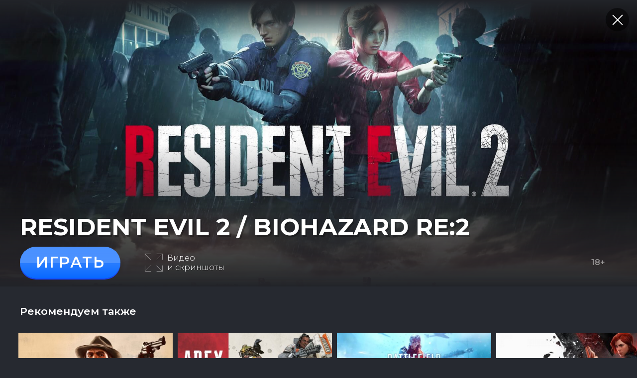

--- FILE ---
content_type: text/html; charset=utf-8
request_url: https://playkey.net/ru/game/re_ii_re?utm_source=blogPlaykey&utm_medium=referral&utm_campaign=RE2vsRE2Remake
body_size: 8750
content:
<!DOCTYPE html><html><head>
  <title>RESIDENT EVIL 2 / BIOHAZARD RE:2 играть без скачивания на слабом ПК</title>
  <base href="/">

  <meta charset="utf-8">
  <meta name="viewport" content="width=1024,initial-scale=1">
  <meta name="description" data-ng-content="description" content="PLAYKEY - облачный сервис, запускающий топовые игры на любом ПК">
  <meta property="og:title" data-ng-content="title" content="PLAYKEY">
  <meta property="og:description" data-ng-content="description" content="PLAYKEY - облачный сервис, запускающий топовые игры на любом ПК">
  <meta property="og:image" data-ng-content="cover" content="//vkplaycloud.mrgcdn.ru/img/playkeynet/pk_og.png">

  <meta name="twitter:card" content="summary">
  <meta name="twitter:site" content="PLAYKEY">
  <meta name="twitter:title" data-ng-content="title" content="PLAYKEY">
  <meta name="twitter:description" data-ng-content="description" content="PLAYKEY - облачный сервис, запускающий топовые игры на любом ПК">
  <meta name="twitter:image" data-ng-content="cover" content="//vkplaycloud.mrgcdn.ru/img/playkeynet/pk_og.png">

  <meta itemprop="name" content="PLAYKEY">
  <meta itemprop="description" data-ng-content="description" content="PLAYKEY - облачный сервис, запускающий топовые игры на любом ПК">
  <meta itemprop="image" data-ng-content="cover" content="//vkplaycloud.mrgcdn.ru/img/playkeynet/pk_og.png">

  <!--[if IE]><link rel="shortcut icon" href="//vkplaycloud.mrgcdn.ru/img/playkeynet/favicon.ico"><![endif]-->
  <link rel="icon" href="//vkplaycloud.mrgcdn.ru/img/playkeynet/favicon.ico">
  <link rel="apple-touch-icon-precomposed" href="//vkplaycloud.mrgcdn.ru/img/playkeynet/favicon.ico">
  <link rel="manifest" href="/manifest.json">
  <link rel="alternate" hreflang="ru" href="http://playkey.net/ru/game/re_ii_re?utm_source=blogPlaykey&amp;utm_medium=referral&amp;utm_campaign=RE2vsRE2Remake">
  <link rel="alternate" hreflang="en" href="http://playkey.net/en/game/re_ii_re?utm_source=blogPlaykey&amp;utm_medium=referral&amp;utm_campaign=RE2vsRE2Remake">
  <link rel="alternate" hreflang="x-default" href="http://playkey.net/en/game/re_ii_re?utm_source=blogPlaykey&amp;utm_medium=referral&amp;utm_campaign=RE2vsRE2Remake">
<style>@import"https://fonts.googleapis.com/css?family=Fira+Sans:400,500,700&subset=cyrillic&display=swap";@import"https://fonts.googleapis.com/css?family=Montserrat:300,300i,400,400i,500,500i,600,600i,700,700i,800,800i,900,900i&display=swap&subset=cyrillic,cyrillic-ext,latin-ext";@charset "UTF-8";@-webkit-keyframes shake{10%,90%{transform:translate(-1px)}20%,80%{transform:translate(2px)}30%,50%,70%{transform:translate(-4px)}40%,60%{transform:translate(4px)}}@-webkit-keyframes fade-in-opacity{0%{opacity:0;visibility:hidden}to{opacity:1;visibility:visible}}@-webkit-keyframes fade-out-opacity{0%{opacity:1;visibility:visible}to{opacity:0;visibility:hidden}}@-webkit-keyframes linear-animate-y{to{background-position-y:100%}}@-webkit-keyframes linear-animate-x{to{background-position-x:100%}}@-webkit-keyframes loader-animation{0%{width:0%}to{left:0%;width:100%}}html,body{margin:0;padding:0;border:0;font-size:100%;font:inherit;vertical-align:baseline}body{line-height:1;font-size:100%;font-weight:300}@-webkit-keyframes fadeOut{0%{opacity:1}to{opacity:0}}@-webkit-keyframes fadeOut{0%{opacity:1}to{opacity:0}}html{font-family:Fira Sans,sans-serif;scroll-behavior:smooth}@-webkit-keyframes pkMove{to{stroke-dashoffset:250%}}@-webkit-keyframes vjs-spinner-show{to{visibility:visible}}@-webkit-keyframes vjs-spinner-spin{to{-webkit-transform:rotate(360deg)}}@-webkit-keyframes vjs-spinner-fade{0%{border-top-color:#73859f}20%{border-top-color:#73859f}35%{border-top-color:#fff}60%{border-top-color:#73859f}to{border-top-color:#73859f}}body{background-color:#262930}</style><style>@import"https://fonts.googleapis.com/css?family=Fira+Sans:400,500,700&subset=cyrillic&display=swap";@import"https://fonts.googleapis.com/css?family=Montserrat:300,300i,400,400i,500,500i,600,600i,700,700i,800,800i,900,900i&display=swap&subset=cyrillic,cyrillic-ext,latin-ext";@charset "UTF-8";@-webkit-keyframes shake{10%,90%{transform:translate(-1px)}20%,80%{transform:translate(2px)}30%,50%,70%{transform:translate(-4px)}40%,60%{transform:translate(4px)}}@-webkit-keyframes fade-in-opacity{0%{opacity:0;visibility:hidden}to{opacity:1;visibility:visible}}@-webkit-keyframes fade-out-opacity{0%{opacity:1;visibility:visible}to{opacity:0;visibility:hidden}}@-webkit-keyframes linear-animate-y{to{background-position-y:100%}}@-webkit-keyframes linear-animate-x{to{background-position-x:100%}}@-webkit-keyframes loader-animation{0%{width:0%}to{left:0%;width:100%}}html,body,div,span,h1,h2,p,a,img,b,nav{margin:0;padding:0;border:0;font-size:100%;font:inherit;vertical-align:baseline}nav{display:block}body{line-height:1;font-size:100%;font-weight:300}b{font-weight:700}button{outline:none}@-webkit-keyframes fadeOut{0%{opacity:1}to{opacity:0}}@-webkit-keyframes fadeOut{0%{opacity:1}to{opacity:0}}html{font-family:Fira Sans,sans-serif;scroll-behavior:smooth}@-webkit-keyframes pkMove{to{stroke-dashoffset:250%}}@-webkit-keyframes vjs-spinner-show{to{visibility:visible}}@-webkit-keyframes vjs-spinner-spin{to{-webkit-transform:rotate(360deg)}}@-webkit-keyframes vjs-spinner-fade{0%{border-top-color:#73859f}20%{border-top-color:#73859f}35%{border-top-color:#fff}60%{border-top-color:#73859f}to{border-top-color:#73859f}}body{background-color:#262930}</style><link rel="stylesheet" href="styles.50ef125fd2fd5045.css" media="print" onload="this.media='all'"><noscript><link rel="stylesheet" href="styles.50ef125fd2fd5045.css"></noscript><style ng-transition="my-app">@charset "UTF-8";@-webkit-keyframes shake{10%,90%{transform:translate(-1px)}20%,80%{transform:translate(2px)}30%,50%,70%{transform:translate(-4px)}40%,60%{transform:translate(4px)}}@-webkit-keyframes fade-in-opacity{0%{opacity:0;visibility:hidden}to{opacity:1;visibility:visible}}@-webkit-keyframes fade-out-opacity{0%{opacity:1;visibility:visible}to{opacity:0;visibility:hidden}}@-webkit-keyframes linear-animate-y{to{background-position-y:100%}}@-webkit-keyframes linear-animate-x{to{background-position-x:100%}}@keyframes shake{10%,90%{transform:translate(-1px)}20%,80%{transform:translate(2px)}30%,50%,70%{transform:translate(-4px)}40%,60%{transform:translate(4px)}}@keyframes fade-in-opacity{0%{opacity:0;visibility:hidden}to{opacity:1;visibility:visible}}@keyframes fade-out-opacity{0%{opacity:1;visibility:visible}to{opacity:0;visibility:hidden}}@keyframes linear-animate-y{to{background-position-y:100%}}@keyframes linear-animate-x{to{background-position-x:100%}}@-webkit-keyframes loader-animation{0%{width:0%}to{left:0%;width:100%}}@keyframes loader-animation{0%{width:0%}to{left:0%;width:100%}}[_nghost-sc76]{height:100vh;display:flex;flex-direction:column}.pk-wrapper[_ngcontent-sc76]{display:flex;flex-direction:column;padding-top:48px;width:100%;flex:1 0 auto;min-width:996px;transition:padding-top 1s linear}.pk-wrapper--without-header[_ngcontent-sc76]{padding-top:0}.header--with-rolled-header-panel[_nghost-sc76]   .pk-wrapper[_ngcontent-sc76], .header--with-rolled-header-panel   [_nghost-sc76]   .pk-wrapper[_ngcontent-sc76]{padding-top:103px}.header--with-rolled-header-panel[_nghost-sc76]   .pk-wrapper--without-header[_ngcontent-sc76], .header--with-rolled-header-panel   [_nghost-sc76]   .pk-wrapper--without-header[_ngcontent-sc76]{padding-top:0}</style><style ng-transition="my-app">[_nghost-sc75]{position:fixed;width:0;height:0;bottom:0;left:-999px;z-index:-1}</style><style ng-transition="my-app">@charset "UTF-8";@-webkit-keyframes shake{10%,90%{transform:translate(-1px)}20%,80%{transform:translate(2px)}30%,50%,70%{transform:translate(-4px)}40%,60%{transform:translate(4px)}}@-webkit-keyframes fade-in-opacity{0%{opacity:0;visibility:hidden}to{opacity:1;visibility:visible}}@-webkit-keyframes fade-out-opacity{0%{opacity:1;visibility:visible}to{opacity:0;visibility:hidden}}@-webkit-keyframes linear-animate-y{to{background-position-y:100%}}@-webkit-keyframes linear-animate-x{to{background-position-x:100%}}@keyframes shake{10%,90%{transform:translate(-1px)}20%,80%{transform:translate(2px)}30%,50%,70%{transform:translate(-4px)}40%,60%{transform:translate(4px)}}@keyframes fade-in-opacity{0%{opacity:0;visibility:hidden}to{opacity:1;visibility:visible}}@keyframes fade-out-opacity{0%{opacity:1;visibility:visible}to{opacity:0;visibility:hidden}}@keyframes linear-animate-y{to{background-position-y:100%}}@keyframes linear-animate-x{to{background-position-x:100%}}@-webkit-keyframes loader-animation{0%{width:0%}to{left:0%;width:100%}}@keyframes loader-animation{0%{width:0%}to{left:0%;width:100%}}.game-card{display:flex;display:-ms-flexbox;flex-direction:column;font-family:Montserrat;background-color:#262930;position:absolute;top:0;left:0;width:100%;min-width:996px;box-sizing:border-box;min-height:100vh;overflow-x:hidden;z-index:15;color:#fff}.game-card__close{width:47px;height:47px;background:rgba(0,0,0,.5);border-radius:50%;position:absolute;top:16px;right:16px;cursor:pointer;z-index:32}.game-card__close:before,.game-card__close:after{content:"";position:absolute;height:60%;border-left:solid 2px #ffffff;top:50%;left:50%;transform-origin:center}.game-card__close:before{transform:translate(-50%,-50%) rotate(45deg)}.game-card__close:after{transform:translate(-50%,-50%) rotate(-45deg)}.game-card__close:hover:before,.game-card__close:hover:after{border-left-color:#fff}.game-card__carousel-wrapper{width:100vw;min-width:100%;height:80vh;min-height:370px;position:absolute;top:0;left:0}.game-card__launcher-banner{width:100%;height:100%;background-size:cover;background-position:center center}.game-card-top-content{width:100vw;min-width:100%;height:80vh;min-height:370px;display:flex;display:-ms-flexbox;flex-direction:column;justify-content:space-between;-webkit-justify-content:space-between;z-index:31;pointer-events:none}.game-card-top-content__header{width:100%;min-height:86px;background:linear-gradient(0deg,rgba(34,36,41,0) 0%,#222429 100%);background-position:top}.game-card-top-content__header pk-marathon-info-block{margin-top:32px;pointer-events:auto}.game-card-top-content-footer{display:flex;display:-ms-flexbox;flex-direction:column;justify-content:flex-end;-webkit-justify-content:flex-end;width:100%;min-height:290px;background:linear-gradient(0deg,#222429 0%,rgba(34,36,41,.8) 30%,rgba(34,36,41,0) 100%);background-position:bottom;padding:0 40px 16px;box-sizing:border-box}.game-card-top-content-footer__name{display:flex;display:-ms-flexbox;align-items:center;pointer-events:auto;font-weight:700;font-size:3rem;text-shadow:3px 3px 0 rgba(0,0,0,.25);margin-bottom:16px}.game-card-top-content-footer pk-catalog-item-favorite-button{position:relative;width:30px;height:30px;margin-left:16px;margin-top:8px;cursor:pointer}.game-card-top-content-footer pk-catalog-item-favorite-button:hover .catalog-item-favorite-button--hovered{transform:translate(-15px) scale(1)!important}.game-card-top-content-footer pk-catalog-item-favorite-button:hover .catalog-item-favorite-button__text{font-weight:400;text-shadow:2px 2px 0 rgba(0,0,0,.25)}.game-card-top-content-footer__controls{display:flex;display:-ms-flexbox;align-items:flex-start;pointer-events:auto;margin-bottom:24px;position:relative;padding-right:32px}.game-card-description{display:flex;display:-ms-flexbox;flex-direction:column;align-items:center;width:100%;padding:0 40px 40px;margin-top:-24px;box-sizing:border-box}.game-card-description-content{display:flex;display:-ms-flexbox;flex-wrap:wrap;-webkit-flex-wrap:wrap;-ms-flex-wrap:wrap}.game-card-description-content h2{font-size:1.3rem;font-weight:700;width:100%;height:40px}.game-card-description-content__text{width:770px;min-width:770px;font-size:.87rem;line-height:1.3;box-sizing:border-box;margin:0 40px 40px 0}.game-card-description-content__text a{color:#fff;text-decoration:underline;font-weight:600}.game-card-description-content__text a:hover{text-decoration:none}.game-card-description-content__text b{font-weight:700}.game-card-description-content__text p:not(:first-child){margin:1em 0}.game-card-description-content__text ul{list-style:disc;margin:1em 0;padding-left:40px}.game-card-description-content-info{display:grid;grid-template-columns:repeat(2,-webkit-max-content);grid-template-columns:repeat(2,max-content);grid-template-rows:repeat(4,-webkit-max-content);grid-template-rows:repeat(4,max-content);grid-gap:24px}.game-card-description-content-info__title,.game-card-description-content-info__value{display:flex;display:-ms-flexbox;align-items:center;max-width:250px;box-sizing:border-box}.game-card-description-content-info__title{font-size:.87rem;color:#b8b8b8}.game-card-description-content-info__value{font-size:1rem;color:#fff}
</style><style ng-transition="my-app">@charset "UTF-8";@-webkit-keyframes shake{10%,90%{transform:translate(-1px)}20%,80%{transform:translate(2px)}30%,50%,70%{transform:translate(-4px)}40%,60%{transform:translate(4px)}}@-webkit-keyframes fade-in-opacity{0%{opacity:0;visibility:hidden}to{opacity:1;visibility:visible}}@-webkit-keyframes fade-out-opacity{0%{opacity:1;visibility:visible}to{opacity:0;visibility:hidden}}@-webkit-keyframes linear-animate-y{to{background-position-y:100%}}@-webkit-keyframes linear-animate-x{to{background-position-x:100%}}.header__logo[_ngcontent-sc65]{width:30px;height:30px;display:block;outline:0;border:0}@keyframes shake{10%,90%{transform:translate(-1px)}20%,80%{transform:translate(2px)}30%,50%,70%{transform:translate(-4px)}40%,60%{transform:translate(4px)}}@keyframes fade-in-opacity{0%{opacity:0;visibility:hidden}to{opacity:1;visibility:visible}}@keyframes fade-out-opacity{0%{opacity:1;visibility:visible}to{opacity:0;visibility:hidden}}@keyframes linear-animate-y{to{background-position-y:100%}}@keyframes linear-animate-x{to{background-position-x:100%}}@-webkit-keyframes loader-animation{0%{width:0%}to{left:0%;width:100%}}@keyframes loader-animation{0%{width:0%}to{left:0%;width:100%}}[_nghost-sc65]{background-color:#000;z-index:10;width:100%;position:fixed;top:0;left:0}.header[_ngcontent-sc65]{display:flex;display:-ms-flexbox;justify-content:space-between;-webkit-justify-content:space-between;align-items:center;width:100%;height:48px;font-family:Montserrat;font-size:.75rem;font-weight:600;text-transform:uppercase;margin-left:auto;margin-right:auto;position:relative;letter-spacing:.1rem}.header__logo[_ngcontent-sc65]{margin-left:8px;margin-right:32px;flex-shrink:0;cursor:pointer;-webkit-user-select:none;-moz-user-select:none;user-select:none}.header__logo[_ngcontent-sc65]     pk-tooltip{left:4px}.header--x-mass-theme[_ngcontent-sc65]   .header__logo[_ngcontent-sc65]{position:relative;margin-left:20px}.header--x-mass-theme[_ngcontent-sc65]   .header__logo[_ngcontent-sc65]:after{width:126px;height:126px;content:"";position:absolute;left:-56px;top:-54px;background:url(//vkplaycloud.mrgcdn.ru/img/playkeynet/new/xmass_theme/x-mass-hat-2020.svg) no-repeat;background-size:contain}.header-menu[_ngcontent-sc65]{display:flex;display:-ms-flexbox;justify-content:space-between;-webkit-justify-content:space-between;flex:1 1 100%;white-space:nowrap;height:100%;min-width:300px}.header-menu-navigation[_ngcontent-sc65], .header-menu-right-navigation[_ngcontent-sc65]{display:flex;display:-ms-flexbox;position:relative;height:100%}.header-menu-navigation[_ngcontent-sc65]{margin-right:30px;min-width:200px}.header-menu-navigation__item[_ngcontent-sc65]{display:flex;display:-ms-flexbox;align-items:center;min-width:50px;flex-shrink:0;cursor:pointer;position:relative}.header-menu-navigation__item[_ngcontent-sc65] > a[_ngcontent-sc65]{display:block;color:#fff;text-decoration:none;text-align:center;line-height:48px;padding:0 12px}.header-menu-navigation__item[_ngcontent-sc65] > a[_ngcontent-sc65]   span[_ngcontent-sc65]{opacity:.6;transition:opacity .3s}.header-menu-navigation__item[_ngcontent-sc65] > a[_ngcontent-sc65]:hover   span[_ngcontent-sc65]{opacity:1}.header-menu-navigation__item--stream[_ngcontent-sc65] > a[_ngcontent-sc65]{display:flex;display:-ms-flexbox;align-items:center}.header-menu-navigation__item--stream[_ngcontent-sc65] > a[_ngcontent-sc65]   i[_ngcontent-sc65]{flex-shrink:0;width:10px;height:10px;display:block;border-radius:50%;background:linear-gradient(to bottom,#965858 0%,#770b13 40%);border:1px solid #770b13;margin-right:8px}.header-menu-right-navigation[_ngcontent-sc65]{display:flex;display:-ms-flexbox;justify-content:flex-end;-webkit-justify-content:flex-end;align-items:center;flex:1 1 100%;min-width:312px}.header-menu-right-navigation__item[_ngcontent-sc65]{display:flex;display:-ms-flexbox;justify-content:flex-end;-webkit-justify-content:flex-end;align-items:center;height:100%;position:relative;padding-left:16px;padding-right:16px;border-left:1px solid rgba(255,255,255,.1)}.header-menu-right-navigation__item[_ngcontent-sc65]:first-child{border-left:0;padding-left:24px}.header-menu-right-navigation__item--notify[_ngcontent-sc65]   img[_ngcontent-sc65]{width:16px;height:16px}.header-menu-right-navigation__item--search-form[_ngcontent-sc65]{width:100%;max-width:16px;transition:.2s}.header-menu-right-navigation__item--search-form-active[_ngcontent-sc65]{max-width:312px;transition:.5s}.header-menu-right-navigation__item--pay[_ngcontent-sc65], .header-menu-right-navigation__item--search-form-active[_ngcontent-sc65]{padding-left:0;border-left:0}.header-menu-navigation-button[_ngcontent-sc65]{background-color:transparent;border:inherit;color:inherit;padding:inherit;cursor:pointer;outline:none;display:flex;display:-ms-flexbox;justify-content:center;-webkit-justify-content:center;align-items:center;padding:0 16px;color:#fff;height:28px;font-family:Montserrat;font-size:.75rem;text-transform:uppercase;text-decoration:none;font-weight:600;transition:.3s;letter-spacing:.1rem}.header-menu-navigation-button[_ngcontent-sc65]:not(:last-of-type){margin-right:16px}.header-menu-navigation-button[_ngcontent-sc65]   img[_ngcontent-sc65]{width:16px;height:16px;flex-shrink:0;margin-right:7.5px}.header-menu-navigation-button--buy[_ngcontent-sc65], .header-menu-navigation-button--login[_ngcontent-sc65]{color:#fff;background:linear-gradient(180deg,rgba(255,255,255,0) 0%,rgba(255,255,255,.17) 50.76%,rgba(255,255,255,0) 51.16%),linear-gradient(180deg,#4D93FF 0%,#0768FF 100%);border:1px solid #1a3fff}.header-menu-navigation-button--buy[_ngcontent-sc65]:hover, .header-menu-navigation-button--login[_ngcontent-sc65]:hover{box-shadow:0 0 18px #0064ff}.header-menu-navigation-button--buy[_ngcontent-sc65]:active, .header-menu-navigation-button--login[_ngcontent-sc65]:active{box-shadow:none;border:1px solid rgba(0,41,255,.9)}.header-menu-navigation-button--buy[_ngcontent-sc65]:disabled, .header-menu-navigation-button--login[_ngcontent-sc65]:disabled{opacity:.3}.header-menu-navigation-button--download-client[_ngcontent-sc65]{color:#fff;border:1px solid rgba(255,255,255,.3)}.header-menu-navigation-button--download-client[_ngcontent-sc65]:hover{opacity:.6}.header-menu-navigation-button--download-client[_ngcontent-sc65]:active{border-color:#0064ff;color:#0064ff}.header-menu-navigation-button--download-client[_ngcontent-sc65]:disabled{opacity:.3}.header-menu-navigation-button--download-client[_ngcontent-sc65]   svg[_ngcontent-sc65]{width:16px;height:16px;margin-right:7.5px}.header-menu-navigation-button--download-client[_ngcontent-sc65]:active{transition:none}.header-menu-navigation-button--download-client[_ngcontent-sc65]:active   svg[_ngcontent-sc65]   path[_ngcontent-sc65]{fill:#0064ff}@media only screen and (max-width: 1280px){.header-menu-navigation-button--download-client[_ngcontent-sc65]   svg[_ngcontent-sc65]{margin-right:0}.header-menu-navigation-button--download-client[_ngcontent-sc65]   span[_ngcontent-sc65]{display:none}}.header-menu-navigation-button--buy[_ngcontent-sc65], .header-menu-navigation-button--download-client[_ngcontent-sc65], .header-menu-navigation-button--login[_ngcontent-sc65]{border-radius:14px}.header-menu-navigation-button--show-langs[_ngcontent-sc65], .header-menu-navigation-button--notify[_ngcontent-sc65]{background:transparent;border-color:transparent;padding:0}.header-menu-navigation-button--show-langs[_ngcontent-sc65]   img[_ngcontent-sc65], .header-menu-navigation-button--notify[_ngcontent-sc65]   img[_ngcontent-sc65]{width:16px;margin:0}.header-menu-navigation-button--show-langs[_ngcontent-sc65], .header-menu-navigation-button--show-langs[_ngcontent-sc65]:hover, .header-menu-navigation-button--notify[_ngcontent-sc65], .header-menu-navigation-button--notify[_ngcontent-sc65]:hover{background:transparent}.header-menu-navigation-button--login[_ngcontent-sc65]{padding-left:30px;padding-right:30px}.header-menu-navigation-button--user-name[_ngcontent-sc65]{display:flex;display:-ms-flexbox;align-items:center;padding-left:0;padding-right:0;background:#000000;border-color:#000;min-width:auto}.header-menu-navigation-button--user-name[_ngcontent-sc65]   span[_ngcontent-sc65]{white-space:nowrap;text-overflow:ellipsis;overflow:hidden;display:block;max-width:90px;margin-right:16px;position:relative}.header-menu-navigation-button--user-name[_ngcontent-sc65]:hover   span[_ngcontent-sc65]{background-color:inherit;opacity:.6}.header-menu-navigation-button--user-name[_ngcontent-sc65]:last-child{margin-right:0}.header-menu-navigation-button--user-name[_ngcontent-sc65]:after{left:3px;top:3px;border-width:6px;border-color:#ffffff transparent transparent;position:relative;content:"";border-style:solid}.header-menu-navigation-button--user-name[_ngcontent-sc65]     pk-tooltip{right:32px}.header-menu-navigation-button--buy-subscription[_ngcontent-sc65]{min-width:179px}.header-menu-navigation-button--buy-subscription[_ngcontent-sc65]:hover{background-color:#4397fc}@-webkit-keyframes rolled-header-panel-slide-in{0%{transform:translateY(-55px)}to{transform:translateY(0)}}@keyframes rolled-header-panel-slide-in{0%{transform:translateY(-55px)}to{transform:translateY(0)}}</style><style ng-transition="my-app">@charset "UTF-8";@-webkit-keyframes shake{10%,90%{transform:translate(-1px)}20%,80%{transform:translate(2px)}30%,50%,70%{transform:translate(-4px)}40%,60%{transform:translate(4px)}}@-webkit-keyframes fade-in-opacity{0%{opacity:0;visibility:hidden}to{opacity:1;visibility:visible}}@-webkit-keyframes fade-out-opacity{0%{opacity:1;visibility:visible}to{opacity:0;visibility:hidden}}@-webkit-keyframes linear-animate-y{to{background-position-y:100%}}@-webkit-keyframes linear-animate-x{to{background-position-x:100%}}@keyframes shake{10%,90%{transform:translate(-1px)}20%,80%{transform:translate(2px)}30%,50%,70%{transform:translate(-4px)}40%,60%{transform:translate(4px)}}@keyframes fade-in-opacity{0%{opacity:0;visibility:hidden}to{opacity:1;visibility:visible}}@keyframes fade-out-opacity{0%{opacity:1;visibility:visible}to{opacity:0;visibility:hidden}}@keyframes linear-animate-y{to{background-position-y:100%}}@keyframes linear-animate-x{to{background-position-x:100%}}@-webkit-keyframes loader-animation{0%{width:0%}to{left:0%;width:100%}}@keyframes loader-animation{0%{width:0%}to{left:0%;width:100%}}.loader_with-backface[_ngcontent-sc60]   .pkLoaderContent[_ngcontent-sc60]{z-index:11}.loader-backface[_ngcontent-sc60]{position:absolute;top:0;left:0;right:0;bottom:0;z-index:10;background-color:#000000b3}</style><style ng-transition="my-app">@charset "UTF-8";@-webkit-keyframes shake{10%,90%{transform:translate(-1px)}20%,80%{transform:translate(2px)}30%,50%,70%{transform:translate(-4px)}40%,60%{transform:translate(4px)}}@-webkit-keyframes fade-in-opacity{0%{opacity:0;visibility:hidden}to{opacity:1;visibility:visible}}@-webkit-keyframes fade-out-opacity{0%{opacity:1;visibility:visible}to{opacity:0;visibility:hidden}}@-webkit-keyframes linear-animate-y{to{background-position-y:100%}}@-webkit-keyframes linear-animate-x{to{background-position-x:100%}}@-webkit-keyframes loader-animation{0%{width:0%}to{left:0%;width:100%}}@keyframes shake{10%,90%{transform:translate(-1px)}20%,80%{transform:translate(2px)}30%,50%,70%{transform:translate(-4px)}40%,60%{transform:translate(4px)}}@keyframes fade-in-opacity{0%{opacity:0;visibility:hidden}to{opacity:1;visibility:visible}}@keyframes fade-out-opacity{0%{opacity:1;visibility:visible}to{opacity:0;visibility:hidden}}@keyframes linear-animate-y{to{background-position-y:100%}}@keyframes linear-animate-x{to{background-position-x:100%}}@keyframes loader-animation{0%{width:0%}to{left:0%;width:100%}}[_nghost-sc63]{width:100%;border-radius:14px;background-color:transparent;transition:.3s}.header-menu-right-navigation__item--search-form-active[_nghost-sc63], .header-menu-right-navigation__item--search-form-active   [_nghost-sc63]{background-color:#fff}.header-menu-right-navigation__item--search-form-active[_nghost-sc63]   .search-form__container[_ngcontent-sc63]   .search-icon[_ngcontent-sc63], .header-menu-right-navigation__item--search-form-active   [_nghost-sc63]   .search-form__container[_ngcontent-sc63]   .search-icon[_ngcontent-sc63]{position:absolute;top:50%;transform:translateY(-50%);left:8px;cursor:default}.search-form[_ngcontent-sc63]{display:flex;display:-ms-flexbox;width:100%}.search-form__container[_ngcontent-sc63]{position:relative;width:100%;max-width:312px;font-family:Montserrat;font-size:.87rem}.search-form__input[_ngcontent-sc63]{padding:0 16px 0 31px;height:28px;background-color:inherit;border:0;outline:none;width:100%;box-sizing:border-box;border-radius:14px}.search-form__input[_ngcontent-sc63]::-ms-clear{display:none}.search-icon[_ngcontent-sc63]{cursor:pointer;transition:opacity .3s;width:15px;height:16px}.search-icon--white[_ngcontent-sc63]{stroke:#fff}.search-icon--white[_ngcontent-sc63]:hover{opacity:.6}.search-icon--black[_ngcontent-sc63]{stroke:#000}.search-icon-clear[_ngcontent-sc63]{width:24px;height:24px;transition:.3s;background:url(//vkplaycloud.mrgcdn.ru/img/playkeynet/design2020/icons/search/icon-close.svg) no-repeat;border-radius:50%;position:absolute;right:3px;top:50%;transform:translateY(-50%);cursor:pointer;border:0;outline:none}.search-icon-clear[_ngcontent-sc63]:hover{opacity:.6}</style><link rel="canonical" href="https://playkey.net/ru/game/re_ii_re?utm_source=blogPlaykey&amp;utm_medium=referral&amp;utm_campaign=RE2vsRE2Remake"><style ng-transition="my-app">@charset "UTF-8";@-webkit-keyframes shake{10%,90%{transform:translate(-1px)}20%,80%{transform:translate(2px)}30%,50%,70%{transform:translate(-4px)}40%,60%{transform:translate(4px)}}@-webkit-keyframes fade-in-opacity{0%{opacity:0;visibility:hidden}to{opacity:1;visibility:visible}}@-webkit-keyframes fade-out-opacity{0%{opacity:1;visibility:visible}to{opacity:0;visibility:hidden}}@-webkit-keyframes linear-animate-y{to{background-position-y:100%}}@-webkit-keyframes linear-animate-x{to{background-position-x:100%}}@keyframes shake{10%,90%{transform:translate(-1px)}20%,80%{transform:translate(2px)}30%,50%,70%{transform:translate(-4px)}40%,60%{transform:translate(4px)}}@keyframes fade-in-opacity{0%{opacity:0;visibility:hidden}to{opacity:1;visibility:visible}}@keyframes fade-out-opacity{0%{opacity:1;visibility:visible}to{opacity:0;visibility:hidden}}@keyframes linear-animate-y{to{background-position-y:100%}}@keyframes linear-animate-x{to{background-position-x:100%}}@-webkit-keyframes loader-animation{0%{width:0%}to{left:0%;width:100%}}@keyframes loader-animation{0%{width:0%}to{left:0%;width:100%}}@-webkit-keyframes fadeIn{0%{opacity:0}80%{opacity:0}to{opacity:1}}@keyframes fadeIn{0%{opacity:0}80%{opacity:0}to{opacity:1}}[_nghost-sc93]{display:flex;display:-ms-flexbox;justify-content:center;-webkit-justify-content:center;align-items:center}.marathon-info-container[_ngcontent-sc93]{display:flex;display:-ms-flexbox;justify-content:center;-webkit-justify-content:center;align-items:center;width:100%}.marathon-info-container_closed[_ngcontent-sc93]{max-width:978px}.marathon-info-container_closed[_ngcontent-sc93]   .marathon-info[_ngcontent-sc93]{border-radius:40px;height:64px;overflow:visible;justify-content:stretch}.marathon-info-container_closed[_ngcontent-sc93]   .marathon-info[_ngcontent-sc93]   *[_ngcontent-sc93]{-webkit-animation:fadeIn 1s;animation:fadeIn 1s}.marathon-info-container_opened[_ngcontent-sc93]{max-width:1024px}.marathon-info-container_opened[_ngcontent-sc93]   .marathon-info[_ngcontent-sc93]{height:190px;max-width:1024px;width:100%;border-radius:16px}.marathon-info-container_opened[_ngcontent-sc93]   .marathon-info[_ngcontent-sc93]   *[_ngcontent-sc93]{-webkit-animation:fadeIn .8s;animation:fadeIn .8s;z-index:1}.marathon-info-container_opened[_ngcontent-sc93]   .marathon-info-wrapper[_ngcontent-sc93]{transition:background-position .3s;display:flex;display:-ms-flexbox;justify-content:space-between;-webkit-justify-content:space-between;align-items:center;background-image:url(//vkplaycloud.mrgcdn.ru/img/playkeynet/new/marathon/marathon-announce-bg.png);background-position:150px center;background-size:auto 190px;background-repeat:no-repeat;padding:32px;width:100%}.marathon-info-container_opened[_ngcontent-sc93]   .marathon-info-summary[_ngcontent-sc93]{transition:flex .3s;flex:0 0 424px}.marathon-info-container_opened[_ngcontent-sc93]   .marathon-info-summary__title[_ngcontent-sc93]{color:#fecf3e;font-size:1.13rem;margin-bottom:16px;font-weight:700;letter-spacing:.05em}.marathon-info-container_opened[_ngcontent-sc93]   .marathon-info-summary__text[_ngcontent-sc93]{font-weight:300}.marathon-info-container_opened[_ngcontent-sc93]   .marathon-info-summary__big-title[_ngcontent-sc93]{font-size:1.13rem;font-weight:600;margin-top:16px}.marathon-info-container_opened[_ngcontent-sc93]   .marathon-info-notes[_ngcontent-sc93]{display:flex;display:-ms-flexbox;justify-content:space-between;-webkit-justify-content:space-between;align-items:flex-start;flex:1 1 100%;min-width:400px}.marathon-info-container_opened[_ngcontent-sc93]   .marathon-info-block[_ngcontent-sc93]{display:flex;display:-ms-flexbox;flex-direction:column;color:#fff;font-size:.87rem;margin-top:24px;margin-bottom:24px;z-index:2}.marathon-info-container_opened[_ngcontent-sc93]   .marathon-info-block[_ngcontent-sc93]:not(:last-child){margin-right:20px}.marathon-info-container_opened[_ngcontent-sc93]   .marathon-info-block[_ngcontent-sc93]:first-child{min-width:145px}.marathon-info-container_opened[_ngcontent-sc93]   .marathon-info-block[_ngcontent-sc93]:last-child{flex-shrink:0}.marathon-info-container_opened[_ngcontent-sc93]   .marathon-info-block__title[_ngcontent-sc93]{font-size:.87rem;line-height:1.4;font-weight:600;text-transform:uppercase;margin-bottom:16px}.marathon-info-container_opened[_ngcontent-sc93]   .marathon-info-block__sub-title[_ngcontent-sc93]{font-weight:600}.marathon-info-container_opened[_ngcontent-sc93]   .marathon-info-block__text[_ngcontent-sc93]{font-weight:300}.marathon-info-container_opened[_ngcontent-sc93]   .marathon-info-block__button[_ngcontent-sc93]{color:#fff;background:linear-gradient(180deg,rgba(255,255,255,0) 0%,rgba(255,255,255,.17) 50.76%,rgba(255,255,255,0) 51.16%),linear-gradient(180deg,#4D93FF 0%,#0768FF 100%);box-shadow:0 2px #1a3fff;text-transform:uppercase;font-size:1.13rem;box-shadow:0 2px #1a3fff,0 0 24px #0064ff;font-family:Montserrat;font-weight:600;padding:10.6666666667px 24px;border-radius:40px;margin-top:8px;border:none;cursor:pointer}.marathon-info-container_opened[_ngcontent-sc93]   .marathon-info-block__button[_ngcontent-sc93]:hover{box-shadow:0 2px #1a3fff,0 0 24px #0064ff}.marathon-info-container_opened[_ngcontent-sc93]   .marathon-info-block__button[_ngcontent-sc93]:active{box-shadow:none}.marathon-info-container_opened[_ngcontent-sc93]   .marathon-info-block__button[_ngcontent-sc93]:disabled{opacity:.3}.marathon-info-container_opened[_ngcontent-sc93]   .marathon-info-block__button[_ngcontent-sc93]:hover{box-shadow:none}.marathon-info-container_opened[_ngcontent-sc93]   .marathon-info-icon[_ngcontent-sc93]{width:1.13rem;height:1.13rem;display:inline-block;margin-right:4px;position:relative;top:.2rem;background-image:url(//vkplaycloud.mrgcdn.ru/img/playkeynet/new/marathon/marathon-info-icon.png);background-repeat:no-repeat;background-size:100% 300%;background-position-x:0}.marathon-info-container_opened[_ngcontent-sc93]   .marathon-info-icon--hand[_ngcontent-sc93]{background-position-y:0}.marathon-info-container_opened[_ngcontent-sc93]   .marathon-info-icon--star[_ngcontent-sc93]{background-position-y:50%}.marathon-info-container_opened[_ngcontent-sc93]   .marathon-info-icon--prize[_ngcontent-sc93]{background-position-y:100%}.marathon-info-container_opened[_ngcontent-sc93]   .marathon-info-illustration[_ngcontent-sc93]{z-index:0;position:absolute;top:0;height:100%;background-repeat:no-repeat;background-size:contain;background-position:center right}.marathon-info-container_progress[_ngcontent-sc93]{max-width:996px}.marathon-info[_ngcontent-sc93]{display:flex;display:-ms-flexbox;justify-content:space-between;-webkit-justify-content:space-between;align-items:center;color:#fff;margin:16px 0;background-color:#000;overflow:hidden;font-size:.75rem;line-height:1.2;font-family:Montserrat;position:relative;transition:.4s;box-sizing:border-box}.marathon-info__title[_ngcontent-sc93]{font-weight:600;color:#fecf3e;width:120px}.marathon-info__date[_ngcontent-sc93]{font-weight:300;margin-left:8px;margin-right:24px}.marathon-info__toggle[_ngcontent-sc93]{cursor:pointer;position:absolute;right:10.6666666667px;top:10.6666666667px}.marathon-info__toggle[_ngcontent-sc93]   .toggle-arrow[_ngcontent-sc93]{display:flex;display:-ms-flexbox;align-items:center;font-size:.87rem}.marathon-info__toggle[_ngcontent-sc93]   .toggle-arrow[_ngcontent-sc93]:before{border-width:4px;position:relative;content:"";border-style:solid;margin-right:8px;top:-2px;border-color:transparent transparent #ffffff transparent}.marathon-info-container_flat[_ngcontent-sc93]{display:flex;display:-ms-flexbox;justify-content:center;-webkit-justify-content:center;align-items:center;width:996px;margin:-32px auto 0}.main-account-container[_nghost-sc93]   .marathon-info-container_flat[_ngcontent-sc93], .main-account-container   [_nghost-sc93]   .marathon-info-container_flat[_ngcontent-sc93]{margin-top:0}@media (max-width: 1024px){.marathon-info-container_opened[_ngcontent-sc93]   .marathon-info[_ngcontent-sc93]{border-radius:0}.marathon-info-container_opened[_ngcontent-sc93]   .marathon-info-wrapper[_ngcontent-sc93]{background-position:152px center}.marathon-info-container_opened[_ngcontent-sc93]   .marathon-info-summary[_ngcontent-sc93]{flex:0 0 414px}}</style><style ng-transition="my-app">@charset "UTF-8";@-webkit-keyframes shake{10%,90%{transform:translate(-1px)}20%,80%{transform:translate(2px)}30%,50%,70%{transform:translate(-4px)}40%,60%{transform:translate(4px)}}@-webkit-keyframes fade-in-opacity{0%{opacity:0;visibility:hidden}to{opacity:1;visibility:visible}}@-webkit-keyframes fade-out-opacity{0%{opacity:1;visibility:visible}to{opacity:0;visibility:hidden}}@-webkit-keyframes linear-animate-y{to{background-position-y:100%}}@-webkit-keyframes linear-animate-x{to{background-position-x:100%}}@keyframes shake{10%,90%{transform:translate(-1px)}20%,80%{transform:translate(2px)}30%,50%,70%{transform:translate(-4px)}40%,60%{transform:translate(4px)}}@keyframes fade-in-opacity{0%{opacity:0;visibility:hidden}to{opacity:1;visibility:visible}}@keyframes fade-out-opacity{0%{opacity:1;visibility:visible}to{opacity:0;visibility:hidden}}@keyframes linear-animate-y{to{background-position-y:100%}}@keyframes linear-animate-x{to{background-position-x:100%}}@-webkit-keyframes loader-animation{0%{width:0%}to{left:0%;width:100%}}@keyframes loader-animation{0%{width:0%}to{left:0%;width:100%}}[_nghost-sc103]{display:flex;display:-ms-flexbox;margin-top:40px}.similar-games[_ngcontent-sc103]{width:100%}.similar-games-list__title[_ngcontent-sc103]{margin-bottom:16px}.similar-games-list__title[_ngcontent-sc103]   h2[_ngcontent-sc103]{font-size:1.3rem;font-weight:600}</style></head>
<body>
  <pk-root _nghost-sc76="" ng-version="13.3.11"><pk-header _ngcontent-sc76="" _nghost-sc65=""><!----><div _ngcontent-sc65="" class="header"><a _ngcontent-sc65="" class="header__logo tooltip--left" href="/ru"><img _ngcontent-sc65="" src="//vkplaycloud.mrgcdn.ru/img/playkeynet/design2020/logo.svg" alt="PLAYKEY" pktooltip=""><!----></a><nav _ngcontent-sc65="" class="header-menu"><div _ngcontent-sc65="" class="header-menu-right-navigation"><!----><div _ngcontent-sc65="" class="header-menu-right-navigation__item header-menu-right-navigation__item--search-form"><pk-search-form _ngcontent-sc65="" pktooltip="" _nghost-sc63="" class="search-form"><svg _ngcontent-sc63="" style="display: none;"><symbol _ngcontent-sc63="" id="search-icon" xmlns="http://www.w3.org/2000/svg" fill="none" viewBox="0 0 17 16"><circle _ngcontent-sc63="" cx="6.5" cy="6.5" r="5.5" stroke-width="2"></circle><path _ngcontent-sc63="" stroke-width="2" d="M10.707 10.293l5 5"></path></symbol></svg><div _ngcontent-sc63="" class="search-form"><div _ngcontent-sc63="" class="search-form__container"><!----><svg _ngcontent-sc63="" class="search-icon search-icon--white"><use _ngcontent-sc63="" xlink:href="#search-icon"></use></svg><!----><!----></div></div></pk-search-form><!----><!----></div><!----><div _ngcontent-sc65="" class="header-menu-right-navigation__item header-menu-right-navigation__item--lang-selector"><!----><button _ngcontent-sc65="" pktooltip="" class="header-menu-navigation-button header-menu-navigation-button--show-langs"><img _ngcontent-sc65="" alt="Сменить язык" src="https://vkplaycloud.mrgcdn.ru/img/playkeynet/new/footer/footer_lang_ru.png"></button><!----></div><!----><div _ngcontent-sc65="" class="header-menu-right-navigation__item"><button _ngcontent-sc65="" class="header-menu-navigation-button header-menu-navigation-button--login" tabindex="0"><span _ngcontent-sc65="">Войти</span></button></div><!----></div></nav></div><!----><!----><!----><!----><!----></pk-header><!----><div _ngcontent-sc76="" class="pk-wrapper"><router-outlet _ngcontent-sc76=""></router-outlet><pk-game-card><div itemscope="" itemtype="https://schema.org/VideoGame" class="game-card"><!----><div class="game-card__carousel-wrapper"><!----><!----></div><div class="game-card-top-content"><div class="game-card-top-content__header"><pk-marathon-info-block _nghost-sc93=""><!----><!----><!----><!----></pk-marathon-info-block></div><div class="game-card-top-content-footer"><h1 class="game-card-top-content-footer__name"> RESIDENT EVIL 2 / BIOHAZARD RE:2 <!----></h1><!----><!----></div></div><!----><pk-similar-games _nghost-sc103=""><!----></pk-similar-games><!----><div class="game-card-description"><div class="game-card-description-content"><h2>Об игре</h2><div itemprop="description" class="game-card-description-content__text"><p><b>ОБ ЭТОЙ ИГРЕ</b></p>
<p>Выход Resident Evil 2 состоялся в 1998 году, и теперь одна из самых знаменитых игр всех времен возвращается на современные платформы в совершенно новом облике.</p>

<p>Пройдите отдельные кампании за Leon Kennedy и Claire Redfield в новом режиме от третьего лица. Отправляйтесь в кишащий зомби Raccoon City, воссозданный на RE Engine — эксклюзивном движке Capcom. Ужасающие открытия ждут не только новых игроков, но и закаленных поклонников, ведь город наполнен головоломками, ответвлениями сюжета и областями!</p></div><div class="game-card-description-content-info"><div class="game-card-description-content-info__title"> Жанр </div><!----><div class="game-card-description-content-info__value"> Экшен, Приключения, Шутер </div><!----><div class="game-card-description-content-info__title"> Дата выхода </div><!----><div class="game-card-description-content-info__value"> 25 января 2019 </div><!----><div class="game-card-description-content-info__title"> Издатель </div><!----><div class="game-card-description-content-info__value"> Capcom </div><!----><div class="game-card-description-content-info__title"> Устройства ввода </div><!----><div class="game-card-description-content-info__value"> Геймпад, Клавиатура и мышь </div><!----></div></div><!----></div><!----><div class="game-card__close"></div><!----></div><!----><!----></pk-game-card><!----><!----><!----></div><!----><pk-inline-svg _ngcontent-sc76="" _nghost-sc75=""><svg _ngcontent-sc75="" xmlns="http://www.w3.org/2000/svg"><symbol _ngcontent-sc75="" id="icon-arrow-with-shadow" width="100%" height="100%" preserveAspectRatio="xMidYMid slice" viewBox="0 0 27 39"><g _ngcontent-sc75="" filter="url(#filter0_d)"><path _ngcontent-sc75="" d="M18.573 34.125a2.092 2.092 0 01-1.63-.773L6.85 20.817a2.089 2.089 0 010-2.653L17.3 5.63a2.092 2.092 0 013.218 2.674L11.176 19.5 20.203 30.7a2.089 2.089 0 01-1.63 3.426z"></path></g><defs _ngcontent-sc75=""><filter _ngcontent-sc75="" id="filter0_d" width="26.625" height="41.25" x=".375" y="-.125" color-interpolation-filters="sRGB" filterUnits="userSpaceOnUse"><feFlood _ngcontent-sc75="" flood-opacity="0" result="BackgroundImageFix"></feFlood><feColorMatrix _ngcontent-sc75="" in="SourceAlpha" values="0 0 0 0 0 0 0 0 0 0 0 0 0 0 0 0 0 0 127 0"></feColorMatrix><feOffset _ngcontent-sc75="" dy="1"></feOffset><feGaussianBlur _ngcontent-sc75="" stdDeviation="3"></feGaussianBlur><feColorMatrix _ngcontent-sc75="" values="0 0 0 0 0 0 0 0 0 0 0 0 0 0 0 0 0 0 0.35 0"></feColorMatrix><feBlend _ngcontent-sc75="" in2="BackgroundImageFix" result="effect1_dropShadow"></feBlend><feBlend _ngcontent-sc75="" in="SourceGraphic" in2="effect1_dropShadow" result="shape"></feBlend></filter></defs></symbol></svg></pk-inline-svg></pk-root><!---->
<script src="runtime.7261ccc4bda56772.js" type="module"></script><script src="polyfills.e6a18c26c438adb7.js" type="module"></script><script src="main.897aa1daf9260338.js" type="module"></script>

</body></html>

--- FILE ---
content_type: image/svg+xml
request_url: https://vkplaycloud.mrgcdn.ru/img/playkeynet/new/card/new/game-card-full-carousel-icon-38.svg
body_size: 132
content:
<svg width="40" height="40" viewBox="0 0 40 40" fill="none" xmlns="http://www.w3.org/2000/svg">
<g opacity="0.5">
<path d="M13.9976 38.5H1.49756V26" stroke="white"/>
<path d="M1 39L14 26" stroke="white"/>
<path d="M26.0024 38.5H38.5024V26" stroke="white"/>
<path d="M39 39L26 26" stroke="white"/>
<path d="M13.9976 1.52539H1.49756V14.0254" stroke="white"/>
<path d="M1 1.02539L14 14.0254" stroke="white"/>
<path d="M26.0024 1.5H38.5024V14" stroke="white"/>
<path d="M39 1L26 14" stroke="white"/>
</g>
</svg>


--- FILE ---
content_type: application/javascript; charset=UTF-8
request_url: https://playkey.net/src_app_games_modules_game-card_game-card_module_ts.0a39b1c32b6865e2.js
body_size: 668742
content:
(self.webpackChunkportal_universal=self.webpackChunkportal_universal||[]).push([["src_app_games_modules_game-card_game-card_module_ts"],{38458:function(ze,Ie,H){"use strict";H.r(Ie),H.d(Ie,{GameCardModule:function(){return Q0}});var te=H(48047),le=H(78069),$=H(36362),ce=H(4672),Pe=H(32090),m=H(55917),fe=H(13613),he=H(62237),Se=H(60427),pe=H(92218),ke=H(19193),se=H(64139),Ae=H(41291),Ue=H(59095),Ke=H(59151),vt=H(85921),_e=H(83910),Ce=H(67777),Te=H(2539),Fe=H(12321),Me=H(32959),Oe=H(85798),me=H(44398),Le=H(86170),Xe=H(11901),O=H(81997),P=H(40146),T=H.n(P),ie=H(67314),F=H.n(ie);function ne(){return ne=Object.assign||function(s){for(var n=1;n<arguments.length;n++){var r=arguments[n];for(var t in r)Object.prototype.hasOwnProperty.call(r,t)&&(s[t]=r[t])}return s},ne.apply(this,arguments)}var xe=H(98244),q=H.n(xe),j=H(35488),oe=H(10006);function B(s,n){s.prototype=Object.create(n.prototype),s.prototype.constructor=s,(0,oe.Z)(s,n)}var be=H(91644),ge=H.n(be),Be=H(18783),He=H.n(Be),Ge=H(42920),Ne=H.n(Ge),lt=H(32162),wt=H(24582),Ct=H(13004),At=H.n(Ct),Jt="http://example.com",ft=function(n,r){if(/^[a-z]+:/i.test(r))return r;/^data:/.test(n)&&(n=T().location&&T().location.href||"");var t="function"==typeof T().URL,e=/^\/\//.test(n),i=!T().location&&!/\/\//i.test(n);if(t?n=new(T().URL)(n,T().location||Jt):/\/\//i.test(n)||(n=At().buildAbsoluteURL(T().location&&T().location.href||"",n)),t){var a=new URL(r,n);return i?a.href.slice(Jt.length):e?a.href.slice(a.protocol.length):a.href}return At().buildAbsoluteURL(n,r)},Xi=function(){function s(){this.listeners={}}var n=s.prototype;return n.on=function(t,e){this.listeners[t]||(this.listeners[t]=[]),this.listeners[t].push(e)},n.off=function(t,e){if(!this.listeners[t])return!1;var i=this.listeners[t].indexOf(e);return this.listeners[t]=this.listeners[t].slice(0),this.listeners[t].splice(i,1),i>-1},n.trigger=function(t){var e=this.listeners[t];if(e)if(2===arguments.length)for(var i=e.length,a=0;a<i;++a)e[a].call(this,arguments[1]);else for(var o=Array.prototype.slice.call(arguments,1),u=e.length,l=0;l<u;++l)e[l].apply(this,o)},n.dispose=function(){this.listeners={}},n.pipe=function(t){this.on("data",function(e){t.push(e)})},s}();function si(s){for(var n=function(n){return T().atob?T().atob(n):Buffer.from(n,"base64").toString("binary")}(s),r=new Uint8Array(n.length),t=0;t<n.length;t++)r[t]=n.charCodeAt(t);return r}var s,ms,It=function(s){function n(){var t;return(t=s.call(this)||this).buffer="",t}return B(n,s),n.prototype.push=function(e){var i;for(this.buffer+=e,i=this.buffer.indexOf("\n");i>-1;i=this.buffer.indexOf("\n"))this.trigger("data",this.buffer.substring(0,i)),this.buffer=this.buffer.substring(i+1)},n}(Xi),ir=String.fromCharCode(9),Pi=function(n){var r=/([0-9.]*)?@?([0-9.]*)?/.exec(n||""),t={};return r[1]&&(t.length=parseInt(r[1],10)),r[2]&&(t.offset=parseInt(r[2],10)),t},Ft=function(n){for(var i,r=n.split(new RegExp('(?:^|,)((?:[^=]*)=(?:"[^"]*"|[^,]*))')),t={},e=r.length;e--;)""!==r[e]&&((i=/([^=]*)=(.*)/.exec(r[e]).slice(1))[0]=i[0].replace(/^\s+|\s+$/g,""),i[1]=i[1].replace(/^\s+|\s+$/g,""),i[1]=i[1].replace(/^['"](.*)['"]$/g,"$1"),t[i[0]]=i[1]);return t},it=function(s){function n(){var t;return(t=s.call(this)||this).customParsers=[],t.tagMappers=[],t}B(n,s);var r=n.prototype;return r.push=function(e){var a,o,i=this;if(0!==(e=e.trim()).length){if("#"!==e[0])return void this.trigger("data",{type:"uri",uri:e});this.tagMappers.reduce(function(l,c){var v=c(e);return v===e?l:l.concat([v])},[e]).forEach(function(l){for(var c=0;c<i.customParsers.length;c++)if(i.customParsers[c].call(i,l))return;if(0===l.indexOf("#EXT"))if(l=l.replace("\r",""),a=/^#EXTM3U/.exec(l))i.trigger("data",{type:"tag",tagType:"m3u"});else{if(a=/^#EXTINF:?([0-9\.]*)?,?(.*)?$/.exec(l))return o={type:"tag",tagType:"inf"},a[1]&&(o.duration=parseFloat(a[1])),a[2]&&(o.title=a[2]),void i.trigger("data",o);if(a=/^#EXT-X-TARGETDURATION:?([0-9.]*)?/.exec(l))return o={type:"tag",tagType:"targetduration"},a[1]&&(o.duration=parseInt(a[1],10)),void i.trigger("data",o);if(a=/^#EXT-X-VERSION:?([0-9.]*)?/.exec(l))return o={type:"tag",tagType:"version"},a[1]&&(o.version=parseInt(a[1],10)),void i.trigger("data",o);if(a=/^#EXT-X-MEDIA-SEQUENCE:?(\-?[0-9.]*)?/.exec(l))return o={type:"tag",tagType:"media-sequence"},a[1]&&(o.number=parseInt(a[1],10)),void i.trigger("data",o);if(a=/^#EXT-X-DISCONTINUITY-SEQUENCE:?(\-?[0-9.]*)?/.exec(l))return o={type:"tag",tagType:"discontinuity-sequence"},a[1]&&(o.number=parseInt(a[1],10)),void i.trigger("data",o);if(a=/^#EXT-X-PLAYLIST-TYPE:?(.*)?$/.exec(l))return o={type:"tag",tagType:"playlist-type"},a[1]&&(o.playlistType=a[1]),void i.trigger("data",o);if(a=/^#EXT-X-BYTERANGE:?(.*)?$/.exec(l))return o=ne(Pi(a[1]),{type:"tag",tagType:"byterange"}),void i.trigger("data",o);if(a=/^#EXT-X-ALLOW-CACHE:?(YES|NO)?/.exec(l))return o={type:"tag",tagType:"allow-cache"},a[1]&&(o.allowed=!/NO/.test(a[1])),void i.trigger("data",o);if(a=/^#EXT-X-MAP:?(.*)$/.exec(l)){if(o={type:"tag",tagType:"map"},a[1]){var v=Ft(a[1]);v.URI&&(o.uri=v.URI),v.BYTERANGE&&(o.byterange=Pi(v.BYTERANGE))}i.trigger("data",o)}else if(a=/^#EXT-X-STREAM-INF:?(.*)$/.exec(l)){if(o={type:"tag",tagType:"stream-inf"},a[1]){if(o.attributes=Ft(a[1]),o.attributes.RESOLUTION){var g=o.attributes.RESOLUTION.split("x"),x={};g[0]&&(x.width=parseInt(g[0],10)),g[1]&&(x.height=parseInt(g[1],10)),o.attributes.RESOLUTION=x}o.attributes.BANDWIDTH&&(o.attributes.BANDWIDTH=parseInt(o.attributes.BANDWIDTH,10)),o.attributes["PROGRAM-ID"]&&(o.attributes["PROGRAM-ID"]=parseInt(o.attributes["PROGRAM-ID"],10))}i.trigger("data",o)}else{if(a=/^#EXT-X-MEDIA:?(.*)$/.exec(l))return o={type:"tag",tagType:"media"},a[1]&&(o.attributes=Ft(a[1])),void i.trigger("data",o);if(a=/^#EXT-X-ENDLIST/.exec(l))i.trigger("data",{type:"tag",tagType:"endlist"});else{if(!(a=/^#EXT-X-DISCONTINUITY/.exec(l)))return(a=/^#EXT-X-PROGRAM-DATE-TIME:?(.*)$/.exec(l))?(o={type:"tag",tagType:"program-date-time"},a[1]&&(o.dateTimeString=a[1],o.dateTimeObject=new Date(a[1])),void i.trigger("data",o)):(a=/^#EXT-X-KEY:?(.*)$/.exec(l))?(o={type:"tag",tagType:"key"},a[1]&&(o.attributes=Ft(a[1]),o.attributes.IV&&("0x"===o.attributes.IV.substring(0,2).toLowerCase()&&(o.attributes.IV=o.attributes.IV.substring(2)),o.attributes.IV=o.attributes.IV.match(/.{8}/g),o.attributes.IV[0]=parseInt(o.attributes.IV[0],16),o.attributes.IV[1]=parseInt(o.attributes.IV[1],16),o.attributes.IV[2]=parseInt(o.attributes.IV[2],16),o.attributes.IV[3]=parseInt(o.attributes.IV[3],16),o.attributes.IV=new Uint32Array(o.attributes.IV))),void i.trigger("data",o)):(a=/^#EXT-X-START:?(.*)$/.exec(l))?(o={type:"tag",tagType:"start"},a[1]&&(o.attributes=Ft(a[1]),o.attributes["TIME-OFFSET"]=parseFloat(o.attributes["TIME-OFFSET"]),o.attributes.PRECISE=/YES/.test(o.attributes.PRECISE)),void i.trigger("data",o)):(a=/^#EXT-X-CUE-OUT-CONT:?(.*)?$/.exec(l))?((o={type:"tag",tagType:"cue-out-cont"}).data=a[1]?a[1]:"",void i.trigger("data",o)):(a=/^#EXT-X-CUE-OUT:?(.*)?$/.exec(l))?((o={type:"tag",tagType:"cue-out"}).data=a[1]?a[1]:"",void i.trigger("data",o)):(a=/^#EXT-X-CUE-IN:?(.*)?$/.exec(l))?((o={type:"tag",tagType:"cue-in"}).data=a[1]?a[1]:"",void i.trigger("data",o)):(a=/^#EXT-X-SKIP:(.*)$/.exec(l))&&a[1]?((o={type:"tag",tagType:"skip"}).attributes=Ft(a[1]),o.attributes.hasOwnProperty("SKIPPED-SEGMENTS")&&(o.attributes["SKIPPED-SEGMENTS"]=parseInt(o.attributes["SKIPPED-SEGMENTS"],10)),o.attributes.hasOwnProperty("RECENTLY-REMOVED-DATERANGES")&&(o.attributes["RECENTLY-REMOVED-DATERANGES"]=o.attributes["RECENTLY-REMOVED-DATERANGES"].split(ir)),void i.trigger("data",o)):(a=/^#EXT-X-PART:(.*)$/.exec(l))&&a[1]?((o={type:"tag",tagType:"part"}).attributes=Ft(a[1]),["DURATION"].forEach(function(S){o.attributes.hasOwnProperty(S)&&(o.attributes[S]=parseFloat(o.attributes[S]))}),["INDEPENDENT","GAP"].forEach(function(S){o.attributes.hasOwnProperty(S)&&(o.attributes[S]=/YES/.test(o.attributes[S]))}),o.attributes.hasOwnProperty("BYTERANGE")&&(o.attributes.byterange=Pi(o.attributes.BYTERANGE)),void i.trigger("data",o)):(a=/^#EXT-X-SERVER-CONTROL:(.*)$/.exec(l))&&a[1]?((o={type:"tag",tagType:"server-control"}).attributes=Ft(a[1]),["CAN-SKIP-UNTIL","PART-HOLD-BACK","HOLD-BACK"].forEach(function(S){o.attributes.hasOwnProperty(S)&&(o.attributes[S]=parseFloat(o.attributes[S]))}),["CAN-SKIP-DATERANGES","CAN-BLOCK-RELOAD"].forEach(function(S){o.attributes.hasOwnProperty(S)&&(o.attributes[S]=/YES/.test(o.attributes[S]))}),void i.trigger("data",o)):(a=/^#EXT-X-PART-INF:(.*)$/.exec(l))&&a[1]?((o={type:"tag",tagType:"part-inf"}).attributes=Ft(a[1]),["PART-TARGET"].forEach(function(S){o.attributes.hasOwnProperty(S)&&(o.attributes[S]=parseFloat(o.attributes[S]))}),void i.trigger("data",o)):(a=/^#EXT-X-PRELOAD-HINT:(.*)$/.exec(l))&&a[1]?((o={type:"tag",tagType:"preload-hint"}).attributes=Ft(a[1]),["BYTERANGE-START","BYTERANGE-LENGTH"].forEach(function(S){if(o.attributes.hasOwnProperty(S)){o.attributes[S]=parseInt(o.attributes[S],10);var C="BYTERANGE-LENGTH"===S?"length":"offset";o.attributes.byterange=o.attributes.byterange||{},o.attributes.byterange[C]=o.attributes[S],delete o.attributes[S]}}),void i.trigger("data",o)):(a=/^#EXT-X-RENDITION-REPORT:(.*)$/.exec(l))&&a[1]?((o={type:"tag",tagType:"rendition-report"}).attributes=Ft(a[1]),["LAST-MSN","LAST-PART"].forEach(function(S){o.attributes.hasOwnProperty(S)&&(o.attributes[S]=parseInt(o.attributes[S],10))}),void i.trigger("data",o)):void i.trigger("data",{type:"tag",data:l.slice(4)});i.trigger("data",{type:"tag",tagType:"discontinuity"})}}}else i.trigger("data",{type:"comment",text:l.slice(1)})})}},r.addParser=function(e){var i=this,a=e.expression,o=e.customType,u=e.dataParser,l=e.segment;"function"!=typeof u&&(u=function(v){return v}),this.customParsers.push(function(c){if(a.exec(c))return i.trigger("data",{type:"custom",data:u(c),customType:o,segment:l}),!0})},r.addTagMapper=function(e){var i=e.expression,a=e.map;this.tagMappers.push(function(l){return i.test(l)?a(l):l})},n}(Xi),ei=function(n){var r={};return Object.keys(n).forEach(function(t){r[function(n){return n.toLowerCase().replace(/-(\w)/g,function(r){return r[1].toUpperCase()})}(t)]=n[t]}),r},Ai=function(n){var r=n.serverControl,t=n.targetDuration,e=n.partTargetDuration;if(r){var i="#EXT-X-SERVER-CONTROL",a="holdBack",o="partHoldBack",u=t&&3*t,l=e&&2*e;t&&!r.hasOwnProperty(a)&&(r[a]=u,this.trigger("info",{message:i+" defaulting HOLD-BACK to targetDuration * 3 ("+u+")."})),u&&r[a]<u&&(this.trigger("warn",{message:i+" clamping HOLD-BACK ("+r[a]+") to targetDuration * 3 ("+u+")"}),r[a]=u),e&&!r.hasOwnProperty(o)&&(r[o]=3*e,this.trigger("info",{message:i+" defaulting PART-HOLD-BACK to partTargetDuration * 3 ("+r[o]+")."})),e&&r[o]<l&&(this.trigger("warn",{message:i+" clamping PART-HOLD-BACK ("+r[o]+") to partTargetDuration * 2 ("+l+")."}),r[o]=l)}},rn=function(s){function n(){var t;(t=s.call(this)||this).lineStream=new It,t.parseStream=new it,t.lineStream.pipe(t.parseStream);var o,u,e=(0,j.Z)(t),i=[],a={},l=!1,c=function(){},v={AUDIO:{},VIDEO:{},"CLOSED-CAPTIONS":{},SUBTITLES:{}},x=0;t.manifest={allowCache:!0,discontinuityStarts:[],segments:[]};var S=0,C=0;return t.on("end",function(){a.uri||!a.parts&&!a.preloadHints||(!a.map&&o&&(a.map=o),!a.key&&u&&(a.key=u),!a.timeline&&"number"==typeof x&&(a.timeline=x),t.manifest.preloadSegment=a)}),t.parseStream.on("data",function(w){var V,Z;({tag:function(){({version:function(){w.version&&(this.manifest.version=w.version)},"allow-cache":function(){this.manifest.allowCache=w.allowed,"allowed"in w||(this.trigger("info",{message:"defaulting allowCache to YES"}),this.manifest.allowCache=!0)},byterange:function(){var z={};"length"in w&&(a.byterange=z,z.length=w.length,"offset"in w||(w.offset=S)),"offset"in w&&(a.byterange=z,z.offset=w.offset),S=z.offset+z.length},endlist:function(){this.manifest.endList=!0},inf:function(){"mediaSequence"in this.manifest||(this.manifest.mediaSequence=0,this.trigger("info",{message:"defaulting media sequence to zero"})),"discontinuitySequence"in this.manifest||(this.manifest.discontinuitySequence=0,this.trigger("info",{message:"defaulting discontinuity sequence to zero"})),w.duration>0&&(a.duration=w.duration),0===w.duration&&(a.duration=.01,this.trigger("info",{message:"updating zero segment duration to a small value"})),this.manifest.segments=i},key:function(){if(w.attributes)if("NONE"!==w.attributes.METHOD)if(w.attributes.URI){if("com.apple.streamingkeydelivery"===w.attributes.KEYFORMAT)return this.manifest.contentProtection=this.manifest.contentProtection||{},void(this.manifest.contentProtection["com.apple.fps.1_0"]={attributes:w.attributes});if("com.microsoft.playready"===w.attributes.KEYFORMAT)return this.manifest.contentProtection=this.manifest.contentProtection||{},void(this.manifest.contentProtection["com.microsoft.playready"]={uri:w.attributes.URI});if("urn:uuid:edef8ba9-79d6-4ace-a3c8-27dcd51d21ed"===w.attributes.KEYFORMAT)return-1===["SAMPLE-AES","SAMPLE-AES-CTR","SAMPLE-AES-CENC"].indexOf(w.attributes.METHOD)?void this.trigger("warn",{message:"invalid key method provided for Widevine"}):("SAMPLE-AES-CENC"===w.attributes.METHOD&&this.trigger("warn",{message:"SAMPLE-AES-CENC is deprecated, please use SAMPLE-AES-CTR instead"}),"data:text/plain;base64,"!==w.attributes.URI.substring(0,23)?void this.trigger("warn",{message:"invalid key URI provided for Widevine"}):w.attributes.KEYID&&"0x"===w.attributes.KEYID.substring(0,2)?(this.manifest.contentProtection=this.manifest.contentProtection||{},void(this.manifest.contentProtection["com.widevine.alpha"]={attributes:{schemeIdUri:w.attributes.KEYFORMAT,keyId:w.attributes.KEYID.substring(2)},pssh:si(w.attributes.URI.split(",")[1])})):void this.trigger("warn",{message:"invalid key ID provided for Widevine"}));w.attributes.METHOD||this.trigger("warn",{message:"defaulting key method to AES-128"}),u={method:w.attributes.METHOD||"AES-128",uri:w.attributes.URI},void 0!==w.attributes.IV&&(u.iv=w.attributes.IV)}else this.trigger("warn",{message:"ignoring key declaration without URI"});else u=null;else this.trigger("warn",{message:"ignoring key declaration without attribute list"})},"media-sequence":function(){isFinite(w.number)?this.manifest.mediaSequence=w.number:this.trigger("warn",{message:"ignoring invalid media sequence: "+w.number})},"discontinuity-sequence":function(){isFinite(w.number)?(this.manifest.discontinuitySequence=w.number,x=w.number):this.trigger("warn",{message:"ignoring invalid discontinuity sequence: "+w.number})},"playlist-type":function(){/VOD|EVENT/.test(w.playlistType)?this.manifest.playlistType=w.playlistType:this.trigger("warn",{message:"ignoring unknown playlist type: "+w.playlist})},map:function(){o={},w.uri&&(o.uri=w.uri),w.byterange&&(o.byterange=w.byterange),u&&(o.key=u)},"stream-inf":function(){this.manifest.playlists=i,this.manifest.mediaGroups=this.manifest.mediaGroups||v,w.attributes?(a.attributes||(a.attributes={}),ne(a.attributes,w.attributes)):this.trigger("warn",{message:"ignoring empty stream-inf attributes"})},media:function(){if(this.manifest.mediaGroups=this.manifest.mediaGroups||v,w.attributes&&w.attributes.TYPE&&w.attributes["GROUP-ID"]&&w.attributes.NAME){var z=this.manifest.mediaGroups[w.attributes.TYPE];z[w.attributes["GROUP-ID"]]=z[w.attributes["GROUP-ID"]]||{},V=z[w.attributes["GROUP-ID"]],(Z={default:/yes/i.test(w.attributes.DEFAULT)}).autoselect=!!Z.default||/yes/i.test(w.attributes.AUTOSELECT),w.attributes.LANGUAGE&&(Z.language=w.attributes.LANGUAGE),w.attributes.URI&&(Z.uri=w.attributes.URI),w.attributes["INSTREAM-ID"]&&(Z.instreamId=w.attributes["INSTREAM-ID"]),w.attributes.CHARACTERISTICS&&(Z.characteristics=w.attributes.CHARACTERISTICS),w.attributes.FORCED&&(Z.forced=/yes/i.test(w.attributes.FORCED)),V[w.attributes.NAME]=Z}else this.trigger("warn",{message:"ignoring incomplete or missing media group"})},discontinuity:function(){x+=1,a.discontinuity=!0,this.manifest.discontinuityStarts.push(i.length)},"program-date-time":function(){void 0===this.manifest.dateTimeString&&(this.manifest.dateTimeString=w.dateTimeString,this.manifest.dateTimeObject=w.dateTimeObject),a.dateTimeString=w.dateTimeString,a.dateTimeObject=w.dateTimeObject},targetduration:function(){!isFinite(w.duration)||w.duration<0?this.trigger("warn",{message:"ignoring invalid target duration: "+w.duration}):(this.manifest.targetDuration=w.duration,Ai.call(this,this.manifest))},start:function(){w.attributes&&!isNaN(w.attributes["TIME-OFFSET"])?this.manifest.start={timeOffset:w.attributes["TIME-OFFSET"],precise:w.attributes.PRECISE}:this.trigger("warn",{message:"ignoring start declaration without appropriate attribute list"})},"cue-out":function(){a.cueOut=w.data},"cue-out-cont":function(){a.cueOutCont=w.data},"cue-in":function(){a.cueIn=w.data},skip:function(){this.manifest.skip=ei(w.attributes),this.warnOnMissingAttributes_("#EXT-X-SKIP",w.attributes,["SKIPPED-SEGMENTS"])},part:function(){var z=this;l=!0;var re=this.manifest.segments.length,X=ei(w.attributes);a.parts=a.parts||[],a.parts.push(X),X.byterange&&(X.byterange.hasOwnProperty("offset")||(X.byterange.offset=C),C=X.byterange.offset+X.byterange.length),this.warnOnMissingAttributes_("#EXT-X-PART #"+(a.parts.length-1)+" for segment #"+re,w.attributes,["URI","DURATION"]),this.manifest.renditionReports&&this.manifest.renditionReports.forEach(function(ee,Q){ee.hasOwnProperty("lastPart")||z.trigger("warn",{message:"#EXT-X-RENDITION-REPORT #"+Q+" lacks required attribute(s): LAST-PART"})})},"server-control":function(){var z=this.manifest.serverControl=ei(w.attributes);z.hasOwnProperty("canBlockReload")||(z.canBlockReload=!1,this.trigger("info",{message:"#EXT-X-SERVER-CONTROL defaulting CAN-BLOCK-RELOAD to false"})),Ai.call(this,this.manifest),z.canSkipDateranges&&!z.hasOwnProperty("canSkipUntil")&&this.trigger("warn",{message:"#EXT-X-SERVER-CONTROL lacks required attribute CAN-SKIP-UNTIL which is required when CAN-SKIP-DATERANGES is set"})},"preload-hint":function(){var z=this.manifest.segments.length,re=ei(w.attributes),X=re.type&&"PART"===re.type;a.preloadHints=a.preloadHints||[],a.preloadHints.push(re),re.byterange&&(re.byterange.hasOwnProperty("offset")||(re.byterange.offset=X?C:0,X&&(C=re.byterange.offset+re.byterange.length)));var K=a.preloadHints.length-1;if(this.warnOnMissingAttributes_("#EXT-X-PRELOAD-HINT #"+K+" for segment #"+z,w.attributes,["TYPE","URI"]),re.type)for(var ee=0;ee<a.preloadHints.length-1;ee++){var Q=a.preloadHints[ee];!Q.type||Q.type===re.type&&this.trigger("warn",{message:"#EXT-X-PRELOAD-HINT #"+K+" for segment #"+z+" has the same TYPE "+re.type+" as preload hint #"+ee})}},"rendition-report":function(){var z=ei(w.attributes);this.manifest.renditionReports=this.manifest.renditionReports||[],this.manifest.renditionReports.push(z);var re=this.manifest.renditionReports.length-1,X=["LAST-MSN","URI"];l&&X.push("LAST-PART"),this.warnOnMissingAttributes_("#EXT-X-RENDITION-REPORT #"+re,w.attributes,X)},"part-inf":function(){this.manifest.partInf=ei(w.attributes),this.warnOnMissingAttributes_("#EXT-X-PART-INF",w.attributes,["PART-TARGET"]),this.manifest.partInf.partTarget&&(this.manifest.partTargetDuration=this.manifest.partInf.partTarget),Ai.call(this,this.manifest)}}[w.tagType]||c).call(e)},uri:function(){a.uri=w.uri,i.push(a),this.manifest.targetDuration&&!("duration"in a)&&(this.trigger("warn",{message:"defaulting segment duration to the target duration"}),a.duration=this.manifest.targetDuration),u&&(a.key=u),a.timeline=x,o&&(a.map=o),C=0,a={}},comment:function(){},custom:function(){w.segment?(a.custom=a.custom||{},a.custom[w.customType]=w.data):(this.manifest.custom=this.manifest.custom||{},this.manifest.custom[w.customType]=w.data)}})[w.type].call(e)}),t}B(n,s);var r=n.prototype;return r.warnOnMissingAttributes_=function(e,i,a){var o=[];a.forEach(function(u){i.hasOwnProperty(u)||o.push(u)}),o.length&&this.trigger("warn",{message:e+" lacks required attribute(s): "+o.join(", ")})},r.push=function(e){this.lineStream.push(e)},r.end=function(){this.lineStream.push("\n"),this.trigger("end")},r.addParser=function(e){this.parseStream.addParser(e)},r.addTagMapper=function(e){this.parseStream.addTagMapper(e)},n}(Xi),oi={mp4:/^(av0?1|avc0?[1234]|vp0?9|flac|opus|mp3|mp4a|mp4v|stpp.ttml.im1t)/,webm:/^(vp0?[89]|av0?1|opus|vorbis)/,ogg:/^(vp0?[89]|theora|flac|opus|vorbis)/,video:/^(av0?1|avc0?[1234]|vp0?[89]|hvc1|hev1|theora|mp4v)/,audio:/^(mp4a|flac|vorbis|opus|ac-[34]|ec-3|alac|mp3|speex|aac)/,text:/^(stpp.ttml.im1t)/,muxerVideo:/^(avc0?1)/,muxerAudio:/^(mp4a)/,muxerText:/a^/},nn=["video","audio","text"],rr=["Video","Audio","Text"],xr=function(n){return n&&n.replace(/avc1\.(\d+)\.(\d+)/i,function(r,t,e){return"avc1."+("00"+Number(t).toString(16)).slice(-2)+"00"+("00"+Number(e).toString(16)).slice(-2)})},jt=function(n){void 0===n&&(n="");var r=n.split(","),t=[];return r.forEach(function(e){var i;e=e.trim(),nn.forEach(function(a){var o=oi[a].exec(e.toLowerCase());if(o&&!(o.length<=1)){i=a;var u=e.substring(0,o[1].length),l=e.replace(u,"");t.push({type:u,details:l,mediaType:a})}}),i||t.push({type:e,details:"",mediaType:"unknown"})}),t},sn=function(n){return void 0===n&&(n=""),oi.audio.test(n.trim().toLowerCase())},Oi=function(n){if(n&&"string"==typeof n){var r=n.toLowerCase().split(",").map(function(i){return xr(i.trim())}),t="video";1===r.length&&sn(r[0])?t="audio":1===r.length&&function(n){return void 0===n&&(n=""),oi.text.test(n.trim().toLowerCase())}(r[0])&&(t="application");var e="mp4";return r.every(function(i){return oi.mp4.test(i)})?e="mp4":r.every(function(i){return oi.webm.test(i)})?e="webm":r.every(function(i){return oi.ogg.test(i)})&&(e="ogg"),t+"/"+e+';codecs="'+n+'"'}},ci=function(n){return void 0===n&&(n=""),T().MediaSource&&T().MediaSource.isTypeSupported&&T().MediaSource.isTypeSupported(Oi(n))||!1},Sr=function(n){return void 0===n&&(n=""),n.toLowerCase().split(",").every(function(r){r=r.trim();for(var t=0;t<rr.length;t++)if(oi["muxer"+rr[t]].test(r))return!0;return!1})},Cr="mp4a.40.2",ss=/^(audio|video|application)\/(x-|vnd\.apple\.)?mpegurl/i,L=/^application\/dash\+xml/i,k=function(n){return ss.test(n)?"hls":L.test(n)?"dash":"application/vnd.videojs.vhs+json"===n?"vhs-json":null},yt=function(n){return"function"===ArrayBuffer.isView?ArrayBuffer.isView(n):n&&n.buffer instanceof ArrayBuffer},we=function(n){return n instanceof Uint8Array?n:(!Array.isArray(n)&&!function(n){return yt(n)}(n)&&!(n instanceof ArrayBuffer)&&(n="number"!=typeof n||"number"==typeof n&&n!=n?0:[n]),new Uint8Array(n&&n.buffer||n,n&&n.byteOffset||0,n&&n.byteLength||0))},rt=T().BigInt||Number,fi=[rt("0x1"),rt("0x100"),rt("0x10000"),rt("0x1000000"),rt("0x100000000"),rt("0x10000000000"),rt("0x1000000000000"),rt("0x100000000000000"),rt("0x10000000000000000")],nr=(s=new Uint16Array([65484]),new Uint8Array(s.buffer,s.byteOffset,s.byteLength),function(n,r){var t=void 0===r?{}:r,e=t.signed,i=void 0!==e&&e,a=t.le,o=void 0!==a&&a;n=we(n);var u=o?"reduce":"reduceRight",c=(n[u]?n[u]:Array.prototype[u]).call(n,function(g,x,S){var C=o?S:Math.abs(S+1-n.length);return g+rt(x)*fi[C]},rt(0));if(i){var v=fi[n.length]/rt(2)-rt(1);(c=rt(c))>v&&(c-=v,c-=v,c-=rt(2))}return Number(c)}),Li=function(n,r){if("string"!=typeof n&&n&&"function"==typeof n.toString&&(n=n.toString()),"string"!=typeof n)return new Uint8Array;r||(n=unescape(encodeURIComponent(n)));for(var t=new Uint8Array(n.length),e=0;e<n.length;e++)t[e]=n.charCodeAt(e);return t},dt=function(n,r,t){var e=void 0===t?{}:t,i=e.offset,a=void 0===i?0:i,o=e.mask,u=void 0===o?[]:o;return n=we(n),(r=we(r)).length&&n.length-a>=r.length&&(r.every?r.every:Array.prototype.every).call(r,function(c,v){return c===(u[v]?u[v]&n[a+v]:n[a+v])})},of=H(69936),nu=function(n){return!!n&&"object"==typeof n},Ht=function s(){for(var n=arguments.length,r=new Array(n),t=0;t<n;t++)r[t]=arguments[t];return r.reduce(function(e,i){return"object"!=typeof i||Object.keys(i).forEach(function(a){e[a]=Array.isArray(e[a])&&Array.isArray(i[a])?e[a].concat(i[a]):nu(e[a])&&nu(i[a])?s(e[a],i[a]):i[a]}),e},{})},au=function(n){return Object.keys(n).map(function(r){return n[r]})},Wn=function(n){return n.reduce(function(r,t){return r.concat(t)},[])},su=function(n){if(!n.length)return[];for(var r=[],t=0;t<n.length;t++)r.push(n[t]);return r},os=function(n,r){for(var t=0;t<n.length;t++)if(r(n[t]))return t;return-1},on=function(n){var r=n.baseUrl,e=n.source,i=void 0===e?"":e,a=n.range,o=void 0===a?"":a,u=n.indexRange,l=void 0===u?"":u,c={uri:i,resolvedUri:ft((void 0===r?"":r)||"",i)};if(o||l){var C,g=(o||l).split("-"),x=T().BigInt?T().BigInt(g[0]):parseInt(g[0],10),S=T().BigInt?T().BigInt(g[1]):parseInt(g[1],10);x<Number.MAX_SAFE_INTEGER&&"bigint"==typeof x&&(x=Number(x)),S<Number.MAX_SAFE_INTEGER&&"bigint"==typeof S&&(S=Number(S)),"bigint"==typeof(C="bigint"==typeof S||"bigint"==typeof x?T().BigInt(S)-T().BigInt(x)+T().BigInt(1):S-x+1)&&C<Number.MAX_SAFE_INTEGER&&(C=Number(C)),c.byterange={length:C,offset:x}}return c},ou=function(n){return n&&"number"!=typeof n&&(n=parseInt(n,10)),isNaN(n)?null:n},ff={static:function(n){var r=n.duration,t=n.timescale,e=void 0===t?1:t,i=n.sourceDuration,a=n.periodDuration,o=ou(n.endNumber),u=r/e;return"number"==typeof o?{start:0,end:o}:"number"==typeof a?{start:0,end:a/u}:{start:0,end:i/u}},dynamic:function(n){var r=n.NOW,t=n.clientOffset,e=n.availabilityStartTime,i=n.timescale,a=void 0===i?1:i,o=n.duration,u=n.periodStart,l=void 0===u?0:u,c=n.minimumUpdatePeriod,v=void 0===c?0:c,g=n.timeShiftBufferDepth,x=void 0===g?1/0:g,S=ou(n.endNumber),C=(r+t)/1e3,w=e+l,ue=Math.ceil((C+v-w)*a/o),G=Math.floor((C-w-x)*a/o),z=Math.floor((C-w)*a/o);return{start:Math.max(0,G),end:"number"==typeof S?S:Math.min(ue,z)}}},us=function(n){var r=n.type,t=n.duration,e=n.timescale,i=void 0===e?1:e,a=n.periodDuration,o=n.sourceDuration,u=ff[r](n),v=function(n,r){for(var t=[],e=n;e<r;e++)t.push(e);return t}(u.start,u.end).map(function(n){return function(r){var t=n.duration,e=n.timescale,o=n.startNumber;return{number:(void 0===o?1:o)+r,duration:t/(void 0===e?1:e),timeline:n.periodStart,time:r*t}}}(n));if("static"===r){var g=v.length-1;v[g].duration=("number"==typeof a?a:o)-t/i*g}return v},uu=function(n){var r=n.baseUrl,t=n.initialization,e=void 0===t?{}:t,i=n.sourceDuration,a=n.indexRange,o=void 0===a?"":a,u=n.periodStart,l=n.presentationTime,c=n.number,v=void 0===c?0:c,g=n.duration;if(!r)throw new Error("NO_BASE_URL");var x=on({baseUrl:r,source:e.sourceURL,range:e.range}),S=on({baseUrl:r,source:r,indexRange:o});if(S.map=x,g){var C=us(n);C.length&&(S.duration=C[0].duration,S.timeline=C[0].timeline)}else i&&(S.duration=i,S.timeline=u);return S.presentationTime=l||u,S.number=v,[S]},ls=function(n,r,t){var w,e=n.sidx.map?n.sidx.map:null,i=n.sidx.duration,a=n.timeline||0,o=n.sidx.byterange,u=o.offset+o.length,l=r.timescale,c=r.references.filter(function(ee){return 1!==ee.referenceType}),v=[],g=n.endList?"static":"dynamic",x=n.sidx.timeline,S=x,C=n.mediaSequence||0;w="bigint"==typeof r.firstOffset?T().BigInt(u)+r.firstOffset:u+r.firstOffset;for(var V=0;V<c.length;V++){var z,Z=r.references[V],ue=Z.referencedSize,G=Z.subsegmentDuration;z="bigint"==typeof w?w+T().BigInt(ue)-T().BigInt(1):w+ue-1;var K=uu({baseUrl:t,timescale:l,timeline:a,periodStart:x,presentationTime:S,number:C,duration:G,sourceDuration:i,indexRange:w+"-"+z,type:g})[0];e&&(K.map=e),v.push(K),w+="bigint"==typeof w?T().BigInt(ue):ue,S+=G/l,C++}return n.segments=v,n},pf=["AUDIO","SUBTITLES"],lu=function(n){return function(n,r){return au(n.reduce(function(t,e){return e.forEach(function(i){t[function(r){return r.timeline}(i)]=i}),t},{}))}(n).sort(function(r,t){return r.timeline>t.timeline?1:-1})},du=function(n){var r=[];return function(n,r,t){r.forEach(function(e){for(var i in n.mediaGroups[e])for(var a in n.mediaGroups[e][i])t(n.mediaGroups[e][i][a])})}(n,pf,function(t,e,i,a){r=r.concat(t.playlists||[])}),r},cu=function(n){var r=n.playlist;r.mediaSequence=n.mediaSequence,r.segments.forEach(function(e,i){e.number=r.mediaSequence+i})},qn=function(n){return n&&n.uri+"-"+function(n){var r;return r="bigint"==typeof n.offset||"bigint"==typeof n.length?T().BigInt(n.offset)+T().BigInt(n.length)-T().BigInt(1):n.offset+n.length-1,n.offset+"-"+r}(n.byterange)},ds=function(n){return au(n.reduce(function(t,e){var a,i=e.attributes.id+(e.attributes.lang||"");t[i]?(e.segments&&(e.segments[0]&&(e.segments[0].discontinuity=!0),(a=t[i].segments).push.apply(a,e.segments)),e.attributes.contentProtection&&(t[i].attributes.contentProtection=e.attributes.contentProtection)):(t[i]=e,t[i].attributes.timelineStarts=[]);return t[i].attributes.timelineStarts.push({start:e.attributes.periodStart,timeline:e.attributes.periodStart}),t},{})).map(function(t){return t.discontinuityStarts=function(n,r){return n.reduce(function(t,e,i){return e.discontinuity&&t.push(i),t},[])}(t.segments||[]),t})},cs=function(n,r){var t=qn(n.sidx),e=t&&r[t]&&r[t].sidx;return e&&ls(n,e,n.sidx.resolvedUri),n},yf=function(n,r){if(void 0===r&&(r={}),!Object.keys(r).length)return n;for(var t in n)n[t]=cs(n[t],r);return n},Ef=function(n){var r,t=n.attributes,e=n.segments,i=n.sidx,a=n.discontinuityStarts,o={attributes:(r={NAME:t.id,AUDIO:"audio",SUBTITLES:"subs",RESOLUTION:{width:t.width,height:t.height},CODECS:t.codecs,BANDWIDTH:t.bandwidth},r["PROGRAM-ID"]=1,r),uri:"",endList:"static"===t.type,timeline:t.periodStart,resolvedUri:"",targetDuration:t.duration,discontinuityStarts:a,timelineStarts:t.timelineStarts,segments:e};return t.contentProtection&&(o.contentProtection=t.contentProtection),i&&(o.sidx=i),o},kf=function(n){var r=n.attributes;return"video/mp4"===r.mimeType||"video/webm"===r.mimeType||"video"===r.contentType},wf=function(n){var r=n.attributes;return"audio/mp4"===r.mimeType||"audio/webm"===r.mimeType||"audio"===r.contentType},If=function(n){var r=n.attributes;return"text/vtt"===r.mimeType||"text"===r.contentType},fu=function(n){return n?Object.keys(n).reduce(function(r,t){return r.concat(n[t].playlists)},[]):[]},Af=function(n){var r,t=n.dashPlaylists,e=n.locations,i=n.sidxMapping,a=void 0===i?{}:i,o=n.previousManifest;if(!t.length)return{};var u=t[0].attributes,l=u.sourceDuration,c=u.type,v=u.suggestedPresentationDelay,g=u.minimumUpdatePeriod,x=ds(t.filter(kf)).map(Ef),S=ds(t.filter(wf)),C=ds(t.filter(If)),w=t.map(function(X){return X.attributes.captionServices}).filter(Boolean),V={allowCache:!0,discontinuityStarts:[],segments:[],endList:!0,mediaGroups:(r={AUDIO:{},VIDEO:{}},r["CLOSED-CAPTIONS"]={},r.SUBTITLES={},r),uri:"",duration:l,playlists:yf(x,a)};g>=0&&(V.minimumUpdatePeriod=1e3*g),e&&(V.locations=e),"dynamic"===c&&(V.suggestedPresentationDelay=v);var ue=S.length?function(n,r,t){void 0===r&&(r={}),void 0===t&&(t=!1);var e,i=n.reduce(function(o,u){var l=u.attributes.role&&u.attributes.role.value||"",c=u.attributes.lang||"",v=u.attributes.label||"main";c&&!u.attributes.label&&(v=u.attributes.lang+(l?" ("+l+")":"")),o[v]||(o[v]={language:c,autoselect:!0,default:"main"===l,playlists:[],uri:""});var x=cs(function(n,r){var t,e=n.attributes,i=n.segments,a=n.sidx,o=n.mediaSequence,u=n.discontinuitySequence,l=n.discontinuityStarts,c={attributes:(t={NAME:e.id,BANDWIDTH:e.bandwidth,CODECS:e.codecs},t["PROGRAM-ID"]=1,t),uri:"",endList:"static"===e.type,timeline:e.periodStart,resolvedUri:"",targetDuration:e.duration,discontinuitySequence:u,discontinuityStarts:l,timelineStarts:e.timelineStarts,mediaSequence:o,segments:i};return e.contentProtection&&(c.contentProtection=e.contentProtection),a&&(c.sidx=a),r&&(c.attributes.AUDIO="audio",c.attributes.SUBTITLES="subs"),c}(u,t),r);return o[v].playlists.push(x),void 0===e&&"main"===l&&((e=u).default=!0),o},{});return e||(i[Object.keys(i)[0]].default=!0),i}(S,a,0===V.playlists.length):null,G=C.length?function(n,r){return void 0===r&&(r={}),n.reduce(function(t,e){var i=e.attributes.lang||"text";return t[i]||(t[i]={language:i,default:!1,autoselect:!1,playlists:[],uri:""}),t[i].playlists.push(cs(function(n){var r,t=n.attributes,e=n.segments,i=n.mediaSequence,a=n.discontinuityStarts,o=n.discontinuitySequence;void 0===e&&(e=[{uri:t.baseUrl,timeline:t.periodStart,resolvedUri:t.baseUrl||"",duration:t.sourceDuration,number:0}],t.duration=t.sourceDuration);var u=((r={NAME:t.id,BANDWIDTH:t.bandwidth})["PROGRAM-ID"]=1,r);return t.codecs&&(u.CODECS=t.codecs),{attributes:u,uri:"",endList:"static"===t.type,timeline:t.periodStart,resolvedUri:t.baseUrl||"",targetDuration:t.duration,timelineStarts:t.timelineStarts,discontinuityStarts:a,discontinuitySequence:o,mediaSequence:i,segments:e}}(e),r)),t},{})}(C,a):null,z=x.concat(fu(ue),fu(G)),re=z.map(function(X){return X.timelineStarts});return V.timelineStarts=lu(re),function(n,r){n.forEach(function(t){t.mediaSequence=0,t.discontinuitySequence=os(r,function(e){return e.timeline===t.timeline}),t.segments&&t.segments.forEach(function(e,i){e.number=i})})}(z,V.timelineStarts),ue&&(V.mediaGroups.AUDIO.audio=ue),G&&(V.mediaGroups.SUBTITLES.subs=G),w.length&&(V.mediaGroups["CLOSED-CAPTIONS"].cc=function(n){return n.reduce(function(r,t){return t&&t.forEach(function(e){var a=e.language;r[a]={autoselect:!1,default:!1,instreamId:e.channel,language:a},e.hasOwnProperty("aspectRatio")&&(r[a].aspectRatio=e.aspectRatio),e.hasOwnProperty("easyReader")&&(r[a].easyReader=e.easyReader),e.hasOwnProperty("3D")&&(r[a]["3D"]=e["3D"])}),r},{})}(w)),o?function(n){var r=n.oldManifest,t=n.newManifest,e=r.playlists.concat(du(r)),i=t.playlists.concat(du(t));return t.timelineStarts=lu([r.timelineStarts,t.timelineStarts]),function(n){var r=n.oldPlaylists,e=n.timelineStarts;n.newPlaylists.forEach(function(i){i.discontinuitySequence=os(e,function(c){return c.timeline===i.timeline});var a=function(n,r){for(var t=0;t<n.length;t++)if(n[t].attributes.NAME===r)return n[t];return null}(r,i.attributes.NAME);if(a&&!i.sidx){var o=i.segments[0],u=os(a.segments,function(c){return Math.abs(c.presentationTime-o.presentationTime)<.016666666666666666});if(-1===u)return cu({playlist:i,mediaSequence:a.mediaSequence+a.segments.length}),i.segments[0].discontinuity=!0,i.discontinuityStarts.unshift(0),void((!a.segments.length&&i.timeline>a.timeline||a.segments.length&&i.timeline>a.segments[a.segments.length-1].timeline)&&i.discontinuitySequence--);a.segments[u].discontinuity&&!o.discontinuity&&(o.discontinuity=!0,i.discontinuityStarts.unshift(0),i.discontinuitySequence--),cu({playlist:i,mediaSequence:a.segments[u].number})}})}({oldPlaylists:e,newPlaylists:i,timelineStarts:t.timelineStarts}),t}({oldManifest:o,newManifest:V}):V},Of=function(n,r,t){var o=n.timescale,l=n.periodStart,v=n.minimumUpdatePeriod;return Math.ceil((((n.NOW+n.clientOffset)/1e3+(void 0===v?0:v)-(n.availabilityStartTime+(void 0===l?0:l)))*(void 0===o?1:o)-r)/t)},hu=function(n,r){for(var t=n.type,e=n.minimumUpdatePeriod,i=void 0===e?0:e,a=n.media,o=void 0===a?"":a,u=n.sourceDuration,l=n.timescale,c=void 0===l?1:l,v=n.startNumber,g=void 0===v?1:v,x=n.periodStart,S=[],C=-1,w=0;w<r.length;w++){var V=r[w],Z=V.d,ue=V.r||0,G=V.t||0;C<0&&(C=G),G&&G>C&&(C=G);var z=void 0;if(ue<0){var re=w+1;z=re===r.length?"dynamic"===t&&i>0&&o.indexOf("$Number$")>0?Of(n,C,Z):(u*c-C)/Z:(r[re].t-C)/Z}else z=ue+1;for(var X=g+S.length+z,K=g+S.length;K<X;)S.push({number:K,duration:Z/c,time:C,timeline:x}),C+=Z,K++}return S},Df=/\$([A-z]*)(?:(%0)([0-9]+)d)?\$/g,pu=function(n,r){return n.replace(Df,function(n){return function(r,t,e,i){if("$$"===r)return"$";if(void 0===n[t])return r;var a=""+n[t];return"RepresentationID"===t||(i=e?parseInt(i,10):1,a.length>=i)?a:""+new Array(i-a.length+1).join("0")+a}}(r))},Ff=function(n,r){var t={RepresentationID:n.id,Bandwidth:n.bandwidth||0},e=n.initialization,i=void 0===e?{sourceURL:"",range:""}:e,a=on({baseUrl:n.baseUrl,source:pu(i.sourceURL,t),range:i.range}),o=function(n,r){return n.duration||r?n.duration?us(n):hu(n,r):[{number:n.startNumber||1,duration:n.sourceDuration,time:0,timeline:n.periodStart}]}(n,r);return o.map(function(u){t.Number=u.number,t.Time=u.time;var l=pu(n.media||"",t),g=n.periodStart+(u.time-(n.presentationTimeOffset||0))/(n.timescale||1);return{uri:l,timeline:u.timeline,duration:u.duration,resolvedUri:ft(n.baseUrl||"",l),map:a,number:u.number,presentationTime:g}})},Nf=function(n,r){var t=n.duration,e=n.segmentUrls,i=void 0===e?[]:e,a=n.periodStart;if(!t&&!r||t&&r)throw new Error("SEGMENT_TIME_UNSPECIFIED");var u,o=i.map(function(c){return function(n,r){var t=n.baseUrl,e=n.initialization,i=void 0===e?{}:e,a=on({baseUrl:t,source:i.sourceURL,range:i.range}),o=on({baseUrl:t,source:r.media,range:r.mediaRange});return o.map=a,o}(n,c)});return t&&(u=us(n)),r&&(u=hu(n,r)),u.map(function(c,v){if(o[v]){var g=o[v],x=n.timescale||1,S=n.presentationTimeOffset||0;return g.timeline=c.timeline,g.duration=c.duration,g.number=c.number,g.presentationTime=a+(c.time-S)/x,g}}).filter(function(c){return c})},Uf=function(n){var e,i,r=n.attributes,t=n.segmentInfo;t.template?(i=Ff,e=Ht(r,t.template)):t.base?(i=uu,e=Ht(r,t.base)):t.list&&(i=Nf,e=Ht(r,t.list));var a={attributes:r};if(!i)return a;var o=i(e,t.segmentTimeline);if(e.duration){var c=e.timescale;e.duration=e.duration/(void 0===c?1:c)}else e.duration=o.length?o.reduce(function(g,x){return Math.max(g,Math.ceil(x.duration))},0):0;return a.attributes=e,a.segments=o,t.base&&e.indexRange&&(a.sidx=o[0],a.segments=[]),a},Tt=function(n,r){return su(n.childNodes).filter(function(t){return t.tagName===r})},fs=function(n){return n.textContent.trim()},kr=function(n){var u=/P(?:(\d*)Y)?(?:(\d*)M)?(?:(\d*)D)?(?:T(?:(\d*)H)?(?:(\d*)M)?(?:([\d.]*)S)?)?/.exec(n);if(!u)return 0;var l=u.slice(1),v=l[1],g=l[2],x=l[3],S=l[4],C=l[5];return 31536e3*parseFloat(l[0]||0)+2592e3*parseFloat(v||0)+86400*parseFloat(g||0)+3600*parseFloat(x||0)+60*parseFloat(S||0)+parseFloat(C||0)},mu={mediaPresentationDuration:function(n){return kr(n)},availabilityStartTime:function(n){return function(n){return/^\d+-\d+-\d+T\d+:\d+:\d+(\.\d+)?$/.test(n)&&(n+="Z"),Date.parse(n)}(n)/1e3},minimumUpdatePeriod:function(n){return kr(n)},suggestedPresentationDelay:function(n){return kr(n)},type:function(n){return n},timeShiftBufferDepth:function(n){return kr(n)},start:function(n){return kr(n)},width:function(n){return parseInt(n,10)},height:function(n){return parseInt(n,10)},bandwidth:function(n){return parseInt(n,10)},startNumber:function(n){return parseInt(n,10)},timescale:function(n){return parseInt(n,10)},presentationTimeOffset:function(n){return parseInt(n,10)},duration:function(n){var r=parseInt(n,10);return isNaN(r)?kr(n):r},d:function(n){return parseInt(n,10)},t:function(n){return parseInt(n,10)},r:function(n){return parseInt(n,10)},DEFAULT:function(n){return n}},Ut=function(n){return n&&n.attributes?su(n.attributes).reduce(function(r,t){return r[t.name]=(mu[t.name]||mu.DEFAULT)(t.value),r},{}):{}},jf={"urn:uuid:1077efec-c0b2-4d02-ace3-3c1e52e2fb4b":"org.w3.clearkey","urn:uuid:edef8ba9-79d6-4ace-a3c8-27dcd51d21ed":"com.widevine.alpha","urn:uuid:9a04f079-9840-4286-ab92-e65be0885f95":"com.microsoft.playready","urn:uuid:f239e769-efa3-4850-9c16-a903c6932efb":"com.adobe.primetime"},Kn=function(n,r){return r.length?Wn(n.map(function(t){return r.map(function(e){return ft(t,fs(e))})})):n},hs=function(n){var r=Tt(n,"SegmentTemplate")[0],t=Tt(n,"SegmentList")[0],e=t&&Tt(t,"SegmentURL").map(function(g){return Ht({tag:"SegmentURL"},Ut(g))}),i=Tt(n,"SegmentBase")[0],a=t||r,o=a&&Tt(a,"SegmentTimeline")[0],u=t||i||r,l=u&&Tt(u,"Initialization")[0],c=r&&Ut(r);c&&l?c.initialization=l&&Ut(l):c&&c.initialization&&(c.initialization={sourceURL:c.initialization});var v={template:c,segmentTimeline:o&&Tt(o,"S").map(function(g){return Ut(g)}),list:t&&Ht(Ut(t),{segmentUrls:e,initialization:Ut(l)}),base:i&&Ht(Ut(i),{initialization:Ut(l)})};return Object.keys(v).forEach(function(g){v[g]||delete v[g]}),v},qf=function(n,r){return function(t,e){var i=Kn(r,Tt(t.node,"BaseURL")),a=Ht(n,{periodStart:t.attributes.start});"number"==typeof t.attributes.duration&&(a.periodDuration=t.attributes.duration);var o=Tt(t.node,"AdaptationSet"),u=hs(t.node);return Wn(o.map(function(n,r,t){return function(e){var i=Ut(e),a=Kn(r,Tt(e,"BaseURL")),o=Tt(e,"Role")[0],u={role:Ut(o)},l=Ht(n,i,u),c=Tt(e,"Accessibility")[0],v=function(n){return"urn:scte:dash:cc:cea-608:2015"===n.schemeIdUri?("string"!=typeof n.value?[]:n.value.split(";")).map(function(e){var i,a;if(a=e,/^CC\d=/.test(e)){var o=e.split("=");i=o[0],a=o[1]}else/^CC\d$/.test(e)&&(i=e);return{channel:i,language:a}}):"urn:scte:dash:cc:cea-708:2015"===n.schemeIdUri?("string"!=typeof n.value?[]:n.value.split(";")).map(function(e){var i={channel:void 0,language:void 0,aspectRatio:1,easyReader:0,"3D":0};if(/=/.test(e)){var a=e.split("="),u=a[1],l=void 0===u?"":u;i.channel=a[0],i.language=e,l.split(",").forEach(function(c){var v=c.split(":"),g=v[0],x=v[1];"lang"===g?i.language=x:"er"===g?i.easyReader=Number(x):"war"===g?i.aspectRatio=Number(x):"3D"===g&&(i["3D"]=Number(x))})}else i.language=e;return i.channel&&(i.channel="SERVICE"+i.channel),i}):void 0}(Ut(c));v&&(l=Ht(l,{captionServices:v}));var g=Tt(e,"Label")[0];if(g&&g.childNodes.length){var x=g.childNodes[0].nodeValue.trim();l=Ht(l,{label:x})}var S=function(n){return n.reduce(function(r,t){var e=Ut(t);e.schemeIdUri&&(e.schemeIdUri=e.schemeIdUri.toLowerCase());var i=jf[e.schemeIdUri];if(i){r[i]={attributes:e};var a=Tt(t,"cenc:pssh")[0];if(a){var o=fs(a);r[i].pssh=o&&si(o)}}return r},{})}(Tt(e,"ContentProtection"));Object.keys(S).length&&(l=Ht(l,{contentProtection:S}));var C=hs(e),w=Tt(e,"Representation"),V=Ht(t,C);return Wn(w.map(function(n,r,t){return function(e){var i=Tt(e,"BaseURL"),a=Kn(r,i),o=Ht(n,Ut(e)),u=hs(e);return a.map(function(l){return{segmentInfo:Ht(t,u),attributes:Ht(o,{baseUrl:l})}})}}(l,a,V)))}}(a,i,u)))}},gu=function(n){if(""===n)throw new Error("DASH_EMPTY_MANIFEST");var t,e,r=new of.DOMParser;try{e=(t=r.parseFromString(n,"application/xml"))&&"MPD"===t.documentElement.tagName?t.documentElement:null}catch(i){}if(!e||e&&e.getElementsByTagName("parsererror").length>0)throw new Error("DASH_INVALID_XML");return e},Zf=H(19480),Jf=H.n(Zf),eh=we([73,68,51]),un=function s(n,r){return void 0===r&&(r=0),(n=we(n)).length-r<10||!dt(n,eh,{offset:r})?r:(r+=function(n,r){void 0===r&&(r=0);var e=(n=we(n))[r+6]<<21|n[r+7]<<14|n[r+8]<<7|n[r+9];return(16&n[r+5])>>4?e+20:e+10}(n,r),s(n,r))},ps=(new Uint8Array([79,112,117,115,72,101,97,100]),function(n){return"string"==typeof n?Li(n):n}),gs=function(n){n=we(n);for(var r=[],t=0;n.length>t;){var e=n[t],i=0,a=0,o=n[++a];for(a++;128&o;)i=(127&o)<<7,o=n[a],a++;i+=127&o;for(var u=0;u<ms.length;u++){var l=ms[u];if(e===l.id){r.push((0,l.parser)(n.subarray(a,a+i)));break}}t+=i+a}return r};ms=[{id:3,parser:function(n){var r={tag:3,id:n[0]<<8|n[1],flags:n[2],size:3,dependsOnEsId:0,ocrEsId:0,descriptors:[],url:""};if(128&r.flags&&(r.dependsOnEsId=n[r.size]<<8|n[r.size+1],r.size+=2),64&r.flags){var t=n[r.size];r.url=function(n){if(!n)return"";n=Array.prototype.slice.call(n);var r=String.fromCharCode.apply(null,we(n));try{return decodeURIComponent(escape(r))}catch(t){}return r}(n.subarray(r.size+1,r.size+1+t)),r.size+=t}return 32&r.flags&&(r.ocrEsId=n[r.size]<<8|n[r.size+1],r.size+=2),r.descriptors=gs(n.subarray(r.size))||[],r}},{id:4,parser:function(n){return{tag:4,oti:n[0],streamType:n[1],bufferSize:n[2]<<16|n[3]<<8|n[4],maxBitrate:n[5]<<24|n[6]<<16|n[7]<<8|n[8],avgBitrate:n[9]<<24|n[10]<<16|n[11]<<8|n[12],descriptors:gs(n.subarray(13))}}},{id:5,parser:function(n){return{tag:5,bytes:n}}},{id:6,parser:function(n){return{tag:6,bytes:n}}}];var Qt=function s(n,r,t){void 0===t&&(t=!1),r=function(n){return Array.isArray(n)?n.map(function(r){return ps(r)}):[ps(n)]}(r),n=we(n);var e=[];if(!r.length)return e;for(var i=0;i<n.length;){var a=(n[i]<<24|n[i+1]<<16|n[i+2]<<8|n[i+3])>>>0,o=n.subarray(i+4,i+8);if(0===a)break;var u=i+a;if(u>n.length){if(t)break;u=n.length}var l=n.subarray(i+8,u);dt(o,r[0])&&(1===r.length?e.push(l):e.push.apply(e,s(l,r.slice(1),t))),i=u}return e},nt={EBML:we([26,69,223,163]),DocType:we([66,130]),Segment:we([24,83,128,103]),SegmentInfo:we([21,73,169,102]),Tracks:we([22,84,174,107]),Track:we([174]),TrackNumber:we([215]),DefaultDuration:we([35,227,131]),TrackEntry:we([174]),TrackType:we([131]),FlagDefault:we([136]),CodecID:we([134]),CodecPrivate:we([99,162]),VideoTrack:we([224]),AudioTrack:we([225]),Cluster:we([31,67,182,117]),Timestamp:we([231]),TimestampScale:we([42,215,177]),BlockGroup:we([160]),BlockDuration:we([155]),Block:we([161]),SimpleBlock:we([163])},vs=[128,64,32,16,8,4,2,1],ar=function(n,r,t,e){void 0===t&&(t=!0),void 0===e&&(e=!1);var i=function(n){for(var r=1,t=0;t<vs.length&&!(n&vs[t]);t++)r++;return r}(n[r]),a=n.subarray(r,r+i);return t&&((a=Array.prototype.slice.call(n,r,r+i))[0]^=vs[i-1]),{length:i,value:nr(a,{signed:e}),bytes:a}},vu=function s(n){return"string"==typeof n?n.match(/.{1,2}/g).map(function(r){return s(r)}):"number"==typeof n?function(n,r){var e=(void 0===r?{}:r).le,i=void 0!==e&&e;("bigint"!=typeof n&&"number"!=typeof n||"number"==typeof n&&n!=n)&&(n=0);for(var a=function(n){return Math.ceil(function(n){return n.toString(2).length}(n)/8)}(n=rt(n)),o=new Uint8Array(new ArrayBuffer(a)),u=0;u<a;u++){var l=i?u:Math.abs(u+1-o.length);o[l]=Number(n/fi[u]&rt(255)),n<0&&(o[l]=Math.abs(~o[l]),o[l]-=0===u?1:2)}return o}(n):n},oh=function s(n,r,t){if(t>=r.length)return r.length;var e=ar(r,t,!1);if(dt(n.bytes,e.bytes))return t;var i=ar(r,t+e.length);return s(n,r,t+i.length+i.value+e.length)},ht=function s(n,r){r=function(n){return Array.isArray(n)?n.map(function(r){return vu(r)}):[vu(n)]}(r),n=we(n);var t=[];if(!r.length)return t;for(var e=0;e<n.length;){var i=ar(n,e,!1),a=ar(n,e+i.length),o=e+i.length+a.length;127===a.value&&(a.value=oh(i,n,o),a.value!==n.length&&(a.value-=o));var l=n.subarray(o,o+a.value>n.length?n.length:o+a.value);dt(r[0],i.bytes)&&(1===r.length?t.push(l):t=t.concat(s(l,r.slice(1)))),e+=i.length+a.length+l.length}return t},ch=we([0,0,0,1]),fh=we([0,0,1]),hh=we([0,0,3]),ph=function(n){for(var r=[],t=1;t<n.length-2;)dt(n.subarray(t,t+3),hh)&&(r.push(t+2),t++),t++;if(0===r.length)return n;var e=n.length-r.length,i=new Uint8Array(e),a=0;for(t=0;t<e;a++,t++)a===r[0]&&(a++,r.shift()),i[t]=n[a];return i},_u=function(n,r,t,e){void 0===e&&(e=1/0),n=we(n),t=[].concat(t);for(var a,i=0,o=0;i<n.length&&(o<e||a);){var u=void 0;if(dt(n.subarray(i),ch)?u=4:dt(n.subarray(i),fh)&&(u=3),u){if(o++,a)return ph(n.subarray(a,i));var l=void 0;"h264"===r?l=31&n[i+u]:"h265"===r&&(l=n[i+u]>>1&63),-1!==t.indexOf(l)&&(a=i+u),i+=u+("h264"===r?1:2)}else i++}return n.subarray(0,0)},Gt={webm:we([119,101,98,109]),matroska:we([109,97,116,114,111,115,107,97]),flac:we([102,76,97,67]),ogg:we([79,103,103,83]),ac3:we([11,119]),riff:we([82,73,70,70]),avi:we([65,86,73]),wav:we([87,65,86,69]),"3gp":we([102,116,121,112,51,103]),mp4:we([102,116,121,112]),fmp4:we([115,116,121,112]),mov:we([102,116,121,112,113,116]),moov:we([109,111,111,118]),moof:we([109,111,111,102])},Ir={aac:function(n){var r=un(n);return dt(n,[255,16],{offset:r,mask:[255,22]})},mp3:function(n){var r=un(n);return dt(n,[255,2],{offset:r,mask:[255,6]})},webm:function(n){var r=ht(n,[nt.EBML,nt.DocType])[0];return dt(r,Gt.webm)},mkv:function(n){var r=ht(n,[nt.EBML,nt.DocType])[0];return dt(r,Gt.matroska)},mp4:function(n){return!Ir["3gp"](n)&&!Ir.mov(n)&&(!!(dt(n,Gt.mp4,{offset:4})||dt(n,Gt.fmp4,{offset:4})||dt(n,Gt.moof,{offset:4})||dt(n,Gt.moov,{offset:4}))||void 0)},mov:function(n){return dt(n,Gt.mov,{offset:4})},"3gp":function(n){return dt(n,Gt["3gp"],{offset:4})},ac3:function(n){var r=un(n);return dt(n,Gt.ac3,{offset:r})},ts:function(n){if(n.length<189&&n.length>=1)return 71===n[0];for(var r=0;r+188<n.length&&r<188;){if(71===n[r]&&71===n[r+188])return!0;r+=1}return!1},flac:function(n){var r=un(n);return dt(n,Gt.flac,{offset:r})},ogg:function(n){return dt(n,Gt.ogg)},avi:function(n){return dt(n,Gt.riff)&&dt(n,Gt.avi,{offset:8})},wav:function(n){return dt(n,Gt.riff)&&dt(n,Gt.wav,{offset:8})},h264:function(n){return function(n,r,t){return _u(n,"h264",7,3)}(n).length},h265:function(n){return function(n,r,t){return _u(n,"h265",[32,33],3)}(n).length}},_s=Object.keys(Ir).filter(function(s){return"ts"!==s&&"h264"!==s&&"h265"!==s}).concat(["ts","h264","h265"]);_s.forEach(function(s){var n=Ir[s];Ir[s]=function(r){return n(we(r))}});for(var dn,vh=Ir,ys=function(n){n=we(n);for(var r=0;r<_s.length;r++){var t=_s[r];if(vh[t](n))return t}return""},Xn=H(34370),Mi={},Yi=function(n,r){return Mi[n]=Mi[n]||[],r&&(Mi[n]=Mi[n].concat(r)),Mi[n]},Tu=function(n,r){var t=Yi(n).indexOf(r);return!(t<=-1||(Mi[n]=Mi[n].slice(),Mi[n].splice(t,1),0))},$n={prefixed:!0},Qn=[["requestFullscreen","exitFullscreen","fullscreenElement","fullscreenEnabled","fullscreenchange","fullscreenerror","fullscreen"],["webkitRequestFullscreen","webkitExitFullscreen","webkitFullscreenElement","webkitFullscreenEnabled","webkitfullscreenchange","webkitfullscreenerror","-webkit-full-screen"],["mozRequestFullScreen","mozCancelFullScreen","mozFullScreenElement","mozFullScreenEnabled","mozfullscreenchange","mozfullscreenerror","-moz-full-screen"],["msRequestFullscreen","msExitFullscreen","msFullscreenElement","msFullscreenEnabled","MSFullscreenChange","MSFullscreenError","-ms-fullscreen"]],bu=Qn[0],Yn=0;Yn<Qn.length;Yn++)if(Qn[Yn][1]in F()){dn=Qn[Yn];break}if(dn){for(var Zn=0;Zn<dn.length;Zn++)$n[bu[Zn]]=dn[Zn];$n.prefixed=dn[0]!==bu[0]}var Yt=[],We=function xu(s){var r,n="info",t=function(){for(var i=arguments.length,a=new Array(i),o=0;o<i;o++)a[o]=arguments[o];r("log",n,a)};return r=function(n,r){return function(t,e,i){var a=r.levels[e],o=new RegExp("^("+a+")$");if("log"!==t&&i.unshift(t.toUpperCase()+":"),i.unshift(n+":"),Yt){Yt.push([].concat(i));var u=Yt.length-1e3;Yt.splice(0,u>0?u:0)}if(T().console){var l=T().console[t];!l&&"debug"===t&&(l=T().console.info||T().console.log),l&&a&&o.test(t)&&l[Array.isArray(i)?"apply":"call"](T().console,i)}}}(s,t),t.createLogger=function(e){return xu(s+": "+e)},t.levels={all:"debug|log|warn|error",off:"",debug:"debug|log|warn|error",info:"log|warn|error",warn:"warn|error",error:"error",DEFAULT:n},t.level=function(e){if("string"==typeof e){if(!t.levels.hasOwnProperty(e))throw new Error('"'+e+'" in not a valid log level');n=e}return n},(t.history=function(){return Yt?[].concat(Yt):[]}).filter=function(e){return(Yt||[]).filter(function(i){return new RegExp(".*"+e+".*").test(i[0])})},t.history.clear=function(){Yt&&(Yt.length=0)},t.history.disable=function(){null!==Yt&&(Yt.length=0,Yt=null)},t.history.enable=function(){null===Yt&&(Yt=[])},t.error=function(){for(var e=arguments.length,i=new Array(e),a=0;a<e;a++)i[a]=arguments[a];return r("error",n,i)},t.warn=function(){for(var e=arguments.length,i=new Array(e),a=0;a<e;a++)i[a]=arguments[a];return r("warn",n,i)},t.debug=function(){for(var e=arguments.length,i=new Array(e),a=0;a<e;a++)i[a]=arguments[a];return r("debug",n,i)},t}("VIDEOJS"),Su=We.createLogger,xh=Object.prototype.toString,Cu=function(n){return Fi(n)?Object.keys(n):[]};function Pr(s,n){Cu(s).forEach(function(r){return n(s[r],r)})}function gt(s){for(var n=arguments.length,r=new Array(n>1?n-1:0),t=1;t<n;t++)r[t-1]=arguments[t];return Object.assign?ne.apply(void 0,[s].concat(r)):(r.forEach(function(e){!e||Pr(e,function(i,a){s[a]=i})}),s)}function Fi(s){return!!s&&"object"==typeof s}function cn(s){return Fi(s)&&"[object Object]"===xh.call(s)&&s.constructor===Object}function fn(s,n){if(!s||!n)return"";if("function"==typeof T().getComputedStyle){var r;try{r=T().getComputedStyle(s)}catch(t){return""}return r?r.getPropertyValue(n)||r[n]:""}return""}var Dt=T().navigator&&T().navigator.userAgent||"",Eu=/AppleWebKit\/([\d.]+)/i.exec(Dt),Ch=Eu?parseFloat(Eu.pop()):null,ku=/iPod/i.test(Dt),Eh=function(){var s=Dt.match(/OS (\d+)_/i);return s&&s[1]?s[1]:null}(),Ri=/Android/i.test(Dt),Ts=function(){var s=Dt.match(/Android (\d+)(?:\.(\d+))?(?:\.(\d+))*/i);if(!s)return null;var n=s[1]&&parseFloat(s[1]),r=s[2]&&parseFloat(s[2]);return n&&r?parseFloat(s[1]+"."+s[2]):n||null}(),wu=Ri&&Ts<5&&Ch<537,Iu=/Firefox/i.test(Dt),hn=/Edg/i.test(Dt),Ni=!hn&&(/Chrome/i.test(Dt)||/CriOS/i.test(Dt)),Pu=function(){var s=Dt.match(/(Chrome|CriOS)\/(\d+)/);return s&&s[2]?parseFloat(s[2]):null}(),pn=function(){var s=/MSIE\s(\d+)\.\d/.exec(Dt),n=s&&parseFloat(s[1]);return!n&&/Trident\/7.0/i.test(Dt)&&/rv:11.0/.test(Dt)&&(n=11),n}(),bs=/Safari/i.test(Dt)&&!Ni&&!Ri&&!hn,Au=/Windows/i.test(Dt),Ar=Boolean(Or()&&("ontouchstart"in T()||T().navigator.maxTouchPoints||T().DocumentTouch&&T().document instanceof T().DocumentTouch)),xs=/iPad/i.test(Dt)||bs&&Ar&&!/iPhone/i.test(Dt),Ss=/iPhone/i.test(Dt)&&!xs,zt=Ss||xs||ku,Jn=(bs||zt)&&!Ni,kh=Object.freeze({__proto__:null,IS_IPOD:ku,IOS_VERSION:Eh,IS_ANDROID:Ri,ANDROID_VERSION:Ts,IS_NATIVE_ANDROID:wu,IS_FIREFOX:Iu,IS_EDGE:hn,IS_CHROME:Ni,CHROME_VERSION:Pu,IE_VERSION:pn,IS_SAFARI:bs,IS_WINDOWS:Au,TOUCH_ENABLED:Ar,IS_IPAD:xs,IS_IPHONE:Ss,IS_IOS:zt,IS_ANY_SAFARI:Jn});function Ou(s){return"string"==typeof s&&Boolean(s.trim())}function Du(s){if(s.indexOf(" ")>=0)throw new Error("class has illegal whitespace characters")}function Or(){return F()===T().document}function Dr(s){return Fi(s)&&1===s.nodeType}function Lu(){try{return T().parent!==T().self}catch(s){return!0}}function Mu(s){return function(n,r){if(!Ou(n))return F()[s](null);Ou(r)&&(r=F().querySelector(r));var t=Dr(r)?r:F();return t[s]&&t[s](n)}}function qe(s,n,r,t){void 0===s&&(s="div"),void 0===n&&(n={}),void 0===r&&(r={});var e=F().createElement(s);return Object.getOwnPropertyNames(n).forEach(function(i){var a=n[i];-1!==i.indexOf("aria-")||"role"===i||"type"===i?(We.warn("Setting attributes in the second argument of createEl()\nhas been deprecated. Use the third argument instead.\ncreateEl(type, properties, attributes). Attempting to set "+i+" to "+a+"."),e.setAttribute(i,a)):"textContent"===i?sr(e,a):(e[i]!==a||"tabIndex"===i)&&(e[i]=a)}),Object.getOwnPropertyNames(r).forEach(function(i){e.setAttribute(i,r[i])}),t&&ks(e,t),e}function sr(s,n){return void 0===s.textContent?s.innerText=n:s.textContent=n,s}function Cs(s,n){n.firstChild?n.insertBefore(s,n.firstChild):n.appendChild(s)}function or(s,n){return Du(n),s.classList?s.classList.contains(n):function wh(s){return new RegExp("(^|\\s)"+s+"($|\\s)")}(n).test(s.className)}function Ui(s,n){return s.classList?s.classList.add(n):or(s,n)||(s.className=(s.className+" "+n).trim()),s}function mn(s,n){return s?(s.classList?s.classList.remove(n):(Du(n),s.className=s.className.split(/\s+/).filter(function(r){return r!==n}).join(" ")),s):(We.warn("removeClass was called with an element that doesn't exist"),null)}function Fu(s,n,r){var t=or(s,n);if("function"==typeof r&&(r=r(s,n)),"boolean"!=typeof r&&(r=!t),r!==t)return r?Ui(s,n):mn(s,n),s}function Ru(s,n){Object.getOwnPropertyNames(n).forEach(function(r){var t=n[r];null==t||!1===t?s.removeAttribute(r):s.setAttribute(r,!0===t?"":t)})}function Bi(s){var n={};if(s&&s.attributes&&s.attributes.length>0)for(var t=s.attributes,e=t.length-1;e>=0;e--){var i=t[e].name,a=t[e].value;("boolean"==typeof s[i]||-1!==",autoplay,controls,playsinline,loop,muted,default,defaultMuted,".indexOf(","+i+","))&&(a=null!==a),n[i]=a}return n}function Nu(s,n){return s.getAttribute(n)}function Lr(s,n,r){s.setAttribute(n,r)}function ea(s,n){s.removeAttribute(n)}function Uu(){F().body.focus(),F().onselectstart=function(){return!1}}function Bu(){F().onselectstart=function(){return!0}}function Mr(s){if(s&&s.getBoundingClientRect&&s.parentNode){var n=s.getBoundingClientRect(),r={};return["bottom","height","left","right","top","width"].forEach(function(t){void 0!==n[t]&&(r[t]=n[t])}),r.height||(r.height=parseFloat(fn(s,"height"))),r.width||(r.width=parseFloat(fn(s,"width"))),r}}function gn(s){if(!s||s&&!s.offsetParent)return{left:0,top:0,width:0,height:0};for(var n=s.offsetWidth,r=s.offsetHeight,t=0,e=0;s.offsetParent&&s!==F()[$n.fullscreenElement];)t+=s.offsetLeft,e+=s.offsetTop,s=s.offsetParent;return{left:t,top:e,width:n,height:r}}function ta(s,n){var r={x:0,y:0};if(zt)for(var t=s;t&&"html"!==t.nodeName.toLowerCase();){var e=fn(t,"transform");if(/^matrix/.test(e)){var i=e.slice(7,-1).split(/,\s/).map(Number);r.x+=i[4],r.y+=i[5]}else if(/^matrix3d/.test(e)){var a=e.slice(9,-1).split(/,\s/).map(Number);r.x+=a[12],r.y+=a[13]}t=t.parentNode}var o={},u=gn(n.target),l=gn(s),c=l.width,g=n.offsetY-(l.top-u.top),x=n.offsetX-(l.left-u.left);return n.changedTouches&&(x=n.changedTouches[0].pageX-l.left,g=n.changedTouches[0].pageY+l.top,zt&&(x-=r.x,g-=r.y)),o.y=1-Math.max(0,Math.min(1,g/l.height)),o.x=Math.max(0,Math.min(1,x/c)),o}function Vu(s){return Fi(s)&&3===s.nodeType}function Es(s){for(;s.firstChild;)s.removeChild(s.firstChild);return s}function ju(s){return"function"==typeof s&&(s=s()),(Array.isArray(s)?s:[s]).map(function(n){return"function"==typeof n&&(n=n()),Dr(n)||Vu(n)?n:"string"==typeof n&&/\S/.test(n)?F().createTextNode(n):void 0}).filter(function(n){return n})}function ks(s,n){return ju(n).forEach(function(r){return s.appendChild(r)}),s}function Hu(s,n){return ks(Es(s),n)}function vn(s){return void 0===s.button&&void 0===s.buttons||0===s.button&&void 0===s.buttons||"mouseup"===s.type&&0===s.button&&0===s.buttons||!(0!==s.button||1!==s.buttons)}var ws,Zi=Mu("querySelector"),Gu=Mu("querySelectorAll"),zu=Object.freeze({__proto__:null,isReal:Or,isEl:Dr,isInFrame:Lu,createEl:qe,textContent:sr,prependTo:Cs,hasClass:or,addClass:Ui,removeClass:mn,toggleClass:Fu,setAttributes:Ru,getAttributes:Bi,getAttribute:Nu,setAttribute:Lr,removeAttribute:ea,blockTextSelection:Uu,unblockTextSelection:Bu,getBoundingClientRect:Mr,findPosition:gn,getPointerPosition:ta,isTextNode:Vu,emptyEl:Es,normalizeContent:ju,appendContent:ks,insertContent:Hu,isSingleLeftClick:vn,$:Zi,$$:Gu}),Wu=!1,Ih=function(){if(!1!==ws.options.autoSetup){var n=Array.prototype.slice.call(F().getElementsByTagName("video")),r=Array.prototype.slice.call(F().getElementsByTagName("audio")),t=Array.prototype.slice.call(F().getElementsByTagName("video-js")),e=n.concat(r,t);if(e&&e.length>0)for(var i=0,a=e.length;i<a;i++){var o=e[i];if(!o||!o.getAttribute){Is(1);break}void 0===o.player&&null!==o.getAttribute("data-setup")&&ws(o)}else Wu||Is(1)}};function Is(s,n){!Or()||(n&&(ws=n),T().setTimeout(Ih,s))}function Ps(){Wu=!0,T().removeEventListener("load",Ps)}Or()&&("complete"===F().readyState?Ps():T().addEventListener("load",Ps));var Xu,qu=function(n){var r=F().createElement("style");return r.className=n,r},Ku=function(n,r){n.styleSheet?n.styleSheet.cssText=r:n.textContent=r},Ah=3;function Vi(){return Ah++}T().WeakMap||(Xu=function(){function s(){this.vdata="vdata"+Math.floor(T().performance&&T().performance.now()||Date.now()),this.data={}}var n=s.prototype;return n.set=function(t,e){var i=t[this.vdata]||Vi();return t[this.vdata]||(t[this.vdata]=i),this.data[i]=e,this},n.get=function(t){var e=t[this.vdata];if(e)return this.data[e];We("We have no data for this element",t)},n.has=function(t){return t[this.vdata]in this.data},n.delete=function(t){var e=t[this.vdata];e&&(delete this.data[e],delete t[this.vdata])},s}());var Wt=T().WeakMap?new WeakMap:new Xu;function $u(s,n){if(Wt.has(s)){var r=Wt.get(s);0===r.handlers[n].length&&(delete r.handlers[n],s.removeEventListener?s.removeEventListener(n,r.dispatcher,!1):s.detachEvent&&s.detachEvent("on"+n,r.dispatcher)),Object.getOwnPropertyNames(r.handlers).length<=0&&(delete r.handlers,delete r.dispatcher,delete r.disabled),0===Object.getOwnPropertyNames(r).length&&Wt.delete(s)}}function As(s,n,r,t){r.forEach(function(e){s(n,e,t)})}function ia(s){if(s.fixed_)return s;function n(){return!0}function r(){return!1}if(!s||!s.isPropagationStopped||!s.isImmediatePropagationStopped){var t=s||T().event;for(var e in s={},t)"layerX"!==e&&"layerY"!==e&&"keyLocation"!==e&&"webkitMovementX"!==e&&"webkitMovementY"!==e&&("returnValue"===e&&t.preventDefault||(s[e]=t[e]));if(s.target||(s.target=s.srcElement||F()),s.relatedTarget||(s.relatedTarget=s.fromElement===s.target?s.toElement:s.fromElement),s.preventDefault=function(){t.preventDefault&&t.preventDefault(),s.returnValue=!1,t.returnValue=!1,s.defaultPrevented=!0},s.defaultPrevented=!1,s.stopPropagation=function(){t.stopPropagation&&t.stopPropagation(),s.cancelBubble=!0,t.cancelBubble=!0,s.isPropagationStopped=n},s.isPropagationStopped=r,s.stopImmediatePropagation=function(){t.stopImmediatePropagation&&t.stopImmediatePropagation(),s.isImmediatePropagationStopped=n,s.stopPropagation()},s.isImmediatePropagationStopped=r,null!=s.clientX){var i=F().documentElement,a=F().body;s.pageX=s.clientX+(i&&i.scrollLeft||a&&a.scrollLeft||0)-(i&&i.clientLeft||a&&a.clientLeft||0),s.pageY=s.clientY+(i&&i.scrollTop||a&&a.scrollTop||0)-(i&&i.clientTop||a&&a.clientTop||0)}s.which=s.charCode||s.keyCode,null!=s.button&&(s.button=1&s.button?0:4&s.button?1:2&s.button?2:0)}return s.fixed_=!0,s}var ra,Dh=["touchstart","touchmove"];function ii(s,n,r){if(Array.isArray(n))return As(ii,s,n,r);Wt.has(s)||Wt.set(s,{});var t=Wt.get(s);if(t.handlers||(t.handlers={}),t.handlers[n]||(t.handlers[n]=[]),r.guid||(r.guid=Vi()),t.handlers[n].push(r),t.dispatcher||(t.disabled=!1,t.dispatcher=function(i,a){if(!t.disabled){i=ia(i);var o=t.handlers[i.type];if(o)for(var u=o.slice(0),l=0,c=u.length;l<c&&!i.isImmediatePropagationStopped();l++)try{u[l].call(s,i,a)}catch(v){We.error(v)}}}),1===t.handlers[n].length)if(s.addEventListener){var e=!1;(function(){if("boolean"!=typeof ra){ra=!1;try{var n=Object.defineProperty({},"passive",{get:function(){ra=!0}});T().addEventListener("test",null,n),T().removeEventListener("test",null,n)}catch(r){}}return ra})()&&Dh.indexOf(n)>-1&&(e={passive:!0}),s.addEventListener(n,t.dispatcher,e)}else s.attachEvent&&s.attachEvent("on"+n,t.dispatcher)}function Bt(s,n,r){if(Wt.has(s)){var t=Wt.get(s);if(t.handlers){if(Array.isArray(n))return As(Bt,s,n,r);var e=function(l,c){t.handlers[c]=[],$u(l,c)};if(void 0===n){for(var i in t.handlers)Object.prototype.hasOwnProperty.call(t.handlers||{},i)&&e(s,i);return}var a=t.handlers[n];if(a){if(!r)return void e(s,n);if(r.guid)for(var o=0;o<a.length;o++)a[o].guid===r.guid&&a.splice(o--,1);$u(s,n)}}}}function Fr(s,n,r){var t=Wt.has(s)?Wt.get(s):{},e=s.parentNode||s.ownerDocument;if("string"==typeof n?n={type:n,target:s}:n.target||(n.target=s),n=ia(n),t.dispatcher&&t.dispatcher.call(s,n,r),e&&!n.isPropagationStopped()&&!0===n.bubbles)Fr.call(null,e,n,r);else if(!e&&!n.defaultPrevented&&n.target&&n.target[n.type]){Wt.has(n.target)||Wt.set(n.target,{});var i=Wt.get(n.target);n.target[n.type]&&(i.disabled=!0,"function"==typeof n.target[n.type]&&n.target[n.type](),i.disabled=!1)}return!n.defaultPrevented}function na(s,n,r){if(Array.isArray(n))return As(na,s,n,r);var t=function e(){Bt(s,n,e),r.apply(this,arguments)};t.guid=r.guid=r.guid||Vi(),ii(s,n,t)}function Qu(s,n,r){var t=function e(){Bt(s,n,e),r.apply(this,arguments)};t.guid=r.guid=r.guid||Vi(),ii(s,n,t)}var _n,Lh=Object.freeze({__proto__:null,fixEvent:ia,on:ii,off:Bt,trigger:Fr,one:na,any:Qu}),at=function(n,r,t){r.guid||(r.guid=Vi());var e=r.bind(n);return e.guid=t?t+"_"+r.guid:r.guid,e},ji=function(n,r){var t=T().performance.now();return function(){var a=T().performance.now();a-t>=r&&(n.apply(void 0,arguments),t=a)}},Lt=function(){};Lt.prototype.allowedEvents_={},Lt.prototype.addEventListener=Lt.prototype.on=function(s,n){var r=this.addEventListener;this.addEventListener=function(){},ii(this,s,n),this.addEventListener=r},Lt.prototype.removeEventListener=Lt.prototype.off=function(s,n){Bt(this,s,n)},Lt.prototype.one=function(s,n){var r=this.addEventListener;this.addEventListener=function(){},na(this,s,n),this.addEventListener=r},Lt.prototype.any=function(s,n){var r=this.addEventListener;this.addEventListener=function(){},Qu(this,s,n),this.addEventListener=r},Lt.prototype.dispatchEvent=Lt.prototype.trigger=function(s){var n=s.type||s;"string"==typeof s&&(s={type:n}),s=ia(s),this.allowedEvents_[n]&&this["on"+n]&&this["on"+n](s),Fr(this,s)},Lt.prototype.queueTrigger=function(s){var n=this;_n||(_n=new Map);var r=s.type||s,t=_n.get(this);t||_n.set(this,t=new Map);var e=t.get(r);t.delete(r),T().clearTimeout(e);var i=T().setTimeout(function(){0===t.size&&(t=null,_n.delete(n)),n.trigger(s)},0);t.set(r,i)};var aa=function(n){return"function"==typeof n.name?n.name():"string"==typeof n.name?n.name:n.name_?n.name_:n.constructor&&n.constructor.name?n.constructor.name:typeof n},Hi=function(n){return n instanceof Lt||!!n.eventBusEl_&&["on","one","off","trigger"].every(function(r){return"function"==typeof n[r]})},Os=function(n){return"string"==typeof n&&/\S/.test(n)||Array.isArray(n)&&!!n.length},sa=function(n,r,t){if(!n||!n.nodeName&&!Hi(n))throw new Error("Invalid target for "+aa(r)+"#"+t+"; must be a DOM node or evented object.")},Yu=function(n,r,t){if(!Os(n))throw new Error("Invalid event type for "+aa(r)+"#"+t+"; must be a non-empty string or array.")},Zu=function(n,r,t){if("function"!=typeof n)throw new Error("Invalid listener for "+aa(r)+"#"+t+"; must be a function.")},Ds=function(n,r,t){var i,a,o,e=r.length<3||r[0]===n||r[0]===n.eventBusEl_;return e?(i=n.eventBusEl_,r.length>=3&&r.shift(),a=r[0],o=r[1]):(i=r[0],a=r[1],o=r[2]),sa(i,n,t),Yu(a,n,t),Zu(o,n,t),{isTargetingSelf:e,target:i,type:a,listener:o=at(n,o)}},ur=function(n,r,t,e){sa(n,n,r),n.nodeName?Lh[r](n,t,e):n[r](t,e)},Rh={on:function(){for(var n=this,r=arguments.length,t=new Array(r),e=0;e<r;e++)t[e]=arguments[e];var i=Ds(this,t,"on"),a=i.isTargetingSelf,o=i.target,u=i.type,l=i.listener;if(ur(o,"on",u,l),!a){var c=function(){return n.off(o,u,l)};c.guid=l.guid;var v=function(){return n.off("dispose",c)};v.guid=l.guid,ur(this,"on","dispose",c),ur(o,"on","dispose",v)}},one:function(){for(var n=this,r=arguments.length,t=new Array(r),e=0;e<r;e++)t[e]=arguments[e];var i=Ds(this,t,"one"),a=i.isTargetingSelf,o=i.target,u=i.type,l=i.listener;if(a)ur(o,"one",u,l);else{var c=function v(){n.off(o,u,v);for(var g=arguments.length,x=new Array(g),S=0;S<g;S++)x[S]=arguments[S];l.apply(null,x)};c.guid=l.guid,ur(o,"one",u,c)}},any:function(){for(var n=this,r=arguments.length,t=new Array(r),e=0;e<r;e++)t[e]=arguments[e];var i=Ds(this,t,"any"),a=i.isTargetingSelf,o=i.target,u=i.type,l=i.listener;if(a)ur(o,"any",u,l);else{var c=function v(){n.off(o,u,v);for(var g=arguments.length,x=new Array(g),S=0;S<g;S++)x[S]=arguments[S];l.apply(null,x)};c.guid=l.guid,ur(o,"any",u,c)}},off:function(n,r,t){if(!n||Os(n))Bt(this.eventBusEl_,n,r);else{var e=n,i=r;sa(e,this,"off"),Yu(i,this,"off"),Zu(t,this,"off"),t=at(this,t),this.off("dispose",t),e.nodeName?(Bt(e,i,t),Bt(e,"dispose",t)):Hi(e)&&(e.off(i,t),e.off("dispose",t))}},trigger:function(n,r){if(sa(this.eventBusEl_,this,"trigger"),!Os(n&&"string"!=typeof n?n.type:n)){var e="Invalid event type for "+aa(this)+"#trigger; must be a non-empty string or object with a type key that has a non-empty value.";if(!n)throw new Error(e);(this.log||We).error(e)}return Fr(this.eventBusEl_,n,r)}};function Ls(s,n){void 0===n&&(n={});var t=n.eventBusKey;if(t){if(!s[t].nodeName)throw new Error('The eventBusKey "'+t+'" does not refer to an element.');s.eventBusEl_=s[t]}else s.eventBusEl_=qe("span",{className:"vjs-event-bus"});return gt(s,Rh),s.eventedCallbacks&&s.eventedCallbacks.forEach(function(e){e()}),s.on("dispose",function(){s.off(),[s,s.el_,s.eventBusEl_].forEach(function(e){e&&Wt.has(e)&&Wt.delete(e)}),T().setTimeout(function(){s.eventBusEl_=null},0)}),s}var Nh={state:{},setState:function(n){var t,r=this;return"function"==typeof n&&(n=n()),Pr(n,function(e,i){r.state[i]!==e&&((t=t||{})[i]={from:r.state[i],to:e}),r.state[i]=e}),t&&Hi(this)&&this.trigger({changes:t,type:"statechanged"}),t}};function Ju(s,n){return gt(s,Nh),s.state=gt({},s.state,n),"function"==typeof s.handleStateChanged&&Hi(s)&&s.on("statechanged",s.handleStateChanged),s}var oa=function(n){return"string"!=typeof n?n:n.replace(/./,function(r){return r.toLowerCase()})},bt=function(n){return"string"!=typeof n?n:n.replace(/./,function(r){return r.toUpperCase()})};function st(){for(var s={},n=arguments.length,r=new Array(n),t=0;t<n;t++)r[t]=arguments[t];return r.forEach(function(e){!e||Pr(e,function(i,a){cn(i)?(cn(s[a])||(s[a]={}),s[a]=st(s[a],i)):s[a]=i})}),s}var Bh=function(){function s(){this.map_={}}var n=s.prototype;return n.has=function(t){return t in this.map_},n.delete=function(t){var e=this.has(t);return delete this.map_[t],e},n.set=function(t,e){return this.map_[t]=e,this},n.forEach=function(t,e){for(var i in this.map_)t.call(e,this.map_[i],i,this)},s}(),Vh=T().Map?T().Map:Bh,jh=function(){function s(){this.set_={}}var n=s.prototype;return n.has=function(t){return t in this.set_},n.delete=function(t){var e=this.has(t);return delete this.set_[t],e},n.add=function(t){return this.set_[t]=1,this},n.forEach=function(t,e){for(var i in this.set_)t.call(e,i,i,this)},s}(),Ms=T().Set?T().Set:jh,J=function(){function s(r,t,e){var i=this;if(this.player_=!r&&this.play?r=this:r,this.isDisposed_=!1,this.parentComponent_=null,this.options_=st({},this.options_),t=this.options_=st(this.options_,t),this.id_=t.id||t.el&&t.el.id,!this.id_){var a=r&&r.id&&r.id()||"no_player";this.id_=a+"_component_"+Vi()}this.name_=t.name||null,t.el?this.el_=t.el:!1!==t.createEl&&(this.el_=this.createEl()),t.className&&this.el_&&t.className.split(" ").forEach(function(o){return i.addClass(o)}),!1!==t.evented&&(Ls(this,{eventBusKey:this.el_?"el_":null}),this.handleLanguagechange=this.handleLanguagechange.bind(this),this.on(this.player_,"languagechange",this.handleLanguagechange)),Ju(this,this.constructor.defaultState),this.children_=[],this.childIndex_={},this.childNameIndex_={},this.setTimeoutIds_=new Ms,this.setIntervalIds_=new Ms,this.rafIds_=new Ms,this.namedRafs_=new Vh,this.clearingTimersOnDispose_=!1,!1!==t.initChildren&&this.initChildren(),this.ready(e),!1!==t.reportTouchActivity&&this.enableTouchActivity()}var n=s.prototype;return n.dispose=function(){if(!this.isDisposed_){if(this.readyQueue_&&(this.readyQueue_.length=0),this.trigger({type:"dispose",bubbles:!1}),this.isDisposed_=!0,this.children_)for(var t=this.children_.length-1;t>=0;t--)this.children_[t].dispose&&this.children_[t].dispose();this.children_=null,this.childIndex_=null,this.childNameIndex_=null,this.parentComponent_=null,this.el_&&(this.el_.parentNode&&this.el_.parentNode.removeChild(this.el_),this.el_=null),this.player_=null}},n.isDisposed=function(){return Boolean(this.isDisposed_)},n.player=function(){return this.player_},n.options=function(t){return t?(this.options_=st(this.options_,t),this.options_):this.options_},n.el=function(){return this.el_},n.createEl=function(t,e,i){return qe(t,e,i)},n.localize=function(t,e,i){void 0===i&&(i=t);var a=this.player_.language&&this.player_.language(),o=this.player_.languages&&this.player_.languages(),u=o&&o[a],l=a&&a.split("-")[0],c=o&&o[l],v=i;return u&&u[t]?v=u[t]:c&&c[t]&&(v=c[t]),e&&(v=v.replace(/\{(\d+)\}/g,function(g,x){var S=e[x-1],C=S;return void 0===S&&(C=g),C})),v},n.handleLanguagechange=function(){},n.contentEl=function(){return this.contentEl_||this.el_},n.id=function(){return this.id_},n.name=function(){return this.name_},n.children=function(){return this.children_},n.getChildById=function(t){return this.childIndex_[t]},n.getChild=function(t){if(t)return this.childNameIndex_[t]},n.getDescendant=function(){for(var t=arguments.length,e=new Array(t),i=0;i<t;i++)e[i]=arguments[i];e=e.reduce(function(u,l){return u.concat(l)},[]);for(var a=this,o=0;o<e.length;o++)if(!(a=a.getChild(e[o]))||!a.getChild)return;return a},n.addChild=function(t,e,i){var a,o;if(void 0===e&&(e={}),void 0===i&&(i=this.children_.length),"string"==typeof t){o=bt(t);var u=e.componentClass||o;e.name=o;var l=s.getComponent(u);if(!l)throw new Error("Component "+u+" does not exist");if("function"!=typeof l)return null;a=new l(this.player_||this,e)}else a=t;if(a.parentComponent_&&a.parentComponent_.removeChild(a),this.children_.splice(i,0,a),a.parentComponent_=this,"function"==typeof a.id&&(this.childIndex_[a.id()]=a),(o=o||a.name&&bt(a.name()))&&(this.childNameIndex_[o]=a,this.childNameIndex_[oa(o)]=a),"function"==typeof a.el&&a.el()){var c=null;this.children_[i+1]&&(this.children_[i+1].el_?c=this.children_[i+1].el_:Dr(this.children_[i+1])&&(c=this.children_[i+1])),this.contentEl().insertBefore(a.el(),c)}return a},n.removeChild=function(t){if("string"==typeof t&&(t=this.getChild(t)),t&&this.children_){for(var e=!1,i=this.children_.length-1;i>=0;i--)if(this.children_[i]===t){e=!0,this.children_.splice(i,1);break}if(e){t.parentComponent_=null,this.childIndex_[t.id()]=null,this.childNameIndex_[bt(t.name())]=null,this.childNameIndex_[oa(t.name())]=null;var a=t.el();a&&a.parentNode===this.contentEl()&&this.contentEl().removeChild(t.el())}}},n.initChildren=function(){var t=this,e=this.options_.children;if(e){var o,i=this.options_,u=s.getComponent("Tech");(o=Array.isArray(e)?e:Object.keys(e)).concat(Object.keys(this.options_).filter(function(l){return!o.some(function(c){return"string"==typeof c?l===c:l===c.name})})).map(function(l){var c,v;return"string"==typeof l?v=e[c=l]||t.options_[c]||{}:(c=l.name,v=l),{name:c,opts:v}}).filter(function(l){var c=s.getComponent(l.opts.componentClass||bt(l.name));return c&&!u.isTech(c)}).forEach(function(c){var v=c.name,g=c.opts;if(void 0!==i[v]&&(g=i[v]),!1!==g){!0===g&&(g={}),g.playerOptions=t.options_.playerOptions;var x=t.addChild(v,g);x&&(t[v]=x)}})}},n.buildCSSClass=function(){return""},n.ready=function(t,e){if(void 0===e&&(e=!1),t){if(!this.isReady_)return this.readyQueue_=this.readyQueue_||[],void this.readyQueue_.push(t);e?t.call(this):this.setTimeout(t,1)}},n.triggerReady=function(){this.isReady_=!0,this.setTimeout(function(){var t=this.readyQueue_;this.readyQueue_=[],t&&t.length>0&&t.forEach(function(e){e.call(this)},this),this.trigger("ready")},1)},n.$=function(t,e){return Zi(t,e||this.contentEl())},n.$$=function(t,e){return Gu(t,e||this.contentEl())},n.hasClass=function(t){return or(this.el_,t)},n.addClass=function(t){Ui(this.el_,t)},n.removeClass=function(t){mn(this.el_,t)},n.toggleClass=function(t,e){Fu(this.el_,t,e)},n.show=function(){this.removeClass("vjs-hidden")},n.hide=function(){this.addClass("vjs-hidden")},n.lockShowing=function(){this.addClass("vjs-lock-showing")},n.unlockShowing=function(){this.removeClass("vjs-lock-showing")},n.getAttribute=function(t){return Nu(this.el_,t)},n.setAttribute=function(t,e){Lr(this.el_,t,e)},n.removeAttribute=function(t){ea(this.el_,t)},n.width=function(t,e){return this.dimension("width",t,e)},n.height=function(t,e){return this.dimension("height",t,e)},n.dimensions=function(t,e){this.width(t,!0),this.height(e)},n.dimension=function(t,e,i){if(void 0!==e)return(null===e||e!=e)&&(e=0),this.el_.style[t]=-1!==(""+e).indexOf("%")||-1!==(""+e).indexOf("px")?e:"auto"===e?"":e+"px",void(i||this.trigger("componentresize"));if(!this.el_)return 0;var a=this.el_.style[t],o=a.indexOf("px");return parseInt(-1!==o?a.slice(0,o):this.el_["offset"+bt(t)],10)},n.currentDimension=function(t){var e=0;if("width"!==t&&"height"!==t)throw new Error("currentDimension only accepts width or height value");if(e=fn(this.el_,t),0===(e=parseFloat(e))||isNaN(e)){var i="offset"+bt(t);e=this.el_[i]}return e},n.currentDimensions=function(){return{width:this.currentDimension("width"),height:this.currentDimension("height")}},n.currentWidth=function(){return this.currentDimension("width")},n.currentHeight=function(){return this.currentDimension("height")},n.focus=function(){this.el_.focus()},n.blur=function(){this.el_.blur()},n.handleKeyDown=function(t){this.player_&&(q().isEventKey(t,"Tab")||t.stopPropagation(),this.player_.handleKeyDown(t))},n.handleKeyPress=function(t){this.handleKeyDown(t)},n.emitTapEvents=function(){var o,t=0,e=null;this.on("touchstart",function(l){1===l.touches.length&&(e={pageX:l.touches[0].pageX,pageY:l.touches[0].pageY},t=T().performance.now(),o=!0)}),this.on("touchmove",function(l){if(l.touches.length>1)o=!1;else if(e){var c=l.touches[0].pageX-e.pageX,v=l.touches[0].pageY-e.pageY;Math.sqrt(c*c+v*v)>10&&(o=!1)}});var u=function(){o=!1};this.on("touchleave",u),this.on("touchcancel",u),this.on("touchend",function(l){e=null,!0===o&&T().performance.now()-t<200&&(l.preventDefault(),this.trigger("tap"))})},n.enableTouchActivity=function(){if(this.player()&&this.player().reportUserActivity){var e,t=at(this.player(),this.player().reportUserActivity);this.on("touchstart",function(){t(),this.clearInterval(e),e=this.setInterval(t,250)});var i=function(o){t(),this.clearInterval(e)};this.on("touchmove",t),this.on("touchend",i),this.on("touchcancel",i)}},n.setTimeout=function(t,e){var a,i=this;return t=at(this,t),this.clearTimersOnDispose_(),a=T().setTimeout(function(){i.setTimeoutIds_.has(a)&&i.setTimeoutIds_.delete(a),t()},e),this.setTimeoutIds_.add(a),a},n.clearTimeout=function(t){return this.setTimeoutIds_.has(t)&&(this.setTimeoutIds_.delete(t),T().clearTimeout(t)),t},n.setInterval=function(t,e){t=at(this,t),this.clearTimersOnDispose_();var i=T().setInterval(t,e);return this.setIntervalIds_.add(i),i},n.clearInterval=function(t){return this.setIntervalIds_.has(t)&&(this.setIntervalIds_.delete(t),T().clearInterval(t)),t},n.requestAnimationFrame=function(t){var i,e=this;return this.supportsRaf_?(this.clearTimersOnDispose_(),t=at(this,t),i=T().requestAnimationFrame(function(){e.rafIds_.has(i)&&e.rafIds_.delete(i),t()}),this.rafIds_.add(i),i):this.setTimeout(t,1e3/60)},n.requestNamedAnimationFrame=function(t,e){var i=this;if(!this.namedRafs_.has(t)){this.clearTimersOnDispose_(),e=at(this,e);var a=this.requestAnimationFrame(function(){e(),i.namedRafs_.has(t)&&i.namedRafs_.delete(t)});return this.namedRafs_.set(t,a),t}},n.cancelNamedAnimationFrame=function(t){!this.namedRafs_.has(t)||(this.cancelAnimationFrame(this.namedRafs_.get(t)),this.namedRafs_.delete(t))},n.cancelAnimationFrame=function(t){return this.supportsRaf_?(this.rafIds_.has(t)&&(this.rafIds_.delete(t),T().cancelAnimationFrame(t)),t):this.clearTimeout(t)},n.clearTimersOnDispose_=function(){var t=this;this.clearingTimersOnDispose_||(this.clearingTimersOnDispose_=!0,this.one("dispose",function(){[["namedRafs_","cancelNamedAnimationFrame"],["rafIds_","cancelAnimationFrame"],["setTimeoutIds_","clearTimeout"],["setIntervalIds_","clearInterval"]].forEach(function(e){var a=e[1];t[e[0]].forEach(function(o,u){return t[a](u)})}),t.clearingTimersOnDispose_=!1}))},s.registerComponent=function(t,e){if("string"!=typeof t||!t)throw new Error('Illegal component name, "'+t+'"; must be a non-empty string.');var i=s.getComponent("Tech"),a=i&&i.isTech(e),o=s===e||s.prototype.isPrototypeOf(e.prototype);if(a||!o)throw new Error('Illegal component, "'+t+'"; '+(a?"techs must be registered using Tech.registerTech()":"must be a Component subclass")+".");t=bt(t),s.components_||(s.components_={});var l=s.getComponent("Player");if("Player"===t&&l&&l.players){var c=l.players,v=Object.keys(c);if(c&&v.length>0&&v.map(function(g){return c[g]}).every(Boolean))throw new Error("Can not register Player component after player has been created.")}return s.components_[t]=e,s.components_[oa(t)]=e,e},s.getComponent=function(t){if(t&&s.components_)return s.components_[t]},s}();function el(s,n,r,t){return function Hh(s,n,r){if("number"!=typeof n||n<0||n>r)throw new Error("Failed to execute '"+s+"' on 'TimeRanges': The index provided ("+n+") is non-numeric or out of bounds (0-"+r+").")}(s,t,r.length-1),r[t][n]}function Fs(s){var n;return n=void 0===s||0===s.length?{length:0,start:function(){throw new Error("This TimeRanges object is empty")},end:function(){throw new Error("This TimeRanges object is empty")}}:{length:s.length,start:el.bind(null,"start",0,s),end:el.bind(null,"end",1,s)},T().Symbol&&T().Symbol.iterator&&(n[T().Symbol.iterator]=function(){return(s||[]).values()}),n}function lr(s,n){return Array.isArray(s)?Fs(s):void 0===s||void 0===n?Fs():Fs([[s,n]])}function tl(s,n){var t,e,r=0;if(!n)return 0;(!s||!s.length)&&(s=lr(0,0));for(var i=0;i<s.length;i++)t=s.start(i),(e=s.end(i))>n&&(e=n),r+=e-t;return r/n}function qt(s){if(s instanceof qt)return s;"number"==typeof s?this.code=s:"string"==typeof s?this.message=s:Fi(s)&&("number"==typeof s.code&&(this.code=s.code),gt(this,s)),this.message||(this.message=qt.defaultMessages[this.code]||"")}J.prototype.supportsRaf_="function"==typeof T().requestAnimationFrame&&"function"==typeof T().cancelAnimationFrame,J.registerComponent("Component",J),qt.prototype.code=0,qt.prototype.message="",qt.prototype.status=null,qt.errorTypes=["MEDIA_ERR_CUSTOM","MEDIA_ERR_ABORTED","MEDIA_ERR_NETWORK","MEDIA_ERR_DECODE","MEDIA_ERR_SRC_NOT_SUPPORTED","MEDIA_ERR_ENCRYPTED"],qt.defaultMessages={1:"You aborted the media playback",2:"A network error caused the media download to fail part-way.",3:"The media playback was aborted due to a corruption problem or because the media used features your browser did not support.",4:"The media could not be loaded, either because the server or network failed or because the format is not supported.",5:"The media is encrypted and we do not have the keys to decrypt it."};for(var Rr=0;Rr<qt.errorTypes.length;Rr++)qt[qt.errorTypes[Rr]]=Rr,qt.prototype[qt.errorTypes[Rr]]=Rr;function yn(s){return null!=s&&"function"==typeof s.then}function xi(s){yn(s)&&s.then(null,function(n){})}var Rs=function(n){return["kind","label","language","id","inBandMetadataTrackDispatchType","mode","src"].reduce(function(t,e,i){return n[e]&&(t[e]=n[e]),t},{cues:n.cues&&Array.prototype.map.call(n.cues,function(t){return{startTime:t.startTime,endTime:t.endTime,text:t.text,id:t.id}})})},Ns="vjs-modal-dialog",Nr=function(s){function n(t,e){var i;return(i=s.call(this,t,e)||this).handleKeyDown_=function(a){return i.handleKeyDown(a)},i.close_=function(a){return i.close(a)},i.opened_=i.hasBeenOpened_=i.hasBeenFilled_=!1,i.closeable(!i.options_.uncloseable),i.content(i.options_.content),i.contentEl_=qe("div",{className:Ns+"-content"},{role:"document"}),i.descEl_=qe("p",{className:Ns+"-description vjs-control-text",id:i.el().getAttribute("aria-describedby")}),sr(i.descEl_,i.description()),i.el_.appendChild(i.descEl_),i.el_.appendChild(i.contentEl_),i}B(n,s);var r=n.prototype;return r.createEl=function(){return s.prototype.createEl.call(this,"div",{className:this.buildCSSClass(),tabIndex:-1},{"aria-describedby":this.id()+"_description","aria-hidden":"true","aria-label":this.label(),role:"dialog"})},r.dispose=function(){this.contentEl_=null,this.descEl_=null,this.previouslyActiveEl_=null,s.prototype.dispose.call(this)},r.buildCSSClass=function(){return Ns+" vjs-hidden "+s.prototype.buildCSSClass.call(this)},r.label=function(){return this.localize(this.options_.label||"Modal Window")},r.description=function(){var e=this.options_.description||this.localize("This is a modal window.");return this.closeable()&&(e+=" "+this.localize("This modal can be closed by pressing the Escape key or activating the close button.")),e},r.open=function(){if(!this.opened_){var e=this.player();this.trigger("beforemodalopen"),this.opened_=!0,(this.options_.fillAlways||!this.hasBeenOpened_&&!this.hasBeenFilled_)&&this.fill(),this.wasPlaying_=!e.paused(),this.options_.pauseOnOpen&&this.wasPlaying_&&e.pause(),this.on("keydown",this.handleKeyDown_),this.hadControls_=e.controls(),e.controls(!1),this.show(),this.conditionalFocus_(),this.el().setAttribute("aria-hidden","false"),this.trigger("modalopen"),this.hasBeenOpened_=!0}},r.opened=function(e){return"boolean"==typeof e&&this[e?"open":"close"](),this.opened_},r.close=function(){if(this.opened_){var e=this.player();this.trigger("beforemodalclose"),this.opened_=!1,this.wasPlaying_&&this.options_.pauseOnOpen&&e.play(),this.off("keydown",this.handleKeyDown_),this.hadControls_&&e.controls(!0),this.hide(),this.el().setAttribute("aria-hidden","true"),this.trigger("modalclose"),this.conditionalBlur_(),this.options_.temporary&&this.dispose()}},r.closeable=function(e){if("boolean"==typeof e){var i=this.closeable_=!!e,a=this.getChild("closeButton");if(i&&!a){var o=this.contentEl_;this.contentEl_=this.el_,a=this.addChild("closeButton",{controlText:"Close Modal Dialog"}),this.contentEl_=o,this.on(a,"close",this.close_)}!i&&a&&(this.off(a,"close",this.close_),this.removeChild(a),a.dispose())}return this.closeable_},r.fill=function(){this.fillWith(this.content())},r.fillWith=function(e){var i=this.contentEl(),a=i.parentNode,o=i.nextSibling;this.trigger("beforemodalfill"),this.hasBeenFilled_=!0,a.removeChild(i),this.empty(),Hu(i,e),this.trigger("modalfill"),o?a.insertBefore(i,o):a.appendChild(i);var u=this.getChild("closeButton");u&&a.appendChild(u.el_)},r.empty=function(){this.trigger("beforemodalempty"),Es(this.contentEl()),this.trigger("modalempty")},r.content=function(e){return void 0!==e&&(this.content_=e),this.content_},r.conditionalFocus_=function(){var e=F().activeElement,i=this.player_.el_;this.previouslyActiveEl_=null,(i.contains(e)||i===e)&&(this.previouslyActiveEl_=e,this.focus())},r.conditionalBlur_=function(){this.previouslyActiveEl_&&(this.previouslyActiveEl_.focus(),this.previouslyActiveEl_=null)},r.handleKeyDown=function(e){if(e.stopPropagation(),q().isEventKey(e,"Escape")&&this.closeable())return e.preventDefault(),void this.close();if(q().isEventKey(e,"Tab")){for(var o,i=this.focusableEls_(),a=this.el_.querySelector(":focus"),u=0;u<i.length;u++)if(a===i[u]){o=u;break}F().activeElement===this.el_&&(o=0),e.shiftKey&&0===o?(i[i.length-1].focus(),e.preventDefault()):!e.shiftKey&&o===i.length-1&&(i[0].focus(),e.preventDefault())}},r.focusableEls_=function(){var e=this.el_.querySelectorAll("*");return Array.prototype.filter.call(e,function(i){return(i instanceof T().HTMLAnchorElement||i instanceof T().HTMLAreaElement)&&i.hasAttribute("href")||(i instanceof T().HTMLInputElement||i instanceof T().HTMLSelectElement||i instanceof T().HTMLTextAreaElement||i instanceof T().HTMLButtonElement)&&!i.hasAttribute("disabled")||i instanceof T().HTMLIFrameElement||i instanceof T().HTMLObjectElement||i instanceof T().HTMLEmbedElement||i.hasAttribute("tabindex")&&-1!==i.getAttribute("tabindex")||i.hasAttribute("contenteditable")})},n}(J);Nr.prototype.options_={pauseOnOpen:!0,temporary:!0},J.registerComponent("ModalDialog",Nr);var Ur=function(s){function n(t){var e;void 0===t&&(t=[]),(e=s.call(this)||this).tracks_=[],Object.defineProperty((0,j.Z)(e),"length",{get:function(){return this.tracks_.length}});for(var i=0;i<t.length;i++)e.addTrack(t[i]);return e}B(n,s);var r=n.prototype;return r.addTrack=function(e){var i=this,a=this.tracks_.length;""+a in this||Object.defineProperty(this,a,{get:function(){return this.tracks_[a]}}),-1===this.tracks_.indexOf(e)&&(this.tracks_.push(e),this.trigger({track:e,type:"addtrack",target:this})),e.labelchange_=function(){i.trigger({track:e,type:"labelchange",target:i})},Hi(e)&&e.addEventListener("labelchange",e.labelchange_)},r.removeTrack=function(e){for(var i,a=0,o=this.length;a<o;a++)if(this[a]===e){(i=this[a]).off&&i.off(),this.tracks_.splice(a,1);break}!i||this.trigger({track:i,type:"removetrack",target:this})},r.getTrackById=function(e){for(var i=null,a=0,o=this.length;a<o;a++){var u=this[a];if(u.id===e){i=u;break}}return i},n}(Lt);for(var Wh in Ur.prototype.allowedEvents_={change:"change",addtrack:"addtrack",removetrack:"removetrack",labelchange:"labelchange"},Ur.prototype.allowedEvents_)Ur.prototype["on"+Wh]=null;var Us=function(n,r){for(var t=0;t<n.length;t++)!Object.keys(n[t]).length||r.id===n[t].id||(n[t].enabled=!1)},qh=function(s){function n(t){var e;void 0===t&&(t=[]);for(var i=t.length-1;i>=0;i--)if(t[i].enabled){Us(t,t[i]);break}return(e=s.call(this,t)||this).changing_=!1,e}B(n,s);var r=n.prototype;return r.addTrack=function(e){var i=this;e.enabled&&Us(this,e),s.prototype.addTrack.call(this,e),e.addEventListener&&(e.enabledChange_=function(){i.changing_||(i.changing_=!0,Us(i,e),i.changing_=!1,i.trigger("change"))},e.addEventListener("enabledchange",e.enabledChange_))},r.removeTrack=function(e){s.prototype.removeTrack.call(this,e),e.removeEventListener&&e.enabledChange_&&(e.removeEventListener("enabledchange",e.enabledChange_),e.enabledChange_=null)},n}(Ur),Bs=function(n,r){for(var t=0;t<n.length;t++)!Object.keys(n[t]).length||r.id===n[t].id||(n[t].selected=!1)},Kh=function(s){function n(t){var e;void 0===t&&(t=[]);for(var i=t.length-1;i>=0;i--)if(t[i].selected){Bs(t,t[i]);break}return(e=s.call(this,t)||this).changing_=!1,Object.defineProperty((0,j.Z)(e),"selectedIndex",{get:function(){for(var o=0;o<this.length;o++)if(this[o].selected)return o;return-1},set:function(){}}),e}B(n,s);var r=n.prototype;return r.addTrack=function(e){var i=this;e.selected&&Bs(this,e),s.prototype.addTrack.call(this,e),e.addEventListener&&(e.selectedChange_=function(){i.changing_||(i.changing_=!0,Bs(i,e),i.changing_=!1,i.trigger("change"))},e.addEventListener("selectedchange",e.selectedChange_))},r.removeTrack=function(e){s.prototype.removeTrack.call(this,e),e.removeEventListener&&e.selectedChange_&&(e.removeEventListener("selectedchange",e.selectedChange_),e.selectedChange_=null)},n}(Ur),rl=function(s){function n(){return s.apply(this,arguments)||this}B(n,s);var r=n.prototype;return r.addTrack=function(e){var i=this;s.prototype.addTrack.call(this,e),this.queueChange_||(this.queueChange_=function(){return i.queueTrigger("change")}),this.triggerSelectedlanguagechange||(this.triggerSelectedlanguagechange_=function(){return i.trigger("selectedlanguagechange")}),e.addEventListener("modechange",this.queueChange_),-1===["metadata","chapters"].indexOf(e.kind)&&e.addEventListener("modechange",this.triggerSelectedlanguagechange_)},r.removeTrack=function(e){s.prototype.removeTrack.call(this,e),e.removeEventListener&&(this.queueChange_&&e.removeEventListener("modechange",this.queueChange_),this.selectedlanguagechange_&&e.removeEventListener("modechange",this.triggerSelectedlanguagechange_))},n}(Ur),Xh=function(){function s(r){void 0===r&&(r=[]),this.trackElements_=[],Object.defineProperty(this,"length",{get:function(){return this.trackElements_.length}});for(var t=0,e=r.length;t<e;t++)this.addTrackElement_(r[t])}var n=s.prototype;return n.addTrackElement_=function(t){var e=this.trackElements_.length;""+e in this||Object.defineProperty(this,e,{get:function(){return this.trackElements_[e]}}),-1===this.trackElements_.indexOf(t)&&this.trackElements_.push(t)},n.getTrackElementByTrack_=function(t){for(var e,i=0,a=this.trackElements_.length;i<a;i++)if(t===this.trackElements_[i].track){e=this.trackElements_[i];break}return e},n.removeTrackElement_=function(t){for(var e=0,i=this.trackElements_.length;e<i;e++)if(t===this.trackElements_[e]){this.trackElements_[e].track&&"function"==typeof this.trackElements_[e].track.off&&this.trackElements_[e].track.off(),"function"==typeof this.trackElements_[e].off&&this.trackElements_[e].off(),this.trackElements_.splice(e,1);break}},s}(),nl=function(){function s(r){s.prototype.setCues_.call(this,r),Object.defineProperty(this,"length",{get:function(){return this.length_}})}var n=s.prototype;return n.setCues_=function(t){var e=this.length||0,i=0,a=t.length;this.cues_=t,this.length_=t.length;var o=function(l){""+l in this||Object.defineProperty(this,""+l,{get:function(){return this.cues_[l]}})};if(e<a)for(i=e;i<a;i++)o.call(this,i)},n.getCueById=function(t){for(var e=null,i=0,a=this.length;i<a;i++){var o=this[i];if(o.id===t){e=o;break}}return e},s}(),$h={alternative:"alternative",captions:"captions",main:"main",sign:"sign",subtitles:"subtitles",commentary:"commentary"},Qh={alternative:"alternative",descriptions:"descriptions",main:"main","main-desc":"main-desc",translation:"translation",commentary:"commentary"},Yh={subtitles:"subtitles",captions:"captions",descriptions:"descriptions",chapters:"chapters",metadata:"metadata"},al={disabled:"disabled",hidden:"hidden",showing:"showing"},Vs=function(s){function n(r){var t;void 0===r&&(r={}),t=s.call(this)||this;var e={id:r.id||"vjs_track_"+Vi(),kind:r.kind||"",language:r.language||""},i=r.label||"",a=function(l){Object.defineProperty((0,j.Z)(t),l,{get:function(){return e[l]},set:function(){}})};for(var o in e)a(o);return Object.defineProperty((0,j.Z)(t),"label",{get:function(){return i},set:function(l){l!==i&&(i=l,this.trigger("labelchange"))}}),t}return B(n,s),n}(Lt),js=function(n){var r=["protocol","hostname","port","pathname","search","hash","host"],t=F().createElement("a");t.href=n;for(var e={},i=0;i<r.length;i++)e[r[i]]=t[r[i]];return"http:"===e.protocol&&(e.host=e.host.replace(/:80$/,"")),"https:"===e.protocol&&(e.host=e.host.replace(/:443$/,"")),e.protocol||(e.protocol=T().location.protocol),e.host||(e.host=T().location.host),e},sl=function(n){if(!n.match(/^https?:\/\//)){var r=F().createElement("a");r.href=n,n=r.href}return n},Hs=function(n){if("string"==typeof n){var t=/^(\/?)([\s\S]*?)((?:\.{1,2}|[^\/]+?)(\.([^\.\/\?]+)))(?:[\/]*|[\?].*)$/.exec(n);if(t)return t.pop().toLowerCase()}return""},ua=function(n,r){void 0===r&&(r=T().location);var t=js(n);return(":"===t.protocol?r.protocol:t.protocol)+t.host!==r.protocol+r.host},Zh=Object.freeze({__proto__:null,parseUrl:js,getAbsoluteURL:sl,getFileExtension:Hs,isCrossOrigin:ua}),ol=function(n,r){var t=new(T().WebVTT.Parser)(T(),T().vttjs,T().WebVTT.StringDecoder()),e=[];t.oncue=function(i){r.addCue(i)},t.onparsingerror=function(i){e.push(i)},t.onflush=function(){r.trigger({type:"loadeddata",target:r})},t.parse(n),e.length>0&&(T().console&&T().console.groupCollapsed&&T().console.groupCollapsed("Text Track parsing errors for "+r.src),e.forEach(function(i){return We.error(i)}),T().console&&T().console.groupEnd&&T().console.groupEnd()),t.flush()},ul=function(n,r){var t={uri:n},e=ua(n);e&&(t.cors=e);var i="use-credentials"===r.tech_.crossOrigin();i&&(t.withCredentials=i),He()(t,at(this,function(a,o,u){if(a)return We.error(a,o);r.loaded_=!0,"function"!=typeof T().WebVTT?r.tech_&&r.tech_.any(["vttjsloaded","vttjserror"],function(l){if("vttjserror"!==l.type)return ol(u,r);We.error("vttjs failed to load, stopping trying to process "+r.src)}):ol(u,r)}))},Tn=function(s){function n(t){var e;if(void 0===t&&(t={}),!t.tech)throw new Error("A tech was not provided.");var i=st(t,{kind:Yh[t.kind]||"subtitles",language:t.language||t.srclang||""}),a=al[i.mode]||"disabled",o=i.default;("metadata"===i.kind||"chapters"===i.kind)&&(a="hidden"),(e=s.call(this,i)||this).tech_=i.tech,e.cues_=[],e.activeCues_=[],e.preload_=!1!==e.tech_.preloadTextTracks;var u=new nl(e.cues_),l=new nl(e.activeCues_),c=!1;return e.timeupdateHandler=at((0,j.Z)(e),function(){if(!this.tech_.isDisposed()){if(!this.tech_.isReady_)return void(this.rvf_=this.tech_.requestVideoFrameCallback(this.timeupdateHandler));this.activeCues=this.activeCues,c&&(this.trigger("cuechange"),c=!1),this.rvf_=this.tech_.requestVideoFrameCallback(this.timeupdateHandler)}}),e.tech_.one("dispose",function(){e.stopTracking()}),"disabled"!==a&&e.startTracking(),Object.defineProperties((0,j.Z)(e),{default:{get:function(){return o},set:function(){}},mode:{get:function(){return a},set:function(x){!al[x]||a!==x&&(a=x,!this.preload_&&"disabled"!==a&&0===this.cues.length&&ul(this.src,this),this.stopTracking(),"disabled"!==a&&this.startTracking(),this.trigger("modechange"))}},cues:{get:function(){return this.loaded_?u:null},set:function(){}},activeCues:{get:function(){if(!this.loaded_)return null;if(0===this.cues.length)return l;for(var x=this.tech_.currentTime(),S=[],C=0,w=this.cues.length;C<w;C++){var V=this.cues[C];(V.startTime<=x&&V.endTime>=x||V.startTime===V.endTime&&V.startTime<=x&&V.startTime+.5>=x)&&S.push(V)}if(c=!1,S.length!==this.activeCues_.length)c=!0;else for(var Z=0;Z<S.length;Z++)-1===this.activeCues_.indexOf(S[Z])&&(c=!0);return this.activeCues_=S,l.setCues_(this.activeCues_),l},set:function(){}}}),i.src?(e.src=i.src,e.preload_||(e.loaded_=!0),(e.preload_||"subtitles"!==i.kind&&"captions"!==i.kind)&&ul(e.src,(0,j.Z)(e))):e.loaded_=!0,e}B(n,s);var r=n.prototype;return r.startTracking=function(){this.rvf_=this.tech_.requestVideoFrameCallback(this.timeupdateHandler)},r.stopTracking=function(){this.rvf_&&(this.tech_.cancelVideoFrameCallback(this.rvf_),this.rvf_=void 0)},r.addCue=function(e){var i=e;if(T().vttjs&&!(e instanceof T().vttjs.VTTCue)){for(var a in i=new(T().vttjs.VTTCue)(e.startTime,e.endTime,e.text),e)a in i||(i[a]=e[a]);i.id=e.id,i.originalCue_=e}for(var o=this.tech_.textTracks(),u=0;u<o.length;u++)o[u]!==this&&o[u].removeCue(i);this.cues_.push(i),this.cues.setCues_(this.cues_)},r.removeCue=function(e){for(var i=this.cues_.length;i--;){var a=this.cues_[i];if(a===e||a.originalCue_&&a.originalCue_===e){this.cues_.splice(i,1),this.cues.setCues_(this.cues_);break}}},n}(Vs);Tn.prototype.allowedEvents_={cuechange:"cuechange"};var ll=function(s){function n(r){var t;void 0===r&&(r={});var e=st(r,{kind:Qh[r.kind]||""});t=s.call(this,e)||this;var i=!1;return Object.defineProperty((0,j.Z)(t),"enabled",{get:function(){return i},set:function(o){"boolean"!=typeof o||o===i||(i=o,this.trigger("enabledchange"))}}),e.enabled&&(t.enabled=e.enabled),t.loaded_=!0,t}return B(n,s),n}(Vs),dl=function(s){function n(r){var t;void 0===r&&(r={});var e=st(r,{kind:$h[r.kind]||""});t=s.call(this,e)||this;var i=!1;return Object.defineProperty((0,j.Z)(t),"selected",{get:function(){return i},set:function(o){"boolean"!=typeof o||o===i||(i=o,this.trigger("selectedchange"))}}),e.selected&&(t.selected=e.selected),t}return B(n,s),n}(Vs),Br=function(s){function n(r){var t;void 0===r&&(r={}),t=s.call(this)||this;var e,i=new Tn(r);return t.kind=i.kind,t.src=i.src,t.srclang=i.language,t.label=i.label,t.default=i.default,Object.defineProperties((0,j.Z)(t),{readyState:{get:function(){return e}},track:{get:function(){return i}}}),e=0,i.addEventListener("loadeddata",function(){e=2,t.trigger({type:"load",target:(0,j.Z)(t)})}),t}return B(n,s),n}(Lt);Br.prototype.allowedEvents_={load:"load"},Br.NONE=0,Br.LOADING=1,Br.LOADED=2,Br.ERROR=3;var ui={audio:{ListClass:qh,TrackClass:ll,capitalName:"Audio"},video:{ListClass:Kh,TrackClass:dl,capitalName:"Video"},text:{ListClass:rl,TrackClass:Tn,capitalName:"Text"}};Object.keys(ui).forEach(function(s){ui[s].getterName=s+"Tracks",ui[s].privateName=s+"Tracks_"});var Vr={remoteText:{ListClass:rl,TrackClass:Tn,capitalName:"RemoteText",getterName:"remoteTextTracks",privateName:"remoteTextTracks_"},remoteTextEl:{ListClass:Xh,TrackClass:Br,capitalName:"RemoteTextTrackEls",getterName:"remoteTextTrackEls",privateName:"remoteTextTrackEls_"}},Kt=ne({},ui,Vr);Vr.names=Object.keys(Vr),ui.names=Object.keys(ui),Kt.names=[].concat(Vr.names).concat(ui.names);var Je=function(s){function n(t,e){var i;return void 0===t&&(t={}),void 0===e&&(e=function(){}),t.reportTouchActivity=!1,(i=s.call(this,null,t,e)||this).onDurationChange_=function(a){return i.onDurationChange(a)},i.trackProgress_=function(a){return i.trackProgress(a)},i.trackCurrentTime_=function(a){return i.trackCurrentTime(a)},i.stopTrackingCurrentTime_=function(a){return i.stopTrackingCurrentTime(a)},i.disposeSourceHandler_=function(a){return i.disposeSourceHandler(a)},i.queuedHanders_=new Set,i.hasStarted_=!1,i.on("playing",function(){this.hasStarted_=!0}),i.on("loadstart",function(){this.hasStarted_=!1}),Kt.names.forEach(function(a){var o=Kt[a];t&&t[o.getterName]&&(i[o.privateName]=t[o.getterName])}),i.featuresProgressEvents||i.manualProgressOn(),i.featuresTimeupdateEvents||i.manualTimeUpdatesOn(),["Text","Audio","Video"].forEach(function(a){!1===t["native"+a+"Tracks"]&&(i["featuresNative"+a+"Tracks"]=!1)}),!1===t.nativeCaptions||!1===t.nativeTextTracks?i.featuresNativeTextTracks=!1:(!0===t.nativeCaptions||!0===t.nativeTextTracks)&&(i.featuresNativeTextTracks=!0),i.featuresNativeTextTracks||i.emulateTextTracks(),i.preloadTextTracks=!1!==t.preloadTextTracks,i.autoRemoteTextTracks_=new Kt.text.ListClass,i.initTrackListeners(),t.nativeControlsForTouch||i.emitTapEvents(),i.constructor&&(i.name_=i.constructor.name||"Unknown Tech"),i}B(n,s);var r=n.prototype;return r.triggerSourceset=function(e){var i=this;this.isReady_||this.one("ready",function(){return i.setTimeout(function(){return i.triggerSourceset(e)},1)}),this.trigger({src:e,type:"sourceset"})},r.manualProgressOn=function(){this.on("durationchange",this.onDurationChange_),this.manualProgress=!0,this.one("ready",this.trackProgress_)},r.manualProgressOff=function(){this.manualProgress=!1,this.stopTrackingProgress(),this.off("durationchange",this.onDurationChange_)},r.trackProgress=function(e){this.stopTrackingProgress(),this.progressInterval=this.setInterval(at(this,function(){var i=this.bufferedPercent();this.bufferedPercent_!==i&&this.trigger("progress"),this.bufferedPercent_=i,1===i&&this.stopTrackingProgress()}),500)},r.onDurationChange=function(e){this.duration_=this.duration()},r.buffered=function(){return lr(0,0)},r.bufferedPercent=function(){return tl(this.buffered(),this.duration_)},r.stopTrackingProgress=function(){this.clearInterval(this.progressInterval)},r.manualTimeUpdatesOn=function(){this.manualTimeUpdates=!0,this.on("play",this.trackCurrentTime_),this.on("pause",this.stopTrackingCurrentTime_)},r.manualTimeUpdatesOff=function(){this.manualTimeUpdates=!1,this.stopTrackingCurrentTime(),this.off("play",this.trackCurrentTime_),this.off("pause",this.stopTrackingCurrentTime_)},r.trackCurrentTime=function(){this.currentTimeInterval&&this.stopTrackingCurrentTime(),this.currentTimeInterval=this.setInterval(function(){this.trigger({type:"timeupdate",target:this,manuallyTriggered:!0})},250)},r.stopTrackingCurrentTime=function(){this.clearInterval(this.currentTimeInterval),this.trigger({type:"timeupdate",target:this,manuallyTriggered:!0})},r.dispose=function(){this.clearTracks(ui.names),this.manualProgress&&this.manualProgressOff(),this.manualTimeUpdates&&this.manualTimeUpdatesOff(),s.prototype.dispose.call(this)},r.clearTracks=function(e){var i=this;(e=[].concat(e)).forEach(function(a){for(var o=i[a+"Tracks"]()||[],u=o.length;u--;){var l=o[u];"text"===a&&i.removeRemoteTextTrack(l),o.removeTrack(l)}})},r.cleanupAutoTextTracks=function(){for(var e=this.autoRemoteTextTracks_||[],i=e.length;i--;)this.removeRemoteTextTrack(e[i])},r.reset=function(){},r.crossOrigin=function(){},r.setCrossOrigin=function(){},r.error=function(e){return void 0!==e&&(this.error_=new qt(e),this.trigger("error")),this.error_},r.played=function(){return this.hasStarted_?lr(0,0):lr()},r.play=function(){},r.setScrubbing=function(){},r.scrubbing=function(){},r.setCurrentTime=function(){this.manualTimeUpdates&&this.trigger({type:"timeupdate",target:this,manuallyTriggered:!0})},r.initTrackListeners=function(){var e=this;ui.names.forEach(function(i){var o=function(){e.trigger(i+"trackchange")},u=e[ui[i].getterName]();u.addEventListener("removetrack",o),u.addEventListener("addtrack",o),e.on("dispose",function(){u.removeEventListener("removetrack",o),u.removeEventListener("addtrack",o)})})},r.addWebVttScript_=function(){var e=this;if(!T().WebVTT)if(F().body.contains(this.el())){if(!this.options_["vtt.js"]&&cn(Ne())&&Object.keys(Ne()).length>0)return void this.trigger("vttjsloaded");var i=F().createElement("script");i.src=this.options_["vtt.js"]||"https://vjs.zencdn.net/vttjs/0.14.1/vtt.min.js",i.onload=function(){e.trigger("vttjsloaded")},i.onerror=function(){e.trigger("vttjserror")},this.on("dispose",function(){i.onload=null,i.onerror=null}),T().WebVTT=!0,this.el().parentNode.appendChild(i)}else this.ready(this.addWebVttScript_)},r.emulateTextTracks=function(){var e=this,i=this.textTracks(),a=this.remoteTextTracks(),o=function(g){return i.addTrack(g.track)},u=function(g){return i.removeTrack(g.track)};a.on("addtrack",o),a.on("removetrack",u),this.addWebVttScript_();var l=function(){return e.trigger("texttrackchange")},c=function(){l();for(var g=0;g<i.length;g++){var x=i[g];x.removeEventListener("cuechange",l),"showing"===x.mode&&x.addEventListener("cuechange",l)}};c(),i.addEventListener("change",c),i.addEventListener("addtrack",c),i.addEventListener("removetrack",c),this.on("dispose",function(){a.off("addtrack",o),a.off("removetrack",u),i.removeEventListener("change",c),i.removeEventListener("addtrack",c),i.removeEventListener("removetrack",c);for(var v=0;v<i.length;v++)i[v].removeEventListener("cuechange",l)})},r.addTextTrack=function(e,i,a){if(!e)throw new Error("TextTrack kind is required but was not provided");return function tp(s,n,r,t,e){void 0===e&&(e={});var i=s.textTracks();e.kind=n,r&&(e.label=r),t&&(e.language=t),e.tech=s;var a=new Kt.text.TrackClass(e);return i.addTrack(a),a}(this,e,i,a)},r.createRemoteTextTrack=function(e){var i=st(e,{tech:this});return new Vr.remoteTextEl.TrackClass(i)},r.addRemoteTextTrack=function(e,i){var a=this;void 0===e&&(e={});var o=this.createRemoteTextTrack(e);return!0!==i&&!1!==i&&(We.warn('Calling addRemoteTextTrack without explicitly setting the "manualCleanup" parameter to `true` is deprecated and default to `false` in future version of video.js'),i=!0),this.remoteTextTrackEls().addTrackElement_(o),this.remoteTextTracks().addTrack(o.track),!0!==i&&this.ready(function(){return a.autoRemoteTextTracks_.addTrack(o.track)}),o},r.removeRemoteTextTrack=function(e){var i=this.remoteTextTrackEls().getTrackElementByTrack_(e);this.remoteTextTrackEls().removeTrackElement_(i),this.remoteTextTracks().removeTrack(e),this.autoRemoteTextTracks_.removeTrack(e)},r.getVideoPlaybackQuality=function(){return{}},r.requestPictureInPicture=function(){var e=this.options_.Promise||T().Promise;if(e)return e.reject()},r.disablePictureInPicture=function(){return!0},r.setDisablePictureInPicture=function(){},r.requestVideoFrameCallback=function(e){var i=this,a=Vi();return this.paused()?(this.queuedHanders_.add(a),this.one("playing",function(){i.queuedHanders_.has(a)&&(i.queuedHanders_.delete(a),e())})):this.requestNamedAnimationFrame(a,e),a},r.cancelVideoFrameCallback=function(e){this.queuedHanders_.has(e)?this.queuedHanders_.delete(e):this.cancelNamedAnimationFrame(e)},r.setPoster=function(){},r.playsinline=function(){},r.setPlaysinline=function(){},r.overrideNativeAudioTracks=function(){},r.overrideNativeVideoTracks=function(){},r.canPlayType=function(){return""},n.canPlayType=function(){return""},n.canPlaySource=function(e,i){return n.canPlayType(e.type)},n.isTech=function(e){return e.prototype instanceof n||e instanceof n||e===n},n.registerTech=function(e,i){if(n.techs_||(n.techs_={}),!n.isTech(i))throw new Error("Tech "+e+" must be a Tech");if(!n.canPlayType)throw new Error("Techs must have a static canPlayType method on them");if(!n.canPlaySource)throw new Error("Techs must have a static canPlaySource method on them");return e=bt(e),n.techs_[e]=i,n.techs_[oa(e)]=i,"Tech"!==e&&n.defaultTechOrder_.push(e),i},n.getTech=function(e){if(e){if(n.techs_&&n.techs_[e])return n.techs_[e];if(e=bt(e),T()&&T().videojs&&T().videojs[e])return We.warn("The "+e+" tech was added to the videojs object when it should be registered using videojs.registerTech(name, tech)"),T().videojs[e]}},n}(J);Kt.names.forEach(function(s){var n=Kt[s];Je.prototype[n.getterName]=function(){return this[n.privateName]=this[n.privateName]||new n.ListClass,this[n.privateName]}}),Je.prototype.featuresVolumeControl=!0,Je.prototype.featuresMuteControl=!0,Je.prototype.featuresFullscreenResize=!1,Je.prototype.featuresPlaybackRate=!1,Je.prototype.featuresProgressEvents=!1,Je.prototype.featuresSourceset=!1,Je.prototype.featuresTimeupdateEvents=!1,Je.prototype.featuresNativeTextTracks=!1,Je.prototype.featuresVideoFrameCallback=!1,Je.withSourceHandlers=function(s){s.registerSourceHandler=function(r,t){var e=s.sourceHandlers;e||(e=s.sourceHandlers=[]),void 0===t&&(t=e.length),e.splice(t,0,r)},s.canPlayType=function(r){for(var e,t=s.sourceHandlers||[],i=0;i<t.length;i++)if(e=t[i].canPlayType(r))return e;return""},s.selectSourceHandler=function(r,t){for(var e=s.sourceHandlers||[],a=0;a<e.length;a++)if(e[a].canHandleSource(r,t))return e[a];return null},s.canPlaySource=function(r,t){var e=s.selectSourceHandler(r,t);return e?e.canHandleSource(r,t):""},["seekable","seeking","duration"].forEach(function(r){var t=this[r];"function"==typeof t&&(this[r]=function(){return this.sourceHandler_&&this.sourceHandler_[r]?this.sourceHandler_[r].apply(this.sourceHandler_,arguments):t.apply(this,arguments)})},s.prototype),s.prototype.setSource=function(r){var t=s.selectSourceHandler(r,this.options_);t||(s.nativeSourceHandler?t=s.nativeSourceHandler:We.error("No source handler found for the current source.")),this.disposeSourceHandler(),this.off("dispose",this.disposeSourceHandler_),t!==s.nativeSourceHandler&&(this.currentSource_=r),this.sourceHandler_=t.handleSource(r,this,this.options_),this.one("dispose",this.disposeSourceHandler_)},s.prototype.disposeSourceHandler=function(){this.currentSource_&&(this.clearTracks(["audio","video"]),this.currentSource_=null),this.cleanupAutoTextTracks(),this.sourceHandler_&&(this.sourceHandler_.dispose&&this.sourceHandler_.dispose(),this.sourceHandler_=null)}},J.registerComponent("Tech",Je),Je.registerTech("Tech",Je),Je.defaultTechOrder_=[];var dr={},Gs={},la={};function rp(s,n,r){s.setTimeout(function(){return cr(n,dr[n.type],r,s)},1)}function hl(s,n,r,t){void 0===t&&(t=null);var e="call"+bt(r),i=s.reduce(zs(e),t),a=i===la,o=a?null:n[r](i);return function lp(s,n,r,t){for(var e=s.length-1;e>=0;e--){var i=s[e];i[n]&&i[n](t,r)}}(s,r,o,a),o}var op={buffered:1,currentTime:1,duration:1,muted:1,played:1,paused:1,seekable:1,volume:1,ended:1},up={setCurrentTime:1,setMuted:1,setVolume:1},pl={play:1,pause:1};function zs(s){return function(n,r){return n===la?la:r[s]?r[s](n):n}}function cr(s,n,r,t,e,i){void 0===s&&(s={}),void 0===n&&(n=[]),void 0===e&&(e=[]),void 0===i&&(i=!1);var o=n[0],u=n.slice(1);if("string"==typeof o)cr(s,dr[o],r,t,e,i);else if(o){var l=function cp(s,n){var r=Gs[s.id()],t=null;if(null==r)return t=n(s),Gs[s.id()]=[[n,t]],t;for(var e=0;e<r.length;e++){var i=r[e];i[0]===n&&(t=i[1])}return null===t&&(t=n(s),r.push([n,t])),t}(t,o);if(!l.setSource)return e.push(l),cr(s,u,r,t,e,i);l.setSource(gt({},s),function(c,v){if(c)return cr(s,u,r,t,e,i);e.push(l),cr(v,s.type===v.type?u:dr[v.type],r,t,e,i)})}else u.length?cr(s,u,r,t,e,i):i?r(s,e):cr(s,dr["*"],r,t,e,!0)}var fp={opus:"video/ogg",ogv:"video/ogg",mp4:"video/mp4",mov:"video/mp4",m4v:"video/mp4",mkv:"video/x-matroska",m4a:"audio/mp4",mp3:"audio/mpeg",aac:"audio/aac",caf:"audio/x-caf",flac:"audio/flac",oga:"audio/ogg",wav:"audio/wav",m3u8:"application/x-mpegURL",mpd:"application/dash+xml",jpg:"image/jpeg",jpeg:"image/jpeg",gif:"image/gif",png:"image/png",svg:"image/svg+xml",webp:"image/webp"},da=function(n){void 0===n&&(n="");var r=Hs(n);return fp[r.toLowerCase()]||""},pp=function s(n){if(Array.isArray(n)){var r=[];n.forEach(function(t){t=s(t),Array.isArray(t)?r=r.concat(t):Fi(t)&&r.push(t)}),n=r}else n="string"==typeof n&&n.trim()?[ml({src:n})]:Fi(n)&&"string"==typeof n.src&&n.src&&n.src.trim()?[ml(n)]:[];return n};function ml(s){if(!s.type){var n=da(s.src);n&&(s.type=n)}return s}var mp=function(s){function n(r,t,e){var i,a=st({createEl:!1},t);if(i=s.call(this,r,a,e)||this,t.playerOptions.sources&&0!==t.playerOptions.sources.length)r.src(t.playerOptions.sources);else for(var o=0,u=t.playerOptions.techOrder;o<u.length;o++){var l=bt(u[o]),c=Je.getTech(l);if(l||(c=J.getComponent(l)),c&&c.isSupported()){r.loadTech_(l);break}}return i}return B(n,s),n}(J);J.registerComponent("MediaLoader",mp);var ca=function(s){function n(t,e){var i;return(i=s.call(this,t,e)||this).options_.controlText&&i.controlText(i.options_.controlText),i.handleMouseOver_=function(a){return i.handleMouseOver(a)},i.handleMouseOut_=function(a){return i.handleMouseOut(a)},i.handleClick_=function(a){return i.handleClick(a)},i.handleKeyDown_=function(a){return i.handleKeyDown(a)},i.emitTapEvents(),i.enable(),i}B(n,s);var r=n.prototype;return r.createEl=function(e,i,a){void 0===e&&(e="div"),void 0===i&&(i={}),void 0===a&&(a={}),i=gt({className:this.buildCSSClass(),tabIndex:0},i),"button"===e&&We.error("Creating a ClickableComponent with an HTML element of "+e+" is not supported; use a Button instead."),a=gt({role:"button"},a),this.tabIndex_=i.tabIndex;var o=qe(e,i,a);return o.appendChild(qe("span",{className:"vjs-icon-placeholder"},{"aria-hidden":!0})),this.createControlTextEl(o),o},r.dispose=function(){this.controlTextEl_=null,s.prototype.dispose.call(this)},r.createControlTextEl=function(e){return this.controlTextEl_=qe("span",{className:"vjs-control-text"},{"aria-live":"polite"}),e&&e.appendChild(this.controlTextEl_),this.controlText(this.controlText_,e),this.controlTextEl_},r.controlText=function(e,i){if(void 0===i&&(i=this.el()),void 0===e)return this.controlText_||"Need Text";var a=this.localize(e);this.controlText_=e,sr(this.controlTextEl_,a),!this.nonIconControl&&!this.player_.options_.noUITitleAttributes&&i.setAttribute("title",a)},r.buildCSSClass=function(){return"vjs-control vjs-button "+s.prototype.buildCSSClass.call(this)},r.enable=function(){this.enabled_||(this.enabled_=!0,this.removeClass("vjs-disabled"),this.el_.setAttribute("aria-disabled","false"),void 0!==this.tabIndex_&&this.el_.setAttribute("tabIndex",this.tabIndex_),this.on(["tap","click"],this.handleClick_),this.on("keydown",this.handleKeyDown_))},r.disable=function(){this.enabled_=!1,this.addClass("vjs-disabled"),this.el_.setAttribute("aria-disabled","true"),void 0!==this.tabIndex_&&this.el_.removeAttribute("tabIndex"),this.off("mouseover",this.handleMouseOver_),this.off("mouseout",this.handleMouseOut_),this.off(["tap","click"],this.handleClick_),this.off("keydown",this.handleKeyDown_)},r.handleLanguagechange=function(){this.controlText(this.controlText_)},r.handleClick=function(e){this.options_.clickHandler&&this.options_.clickHandler.call(this,arguments)},r.handleKeyDown=function(e){q().isEventKey(e,"Space")||q().isEventKey(e,"Enter")?(e.preventDefault(),e.stopPropagation(),this.trigger("click")):s.prototype.handleKeyDown.call(this,e)},n}(J);J.registerComponent("ClickableComponent",ca);var gp=function(s){function n(t,e){var i;return(i=s.call(this,t,e)||this).update(),i.update_=function(a){return i.update(a)},t.on("posterchange",i.update_),i}B(n,s);var r=n.prototype;return r.dispose=function(){this.player().off("posterchange",this.update_),s.prototype.dispose.call(this)},r.createEl=function(){return qe("div",{className:"vjs-poster",tabIndex:-1})},r.update=function(e){var i=this.player().poster();this.setSrc(i),i?this.show():this.hide()},r.setSrc=function(e){var i="";e&&(i='url("'+e+'")'),this.el_.style.backgroundImage=i},r.handleClick=function(e){if(this.player_.controls()){var i=this.player_.usingPlugin("eme")&&this.player_.eme.sessions&&this.player_.eme.sessions.length>0;this.player_.tech(!0)&&!((pn||hn)&&i)&&this.player_.tech(!0).focus(),this.player_.paused()?xi(this.player_.play()):this.player_.pause()}},n}(ca);J.registerComponent("PosterImage",gp);var li="#222",vp={monospace:"monospace",sansSerif:"sans-serif",serif:"serif",monospaceSansSerif:'"Andale Mono", "Lucida Console", monospace',monospaceSerif:'"Courier New", monospace',proportionalSansSerif:"sans-serif",proportionalSerif:"serif",casual:'"Comic Sans MS", Impact, fantasy',script:'"Monotype Corsiva", cursive',smallcaps:'"Andale Mono", "Lucida Console", monospace, sans-serif'};function Ws(s,n){var r;if(4===s.length)r=s[1]+s[1]+s[2]+s[2]+s[3]+s[3];else{if(7!==s.length)throw new Error("Invalid color code provided, "+s+"; must be formatted as e.g. #f0e or #f604e2.");r=s.slice(1)}return"rgba("+parseInt(r.slice(0,2),16)+","+parseInt(r.slice(2,4),16)+","+parseInt(r.slice(4,6),16)+","+n+")"}function qs(s,n,r){try{s.style[n]=r}catch(t){return}}var _p=function(s){function n(t,e,i){var a;a=s.call(this,t,e,i)||this;var o=function(l){return a.updateDisplay(l)};return t.on("loadstart",function(u){return a.toggleDisplay(u)}),t.on("texttrackchange",o),t.on("loadedmetadata",function(u){return a.preselectTrack(u)}),t.ready(at((0,j.Z)(a),function(){if(t.tech_&&t.tech_.featuresNativeTextTracks)this.hide();else{t.on("fullscreenchange",o),t.on("playerresize",o),T().addEventListener("orientationchange",o),t.on("dispose",function(){return T().removeEventListener("orientationchange",o)});for(var u=this.options_.playerOptions.tracks||[],l=0;l<u.length;l++)this.player_.addRemoteTextTrack(u[l],!0);this.preselectTrack()}})),a}B(n,s);var r=n.prototype;return r.preselectTrack=function(){for(var o,u,l,e={captions:1,subtitles:1},i=this.player_.textTracks(),a=this.player_.cache_.selectedLanguage,c=0;c<i.length;c++){var v=i[c];a&&a.enabled&&a.language&&a.language===v.language&&v.kind in e?v.kind===a.kind?l=v:l||(l=v):a&&!a.enabled?(l=null,o=null,u=null):v.default&&("descriptions"!==v.kind||o?v.kind in e&&!u&&(u=v):o=v)}l?l.mode="showing":u?u.mode="showing":o&&(o.mode="showing")},r.toggleDisplay=function(){this.player_.tech_&&this.player_.tech_.featuresNativeTextTracks?this.hide():this.show()},r.createEl=function(){return s.prototype.createEl.call(this,"div",{className:"vjs-text-track-display"},{translate:"yes","aria-live":"off","aria-atomic":"true"})},r.clearDisplay=function(){"function"==typeof T().WebVTT&&T().WebVTT.processCues(T(),[],this.el_)},r.updateDisplay=function(){var e=this.player_.textTracks(),i=this.options_.allowMultipleShowingTracks;if(this.clearDisplay(),i){for(var a=[],o=0;o<e.length;++o){var u=e[o];"showing"===u.mode&&a.push(u)}this.updateForTrack(a)}else{for(var l=null,c=null,v=e.length;v--;){var g=e[v];"showing"===g.mode&&("descriptions"===g.kind?l=g:c=g)}c?("off"!==this.getAttribute("aria-live")&&this.setAttribute("aria-live","off"),this.updateForTrack(c)):l&&("assertive"!==this.getAttribute("aria-live")&&this.setAttribute("aria-live","assertive"),this.updateForTrack(l))}},r.updateDisplayState=function(e){for(var i=this.player_.textTrackSettings.getValues(),a=e.activeCues,o=a.length;o--;){var u=a[o];if(u){var l=u.displayState;if(i.color&&(l.firstChild.style.color=i.color),i.textOpacity&&qs(l.firstChild,"color",Ws(i.color||"#fff",i.textOpacity)),i.backgroundColor&&(l.firstChild.style.backgroundColor=i.backgroundColor),i.backgroundOpacity&&qs(l.firstChild,"backgroundColor",Ws(i.backgroundColor||"#000",i.backgroundOpacity)),i.windowColor&&(i.windowOpacity?qs(l,"backgroundColor",Ws(i.windowColor,i.windowOpacity)):l.style.backgroundColor=i.windowColor),i.edgeStyle&&("dropshadow"===i.edgeStyle?l.firstChild.style.textShadow="2px 2px 3px #222, 2px 2px 4px #222, 2px 2px 5px "+li:"raised"===i.edgeStyle?l.firstChild.style.textShadow="1px 1px #222, 2px 2px #222, 3px 3px "+li:"depressed"===i.edgeStyle?l.firstChild.style.textShadow="1px 1px #ccc, 0 1px #ccc, -1px -1px #222, 0 -1px "+li:"uniform"===i.edgeStyle&&(l.firstChild.style.textShadow="0 0 4px #222, 0 0 4px #222, 0 0 4px #222, 0 0 4px "+li)),i.fontPercent&&1!==i.fontPercent){var c=T().parseFloat(l.style.fontSize);l.style.fontSize=c*i.fontPercent+"px",l.style.height="auto",l.style.top="auto"}i.fontFamily&&"default"!==i.fontFamily&&("small-caps"===i.fontFamily?l.firstChild.style.fontVariant="small-caps":l.firstChild.style.fontFamily=vp[i.fontFamily])}}},r.updateForTrack=function(e){if(Array.isArray(e)||(e=[e]),"function"==typeof T().WebVTT&&!e.every(function(x){return!x.activeCues})){for(var i=[],a=0;a<e.length;++a)for(var o=e[a],u=0;u<o.activeCues.length;++u)i.push(o.activeCues[u]);T().WebVTT.processCues(T(),i,this.el_);for(var l=0;l<e.length;++l){for(var c=e[l],v=0;v<c.activeCues.length;++v){var g=c.activeCues[v].displayState;Ui(g,"vjs-text-track-cue"),Ui(g,"vjs-text-track-cue-"+(c.language?c.language:l)),c.language&&Lr(g,"lang",c.language)}this.player_.textTrackSettings&&this.updateDisplayState(c)}}},n}(J);J.registerComponent("TextTrackDisplay",_p);var yp=function(s){function n(){return s.apply(this,arguments)||this}return B(n,s),n.prototype.createEl=function(){var e=this.player_.isAudio(),i=this.localize(e?"Audio Player":"Video Player"),a=qe("span",{className:"vjs-control-text",textContent:this.localize("{1} is loading.",[i])}),o=s.prototype.createEl.call(this,"div",{className:"vjs-loading-spinner",dir:"ltr"});return o.appendChild(a),o},n}(J);J.registerComponent("LoadingSpinner",yp);var mi=function(s){function n(){return s.apply(this,arguments)||this}B(n,s);var r=n.prototype;return r.createEl=function(e,i,a){void 0===i&&(i={}),void 0===a&&(a={});var o=qe("button",i=gt({className:this.buildCSSClass()},i),a=gt({type:"button"},a));return o.appendChild(qe("span",{className:"vjs-icon-placeholder"},{"aria-hidden":!0})),this.createControlTextEl(o),o},r.addChild=function(e,i){return void 0===i&&(i={}),We.warn("Adding an actionable (user controllable) child to a Button ("+this.constructor.name+") is not supported; use a ClickableComponent instead."),J.prototype.addChild.call(this,e,i)},r.enable=function(){s.prototype.enable.call(this),this.el_.removeAttribute("disabled")},r.disable=function(){s.prototype.disable.call(this),this.el_.setAttribute("disabled","disabled")},r.handleKeyDown=function(e){q().isEventKey(e,"Space")||q().isEventKey(e,"Enter")?e.stopPropagation():s.prototype.handleKeyDown.call(this,e)},n}(ca);J.registerComponent("Button",mi);var vl=function(s){function n(t,e){var i;return(i=s.call(this,t,e)||this).mouseused_=!1,i.on("mousedown",function(a){return i.handleMouseDown(a)}),i}B(n,s);var r=n.prototype;return r.buildCSSClass=function(){return"vjs-big-play-button"},r.handleClick=function(e){var i=this.player_.play();if(this.mouseused_&&e.clientX&&e.clientY){var a=this.player_.usingPlugin("eme")&&this.player_.eme.sessions&&this.player_.eme.sessions.length>0;return xi(i),void(this.player_.tech(!0)&&(!pn&&!hn||!a)&&this.player_.tech(!0).focus())}var o=this.player_.getChild("controlBar"),u=o&&o.getChild("playToggle");if(u){var l=function(){return u.focus()};yn(i)?i.then(l,function(){}):this.setTimeout(l,1)}else this.player_.tech(!0).focus()},r.handleKeyDown=function(e){this.mouseused_=!1,s.prototype.handleKeyDown.call(this,e)},r.handleMouseDown=function(e){this.mouseused_=!0},n}(mi);vl.prototype.controlText_="Play Video",J.registerComponent("BigPlayButton",vl);var Tp=function(s){function n(t,e){var i;return(i=s.call(this,t,e)||this).controlText(e&&e.controlText||i.localize("Close")),i}B(n,s);var r=n.prototype;return r.buildCSSClass=function(){return"vjs-close-button "+s.prototype.buildCSSClass.call(this)},r.handleClick=function(e){this.trigger({type:"close",bubbles:!1})},r.handleKeyDown=function(e){q().isEventKey(e,"Esc")?(e.preventDefault(),e.stopPropagation(),this.trigger("click")):s.prototype.handleKeyDown.call(this,e)},n}(mi);J.registerComponent("CloseButton",Tp);var _l=function(s){function n(t,e){var i;return void 0===e&&(e={}),i=s.call(this,t,e)||this,e.replay=void 0===e.replay||e.replay,i.on(t,"play",function(a){return i.handlePlay(a)}),i.on(t,"pause",function(a){return i.handlePause(a)}),e.replay&&i.on(t,"ended",function(a){return i.handleEnded(a)}),i}B(n,s);var r=n.prototype;return r.buildCSSClass=function(){return"vjs-play-control "+s.prototype.buildCSSClass.call(this)},r.handleClick=function(e){this.player_.paused()?xi(this.player_.play()):this.player_.pause()},r.handleSeeked=function(e){this.removeClass("vjs-ended"),this.player_.paused()?this.handlePause(e):this.handlePlay(e)},r.handlePlay=function(e){this.removeClass("vjs-ended"),this.removeClass("vjs-paused"),this.addClass("vjs-playing"),this.controlText("Pause")},r.handlePause=function(e){this.removeClass("vjs-playing"),this.addClass("vjs-paused"),this.controlText("Play")},r.handleEnded=function(e){var i=this;this.removeClass("vjs-playing"),this.addClass("vjs-ended"),this.controlText("Replay"),this.one(this.player_,"seeked",function(a){return i.handleSeeked(a)})},n}(mi);_l.prototype.controlText_="Play",J.registerComponent("PlayToggle",_l);var yl=function(n,r){n=n<0?0:n;var t=Math.floor(n%60),e=Math.floor(n/60%60),i=Math.floor(n/3600),a=Math.floor(r/60%60),o=Math.floor(r/3600);return(isNaN(n)||n===1/0)&&(i=e=t="-"),(i=i>0||o>0?i+":":"")+(e=((i||a>=10)&&e<10?"0"+e:e)+":")+(t<10?"0"+t:t)},Ks=yl;function jr(s,n){return void 0===n&&(n=s),Ks(s,n)}var Hr=function(s){function n(t,e){var i;return(i=s.call(this,t,e)||this).on(t,["timeupdate","ended"],function(a){return i.updateContent(a)}),i.updateTextNode_(),i}B(n,s);var r=n.prototype;return r.createEl=function(){var e=this.buildCSSClass(),i=s.prototype.createEl.call(this,"div",{className:e+" vjs-time-control vjs-control"}),a=qe("span",{className:"vjs-control-text",textContent:this.localize(this.labelText_)+"\xa0"},{role:"presentation"});return i.appendChild(a),this.contentEl_=qe("span",{className:e+"-display"},{"aria-live":"off",role:"presentation"}),i.appendChild(this.contentEl_),i},r.dispose=function(){this.contentEl_=null,this.textNode_=null,s.prototype.dispose.call(this)},r.updateTextNode_=function(e){var i=this;void 0===e&&(e=0),e=jr(e),this.formattedTime_!==e&&(this.formattedTime_=e,this.requestNamedAnimationFrame("TimeDisplay#updateTextNode_",function(){if(i.contentEl_){var a=i.textNode_;a&&i.contentEl_.firstChild!==a&&(a=null,We.warn("TimeDisplay#updateTextnode_: Prevented replacement of text node element since it was no longer a child of this node. Appending a new node instead.")),i.textNode_=F().createTextNode(i.formattedTime_),i.textNode_&&(a?i.contentEl_.replaceChild(i.textNode_,a):i.contentEl_.appendChild(i.textNode_))}}))},r.updateContent=function(e){},n}(J);Hr.prototype.labelText_="Time",Hr.prototype.controlText_="Time",J.registerComponent("TimeDisplay",Hr);var Xs=function(s){function n(){return s.apply(this,arguments)||this}B(n,s);var r=n.prototype;return r.buildCSSClass=function(){return"vjs-current-time"},r.updateContent=function(e){var i;i=this.player_.ended()?this.player_.duration():this.player_.scrubbing()?this.player_.getCache().currentTime:this.player_.currentTime(),this.updateTextNode_(i)},n}(Hr);Xs.prototype.labelText_="Current Time",Xs.prototype.controlText_="Current Time",J.registerComponent("CurrentTimeDisplay",Xs);var $s=function(s){function n(t,e){var i,a=function(u){return i.updateContent(u)};return(i=s.call(this,t,e)||this).on(t,"durationchange",a),i.on(t,"loadstart",a),i.on(t,"loadedmetadata",a),i}B(n,s);var r=n.prototype;return r.buildCSSClass=function(){return"vjs-duration"},r.updateContent=function(e){var i=this.player_.duration();this.updateTextNode_(i)},n}(Hr);$s.prototype.labelText_="Duration",$s.prototype.controlText_="Duration",J.registerComponent("DurationDisplay",$s);var Sp=function(s){function n(){return s.apply(this,arguments)||this}return B(n,s),n.prototype.createEl=function(){var e=s.prototype.createEl.call(this,"div",{className:"vjs-time-control vjs-time-divider"},{"aria-hidden":!0}),i=s.prototype.createEl.call(this,"div"),a=s.prototype.createEl.call(this,"span",{textContent:"/"});return i.appendChild(a),e.appendChild(i),e},n}(J);J.registerComponent("TimeDivider",Sp);var Qs=function(s){function n(t,e){var i;return(i=s.call(this,t,e)||this).on(t,"durationchange",function(a){return i.updateContent(a)}),i}B(n,s);var r=n.prototype;return r.buildCSSClass=function(){return"vjs-remaining-time"},r.createEl=function(){var e=s.prototype.createEl.call(this);return!1!==this.options_.displayNegative&&e.insertBefore(qe("span",{},{"aria-hidden":!0},"-"),this.contentEl_),e},r.updateContent=function(e){var i;"number"==typeof this.player_.duration()&&(i=this.player_.ended()?0:this.player_.remainingTimeDisplay?this.player_.remainingTimeDisplay():this.player_.remainingTime(),this.updateTextNode_(i))},n}(Hr);Qs.prototype.labelText_="Remaining Time",Qs.prototype.controlText_="Remaining Time",J.registerComponent("RemainingTimeDisplay",Qs);var Cp=function(s){function n(t,e){var i;return(i=s.call(this,t,e)||this).updateShowing(),i.on(i.player(),"durationchange",function(a){return i.updateShowing(a)}),i}B(n,s);var r=n.prototype;return r.createEl=function(){var e=s.prototype.createEl.call(this,"div",{className:"vjs-live-control vjs-control"});return this.contentEl_=qe("div",{className:"vjs-live-display"},{"aria-live":"off"}),this.contentEl_.appendChild(qe("span",{className:"vjs-control-text",textContent:this.localize("Stream Type")+"\xa0"})),this.contentEl_.appendChild(F().createTextNode(this.localize("LIVE"))),e.appendChild(this.contentEl_),e},r.dispose=function(){this.contentEl_=null,s.prototype.dispose.call(this)},r.updateShowing=function(e){this.player().duration()===1/0?this.show():this.hide()},n}(J);J.registerComponent("LiveDisplay",Cp);var Tl=function(s){function n(t,e){var i;return(i=s.call(this,t,e)||this).updateLiveEdgeStatus(),i.player_.liveTracker&&(i.updateLiveEdgeStatusHandler_=function(a){return i.updateLiveEdgeStatus(a)},i.on(i.player_.liveTracker,"liveedgechange",i.updateLiveEdgeStatusHandler_)),i}B(n,s);var r=n.prototype;return r.createEl=function(){var e=s.prototype.createEl.call(this,"button",{className:"vjs-seek-to-live-control vjs-control"});return this.textEl_=qe("span",{className:"vjs-seek-to-live-text",textContent:this.localize("LIVE")},{"aria-hidden":"true"}),e.appendChild(this.textEl_),e},r.updateLiveEdgeStatus=function(){!this.player_.liveTracker||this.player_.liveTracker.atLiveEdge()?(this.setAttribute("aria-disabled",!0),this.addClass("vjs-at-live-edge"),this.controlText("Seek to live, currently playing live")):(this.setAttribute("aria-disabled",!1),this.removeClass("vjs-at-live-edge"),this.controlText("Seek to live, currently behind live"))},r.handleClick=function(){this.player_.liveTracker.seekToLiveEdge()},r.dispose=function(){this.player_.liveTracker&&this.off(this.player_.liveTracker,"liveedgechange",this.updateLiveEdgeStatusHandler_),this.textEl_=null,s.prototype.dispose.call(this)},n}(mi);Tl.prototype.controlText_="Seek to live, currently playing live",J.registerComponent("SeekToLive",Tl);var fa=function(n,r,t){return n=Number(n),Math.min(t,Math.max(r,isNaN(n)?r:n))},Ys=function(s){function n(t,e){var i;return(i=s.call(this,t,e)||this).handleMouseDown_=function(a){return i.handleMouseDown(a)},i.handleMouseUp_=function(a){return i.handleMouseUp(a)},i.handleKeyDown_=function(a){return i.handleKeyDown(a)},i.handleClick_=function(a){return i.handleClick(a)},i.handleMouseMove_=function(a){return i.handleMouseMove(a)},i.update_=function(a){return i.update(a)},i.bar=i.getChild(i.options_.barName),i.vertical(!!i.options_.vertical),i.enable(),i}B(n,s);var r=n.prototype;return r.enabled=function(){return this.enabled_},r.enable=function(){this.enabled()||(this.on("mousedown",this.handleMouseDown_),this.on("touchstart",this.handleMouseDown_),this.on("keydown",this.handleKeyDown_),this.on("click",this.handleClick_),this.on(this.player_,"controlsvisible",this.update),this.playerEvent&&this.on(this.player_,this.playerEvent,this.update),this.removeClass("disabled"),this.setAttribute("tabindex",0),this.enabled_=!0)},r.disable=function(){if(this.enabled()){var e=this.bar.el_.ownerDocument;this.off("mousedown",this.handleMouseDown_),this.off("touchstart",this.handleMouseDown_),this.off("keydown",this.handleKeyDown_),this.off("click",this.handleClick_),this.off(this.player_,"controlsvisible",this.update_),this.off(e,"mousemove",this.handleMouseMove_),this.off(e,"mouseup",this.handleMouseUp_),this.off(e,"touchmove",this.handleMouseMove_),this.off(e,"touchend",this.handleMouseUp_),this.removeAttribute("tabindex"),this.addClass("disabled"),this.playerEvent&&this.off(this.player_,this.playerEvent,this.update),this.enabled_=!1}},r.createEl=function(e,i,a){return void 0===i&&(i={}),void 0===a&&(a={}),i.className=i.className+" vjs-slider",i=gt({tabIndex:0},i),a=gt({role:"slider","aria-valuenow":0,"aria-valuemin":0,"aria-valuemax":100,tabIndex:0},a),s.prototype.createEl.call(this,e,i,a)},r.handleMouseDown=function(e){var i=this.bar.el_.ownerDocument;"mousedown"===e.type&&e.preventDefault(),"touchstart"===e.type&&!Ni&&e.preventDefault(),Uu(),this.addClass("vjs-sliding"),this.trigger("slideractive"),this.on(i,"mousemove",this.handleMouseMove_),this.on(i,"mouseup",this.handleMouseUp_),this.on(i,"touchmove",this.handleMouseMove_),this.on(i,"touchend",this.handleMouseUp_),this.handleMouseMove(e,!0)},r.handleMouseMove=function(e){},r.handleMouseUp=function(){var e=this.bar.el_.ownerDocument;Bu(),this.removeClass("vjs-sliding"),this.trigger("sliderinactive"),this.off(e,"mousemove",this.handleMouseMove_),this.off(e,"mouseup",this.handleMouseUp_),this.off(e,"touchmove",this.handleMouseMove_),this.off(e,"touchend",this.handleMouseUp_),this.update()},r.update=function(){var e=this;if(this.el_&&this.bar){var i=this.getProgress();return i===this.progress_||(this.progress_=i,this.requestNamedAnimationFrame("Slider#update",function(){var a=e.vertical()?"height":"width";e.bar.el().style[a]=(100*i).toFixed(2)+"%"})),i}},r.getProgress=function(){return Number(fa(this.getPercent(),0,1).toFixed(4))},r.calculateDistance=function(e){var i=ta(this.el_,e);return this.vertical()?i.y:i.x},r.handleKeyDown=function(e){q().isEventKey(e,"Left")||q().isEventKey(e,"Down")?(e.preventDefault(),e.stopPropagation(),this.stepBack()):q().isEventKey(e,"Right")||q().isEventKey(e,"Up")?(e.preventDefault(),e.stopPropagation(),this.stepForward()):s.prototype.handleKeyDown.call(this,e)},r.handleClick=function(e){e.stopPropagation(),e.preventDefault()},r.vertical=function(e){if(void 0===e)return this.vertical_||!1;this.vertical_=!!e,this.addClass(this.vertical_?"vjs-slider-vertical":"vjs-slider-horizontal")},n}(J);J.registerComponent("Slider",Ys);var Zs=function(n,r){return fa(n/r*100,0,100).toFixed(2)+"%"},Ep=function(s){function n(t,e){var i;return(i=s.call(this,t,e)||this).partEls_=[],i.on(t,"progress",function(a){return i.update(a)}),i}B(n,s);var r=n.prototype;return r.createEl=function(){var e=s.prototype.createEl.call(this,"div",{className:"vjs-load-progress"}),i=qe("span",{className:"vjs-control-text"}),a=qe("span",{textContent:this.localize("Loaded")}),o=F().createTextNode(": ");return this.percentageEl_=qe("span",{className:"vjs-control-text-loaded-percentage",textContent:"0%"}),e.appendChild(i),i.appendChild(a),i.appendChild(o),i.appendChild(this.percentageEl_),e},r.dispose=function(){this.partEls_=null,this.percentageEl_=null,s.prototype.dispose.call(this)},r.update=function(e){var i=this;this.requestNamedAnimationFrame("LoadProgressBar#update",function(){var a=i.player_.liveTracker,o=i.player_.buffered(),u=a&&a.isLive()?a.seekableEnd():i.player_.duration(),l=i.player_.bufferedEnd(),c=i.partEls_,v=Zs(l,u);i.percent_!==v&&(i.el_.style.width=v,sr(i.percentageEl_,v),i.percent_=v);for(var g=0;g<o.length;g++){var x=o.start(g),S=o.end(g),C=c[g];C||(C=i.el_.appendChild(qe()),c[g]=C),(C.dataset.start!==x||C.dataset.end!==S)&&(C.dataset.start=x,C.dataset.end=S,C.style.left=Zs(x,l),C.style.width=Zs(S-x,l))}for(var w=c.length;w>o.length;w--)i.el_.removeChild(c[w-1]);c.length=o.length})},n}(J);J.registerComponent("LoadProgressBar",Ep);var kp=function(s){function n(t,e){var i;return(i=s.call(this,t,e)||this).update=ji(at((0,j.Z)(i),i.update),30),i}B(n,s);var r=n.prototype;return r.createEl=function(){return s.prototype.createEl.call(this,"div",{className:"vjs-time-tooltip"},{"aria-hidden":"true"})},r.update=function(e,i,a){var o=gn(this.el_),u=Mr(this.player_.el()),l=e.width*i;if(u&&o){var c=e.left-u.left+l,v=e.width-l+(u.right-e.right),g=o.width/2;c<g?g+=g-c:v<g&&(g=v),g<0?g=0:g>o.width&&(g=o.width),g=Math.round(g),this.el_.style.right="-"+g+"px",this.write(a)}},r.write=function(e){sr(this.el_,e)},r.updateTime=function(e,i,a,o){var u=this;this.requestNamedAnimationFrame("TimeTooltip#updateTime",function(){var l,c=u.player_.duration();if(u.player_.liveTracker&&u.player_.liveTracker.isLive()){var v=u.player_.liveTracker.liveWindow(),g=v-i*v;l=(g<1?"":"-")+jr(g,v)}else l=jr(a,c);u.update(e,i,l),o&&o()})},n}(J);J.registerComponent("TimeTooltip",kp);var Js=function(s){function n(t,e){var i;return(i=s.call(this,t,e)||this).update=ji(at((0,j.Z)(i),i.update),30),i}B(n,s);var r=n.prototype;return r.createEl=function(){return s.prototype.createEl.call(this,"div",{className:"vjs-play-progress vjs-slider-bar"},{"aria-hidden":"true"})},r.update=function(e,i){var a=this.getChild("timeTooltip");if(a){var o=this.player_.scrubbing()?this.player_.getCache().currentTime:this.player_.currentTime();a.updateTime(e,i,o)}},n}(J);Js.prototype.options_={children:[]},!zt&&!Ri&&Js.prototype.options_.children.push("timeTooltip"),J.registerComponent("PlayProgressBar",Js);var bl=function(s){function n(t,e){var i;return(i=s.call(this,t,e)||this).update=ji(at((0,j.Z)(i),i.update),30),i}B(n,s);var r=n.prototype;return r.createEl=function(){return s.prototype.createEl.call(this,"div",{className:"vjs-mouse-display"})},r.update=function(e,i){var a=this,o=i*this.player_.duration();this.getChild("timeTooltip").updateTime(e,i,o,function(){a.el_.style.left=e.width*i+"px"})},n}(J);bl.prototype.options_={children:["timeTooltip"]},J.registerComponent("MouseTimeDisplay",bl);var eo=function(s){function n(t,e){var i;return(i=s.call(this,t,e)||this).setEventHandlers_(),i}B(n,s);var r=n.prototype;return r.setEventHandlers_=function(){var e=this;this.update_=at(this,this.update),this.update=ji(this.update_,30),this.on(this.player_,["ended","durationchange","timeupdate"],this.update),this.player_.liveTracker&&this.on(this.player_.liveTracker,"liveedgechange",this.update),this.updateInterval=null,this.enableIntervalHandler_=function(i){return e.enableInterval_(i)},this.disableIntervalHandler_=function(i){return e.disableInterval_(i)},this.on(this.player_,["playing"],this.enableIntervalHandler_),this.on(this.player_,["ended","pause","waiting"],this.disableIntervalHandler_),"hidden"in F()&&"visibilityState"in F()&&this.on(F(),"visibilitychange",this.toggleVisibility_)},r.toggleVisibility_=function(e){"hidden"===F().visibilityState?(this.cancelNamedAnimationFrame("SeekBar#update"),this.cancelNamedAnimationFrame("Slider#update"),this.disableInterval_(e)):(!this.player_.ended()&&!this.player_.paused()&&this.enableInterval_(),this.update())},r.enableInterval_=function(){this.updateInterval||(this.updateInterval=this.setInterval(this.update,30))},r.disableInterval_=function(e){this.player_.liveTracker&&this.player_.liveTracker.isLive()&&e&&"ended"!==e.type||!this.updateInterval||(this.clearInterval(this.updateInterval),this.updateInterval=null)},r.createEl=function(){return s.prototype.createEl.call(this,"div",{className:"vjs-progress-holder"},{"aria-label":this.localize("Progress Bar")})},r.update=function(e){var i=this;if("hidden"!==F().visibilityState){var a=s.prototype.update.call(this);return this.requestNamedAnimationFrame("SeekBar#update",function(){var o=i.player_.ended()?i.player_.duration():i.getCurrentTime_(),u=i.player_.liveTracker,l=i.player_.duration();u&&u.isLive()&&(l=i.player_.liveTracker.liveCurrentTime()),i.percent_!==a&&(i.el_.setAttribute("aria-valuenow",(100*a).toFixed(2)),i.percent_=a),(i.currentTime_!==o||i.duration_!==l)&&(i.el_.setAttribute("aria-valuetext",i.localize("progress bar timing: currentTime={1} duration={2}",[jr(o,l),jr(l,l)],"{1} of {2}")),i.currentTime_=o,i.duration_=l),i.bar&&i.bar.update(Mr(i.el()),i.getProgress())}),a}},r.userSeek_=function(e){this.player_.liveTracker&&this.player_.liveTracker.isLive()&&this.player_.liveTracker.nextSeekedFromUser(),this.player_.currentTime(e)},r.getCurrentTime_=function(){return this.player_.scrubbing()?this.player_.getCache().currentTime:this.player_.currentTime()},r.getPercent=function(){var i,e=this.getCurrentTime_(),a=this.player_.liveTracker;return a&&a.isLive()?(i=(e-a.seekableStart())/a.liveWindow(),a.atLiveEdge()&&(i=1)):i=e/this.player_.duration(),i},r.handleMouseDown=function(e){!vn(e)||(e.stopPropagation(),this.videoWasPlaying=!this.player_.paused(),this.player_.pause(),s.prototype.handleMouseDown.call(this,e))},r.handleMouseMove=function(e,i){if(void 0===i&&(i=!1),vn(e)){!i&&!this.player_.scrubbing()&&this.player_.scrubbing(!0);var a,o=this.calculateDistance(e),u=this.player_.liveTracker;if(u&&u.isLive()){if(o>=.99)return void u.seekToLiveEdge();var l=u.seekableStart(),c=u.liveCurrentTime();if((a=l+o*u.liveWindow())>=c&&(a=c),a<=l&&(a=l+.1),a===1/0)return}else(a=o*this.player_.duration())===this.player_.duration()&&(a-=.1);this.userSeek_(a)}},r.enable=function(){s.prototype.enable.call(this);var e=this.getChild("mouseTimeDisplay");!e||e.show()},r.disable=function(){s.prototype.disable.call(this);var e=this.getChild("mouseTimeDisplay");!e||e.hide()},r.handleMouseUp=function(e){s.prototype.handleMouseUp.call(this,e),e&&e.stopPropagation(),this.player_.scrubbing(!1),this.player_.trigger({type:"timeupdate",target:this,manuallyTriggered:!0}),this.videoWasPlaying?xi(this.player_.play()):this.update_()},r.stepForward=function(){this.userSeek_(this.player_.currentTime()+5)},r.stepBack=function(){this.userSeek_(this.player_.currentTime()-5)},r.handleAction=function(e){this.player_.paused()?this.player_.play():this.player_.pause()},r.handleKeyDown=function(e){var i=this.player_.liveTracker;if(q().isEventKey(e,"Space")||q().isEventKey(e,"Enter"))e.preventDefault(),e.stopPropagation(),this.handleAction(e);else if(q().isEventKey(e,"Home"))e.preventDefault(),e.stopPropagation(),this.userSeek_(0);else if(q().isEventKey(e,"End"))e.preventDefault(),e.stopPropagation(),i&&i.isLive()?this.userSeek_(i.liveCurrentTime()):this.userSeek_(this.player_.duration());else if(/^[0-9]$/.test(q()(e))){e.preventDefault(),e.stopPropagation();var a=10*(q().codes[q()(e)]-q().codes[0])/100;i&&i.isLive()?this.userSeek_(i.seekableStart()+i.liveWindow()*a):this.userSeek_(this.player_.duration()*a)}else q().isEventKey(e,"PgDn")?(e.preventDefault(),e.stopPropagation(),this.userSeek_(this.player_.currentTime()-60)):q().isEventKey(e,"PgUp")?(e.preventDefault(),e.stopPropagation(),this.userSeek_(this.player_.currentTime()+60)):s.prototype.handleKeyDown.call(this,e)},r.dispose=function(){this.disableInterval_(),this.off(this.player_,["ended","durationchange","timeupdate"],this.update),this.player_.liveTracker&&this.off(this.player_.liveTracker,"liveedgechange",this.update),this.off(this.player_,["playing"],this.enableIntervalHandler_),this.off(this.player_,["ended","pause","waiting"],this.disableIntervalHandler_),"hidden"in F()&&"visibilityState"in F()&&this.off(F(),"visibilitychange",this.toggleVisibility_),s.prototype.dispose.call(this)},n}(Ys);eo.prototype.options_={children:["loadProgressBar","playProgressBar"],barName:"playProgressBar"},!zt&&!Ri&&eo.prototype.options_.children.splice(1,0,"mouseTimeDisplay"),J.registerComponent("SeekBar",eo);var Sl=function(s){function n(t,e){var i;return(i=s.call(this,t,e)||this).handleMouseMove=ji(at((0,j.Z)(i),i.handleMouseMove),30),i.throttledHandleMouseSeek=ji(at((0,j.Z)(i),i.handleMouseSeek),30),i.handleMouseUpHandler_=function(a){return i.handleMouseUp(a)},i.handleMouseDownHandler_=function(a){return i.handleMouseDown(a)},i.enable(),i}B(n,s);var r=n.prototype;return r.createEl=function(){return s.prototype.createEl.call(this,"div",{className:"vjs-progress-control vjs-control"})},r.handleMouseMove=function(e){var i=this.getChild("seekBar");if(i){var a=i.getChild("playProgressBar"),o=i.getChild("mouseTimeDisplay");if(a||o){var u=i.el(),l=gn(u),c=ta(u,e).x;c=fa(c,0,1),o&&o.update(l,c),a&&a.update(l,i.getProgress())}}},r.handleMouseSeek=function(e){var i=this.getChild("seekBar");i&&i.handleMouseMove(e)},r.enabled=function(){return this.enabled_},r.disable=function(){if(this.children().forEach(function(i){return i.disable&&i.disable()}),this.enabled()&&(this.off(["mousedown","touchstart"],this.handleMouseDownHandler_),this.off(this.el_,"mousemove",this.handleMouseMove),this.removeListenersAddedOnMousedownAndTouchstart(),this.addClass("disabled"),this.enabled_=!1,this.player_.scrubbing())){var e=this.getChild("seekBar");this.player_.scrubbing(!1),e.videoWasPlaying&&xi(this.player_.play())}},r.enable=function(){this.children().forEach(function(e){return e.enable&&e.enable()}),!this.enabled()&&(this.on(["mousedown","touchstart"],this.handleMouseDownHandler_),this.on(this.el_,"mousemove",this.handleMouseMove),this.removeClass("disabled"),this.enabled_=!0)},r.removeListenersAddedOnMousedownAndTouchstart=function(){var e=this.el_.ownerDocument;this.off(e,"mousemove",this.throttledHandleMouseSeek),this.off(e,"touchmove",this.throttledHandleMouseSeek),this.off(e,"mouseup",this.handleMouseUpHandler_),this.off(e,"touchend",this.handleMouseUpHandler_)},r.handleMouseDown=function(e){var i=this.el_.ownerDocument,a=this.getChild("seekBar");a&&a.handleMouseDown(e),this.on(i,"mousemove",this.throttledHandleMouseSeek),this.on(i,"touchmove",this.throttledHandleMouseSeek),this.on(i,"mouseup",this.handleMouseUpHandler_),this.on(i,"touchend",this.handleMouseUpHandler_)},r.handleMouseUp=function(e){var i=this.getChild("seekBar");i&&i.handleMouseUp(e),this.removeListenersAddedOnMousedownAndTouchstart()},n}(J);Sl.prototype.options_={children:["seekBar"]},J.registerComponent("ProgressControl",Sl);var Cl=function(s){function n(t,e){var i;return(i=s.call(this,t,e)||this).on(t,["enterpictureinpicture","leavepictureinpicture"],function(a){return i.handlePictureInPictureChange(a)}),i.on(t,["disablepictureinpicturechanged","loadedmetadata"],function(a){return i.handlePictureInPictureEnabledChange(a)}),i.on(t,["loadedmetadata","audioonlymodechange","audiopostermodechange"],function(){"audio"===t.currentType().substring(0,5)||t.audioPosterMode()||t.audioOnlyMode()?(t.isInPictureInPicture()&&t.exitPictureInPicture(),i.hide()):i.show()}),i.disable(),i}B(n,s);var r=n.prototype;return r.buildCSSClass=function(){return"vjs-picture-in-picture-control "+s.prototype.buildCSSClass.call(this)},r.handlePictureInPictureEnabledChange=function(){F().pictureInPictureEnabled&&!1===this.player_.disablePictureInPicture()?this.enable():this.disable()},r.handlePictureInPictureChange=function(e){this.player_.isInPictureInPicture()?this.controlText("Exit Picture-in-Picture"):this.controlText("Picture-in-Picture"),this.handlePictureInPictureEnabledChange()},r.handleClick=function(e){this.player_.isInPictureInPicture()?this.player_.exitPictureInPicture():this.player_.requestPictureInPicture()},n}(mi);Cl.prototype.controlText_="Picture-in-Picture",J.registerComponent("PictureInPictureToggle",Cl);var El=function(s){function n(t,e){var i;return(i=s.call(this,t,e)||this).on(t,"fullscreenchange",function(a){return i.handleFullscreenChange(a)}),!1===F()[t.fsApi_.fullscreenEnabled]&&i.disable(),i}B(n,s);var r=n.prototype;return r.buildCSSClass=function(){return"vjs-fullscreen-control "+s.prototype.buildCSSClass.call(this)},r.handleFullscreenChange=function(e){this.player_.isFullscreen()?this.controlText("Non-Fullscreen"):this.controlText("Fullscreen")},r.handleClick=function(e){this.player_.isFullscreen()?this.player_.exitFullscreen():this.player_.requestFullscreen()},n}(mi);El.prototype.controlText_="Fullscreen",J.registerComponent("FullscreenToggle",El);var Ip=function(s){function n(){return s.apply(this,arguments)||this}return B(n,s),n.prototype.createEl=function(){var e=s.prototype.createEl.call(this,"div",{className:"vjs-volume-level"});return e.appendChild(s.prototype.createEl.call(this,"span",{className:"vjs-control-text"})),e},n}(J);J.registerComponent("VolumeLevel",Ip);var Pp=function(s){function n(t,e){var i;return(i=s.call(this,t,e)||this).update=ji(at((0,j.Z)(i),i.update),30),i}B(n,s);var r=n.prototype;return r.createEl=function(){return s.prototype.createEl.call(this,"div",{className:"vjs-volume-tooltip"},{"aria-hidden":"true"})},r.update=function(e,i,a,o){if(!a){var u=Mr(this.el_),l=Mr(this.player_.el()),c=e.width*i;if(!l||!u)return;var v=e.left-l.left+c,g=e.width-c+(l.right-e.right),x=u.width/2;v<x?x+=x-v:g<x&&(x=g),x<0?x=0:x>u.width&&(x=u.width),this.el_.style.right="-"+x+"px"}this.write(o+"%")},r.write=function(e){sr(this.el_,e)},r.updateVolume=function(e,i,a,o,u){var l=this;this.requestNamedAnimationFrame("VolumeLevelTooltip#updateVolume",function(){l.update(e,i,a,o.toFixed(0)),u&&u()})},n}(J);J.registerComponent("VolumeLevelTooltip",Pp);var kl=function(s){function n(t,e){var i;return(i=s.call(this,t,e)||this).update=ji(at((0,j.Z)(i),i.update),30),i}B(n,s);var r=n.prototype;return r.createEl=function(){return s.prototype.createEl.call(this,"div",{className:"vjs-mouse-display"})},r.update=function(e,i,a){var o=this,u=100*i;this.getChild("volumeLevelTooltip").updateVolume(e,i,a,u,function(){a?o.el_.style.bottom=e.height*i+"px":o.el_.style.left=e.width*i+"px"})},n}(J);kl.prototype.options_={children:["volumeLevelTooltip"]},J.registerComponent("MouseVolumeLevelDisplay",kl);var pa=function(s){function n(t,e){var i;return(i=s.call(this,t,e)||this).on("slideractive",function(a){return i.updateLastVolume_(a)}),i.on(t,"volumechange",function(a){return i.updateARIAAttributes(a)}),t.ready(function(){return i.updateARIAAttributes()}),i}B(n,s);var r=n.prototype;return r.createEl=function(){return s.prototype.createEl.call(this,"div",{className:"vjs-volume-bar vjs-slider-bar"},{"aria-label":this.localize("Volume Level"),"aria-live":"polite"})},r.handleMouseDown=function(e){!vn(e)||s.prototype.handleMouseDown.call(this,e)},r.handleMouseMove=function(e){var i=this.getChild("mouseVolumeLevelDisplay");if(i){var a=this.el(),o=Mr(a),u=this.vertical(),l=ta(a,e);l=fa(l=u?l.y:l.x,0,1),i.update(o,l,u)}!vn(e)||(this.checkMuted(),this.player_.volume(this.calculateDistance(e)))},r.checkMuted=function(){this.player_.muted()&&this.player_.muted(!1)},r.getPercent=function(){return this.player_.muted()?0:this.player_.volume()},r.stepForward=function(){this.checkMuted(),this.player_.volume(this.player_.volume()+.1)},r.stepBack=function(){this.checkMuted(),this.player_.volume(this.player_.volume()-.1)},r.updateARIAAttributes=function(e){var i=this.player_.muted()?0:this.volumeAsPercentage_();this.el_.setAttribute("aria-valuenow",i),this.el_.setAttribute("aria-valuetext",i+"%")},r.volumeAsPercentage_=function(){return Math.round(100*this.player_.volume())},r.updateLastVolume_=function(){var e=this,i=this.player_.volume();this.one("sliderinactive",function(){0===e.player_.volume()&&e.player_.lastVolume_(i)})},n}(Ys);pa.prototype.options_={children:["volumeLevel"],barName:"volumeLevel"},!zt&&!Ri&&pa.prototype.options_.children.splice(0,0,"mouseVolumeLevelDisplay"),pa.prototype.playerEvent="volumechange",J.registerComponent("VolumeBar",pa);var wl=function(s){function n(t,e){var i;return void 0===e&&(e={}),e.vertical=e.vertical||!1,(void 0===e.volumeBar||cn(e.volumeBar))&&(e.volumeBar=e.volumeBar||{},e.volumeBar.vertical=e.vertical),i=s.call(this,t,e)||this,function(n,r){r.tech_&&!r.tech_.featuresVolumeControl&&n.addClass("vjs-hidden"),n.on(r,"loadstart",function(){r.tech_.featuresVolumeControl?n.removeClass("vjs-hidden"):n.addClass("vjs-hidden")})}((0,j.Z)(i),t),i.throttledHandleMouseMove=ji(at((0,j.Z)(i),i.handleMouseMove),30),i.handleMouseUpHandler_=function(a){return i.handleMouseUp(a)},i.on("mousedown",function(a){return i.handleMouseDown(a)}),i.on("touchstart",function(a){return i.handleMouseDown(a)}),i.on("mousemove",function(a){return i.handleMouseMove(a)}),i.on(i.volumeBar,["focus","slideractive"],function(){i.volumeBar.addClass("vjs-slider-active"),i.addClass("vjs-slider-active"),i.trigger("slideractive")}),i.on(i.volumeBar,["blur","sliderinactive"],function(){i.volumeBar.removeClass("vjs-slider-active"),i.removeClass("vjs-slider-active"),i.trigger("sliderinactive")}),i}B(n,s);var r=n.prototype;return r.createEl=function(){var e="vjs-volume-horizontal";return this.options_.vertical&&(e="vjs-volume-vertical"),s.prototype.createEl.call(this,"div",{className:"vjs-volume-control vjs-control "+e})},r.handleMouseDown=function(e){var i=this.el_.ownerDocument;this.on(i,"mousemove",this.throttledHandleMouseMove),this.on(i,"touchmove",this.throttledHandleMouseMove),this.on(i,"mouseup",this.handleMouseUpHandler_),this.on(i,"touchend",this.handleMouseUpHandler_)},r.handleMouseUp=function(e){var i=this.el_.ownerDocument;this.off(i,"mousemove",this.throttledHandleMouseMove),this.off(i,"touchmove",this.throttledHandleMouseMove),this.off(i,"mouseup",this.handleMouseUpHandler_),this.off(i,"touchend",this.handleMouseUpHandler_)},r.handleMouseMove=function(e){this.volumeBar.handleMouseMove(e)},n}(J);wl.prototype.options_={children:["volumeBar"]},J.registerComponent("VolumeControl",wl);var Il=function(s){function n(t,e){var i;return i=s.call(this,t,e)||this,function(n,r){r.tech_&&!r.tech_.featuresMuteControl&&n.addClass("vjs-hidden"),n.on(r,"loadstart",function(){r.tech_.featuresMuteControl?n.removeClass("vjs-hidden"):n.addClass("vjs-hidden")})}((0,j.Z)(i),t),i.on(t,["loadstart","volumechange"],function(a){return i.update(a)}),i}B(n,s);var r=n.prototype;return r.buildCSSClass=function(){return"vjs-mute-control "+s.prototype.buildCSSClass.call(this)},r.handleClick=function(e){var i=this.player_.volume(),a=this.player_.lastVolume_();0===i?(this.player_.volume(a<.1?.1:a),this.player_.muted(!1)):this.player_.muted(!this.player_.muted())},r.update=function(e){this.updateIcon_(),this.updateControlText_()},r.updateIcon_=function(){var e=this.player_.volume(),i=3;zt&&this.player_.tech_&&this.player_.tech_.el_&&this.player_.muted(this.player_.tech_.el_.muted),0===e||this.player_.muted()?i=0:e<.33?i=1:e<.67&&(i=2);for(var a=0;a<4;a++)mn(this.el_,"vjs-vol-"+a);Ui(this.el_,"vjs-vol-"+i)},r.updateControlText_=function(){var i=this.player_.muted()||0===this.player_.volume()?"Unmute":"Mute";this.controlText()!==i&&this.controlText(i)},n}(mi);Il.prototype.controlText_="Mute",J.registerComponent("MuteToggle",Il);var Pl=function(s){function n(t,e){var i;return void 0===e&&(e={}),e.inline=void 0===e.inline||e.inline,(void 0===e.volumeControl||cn(e.volumeControl))&&(e.volumeControl=e.volumeControl||{},e.volumeControl.vertical=!e.inline),(i=s.call(this,t,e)||this).handleKeyPressHandler_=function(a){return i.handleKeyPress(a)},i.on(t,["loadstart"],function(a){return i.volumePanelState_(a)}),i.on(i.muteToggle,"keyup",function(a){return i.handleKeyPress(a)}),i.on(i.volumeControl,"keyup",function(a){return i.handleVolumeControlKeyUp(a)}),i.on("keydown",function(a){return i.handleKeyPress(a)}),i.on("mouseover",function(a){return i.handleMouseOver(a)}),i.on("mouseout",function(a){return i.handleMouseOut(a)}),i.on(i.volumeControl,["slideractive"],i.sliderActive_),i.on(i.volumeControl,["sliderinactive"],i.sliderInactive_),i}B(n,s);var r=n.prototype;return r.sliderActive_=function(){this.addClass("vjs-slider-active")},r.sliderInactive_=function(){this.removeClass("vjs-slider-active")},r.volumePanelState_=function(){this.volumeControl.hasClass("vjs-hidden")&&this.muteToggle.hasClass("vjs-hidden")&&this.addClass("vjs-hidden"),this.volumeControl.hasClass("vjs-hidden")&&!this.muteToggle.hasClass("vjs-hidden")&&this.addClass("vjs-mute-toggle-only")},r.createEl=function(){var e="vjs-volume-panel-horizontal";return this.options_.inline||(e="vjs-volume-panel-vertical"),s.prototype.createEl.call(this,"div",{className:"vjs-volume-panel vjs-control "+e})},r.dispose=function(){this.handleMouseOut(),s.prototype.dispose.call(this)},r.handleVolumeControlKeyUp=function(e){q().isEventKey(e,"Esc")&&this.muteToggle.focus()},r.handleMouseOver=function(e){this.addClass("vjs-hover"),ii(F(),"keyup",this.handleKeyPressHandler_)},r.handleMouseOut=function(e){this.removeClass("vjs-hover"),Bt(F(),"keyup",this.handleKeyPressHandler_)},r.handleKeyPress=function(e){q().isEventKey(e,"Esc")&&this.handleMouseOut()},n}(J);Pl.prototype.options_={children:["muteToggle","volumeControl"]},J.registerComponent("VolumePanel",Pl);var Al=function(s){function n(t,e){var i;return i=s.call(this,t,e)||this,e&&(i.menuButton_=e.menuButton),i.focusedChild_=-1,i.on("keydown",function(a){return i.handleKeyDown(a)}),i.boundHandleBlur_=function(a){return i.handleBlur(a)},i.boundHandleTapClick_=function(a){return i.handleTapClick(a)},i}B(n,s);var r=n.prototype;return r.addEventListenerForItem=function(e){e instanceof J&&(this.on(e,"blur",this.boundHandleBlur_),this.on(e,["tap","click"],this.boundHandleTapClick_))},r.removeEventListenerForItem=function(e){e instanceof J&&(this.off(e,"blur",this.boundHandleBlur_),this.off(e,["tap","click"],this.boundHandleTapClick_))},r.removeChild=function(e){"string"==typeof e&&(e=this.getChild(e)),this.removeEventListenerForItem(e),s.prototype.removeChild.call(this,e)},r.addItem=function(e){var i=this.addChild(e);i&&this.addEventListenerForItem(i)},r.createEl=function(){this.contentEl_=qe(this.options_.contentElType||"ul",{className:"vjs-menu-content"}),this.contentEl_.setAttribute("role","menu");var i=s.prototype.createEl.call(this,"div",{append:this.contentEl_,className:"vjs-menu"});return i.appendChild(this.contentEl_),ii(i,"click",function(a){a.preventDefault(),a.stopImmediatePropagation()}),i},r.dispose=function(){this.contentEl_=null,this.boundHandleBlur_=null,this.boundHandleTapClick_=null,s.prototype.dispose.call(this)},r.handleBlur=function(e){var i=e.relatedTarget||F().activeElement;if(!this.children().some(function(o){return o.el()===i})){var a=this.menuButton_;a&&a.buttonPressed_&&i!==a.el().firstChild&&a.unpressButton()}},r.handleTapClick=function(e){if(this.menuButton_){this.menuButton_.unpressButton();var i=this.children();if(!Array.isArray(i))return;var a=i.filter(function(o){return o.el()===e.target})[0];if(!a)return;"CaptionSettingsMenuItem"!==a.name()&&this.menuButton_.focus()}},r.handleKeyDown=function(e){q().isEventKey(e,"Left")||q().isEventKey(e,"Down")?(e.preventDefault(),e.stopPropagation(),this.stepForward()):(q().isEventKey(e,"Right")||q().isEventKey(e,"Up"))&&(e.preventDefault(),e.stopPropagation(),this.stepBack())},r.stepForward=function(){var e=0;void 0!==this.focusedChild_&&(e=this.focusedChild_+1),this.focus(e)},r.stepBack=function(){var e=0;void 0!==this.focusedChild_&&(e=this.focusedChild_-1),this.focus(e)},r.focus=function(e){void 0===e&&(e=0);var i=this.children().slice();i.length&&i[0].hasClass("vjs-menu-title")&&i.shift(),i.length>0&&(e<0?e=0:e>=i.length&&(e=i.length-1),this.focusedChild_=e,i[e].el_.focus())},n}(J);J.registerComponent("Menu",Al);var to=function(s){function n(t,e){var i;void 0===e&&(e={}),(i=s.call(this,t,e)||this).menuButton_=new mi(t,e),i.menuButton_.controlText(i.controlText_),i.menuButton_.el_.setAttribute("aria-haspopup","true");var a=mi.prototype.buildCSSClass();i.menuButton_.el_.className=i.buildCSSClass()+" "+a,i.menuButton_.removeClass("vjs-control"),i.addChild(i.menuButton_),i.update(),i.enabled_=!0;var o=function(l){return i.handleClick(l)};return i.handleMenuKeyUp_=function(u){return i.handleMenuKeyUp(u)},i.on(i.menuButton_,"tap",o),i.on(i.menuButton_,"click",o),i.on(i.menuButton_,"keydown",function(u){return i.handleKeyDown(u)}),i.on(i.menuButton_,"mouseenter",function(){i.addClass("vjs-hover"),i.menu.show(),ii(F(),"keyup",i.handleMenuKeyUp_)}),i.on("mouseleave",function(u){return i.handleMouseLeave(u)}),i.on("keydown",function(u){return i.handleSubmenuKeyDown(u)}),i}B(n,s);var r=n.prototype;return r.update=function(){var e=this.createMenu();this.menu&&(this.menu.dispose(),this.removeChild(this.menu)),this.menu=e,this.addChild(e),this.buttonPressed_=!1,this.menuButton_.el_.setAttribute("aria-expanded","false"),this.items&&this.items.length<=this.hideThreshold_?(this.hide(),this.menu.contentEl_.removeAttribute("role")):(this.show(),this.menu.contentEl_.setAttribute("role","menu"))},r.createMenu=function(){var e=new Al(this.player_,{menuButton:this});if(this.hideThreshold_=0,this.options_.title){var i=qe("li",{className:"vjs-menu-title",textContent:bt(this.options_.title),tabIndex:-1}),a=new J(this.player_,{el:i});e.addItem(a)}if(this.items=this.createItems(),this.items)for(var o=0;o<this.items.length;o++)e.addItem(this.items[o]);return e},r.createItems=function(){},r.createEl=function(){return s.prototype.createEl.call(this,"div",{className:this.buildWrapperCSSClass()},{})},r.buildWrapperCSSClass=function(){var e="vjs-menu-button";return"vjs-menu-button "+(e+=!0===this.options_.inline?"-inline":"-popup")+" "+mi.prototype.buildCSSClass()+" "+s.prototype.buildCSSClass.call(this)},r.buildCSSClass=function(){var e="vjs-menu-button";return"vjs-menu-button "+(e+=!0===this.options_.inline?"-inline":"-popup")+" "+s.prototype.buildCSSClass.call(this)},r.controlText=function(e,i){return void 0===i&&(i=this.menuButton_.el()),this.menuButton_.controlText(e,i)},r.dispose=function(){this.handleMouseLeave(),s.prototype.dispose.call(this)},r.handleClick=function(e){this.buttonPressed_?this.unpressButton():this.pressButton()},r.handleMouseLeave=function(e){this.removeClass("vjs-hover"),Bt(F(),"keyup",this.handleMenuKeyUp_)},r.focus=function(){this.menuButton_.focus()},r.blur=function(){this.menuButton_.blur()},r.handleKeyDown=function(e){q().isEventKey(e,"Esc")||q().isEventKey(e,"Tab")?(this.buttonPressed_&&this.unpressButton(),q().isEventKey(e,"Tab")||(e.preventDefault(),this.menuButton_.focus())):(q().isEventKey(e,"Up")||q().isEventKey(e,"Down"))&&(this.buttonPressed_||(e.preventDefault(),this.pressButton()))},r.handleMenuKeyUp=function(e){(q().isEventKey(e,"Esc")||q().isEventKey(e,"Tab"))&&this.removeClass("vjs-hover")},r.handleSubmenuKeyPress=function(e){this.handleSubmenuKeyDown(e)},r.handleSubmenuKeyDown=function(e){(q().isEventKey(e,"Esc")||q().isEventKey(e,"Tab"))&&(this.buttonPressed_&&this.unpressButton(),q().isEventKey(e,"Tab")||(e.preventDefault(),this.menuButton_.focus()))},r.pressButton=function(){if(this.enabled_){if(this.buttonPressed_=!0,this.menu.show(),this.menu.lockShowing(),this.menuButton_.el_.setAttribute("aria-expanded","true"),zt&&Lu())return;this.menu.focus()}},r.unpressButton=function(){this.enabled_&&(this.buttonPressed_=!1,this.menu.unlockShowing(),this.menu.hide(),this.menuButton_.el_.setAttribute("aria-expanded","false"))},r.disable=function(){this.unpressButton(),this.enabled_=!1,this.addClass("vjs-disabled"),this.menuButton_.disable()},r.enable=function(){this.enabled_=!0,this.removeClass("vjs-disabled"),this.menuButton_.enable()},n}(J);J.registerComponent("MenuButton",to);var io=function(s){function n(r,t){var e,i=t.tracks;if((e=s.call(this,r,t)||this).items.length<=1&&e.hide(),!i)return(0,j.Z)(e);var a=at((0,j.Z)(e),e.update);return i.addEventListener("removetrack",a),i.addEventListener("addtrack",a),i.addEventListener("labelchange",a),e.player_.on("ready",a),e.player_.on("dispose",function(){i.removeEventListener("removetrack",a),i.removeEventListener("addtrack",a),i.removeEventListener("labelchange",a)}),e}return B(n,s),n}(to);J.registerComponent("TrackButton",io);var Op=["Tab","Esc","Up","Down","Right","Left"],bn=function(s){function n(t,e){var i;return(i=s.call(this,t,e)||this).selectable=e.selectable,i.isSelected_=e.selected||!1,i.multiSelectable=e.multiSelectable,i.selected(i.isSelected_),i.el_.setAttribute("role",i.selectable?i.multiSelectable?"menuitemcheckbox":"menuitemradio":"menuitem"),i}B(n,s);var r=n.prototype;return r.createEl=function(e,i,a){this.nonIconControl=!0;var o=s.prototype.createEl.call(this,"li",gt({className:"vjs-menu-item",tabIndex:-1},i),a);return o.replaceChild(qe("span",{className:"vjs-menu-item-text",textContent:this.localize(this.options_.label)}),o.querySelector(".vjs-icon-placeholder")),o},r.handleKeyDown=function(e){Op.some(function(i){return q().isEventKey(e,i)})||s.prototype.handleKeyDown.call(this,e)},r.handleClick=function(e){this.selected(!0)},r.selected=function(e){this.selectable&&(e?(this.addClass("vjs-selected"),this.el_.setAttribute("aria-checked","true"),this.controlText(", selected"),this.isSelected_=!0):(this.removeClass("vjs-selected"),this.el_.setAttribute("aria-checked","false"),this.controlText(""),this.isSelected_=!1))},n}(ca);J.registerComponent("MenuItem",bn);var xn=function(s){function n(t,e){var i,a=e.track,o=t.textTracks();e.label=a.label||a.language||"Unknown",e.selected="showing"===a.mode,(i=s.call(this,t,e)||this).track=a,i.kinds=(e.kinds||[e.kind||i.track.kind]).filter(Boolean);var c,u=function(){for(var g=arguments.length,x=new Array(g),S=0;S<g;S++)x[S]=arguments[S];i.handleTracksChange.apply((0,j.Z)(i),x)},l=function(){for(var g=arguments.length,x=new Array(g),S=0;S<g;S++)x[S]=arguments[S];i.handleSelectedLanguageChange.apply((0,j.Z)(i),x)};return t.on(["loadstart","texttrackchange"],u),o.addEventListener("change",u),o.addEventListener("selectedlanguagechange",l),i.on("dispose",function(){t.off(["loadstart","texttrackchange"],u),o.removeEventListener("change",u),o.removeEventListener("selectedlanguagechange",l)}),void 0===o.onchange&&i.on(["tap","click"],function(){if("object"!=typeof T().Event)try{c=new(T().Event)("change")}catch(v){}c||(c=F().createEvent("Event")).initEvent("change",!0,!0),o.dispatchEvent(c)}),i.handleTracksChange(),i}B(n,s);var r=n.prototype;return r.handleClick=function(e){var i=this.track,a=this.player_.textTracks();if(s.prototype.handleClick.call(this,e),a)for(var o=0;o<a.length;o++){var u=a[o];-1!==this.kinds.indexOf(u.kind)&&(u===i?"showing"!==u.mode&&(u.mode="showing"):"disabled"!==u.mode&&(u.mode="disabled"))}},r.handleTracksChange=function(e){var i="showing"===this.track.mode;i!==this.isSelected_&&this.selected(i)},r.handleSelectedLanguageChange=function(e){if("showing"===this.track.mode){var i=this.player_.cache_.selectedLanguage;if(i&&i.enabled&&i.language===this.track.language&&i.kind!==this.track.kind)return;this.player_.cache_.selectedLanguage={enabled:!0,language:this.track.language,kind:this.track.kind}}},r.dispose=function(){this.track=null,s.prototype.dispose.call(this)},n}(bn);J.registerComponent("TextTrackMenuItem",xn);var Ol=function(s){function n(t,e){return e.track={player:t,kind:e.kind,kinds:e.kinds,default:!1,mode:"disabled"},e.kinds||(e.kinds=[e.kind]),e.track.label=e.label?e.label:e.kinds.join(" and ")+" off",e.selectable=!0,e.multiSelectable=!1,s.call(this,t,e)||this}B(n,s);var r=n.prototype;return r.handleTracksChange=function(e){for(var i=this.player().textTracks(),a=!0,o=0,u=i.length;o<u;o++){var l=i[o];if(this.options_.kinds.indexOf(l.kind)>-1&&"showing"===l.mode){a=!1;break}}a!==this.isSelected_&&this.selected(a)},r.handleSelectedLanguageChange=function(e){for(var i=this.player().textTracks(),a=!0,o=0,u=i.length;o<u;o++){var l=i[o];if(["captions","descriptions","subtitles"].indexOf(l.kind)>-1&&"showing"===l.mode){a=!1;break}}a&&(this.player_.cache_.selectedLanguage={enabled:!1})},n}(xn);J.registerComponent("OffTextTrackMenuItem",Ol);var Gr=function(s){function n(t,e){return void 0===e&&(e={}),e.tracks=t.textTracks(),s.call(this,t,e)||this}return B(n,s),n.prototype.createItems=function(e,i){var a;void 0===e&&(e=[]),void 0===i&&(i=xn),this.label_&&(a=this.label_+" off"),e.push(new Ol(this.player_,{kinds:this.kinds_,kind:this.kind_,label:a})),this.hideThreshold_+=1;var o=this.player_.textTracks();Array.isArray(this.kinds_)||(this.kinds_=[this.kind_]);for(var u=0;u<o.length;u++){var l=o[u];if(this.kinds_.indexOf(l.kind)>-1){var c=new i(this.player_,{track:l,kinds:this.kinds_,kind:this.kind_,selectable:!0,multiSelectable:!1});c.addClass("vjs-"+l.kind+"-menu-item"),e.push(c)}}return e},n}(io);J.registerComponent("TextTrackButton",Gr);var Dl=function(s){function n(t,e){var i,a=e.track,o=e.cue,u=t.currentTime();return e.selectable=!0,e.multiSelectable=!1,e.label=o.text,e.selected=o.startTime<=u&&u<o.endTime,(i=s.call(this,t,e)||this).track=a,i.cue=o,i}return B(n,s),n.prototype.handleClick=function(e){s.prototype.handleClick.call(this),this.player_.currentTime(this.cue.startTime)},n}(bn);J.registerComponent("ChaptersTrackMenuItem",Dl);var ro=function(s){function n(t,e,i){var a;return(a=s.call(this,t,e,i)||this).selectCurrentItem_=function(){a.items.forEach(function(o){o.selected(a.track_.activeCues[0]===o.cue)})},a}B(n,s);var r=n.prototype;return r.buildCSSClass=function(){return"vjs-chapters-button "+s.prototype.buildCSSClass.call(this)},r.buildWrapperCSSClass=function(){return"vjs-chapters-button "+s.prototype.buildWrapperCSSClass.call(this)},r.update=function(e){if(!e||!e.track||"chapters"===e.track.kind){var i=this.findChaptersTrack();i!==this.track_?(this.setTrack(i),s.prototype.update.call(this)):(!this.items||i&&i.cues&&i.cues.length!==this.items.length)&&s.prototype.update.call(this)}},r.setTrack=function(e){if(this.track_!==e){if(this.updateHandler_||(this.updateHandler_=this.update.bind(this)),this.track_){var i=this.player_.remoteTextTrackEls().getTrackElementByTrack_(this.track_);i&&i.removeEventListener("load",this.updateHandler_),this.track_.removeEventListener("cuechange",this.selectCurrentItem_),this.track_=null}if(this.track_=e,this.track_){this.track_.mode="hidden";var a=this.player_.remoteTextTrackEls().getTrackElementByTrack_(this.track_);a&&a.addEventListener("load",this.updateHandler_),this.track_.addEventListener("cuechange",this.selectCurrentItem_)}}},r.findChaptersTrack=function(){for(var e=this.player_.textTracks()||[],i=e.length-1;i>=0;i--){var a=e[i];if(a.kind===this.kind_)return a}},r.getMenuCaption=function(){return this.track_&&this.track_.label?this.track_.label:this.localize(bt(this.kind_))},r.createMenu=function(){return this.options_.title=this.getMenuCaption(),s.prototype.createMenu.call(this)},r.createItems=function(){var e=[];if(!this.track_)return e;var i=this.track_.cues;if(!i)return e;for(var a=0,o=i.length;a<o;a++){var l=new Dl(this.player_,{track:this.track_,cue:i[a]});e.push(l)}return e},n}(Gr);ro.prototype.kind_="chapters",ro.prototype.controlText_="Chapters",J.registerComponent("ChaptersButton",ro);var no=function(s){function n(t,e,i){var a;a=s.call(this,t,e,i)||this;var o=t.textTracks(),u=at((0,j.Z)(a),a.handleTracksChange);return o.addEventListener("change",u),a.on("dispose",function(){o.removeEventListener("change",u)}),a}B(n,s);var r=n.prototype;return r.handleTracksChange=function(e){for(var i=this.player().textTracks(),a=!1,o=0,u=i.length;o<u;o++){var l=i[o];if(l.kind!==this.kind_&&"showing"===l.mode){a=!0;break}}a?this.disable():this.enable()},r.buildCSSClass=function(){return"vjs-descriptions-button "+s.prototype.buildCSSClass.call(this)},r.buildWrapperCSSClass=function(){return"vjs-descriptions-button "+s.prototype.buildWrapperCSSClass.call(this)},n}(Gr);no.prototype.kind_="descriptions",no.prototype.controlText_="Descriptions",J.registerComponent("DescriptionsButton",no);var ao=function(s){function n(t,e,i){return s.call(this,t,e,i)||this}B(n,s);var r=n.prototype;return r.buildCSSClass=function(){return"vjs-subtitles-button "+s.prototype.buildCSSClass.call(this)},r.buildWrapperCSSClass=function(){return"vjs-subtitles-button "+s.prototype.buildWrapperCSSClass.call(this)},n}(Gr);ao.prototype.kind_="subtitles",ao.prototype.controlText_="Subtitles",J.registerComponent("SubtitlesButton",ao);var so=function(s){function n(t,e){var i;return e.track={player:t,kind:e.kind,label:e.kind+" settings",selectable:!1,default:!1,mode:"disabled"},e.selectable=!1,e.name="CaptionSettingsMenuItem",(i=s.call(this,t,e)||this).addClass("vjs-texttrack-settings"),i.controlText(", opens "+e.kind+" settings dialog"),i}return B(n,s),n.prototype.handleClick=function(e){this.player().getChild("textTrackSettings").open()},n}(xn);J.registerComponent("CaptionSettingsMenuItem",so);var oo=function(s){function n(t,e,i){return s.call(this,t,e,i)||this}B(n,s);var r=n.prototype;return r.buildCSSClass=function(){return"vjs-captions-button "+s.prototype.buildCSSClass.call(this)},r.buildWrapperCSSClass=function(){return"vjs-captions-button "+s.prototype.buildWrapperCSSClass.call(this)},r.createItems=function(){var e=[];return!(this.player().tech_&&this.player().tech_.featuresNativeTextTracks)&&this.player().getChild("textTrackSettings")&&(e.push(new so(this.player_,{kind:this.kind_})),this.hideThreshold_+=1),s.prototype.createItems.call(this,e)},n}(Gr);oo.prototype.kind_="captions",oo.prototype.controlText_="Captions",J.registerComponent("CaptionsButton",oo);var Ll=function(s){function n(){return s.apply(this,arguments)||this}return B(n,s),n.prototype.createEl=function(e,i,a){var o=s.prototype.createEl.call(this,e,i,a),u=o.querySelector(".vjs-menu-item-text");return"captions"===this.options_.track.kind&&(u.appendChild(qe("span",{className:"vjs-icon-placeholder"},{"aria-hidden":!0})),u.appendChild(qe("span",{className:"vjs-control-text",textContent:" "+this.localize("Captions")}))),o},n}(xn);J.registerComponent("SubsCapsMenuItem",Ll);var uo=function(s){function n(t,e){var i;return void 0===e&&(e={}),(i=s.call(this,t,e)||this).label_="subtitles",["en","en-us","en-ca","fr-ca"].indexOf(i.player_.language_)>-1&&(i.label_="captions"),i.menuButton_.controlText(bt(i.label_)),i}B(n,s);var r=n.prototype;return r.buildCSSClass=function(){return"vjs-subs-caps-button "+s.prototype.buildCSSClass.call(this)},r.buildWrapperCSSClass=function(){return"vjs-subs-caps-button "+s.prototype.buildWrapperCSSClass.call(this)},r.createItems=function(){var e=[];return!(this.player().tech_&&this.player().tech_.featuresNativeTextTracks)&&this.player().getChild("textTrackSettings")&&(e.push(new so(this.player_,{kind:this.label_})),this.hideThreshold_+=1),s.prototype.createItems.call(this,e,Ll)},n}(Gr);uo.prototype.kinds_=["captions","subtitles"],uo.prototype.controlText_="Subtitles",J.registerComponent("SubsCapsButton",uo);var Ml=function(s){function n(t,e){var i,a=e.track,o=t.audioTracks();e.label=a.label||a.language||"Unknown",e.selected=a.enabled,(i=s.call(this,t,e)||this).track=a,i.addClass("vjs-"+a.kind+"-menu-item");var u=function(){for(var c=arguments.length,v=new Array(c),g=0;g<c;g++)v[g]=arguments[g];i.handleTracksChange.apply((0,j.Z)(i),v)};return o.addEventListener("change",u),i.on("dispose",function(){o.removeEventListener("change",u)}),i}B(n,s);var r=n.prototype;return r.createEl=function(e,i,a){var o=s.prototype.createEl.call(this,e,i,a),u=o.querySelector(".vjs-menu-item-text");return"main-desc"===this.options_.track.kind&&(u.appendChild(qe("span",{className:"vjs-icon-placeholder"},{"aria-hidden":!0})),u.appendChild(qe("span",{className:"vjs-control-text",textContent:" "+this.localize("Descriptions")}))),o},r.handleClick=function(e){if(s.prototype.handleClick.call(this,e),this.track.enabled=!0,this.player_.tech_.featuresNativeAudioTracks)for(var i=this.player_.audioTracks(),a=0;a<i.length;a++){var o=i[a];o!==this.track&&(o.enabled=o===this.track)}},r.handleTracksChange=function(e){this.selected(this.track.enabled)},n}(bn);J.registerComponent("AudioTrackMenuItem",Ml);var Fl=function(s){function n(t,e){return void 0===e&&(e={}),e.tracks=t.audioTracks(),s.call(this,t,e)||this}B(n,s);var r=n.prototype;return r.buildCSSClass=function(){return"vjs-audio-button "+s.prototype.buildCSSClass.call(this)},r.buildWrapperCSSClass=function(){return"vjs-audio-button "+s.prototype.buildWrapperCSSClass.call(this)},r.createItems=function(e){void 0===e&&(e=[]),this.hideThreshold_=1;for(var i=this.player_.audioTracks(),a=0;a<i.length;a++)e.push(new Ml(this.player_,{track:i[a],selectable:!0,multiSelectable:!1}));return e},n}(io);Fl.prototype.controlText_="Audio Track",J.registerComponent("AudioTrackButton",Fl);var lo=function(s){function n(t,e){var i,a=e.rate,o=parseFloat(a,10);return e.label=a,e.selected=o===t.playbackRate(),e.selectable=!0,e.multiSelectable=!1,(i=s.call(this,t,e)||this).label=a,i.rate=o,i.on(t,"ratechange",function(u){return i.update(u)}),i}B(n,s);var r=n.prototype;return r.handleClick=function(e){s.prototype.handleClick.call(this),this.player().playbackRate(this.rate)},r.update=function(e){this.selected(this.player().playbackRate()===this.rate)},n}(bn);lo.prototype.contentElType="button",J.registerComponent("PlaybackRateMenuItem",lo);var Rl=function(s){function n(t,e){var i;return(i=s.call(this,t,e)||this).menuButton_.el_.setAttribute("aria-describedby",i.labelElId_),i.updateVisibility(),i.updateLabel(),i.on(t,"loadstart",function(a){return i.updateVisibility(a)}),i.on(t,"ratechange",function(a){return i.updateLabel(a)}),i.on(t,"playbackrateschange",function(a){return i.handlePlaybackRateschange(a)}),i}B(n,s);var r=n.prototype;return r.createEl=function(){var e=s.prototype.createEl.call(this);return this.labelElId_="vjs-playback-rate-value-label-"+this.id_,this.labelEl_=qe("div",{className:"vjs-playback-rate-value",id:this.labelElId_,textContent:"1x"}),e.appendChild(this.labelEl_),e},r.dispose=function(){this.labelEl_=null,s.prototype.dispose.call(this)},r.buildCSSClass=function(){return"vjs-playback-rate "+s.prototype.buildCSSClass.call(this)},r.buildWrapperCSSClass=function(){return"vjs-playback-rate "+s.prototype.buildWrapperCSSClass.call(this)},r.createItems=function(){for(var e=this.playbackRates(),i=[],a=e.length-1;a>=0;a--)i.push(new lo(this.player(),{rate:e[a]+"x"}));return i},r.updateARIAAttributes=function(){this.el().setAttribute("aria-valuenow",this.player().playbackRate())},r.handleClick=function(e){var i=this.player().playbackRate(),a=this.playbackRates(),u=(a.indexOf(i)+1)%a.length;this.player().playbackRate(a[u])},r.handlePlaybackRateschange=function(e){this.update()},r.playbackRates=function(){var e=this.player();return e.playbackRates&&e.playbackRates()||[]},r.playbackRateSupported=function(){return this.player().tech_&&this.player().tech_.featuresPlaybackRate&&this.playbackRates()&&this.playbackRates().length>0},r.updateVisibility=function(e){this.playbackRateSupported()?this.removeClass("vjs-hidden"):this.addClass("vjs-hidden")},r.updateLabel=function(e){this.playbackRateSupported()&&(this.labelEl_.textContent=this.player().playbackRate()+"x")},n}(to);Rl.prototype.controlText_="Playback Rate",J.registerComponent("PlaybackRateMenuButton",Rl);var Nl=function(s){function n(){return s.apply(this,arguments)||this}B(n,s);var r=n.prototype;return r.buildCSSClass=function(){return"vjs-spacer "+s.prototype.buildCSSClass.call(this)},r.createEl=function(e,i,a){return void 0===e&&(e="div"),void 0===i&&(i={}),void 0===a&&(a={}),i.className||(i.className=this.buildCSSClass()),s.prototype.createEl.call(this,e,i,a)},n}(J);J.registerComponent("Spacer",Nl);var Dp=function(s){function n(){return s.apply(this,arguments)||this}B(n,s);var r=n.prototype;return r.buildCSSClass=function(){return"vjs-custom-control-spacer "+s.prototype.buildCSSClass.call(this)},r.createEl=function(){return s.prototype.createEl.call(this,"div",{className:this.buildCSSClass(),textContent:"\xa0"})},n}(Nl);J.registerComponent("CustomControlSpacer",Dp);var ma=function(s){function n(){return s.apply(this,arguments)||this}return B(n,s),n.prototype.createEl=function(){return s.prototype.createEl.call(this,"div",{className:"vjs-control-bar",dir:"ltr"})},n}(J);ma.prototype.options_={children:["playToggle","volumePanel","currentTimeDisplay","timeDivider","durationDisplay","progressControl","liveDisplay","seekToLive","remainingTimeDisplay","customControlSpacer","playbackRateMenuButton","chaptersButton","descriptionsButton","subsCapsButton","audioTrackButton","fullscreenToggle"]},"exitPictureInPicture"in F()&&ma.prototype.options_.children.splice(ma.prototype.options_.children.length-1,0,"pictureInPictureToggle"),J.registerComponent("ControlBar",ma);var Ul=function(s){function n(t,e){var i;return(i=s.call(this,t,e)||this).on(t,"error",function(a){return i.open(a)}),i}B(n,s);var r=n.prototype;return r.buildCSSClass=function(){return"vjs-error-display "+s.prototype.buildCSSClass.call(this)},r.content=function(){var e=this.player().error();return e?this.localize(e.message):""},n}(Nr);Ul.prototype.options_=ne({},Nr.prototype.options_,{pauseOnOpen:!1,fillAlways:!0,temporary:!1,uncloseable:!0}),J.registerComponent("ErrorDisplay",Ul);var co="vjs-text-track-settings",Bl=["#000","Black"],Vl=["#00F","Blue"],jl=["#0FF","Cyan"],Hl=["#0F0","Green"],Gl=["#F0F","Magenta"],zl=["#F00","Red"],Wl=["#FFF","White"],ql=["#FF0","Yellow"],fo=["1","Opaque"],ho=["0.5","Semi-Transparent"],Kl=["0","Transparent"],fr={backgroundColor:{selector:".vjs-bg-color > select",id:"captions-background-color-%s",label:"Color",options:[Bl,Wl,zl,Hl,Vl,ql,Gl,jl]},backgroundOpacity:{selector:".vjs-bg-opacity > select",id:"captions-background-opacity-%s",label:"Transparency",options:[fo,ho,Kl]},color:{selector:".vjs-fg-color > select",id:"captions-foreground-color-%s",label:"Color",options:[Wl,Bl,zl,Hl,Vl,ql,Gl,jl]},edgeStyle:{selector:".vjs-edge-style > select",id:"%s",label:"Text Edge Style",options:[["none","None"],["raised","Raised"],["depressed","Depressed"],["uniform","Uniform"],["dropshadow","Dropshadow"]]},fontFamily:{selector:".vjs-font-family > select",id:"captions-font-family-%s",label:"Font Family",options:[["proportionalSansSerif","Proportional Sans-Serif"],["monospaceSansSerif","Monospace Sans-Serif"],["proportionalSerif","Proportional Serif"],["monospaceSerif","Monospace Serif"],["casual","Casual"],["script","Script"],["small-caps","Small Caps"]]},fontPercent:{selector:".vjs-font-percent > select",id:"captions-font-size-%s",label:"Font Size",options:[["0.50","50%"],["0.75","75%"],["1.00","100%"],["1.25","125%"],["1.50","150%"],["1.75","175%"],["2.00","200%"],["3.00","300%"],["4.00","400%"]],default:2,parser:function(n){return"1.00"===n?null:Number(n)}},textOpacity:{selector:".vjs-text-opacity > select",id:"captions-foreground-opacity-%s",label:"Transparency",options:[fo,ho]},windowColor:{selector:".vjs-window-color > select",id:"captions-window-color-%s",label:"Color"},windowOpacity:{selector:".vjs-window-opacity > select",id:"captions-window-opacity-%s",label:"Transparency",options:[Kl,ho,fo]}};function Xl(s,n){if(n&&(s=n(s)),s&&"none"!==s)return s}fr.windowColor.options=fr.backgroundColor.options;var Fp=function(s){function n(t,e){var i;return e.temporary=!1,(i=s.call(this,t,e)||this).updateDisplay=i.updateDisplay.bind((0,j.Z)(i)),i.fill(),i.hasBeenOpened_=i.hasBeenFilled_=!0,i.endDialog=qe("p",{className:"vjs-control-text",textContent:i.localize("End of dialog window.")}),i.el().appendChild(i.endDialog),i.setDefaults(),void 0===e.persistTextTrackSettings&&(i.options_.persistTextTrackSettings=i.options_.playerOptions.persistTextTrackSettings),i.on(i.$(".vjs-done-button"),"click",function(){i.saveSettings(),i.close()}),i.on(i.$(".vjs-default-button"),"click",function(){i.setDefaults(),i.updateDisplay()}),Pr(fr,function(a){i.on(i.$(a.selector),"change",i.updateDisplay)}),i.options_.persistTextTrackSettings&&i.restoreSettings(),i}B(n,s);var r=n.prototype;return r.dispose=function(){this.endDialog=null,s.prototype.dispose.call(this)},r.createElSelect_=function(e,i,a){var o=this;void 0===i&&(i=""),void 0===a&&(a="label");var u=fr[e],l=u.id.replace("%s",this.id_),c=[i,l].join(" ").trim();return["<"+a+' id="'+l+'" class="'+("label"===a?"vjs-label":"")+'">',this.localize(u.label),"</"+a+">",'<select aria-labelledby="'+c+'">'].concat(u.options.map(function(v){var g=l+"-"+v[1].replace(/\W+/g,"");return['<option id="'+g+'" value="'+v[0]+'" ','aria-labelledby="'+c+" "+g+'">',o.localize(v[1]),"</option>"].join("")})).concat("</select>").join("")},r.createElFgColor_=function(){var e="captions-text-legend-"+this.id_;return['<fieldset class="vjs-fg-color vjs-track-setting">','<legend id="'+e+'">',this.localize("Text"),"</legend>",this.createElSelect_("color",e),'<span class="vjs-text-opacity vjs-opacity">',this.createElSelect_("textOpacity",e),"</span>","</fieldset>"].join("")},r.createElBgColor_=function(){var e="captions-background-"+this.id_;return['<fieldset class="vjs-bg-color vjs-track-setting">','<legend id="'+e+'">',this.localize("Background"),"</legend>",this.createElSelect_("backgroundColor",e),'<span class="vjs-bg-opacity vjs-opacity">',this.createElSelect_("backgroundOpacity",e),"</span>","</fieldset>"].join("")},r.createElWinColor_=function(){var e="captions-window-"+this.id_;return['<fieldset class="vjs-window-color vjs-track-setting">','<legend id="'+e+'">',this.localize("Window"),"</legend>",this.createElSelect_("windowColor",e),'<span class="vjs-window-opacity vjs-opacity">',this.createElSelect_("windowOpacity",e),"</span>","</fieldset>"].join("")},r.createElColors_=function(){return qe("div",{className:"vjs-track-settings-colors",innerHTML:[this.createElFgColor_(),this.createElBgColor_(),this.createElWinColor_()].join("")})},r.createElFont_=function(){return qe("div",{className:"vjs-track-settings-font",innerHTML:['<fieldset class="vjs-font-percent vjs-track-setting">',this.createElSelect_("fontPercent","","legend"),"</fieldset>",'<fieldset class="vjs-edge-style vjs-track-setting">',this.createElSelect_("edgeStyle","","legend"),"</fieldset>",'<fieldset class="vjs-font-family vjs-track-setting">',this.createElSelect_("fontFamily","","legend"),"</fieldset>"].join("")})},r.createElControls_=function(){var e=this.localize("restore all settings to the default values");return qe("div",{className:"vjs-track-settings-controls",innerHTML:['<button type="button" class="vjs-default-button" title="'+e+'">',this.localize("Reset"),'<span class="vjs-control-text"> '+e+"</span>","</button>",'<button type="button" class="vjs-done-button">'+this.localize("Done")+"</button>"].join("")})},r.content=function(){return[this.createElColors_(),this.createElFont_(),this.createElControls_()]},r.label=function(){return this.localize("Caption Settings Dialog")},r.description=function(){return this.localize("Beginning of dialog window. Escape will cancel and close the window.")},r.buildCSSClass=function(){return s.prototype.buildCSSClass.call(this)+" vjs-text-track-settings"},r.getValues=function(){var e=this;return function Sh(s,n,r){return void 0===r&&(r=0),Cu(s).reduce(function(t,e){return n(t,s[e],e)},r)}(fr,function(i,a,o){var u=function Lp(s,n){return Xl(s.options[s.options.selectedIndex].value,n)}(e.$(a.selector),a.parser);return void 0!==u&&(i[o]=u),i},{})},r.setValues=function(e){var i=this;Pr(fr,function(a,o){!function Mp(s,n,r){if(n)for(var t=0;t<s.options.length;t++)if(Xl(s.options[t].value,r)===n){s.selectedIndex=t;break}}(i.$(a.selector),e[o],a.parser)})},r.setDefaults=function(){var e=this;Pr(fr,function(i){var a=i.hasOwnProperty("default")?i.default:0;e.$(i.selector).selectedIndex=a})},r.restoreSettings=function(){var e;try{e=JSON.parse(T().localStorage.getItem(co))}catch(i){We.warn(i)}e&&this.setValues(e)},r.saveSettings=function(){if(this.options_.persistTextTrackSettings){var e=this.getValues();try{Object.keys(e).length?T().localStorage.setItem(co,JSON.stringify(e)):T().localStorage.removeItem(co)}catch(i){We.warn(i)}}},r.updateDisplay=function(){var e=this.player_.getChild("textTrackDisplay");e&&e.updateDisplay()},r.conditionalBlur_=function(){this.previouslyActiveEl_=null;var e=this.player_.controlBar,i=e&&e.subsCapsButton,a=e&&e.captionsButton;i?i.focus():a&&a.focus()},n}(Nr);J.registerComponent("TextTrackSettings",Fp);var Rp=function(s){function n(t,e){var i,a=e.ResizeObserver||T().ResizeObserver;null===e.ResizeObserver&&(a=!1);var o=st({createEl:!a,reportTouchActivity:!1},e);return(i=s.call(this,t,o)||this).ResizeObserver=e.ResizeObserver||T().ResizeObserver,i.loadListener_=null,i.resizeObserver_=null,i.debouncedHandler_=function(n,r,t,e){void 0===e&&(e=T());var i,o=function(){var l=this,c=arguments,v=function(){i=null,v=null,n.apply(l,c)};e.clearTimeout(i),i=e.setTimeout(v,100)};return o.cancel=function(){e.clearTimeout(i),i=null},o}(function(){i.resizeHandler()},0,0,(0,j.Z)(i)),a?(i.resizeObserver_=new i.ResizeObserver(i.debouncedHandler_),i.resizeObserver_.observe(t.el())):(i.loadListener_=function(){if(i.el_&&i.el_.contentWindow){var u=i.debouncedHandler_,l=i.unloadListener_=function(){Bt(this,"resize",u),Bt(this,"unload",l),l=null};ii(i.el_.contentWindow,"unload",l),ii(i.el_.contentWindow,"resize",u)}},i.one("load",i.loadListener_)),i}B(n,s);var r=n.prototype;return r.createEl=function(){return s.prototype.createEl.call(this,"iframe",{className:"vjs-resize-manager",tabIndex:-1},{"aria-hidden":"true"})},r.resizeHandler=function(){!this.player_||!this.player_.trigger||this.player_.trigger("playerresize")},r.dispose=function(){this.debouncedHandler_&&this.debouncedHandler_.cancel(),this.resizeObserver_&&(this.player_.el()&&this.resizeObserver_.unobserve(this.player_.el()),this.resizeObserver_.disconnect()),this.loadListener_&&this.off("load",this.loadListener_),this.el_&&this.el_.contentWindow&&this.unloadListener_&&this.unloadListener_.call(this.el_.contentWindow),this.ResizeObserver=null,this.resizeObserver=null,this.debouncedHandler_=null,this.loadListener_=null,s.prototype.dispose.call(this)},n}(J);J.registerComponent("ResizeManager",Rp);var Np={trackingThreshold:20,liveTolerance:15},Up=function(s){function n(t,e){var i,a=st(Np,e,{createEl:!1});return(i=s.call(this,t,a)||this).handleVisibilityChange_=function(o){return i.handleVisibilityChange(o)},i.trackLiveHandler_=function(){return i.trackLive_()},i.handlePlay_=function(o){return i.handlePlay(o)},i.handleFirstTimeupdate_=function(o){return i.handleFirstTimeupdate(o)},i.handleSeeked_=function(o){return i.handleSeeked(o)},i.seekToLiveEdge_=function(o){return i.seekToLiveEdge(o)},i.reset_(),i.on(i.player_,"durationchange",function(o){return i.handleDurationchange(o)}),i.on(i.player_,"canplay",function(){return i.toggleTracking()}),pn&&"hidden"in F()&&"visibilityState"in F()&&i.on(F(),"visibilitychange",i.handleVisibilityChange_),i}B(n,s);var r=n.prototype;return r.handleVisibilityChange=function(){this.player_.duration()===1/0&&(F().hidden?this.stopTracking():this.startTracking())},r.trackLive_=function(){var e=this.player_.seekable();if(e&&e.length){var i=Number(T().performance.now().toFixed(4)),a=-1===this.lastTime_?0:(i-this.lastTime_)/1e3;this.lastTime_=i,this.pastSeekEnd_=this.pastSeekEnd()+a;var o=this.liveCurrentTime(),u=this.player_.currentTime(),l=this.player_.paused()||this.seekedBehindLive_||Math.abs(o-u)>this.options_.liveTolerance;(!this.timeupdateSeen_||o===1/0)&&(l=!1),l!==this.behindLiveEdge_&&(this.behindLiveEdge_=l,this.trigger("liveedgechange"))}},r.handleDurationchange=function(){this.toggleTracking()},r.toggleTracking=function(){this.player_.duration()===1/0&&this.liveWindow()>=this.options_.trackingThreshold?(this.player_.options_.liveui&&this.player_.addClass("vjs-liveui"),this.startTracking()):(this.player_.removeClass("vjs-liveui"),this.stopTracking())},r.startTracking=function(){this.isTracking()||(this.timeupdateSeen_||(this.timeupdateSeen_=this.player_.hasStarted()),this.trackingInterval_=this.setInterval(this.trackLiveHandler_,30),this.trackLive_(),this.on(this.player_,["play","pause"],this.trackLiveHandler_),this.timeupdateSeen_?this.on(this.player_,"seeked",this.handleSeeked_):(this.one(this.player_,"play",this.handlePlay_),this.one(this.player_,"timeupdate",this.handleFirstTimeupdate_)))},r.handleFirstTimeupdate=function(){this.timeupdateSeen_=!0,this.on(this.player_,"seeked",this.handleSeeked_)},r.handleSeeked=function(){var e=Math.abs(this.liveCurrentTime()-this.player_.currentTime());this.seekedBehindLive_=this.nextSeekedFromUser_&&e>2,this.nextSeekedFromUser_=!1,this.trackLive_()},r.handlePlay=function(){this.one(this.player_,"timeupdate",this.seekToLiveEdge_)},r.reset_=function(){this.lastTime_=-1,this.pastSeekEnd_=0,this.lastSeekEnd_=-1,this.behindLiveEdge_=!0,this.timeupdateSeen_=!1,this.seekedBehindLive_=!1,this.nextSeekedFromUser_=!1,this.clearInterval(this.trackingInterval_),this.trackingInterval_=null,this.off(this.player_,["play","pause"],this.trackLiveHandler_),this.off(this.player_,"seeked",this.handleSeeked_),this.off(this.player_,"play",this.handlePlay_),this.off(this.player_,"timeupdate",this.handleFirstTimeupdate_),this.off(this.player_,"timeupdate",this.seekToLiveEdge_)},r.nextSeekedFromUser=function(){this.nextSeekedFromUser_=!0},r.stopTracking=function(){!this.isTracking()||(this.reset_(),this.trigger("liveedgechange"))},r.seekableEnd=function(){for(var e=this.player_.seekable(),i=[],a=e?e.length:0;a--;)i.push(e.end(a));return i.length?i.sort()[i.length-1]:1/0},r.seekableStart=function(){for(var e=this.player_.seekable(),i=[],a=e?e.length:0;a--;)i.push(e.start(a));return i.length?i.sort()[0]:0},r.liveWindow=function(){var e=this.liveCurrentTime();return e===1/0?0:e-this.seekableStart()},r.isLive=function(){return this.isTracking()},r.atLiveEdge=function(){return!this.behindLiveEdge()},r.liveCurrentTime=function(){return this.pastSeekEnd()+this.seekableEnd()},r.pastSeekEnd=function(){var e=this.seekableEnd();return-1!==this.lastSeekEnd_&&e!==this.lastSeekEnd_&&(this.pastSeekEnd_=0),this.lastSeekEnd_=e,this.pastSeekEnd_},r.behindLiveEdge=function(){return this.behindLiveEdge_},r.isTracking=function(){return"number"==typeof this.trackingInterval_},r.seekToLiveEdge=function(){this.seekedBehindLive_=!1,!this.atLiveEdge()&&(this.nextSeekedFromUser_=!1,this.player_.currentTime(this.liveCurrentTime()))},r.dispose=function(){this.off(F(),"visibilitychange",this.handleVisibilityChange_),this.stopTracking(),s.prototype.dispose.call(this)},n}(J);J.registerComponent("LiveTracker",Up);var ga,po=function(n){var r=n.el();if(r.hasAttribute("src"))return n.triggerSourceset(r.src),!0;var t=n.$$("source"),e=[],i="";if(!t.length)return!1;for(var a=0;a<t.length;a++){var o=t[a].src;o&&-1===e.indexOf(o)&&e.push(o)}return!!e.length&&(1===e.length&&(i=e[0]),n.triggerSourceset(i),!0)},Bp=Object.defineProperty({},"innerHTML",{get:function(){return this.cloneNode(!0).innerHTML},set:function(n){var r=F().createElement(this.nodeName.toLowerCase());r.innerHTML=n;for(var t=F().createDocumentFragment();r.childNodes.length;)t.appendChild(r.childNodes[0]);return this.innerText="",T().Element.prototype.appendChild.call(this,t),this.innerHTML}}),$l=function(n,r){for(var t={},e=0;e<n.length&&!((t=Object.getOwnPropertyDescriptor(n[e],r))&&t.set&&t.get);e++);return t.enumerable=!0,t.configurable=!0,t},Ql=function(n){var r=n.el();if(!r.resetSourceWatch_){var t={},e=function(n){return $l([n.el(),T().HTMLMediaElement.prototype,T().Element.prototype,Bp],"innerHTML")}(n),i=function(o){return function(){for(var u=arguments.length,l=new Array(u),c=0;c<u;c++)l[c]=arguments[c];var v=o.apply(r,l);return po(n),v}};["append","appendChild","insertAdjacentHTML"].forEach(function(a){!r[a]||(t[a]=r[a],r[a]=i(t[a]))}),Object.defineProperty(r,"innerHTML",st(e,{set:i(e.set)})),r.resetSourceWatch_=function(){r.resetSourceWatch_=null,Object.keys(t).forEach(function(a){r[a]=t[a]}),Object.defineProperty(r,"innerHTML",e)},n.one("sourceset",r.resetSourceWatch_)}},jp=Object.defineProperty({},"src",{get:function(){return this.hasAttribute("src")?sl(T().Element.prototype.getAttribute.call(this,"src")):""},set:function(n){return T().Element.prototype.setAttribute.call(this,"src",n),n}}),mo=function(n,r,t,e){void 0===e&&(e=!0);var i=function(u){return Object.defineProperty(n,r,{value:u,enumerable:!0,writable:!0})},a={configurable:!0,enumerable:!0,get:function(){var u=t();return i(u),u}};return e&&(a.set=i),Object.defineProperty(n,r,a)},ye=function(s){function n(t,e){var i;i=s.call(this,t,e)||this;var a=t.source,o=!1;if(a&&(i.el_.currentSrc!==a.src||t.tag&&3===t.tag.initNetworkState_)?i.setSource(a):i.handleLateInit_(i.el_),t.enableSourceset&&i.setupSourcesetHandling_(),i.isScrubbing_=!1,i.el_.hasChildNodes()){for(var u=i.el_.childNodes,l=u.length,c=[];l--;){var v=u[l];"track"===v.nodeName.toLowerCase()&&(i.featuresNativeTextTracks?(i.remoteTextTrackEls().addTrackElement_(v),i.remoteTextTracks().addTrack(v.track),i.textTracks().addTrack(v.track),!o&&!i.el_.hasAttribute("crossorigin")&&ua(v.src)&&(o=!0)):c.push(v))}for(var x=0;x<c.length;x++)i.el_.removeChild(c[x])}return i.proxyNativeTracks_(),i.featuresNativeTextTracks&&o&&We.warn("Text Tracks are being loaded from another origin but the crossorigin attribute isn't used.\nThis may prevent text tracks from loading."),i.restoreMetadataTracksInIOSNativePlayer_(),(Ar||Ss||wu)&&!0===t.nativeControlsForTouch&&i.setControls(!0),i.proxyWebkitFullscreen_(),i.triggerReady(),i}B(n,s);var r=n.prototype;return r.dispose=function(){this.el_&&this.el_.resetSourceset_&&this.el_.resetSourceset_(),n.disposeMediaElement(this.el_),this.options_=null,s.prototype.dispose.call(this)},r.setupSourcesetHandling_=function(){!function(n){if(n.featuresSourceset){var r=n.el();if(!r.resetSourceset_){var t=function(n){return $l([n.el(),T().HTMLMediaElement.prototype,jp],"src")}(n),e=r.setAttribute,i=r.load;Object.defineProperty(r,"src",st(t,{set:function(o){var u=t.set.call(r,o);return n.triggerSourceset(r.src),u}})),r.setAttribute=function(a,o){var u=e.call(r,a,o);return/src/i.test(a)&&n.triggerSourceset(r.src),u},r.load=function(){var a=i.call(r);return po(n)||(n.triggerSourceset(""),Ql(n)),a},r.currentSrc?n.triggerSourceset(r.currentSrc):po(n)||Ql(n),r.resetSourceset_=function(){r.resetSourceset_=null,r.load=i,r.setAttribute=e,Object.defineProperty(r,"src",t),r.resetSourceWatch_&&r.resetSourceWatch_()}}}}(this)},r.restoreMetadataTracksInIOSNativePlayer_=function(){var i,e=this.textTracks(),a=function(){i=[];for(var l=0;l<e.length;l++){var c=e[l];"metadata"===c.kind&&i.push({track:c,storedMode:c.mode})}};a(),e.addEventListener("change",a),this.on("dispose",function(){return e.removeEventListener("change",a)});var o=function u(){for(var l=0;l<i.length;l++){var c=i[l];"disabled"===c.track.mode&&c.track.mode!==c.storedMode&&(c.track.mode=c.storedMode)}e.removeEventListener("change",u)};this.on("webkitbeginfullscreen",function(){e.removeEventListener("change",a),e.removeEventListener("change",o),e.addEventListener("change",o)}),this.on("webkitendfullscreen",function(){e.removeEventListener("change",a),e.addEventListener("change",a),e.removeEventListener("change",o)})},r.overrideNative_=function(e,i){var a=this;if(i===this["featuresNative"+e+"Tracks"]){var o=e.toLowerCase();this[o+"TracksListeners_"]&&Object.keys(this[o+"TracksListeners_"]).forEach(function(u){a.el()[o+"Tracks"].removeEventListener(u,a[o+"TracksListeners_"][u])}),this["featuresNative"+e+"Tracks"]=!i,this[o+"TracksListeners_"]=null,this.proxyNativeTracksForType_(o)}},r.overrideNativeAudioTracks=function(e){this.overrideNative_("Audio",e)},r.overrideNativeVideoTracks=function(e){this.overrideNative_("Video",e)},r.proxyNativeTracksForType_=function(e){var i=this,a=ui[e],o=this.el()[a.getterName],u=this[a.getterName]();if(this["featuresNative"+a.capitalName+"Tracks"]&&o&&o.addEventListener){var l={change:function(g){var x={type:"change",target:u,currentTarget:u,srcElement:u};u.trigger(x),"text"===e&&i[Vr.remoteText.getterName]().trigger(x)},addtrack:function(g){u.addTrack(g.track)},removetrack:function(g){u.removeTrack(g.track)}},c=function(){for(var g=[],x=0;x<u.length;x++){for(var S=!1,C=0;C<o.length;C++)if(o[C]===u[x]){S=!0;break}S||g.push(u[x])}for(;g.length;)u.removeTrack(g.shift())};this[a.getterName+"Listeners_"]=l,Object.keys(l).forEach(function(v){var g=l[v];o.addEventListener(v,g),i.on("dispose",function(x){return o.removeEventListener(v,g)})}),this.on("loadstart",c),this.on("dispose",function(v){return i.off("loadstart",c)})}},r.proxyNativeTracks_=function(){var e=this;ui.names.forEach(function(i){e.proxyNativeTracksForType_(i)})},r.createEl=function(){var e=this.options_.tag;if(!e||!this.options_.playerElIngest&&!this.movingMediaElementInDOM){if(e){var i=e.cloneNode(!0);e.parentNode&&e.parentNode.insertBefore(i,e),n.disposeMediaElement(e),e=i}else{e=F().createElement("video");var o=st({},this.options_.tag&&Bi(this.options_.tag));(!Ar||!0!==this.options_.nativeControlsForTouch)&&delete o.controls,Ru(e,gt(o,{id:this.options_.techId,class:"vjs-tech"}))}e.playerId=this.options_.playerId}void 0!==this.options_.preload&&Lr(e,"preload",this.options_.preload),void 0!==this.options_.disablePictureInPicture&&(e.disablePictureInPicture=this.options_.disablePictureInPicture);for(var u=["loop","muted","playsinline","autoplay"],l=0;l<u.length;l++){var c=u[l],v=this.options_[c];void 0!==v&&(v?Lr(e,c,c):ea(e,c),e[c]=v)}return e},r.handleLateInit_=function(e){if(0!==e.networkState&&3!==e.networkState){if(0===e.readyState){var i=!1,a=function(){i=!0};this.on("loadstart",a);var o=function(){i||this.trigger("loadstart")};return this.on("loadedmetadata",o),void this.ready(function(){this.off("loadstart",a),this.off("loadedmetadata",o),i||this.trigger("loadstart")})}var u=["loadstart"];u.push("loadedmetadata"),e.readyState>=2&&u.push("loadeddata"),e.readyState>=3&&u.push("canplay"),e.readyState>=4&&u.push("canplaythrough"),this.ready(function(){u.forEach(function(l){this.trigger(l)},this)})}},r.setScrubbing=function(e){this.isScrubbing_=e},r.scrubbing=function(){return this.isScrubbing_},r.setCurrentTime=function(e){try{this.isScrubbing_&&this.el_.fastSeek&&Jn?this.el_.fastSeek(e):this.el_.currentTime=e}catch(i){We(i,"Video is not ready. (Video.js)")}},r.duration=function(){var e=this;return this.el_.duration===1/0&&Ri&&Ni&&0===this.el_.currentTime?(this.on("timeupdate",function a(){e.el_.currentTime>0&&(e.el_.duration===1/0&&e.trigger("durationchange"),e.off("timeupdate",a))}),NaN):this.el_.duration||NaN},r.width=function(){return this.el_.offsetWidth},r.height=function(){return this.el_.offsetHeight},r.proxyWebkitFullscreen_=function(){var e=this;if("webkitDisplayingFullscreen"in this.el_){var i=function(){this.trigger("fullscreenchange",{isFullscreen:!1}),this.el_.controls&&!this.options_.nativeControlsForTouch&&this.controls()&&(this.el_.controls=!1)},a=function(){"webkitPresentationMode"in this.el_&&"picture-in-picture"!==this.el_.webkitPresentationMode&&(this.one("webkitendfullscreen",i),this.trigger("fullscreenchange",{isFullscreen:!0,nativeIOSFullscreen:!0}))};this.on("webkitbeginfullscreen",a),this.on("dispose",function(){e.off("webkitbeginfullscreen",a),e.off("webkitendfullscreen",i)})}},r.supportsFullScreen=function(){if("function"==typeof this.el_.webkitEnterFullScreen){var e=T().navigator&&T().navigator.userAgent||"";if(/Android/.test(e)||!/Chrome|Mac OS X 10.5/.test(e))return!0}return!1},r.enterFullScreen=function(){var e=this.el_;if(e.paused&&e.networkState<=e.HAVE_METADATA)xi(this.el_.play()),this.setTimeout(function(){e.pause();try{e.webkitEnterFullScreen()}catch(i){this.trigger("fullscreenerror",i)}},0);else try{e.webkitEnterFullScreen()}catch(i){this.trigger("fullscreenerror",i)}},r.exitFullScreen=function(){this.el_.webkitDisplayingFullscreen?this.el_.webkitExitFullScreen():this.trigger("fullscreenerror",new Error("The video is not fullscreen"))},r.requestPictureInPicture=function(){return this.el_.requestPictureInPicture()},r.requestVideoFrameCallback=function(e){return this.featuresVideoFrameCallback?this.el_.requestVideoFrameCallback(e):s.prototype.requestVideoFrameCallback.call(this,e)},r.cancelVideoFrameCallback=function(e){this.featuresVideoFrameCallback?this.el_.cancelVideoFrameCallback(e):s.prototype.cancelVideoFrameCallback.call(this,e)},r.src=function(e){if(void 0===e)return this.el_.src;this.setSrc(e)},r.reset=function(){n.resetMediaElement(this.el_)},r.currentSrc=function(){return this.currentSource_?this.currentSource_.src:this.el_.currentSrc},r.setControls=function(e){this.el_.controls=!!e},r.addTextTrack=function(e,i,a){return this.featuresNativeTextTracks?this.el_.addTextTrack(e,i,a):s.prototype.addTextTrack.call(this,e,i,a)},r.createRemoteTextTrack=function(e){if(!this.featuresNativeTextTracks)return s.prototype.createRemoteTextTrack.call(this,e);var i=F().createElement("track");return e.kind&&(i.kind=e.kind),e.label&&(i.label=e.label),(e.language||e.srclang)&&(i.srclang=e.language||e.srclang),e.default&&(i.default=e.default),e.id&&(i.id=e.id),e.src&&(i.src=e.src),i},r.addRemoteTextTrack=function(e,i){var a=s.prototype.addRemoteTextTrack.call(this,e,i);return this.featuresNativeTextTracks&&this.el().appendChild(a),a},r.removeRemoteTextTrack=function(e){if(s.prototype.removeRemoteTextTrack.call(this,e),this.featuresNativeTextTracks)for(var i=this.$$("track"),a=i.length;a--;)(e===i[a]||e===i[a].track)&&this.el().removeChild(i[a])},r.getVideoPlaybackQuality=function(){if("function"==typeof this.el().getVideoPlaybackQuality)return this.el().getVideoPlaybackQuality();var e={};return void 0!==this.el().webkitDroppedFrameCount&&void 0!==this.el().webkitDecodedFrameCount&&(e.droppedVideoFrames=this.el().webkitDroppedFrameCount,e.totalVideoFrames=this.el().webkitDecodedFrameCount),T().performance&&"function"==typeof T().performance.now?e.creationTime=T().performance.now():T().performance&&T().performance.timing&&"number"==typeof T().performance.timing.navigationStart&&(e.creationTime=T().Date.now()-T().performance.timing.navigationStart),e},n}(Je);mo(ye,"TEST_VID",function(){if(Or()){var s=F().createElement("video"),n=F().createElement("track");return n.kind="captions",n.srclang="en",n.label="English",s.appendChild(n),s}}),ye.isSupported=function(){try{ye.TEST_VID.volume=.5}catch(s){return!1}return!(!ye.TEST_VID||!ye.TEST_VID.canPlayType)},ye.canPlayType=function(s){return ye.TEST_VID.canPlayType(s)},ye.canPlaySource=function(s,n){return ye.canPlayType(s.type)},ye.canControlVolume=function(){try{var s=ye.TEST_VID.volume;ye.TEST_VID.volume=s/2+.1;var n=s!==ye.TEST_VID.volume;return n&&zt?(T().setTimeout(function(){ye&&ye.prototype&&(ye.prototype.featuresVolumeControl=s!==ye.TEST_VID.volume)}),!1):n}catch(r){return!1}},ye.canMuteVolume=function(){try{var s=ye.TEST_VID.muted;return ye.TEST_VID.muted=!s,ye.TEST_VID.muted?Lr(ye.TEST_VID,"muted","muted"):ea(ye.TEST_VID,"muted"),s!==ye.TEST_VID.muted}catch(n){return!1}},ye.canControlPlaybackRate=function(){if(Ri&&Ni&&Pu<58)return!1;try{var s=ye.TEST_VID.playbackRate;return ye.TEST_VID.playbackRate=s/2+.1,s!==ye.TEST_VID.playbackRate}catch(n){return!1}},ye.canOverrideAttributes=function(){try{var s=function(){};Object.defineProperty(F().createElement("video"),"src",{get:s,set:s}),Object.defineProperty(F().createElement("audio"),"src",{get:s,set:s}),Object.defineProperty(F().createElement("video"),"innerHTML",{get:s,set:s}),Object.defineProperty(F().createElement("audio"),"innerHTML",{get:s,set:s})}catch(n){return!1}return!0},ye.supportsNativeTextTracks=function(){return Jn||zt&&Ni},ye.supportsNativeVideoTracks=function(){return!(!ye.TEST_VID||!ye.TEST_VID.videoTracks)},ye.supportsNativeAudioTracks=function(){return!(!ye.TEST_VID||!ye.TEST_VID.audioTracks)},ye.Events=["loadstart","suspend","abort","error","emptied","stalled","loadedmetadata","loadeddata","canplay","canplaythrough","playing","waiting","seeking","seeked","ended","durationchange","timeupdate","progress","play","pause","ratechange","resize","volumechange"],[["featuresMuteControl","canMuteVolume"],["featuresPlaybackRate","canControlPlaybackRate"],["featuresSourceset","canOverrideAttributes"],["featuresNativeTextTracks","supportsNativeTextTracks"],["featuresNativeVideoTracks","supportsNativeVideoTracks"],["featuresNativeAudioTracks","supportsNativeAudioTracks"]].forEach(function(s){var r=s[1];mo(ye.prototype,s[0],function(){return ye[r]()},!0)}),ye.prototype.featuresVolumeControl=ye.canControlVolume(),ye.prototype.movingMediaElementInDOM=!zt,ye.prototype.featuresFullscreenResize=!0,ye.prototype.featuresProgressEvents=!0,ye.prototype.featuresTimeupdateEvents=!0,ye.prototype.featuresVideoFrameCallback=!(!ye.TEST_VID||!ye.TEST_VID.requestVideoFrameCallback),ye.patchCanPlayType=function(){Ts>=4&&!Iu&&!Ni&&(ga=ye.TEST_VID&&ye.TEST_VID.constructor.prototype.canPlayType,ye.TEST_VID.constructor.prototype.canPlayType=function(s){return s&&/^application\/(?:x-|vnd\.apple\.)mpegurl/i.test(s)?"maybe":ga.call(this,s)})},ye.unpatchCanPlayType=function(){var s=ye.TEST_VID.constructor.prototype.canPlayType;return ga&&(ye.TEST_VID.constructor.prototype.canPlayType=ga),s},ye.patchCanPlayType(),ye.disposeMediaElement=function(s){if(s){for(s.parentNode&&s.parentNode.removeChild(s);s.hasChildNodes();)s.removeChild(s.firstChild);s.removeAttribute("src"),"function"==typeof s.load&&function(){try{s.load()}catch(n){}}()}},ye.resetMediaElement=function(s){if(s){for(var n=s.querySelectorAll("source"),r=n.length;r--;)s.removeChild(n[r]);s.removeAttribute("src"),"function"==typeof s.load&&function(){try{s.load()}catch(t){}}()}},["muted","defaultMuted","autoplay","controls","loop","playsinline"].forEach(function(s){ye.prototype[s]=function(){return this.el_[s]||this.el_.hasAttribute(s)}}),["muted","defaultMuted","autoplay","loop","playsinline"].forEach(function(s){ye.prototype["set"+bt(s)]=function(n){this.el_[s]=n,n?this.el_.setAttribute(s,s):this.el_.removeAttribute(s)}}),["paused","currentTime","buffered","volume","poster","preload","error","seeking","seekable","ended","playbackRate","defaultPlaybackRate","disablePictureInPicture","played","networkState","readyState","videoWidth","videoHeight","crossOrigin"].forEach(function(s){ye.prototype[s]=function(){return this.el_[s]}}),["volume","src","poster","preload","playbackRate","defaultPlaybackRate","disablePictureInPicture","crossOrigin"].forEach(function(s){ye.prototype["set"+bt(s)]=function(n){this.el_[s]=n}}),["pause","load","play"].forEach(function(s){ye.prototype[s]=function(){return this.el_[s]()}}),Je.withSourceHandlers(ye),ye.nativeSourceHandler={},ye.nativeSourceHandler.canPlayType=function(s){try{return ye.TEST_VID.canPlayType(s)}catch(n){return""}},ye.nativeSourceHandler.canHandleSource=function(s,n){if(s.type)return ye.nativeSourceHandler.canPlayType(s.type);if(s.src){var r=Hs(s.src);return ye.nativeSourceHandler.canPlayType("video/"+r)}return""},ye.nativeSourceHandler.handleSource=function(s,n,r){n.setSrc(s.src)},ye.nativeSourceHandler.dispose=function(){},ye.registerSourceHandler(ye.nativeSourceHandler),Je.registerTech("Html5",ye);var Yl=["progress","abort","suspend","emptied","stalled","loadedmetadata","loadeddata","timeupdate","resize","volumechange","texttrackchange"],go={canplay:"CanPlay",canplaythrough:"CanPlayThrough",playing:"Playing",seeked:"Seeked"},vo=["tiny","xsmall","small","medium","large","xlarge","huge"],va={};vo.forEach(function(s){var n="x"===s.charAt(0)?"x-"+s.substring(1):s;va[s]="vjs-layout-"+n});var zp={tiny:210,xsmall:320,small:425,medium:768,large:1440,xlarge:2560,huge:1/0},Et=function(s){function n(t,e,i){var a;if(t.id=t.id||e.id||"vjs_video_"+Vi(),(e=gt(n.getTagSettings(t),e)).initChildren=!1,e.createEl=!1,e.evented=!1,e.reportTouchActivity=!1,!e.language)if("function"==typeof t.closest){var o=t.closest("[lang]");o&&o.getAttribute&&(e.language=o.getAttribute("lang"))}else for(var u=t;u&&1===u.nodeType;){if(Bi(u).hasOwnProperty("lang")){e.language=u.getAttribute("lang");break}u=u.parentNode}if((a=s.call(this,null,e,i)||this).boundDocumentFullscreenChange_=function(g){return a.documentFullscreenChange_(g)},a.boundFullWindowOnEscKey_=function(g){return a.fullWindowOnEscKey(g)},a.boundUpdateStyleEl_=function(g){return a.updateStyleEl_(g)},a.boundApplyInitTime_=function(g){return a.applyInitTime_(g)},a.boundUpdateCurrentBreakpoint_=function(g){return a.updateCurrentBreakpoint_(g)},a.boundHandleTechClick_=function(g){return a.handleTechClick_(g)},a.boundHandleTechDoubleClick_=function(g){return a.handleTechDoubleClick_(g)},a.boundHandleTechTouchStart_=function(g){return a.handleTechTouchStart_(g)},a.boundHandleTechTouchMove_=function(g){return a.handleTechTouchMove_(g)},a.boundHandleTechTouchEnd_=function(g){return a.handleTechTouchEnd_(g)},a.boundHandleTechTap_=function(g){return a.handleTechTap_(g)},a.isFullscreen_=!1,a.log=Su(a.id_),a.fsApi_=$n,a.isPosterFromTech_=!1,a.queuedCallbacks_=[],a.isReady_=!1,a.hasStarted_=!1,a.userActive_=!1,a.debugEnabled_=!1,a.audioOnlyMode_=!1,a.audioPosterMode_=!1,a.audioOnlyCache_={playerHeight:null,hiddenChildren:[]},!a.options_||!a.options_.techOrder||!a.options_.techOrder.length)throw new Error("No techOrder specified. Did you overwrite videojs.options instead of just changing the properties you want to override?");if(a.tag=t,a.tagAttributes=t&&Bi(t),a.language(a.options_.language),e.languages){var l={};Object.getOwnPropertyNames(e.languages).forEach(function(g){l[g.toLowerCase()]=e.languages[g]}),a.languages_=l}else a.languages_=n.prototype.options_.languages;a.resetCache_(),a.poster_=e.poster||"",a.controls_=!!e.controls,t.controls=!1,t.removeAttribute("controls"),a.changingSrc_=!1,a.playCallbacks_=[],a.playTerminatedQueue_=[],t.hasAttribute("autoplay")?a.autoplay(!0):a.autoplay(a.options_.autoplay),e.plugins&&Object.keys(e.plugins).forEach(function(g){if("function"!=typeof a[g])throw new Error('plugin "'+g+'" does not exist')}),a.scrubbing_=!1,a.el_=a.createEl(),Ls((0,j.Z)(a),{eventBusKey:"el_"}),a.fsApi_.requestFullscreen&&(ii(F(),a.fsApi_.fullscreenchange,a.boundDocumentFullscreenChange_),a.on(a.fsApi_.fullscreenchange,a.boundDocumentFullscreenChange_)),a.fluid_&&a.on(["playerreset","resize"],a.boundUpdateStyleEl_);var c=st(a.options_);e.plugins&&Object.keys(e.plugins).forEach(function(g){a[g](e.plugins[g])}),e.debug&&a.debug(!0),a.options_.playerOptions=c,a.middleware_=[],a.playbackRates(e.playbackRates),a.initChildren(),a.isAudio("audio"===t.nodeName.toLowerCase()),a.controls()?a.addClass("vjs-controls-enabled"):a.addClass("vjs-controls-disabled"),a.el_.setAttribute("role","region"),a.isAudio()?a.el_.setAttribute("aria-label",a.localize("Audio Player")):a.el_.setAttribute("aria-label",a.localize("Video Player")),a.isAudio()&&a.addClass("vjs-audio"),a.flexNotSupported_()&&a.addClass("vjs-no-flex"),Ar&&a.addClass("vjs-touch-enabled"),zt||a.addClass("vjs-workinghover"),n.players[a.id_]=(0,j.Z)(a);var v="7.19.2".split(".")[0];return a.addClass("vjs-v"+v),a.userActive(!0),a.reportUserActivity(),a.one("play",function(g){return a.listenForUserActivity_(g)}),a.on("stageclick",function(g){return a.handleStageClick_(g)}),a.on("keydown",function(g){return a.handleKeyDown(g)}),a.on("languagechange",function(g){return a.handleLanguagechange(g)}),a.breakpoints(a.options_.breakpoints),a.responsive(a.options_.responsive),a.on("ready",function(){a.audioPosterMode(a.options_.audioPosterMode),a.audioOnlyMode(a.options_.audioOnlyMode)}),a}B(n,s);var r=n.prototype;return r.dispose=function(){var e=this;this.trigger("dispose"),this.off("dispose"),Bt(F(),this.fsApi_.fullscreenchange,this.boundDocumentFullscreenChange_),Bt(F(),"keydown",this.boundFullWindowOnEscKey_),this.styleEl_&&this.styleEl_.parentNode&&(this.styleEl_.parentNode.removeChild(this.styleEl_),this.styleEl_=null),n.players[this.id_]=null,this.tag&&this.tag.player&&(this.tag.player=null),this.el_&&this.el_.player&&(this.el_.player=null),this.tech_&&(this.tech_.dispose(),this.isPosterFromTech_=!1,this.poster_=""),this.playerElIngest_&&(this.playerElIngest_=null),this.tag&&(this.tag=null),function dp(s){Gs[s.id()]=null}(this),Kt.names.forEach(function(i){var o=e[Kt[i].getterName]();o&&o.off&&o.off()}),s.prototype.dispose.call(this)},r.createEl=function(){var i,e=this.tag,a=this.playerElIngest_=e.parentNode&&e.parentNode.hasAttribute&&e.parentNode.hasAttribute("data-vjs-player"),o="video-js"===this.tag.tagName.toLowerCase();a?i=this.el_=e.parentNode:o||(i=this.el_=s.prototype.createEl.call(this,"div"));var u=Bi(e);if(o){for(i=this.el_=e,e=this.tag=F().createElement("video");i.children.length;)e.appendChild(i.firstChild);or(i,"video-js")||Ui(i,"video-js"),i.appendChild(e),a=this.playerElIngest_=i,Object.keys(i).forEach(function(S){try{e[S]=i[S]}catch(C){}})}if(e.setAttribute("tabindex","-1"),u.tabindex="-1",(pn||Ni&&Au)&&(e.setAttribute("role","application"),u.role="application"),e.removeAttribute("width"),e.removeAttribute("height"),"width"in u&&delete u.width,"height"in u&&delete u.height,Object.getOwnPropertyNames(u).forEach(function(S){o&&"class"===S||i.setAttribute(S,u[S]),o&&e.setAttribute(S,u[S])}),e.playerId=e.id,e.id+="_html5_api",e.className="vjs-tech",e.player=i.player=this,this.addClass("vjs-paused"),!0!==T().VIDEOJS_NO_DYNAMIC_STYLE){this.styleEl_=qu("vjs-styles-dimensions");var l=Zi(".vjs-styles-defaults"),c=Zi("head");c.insertBefore(this.styleEl_,l?l.nextSibling:c.firstChild)}this.fill_=!1,this.fluid_=!1,this.width(this.options_.width),this.height(this.options_.height),this.fill(this.options_.fill),this.fluid(this.options_.fluid),this.aspectRatio(this.options_.aspectRatio),this.crossOrigin(this.options_.crossOrigin||this.options_.crossorigin);for(var v=e.getElementsByTagName("a"),g=0;g<v.length;g++){var x=v.item(g);Ui(x,"vjs-hidden"),x.setAttribute("hidden","hidden")}return e.initNetworkState_=e.networkState,e.parentNode&&!a&&e.parentNode.insertBefore(i,e),Cs(e,i),this.children_.unshift(e),this.el_.setAttribute("lang",this.language_),this.el_.setAttribute("translate","no"),this.el_=i,i},r.crossOrigin=function(e){if(!e)return this.techGet_("crossOrigin");"anonymous"===e||"use-credentials"===e?this.techCall_("setCrossOrigin",e):We.warn('crossOrigin must be "anonymous" or "use-credentials", given "'+e+'"')},r.width=function(e){return this.dimension("width",e)},r.height=function(e){return this.dimension("height",e)},r.dimension=function(e,i){var a=e+"_";if(void 0===i)return this[a]||0;if(""===i||"auto"===i)return this[a]=void 0,void this.updateStyleEl_();var o=parseFloat(i);isNaN(o)?We.error('Improper value "'+i+'" supplied for for '+e):(this[a]=o,this.updateStyleEl_())},r.fluid=function(e){var i=this;if(void 0===e)return!!this.fluid_;this.fluid_=!!e,Hi(this)&&this.off(["playerreset","resize"],this.boundUpdateStyleEl_),e?(this.addClass("vjs-fluid"),this.fill(!1),function(n,r){Hi(n)?r():(n.eventedCallbacks||(n.eventedCallbacks=[]),n.eventedCallbacks.push(r))}(this,function(){i.on(["playerreset","resize"],i.boundUpdateStyleEl_)})):this.removeClass("vjs-fluid"),this.updateStyleEl_()},r.fill=function(e){if(void 0===e)return!!this.fill_;this.fill_=!!e,e?(this.addClass("vjs-fill"),this.fluid(!1)):this.removeClass("vjs-fill")},r.aspectRatio=function(e){if(void 0===e)return this.aspectRatio_;if(!/^\d+\:\d+$/.test(e))throw new Error("Improper value supplied for aspect ratio. The format should be width:height, for example 16:9.");this.aspectRatio_=e,this.fluid(!0),this.updateStyleEl_()},r.updateStyleEl_=function(){if(!0!==T().VIDEOJS_NO_DYNAMIC_STYLE){var o,u,c,v=(void 0!==this.aspectRatio_&&"auto"!==this.aspectRatio_?this.aspectRatio_:this.videoWidth()>0?this.videoWidth()+":"+this.videoHeight():"16:9").split(":"),g=v[1]/v[0];o=void 0!==this.width_?this.width_:void 0!==this.height_?this.height_/g:this.videoWidth()||300,u=void 0!==this.height_?this.height_:o*g,c=/^[^a-zA-Z]/.test(this.id())?"dimensions-"+this.id():this.id()+"-dimensions",this.addClass(c),Ku(this.styleEl_,"\n      ."+c+" {\n        width: "+o+"px;\n        height: "+u+"px;\n      }\n\n      ."+c+".vjs-fluid:not(.vjs-audio-only-mode) {\n        padding-top: "+100*g+"%;\n      }\n    ")}else{var e="number"==typeof this.width_?this.width_:this.options_.width,i="number"==typeof this.height_?this.height_:this.options_.height,a=this.tech_&&this.tech_.el();a&&(e>=0&&(a.width=e),i>=0&&(a.height=i))}},r.loadTech_=function(e,i){var a=this;this.tech_&&this.unloadTech_();var o=bt(e),u=e.charAt(0).toLowerCase()+e.slice(1);"Html5"!==o&&this.tag&&(Je.getTech("Html5").disposeMediaElement(this.tag),this.tag.player=null,this.tag=null),this.techName_=o,this.isReady_=!1;var l=this.autoplay();("string"==typeof this.autoplay()||!0===this.autoplay()&&this.options_.normalizeAutoplay)&&(l=!1);var c={source:i,autoplay:l,nativeControlsForTouch:this.options_.nativeControlsForTouch,playerId:this.id(),techId:this.id()+"_"+u+"_api",playsinline:this.options_.playsinline,preload:this.options_.preload,loop:this.options_.loop,disablePictureInPicture:this.options_.disablePictureInPicture,muted:this.options_.muted,poster:this.poster(),language:this.language(),playerElIngest:this.playerElIngest_||!1,"vtt.js":this.options_["vtt.js"],canOverridePoster:!!this.options_.techCanOverridePoster,enableSourceset:this.options_.enableSourceset,Promise:this.options_.Promise};Kt.names.forEach(function(g){var x=Kt[g];c[x.getterName]=a[x.privateName]}),gt(c,this.options_[o]),gt(c,this.options_[u]),gt(c,this.options_[e.toLowerCase()]),this.tag&&(c.tag=this.tag),i&&i.src===this.cache_.src&&this.cache_.currentTime>0&&(c.startTime=this.cache_.currentTime);var v=Je.getTech(e);if(!v)throw new Error("No Tech named '"+o+"' exists! '"+o+"' should be registered using videojs.registerTech()'");this.tech_=new v(c),this.tech_.ready(at(this,this.handleTechReady_),!0),function(n,r){n.forEach(function(t){var e=r.addRemoteTextTrack(t).track;!t.src&&t.cues&&t.cues.forEach(function(i){return e.addCue(i)})}),r.textTracks()}(this.textTracksJson_||[],this.tech_),Yl.forEach(function(g){a.on(a.tech_,g,function(x){return a["handleTech"+bt(g)+"_"](x)})}),Object.keys(go).forEach(function(g){a.on(a.tech_,g,function(x){0===a.tech_.playbackRate()&&a.tech_.seeking()?a.queuedCallbacks_.push({callback:a["handleTech"+go[g]+"_"].bind(a),event:x}):a["handleTech"+go[g]+"_"](x)})}),this.on(this.tech_,"loadstart",function(g){return a.handleTechLoadStart_(g)}),this.on(this.tech_,"sourceset",function(g){return a.handleTechSourceset_(g)}),this.on(this.tech_,"waiting",function(g){return a.handleTechWaiting_(g)}),this.on(this.tech_,"ended",function(g){return a.handleTechEnded_(g)}),this.on(this.tech_,"seeking",function(g){return a.handleTechSeeking_(g)}),this.on(this.tech_,"play",function(g){return a.handleTechPlay_(g)}),this.on(this.tech_,"firstplay",function(g){return a.handleTechFirstPlay_(g)}),this.on(this.tech_,"pause",function(g){return a.handleTechPause_(g)}),this.on(this.tech_,"durationchange",function(g){return a.handleTechDurationChange_(g)}),this.on(this.tech_,"fullscreenchange",function(g,x){return a.handleTechFullscreenChange_(g,x)}),this.on(this.tech_,"fullscreenerror",function(g,x){return a.handleTechFullscreenError_(g,x)}),this.on(this.tech_,"enterpictureinpicture",function(g){return a.handleTechEnterPictureInPicture_(g)}),this.on(this.tech_,"leavepictureinpicture",function(g){return a.handleTechLeavePictureInPicture_(g)}),this.on(this.tech_,"error",function(g){return a.handleTechError_(g)}),this.on(this.tech_,"posterchange",function(g){return a.handleTechPosterChange_(g)}),this.on(this.tech_,"textdata",function(g){return a.handleTechTextData_(g)}),this.on(this.tech_,"ratechange",function(g){return a.handleTechRateChange_(g)}),this.on(this.tech_,"loadedmetadata",this.boundUpdateStyleEl_),this.usingNativeControls(this.techGet_("controls")),this.controls()&&!this.usingNativeControls()&&this.addTechControlsListeners_(),this.tech_.el().parentNode!==this.el()&&("Html5"!==o||!this.tag)&&Cs(this.tech_.el(),this.el()),this.tag&&(this.tag.player=null,this.tag=null)},r.unloadTech_=function(){var e=this;Kt.names.forEach(function(i){var a=Kt[i];e[a.privateName]=e[a.getterName]()}),this.textTracksJson_=function(n){var r=n.$$("track"),t=Array.prototype.map.call(r,function(i){return i.track});return Array.prototype.map.call(r,function(i){var a=Rs(i.track);return i.src&&(a.src=i.src),a}).concat(Array.prototype.filter.call(n.textTracks(),function(i){return-1===t.indexOf(i)}).map(Rs))}(this.tech_),this.isReady_=!1,this.tech_.dispose(),this.tech_=!1,this.isPosterFromTech_&&(this.poster_="",this.trigger("posterchange")),this.isPosterFromTech_=!1},r.tech=function(e){return void 0===e&&We.warn("Using the tech directly can be dangerous. I hope you know what you're doing.\nSee https://github.com/videojs/video.js/issues/2617 for more info.\n"),this.tech_},r.addTechControlsListeners_=function(){this.removeTechControlsListeners_(),this.on(this.tech_,"click",this.boundHandleTechClick_),this.on(this.tech_,"dblclick",this.boundHandleTechDoubleClick_),this.on(this.tech_,"touchstart",this.boundHandleTechTouchStart_),this.on(this.tech_,"touchmove",this.boundHandleTechTouchMove_),this.on(this.tech_,"touchend",this.boundHandleTechTouchEnd_),this.on(this.tech_,"tap",this.boundHandleTechTap_)},r.removeTechControlsListeners_=function(){this.off(this.tech_,"tap",this.boundHandleTechTap_),this.off(this.tech_,"touchstart",this.boundHandleTechTouchStart_),this.off(this.tech_,"touchmove",this.boundHandleTechTouchMove_),this.off(this.tech_,"touchend",this.boundHandleTechTouchEnd_),this.off(this.tech_,"click",this.boundHandleTechClick_),this.off(this.tech_,"dblclick",this.boundHandleTechDoubleClick_)},r.handleTechReady_=function(){this.triggerReady(),this.cache_.volume&&this.techCall_("setVolume",this.cache_.volume),this.handleTechPosterChange_(),this.handleTechDurationChange_()},r.handleTechLoadStart_=function(){this.removeClass("vjs-ended"),this.removeClass("vjs-seeking"),this.error(null),this.handleTechDurationChange_(),this.paused()?(this.hasStarted(!1),this.trigger("loadstart")):(this.trigger("loadstart"),this.trigger("firstplay")),this.manualAutoplay_(!0===this.autoplay()&&this.options_.normalizeAutoplay?"play":this.autoplay())},r.manualAutoplay_=function(e){var i=this;if(this.tech_&&"string"==typeof e){var o,a=function(){var l=i.muted();i.muted(!0);var c=function(){i.muted(l)};i.playTerminatedQueue_.push(c);var v=i.play();if(yn(v))return v.catch(function(g){throw c(),new Error("Rejection at manualAutoplay. Restoring muted value. "+(g||""))})};if("any"!==e||this.muted()?o="muted"!==e||this.muted()?this.play():a():yn(o=this.play())&&(o=o.catch(a)),yn(o))return o.then(function(){i.trigger({type:"autoplay-success",autoplay:e})}).catch(function(){i.trigger({type:"autoplay-failure",autoplay:e})})}},r.updateSourceCaches_=function(e){void 0===e&&(e="");var i=e,a="";"string"!=typeof i&&(i=e.src,a=e.type),this.cache_.source=this.cache_.source||{},this.cache_.sources=this.cache_.sources||[],i&&!a&&(a=function(n,r){if(!r)return"";if(n.cache_.source.src===r&&n.cache_.source.type)return n.cache_.source.type;var t=n.cache_.sources.filter(function(o){return o.src===r});if(t.length)return t[0].type;for(var e=n.$$("source"),i=0;i<e.length;i++){var a=e[i];if(a.type&&a.src&&a.src===r)return a.type}return da(r)}(this,i)),this.cache_.source=st({},e,{src:i,type:a});for(var o=this.cache_.sources.filter(function(x){return x.src&&x.src===i}),u=[],l=this.$$("source"),c=[],v=0;v<l.length;v++){var g=Bi(l[v]);u.push(g),g.src&&g.src===i&&c.push(g.src)}c.length&&!o.length?this.cache_.sources=u:o.length||(this.cache_.sources=[this.cache_.source]),this.cache_.src=i},r.handleTechSourceset_=function(e){var i=this;if(!this.changingSrc_){var a=function(c){return i.updateSourceCaches_(c)},o=this.currentSource().src,u=e.src;o&&!/^blob:/.test(o)&&/^blob:/.test(u)&&(!this.lastSource_||this.lastSource_.tech!==u&&this.lastSource_.player!==o)&&(a=function(){}),a(u),e.src||this.tech_.any(["sourceset","loadstart"],function(l){if("sourceset"!==l.type){var c=i.techGet("currentSrc");i.lastSource_.tech=c,i.updateSourceCaches_(c)}})}this.lastSource_={player:this.currentSource().src,tech:e.src},this.trigger({src:e.src,type:"sourceset"})},r.hasStarted=function(e){if(void 0===e)return this.hasStarted_;e!==this.hasStarted_&&(this.hasStarted_=e,this.hasStarted_?(this.addClass("vjs-has-started"),this.trigger("firstplay")):this.removeClass("vjs-has-started"))},r.handleTechPlay_=function(){this.removeClass("vjs-ended"),this.removeClass("vjs-paused"),this.addClass("vjs-playing"),this.hasStarted(!0),this.trigger("play")},r.handleTechRateChange_=function(){this.tech_.playbackRate()>0&&0===this.cache_.lastPlaybackRate&&(this.queuedCallbacks_.forEach(function(e){return e.callback(e.event)}),this.queuedCallbacks_=[]),this.cache_.lastPlaybackRate=this.tech_.playbackRate(),this.trigger("ratechange")},r.handleTechWaiting_=function(){var e=this;this.addClass("vjs-waiting"),this.trigger("waiting");var i=this.currentTime();this.on("timeupdate",function o(){i!==e.currentTime()&&(e.removeClass("vjs-waiting"),e.off("timeupdate",o))})},r.handleTechCanPlay_=function(){this.removeClass("vjs-waiting"),this.trigger("canplay")},r.handleTechCanPlayThrough_=function(){this.removeClass("vjs-waiting"),this.trigger("canplaythrough")},r.handleTechPlaying_=function(){this.removeClass("vjs-waiting"),this.trigger("playing")},r.handleTechSeeking_=function(){this.addClass("vjs-seeking"),this.trigger("seeking")},r.handleTechSeeked_=function(){this.removeClass("vjs-seeking"),this.removeClass("vjs-ended"),this.trigger("seeked")},r.handleTechFirstPlay_=function(){this.options_.starttime&&(We.warn("Passing the `starttime` option to the player will be deprecated in 6.0"),this.currentTime(this.options_.starttime)),this.addClass("vjs-has-started"),this.trigger("firstplay")},r.handleTechPause_=function(){this.removeClass("vjs-playing"),this.addClass("vjs-paused"),this.trigger("pause")},r.handleTechEnded_=function(){this.addClass("vjs-ended"),this.removeClass("vjs-waiting"),this.options_.loop?(this.currentTime(0),this.play()):this.paused()||this.pause(),this.trigger("ended")},r.handleTechDurationChange_=function(){this.duration(this.techGet_("duration"))},r.handleTechClick_=function(e){!this.controls_||(void 0===this.options_||void 0===this.options_.userActions||void 0===this.options_.userActions.click||!1!==this.options_.userActions.click)&&(void 0!==this.options_&&void 0!==this.options_.userActions&&"function"==typeof this.options_.userActions.click?this.options_.userActions.click.call(this,e):this.paused()?xi(this.play()):this.pause())},r.handleTechDoubleClick_=function(e){this.controls_&&(Array.prototype.some.call(this.$$(".vjs-control-bar, .vjs-modal-dialog"),function(a){return a.contains(e.target)})||(void 0===this.options_||void 0===this.options_.userActions||void 0===this.options_.userActions.doubleClick||!1!==this.options_.userActions.doubleClick)&&(void 0!==this.options_&&void 0!==this.options_.userActions&&"function"==typeof this.options_.userActions.doubleClick?this.options_.userActions.doubleClick.call(this,e):this.isFullscreen()?this.exitFullscreen():this.requestFullscreen()))},r.handleTechTap_=function(){this.userActive(!this.userActive())},r.handleTechTouchStart_=function(){this.userWasActive=this.userActive()},r.handleTechTouchMove_=function(){this.userWasActive&&this.reportUserActivity()},r.handleTechTouchEnd_=function(e){e.cancelable&&e.preventDefault()},r.handleStageClick_=function(){this.reportUserActivity()},r.toggleFullscreenClass_=function(){this.isFullscreen()?this.addClass("vjs-fullscreen"):this.removeClass("vjs-fullscreen")},r.documentFullscreenChange_=function(e){var i=e.target.player;if(!i||i===this){var a=this.el(),o=F()[this.fsApi_.fullscreenElement]===a;!o&&a.matches?o=a.matches(":"+this.fsApi_.fullscreen):!o&&a.msMatchesSelector&&(o=a.msMatchesSelector(":"+this.fsApi_.fullscreen)),this.isFullscreen(o)}},r.handleTechFullscreenChange_=function(e,i){var a=this;i&&(i.nativeIOSFullscreen&&(this.addClass("vjs-ios-native-fs"),this.tech_.one("webkitendfullscreen",function(){a.removeClass("vjs-ios-native-fs")})),this.isFullscreen(i.isFullscreen))},r.handleTechFullscreenError_=function(e,i){this.trigger("fullscreenerror",i)},r.togglePictureInPictureClass_=function(){this.isInPictureInPicture()?this.addClass("vjs-picture-in-picture"):this.removeClass("vjs-picture-in-picture")},r.handleTechEnterPictureInPicture_=function(e){this.isInPictureInPicture(!0)},r.handleTechLeavePictureInPicture_=function(e){this.isInPictureInPicture(!1)},r.handleTechError_=function(){var e=this.tech_.error();this.error(e)},r.handleTechTextData_=function(){var e=null;arguments.length>1&&(e=arguments[1]),this.trigger("textdata",e)},r.getCache=function(){return this.cache_},r.resetCache_=function(){this.cache_={currentTime:0,initTime:0,inactivityTimeout:this.options_.inactivityTimeout,duration:NaN,lastVolume:1,lastPlaybackRate:this.defaultPlaybackRate(),media:null,src:"",source:{},sources:[],playbackRates:[],volume:1}},r.techCall_=function(e,i){this.ready(function(){if(e in up)return function sp(s,n,r,t){return n[r](s.reduce(zs(r),t))}(this.middleware_,this.tech_,e,i);if(e in pl)return hl(this.middleware_,this.tech_,e,i);try{this.tech_&&this.tech_[e](i)}catch(a){throw We(a),a}},!0)},r.techGet_=function(e){if(this.tech_&&this.tech_.isReady_){if(e in op)return function ap(s,n,r){return s.reduceRight(zs(r),n[r]())}(this.middleware_,this.tech_,e);if(e in pl)return hl(this.middleware_,this.tech_,e);try{return this.tech_[e]()}catch(i){throw void 0===this.tech_[e]?(We("Video.js: "+e+" method not defined for "+this.techName_+" playback technology.",i),i):"TypeError"===i.name?(We("Video.js: "+e+" unavailable on "+this.techName_+" playback technology element.",i),this.tech_.isReady_=!1,i):(We(i),i)}}},r.play=function(){var e=this,i=this.options_.Promise||T().Promise;return i?new i(function(a){e.play_(a)}):this.play_()},r.play_=function(e){var i=this;void 0===e&&(e=xi),this.playCallbacks_.push(e);var a=Boolean(!this.changingSrc_&&(this.src()||this.currentSrc()));if(this.waitToPlay_&&(this.off(["ready","loadstart"],this.waitToPlay_),this.waitToPlay_=null),!this.isReady_||!a)return this.waitToPlay_=function(u){i.play_()},this.one(["ready","loadstart"],this.waitToPlay_),void(!a&&(Jn||zt)&&this.load());var o=this.techGet_("play");null===o?this.runPlayTerminatedQueue_():this.runPlayCallbacks_(o)},r.runPlayTerminatedQueue_=function(){var e=this.playTerminatedQueue_.slice(0);this.playTerminatedQueue_=[],e.forEach(function(i){i()})},r.runPlayCallbacks_=function(e){var i=this.playCallbacks_.slice(0);this.playCallbacks_=[],this.playTerminatedQueue_=[],i.forEach(function(a){a(e)})},r.pause=function(){this.techCall_("pause")},r.paused=function(){return!1!==this.techGet_("paused")},r.played=function(){return this.techGet_("played")||lr(0,0)},r.scrubbing=function(e){if(void 0===e)return this.scrubbing_;this.scrubbing_=!!e,this.techCall_("setScrubbing",this.scrubbing_),e?this.addClass("vjs-scrubbing"):this.removeClass("vjs-scrubbing")},r.currentTime=function(e){return void 0!==e?(e<0&&(e=0),this.isReady_&&!this.changingSrc_&&this.tech_&&this.tech_.isReady_?(this.techCall_("setCurrentTime",e),void(this.cache_.initTime=0)):(this.cache_.initTime=e,this.off("canplay",this.boundApplyInitTime_),void this.one("canplay",this.boundApplyInitTime_))):(this.cache_.currentTime=this.techGet_("currentTime")||0,this.cache_.currentTime)},r.applyInitTime_=function(){this.currentTime(this.cache_.initTime)},r.duration=function(e){if(void 0===e)return void 0!==this.cache_.duration?this.cache_.duration:NaN;(e=parseFloat(e))<0&&(e=1/0),e!==this.cache_.duration&&(this.cache_.duration=e,e===1/0?this.addClass("vjs-live"):this.removeClass("vjs-live"),isNaN(e)||this.trigger("durationchange"))},r.remainingTime=function(){return this.duration()-this.currentTime()},r.remainingTimeDisplay=function(){return Math.floor(this.duration())-Math.floor(this.currentTime())},r.buffered=function(){var e=this.techGet_("buffered");return(!e||!e.length)&&(e=lr(0,0)),e},r.bufferedPercent=function(){return tl(this.buffered(),this.duration())},r.bufferedEnd=function(){var e=this.buffered(),i=this.duration(),a=e.end(e.length-1);return a>i&&(a=i),a},r.volume=function(e){var i;return void 0!==e?(i=Math.max(0,Math.min(1,parseFloat(e))),this.cache_.volume=i,this.techCall_("setVolume",i),void(i>0&&this.lastVolume_(i))):(i=parseFloat(this.techGet_("volume")),isNaN(i)?1:i)},r.muted=function(e){if(void 0===e)return this.techGet_("muted")||!1;this.techCall_("setMuted",e)},r.defaultMuted=function(e){return void 0!==e?this.techCall_("setDefaultMuted",e):this.techGet_("defaultMuted")||!1},r.lastVolume_=function(e){if(void 0===e||0===e)return this.cache_.lastVolume;this.cache_.lastVolume=e},r.supportsFullScreen=function(){return this.techGet_("supportsFullScreen")||!1},r.isFullscreen=function(e){if(void 0!==e){var i=this.isFullscreen_;return this.isFullscreen_=Boolean(e),this.isFullscreen_!==i&&this.fsApi_.prefixed&&this.trigger("fullscreenchange"),void this.toggleFullscreenClass_()}return this.isFullscreen_},r.requestFullscreen=function(e){var i=this.options_.Promise||T().Promise;if(i){var a=this;return new i(function(o,u){function l(){a.off("fullscreenerror",v),a.off("fullscreenchange",c)}function c(){l(),o()}function v(x,S){l(),u(S)}a.one("fullscreenchange",c),a.one("fullscreenerror",v);var g=a.requestFullscreenHelper_(e);g&&(g.then(l,l),g.then(o,u))})}return this.requestFullscreenHelper_()},r.requestFullscreenHelper_=function(e){var a,i=this;if(this.fsApi_.prefixed||(a=this.options_.fullscreen&&this.options_.fullscreen.options||{},void 0!==e&&(a=e)),this.fsApi_.requestFullscreen){var o=this.el_[this.fsApi_.requestFullscreen](a);return o&&o.then(function(){return i.isFullscreen(!0)},function(){return i.isFullscreen(!1)}),o}this.tech_.supportsFullScreen()&&!this.options_.preferFullWindow?this.techCall_("enterFullScreen"):this.enterFullWindow()},r.exitFullscreen=function(){var e=this.options_.Promise||T().Promise;if(e){var i=this;return new e(function(a,o){function u(){i.off("fullscreenerror",c),i.off("fullscreenchange",l)}function l(){u(),a()}function c(g,x){u(),o(x)}i.one("fullscreenchange",l),i.one("fullscreenerror",c);var v=i.exitFullscreenHelper_();v&&(v.then(u,u),v.then(a,o))})}return this.exitFullscreenHelper_()},r.exitFullscreenHelper_=function(){var e=this;if(this.fsApi_.requestFullscreen){var i=F()[this.fsApi_.exitFullscreen]();return i&&xi(i.then(function(){return e.isFullscreen(!1)})),i}this.tech_.supportsFullScreen()&&!this.options_.preferFullWindow?this.techCall_("exitFullScreen"):this.exitFullWindow()},r.enterFullWindow=function(){this.isFullscreen(!0),this.isFullWindow=!0,this.docOrigOverflow=F().documentElement.style.overflow,ii(F(),"keydown",this.boundFullWindowOnEscKey_),F().documentElement.style.overflow="hidden",Ui(F().body,"vjs-full-window"),this.trigger("enterFullWindow")},r.fullWindowOnEscKey=function(e){q().isEventKey(e,"Esc")&&!0===this.isFullscreen()&&(this.isFullWindow?this.exitFullWindow():this.exitFullscreen())},r.exitFullWindow=function(){this.isFullscreen(!1),this.isFullWindow=!1,Bt(F(),"keydown",this.boundFullWindowOnEscKey_),F().documentElement.style.overflow=this.docOrigOverflow,mn(F().body,"vjs-full-window"),this.trigger("exitFullWindow")},r.disablePictureInPicture=function(e){if(void 0===e)return this.techGet_("disablePictureInPicture");this.techCall_("setDisablePictureInPicture",e),this.options_.disablePictureInPicture=e,this.trigger("disablepictureinpicturechanged")},r.isInPictureInPicture=function(e){return void 0!==e?(this.isInPictureInPicture_=!!e,void this.togglePictureInPictureClass_()):!!this.isInPictureInPicture_},r.requestPictureInPicture=function(){if("pictureInPictureEnabled"in F()&&!1===this.disablePictureInPicture())return this.techGet_("requestPictureInPicture")},r.exitPictureInPicture=function(){if("pictureInPictureEnabled"in F())return F().exitPictureInPicture()},r.handleKeyDown=function(e){var u,l,i=this.options_.userActions;i&&i.hotkeys&&(l=(u=this.el_.ownerDocument.activeElement).tagName.toLowerCase(),u.isContentEditable||("input"===l?-1===["button","checkbox","hidden","radio","reset","submit"].indexOf(u.type):-1!==["textarea"].indexOf(l))||("function"==typeof i.hotkeys?i.hotkeys.call(this,e):this.handleHotkeys(e)))},r.handleHotkeys=function(e){var i=this.options_.userActions?this.options_.userActions.hotkeys:{},a=i.fullscreenKey,u=i.muteKey,l=void 0===u?function(C){return q().isEventKey(C,"m")}:u,c=i.playPauseKey,v=void 0===c?function(C){return q().isEventKey(C,"k")||q().isEventKey(C,"Space")}:c;if((void 0===a?function(C){return q().isEventKey(C,"f")}:a).call(this,e)){e.preventDefault(),e.stopPropagation();var g=J.getComponent("FullscreenToggle");!1!==F()[this.fsApi_.fullscreenEnabled]&&g.prototype.handleClick.call(this,e)}else l.call(this,e)?(e.preventDefault(),e.stopPropagation(),J.getComponent("MuteToggle").prototype.handleClick.call(this,e)):v.call(this,e)&&(e.preventDefault(),e.stopPropagation(),J.getComponent("PlayToggle").prototype.handleClick.call(this,e))},r.canPlayType=function(e){for(var i,a=0,o=this.options_.techOrder;a<o.length;a++){var u=o[a],l=Je.getTech(u);if(l||(l=J.getComponent(u)),l){if(l.isSupported()&&(i=l.canPlayType(e)))return i}else We.error('The "'+u+'" tech is undefined. Skipped browser support check for that tech.')}return""},r.selectSource=function(e){var g,i=this,a=this.options_.techOrder.map(function(v){return[v,Je.getTech(v)]}).filter(function(v){var g=v[0],x=v[1];return x?x.isSupported():(We.error('The "'+g+'" tech is undefined. Skipped browser support check for that tech.'),!1)}),o=function(g,x,S){var C;return g.some(function(w){return x.some(function(V){if(C=S(w,V))return!0})}),C},c=function(g,x){var S=g[0];if(g[1].canPlaySource(x,i.options_[S.toLowerCase()]))return{source:x,tech:S}};return(this.options_.sourceOrder?o(e,a,(g=c,function(x,S){return g(S,x)})):o(a,e,c))||!1},r.handleSrc_=function(e,i){var a=this;if(void 0===e)return this.cache_.src||"";this.resetRetryOnError_&&this.resetRetryOnError_();var o=pp(e);if(o.length){if(this.changingSrc_=!0,i||(this.cache_.sources=o),this.updateSourceCaches_(o[0]),rp(this,o[0],function(c,v){if(a.middleware_=v,i||(a.cache_.sources=o),a.updateSourceCaches_(c),a.src_(c))return o.length>1?a.handleSrc_(o.slice(1)):(a.changingSrc_=!1,a.setTimeout(function(){this.error({code:4,message:this.localize(this.options_.notSupportedMessage)})},0),void a.triggerReady());!function np(s,n){s.forEach(function(r){return r.setTech&&r.setTech(n)})}(v,a.tech_)}),this.options_.retryOnError&&o.length>1){var u=function(){a.error(null),a.handleSrc_(o.slice(1),!0)},l=function(){a.off("error",u)};this.one("error",u),this.one("playing",l),this.resetRetryOnError_=function(){a.off("error",u),a.off("playing",l)}}}else this.setTimeout(function(){this.error({code:4,message:this.localize(this.options_.notSupportedMessage)})},0)},r.src=function(e){return this.handleSrc_(e,!1)},r.src_=function(e){var i=this,a=this.selectSource([e]);return!a||(function(n,r){return bt(n)===bt(r)}(a.tech,this.techName_)?(this.ready(function(){this.tech_.constructor.prototype.hasOwnProperty("setSource")?this.techCall_("setSource",e):this.techCall_("src",e.src),this.changingSrc_=!1},!0),!1):(this.changingSrc_=!0,this.loadTech_(a.tech,a.source),this.tech_.ready(function(){i.changingSrc_=!1}),!1))},r.load=function(){this.techCall_("load")},r.reset=function(){var e=this,i=this.options_.Promise||T().Promise;this.paused()||!i?this.doReset_():xi(this.play().then(function(){return e.doReset_()}))},r.doReset_=function(){this.tech_&&this.tech_.clearTracks("text"),this.resetCache_(),this.poster(""),this.loadTech_(this.options_.techOrder[0],null),this.techCall_("reset"),this.resetControlBarUI_(),Hi(this)&&this.trigger("playerreset")},r.resetControlBarUI_=function(){this.resetProgressBar_(),this.resetPlaybackRate_(),this.resetVolumeBar_()},r.resetProgressBar_=function(){this.currentTime(0);var e=this.controlBar,i=e.durationDisplay,a=e.remainingTimeDisplay;i&&i.updateContent(),a&&a.updateContent()},r.resetPlaybackRate_=function(){this.playbackRate(this.defaultPlaybackRate()),this.handleTechRateChange_()},r.resetVolumeBar_=function(){this.volume(1),this.trigger("volumechange")},r.currentSources=function(){var e=this.currentSource(),i=[];return 0!==Object.keys(e).length&&i.push(e),this.cache_.sources||i},r.currentSource=function(){return this.cache_.source||{}},r.currentSrc=function(){return this.currentSource()&&this.currentSource().src||""},r.currentType=function(){return this.currentSource()&&this.currentSource().type||""},r.preload=function(e){return void 0!==e?(this.techCall_("setPreload",e),void(this.options_.preload=e)):this.techGet_("preload")},r.autoplay=function(e){if(void 0===e)return this.options_.autoplay||!1;var i;"string"==typeof e&&/(any|play|muted)/.test(e)||!0===e&&this.options_.normalizeAutoplay?(this.options_.autoplay=e,this.manualAutoplay_("string"==typeof e?e:"play"),i=!1):this.options_.autoplay=!!e,i=void 0===i?this.options_.autoplay:i,this.tech_&&this.techCall_("setAutoplay",i)},r.playsinline=function(e){return void 0!==e?(this.techCall_("setPlaysinline",e),this.options_.playsinline=e,this):this.techGet_("playsinline")},r.loop=function(e){return void 0!==e?(this.techCall_("setLoop",e),void(this.options_.loop=e)):this.techGet_("loop")},r.poster=function(e){if(void 0===e)return this.poster_;e||(e=""),e!==this.poster_&&(this.poster_=e,this.techCall_("setPoster",e),this.isPosterFromTech_=!1,this.trigger("posterchange"))},r.handleTechPosterChange_=function(){if((!this.poster_||this.options_.techCanOverridePoster)&&this.tech_&&this.tech_.poster){var e=this.tech_.poster()||"";e!==this.poster_&&(this.poster_=e,this.isPosterFromTech_=!0,this.trigger("posterchange"))}},r.controls=function(e){if(void 0===e)return!!this.controls_;this.controls_!==(e=!!e)&&(this.controls_=e,this.usingNativeControls()&&this.techCall_("setControls",e),this.controls_?(this.removeClass("vjs-controls-disabled"),this.addClass("vjs-controls-enabled"),this.trigger("controlsenabled"),this.usingNativeControls()||this.addTechControlsListeners_()):(this.removeClass("vjs-controls-enabled"),this.addClass("vjs-controls-disabled"),this.trigger("controlsdisabled"),this.usingNativeControls()||this.removeTechControlsListeners_()))},r.usingNativeControls=function(e){if(void 0===e)return!!this.usingNativeControls_;this.usingNativeControls_!==(e=!!e)&&(this.usingNativeControls_=e,this.usingNativeControls_?(this.addClass("vjs-using-native-controls"),this.trigger("usingnativecontrols")):(this.removeClass("vjs-using-native-controls"),this.trigger("usingcustomcontrols")))},r.error=function(e){var i=this;if(void 0===e)return this.error_||null;if(Yi("beforeerror").forEach(function(o){var u=o(i,e);Fi(u)&&!Array.isArray(u)||"string"==typeof u||"number"==typeof u||null===u?e=u:i.log.error("please return a value that MediaError expects in beforeerror hooks")}),this.options_.suppressNotSupportedError&&e&&4===e.code){var a=function(){this.error(e)};return this.options_.suppressNotSupportedError=!1,this.any(["click","touchstart"],a),void this.one("loadstart",function(){this.off(["click","touchstart"],a)})}if(null===e)return this.error_=e,this.removeClass("vjs-error"),void(this.errorDisplay&&this.errorDisplay.close());this.error_=new qt(e),this.addClass("vjs-error"),We.error("(CODE:"+this.error_.code+" "+qt.errorTypes[this.error_.code]+")",this.error_.message,this.error_),this.trigger("error"),Yi("error").forEach(function(o){return o(i,i.error_)})},r.reportUserActivity=function(e){this.userActivity_=!0},r.userActive=function(e){if(void 0===e)return this.userActive_;if((e=!!e)!==this.userActive_){if(this.userActive_=e,this.userActive_)return this.userActivity_=!0,this.removeClass("vjs-user-inactive"),this.addClass("vjs-user-active"),void this.trigger("useractive");this.tech_&&this.tech_.one("mousemove",function(i){i.stopPropagation(),i.preventDefault()}),this.userActivity_=!1,this.removeClass("vjs-user-active"),this.addClass("vjs-user-inactive"),this.trigger("userinactive")}},r.listenForUserActivity_=function(){var e,i,a,o=at(this,this.reportUserActivity),c=function(S){o(),this.clearInterval(e)};this.on("mousedown",function(){o(),this.clearInterval(e),e=this.setInterval(o,250)}),this.on("mousemove",function(S){(S.screenX!==i||S.screenY!==a)&&(i=S.screenX,a=S.screenY,o())}),this.on("mouseup",c),this.on("mouseleave",c);var g,v=this.getChild("controlBar");v&&!zt&&!Ri&&(v.on("mouseenter",function(x){0!==this.player().options_.inactivityTimeout&&(this.player().cache_.inactivityTimeout=this.player().options_.inactivityTimeout),this.player().options_.inactivityTimeout=0}),v.on("mouseleave",function(x){this.player().options_.inactivityTimeout=this.player().cache_.inactivityTimeout})),this.on("keydown",o),this.on("keyup",o),this.setInterval(function(){if(this.userActivity_){this.userActivity_=!1,this.userActive(!0),this.clearTimeout(g);var x=this.options_.inactivityTimeout;x<=0||(g=this.setTimeout(function(){this.userActivity_||this.userActive(!1)},x))}},250)},r.playbackRate=function(e){if(void 0===e)return this.tech_&&this.tech_.featuresPlaybackRate?this.cache_.lastPlaybackRate||this.techGet_("playbackRate"):1;this.techCall_("setPlaybackRate",e)},r.defaultPlaybackRate=function(e){return void 0!==e?this.techCall_("setDefaultPlaybackRate",e):this.tech_&&this.tech_.featuresPlaybackRate?this.techGet_("defaultPlaybackRate"):1},r.isAudio=function(e){if(void 0===e)return!!this.isAudio_;this.isAudio_=!!e},r.enableAudioOnlyUI_=function(){var e=this;this.addClass("vjs-audio-only-mode");var i=this.children(),a=this.getChild("ControlBar"),o=a&&a.currentHeight();i.forEach(function(u){u!==a&&u.el_&&!u.hasClass("vjs-hidden")&&(u.hide(),e.audioOnlyCache_.hiddenChildren.push(u))}),this.audioOnlyCache_.playerHeight=this.currentHeight(),this.height(o),this.trigger("audioonlymodechange")},r.disableAudioOnlyUI_=function(){this.removeClass("vjs-audio-only-mode"),this.audioOnlyCache_.hiddenChildren.forEach(function(e){return e.show()}),this.height(this.audioOnlyCache_.playerHeight),this.trigger("audioonlymodechange")},r.audioOnlyMode=function(e){var i=this;if("boolean"!=typeof e||e===this.audioOnlyMode_)return this.audioOnlyMode_;this.audioOnlyMode_=e;var a=this.options_.Promise||T().Promise;if(a){if(e){var o=[];return this.isInPictureInPicture()&&o.push(this.exitPictureInPicture()),this.isFullscreen()&&o.push(this.exitFullscreen()),this.audioPosterMode()&&o.push(this.audioPosterMode(!1)),a.all(o).then(function(){return i.enableAudioOnlyUI_()})}return a.resolve().then(function(){return i.disableAudioOnlyUI_()})}e?(this.isInPictureInPicture()&&this.exitPictureInPicture(),this.isFullscreen()&&this.exitFullscreen(),this.enableAudioOnlyUI_()):this.disableAudioOnlyUI_()},r.enablePosterModeUI_=function(){(this.tech_&&this.tech_).hide(),this.addClass("vjs-audio-poster-mode"),this.trigger("audiopostermodechange")},r.disablePosterModeUI_=function(){(this.tech_&&this.tech_).show(),this.removeClass("vjs-audio-poster-mode"),this.trigger("audiopostermodechange")},r.audioPosterMode=function(e){var i=this;if("boolean"!=typeof e||e===this.audioPosterMode_)return this.audioPosterMode_;this.audioPosterMode_=e;var a=this.options_.Promise||T().Promise;return a?e?this.audioOnlyMode()?this.audioOnlyMode(!1).then(function(){i.enablePosterModeUI_()}):a.resolve().then(function(){i.enablePosterModeUI_()}):a.resolve().then(function(){i.disablePosterModeUI_()}):e?(this.audioOnlyMode()&&this.audioOnlyMode(!1),void this.enablePosterModeUI_()):void this.disablePosterModeUI_()},r.addTextTrack=function(e,i,a){if(this.tech_)return this.tech_.addTextTrack(e,i,a)},r.addRemoteTextTrack=function(e,i){if(this.tech_)return this.tech_.addRemoteTextTrack(e,i)},r.removeRemoteTextTrack=function(e){void 0===e&&(e={});var a=e.track;if(a||(a=e),this.tech_)return this.tech_.removeRemoteTextTrack(a)},r.getVideoPlaybackQuality=function(){return this.techGet_("getVideoPlaybackQuality")},r.videoWidth=function(){return this.tech_&&this.tech_.videoWidth&&this.tech_.videoWidth()||0},r.videoHeight=function(){return this.tech_&&this.tech_.videoHeight&&this.tech_.videoHeight()||0},r.language=function(e){if(void 0===e)return this.language_;this.language_!==String(e).toLowerCase()&&(this.language_=String(e).toLowerCase(),Hi(this)&&this.trigger("languagechange"))},r.languages=function(){return st(n.prototype.options_.languages,this.languages_)},r.toJSON=function(){var e=st(this.options_),i=e.tracks;e.tracks=[];for(var a=0;a<i.length;a++){var o=i[a];(o=st(o)).player=void 0,e.tracks[a]=o}return e},r.createModal=function(e,i){var a=this;(i=i||{}).content=e||"";var o=new Nr(this,i);return this.addChild(o),o.on("dispose",function(){a.removeChild(o)}),o.open(),o},r.updateCurrentBreakpoint_=function(){if(this.responsive())for(var e=this.currentBreakpoint(),i=this.currentWidth(),a=0;a<vo.length;a++){var o=vo[a];if(i<=this.breakpoints_[o]){if(e===o)return;e&&this.removeClass(va[e]),this.addClass(va[o]),this.breakpoint_=o;break}}},r.removeCurrentBreakpoint_=function(){var e=this.currentBreakpointClass();this.breakpoint_="",e&&this.removeClass(e)},r.breakpoints=function(e){return void 0===e||(this.breakpoint_="",this.breakpoints_=gt({},zp,e),this.updateCurrentBreakpoint_()),gt(this.breakpoints_)},r.responsive=function(e){return void 0===e?this.responsive_:(e=Boolean(e))!==this.responsive_?(this.responsive_=e,e?(this.on("playerresize",this.boundUpdateCurrentBreakpoint_),this.updateCurrentBreakpoint_()):(this.off("playerresize",this.boundUpdateCurrentBreakpoint_),this.removeCurrentBreakpoint_()),e):void 0},r.currentBreakpoint=function(){return this.breakpoint_},r.currentBreakpointClass=function(){return va[this.breakpoint_]||""},r.loadMedia=function(e,i){var a=this;if(e&&"object"==typeof e){this.reset(),this.cache_.media=st(e);var o=this.cache_.media,l=o.poster,c=o.src,v=o.textTracks;!o.artwork&&l&&(this.cache_.media.artwork=[{src:l,type:da(l)}]),c&&this.src(c),l&&this.poster(l),Array.isArray(v)&&v.forEach(function(g){return a.addRemoteTextTrack(g,!1)}),this.ready(i)}},r.getMedia=function(){if(!this.cache_.media){var e=this.poster(),o={src:this.currentSources(),textTracks:Array.prototype.map.call(this.remoteTextTracks(),function(u){return{kind:u.kind,label:u.label,language:u.language,src:u.src}})};return e&&(o.poster=e,o.artwork=[{src:o.poster,type:da(o.poster)}]),o}return st(this.cache_.media)},n.getTagSettings=function(e){var i={sources:[],tracks:[]},a=Bi(e),o=a["data-setup"];if(or(e,"vjs-fill")&&(a.fill=!0),or(e,"vjs-fluid")&&(a.fluid=!0),null!==o){var u=ge()(o||"{}"),l=u[0],c=u[1];l&&We.error(l),gt(a,c)}if(gt(i,a),e.hasChildNodes())for(var v=e.childNodes,g=0,x=v.length;g<x;g++){var S=v[g],C=S.nodeName.toLowerCase();"source"===C?i.sources.push(Bi(S)):"track"===C&&i.tracks.push(Bi(S))}return i},r.flexNotSupported_=function(){var e=F().createElement("i");return!("flexBasis"in e.style||"webkitFlexBasis"in e.style||"mozFlexBasis"in e.style||"msFlexBasis"in e.style||"msFlexOrder"in e.style)},r.debug=function(e){if(void 0===e)return this.debugEnabled_;e?(this.trigger("debugon"),this.previousLogLevel_=this.log.level,this.log.level("debug"),this.debugEnabled_=!0):(this.trigger("debugoff"),this.log.level(this.previousLogLevel_),this.previousLogLevel_=void 0,this.debugEnabled_=!1)},r.playbackRates=function(e){if(void 0===e)return this.cache_.playbackRates;!Array.isArray(e)||!e.every(function(i){return"number"==typeof i})||(this.cache_.playbackRates=e,this.trigger("playbackrateschange"))},n}(J);Kt.names.forEach(function(s){var n=Kt[s];Et.prototype[n.getterName]=function(){return this.tech_?this.tech_[n.getterName]():(this[n.privateName]=this[n.privateName]||new n.ListClass,this[n.privateName])}}),Et.prototype.crossorigin=Et.prototype.crossOrigin,Et.players={};var Sn=T().navigator;Et.prototype.options_={techOrder:Je.defaultTechOrder_,html5:{},inactivityTimeout:2e3,playbackRates:[],liveui:!1,children:["mediaLoader","posterImage","textTrackDisplay","loadingSpinner","bigPlayButton","liveTracker","controlBar","errorDisplay","textTrackSettings","resizeManager"],language:Sn&&(Sn.languages&&Sn.languages[0]||Sn.userLanguage||Sn.language)||"en",languages:{},notSupportedMessage:"No compatible source was found for this media.",normalizeAutoplay:!1,fullscreen:{options:{navigationUI:"hide"}},breakpoints:{},responsive:!1,audioOnlyMode:!1,audioPosterMode:!1},["ended","seeking","seekable","networkState","readyState"].forEach(function(s){Et.prototype[s]=function(){return this.techGet_(s)}}),Yl.forEach(function(s){Et.prototype["handleTech"+bt(s)+"_"]=function(){return this.trigger(s)}}),J.registerComponent("Player",Et);var _a="plugin",zr="activePlugins_",Wr={},ya=function(n){return Wr.hasOwnProperty(n)},Ta=function(n){return ya(n)?Wr[n]:void 0},Zl=function(n,r){n[zr]=n[zr]||{},n[zr][r]=!0},ba=function(n,r,t){var e=(t?"before":"")+"pluginsetup";n.trigger(e,r),n.trigger(e+":"+r.name,r)},Jl=function(n,r){return r.prototype.name=n,function(){ba(this,{name:n,plugin:r,instance:null},!0);for(var t=arguments.length,e=new Array(t),i=0;i<t;i++)e[i]=arguments[i];var a=(0,lt.Z)(r,[this].concat(e));return this[n]=function(){return a},ba(this,a.getEventHash()),a}},Si=function(){function s(r){if(this.constructor===s)throw new Error("Plugin must be sub-classed; not directly instantiated.");this.player=r,this.log||(this.log=this.player.log.createLogger(this.name)),Ls(this),delete this.trigger,Ju(this,this.constructor.defaultState),Zl(r,this.name),this.dispose=this.dispose.bind(this),r.on("dispose",this.dispose)}var n=s.prototype;return n.version=function(){return this.constructor.VERSION},n.getEventHash=function(t){return void 0===t&&(t={}),t.name=this.name,t.plugin=this.constructor,t.instance=this,t},n.trigger=function(t,e){return void 0===e&&(e={}),Fr(this.eventBusEl_,t,this.getEventHash(e))},n.handleStateChanged=function(t){},n.dispose=function(){var t=this.name,e=this.player;this.trigger("dispose"),this.off(),e.off("dispose",this.dispose),e[zr][t]=!1,this.player=this.state=null,e[t]=Jl(t,Wr[t])},s.isBasic=function(t){var e="string"==typeof t?Ta(t):t;return"function"==typeof e&&!s.prototype.isPrototypeOf(e.prototype)},s.registerPlugin=function(t,e){if("string"!=typeof t)throw new Error('Illegal plugin name, "'+t+'", must be a string, was '+typeof t+".");if(ya(t))We.warn('A plugin named "'+t+'" already exists. You may want to avoid re-registering plugins!');else if(Et.prototype.hasOwnProperty(t))throw new Error('Illegal plugin name, "'+t+'", cannot share a name with an existing player method!');if("function"!=typeof e)throw new Error('Illegal plugin for "'+t+'", must be a function, was '+typeof e+".");return Wr[t]=e,t!==_a&&(Et.prototype[t]=s.isBasic(e)?function(n,r){var t=function(){ba(this,{name:n,plugin:r,instance:null},!0);var i=r.apply(this,arguments);return Zl(this,n),ba(this,{name:n,plugin:r,instance:i}),i};return Object.keys(r).forEach(function(e){t[e]=r[e]}),t}(t,e):Jl(t,e)),e},s.deregisterPlugin=function(t){if(t===_a)throw new Error("Cannot de-register base plugin.");ya(t)&&(delete Wr[t],delete Et.prototype[t])},s.getPlugins=function(t){var e;return void 0===t&&(t=Object.keys(Wr)),t.forEach(function(i){var a=Ta(i);a&&((e=e||{})[i]=a)}),e},s.getPluginVersion=function(t){var e=Ta(t);return e&&e.VERSION||""},s}();Si.getPlugin=Ta,Si.BASE_PLUGIN_NAME=_a,Si.registerPlugin(_a,Si),Et.prototype.usingPlugin=function(s){return!!this[zr]&&!0===this[zr][s]},Et.prototype.hasPlugin=function(s){return!!ya(s)};var ed=function(n){return 0===n.indexOf("#")?n.slice(1):n};function N(s,n,r){var t=N.getPlayer(s);if(t)return n&&We.warn('Player "'+s+'" is already initialised. Options will not be applied.'),r&&t.ready(r),t;var e="string"==typeof s?Zi("#"+ed(s)):s;if(!Dr(e))throw new TypeError("The element or ID supplied is not valid. (videojs)");(!e.ownerDocument.defaultView||!e.ownerDocument.body.contains(e))&&We.warn("The element supplied is not included in the DOM"),n=n||{},Yi("beforesetup").forEach(function(a){var o=a(e,st(n));Fi(o)&&!Array.isArray(o)?n=st(n,o):We.error("please return an object in beforesetup hooks")});var i=J.getComponent("Player");return t=new i(e,n,r),Yi("setup").forEach(function(a){return a(t)}),t}if(N.hooks_=Mi,N.hooks=Yi,N.hook=function(n,r){Yi(n,r)},N.hookOnce=function(n,r){Yi(n,[].concat(r).map(function(t){return function i(){return Tu(n,i),t.apply(void 0,arguments)}}))},N.removeHook=Tu,!0!==T().VIDEOJS_NO_DYNAMIC_STYLE&&Or()){var xa=Zi(".vjs-styles-defaults");if(!xa){xa=qu("vjs-styles-defaults");var _o=Zi("head");_o&&_o.insertBefore(xa,_o.firstChild),Ku(xa,"\n      .video-js {\n        width: 300px;\n        height: 150px;\n      }\n\n      .vjs-fluid:not(.vjs-audio-only-mode) {\n        padding-top: 56.25%\n      }\n    ")}}Is(1,N),N.VERSION="7.19.2",N.options=Et.prototype.options_,N.getPlayers=function(){return Et.players},N.getPlayer=function(s){var r,n=Et.players;if("string"==typeof s){var t=ed(s),e=n[t];if(e)return e;r=Zi("#"+t)}else r=s;if(Dr(r)){var a=r.player,o=r.playerId;if(a||n[o])return a||n[o]}},N.getAllPlayers=function(){return Object.keys(Et.players).map(function(s){return Et.players[s]}).filter(Boolean)},N.players=Et.players,N.getComponent=J.getComponent,N.registerComponent=function(s,n){Je.isTech(n)&&We.warn("The "+s+" tech was registered as a component. It should instead be registered using videojs.registerTech(name, tech)"),J.registerComponent.call(J,s,n)},N.getTech=Je.getTech,N.registerTech=Je.registerTech,N.use=function ip(s,n){dr[s]=dr[s]||[],dr[s].push(n)},Object.defineProperty(N,"middleware",{value:{},writeable:!1,enumerable:!0}),Object.defineProperty(N.middleware,"TERMINATOR",{value:la,writeable:!1,enumerable:!0}),N.browser=kh,N.TOUCH_ENABLED=Ar,N.extend=function(n,r){void 0===r&&(r={});var t=function(){n.apply(this,arguments)},e={};for(var i in"object"==typeof r?(r.constructor!==Object.prototype.constructor&&(t=r.constructor),e=r):"function"==typeof r&&(t=r),(0,wt.Z)(t,n),n&&(t.super_=n),e)e.hasOwnProperty(i)&&(t.prototype[i]=e[i]);return t},N.mergeOptions=st,N.bind=at,N.registerPlugin=Si.registerPlugin,N.deregisterPlugin=Si.deregisterPlugin,N.plugin=function(s,n){return We.warn("videojs.plugin() is deprecated; use videojs.registerPlugin() instead"),Si.registerPlugin(s,n)},N.getPlugins=Si.getPlugins,N.getPlugin=Si.getPlugin,N.getPluginVersion=Si.getPluginVersion,N.addLanguage=function(s,n){var r;return s=(""+s).toLowerCase(),(N.options.languages=st(N.options.languages,((r={})[s]=n,r)))[s]},N.log=We,N.createLogger=Su,N.createTimeRange=N.createTimeRanges=lr,N.formatTime=jr,N.setFormatTime=function bp(s){Ks=s},N.resetFormatTime=function xp(){Ks=yl},N.parseUrl=js,N.isCrossOrigin=ua,N.EventTarget=Lt,N.on=ii,N.one=na,N.off=Bt,N.trigger=Fr,N.xhr=He(),N.TextTrack=Tn,N.AudioTrack=ll,N.VideoTrack=dl,["isEl","isTextNode","createEl","hasClass","addClass","removeClass","toggleClass","setAttributes","getAttributes","emptyEl","appendContent","insertContent"].forEach(function(s){N[s]=function(){return We.warn("videojs."+s+"() is deprecated; use videojs.dom."+s+"() instead"),zu[s].apply(null,arguments)}}),N.computedStyle=fn,N.dom=zu,N.url=Zh,N.defineLazyProperty=mo,N.addLanguage("en",{"Non-Fullscreen":"Exit Fullscreen"});var gi=ft,Sa=function(n,r,t){return n&&t&&t.responseURL&&r!==t.responseURL?t.responseURL:r},vi=function(n){return N.log.debug?N.log.debug.bind(N,"VHS:",n+" >"):function(){}},Ji=1/30,Ci=.1,td=function(n,r){var e,t=[];if(n&&n.length)for(e=0;e<n.length;e++)r(n.start(e),n.end(e))&&t.push([n.start(e),n.end(e)]);return N.createTimeRanges(t)},qr=function(n,r){return td(n,function(t,e){return t-Ci<=r&&e+Ci>=r})},Ca=function(n,r){return td(n,function(t){return t-Ji>=r})},id=function(n){var r=[];if(!n||!n.length)return"";for(var t=0;t<n.length;t++)r.push(n.start(t)+" => "+n.end(t));return r.join(", ")},hr=function(n){for(var r=[],t=0;t<n.length;t++)r.push({start:n.start(t),end:n.end(t)});return r},rd=function(n){if(n&&n.length&&n.end)return n.end(n.length-1)},yo=function(n,r){var t=0;if(!n||!n.length)return t;for(var e=0;e<n.length;e++){var i=n.start(e),a=n.end(e);if(!(r>a)){if(r>i&&r<=a){t+=a-r;continue}t+=a-i}}return t},nd=N.createTimeRange,To=function(n,r){if(!r.preload)return r.duration;var t=0;return(r.parts||[]).forEach(function(e){t+=e.duration}),(r.preloadHints||[]).forEach(function(e){"PART"===e.type&&(t+=n.partTargetDuration)}),t},bo=function(n){return(n.segments||[]).reduce(function(r,t,e){return t.parts?t.parts.forEach(function(i,a){r.push({duration:i.duration,segmentIndex:e,partIndex:a,part:i,segment:t})}):r.push({duration:t.duration,segmentIndex:e,partIndex:null,segment:t,part:null}),r},[])},ad=function(n){var r=n.segments&&n.segments.length&&n.segments[n.segments.length-1];return r&&r.parts||[]},sd=function(n){var r=n.preloadSegment;if(r){var t=r.parts;return(r.preloadHints||[]).reduce(function(a,o){return a+("PART"===o.type?1:0)},0)+(t&&t.length?t.length:0)}},od=function(n,r){if(r.endList)return 0;if(n&&n.suggestedPresentationDelay)return n.suggestedPresentationDelay;var t=ad(r).length>0;return t&&r.serverControl&&r.serverControl.partHoldBack?r.serverControl.partHoldBack:t&&r.partTargetDuration?3*r.partTargetDuration:r.serverControl&&r.serverControl.holdBack?r.serverControl.holdBack:r.targetDuration?3*r.targetDuration:0},ud=function(n,r,t){if(void 0===r&&(r=n.mediaSequence+n.segments.length),r<n.mediaSequence)return 0;var e=function(n,r){var t=0,e=r-n.mediaSequence,i=n.segments[e];if(i){if(void 0!==i.start)return{result:i.start,precise:!0};if(void 0!==i.end)return{result:i.end-i.duration,precise:!0}}for(;e--;){if(void 0!==(i=n.segments[e]).end)return{result:t+i.end,precise:!0};if(t+=To(n,i),void 0!==i.start)return{result:t+i.start,precise:!0}}return{result:t,precise:!1}}(n,r);if(e.precise)return e.result;var i=function(n,r){for(var e,t=0,i=r-n.mediaSequence;i<n.segments.length;i++){if(void 0!==(e=n.segments[i]).start)return{result:e.start-t,precise:!0};if(t+=To(n,e),void 0!==e.end)return{result:e.end-t,precise:!0}}return{result:-1,precise:!1}}(n,r);return i.precise?i.result:e.result+t},ld=function(n,r,t){if(!n)return 0;if("number"!=typeof t&&(t=0),void 0===r){if(n.totalDuration)return n.totalDuration;if(!n.endList)return T()[1/0]}return ud(n,r,t)},Cn=function(n){var r=n.defaultDuration,t=n.durationList,e=n.startIndex,i=n.endIndex,a=0;if(e>i){var o=[i,e];e=o[0],i=o[1]}if(e<0){for(var u=e;u<Math.min(0,i);u++)a+=r;e=0}for(var l=e;l<i;l++)a+=t[l].duration;return a},dd=function(n,r,t,e){if(!n||!n.segments)return null;if(n.endList)return ld(n);if(null===r)return null;var i=ud(n,n.mediaSequence+n.segments.length,r=r||0);return t&&(i-=e="number"==typeof e?e:od(null,n)),Math.max(0,i)},cd=function(n){return n.excludeUntil&&n.excludeUntil>Date.now()},xo=function(n){return n.excludeUntil&&n.excludeUntil===1/0},Ea=function(n){var r=cd(n);return!n.disabled&&!r},fd=function(n,r){return r.attributes&&r.attributes[n]},So=function(n,r){if(1===n.playlists.length)return!0;var t=r.attributes.BANDWIDTH||Number.MAX_VALUE;return 0===n.playlists.filter(function(e){return!!Ea(e)&&(e.attributes.BANDWIDTH||0)<t}).length},Co=function(n,r){return!(!n&&!r||!n&&r||n&&!r||!(n===r||n.id&&r.id&&n.id===r.id||n.resolvedUri&&r.resolvedUri&&n.resolvedUri===r.resolvedUri||n.uri&&r.uri&&n.uri===r.uri))},hd=function(n,r){var t=n&&n.mediaGroups&&n.mediaGroups.AUDIO||{},e=!1;for(var i in t){for(var a in t[i])if(e=r(t[i][a]))break;if(e)break}return!!e},En=function(n){if(!n||!n.playlists||!n.playlists.length)return hd(n,function(a){return a.playlists&&a.playlists.length||a.uri});for(var t=function(o){var u=n.playlists[o],l=u.attributes&&u.attributes.CODECS;return l&&l.split(",").every(function(v){return sn(v)})||hd(n,function(v){return Co(u,v)})?"continue":{v:!1}},e=0;e<n.playlists.length;e++){var i=t(e);if("continue"!==i&&"object"==typeof i)return i.v}return!0},Zt={liveEdgeDelay:od,duration:ld,seekable:function(n,r,t){var i=r||0,a=dd(n,r,!0,t);return null===a?nd():nd(i,a)},getMediaInfoForTime:function(n){for(var r=n.playlist,t=n.currentTime,e=n.startingSegmentIndex,i=n.startingPartIndex,a=n.startTime,o=n.experimentalExactManifestTimings,u=t-a,l=bo(r),c=0,v=0;v<l.length;v++){var g=l[v];if(e===g.segmentIndex&&("number"!=typeof i||"number"!=typeof g.partIndex||i===g.partIndex)){c=v;break}}if(u<0){if(c>0)for(var x=c-1;x>=0;x--){var S=l[x];if(u+=S.duration,o){if(u<0)continue}else if(u+Ji<=0)continue;return{partIndex:S.partIndex,segmentIndex:S.segmentIndex,startTime:a-Cn({defaultDuration:r.targetDuration,durationList:l,startIndex:c,endIndex:x})}}return{partIndex:l[0]&&l[0].partIndex||null,segmentIndex:l[0]&&l[0].segmentIndex||0,startTime:t}}if(c<0){for(var C=c;C<0;C++)if((u-=r.targetDuration)<0)return{partIndex:l[0]&&l[0].partIndex||null,segmentIndex:l[0]&&l[0].segmentIndex||0,startTime:t};c=0}for(var w=c;w<l.length;w++){var V=l[w];if(u-=V.duration,o){if(u>0)continue}else if(u-Ji>=0)continue;return{partIndex:V.partIndex,segmentIndex:V.segmentIndex,startTime:a+Cn({defaultDuration:r.targetDuration,durationList:l,startIndex:c,endIndex:w})}}return{segmentIndex:l[l.length-1].segmentIndex,partIndex:l[l.length-1].partIndex,startTime:t}},isEnabled:Ea,isDisabled:function(n){return n.disabled},isBlacklisted:cd,isIncompatible:xo,playlistEnd:dd,isAes:function(n){for(var r=0;r<n.segments.length;r++)if(n.segments[r].key)return!0;return!1},hasAttribute:fd,estimateSegmentRequestTime:function(n,r,t,e){return void 0===e&&(e=0),fd("BANDWIDTH",t)?(n*t.attributes.BANDWIDTH-8*e)/r:NaN},isLowestEnabledRendition:So,isAudioOnly:En,playlistMatch:Co,segmentDurationWithParts:To},pd=N.log,Eo=function(n,r){return n+"-"+r},kn=function(n,r){!n.mediaGroups||["AUDIO","SUBTITLES"].forEach(function(t){if(n.mediaGroups[t])for(var e in n.mediaGroups[t])for(var i in n.mediaGroups[t][e])r(n.mediaGroups[t][e][i],t,e,i)})},md=function(n){var r=n.playlist,t=n.uri;r.id=n.id,r.playlistErrors_=0,t&&(r.uri=t),r.attributes=r.attributes||{}},gd=function(n,r){n.uri=r;for(var t=0;t<n.playlists.length;t++)n.playlists[t].uri||(n.playlists[t].uri="placeholder-uri-"+t);var i=En(n);kn(n,function(a,o,u,l){var c="placeholder-uri-"+o+"-"+u+"-"+l;if(!a.playlists||!a.playlists.length){if(i&&"AUDIO"===o&&!a.uri)for(var v=0;v<n.playlists.length;v++){var g=n.playlists[v];if(g.attributes&&g.attributes.AUDIO&&g.attributes.AUDIO===u)return}a.playlists=[ne({},a)]}a.playlists.forEach(function(x,S){var C=Eo(S,c);x.uri?x.resolvedUri=x.resolvedUri||gi(n.uri,x.uri):(x.uri=0===S?c:C,x.resolvedUri=x.uri),x.id=x.id||C,x.attributes=x.attributes||{},n.playlists[x.id]=x,n.playlists[x.uri]=x})}),function(n){for(var r=n.playlists.length;r--;){var t=n.playlists[r];md({playlist:t,id:Eo(r,t.uri)}),t.resolvedUri=gi(n.uri,t.uri),n.playlists[t.id]=t,n.playlists[t.uri]=t,t.attributes.BANDWIDTH||pd.warn("Invalid playlist STREAM-INF detected. Missing BANDWIDTH attribute.")}}(n),function(n){kn(n,function(r){r.uri&&(r.resolvedUri=gi(n.uri,r.uri))})}(n)},ka=N.mergeOptions,dm=function(n,r){if(!n)return r;var t=ka(n,r);if(n.preloadHints&&!r.preloadHints&&delete t.preloadHints,n.parts&&!r.parts)delete t.parts;else if(n.parts&&r.parts)for(var e=0;e<r.parts.length;e++)n.parts&&n.parts[e]&&(t.parts[e]=ka(n.parts[e],r.parts[e]));return!n.skipped&&r.skipped&&(t.skipped=!1),n.preload&&!r.preload&&(t.preload=!1),t},vd=function(n,r){!n.resolvedUri&&n.uri&&(n.resolvedUri=gi(r,n.uri)),n.key&&!n.key.resolvedUri&&(n.key.resolvedUri=gi(r,n.key.uri)),n.map&&!n.map.resolvedUri&&(n.map.resolvedUri=gi(r,n.map.uri)),n.map&&n.map.key&&!n.map.key.resolvedUri&&(n.map.key.resolvedUri=gi(r,n.map.key.uri)),n.parts&&n.parts.length&&n.parts.forEach(function(t){t.resolvedUri||(t.resolvedUri=gi(r,t.uri))}),n.preloadHints&&n.preloadHints.length&&n.preloadHints.forEach(function(t){t.resolvedUri||(t.resolvedUri=gi(r,t.uri))})},_d=function(n){var r=n.segments||[],t=n.preloadSegment;if(t&&t.parts&&t.parts.length){if(t.preloadHints)for(var e=0;e<t.preloadHints.length;e++)if("MAP"===t.preloadHints[e].type)return r;t.duration=n.targetDuration,t.preload=!0,r.push(t)}return r},yd=function(n,r){return n===r||n.segments&&r.segments&&n.segments.length===r.segments.length&&n.endList===r.endList&&n.mediaSequence===r.mediaSequence&&n.preloadSegment===r.preloadSegment},ko=function(n,r,t){void 0===t&&(t=yd);var e=ka(n,{}),i=e.playlists[r.id];if(!i||t(i,r))return null;r.segments=_d(r);var a=ka(i,r);if(a.preloadSegment&&!r.preloadSegment&&delete a.preloadSegment,i.segments){if(r.skip){r.segments=r.segments||[];for(var o=0;o<r.skip.skippedSegments;o++)r.segments.unshift({skipped:!0})}a.segments=function(n,r,t){var e=n.slice(),i=r.slice();t=t||0;for(var o,a=[],u=0;u<i.length;u++){var l=e[u+t],c=i[u];l?(o=l.map||o,a.push(dm(l,c))):(o&&!c.map&&(c.map=o),a.push(c))}return a}(i.segments,r.segments,r.mediaSequence-i.mediaSequence)}a.segments.forEach(function(l){vd(l,a.resolvedUri)});for(var u=0;u<e.playlists.length;u++)e.playlists[u].id===r.id&&(e.playlists[u]=a);return e.playlists[r.id]=a,e.playlists[r.uri]=a,kn(n,function(l,c,v,g){if(l.playlists)for(var x=0;x<l.playlists.length;x++)r.id===l.playlists[x].id&&(l.playlists[x]=a)}),e},wo=function(n,r){var t=n.segments||[],e=t[t.length-1],i=e&&e.parts&&e.parts[e.parts.length-1],a=i&&i.duration||e&&e.duration;return r&&a?1e3*a:500*(n.partTargetDuration||n.targetDuration||10)},Kr=function(s){function n(t,e,i){var a;if(void 0===i&&(i={}),a=s.call(this)||this,!t)throw new Error("A non-empty playlist URL or object is required");a.logger_=vi("PlaylistLoader");var u=i.withCredentials,l=void 0!==u&&u,c=i.handleManifestRedirects,v=void 0!==c&&c;a.src=t,a.vhs_=e,a.withCredentials=l,a.handleManifestRedirects=v;var g=e.options_;return a.customTagParsers=g&&g.customTagParsers||[],a.customTagMappers=g&&g.customTagMappers||[],a.experimentalLLHLS=g&&g.experimentalLLHLS||!1,N.browser.IE_VERSION&&(a.experimentalLLHLS=!1),a.state="HAVE_NOTHING",a.handleMediaupdatetimeout_=a.handleMediaupdatetimeout_.bind((0,j.Z)(a)),a.on("mediaupdatetimeout",a.handleMediaupdatetimeout_),a}B(n,s);var r=n.prototype;return r.handleMediaupdatetimeout_=function(){var e=this;if("HAVE_METADATA"===this.state){var i=this.media(),a=gi(this.master.uri,i.uri);this.experimentalLLHLS&&(a=function(n,r){if(r.endList||!r.serverControl)return n;var t={};if(r.serverControl.canBlockReload){var e=r.preloadSegment,i=r.mediaSequence+r.segments.length;if(e){var a=e.parts||[],o=sd(r)-1;o>-1&&o!==a.length-1&&(t._HLS_part=o),(o>-1||a.length)&&i--}t._HLS_msn=i}if(r.serverControl&&r.serverControl.canSkipUntil&&(t._HLS_skip=r.serverControl.canSkipDateranges?"v2":"YES"),Object.keys(t).length){var u=new(T().URL)(n);["_HLS_skip","_HLS_msn","_HLS_part"].forEach(function(l){!t.hasOwnProperty(l)||u.searchParams.set(l,t[l])}),n=u.toString()}return n}(a,i)),this.state="HAVE_CURRENT_METADATA",this.request=this.vhs_.xhr({uri:a,withCredentials:this.withCredentials},function(o,u){if(e.request){if(o)return e.playlistRequestError(e.request,e.media(),"HAVE_METADATA");e.haveMetadata({playlistString:e.request.responseText,url:e.media().uri,id:e.media().id})}})}},r.playlistRequestError=function(e,i,a){var o=i.uri,u=i.id;this.request=null,a&&(this.state=a),this.error={playlist:this.master.playlists[u],status:e.status,message:"HLS playlist request error at URL: "+o+".",responseText:e.responseText,code:e.status>=500?4:2},this.trigger("error")},r.parseManifest_=function(e){var i=this,a=e.url;return function(n){var r=n.onwarn,t=n.oninfo,e=n.manifestString,i=n.customTagParsers,a=void 0===i?[]:i,o=n.customTagMappers,u=void 0===o?[]:o,l=n.experimentalLLHLS,c=new rn;r&&c.on("warn",r),t&&c.on("info",t),a.forEach(function(C){return c.addParser(C)}),u.forEach(function(C){return c.addTagMapper(C)}),c.push(e),c.end();var v=c.manifest;if(l||(["preloadSegment","skip","serverControl","renditionReports","partInf","partTargetDuration"].forEach(function(C){v.hasOwnProperty(C)&&delete v[C]}),v.segments&&v.segments.forEach(function(C){["parts","preloadHints"].forEach(function(w){C.hasOwnProperty(w)&&delete C[w]})})),!v.targetDuration){var g=10;v.segments&&v.segments.length&&(g=v.segments.reduce(function(C,w){return Math.max(C,w.duration)},0)),r&&r("manifest has no targetDuration defaulting to "+g),v.targetDuration=g}var x=ad(v);if(x.length&&!v.partTargetDuration){var S=x.reduce(function(C,w){return Math.max(C,w.duration)},0);r&&(r("manifest has no partTargetDuration defaulting to "+S),pd.error("LL-HLS manifest has parts but lacks required #EXT-X-PART-INF:PART-TARGET value. See https://datatracker.ietf.org/doc/html/draft-pantos-hls-rfc8216bis-09#section-4.4.3.7. Playback is not guaranteed.")),v.partTargetDuration=S}return v}({onwarn:function(l){return i.logger_("m3u8-parser warn for "+a+": "+l.message)},oninfo:function(l){return i.logger_("m3u8-parser info for "+a+": "+l.message)},manifestString:e.manifestString,customTagParsers:this.customTagParsers,customTagMappers:this.customTagMappers,experimentalLLHLS:this.experimentalLLHLS})},r.haveMetadata=function(e){var i=e.playlistString,a=e.playlistObject,o=e.url,u=e.id;this.request=null,this.state="HAVE_METADATA";var l=a||this.parseManifest_({url:o,manifestString:i});l.lastRequest=Date.now(),md({playlist:l,uri:o,id:u});var c=ko(this.master,l);this.targetDuration=l.partTargetDuration||l.targetDuration,this.pendingMedia_=null,c?(this.master=c,this.media_=this.master.playlists[u]):this.trigger("playlistunchanged"),this.updateMediaUpdateTimeout_(wo(this.media(),!!c)),this.trigger("loadedplaylist")},r.dispose=function(){this.trigger("dispose"),this.stopRequest(),T().clearTimeout(this.mediaUpdateTimeout),T().clearTimeout(this.finalRenditionTimeout),this.off()},r.stopRequest=function(){if(this.request){var e=this.request;this.request=null,e.onreadystatechange=null,e.abort()}},r.media=function(e,i){var a=this;if(!e)return this.media_;if("HAVE_NOTHING"===this.state)throw new Error("Cannot switch media playlist from "+this.state);if("string"==typeof e){if(!this.master.playlists[e])throw new Error("Unknown playlist URI: "+e);e=this.master.playlists[e]}if(T().clearTimeout(this.finalRenditionTimeout),i){var o=(e.partTargetDuration||e.targetDuration)/2*1e3||5e3;this.finalRenditionTimeout=T().setTimeout(this.media.bind(this,e,!1),o)}else{var u=this.state,l=!this.media_||e.id!==this.media_.id,c=this.master.playlists[e.id];if(c&&c.endList||e.endList&&e.segments.length)return this.request&&(this.request.onreadystatechange=null,this.request.abort(),this.request=null),this.state="HAVE_METADATA",this.media_=e,void(l&&(this.trigger("mediachanging"),this.trigger("HAVE_MASTER"===u?"loadedmetadata":"mediachange")));if(this.updateMediaUpdateTimeout_(wo(e,!0)),l){if(this.state="SWITCHING_MEDIA",this.request){if(e.resolvedUri===this.request.url)return;this.request.onreadystatechange=null,this.request.abort(),this.request=null}this.media_&&this.trigger("mediachanging"),this.pendingMedia_=e,this.request=this.vhs_.xhr({uri:e.resolvedUri,withCredentials:this.withCredentials},function(v,g){if(a.request){if(e.lastRequest=Date.now(),e.resolvedUri=Sa(a.handleManifestRedirects,e.resolvedUri,g),v)return a.playlistRequestError(a.request,e,u);a.haveMetadata({playlistString:g.responseText,url:e.uri,id:e.id}),a.trigger("HAVE_MASTER"===u?"loadedmetadata":"mediachange")}})}}},r.pause=function(){this.mediaUpdateTimeout&&(T().clearTimeout(this.mediaUpdateTimeout),this.mediaUpdateTimeout=null),this.stopRequest(),"HAVE_NOTHING"===this.state&&(this.started=!1),"SWITCHING_MEDIA"===this.state?this.state=this.media_?"HAVE_METADATA":"HAVE_MASTER":"HAVE_CURRENT_METADATA"===this.state&&(this.state="HAVE_METADATA")},r.load=function(e){var i=this;this.mediaUpdateTimeout&&(T().clearTimeout(this.mediaUpdateTimeout),this.mediaUpdateTimeout=null);var a=this.media();if(e){var o=a?(a.partTargetDuration||a.targetDuration)/2*1e3:5e3;this.mediaUpdateTimeout=T().setTimeout(function(){i.mediaUpdateTimeout=null,i.load()},o)}else this.started?this.trigger(a&&!a.endList?"mediaupdatetimeout":"loadedplaylist"):this.start()},r.updateMediaUpdateTimeout_=function(e){var i=this;this.mediaUpdateTimeout&&(T().clearTimeout(this.mediaUpdateTimeout),this.mediaUpdateTimeout=null),this.media()&&!this.media().endList&&(this.mediaUpdateTimeout=T().setTimeout(function(){i.mediaUpdateTimeout=null,i.trigger("mediaupdatetimeout"),i.updateMediaUpdateTimeout_(e)},e))},r.start=function(){var e=this;if(this.started=!0,"object"==typeof this.src)return this.src.uri||(this.src.uri=T().location.href),this.src.resolvedUri=this.src.uri,void setTimeout(function(){e.setupInitialPlaylist(e.src)},0);this.request=this.vhs_.xhr({uri:this.src,withCredentials:this.withCredentials},function(i,a){if(e.request){if(e.request=null,i)return e.error={status:a.status,message:"HLS playlist request error at URL: "+e.src+".",responseText:a.responseText,code:2},"HAVE_NOTHING"===e.state&&(e.started=!1),e.trigger("error");e.src=Sa(e.handleManifestRedirects,e.src,a);var o=e.parseManifest_({manifestString:a.responseText,url:e.src});e.setupInitialPlaylist(o)}})},r.srcUri=function(){return"string"==typeof this.src?this.src:this.src.uri},r.setupInitialPlaylist=function(e){if(this.state="HAVE_MASTER",e.playlists)return this.master=e,gd(this.master,this.srcUri()),e.playlists.forEach(function(a){a.segments=_d(a),a.segments.forEach(function(o){vd(o,a.resolvedUri)})}),this.trigger("loadedplaylist"),void(this.request||this.media(this.master.playlists[0]));var i=this.srcUri()||T().location.href;this.master=function(n,r){var t=Eo(0,r),e={mediaGroups:{AUDIO:{},VIDEO:{},"CLOSED-CAPTIONS":{},SUBTITLES:{}},uri:T().location.href,resolvedUri:T().location.href,playlists:[{uri:r,id:t,resolvedUri:r,attributes:{}}]};return e.playlists[t]=e.playlists[0],e.playlists[r]=e.playlists[0],e}(0,i),this.haveMetadata({playlistObject:e,url:i,id:this.master.playlists[0].id}),this.trigger("loadedmetadata")},n}(N.EventTarget),fm=N.xhr,hm=N.mergeOptions,Io=function(n,r,t,e){var i="arraybuffer"===n.responseType?n.response:n.responseText;!r&&i&&(n.responseTime=Date.now(),n.roundTripTime=n.responseTime-n.requestTime,n.bytesReceived=i.byteLength||i.length,n.bandwidth||(n.bandwidth=Math.floor(n.bytesReceived/n.roundTripTime*8*1e3))),t.headers&&(n.responseHeaders=t.headers),r&&"ETIMEDOUT"===r.code&&(n.timedout=!0),!r&&!n.aborted&&200!==t.statusCode&&206!==t.statusCode&&0!==t.statusCode&&(r=new Error("XHR Failed with a response of: "+(n&&(i||n.responseText)))),e(r,n)},Td=function(){var n=function r(t,e){t=hm({timeout:45e3},t);var i=r.beforeRequest||N.Vhs.xhr.beforeRequest;if(i&&"function"==typeof i){var a=i(t);a&&(t=a)}var u=(!0===N.Vhs.xhr.original?fm:N.Vhs.xhr)(t,function(c,v){return Io(u,c,v,e)}),l=u.abort;return u.abort=function(){return u.aborted=!0,l.apply(u,arguments)},u.uri=t.uri,u.requestTime=Date.now(),u};return n.original=!0,n},Po=function(n){var r={};return n.byterange&&(r.Range=function(n){return"bytes="+n.offset+"-"+("bigint"==typeof n.offset||"bigint"==typeof n.length?T().BigInt(n.offset)+T().BigInt(n.length)-T().BigInt(1):n.offset+n.length-1)}(n.byterange)),r},mm=function(n,r){return n.start(r)+"-"+n.end(r)},gm=function(n,r){var t=n.toString(16);return"00".substring(0,2-t.length)+t+(r%2?" ":"")},vm=function(n){return n>=32&&n<126?String.fromCharCode(n):"."},bd=function(n){var r={};return Object.keys(n).forEach(function(t){var e=n[t];r[t]=yt(e)?{bytes:e.buffer,byteOffset:e.byteOffset,byteLength:e.byteLength}:e}),r},wa=function(n){var r=n.byterange||{length:1/0,offset:0};return[r.length,r.offset,n.resolvedUri].join(",")},xd=function(n){return n.resolvedUri},Sd=function(n){for(var r=Array.prototype.slice.call(n),t=16,e="",o=0;o<r.length/t;o++)e+=r.slice(o*t,o*t+t).map(gm).join("")+" "+r.slice(o*t,o*t+t).map(vm).join("")+"\n";return e},Tm=Object.freeze({__proto__:null,createTransferableMessage:bd,initSegmentId:wa,segmentKeyId:xd,hexDump:Sd,tagDump:function(n){return Sd(n.bytes)},textRanges:function(n){var t,r="";for(t=0;t<n.length;t++)r+=mm(n,t)+" ";return r}}),Im=function s(n){var r=n.programTime,t=n.playlist,e=n.retryCount,i=void 0===e?2:e,a=n.seekTo,o=n.pauseAfterSeek,u=void 0===o||o,l=n.tech,c=n.callback;if(!c)throw new Error("seekToProgramTime: callback must be provided");if(void 0===r||!t||!a)return c({message:"seekToProgramTime: programTime, seekTo and playlist must be provided"});if(!t.endList&&!l.hasStarted_)return c({message:"player must be playing a live stream to start buffering"});if(!function(n){if(!n.segments||0===n.segments.length)return!1;for(var r=0;r<n.segments.length;r++)if(!n.segments[r].dateTimeObject)return!1;return!0}(t))return c({message:"programDateTime tags must be provided in the manifest "+t.resolvedUri});var v=function(n,r){var t;try{t=new Date(n)}catch(v){return null}if(!r||!r.segments||0===r.segments.length)return null;var e=r.segments[0];if(t<e.dateTimeObject)return null;for(var i=0;i<r.segments.length-1&&(e=r.segments[i],!(t<r.segments[i+1].dateTimeObject));i++);var o=r.segments[r.segments.length-1],u=o.dateTimeObject,l=o.videoTimingInfo?function(n){return n.transmuxedPresentationEnd-n.transmuxedPresentationStart-n.transmuxerPrependedSeconds}(o.videoTimingInfo):o.duration+.25*o.duration;return t>new Date(u.getTime()+1e3*l)?null:(t>u&&(e=o),{segment:e,estimatedStart:e.videoTimingInfo?e.videoTimingInfo.transmuxedPresentationStart:Zt.duration(r,r.mediaSequence+r.segments.indexOf(e)),type:e.videoTimingInfo?"accurate":"estimate"})}(r,t);if(!v)return c({message:r+" was not found in the stream"});var g=v.segment,x=function(n,r){var t,e;try{t=new Date(n),e=new Date(r)}catch(o){}var i=t.getTime();return(e.getTime()-i)/1e3}(g.dateTimeObject,r);if("estimate"===v.type)return 0===i?c({message:r+" is not buffered yet. Try again"}):(a(v.estimatedStart+x),void l.one("seeked",function(){s({programTime:r,playlist:t,retryCount:i-1,seekTo:a,pauseAfterSeek:u,tech:l,callback:c})}));var S=g.start+x;l.one("seeked",function(){return c(null,l.currentTime())}),u&&l.pause(),a(S)},Ao=function(n,r){if(4===n.readyState)return r()},Ed=N.mergeOptions,kd=function(n,r){if(!yd(n,r)||n.sidx&&r.sidx&&(n.sidx.offset!==r.sidx.offset||n.sidx.length!==r.sidx.length))return!1;if(!n.sidx&&r.sidx||n.sidx&&!r.sidx||n.segments&&!r.segments||!n.segments&&r.segments)return!1;if(!n.segments&&!r.segments)return!0;for(var t=0;t<n.segments.length;t++){var e=n.segments[t],i=r.segments[t];if(e.uri!==i.uri)return!1;if(e.byterange||i.byterange){var a=e.byterange,o=i.byterange;if(a&&!o||!a&&o||a.offset!==o.offset||a.length!==o.length)return!1}}return!0},Lm=function(n,r){return(Boolean(!n.map&&!r.map)||Boolean(n.map&&r.map&&n.map.byterange.offset===r.map.byterange.offset&&n.map.byterange.length===r.map.byterange.length))&&n.uri===r.uri&&n.byterange.offset===r.byterange.offset&&n.byterange.length===r.byterange.length},wd=function(n,r){var t={};for(var e in n){var a=n[e].sidx;if(a){var o=qn(a);if(!r[o])break;Lm(r[o].sidxInfo,a)&&(t[o]=r[o])}}return t},Oo=function(s){function n(t,e,i,a){var o;void 0===i&&(i={}),(o=s.call(this)||this).masterPlaylistLoader_=a||(0,j.Z)(o),a||(o.isMaster_=!0);var l=i.withCredentials,c=void 0!==l&&l,v=i.handleManifestRedirects,g=void 0!==v&&v;if(o.vhs_=e,o.withCredentials=c,o.handleManifestRedirects=g,!t)throw new Error("A non-empty playlist URL or object is required");return o.on("minimumUpdatePeriod",function(){o.refreshXml_()}),o.on("mediaupdatetimeout",function(){o.refreshMedia_(o.media().id)}),o.state="HAVE_NOTHING",o.loadedPlaylists_={},o.logger_=vi("DashPlaylistLoader"),o.isMaster_?(o.masterPlaylistLoader_.srcUrl=t,o.masterPlaylistLoader_.sidxMapping_={}):o.childPlaylist_=t,o}B(n,s);var r=n.prototype;return r.requestErrored_=function(e,i,a){return!this.request||(this.request=null,e?(this.error="object"!=typeof e||e instanceof Error?{status:i.status,message:"DASH request error at URL: "+i.uri,response:i.response,code:2}:e,a&&(this.state=a),this.trigger("error"),!0):void 0)},r.addSidxSegments_=function(e,i,a){var o=this,u=e.sidx&&qn(e.sidx);if(e.sidx&&u&&!this.masterPlaylistLoader_.sidxMapping_[u]){var l=Sa(this.handleManifestRedirects,e.sidx.resolvedUri),c=function(g,x){if(!o.requestErrored_(g,x,i)){var C,S=o.masterPlaylistLoader_.sidxMapping_;try{C=Jf()(we(x.response).subarray(8))}catch(w){return void o.requestErrored_(w,x,i)}return S[u]={sidxInfo:e.sidx,sidx:C},ls(e,C,e.sidx.resolvedUri),a(!0)}};this.request=function(n,r,t){var i,e=[],a=!1,o=function(g,x,S,C){return x.abort(),a=!0,t(g,x,S,C)},u=function(g,x){if(!a){if(g)return o(g,x,"",e);var S=x.responseText.substring(e&&e.byteLength||0,x.responseText.length);if(e=function(){for(var n=arguments.length,r=new Array(n),t=0;t<n;t++)r[t]=arguments[t];if((r=r.filter(function(o){return o&&(o.byteLength||o.length)&&"string"!=typeof o})).length<=1)return we(r[0]);var e=r.reduce(function(o,u,l){return o+(u.byteLength||u.length)},0),i=new Uint8Array(e),a=0;return r.forEach(function(o){o=we(o),i.set(o,a),a+=o.byteLength}),i}(e,Li(S,!0)),i=i||un(e),e.length<10||i&&e.length<i+2)return Ao(x,function(){return o(g,x,"",e)});var C=ys(e);return"ts"===C&&e.length<188||!C&&e.length<376?Ao(x,function(){return o(g,x,"",e)}):o(null,x,C,e)}},c=r({uri:n,beforeSend:function(g){g.overrideMimeType("text/plain; charset=x-user-defined"),g.addEventListener("progress",function(x){return Io(g,null,{statusCode:g.status},u)})}},function(v,g){return Io(c,v,g,u)});return c}(l,this.vhs_.xhr,function(v,g,x,S){if(v)return c(v,g);if(!x||"mp4"!==x)return c({status:g.status,message:"Unsupported "+(x||"unknown")+" container type for sidx segment at URL: "+l,response:"",playlist:e,internal:!0,blacklistDuration:1/0,code:2},g);var C=e.sidx.byterange,w=C.offset,V=C.length;if(S.length>=V+w)return c(v,{response:S.subarray(w,w+V),status:g.status,uri:g.uri});o.request=o.vhs_.xhr({uri:l,responseType:"arraybuffer",headers:Po({byterange:e.sidx.byterange})},c)})}else this.mediaRequest_=T().setTimeout(function(){return a(!1)},0)},r.dispose=function(){this.trigger("dispose"),this.stopRequest(),this.loadedPlaylists_={},T().clearTimeout(this.minimumUpdatePeriodTimeout_),T().clearTimeout(this.mediaRequest_),T().clearTimeout(this.mediaUpdateTimeout),this.mediaUpdateTimeout=null,this.mediaRequest_=null,this.minimumUpdatePeriodTimeout_=null,this.masterPlaylistLoader_.createMupOnMedia_&&(this.off("loadedmetadata",this.masterPlaylistLoader_.createMupOnMedia_),this.masterPlaylistLoader_.createMupOnMedia_=null),this.off()},r.hasPendingRequest=function(){return this.request||this.mediaRequest_},r.stopRequest=function(){if(this.request){var e=this.request;this.request=null,e.onreadystatechange=null,e.abort()}},r.media=function(e){var i=this;if(!e)return this.media_;if("HAVE_NOTHING"===this.state)throw new Error("Cannot switch media playlist from "+this.state);var a=this.state;if("string"==typeof e){if(!this.masterPlaylistLoader_.master.playlists[e])throw new Error("Unknown playlist URI: "+e);e=this.masterPlaylistLoader_.master.playlists[e]}var o=!this.media_||e.id!==this.media_.id;if(o&&this.loadedPlaylists_[e.id]&&this.loadedPlaylists_[e.id].endList)return this.state="HAVE_METADATA",this.media_=e,void(o&&(this.trigger("mediachanging"),this.trigger("mediachange")));!o||(this.media_&&this.trigger("mediachanging"),this.addSidxSegments_(e,a,function(u){i.haveMetadata({startingState:a,playlist:e})}))},r.haveMetadata=function(e){var i=e.startingState,a=e.playlist;this.state="HAVE_METADATA",this.loadedPlaylists_[a.id]=a,this.mediaRequest_=null,this.refreshMedia_(a.id),this.trigger("HAVE_MASTER"===i?"loadedmetadata":"mediachange")},r.pause=function(){this.masterPlaylistLoader_.createMupOnMedia_&&(this.off("loadedmetadata",this.masterPlaylistLoader_.createMupOnMedia_),this.masterPlaylistLoader_.createMupOnMedia_=null),this.stopRequest(),T().clearTimeout(this.mediaUpdateTimeout),this.mediaUpdateTimeout=null,this.isMaster_&&(T().clearTimeout(this.masterPlaylistLoader_.minimumUpdatePeriodTimeout_),this.masterPlaylistLoader_.minimumUpdatePeriodTimeout_=null),"HAVE_NOTHING"===this.state&&(this.started=!1)},r.load=function(e){var i=this;T().clearTimeout(this.mediaUpdateTimeout),this.mediaUpdateTimeout=null;var a=this.media();if(e){var o=a?a.targetDuration/2*1e3:5e3;this.mediaUpdateTimeout=T().setTimeout(function(){return i.load()},o)}else this.started?a&&!a.endList?(this.isMaster_&&!this.minimumUpdatePeriodTimeout_&&(this.trigger("minimumUpdatePeriod"),this.updateMinimumUpdatePeriodTimeout_()),this.trigger("mediaupdatetimeout")):this.trigger("loadedplaylist"):this.start()},r.start=function(){var e=this;this.started=!0,this.isMaster_?this.requestMaster_(function(i,a){e.haveMaster_(),!e.hasPendingRequest()&&!e.media_&&e.media(e.masterPlaylistLoader_.master.playlists[0])}):this.mediaRequest_=T().setTimeout(function(){return e.haveMaster_()},0)},r.requestMaster_=function(e){var i=this;this.request=this.vhs_.xhr({uri:this.masterPlaylistLoader_.srcUrl,withCredentials:this.withCredentials},function(a,o){if(!i.requestErrored_(a,o)){var u=o.responseText!==i.masterPlaylistLoader_.masterXml_;return i.masterPlaylistLoader_.masterXml_=o.responseText,i.masterLoaded_=o.responseHeaders&&o.responseHeaders.date?Date.parse(o.responseHeaders.date):Date.now(),i.masterPlaylistLoader_.srcUrl=Sa(i.handleManifestRedirects,i.masterPlaylistLoader_.srcUrl,o),u?(i.handleMaster_(),void i.syncClientServerClock_(function(){return e(o,u)})):e(o,u)}"HAVE_NOTHING"===i.state&&(i.started=!1)})},r.syncClientServerClock_=function(e){var i=this,a=function(n){return function(n){var r=Tt(n,"UTCTiming")[0];if(!r)return null;var t=Ut(r);switch(t.schemeIdUri){case"urn:mpeg:dash:utc:http-head:2014":case"urn:mpeg:dash:utc:http-head:2012":t.method="HEAD";break;case"urn:mpeg:dash:utc:http-xsdate:2014":case"urn:mpeg:dash:utc:http-iso:2014":case"urn:mpeg:dash:utc:http-xsdate:2012":case"urn:mpeg:dash:utc:http-iso:2012":t.method="GET";break;case"urn:mpeg:dash:utc:direct:2014":case"urn:mpeg:dash:utc:direct:2012":t.method="DIRECT",t.value=Date.parse(t.value);break;default:throw new Error("UNSUPPORTED_UTC_TIMING_SCHEME")}return t}(gu(n))}(this.masterPlaylistLoader_.masterXml_);return null===a?(this.masterPlaylistLoader_.clientOffset_=this.masterLoaded_-Date.now(),e()):"DIRECT"===a.method?(this.masterPlaylistLoader_.clientOffset_=a.value-Date.now(),e()):void(this.request=this.vhs_.xhr({uri:gi(this.masterPlaylistLoader_.srcUrl,a.value),method:a.method,withCredentials:this.withCredentials},function(o,u){if(i.request){if(o)return i.masterPlaylistLoader_.clientOffset_=i.masterLoaded_-Date.now(),e();var l;l="HEAD"===a.method?u.responseHeaders&&u.responseHeaders.date?Date.parse(u.responseHeaders.date):i.masterLoaded_:Date.parse(u.responseText),i.masterPlaylistLoader_.clientOffset_=l-Date.now(),e()}}))},r.haveMaster_=function(){this.state="HAVE_MASTER",this.isMaster_?this.trigger("loadedplaylist"):this.media_||this.media(this.childPlaylist_)},r.handleMaster_=function(){this.mediaRequest_=null;var e=this.masterPlaylistLoader_.master,i=function(n){var t=n.srcUrl,o=function(n,r){void 0===r&&(r={});var t=function(n,r){void 0===r&&(r={});var t=r,e=t.manifestUri,i=void 0===e?"":e,a=t.NOW,o=void 0===a?Date.now():a,u=t.clientOffset,l=void 0===u?0:u,c=Tt(n,"Period");if(!c.length)throw new Error("INVALID_NUMBER_OF_PERIOD");var v=Tt(n,"Location"),g=Ut(n),x=Kn([i],Tt(n,"BaseURL"));g.type=g.type||"static",g.sourceDuration=g.mediaPresentationDuration||0,g.NOW=o,g.clientOffset=l,v.length&&(g.locations=v.map(fs));var S=[];return c.forEach(function(C,w){var V=Ut(C),Z=S[w-1];V.start=function(n){var r=n.attributes,t=n.priorPeriodAttributes;return"number"==typeof r.start?r.start:t&&"number"==typeof t.start&&"number"==typeof t.duration?t.start+t.duration:t||"static"!==n.mpdType?null:0}({attributes:V,priorPeriodAttributes:Z?Z.attributes:null,mpdType:g.type}),S.push({node:C,attributes:V})}),{locations:g.locations,representationInfo:Wn(S.map(qf(g,x)))}}(gu(n),r),e=function(n){return n.map(Uf)}(t.representationInfo);return Af({dashPlaylists:e,locations:t.locations,sidxMapping:r.sidxMapping,previousManifest:r.previousManifest})}(n.masterXml,{manifestUri:t,clientOffset:n.clientOffset,sidxMapping:n.sidxMapping,previousManifest:n.previousManifest});return gd(o,t),o}({masterXml:this.masterPlaylistLoader_.masterXml_,srcUrl:this.masterPlaylistLoader_.srcUrl,clientOffset:this.masterPlaylistLoader_.clientOffset_,sidxMapping:this.masterPlaylistLoader_.sidxMapping_,previousManifest:e});e&&(i=function(n,r,t){for(var e=!0,i=Ed(n,{duration:r.duration,minimumUpdatePeriod:r.minimumUpdatePeriod,timelineStarts:r.timelineStarts}),a=0;a<r.playlists.length;a++){var o=r.playlists[a];if(o.sidx){var u=qn(o.sidx);t&&t[u]&&t[u].sidx&&ls(o,t[u].sidx,o.sidx.resolvedUri)}var l=ko(i,o,kd);l&&(i=l,e=!1)}return kn(r,function(c,v,g,x){if(c.playlists&&c.playlists.length){var S=c.playlists[0].id,C=ko(i,c.playlists[0],kd);C&&((i=C).mediaGroups[v][g][x].playlists[0]=i.playlists[S],e=!1)}}),r.minimumUpdatePeriod!==n.minimumUpdatePeriod&&(e=!1),e?null:i}(e,i,this.masterPlaylistLoader_.sidxMapping_)),this.masterPlaylistLoader_.master=i||e;var a=this.masterPlaylistLoader_.master.locations&&this.masterPlaylistLoader_.master.locations[0];return a&&a!==this.masterPlaylistLoader_.srcUrl&&(this.masterPlaylistLoader_.srcUrl=a),(!e||i&&i.minimumUpdatePeriod!==e.minimumUpdatePeriod)&&this.updateMinimumUpdatePeriodTimeout_(),Boolean(i)},r.updateMinimumUpdatePeriodTimeout_=function(){var e=this.masterPlaylistLoader_;e.createMupOnMedia_&&(e.off("loadedmetadata",e.createMupOnMedia_),e.createMupOnMedia_=null),e.minimumUpdatePeriodTimeout_&&(T().clearTimeout(e.minimumUpdatePeriodTimeout_),e.minimumUpdatePeriodTimeout_=null);var i=e.master&&e.master.minimumUpdatePeriod;0===i&&(e.media()?i=1e3*e.media().targetDuration:(e.createMupOnMedia_=e.updateMinimumUpdatePeriodTimeout_,e.one("loadedmetadata",e.createMupOnMedia_))),"number"!=typeof i||i<=0?i<0&&this.logger_("found invalid minimumUpdatePeriod of "+i+", not setting a timeout"):this.createMUPTimeout_(i)},r.createMUPTimeout_=function(e){var i=this.masterPlaylistLoader_;i.minimumUpdatePeriodTimeout_=T().setTimeout(function(){i.minimumUpdatePeriodTimeout_=null,i.trigger("minimumUpdatePeriod"),i.createMUPTimeout_(e)},e)},r.refreshXml_=function(){var e=this;this.requestMaster_(function(i,a){!a||(e.media_&&(e.media_=e.masterPlaylistLoader_.master.playlists[e.media_.id]),e.masterPlaylistLoader_.sidxMapping_=function(n,r){var e=wd(n.playlists,r);return kn(n,function(i,a,o,u){i.playlists&&i.playlists.length&&(e=Ed(e,wd(i.playlists,r)))}),e}(e.masterPlaylistLoader_.master,e.masterPlaylistLoader_.sidxMapping_),e.addSidxSegments_(e.media(),e.state,function(o){e.refreshMedia_(e.media().id)}))})},r.refreshMedia_=function(e){var i=this;if(!e)throw new Error("refreshMedia_ must take a media id");this.media_&&this.isMaster_&&this.handleMaster_();var a=this.masterPlaylistLoader_.master.playlists,o=!this.media_||this.media_!==a[e];o?this.media_=a[e]:this.trigger("playlistunchanged"),this.mediaUpdateTimeout||function l(){i.media().endList||(i.mediaUpdateTimeout=T().setTimeout(function(){i.trigger("mediaupdatetimeout"),l()},wo(i.media(),Boolean(o))))}(),this.trigger("loadedplaylist")},n}(N.EventTarget),Mt={GOAL_BUFFER_LENGTH:30,MAX_GOAL_BUFFER_LENGTH:60,BACK_BUFFER_LENGTH:30,GOAL_BUFFER_LENGTH_RATE:1,INITIAL_BANDWIDTH:4194304,BANDWIDTH_VARIANCE:1.2,BUFFER_LOW_WATER_LINE:0,MAX_BUFFER_LOW_WATER_LINE:30,EXPERIMENTAL_MAX_BUFFER_LOW_WATER_LINE:16,BUFFER_LOW_WATER_LINE_RATE:1,BUFFER_HIGH_WATER_LINE:30},Id=function(n){return n.on=n.addEventListener,n.off=n.removeEventListener,n},Pd=function(n){return function(){var r=function(n){try{return URL.createObjectURL(new Blob([n],{type:"application/javascript"}))}catch(t){var r=new BlobBuilder;return r.append(n),URL.createObjectURL(r.getBlob())}}(n),t=Id(new Worker(r));t.objURL=r;var e=t.terminate;return t.on=t.addEventListener,t.off=t.removeEventListener,t.terminate=function(){return URL.revokeObjectURL(r),e.call(this)},t}},Ad=function(n){return"var browserWorkerPolyFill = "+Id.toString()+";\nbrowserWorkerPolyFill(self);\n"+n},Od=function(n){return n.toString().replace(/^function.+?{/,"").slice(0,-1)},Nm=Ad(Od(function(){var s=function(){this.init=function(){var d={};this.on=function(h,f){d[h]||(d[h]=[]),d[h]=d[h].concat(f)},this.off=function(h,f){var p;return!!d[h]&&(p=d[h].indexOf(f),d[h]=d[h].slice(),d[h].splice(p,1),p>-1)},this.trigger=function(h){var f,p,_,y;if(f=d[h])if(2===arguments.length)for(_=f.length,p=0;p<_;++p)f[p].call(this,arguments[1]);else{for(y=[],p=arguments.length,p=1;p<arguments.length;++p)y.push(arguments[p]);for(_=f.length,p=0;p<_;++p)f[p].apply(this,y)}},this.dispose=function(){d={}}}};s.prototype.pipe=function(b){return this.on("data",function(d){b.push(d)}),this.on("done",function(d){b.flush(d)}),this.on("partialdone",function(d){b.partialFlush(d)}),this.on("endedtimeline",function(d){b.endTimeline(d)}),this.on("reset",function(d){b.reset(d)}),b},s.prototype.push=function(b){this.trigger("data",b)},s.prototype.flush=function(b){this.trigger("done",b)},s.prototype.partialFlush=function(b){this.trigger("partialdone",b)},s.prototype.endTimeline=function(b){this.trigger("endedtimeline",b)},s.prototype.reset=function(b){this.trigger("reset",b)};var a,o,u,l,c,v,g,x,S,C,w,V,Z,ue,G,z,re,X,K,ee,Q,De,ve,je,et,ot,xt,kt,ct,Vt,Qe,Na,di,Wi,er,mr,b,d,n=s,r=Math.pow(2,32),e={getUint64:function(d){var f,h=new DataView(d.buffer,d.byteOffset,d.byteLength);return h.getBigUint64?(f=h.getBigUint64(0))<Number.MAX_SAFE_INTEGER?Number(f):f:h.getUint32(0)*r+h.getUint32(4)},MAX_UINT32:r},i=e.MAX_UINT32;(function(){var b;if(ve={avc1:[],avcC:[],btrt:[],dinf:[],dref:[],esds:[],ftyp:[],hdlr:[],mdat:[],mdhd:[],mdia:[],mfhd:[],minf:[],moof:[],moov:[],mp4a:[],mvex:[],mvhd:[],pasp:[],sdtp:[],smhd:[],stbl:[],stco:[],stsc:[],stsd:[],stsz:[],stts:[],styp:[],tfdt:[],tfhd:[],traf:[],trak:[],trun:[],trex:[],tkhd:[],vmhd:[]},"undefined"!=typeof Uint8Array){for(b in ve)ve.hasOwnProperty(b)&&(ve[b]=[b.charCodeAt(0),b.charCodeAt(1),b.charCodeAt(2),b.charCodeAt(3)]);je=new Uint8Array(["i".charCodeAt(0),"s".charCodeAt(0),"o".charCodeAt(0),"m".charCodeAt(0)]),ot=new Uint8Array(["a".charCodeAt(0),"v".charCodeAt(0),"c".charCodeAt(0),"1".charCodeAt(0)]),et=new Uint8Array([0,0,0,1]),xt=new Uint8Array([0,0,0,0,0,0,0,0,118,105,100,101,0,0,0,0,0,0,0,0,0,0,0,0,86,105,100,101,111,72,97,110,100,108,101,114,0]),kt=new Uint8Array([0,0,0,0,0,0,0,0,115,111,117,110,0,0,0,0,0,0,0,0,0,0,0,0,83,111,117,110,100,72,97,110,100,108,101,114,0]),ct={video:xt,audio:kt},Na=new Uint8Array([0,0,0,0,0,0,0,1,0,0,0,12,117,114,108,32,0,0,0,1]),Qe=new Uint8Array([0,0,0,0,0,0,0,0]),di=new Uint8Array([0,0,0,0,0,0,0,0]),Wi=di,er=new Uint8Array([0,0,0,0,0,0,0,0,0,0,0,0]),mr=di,Vt=new Uint8Array([0,0,0,1,0,0,0,0,0,0,0,0])}})(),a=function(d){var p,_,h=[],f=0;for(p=1;p<arguments.length;p++)h.push(arguments[p]);for(p=h.length;p--;)f+=h[p].byteLength;for(_=new Uint8Array(f+8),new DataView(_.buffer,_.byteOffset,_.byteLength).setUint32(0,_.byteLength),_.set(d,4),p=0,f=8;p<h.length;p++)_.set(h[p],f),f+=h[p].byteLength;return _},o=function(){return a(ve.dinf,a(ve.dref,Na))},u=function(d){return a(ve.esds,new Uint8Array([0,0,0,0,3,25,0,0,0,4,17,64,21,0,6,0,0,0,218,192,0,0,218,192,5,2,d.audioobjecttype<<3|d.samplingfrequencyindex>>>1,d.samplingfrequencyindex<<7|d.channelcount<<3,6,1,2]))},l=function(){return a(ve.ftyp,je,et,je,ot)},z=function(d){return a(ve.hdlr,ct[d])},c=function(d){return a(ve.mdat,d)},G=function(d){var h=new Uint8Array([0,0,0,0,0,0,0,2,0,0,0,3,0,1,95,144,d.duration>>>24&255,d.duration>>>16&255,d.duration>>>8&255,255&d.duration,85,196,0,0]);return d.samplerate&&(h[12]=d.samplerate>>>24&255,h[13]=d.samplerate>>>16&255,h[14]=d.samplerate>>>8&255,h[15]=255&d.samplerate),a(ve.mdhd,h)},ue=function(d){return a(ve.mdia,G(d),z(d.type),g(d))},v=function(d){return a(ve.mfhd,new Uint8Array([0,0,0,0,(4278190080&d)>>24,(16711680&d)>>16,(65280&d)>>8,255&d]))},g=function(d){return a(ve.minf,"video"===d.type?a(ve.vmhd,Vt):a(ve.smhd,Qe),o(),X(d))},x=function(d,h){for(var f=[],p=h.length;p--;)f[p]=ee(h[p]);return a.apply(null,[ve.moof,v(d)].concat(f))},S=function(d){for(var h=d.length,f=[];h--;)f[h]=V(d[h]);return a.apply(null,[ve.moov,w(4294967295)].concat(f).concat(C(d)))},C=function(d){for(var h=d.length,f=[];h--;)f[h]=Q(d[h]);return a.apply(null,[ve.mvex].concat(f))},w=function(d){var h=new Uint8Array([0,0,0,0,0,0,0,1,0,0,0,2,0,1,95,144,(4278190080&d)>>24,(16711680&d)>>16,(65280&d)>>8,255&d,0,1,0,0,1,0,0,0,0,0,0,0,0,0,0,0,0,1,0,0,0,0,0,0,0,0,0,0,0,0,0,0,0,1,0,0,0,0,0,0,0,0,0,0,0,0,0,0,64,0,0,0,0,0,0,0,0,0,0,0,0,0,0,0,0,0,0,0,0,0,0,0,0,0,0,0,255,255,255,255]);return a(ve.mvhd,h)},re=function(d){var p,_,h=d.samples||[],f=new Uint8Array(4+h.length);for(_=0;_<h.length;_++)f[_+4]=(p=h[_].flags).dependsOn<<4|p.isDependedOn<<2|p.hasRedundancy;return a(ve.sdtp,f)},X=function(d){return a(ve.stbl,K(d),a(ve.stts,mr),a(ve.stsc,Wi),a(ve.stsz,er),a(ve.stco,di))},K=function(f){return a(ve.stsd,new Uint8Array([0,0,0,0,0,0,0,1]),"video"===f.type?b(f):d(f))},b=function(f){var I,M,p=f.sps||[],_=f.pps||[],y=[],E=[];for(I=0;I<p.length;I++)y.push((65280&p[I].byteLength)>>>8),y.push(255&p[I].byteLength),y=y.concat(Array.prototype.slice.call(p[I]));for(I=0;I<_.length;I++)E.push((65280&_[I].byteLength)>>>8),E.push(255&_[I].byteLength),E=E.concat(Array.prototype.slice.call(_[I]));if(M=[ve.avc1,new Uint8Array([0,0,0,0,0,0,0,1,0,0,0,0,0,0,0,0,0,0,0,0,0,0,0,0,(65280&f.width)>>8,255&f.width,(65280&f.height)>>8,255&f.height,0,72,0,0,0,72,0,0,0,0,0,0,0,1,19,118,105,100,101,111,106,115,45,99,111,110,116,114,105,98,45,104,108,115,0,0,0,0,0,0,0,0,0,0,0,0,0,24,17,17]),a(ve.avcC,new Uint8Array([1,f.profileIdc,f.profileCompatibility,f.levelIdc,255].concat([p.length],y,[_.length],E))),a(ve.btrt,new Uint8Array([0,28,156,128,0,45,198,192,0,45,198,192]))],f.sarRatio){var D=f.sarRatio[0],R=f.sarRatio[1];M.push(a(ve.pasp,new Uint8Array([(4278190080&D)>>24,(16711680&D)>>16,(65280&D)>>8,255&D,(4278190080&R)>>24,(16711680&R)>>16,(65280&R)>>8,255&R])))}return a.apply(null,M)},d=function(f){return a(ve.mp4a,new Uint8Array([0,0,0,0,0,0,0,1,0,0,0,0,0,0,0,0,(65280&f.channelcount)>>8,255&f.channelcount,(65280&f.samplesize)>>8,255&f.samplesize,0,0,0,0,(65280&f.samplerate)>>8,255&f.samplerate,0,0]),u(f))},Z=function(d){var h=new Uint8Array([0,0,0,7,0,0,0,0,0,0,0,0,(4278190080&d.id)>>24,(16711680&d.id)>>16,(65280&d.id)>>8,255&d.id,0,0,0,0,(4278190080&d.duration)>>24,(16711680&d.duration)>>16,(65280&d.duration)>>8,255&d.duration,0,0,0,0,0,0,0,0,0,0,0,0,1,0,0,0,0,1,0,0,0,0,0,0,0,0,0,0,0,0,0,0,0,1,0,0,0,0,0,0,0,0,0,0,0,0,0,0,64,0,0,0,(65280&d.width)>>8,255&d.width,0,0,(65280&d.height)>>8,255&d.height,0,0]);return a(ve.tkhd,h)},ee=function(d){var h,f,p,_,E,I;return h=a(ve.tfhd,new Uint8Array([0,0,0,58,(4278190080&d.id)>>24,(16711680&d.id)>>16,(65280&d.id)>>8,255&d.id,0,0,0,1,0,0,0,0,0,0,0,0,0,0,0,0])),E=Math.floor(d.baseMediaDecodeTime/i),I=Math.floor(d.baseMediaDecodeTime%i),f=a(ve.tfdt,new Uint8Array([1,0,0,0,E>>>24&255,E>>>16&255,E>>>8&255,255&E,I>>>24&255,I>>>16&255,I>>>8&255,255&I])),"audio"===d.type?(p=De(d,92),a(ve.traf,h,f,p)):(_=re(d),p=De(d,_.length+92),a(ve.traf,h,f,p,_))},V=function(d){return d.duration=d.duration||4294967295,a(ve.trak,Z(d),ue(d))},Q=function(d){var h=new Uint8Array([0,0,0,0,(4278190080&d.id)>>24,(16711680&d.id)>>16,(65280&d.id)>>8,255&d.id,0,0,0,1,0,0,0,0,0,0,0,0,0,1,0,1]);return"video"!==d.type&&(h[h.length-1]=0),a(ve.trex,h)},function(){var b,d,h;h=function(p,_){var y=0,E=0,I=0,M=0;return p.length&&(void 0!==p[0].duration&&(y=1),void 0!==p[0].size&&(E=2),void 0!==p[0].flags&&(I=4),void 0!==p[0].compositionTimeOffset&&(M=8)),[0,0,y|E|I|M,1,(4278190080&p.length)>>>24,(16711680&p.length)>>>16,(65280&p.length)>>>8,255&p.length,(4278190080&_)>>>24,(16711680&_)>>>16,(65280&_)>>>8,255&_]},d=function(p,_){var y,E,I,M,D,R;for(I=h(M=p.samples||[],_+=20+16*M.length),(E=new Uint8Array(I.length+16*M.length)).set(I),y=I.length,R=0;R<M.length;R++)E[y++]=(4278190080&(D=M[R]).duration)>>>24,E[y++]=(16711680&D.duration)>>>16,E[y++]=(65280&D.duration)>>>8,E[y++]=255&D.duration,E[y++]=(4278190080&D.size)>>>24,E[y++]=(16711680&D.size)>>>16,E[y++]=(65280&D.size)>>>8,E[y++]=255&D.size,E[y++]=D.flags.isLeading<<2|D.flags.dependsOn,E[y++]=D.flags.isDependedOn<<6|D.flags.hasRedundancy<<4|D.flags.paddingValue<<1|D.flags.isNonSyncSample,E[y++]=61440&D.flags.degradationPriority,E[y++]=15&D.flags.degradationPriority,E[y++]=(4278190080&D.compositionTimeOffset)>>>24,E[y++]=(16711680&D.compositionTimeOffset)>>>16,E[y++]=(65280&D.compositionTimeOffset)>>>8,E[y++]=255&D.compositionTimeOffset;return a(ve.trun,E)},b=function(p,_){var y,E,I,M,D,R;for(I=h(M=p.samples||[],_+=20+8*M.length),(y=new Uint8Array(I.length+8*M.length)).set(I),E=I.length,R=0;R<M.length;R++)y[E++]=(4278190080&(D=M[R]).duration)>>>24,y[E++]=(16711680&D.duration)>>>16,y[E++]=(65280&D.duration)>>>8,y[E++]=255&D.duration,y[E++]=(4278190080&D.size)>>>24,y[E++]=(16711680&D.size)>>>16,y[E++]=(65280&D.size)>>>8,y[E++]=255&D.size;return a(ve.trun,y)},De=function(p,_){return"audio"===p.type?b(p,_):d(p,_)}}();var Go,Wo,qo,Ua,Ko,xc,Sc,Cc,wi_mdat=c,wi_moof=x,bc=function(d,h){var f={size:0,flags:{isLeading:0,dependsOn:1,isDependedOn:0,hasRedundancy:0,degradationPriority:0,isNonSyncSample:1}};return f.dataOffset=h,f.compositionTimeOffset=d.pts-d.dts,f.duration=d.duration,f.size=4*d.length,f.size+=d.byteLength,d.keyFrame&&(f.flags.dependsOn=2,f.flags.isNonSyncSample=0),f},tr=[33,16,5,32,164,27],Ho=[33,65,108,84,1,2,4,8,168,2,4,8,17,191,252],Ye=function(d){for(var h=[];d--;)h.push(0);return h};Wo=function(d){return 9e4*d},qo=function(d,h){return d*h},Ua=function(d){return d/9e4},Ko=function(d,h){return d/h},xc=function(d,h){return Wo(Ko(d,h))},Sc=function(d,h){return qo(Ua(d),h)},Cc=function(d,h,f){return Ua(f?d:d-h)};var $e_secondsToVideoTs=Wo,$e_videoTsToSeconds=Ua,$e_audioTsToVideoTs=xc,$e_videoTsToAudioTs=Sc,$e_metadataTsToSeconds=Cc,Ba_prefixWithSilence=function(d,h,f,p){var _,D,R,W,y=0,E=0,I=0,M=0;if(h.length&&(_=$e_audioTsToVideoTs(d.baseMediaDecodeTime,d.samplerate),y=Math.ceil(9e4/(d.samplerate/1024)),f&&p&&(E=_-Math.max(f,p),M=(I=Math.floor(E/y))*y),!(I<1||M>45e3))){for((D=function(){if(!Go){var d={96e3:[tr,[227,64],Ye(154),[56]],88200:[tr,[231],Ye(170),[56]],64e3:[tr,[248,192],Ye(240),[56]],48e3:[tr,[255,192],Ye(268),[55,148,128],Ye(54),[112]],44100:[tr,[255,192],Ye(268),[55,163,128],Ye(84),[112]],32e3:[tr,[255,192],Ye(268),[55,234],Ye(226),[112]],24e3:[tr,[255,192],Ye(268),[55,255,128],Ye(268),[111,112],Ye(126),[224]],16e3:[tr,[255,192],Ye(268),[55,255,128],Ye(268),[111,255],Ye(269),[223,108],Ye(195),[1,192]],12e3:[Ho,Ye(268),[3,127,248],Ye(268),[6,255,240],Ye(268),[13,255,224],Ye(268),[27,253,128],Ye(259),[56]],11025:[Ho,Ye(268),[3,127,248],Ye(268),[6,255,240],Ye(268),[13,255,224],Ye(268),[27,255,192],Ye(268),[55,175,128],Ye(108),[112]],8e3:[Ho,Ye(268),[3,121,16],Ye(47),[7]]};Go=function(d){return Object.keys(d).reduce(function(h,f){return h[f]=new Uint8Array(d[f].reduce(function(p,_){return p.concat(_)},[])),h},{})}(d)}return Go}()[d.samplerate])||(D=h[0].data),R=0;R<I;R++)h.splice(0,0,{data:D,dts:(W=h[0]).dts-y,pts:W.pts-y});return d.baseMediaDecodeTime-=Math.floor($e_videoTsToAudioTs(M,d.samplerate)),M}},_i_clearDtsInfo=function(d){delete d.minSegmentDts,delete d.maxSegmentDts,delete d.minSegmentPts,delete d.maxSegmentPts},_i_calculateTrackBaseMediaDecodeTime=function(d,h){var f,_=d.minSegmentDts;return h||(_-=d.timelineStartInfo.dts),f=d.timelineStartInfo.baseMediaDecodeTime,f+=_,f=Math.max(0,f),"audio"===d.type&&(f*=d.samplerate/9e4,f=Math.floor(f)),f},_i_collectDtsInfo=function(d,h){"number"==typeof h.pts&&(void 0===d.timelineStartInfo.pts&&(d.timelineStartInfo.pts=h.pts),d.minSegmentPts=void 0===d.minSegmentPts?h.pts:Math.min(d.minSegmentPts,h.pts),d.maxSegmentPts=void 0===d.maxSegmentPts?h.pts:Math.max(d.maxSegmentPts,h.pts)),"number"==typeof h.dts&&(void 0===d.timelineStartInfo.dts&&(d.timelineStartInfo.dts=h.dts),d.minSegmentDts=void 0===d.minSegmentDts?h.dts:Math.min(d.minSegmentDts,h.dts),d.maxSegmentDts=void 0===d.maxSegmentDts?h.dts:Math.max(d.maxSegmentDts,h.dts))},ai=function b(d){d=d||{},b.prototype.init.call(this),this.parse708captions_="boolean"!=typeof d.parse708captions||d.parse708captions,this.captionPackets_=[],this.ccStreams_=[new pt(0,0),new pt(0,1),new pt(1,0),new pt(1,1)],this.parse708captions_&&(this.cc708Stream_=new tt({captionServices:d.captionServices})),this.reset(),this.ccStreams_.forEach(function(h){h.on("data",this.trigger.bind(this,"data")),h.on("partialdone",this.trigger.bind(this,"partialdone")),h.on("done",this.trigger.bind(this,"done"))},this),this.parse708captions_&&(this.cc708Stream_.on("data",this.trigger.bind(this,"data")),this.cc708Stream_.on("partialdone",this.trigger.bind(this,"partialdone")),this.cc708Stream_.on("done",this.trigger.bind(this,"done")))};(ai.prototype=new n).push=function(b){var d,h,f;if("sei_rbsp"===b.nalUnitType&&(d=function(d){for(var h=0,f={payloadType:-1,payloadSize:0},p=0,_=0;h<d.byteLength&&128!==d[h];){for(;255===d[h];)p+=255,h++;for(p+=d[h++];255===d[h];)_+=255,h++;if(_+=d[h++],!f.payload&&4===p){if("GA94"===String.fromCharCode(d[h+3],d[h+4],d[h+5],d[h+6])){f.payloadType=p,f.payloadSize=_,f.payload=d.subarray(h,h+_);break}f.payload=void 0}h+=_,p=0,_=0}return f}(b.escapedRBSP)).payload&&4===d.payloadType&&(h=function(d){return 181!==d.payload[0]||49!=(d.payload[1]<<8|d.payload[2])||"GA94"!==String.fromCharCode(d.payload[3],d.payload[4],d.payload[5],d.payload[6])||3!==d.payload[7]?null:d.payload.subarray(8,d.payload.length-1)}(d))){if(b.dts<this.latestDts_)return void(this.ignoreNextEqualDts_=!0);if(b.dts===this.latestDts_&&this.ignoreNextEqualDts_)return this.numSameDts_--,void(this.numSameDts_||(this.ignoreNextEqualDts_=!1));f=function(d,h){var p,_,y,E,f=[];if(!(64&h[0]))return f;for(_=31&h[0],p=0;p<_;p++)E={type:3&h[2+(y=3*p)],pts:d},4&h[y+2]&&(E.ccData=h[y+3]<<8|h[y+4],f.push(E));return f}(b.pts,h),this.captionPackets_=this.captionPackets_.concat(f),this.latestDts_!==b.dts&&(this.numSameDts_=0),this.numSameDts_++,this.latestDts_=b.dts}},ai.prototype.flushCCStreams=function(b){this.ccStreams_.forEach(function(d){return"flush"===b?d.flush():d.partialFlush()},this)},ai.prototype.flushStream=function(b){this.captionPackets_.length?(this.captionPackets_.forEach(function(d,h){d.presortIndex=h}),this.captionPackets_.sort(function(d,h){return d.pts===h.pts?d.presortIndex-h.presortIndex:d.pts-h.pts}),this.captionPackets_.forEach(function(d){d.type<2?this.dispatchCea608Packet(d):this.dispatchCea708Packet(d)},this),this.captionPackets_.length=0,this.flushCCStreams(b)):this.flushCCStreams(b)},ai.prototype.flush=function(){return this.flushStream("flush")},ai.prototype.partialFlush=function(){return this.flushStream("partialFlush")},ai.prototype.reset=function(){this.latestDts_=null,this.ignoreNextEqualDts_=!1,this.numSameDts_=0,this.activeCea608Channel_=[null,null],this.ccStreams_.forEach(function(b){b.reset()})},ai.prototype.dispatchCea608Packet=function(b){this.setsTextOrXDSActive(b)?this.activeCea608Channel_[b.type]=null:this.setsChannel1Active(b)?this.activeCea608Channel_[b.type]=0:this.setsChannel2Active(b)&&(this.activeCea608Channel_[b.type]=1),null!==this.activeCea608Channel_[b.type]&&this.ccStreams_[(b.type<<1)+this.activeCea608Channel_[b.type]].push(b)},ai.prototype.setsChannel1Active=function(b){return 4096==(30720&b.ccData)},ai.prototype.setsChannel2Active=function(b){return 6144==(30720&b.ccData)},ai.prototype.setsTextOrXDSActive=function(b){return 256==(28928&b.ccData)||4138==(30974&b.ccData)||6186==(30974&b.ccData)},ai.prototype.dispatchCea708Packet=function(b){this.parse708captions_&&this.cc708Stream_.push(b)};var __={127:9834,4128:32,4129:160,4133:8230,4138:352,4140:338,4144:9608,4145:8216,4146:8217,4147:8220,4148:8221,4149:8226,4153:8482,4154:353,4156:339,4157:8480,4159:376,4214:8539,4215:8540,4216:8541,4217:8542,4218:9168,4219:9124,4220:9123,4221:9135,4222:9126,4223:9121,4256:12600},Va=function(d){return 32<=d&&d<=127||160<=d&&d<=255},qi=function(d){this.windowNum=d,this.reset()};qi.prototype.reset=function(){this.clearText(),this.pendingNewLine=!1,this.winAttr={},this.penAttr={},this.penLoc={},this.penColor={},this.visible=0,this.rowLock=0,this.columnLock=0,this.priority=0,this.relativePositioning=0,this.anchorVertical=0,this.anchorHorizontal=0,this.anchorPoint=0,this.rowCount=1,this.virtualRowCount=this.rowCount+1,this.columnCount=41,this.windowStyle=0,this.penStyle=0},qi.prototype.getText=function(){return this.rows.join("\n")},qi.prototype.clearText=function(){this.rows=[""],this.rowIdx=0},qi.prototype.newLine=function(b){for(this.rows.length>=this.virtualRowCount&&"function"==typeof this.beforeRowOverflow&&this.beforeRowOverflow(b),this.rows.length>0&&(this.rows.push(""),this.rowIdx++);this.rows.length>this.virtualRowCount;)this.rows.shift(),this.rowIdx--},qi.prototype.isEmpty=function(){return 0===this.rows.length||1===this.rows.length&&""===this.rows[0]},qi.prototype.addText=function(b){this.rows[this.rowIdx]+=b},qi.prototype.backspace=function(){if(!this.isEmpty()){var b=this.rows[this.rowIdx];this.rows[this.rowIdx]=b.substr(0,b.length-1)}};var ja=function(d,h,f){this.serviceNum=d,this.text="",this.currentWindow=new qi(-1),this.windows=[],this.stream=f,"string"==typeof h&&this.createTextDecoder(h)};ja.prototype.init=function(b,d){this.startPts=b;for(var h=0;h<8;h++)this.windows[h]=new qi(h),"function"==typeof d&&(this.windows[h].beforeRowOverflow=d)},ja.prototype.setCurrentWindow=function(b){this.currentWindow=this.windows[b]},ja.prototype.createTextDecoder=function(b){if("undefined"==typeof TextDecoder)this.stream.trigger("log",{level:"warn",message:"The `encoding` option is unsupported without TextDecoder support"});else try{this.textDecoder_=new TextDecoder(b)}catch(d){this.stream.trigger("log",{level:"warn",message:"TextDecoder could not be created with "+b+" encoding. "+d})}};var tt=function b(d){d=d||{},b.prototype.init.call(this);var _,h=this,f=d.captionServices||{},p={};Object.keys(f).forEach(function(y){_=f[y],/^SERVICE/.test(y)&&(p[y]=_.encoding)}),this.serviceEncodings=p,this.current708Packet=null,this.services={},this.push=function(y){3===y.type?(h.new708Packet(),h.add708Bytes(y)):(null===h.current708Packet&&h.new708Packet(),h.add708Bytes(y))}};tt.prototype=new n,tt.prototype.new708Packet=function(){null!==this.current708Packet&&this.push708Packet(),this.current708Packet={data:[],ptsVals:[]}},tt.prototype.add708Bytes=function(b){var d=b.ccData,h=d>>>8,f=255&d;this.current708Packet.ptsVals.push(b.pts),this.current708Packet.data.push(h),this.current708Packet.data.push(f)},tt.prototype.push708Packet=function(){var b=this.current708Packet,d=b.data,h=null,f=null,p=0,_=d[p++];for(b.seq=_>>6,b.sizeCode=63&_;p<d.length;p++)f=31&(_=d[p++]),7==(h=_>>5)&&f>0&&(h=_=d[p++]),this.pushServiceBlock(h,p,f),f>0&&(p+=f-1)},tt.prototype.pushServiceBlock=function(b,d,h){var f,p=d,_=this.current708Packet.data,y=this.services[b];for(y||(y=this.initService(b,p));p<d+h&&p<_.length;p++)Va(f=_[p])?p=this.handleText(p,y):24===f?p=this.multiByteCharacter(p,y):16===f?p=this.extendedCommands(p,y):128<=f&&f<=135?p=this.setCurrentWindow(p,y):152<=f&&f<=159?p=this.defineWindow(p,y):136===f?p=this.clearWindows(p,y):140===f?p=this.deleteWindows(p,y):137===f?p=this.displayWindows(p,y):138===f?p=this.hideWindows(p,y):139===f?p=this.toggleWindows(p,y):151===f?p=this.setWindowAttributes(p,y):144===f?p=this.setPenAttributes(p,y):145===f?p=this.setPenColor(p,y):146===f?p=this.setPenLocation(p,y):143===f?y=this.reset(p,y):8===f?y.currentWindow.backspace():12===f?y.currentWindow.clearText():13===f?y.currentWindow.pendingNewLine=!0:14===f?y.currentWindow.clearText():141===f&&p++},tt.prototype.extendedCommands=function(b,d){var f=this.current708Packet.data[++b];return Va(f)&&(b=this.handleText(b,d,{isExtended:!0})),b},tt.prototype.getPts=function(b){return this.current708Packet.ptsVals[Math.floor(b/2)]},tt.prototype.initService=function(b,d){var f,p,h=this;return(f="SERVICE"+b)in this.serviceEncodings&&(p=this.serviceEncodings[f]),this.services[b]=new ja(b,p,h),this.services[b].init(this.getPts(d),function(_){h.flushDisplayed(_,h.services[b])}),this.services[b]},tt.prototype.handleText=function(b,d,h){var D,R,f=h&&h.isExtended,_=this.current708Packet.data,y=f?4096:0,E=_[b],M=d.currentWindow;return d.textDecoder_&&!f?(h&&h.isMultiByte?(R=[E,_[b+1]],b++):R=[E],D=d.textDecoder_.decode(new Uint8Array(R))):D=function(d){var h=__[d]||d;return 4096&d&&d===h?"":String.fromCharCode(h)}(y|E),M.pendingNewLine&&!M.isEmpty()&&M.newLine(this.getPts(b)),M.pendingNewLine=!1,M.addText(D),b},tt.prototype.multiByteCharacter=function(b,d){var h=this.current708Packet.data,p=h[b+2];return Va(h[b+1])&&Va(p)&&(b=this.handleText(++b,d,{isMultiByte:!0})),b},tt.prototype.setCurrentWindow=function(b,d){return d.setCurrentWindow(7&this.current708Packet.data[b]),b},tt.prototype.defineWindow=function(b,d){var h=this.current708Packet.data,f=h[b];d.setCurrentWindow(7&f);var _=d.currentWindow;return f=h[++b],_.visible=(32&f)>>5,_.rowLock=(16&f)>>4,_.columnLock=(8&f)>>3,_.priority=7&f,f=h[++b],_.relativePositioning=(128&f)>>7,_.anchorVertical=127&f,f=h[++b],_.anchorHorizontal=f,f=h[++b],_.anchorPoint=(240&f)>>4,_.rowCount=15&f,f=h[++b],_.columnCount=63&f,f=h[++b],_.windowStyle=(56&f)>>3,_.penStyle=7&f,_.virtualRowCount=_.rowCount+1,b},tt.prototype.setWindowAttributes=function(b,d){var h=this.current708Packet.data,f=h[b],p=d.currentWindow.winAttr;return f=h[++b],p.fillOpacity=(192&f)>>6,p.fillRed=(48&f)>>4,p.fillGreen=(12&f)>>2,p.fillBlue=3&f,f=h[++b],p.borderType=(192&f)>>6,p.borderRed=(48&f)>>4,p.borderGreen=(12&f)>>2,p.borderBlue=3&f,f=h[++b],p.borderType+=(128&f)>>5,p.wordWrap=(64&f)>>6,p.printDirection=(48&f)>>4,p.scrollDirection=(12&f)>>2,p.justify=3&f,f=h[++b],p.effectSpeed=(240&f)>>4,p.effectDirection=(12&f)>>2,p.displayEffect=3&f,b},tt.prototype.flushDisplayed=function(b,d){for(var h=[],f=0;f<8;f++)d.windows[f].visible&&!d.windows[f].isEmpty()&&h.push(d.windows[f].getText());d.endPts=b,d.text=h.join("\n\n"),this.pushCaption(d),d.startPts=b},tt.prototype.pushCaption=function(b){""!==b.text&&(this.trigger("data",{startPts:b.startPts,endPts:b.endPts,text:b.text,stream:"cc708_"+b.serviceNum}),b.text="",b.startPts=b.endPts)},tt.prototype.displayWindows=function(b,d){var f=this.current708Packet.data[++b],p=this.getPts(b);this.flushDisplayed(p,d);for(var _=0;_<8;_++)f&1<<_&&(d.windows[_].visible=1);return b},tt.prototype.hideWindows=function(b,d){var f=this.current708Packet.data[++b],p=this.getPts(b);this.flushDisplayed(p,d);for(var _=0;_<8;_++)f&1<<_&&(d.windows[_].visible=0);return b},tt.prototype.toggleWindows=function(b,d){var f=this.current708Packet.data[++b],p=this.getPts(b);this.flushDisplayed(p,d);for(var _=0;_<8;_++)f&1<<_&&(d.windows[_].visible^=1);return b},tt.prototype.clearWindows=function(b,d){var f=this.current708Packet.data[++b],p=this.getPts(b);this.flushDisplayed(p,d);for(var _=0;_<8;_++)f&1<<_&&d.windows[_].clearText();return b},tt.prototype.deleteWindows=function(b,d){var f=this.current708Packet.data[++b],p=this.getPts(b);this.flushDisplayed(p,d);for(var _=0;_<8;_++)f&1<<_&&d.windows[_].reset();return b},tt.prototype.setPenAttributes=function(b,d){var h=this.current708Packet.data,f=h[b],p=d.currentWindow.penAttr;return f=h[++b],p.textTag=(240&f)>>4,p.offset=(12&f)>>2,p.penSize=3&f,f=h[++b],p.italics=(128&f)>>7,p.underline=(64&f)>>6,p.edgeType=(56&f)>>3,p.fontStyle=7&f,b},tt.prototype.setPenColor=function(b,d){var h=this.current708Packet.data,f=h[b],p=d.currentWindow.penColor;return f=h[++b],p.fgOpacity=(192&f)>>6,p.fgRed=(48&f)>>4,p.fgGreen=(12&f)>>2,p.fgBlue=3&f,f=h[++b],p.bgOpacity=(192&f)>>6,p.bgRed=(48&f)>>4,p.bgGreen=(12&f)>>2,p.bgBlue=3&f,f=h[++b],p.edgeRed=(48&f)>>4,p.edgeGreen=(12&f)>>2,p.edgeBlue=3&f,b},tt.prototype.setPenLocation=function(b,d){var h=this.current708Packet.data,f=h[b],p=d.currentWindow.penLoc;return d.currentWindow.pendingNewLine=!0,f=h[++b],p.row=15&f,f=h[++b],p.column=63&f,b},tt.prototype.reset=function(b,d){var h=this.getPts(b);return this.flushDisplayed(h,d),this.initService(d.serviceNum,b)};var T_={42:225,92:233,94:237,95:243,96:250,123:231,124:247,125:209,126:241,127:9608,304:174,305:176,306:189,307:191,308:8482,309:162,310:163,311:9834,312:224,313:160,314:232,315:226,316:234,317:238,318:244,319:251,544:193,545:201,546:211,547:218,548:220,549:252,550:8216,551:161,552:42,553:39,554:8212,555:169,556:8480,557:8226,558:8220,559:8221,560:192,561:194,562:199,563:200,564:202,565:203,566:235,567:206,568:207,569:239,570:212,571:217,572:249,573:219,574:171,575:187,800:195,801:227,802:205,803:204,804:236,805:210,806:242,807:213,808:245,809:123,810:125,811:92,812:94,813:95,814:124,815:126,816:196,817:228,818:214,819:246,820:223,821:165,822:164,823:9474,824:197,825:229,826:216,827:248,828:9484,829:9488,830:9492,831:9496},Ha=function(d){return null===d?"":(d=T_[d]||d,String.fromCharCode(d))},b_=[4352,4384,4608,4640,5376,5408,5632,5664,5888,5920,4096,4864,4896,5120,5152],gr=function(){for(var d=[],h=15;h--;)d.push("");return d},pt=function b(d,h){b.prototype.init.call(this),this.field_=d||0,this.dataChannel_=h||0,this.name_="CC"+(1+(this.field_<<1|this.dataChannel_)),this.setConstants(),this.reset(),this.push=function(f){var p,_,y,E,I;if((p=32639&f.ccData)!==this.lastControlCode_){if(4096==(61440&p)?this.lastControlCode_=p:p!==this.PADDING_&&(this.lastControlCode_=null),y=p>>>8,E=255&p,p!==this.PADDING_)if(p===this.RESUME_CAPTION_LOADING_)this.mode_="popOn";else if(p===this.END_OF_CAPTION_)this.mode_="popOn",this.clearFormatting(f.pts),this.flushDisplayed(f.pts),_=this.displayed_,this.displayed_=this.nonDisplayed_,this.nonDisplayed_=_,this.startPts_=f.pts;else if(p===this.ROLL_UP_2_ROWS_)this.rollUpRows_=2,this.setRollUp(f.pts);else if(p===this.ROLL_UP_3_ROWS_)this.rollUpRows_=3,this.setRollUp(f.pts);else if(p===this.ROLL_UP_4_ROWS_)this.rollUpRows_=4,this.setRollUp(f.pts);else if(p===this.CARRIAGE_RETURN_)this.clearFormatting(f.pts),this.flushDisplayed(f.pts),this.shiftRowsUp_(),this.startPts_=f.pts;else if(p===this.BACKSPACE_)"popOn"===this.mode_?this.nonDisplayed_[this.row_]=this.nonDisplayed_[this.row_].slice(0,-1):this.displayed_[this.row_]=this.displayed_[this.row_].slice(0,-1);else if(p===this.ERASE_DISPLAYED_MEMORY_)this.flushDisplayed(f.pts),this.displayed_=gr();else if(p===this.ERASE_NON_DISPLAYED_MEMORY_)this.nonDisplayed_=gr();else if(p===this.RESUME_DIRECT_CAPTIONING_)"paintOn"!==this.mode_&&(this.flushDisplayed(f.pts),this.displayed_=gr()),this.mode_="paintOn",this.startPts_=f.pts;else if(this.isSpecialCharacter(y,E))I=Ha((y=(3&y)<<8)|E),this[this.mode_](f.pts,I),this.column_++;else if(this.isExtCharacter(y,E))"popOn"===this.mode_?this.nonDisplayed_[this.row_]=this.nonDisplayed_[this.row_].slice(0,-1):this.displayed_[this.row_]=this.displayed_[this.row_].slice(0,-1),I=Ha((y=(3&y)<<8)|E),this[this.mode_](f.pts,I),this.column_++;else if(this.isMidRowCode(y,E))this.clearFormatting(f.pts),this[this.mode_](f.pts," "),this.column_++,14==(14&E)&&this.addFormatting(f.pts,["i"]),1==(1&E)&&this.addFormatting(f.pts,["u"]);else if(this.isOffsetControlCode(y,E))this.column_+=3&E;else if(this.isPAC(y,E)){var M=b_.indexOf(7968&p);"rollUp"===this.mode_&&(M-this.rollUpRows_+1<0&&(M=this.rollUpRows_-1),this.setRollUp(f.pts,M)),M!==this.row_&&(this.clearFormatting(f.pts),this.row_=M),1&E&&-1===this.formatting_.indexOf("u")&&this.addFormatting(f.pts,["u"]),16==(16&p)&&(this.column_=4*((14&p)>>1)),this.isColorPAC(E)&&14==(14&E)&&this.addFormatting(f.pts,["i"])}else this.isNormalChar(y)&&(0===E&&(E=null),I=Ha(y),I+=Ha(E),this[this.mode_](f.pts,I),this.column_+=I.length)}else this.lastControlCode_=null}};pt.prototype=new n,pt.prototype.flushDisplayed=function(b){var d=this.displayed_.map(function(h,f){try{return h.trim()}catch(p){return this.trigger("log",{level:"warn",message:"Skipping a malformed 608 caption at index "+f+"."}),""}},this).join("\n").replace(/^\n+|\n+$/g,"");d.length&&this.trigger("data",{startPts:this.startPts_,endPts:b,text:d,stream:this.name_})},pt.prototype.reset=function(){this.mode_="popOn",this.topRow_=0,this.startPts_=0,this.displayed_=gr(),this.nonDisplayed_=gr(),this.lastControlCode_=null,this.column_=0,this.row_=14,this.rollUpRows_=2,this.formatting_=[]},pt.prototype.setConstants=function(){0===this.dataChannel_?(this.BASE_=16,this.EXT_=17,this.CONTROL_=(20|this.field_)<<8,this.OFFSET_=23):1===this.dataChannel_&&(this.BASE_=24,this.EXT_=25,this.CONTROL_=(28|this.field_)<<8,this.OFFSET_=31),this.PADDING_=0,this.RESUME_CAPTION_LOADING_=32|this.CONTROL_,this.END_OF_CAPTION_=47|this.CONTROL_,this.ROLL_UP_2_ROWS_=37|this.CONTROL_,this.ROLL_UP_3_ROWS_=38|this.CONTROL_,this.ROLL_UP_4_ROWS_=39|this.CONTROL_,this.CARRIAGE_RETURN_=45|this.CONTROL_,this.RESUME_DIRECT_CAPTIONING_=41|this.CONTROL_,this.BACKSPACE_=33|this.CONTROL_,this.ERASE_DISPLAYED_MEMORY_=44|this.CONTROL_,this.ERASE_NON_DISPLAYED_MEMORY_=46|this.CONTROL_},pt.prototype.isSpecialCharacter=function(b,d){return b===this.EXT_&&d>=48&&d<=63},pt.prototype.isExtCharacter=function(b,d){return(b===this.EXT_+1||b===this.EXT_+2)&&d>=32&&d<=63},pt.prototype.isMidRowCode=function(b,d){return b===this.EXT_&&d>=32&&d<=47},pt.prototype.isOffsetControlCode=function(b,d){return b===this.OFFSET_&&d>=33&&d<=35},pt.prototype.isPAC=function(b,d){return b>=this.BASE_&&b<this.BASE_+8&&d>=64&&d<=127},pt.prototype.isColorPAC=function(b){return b>=64&&b<=79||b>=96&&b<=127},pt.prototype.isNormalChar=function(b){return b>=32&&b<=127},pt.prototype.setRollUp=function(b,d){if("rollUp"!==this.mode_&&(this.row_=14,this.mode_="rollUp",this.flushDisplayed(b),this.nonDisplayed_=gr(),this.displayed_=gr()),void 0!==d&&d!==this.row_)for(var h=0;h<this.rollUpRows_;h++)this.displayed_[d-h]=this.displayed_[this.row_-h],this.displayed_[this.row_-h]="";void 0===d&&(d=this.row_),this.topRow_=d-this.rollUpRows_+1},pt.prototype.addFormatting=function(b,d){this.formatting_=this.formatting_.concat(d);var h=d.reduce(function(f,p){return f+"<"+p+">"},"");this[this.mode_](b,h)},pt.prototype.clearFormatting=function(b){if(this.formatting_.length){var d=this.formatting_.reverse().reduce(function(h,f){return h+"</"+f+">"},"");this.formatting_=[],this[this.mode_](b,d)}},pt.prototype.popOn=function(b,d){var h=this.nonDisplayed_[this.row_];this.nonDisplayed_[this.row_]=h+=d},pt.prototype.rollUp=function(b,d){var h=this.displayed_[this.row_];this.displayed_[this.row_]=h+=d},pt.prototype.shiftRowsUp_=function(){var b;for(b=0;b<this.topRow_;b++)this.displayed_[b]="";for(b=this.row_+1;b<15;b++)this.displayed_[b]="";for(b=this.topRow_;b<this.row_;b++)this.displayed_[b]=this.displayed_[b+1];this.displayed_[this.row_]=""},pt.prototype.paintOn=function(b,d){var h=this.displayed_[this.row_];this.displayed_[this.row_]=h+=d};var za={CaptionStream:ai,Cea608Stream:pt,Cea708Stream:tt},Nt={H264_STREAM_TYPE:27,ADTS_STREAM_TYPE:15,METADATA_STREAM_TYPE:21},Xo=function(d,h){var f=1;for(d>h&&(f=-1);Math.abs(h-d)>4294967296;)d+=8589934592*f;return d},wc=function b(d){var h,f;b.prototype.init.call(this),this.type_=d||"shared",this.push=function(p){"shared"!==this.type_&&p.type!==this.type_||(void 0===f&&(f=p.dts),p.dts=Xo(p.dts,f),p.pts=Xo(p.pts,f),h=p.dts,this.trigger("data",p))},this.flush=function(){f=h,this.trigger("done")},this.endTimeline=function(){this.flush(),this.trigger("endedtimeline")},this.discontinuity=function(){f=void 0,h=void 0},this.reset=function(){this.discontinuity(),this.trigger("reset")}};wc.prototype=new n;var Ka,Ic_TimestampRolloverStream=wc,Ic_handleRollover=Xo,Pc=function(d,h,f){var p,_="";for(p=h;p<f;p++)_+="%"+("00"+d[p].toString(16)).slice(-2);return _},Wa=function(d,h,f){return decodeURIComponent(Pc(d,h,f))},C_=function(d,h,f){return unescape(Pc(d,h,f))},qa=function(d){return d[0]<<21|d[1]<<14|d[2]<<7|d[3]},Ac={TXXX:function(d){var h;if(3===d.data[0]){for(h=1;h<d.data.length;h++)if(0===d.data[h]){d.description=Wa(d.data,1,h),d.value=Wa(d.data,h+1,d.data.length).replace(/\0*$/,"");break}d.data=d.value}},WXXX:function(d){var h;if(3===d.data[0])for(h=1;h<d.data.length;h++)if(0===d.data[h]){d.description=Wa(d.data,1,h),d.url=Wa(d.data,h+1,d.data.length);break}},PRIV:function(d){var h;for(h=0;h<d.data.length;h++)if(0===d.data[h]){d.owner=C_(d.data,0,h);break}d.privateData=d.data.subarray(h+1),d.data=d.privateData}};Ka=function(d){var y,h={descriptor:d&&d.descriptor},f=0,p=[],_=0;if(Ka.prototype.init.call(this),this.dispatchType=Nt.METADATA_STREAM_TYPE.toString(16),h.descriptor)for(y=0;y<h.descriptor.length;y++)this.dispatchType+=("00"+h.descriptor[y].toString(16)).slice(-2);this.push=function(E){var I,M,D,R,W;if("timed-metadata"===E.type){if(E.dataAlignmentIndicator&&(_=0,p.length=0),0===p.length&&(E.data.length<10||E.data[0]!=="I".charCodeAt(0)||E.data[1]!=="D".charCodeAt(0)||E.data[2]!=="3".charCodeAt(0)))return void this.trigger("log",{level:"warn",message:"Skipping unrecognized metadata packet"});if(p.push(E),_+=E.data.byteLength,1===p.length&&(f=qa(E.data.subarray(6,10)),f+=10),!(_<f)){for(I={data:new Uint8Array(f),frames:[],pts:p[0].pts,dts:p[0].dts},W=0;W<f;)I.data.set(p[0].data.subarray(0,f-W),W),W+=p[0].data.byteLength,_-=p[0].data.byteLength,p.shift();M=10,64&I.data[5]&&(M+=4,M+=qa(I.data.subarray(10,14)),f-=qa(I.data.subarray(16,20)));do{if((D=qa(I.data.subarray(M+4,M+8)))<1)return void this.trigger("log",{level:"warn",message:"Malformed ID3 frame encountered. Skipping metadata parsing."});if((R={id:String.fromCharCode(I.data[M],I.data[M+1],I.data[M+2],I.data[M+3]),data:I.data.subarray(M+10,M+D+10)}).key=R.id,Ac[R.id]&&(Ac[R.id](R),"com.apple.streaming.transportStreamTimestamp"===R.owner)){var Ee=R.data,ae=(1&Ee[3])<<30|Ee[4]<<22|Ee[5]<<14|Ee[6]<<6|Ee[7]>>>2;ae*=4,R.timeStamp=ae+=3&Ee[7],void 0===I.pts&&void 0===I.dts&&(I.pts=R.timeStamp,I.dts=R.timeStamp),this.trigger("timestamp",R)}I.frames.push(R),M+=10,M+=D}while(M<f);this.trigger("data",I)}}}},Ka.prototype=new n;var Xa,Ln,$a,E_=Ka,k_=Ic_TimestampRolloverStream;Xa=function(){var d=new Uint8Array(188),h=0;Xa.prototype.init.call(this),this.push=function(f){var y,p=0,_=188;for(h?((y=new Uint8Array(f.byteLength+h)).set(d.subarray(0,h)),y.set(f,h),h=0):y=f;_<y.byteLength;)71!==y[p]||71!==y[_]?(p++,_++):(this.trigger("data",y.subarray(p,_)),p+=188,_+=188);p<y.byteLength&&(d.set(y.subarray(p),0),h=y.byteLength-p)},this.flush=function(){188===h&&71===d[0]&&(this.trigger("data",d),h=0),this.trigger("done")},this.endTimeline=function(){this.flush(),this.trigger("endedtimeline")},this.reset=function(){h=0,this.trigger("reset")}},Xa.prototype=new n,Ln=function(){var d,h,f,p;Ln.prototype.init.call(this),p=this,this.packetsWaitingForPmt=[],this.programMapTable=void 0,d=function(y,E){var I=0;E.payloadUnitStartIndicator&&(I+=y[I]+1),"pat"===E.type?h(y.subarray(I),E):f(y.subarray(I),E)},h=function(y,E){E.section_number=y[7],E.last_section_number=y[8],p.pmtPid=(31&y[10])<<8|y[11],E.pmtPid=p.pmtPid},f=function(y,E){var M,R;if(1&y[5]){for(p.programMapTable={video:null,audio:null,"timed-metadata":{}},M=3+((15&y[1])<<8|y[2])-4,R=12+((15&y[10])<<8|y[11]);R<M;){var W=y[R],de=(31&y[R+1])<<8|y[R+2];W===Nt.H264_STREAM_TYPE&&null===p.programMapTable.video?p.programMapTable.video=de:W===Nt.ADTS_STREAM_TYPE&&null===p.programMapTable.audio?p.programMapTable.audio=de:W===Nt.METADATA_STREAM_TYPE&&(p.programMapTable["timed-metadata"][de]=W),R+=5+((15&y[R+3])<<8|y[R+4])}E.programMapTable=p.programMapTable}},this.push=function(_){var y={},E=4;if(y.payloadUnitStartIndicator=!!(64&_[1]),y.pid=31&_[1],y.pid<<=8,y.pid|=_[2],(48&_[3])>>>4>1&&(E+=_[E]+1),0===y.pid)y.type="pat",d(_.subarray(E),y),this.trigger("data",y);else if(y.pid===this.pmtPid)for(y.type="pmt",d(_.subarray(E),y),this.trigger("data",y);this.packetsWaitingForPmt.length;)this.processPes_.apply(this,this.packetsWaitingForPmt.shift());else void 0===this.programMapTable?this.packetsWaitingForPmt.push([_,E,y]):this.processPes_(_,E,y)},this.processPes_=function(_,y,E){E.streamType=E.pid===this.programMapTable.video?Nt.H264_STREAM_TYPE:E.pid===this.programMapTable.audio?Nt.ADTS_STREAM_TYPE:this.programMapTable["timed-metadata"][E.pid],E.type="pes",E.data=_.subarray(y),this.trigger("data",E)}},Ln.prototype=new n,Ln.STREAM_TYPES={h264:27,adts:15},$a=function(){var y,d=this,h=!1,f={data:[],size:0},p={data:[],size:0},_={data:[],size:0},I=function(D,R,W){var $t,de=new Uint8Array(D.size),Ee={type:R},ae=0,Re=0,Pt=!1;if(D.data.length&&!(D.size<9)){for(Ee.trackId=D.data[0].pid,ae=0;ae<D.data.length;ae++)de.set(($t=D.data[ae]).data,Re),Re+=$t.data.byteLength;(function(D,R){var W,de=D[0]<<16|D[1]<<8|D[2];R.data=new Uint8Array,1===de&&(R.packetLength=6+(D[4]<<8|D[5]),R.dataAlignmentIndicator=0!=(4&D[6]),192&(W=D[7])&&(R.pts=(14&D[9])<<27|(255&D[10])<<20|(254&D[11])<<12|(255&D[12])<<5|(254&D[13])>>>3,R.pts*=4,R.pts+=(6&D[13])>>>1,R.dts=R.pts,64&W&&(R.dts=(14&D[14])<<27|(255&D[15])<<20|(254&D[16])<<12|(255&D[17])<<5|(254&D[18])>>>3,R.dts*=4,R.dts+=(6&D[18])>>>1)),R.data=D.subarray(9+D[8]))})(de,Ee),Pt="video"===R||Ee.packetLength<=D.size,(W||Pt)&&(D.size=0,D.data.length=0),Pt&&d.trigger("data",Ee)}};$a.prototype.init.call(this),this.push=function(M){({pat:function(){},pes:function(){var R,W;switch(M.streamType){case Nt.H264_STREAM_TYPE:R=f,W="video";break;case Nt.ADTS_STREAM_TYPE:R=p,W="audio";break;case Nt.METADATA_STREAM_TYPE:R=_,W="timed-metadata";break;default:return}M.payloadUnitStartIndicator&&I(R,W,!0),R.data.push(M),R.size+=M.data.byteLength},pmt:function(){var R={type:"metadata",tracks:[]};null!==(y=M.programMapTable).video&&R.tracks.push({timelineStartInfo:{baseMediaDecodeTime:0},id:+y.video,codec:"avc",type:"video"}),null!==y.audio&&R.tracks.push({timelineStartInfo:{baseMediaDecodeTime:0},id:+y.audio,codec:"adts",type:"audio"}),h=!0,d.trigger("data",R)}})[M.type]()},this.reset=function(){f.size=0,f.data.length=0,p.size=0,p.data.length=0,this.trigger("reset")},this.flushStreams_=function(){I(f,"video"),I(p,"audio"),I(_,"timed-metadata")},this.flush=function(){if(!h&&y){var M={type:"metadata",tracks:[]};null!==y.video&&M.tracks.push({timelineStartInfo:{baseMediaDecodeTime:0},id:+y.video,codec:"avc",type:"video"}),null!==y.audio&&M.tracks.push({timelineStartInfo:{baseMediaDecodeTime:0},id:+y.audio,codec:"adts",type:"audio"}),d.trigger("data",M)}h=!1,this.flushStreams_(),this.trigger("done")}},$a.prototype=new n;var Oc={PAT_PID:0,MP2T_PACKET_LENGTH:188,TransportPacketStream:Xa,TransportParseStream:Ln,ElementaryStream:$a,TimestampRolloverStream:k_,CaptionStream:za.CaptionStream,Cea608Stream:za.Cea608Stream,Cea708Stream:za.Cea708Stream,MetadataStream:E_};for(var Qo in Nt)Nt.hasOwnProperty(Qo)&&(Oc[Qo]=Nt[Qo]);var Qa,Ki=Oc,Dc=[96e3,88200,64e3,48e3,44100,32e3,24e3,22050,16e3,12e3,11025,8e3,7350];Qa=function(d){var h,f=0;Qa.prototype.init.call(this),this.skipWarn_=function(p,_){this.trigger("log",{level:"warn",message:"adts skiping bytes "+p+" to "+_+" in frame "+f+" outside syncword"})},this.push=function(p){var y,E,I,M,D,_=0;if(d||(f=0),"audio"===p.type){h&&h.length?(I=h,(h=new Uint8Array(I.byteLength+p.data.byteLength)).set(I),h.set(p.data,I.byteLength)):h=p.data;for(var R;_+7<h.length;)if(255===h[_]&&240==(246&h[_+1])){if("number"==typeof R&&(this.skipWarn_(R,_),R=null),E=2*(1&~h[_+1]),D=9e4*(M=1024*(1+(3&h[_+6])))/Dc[(60&h[_+2])>>>2],h.byteLength-_<(y=(3&h[_+3])<<11|h[_+4]<<3|(224&h[_+5])>>5))break;this.trigger("data",{pts:p.pts+f*D,dts:p.dts+f*D,sampleCount:M,audioobjecttype:1+(h[_+2]>>>6&3),channelcount:(1&h[_+2])<<2|(192&h[_+3])>>>6,samplerate:Dc[(60&h[_+2])>>>2],samplingfrequencyindex:(60&h[_+2])>>>2,samplesize:16,data:h.subarray(_+7+E,_+y)}),f++,_+=y}else"number"!=typeof R&&(R=_),_++;"number"==typeof R&&(this.skipWarn_(R,_),R=null),h=h.subarray(_)}},this.flush=function(){f=0,this.trigger("done")},this.reset=function(){h=void 0,this.trigger("reset")},this.endTimeline=function(){h=void 0,this.trigger("endedtimeline")}},Qa.prototype=new n;var Mc,Lc=Qa;Mc=function(d){var h=d.byteLength,f=0,p=0;this.length=function(){return 8*h},this.bitsAvailable=function(){return 8*h+p},this.loadWord=function(){var _=d.byteLength-h,y=new Uint8Array(4),E=Math.min(4,h);if(0===E)throw new Error("no bytes available");y.set(d.subarray(_,_+E)),f=new DataView(y.buffer).getUint32(0),p=8*E,h-=E},this.skipBits=function(_){var y;p>_?(f<<=_,p-=_):(_-=p,_-=8*(y=Math.floor(_/8)),h-=y,this.loadWord(),f<<=_,p-=_)},this.readBits=function(_){var y=Math.min(p,_),E=f>>>32-y;return(p-=y)>0?f<<=y:h>0&&this.loadWord(),(y=_-y)>0?E<<y|this.readBits(y):E},this.skipLeadingZeros=function(){var _;for(_=0;_<p;++_)if(0!=(f&2147483648>>>_))return f<<=_,p-=_,_;return this.loadWord(),_+this.skipLeadingZeros()},this.skipUnsignedExpGolomb=function(){this.skipBits(1+this.skipLeadingZeros())},this.skipExpGolomb=function(){this.skipBits(1+this.skipLeadingZeros())},this.readUnsignedExpGolomb=function(){var _=this.skipLeadingZeros();return this.readBits(_+1)-1},this.readExpGolomb=function(){var _=this.readUnsignedExpGolomb();return 1&_?1+_>>>1:-1*(_>>>1)},this.readBoolean=function(){return 1===this.readBits(1)},this.readUnsignedByte=function(){return this.readBits(8)},this.loadWord()};var Ya,Mn,Fc,I_=Mc;Mn=function(){var h,f,d=0;Mn.prototype.init.call(this),this.push=function(p){var _;f?((_=new Uint8Array(f.byteLength+p.data.byteLength)).set(f),_.set(p.data,f.byteLength),f=_):f=p.data;for(var y=f.byteLength;d<y-3;d++)if(1===f[d+2]){h=d+5;break}for(;h<y;)switch(f[h]){case 0:if(0!==f[h-1]){h+=2;break}if(0!==f[h-2]){h++;break}d+3!==h-2&&this.trigger("data",f.subarray(d+3,h-2));do{h++}while(1!==f[h]&&h<y);d=h-2,h+=3;break;case 1:if(0!==f[h-1]||0!==f[h-2]){h+=3;break}this.trigger("data",f.subarray(d+3,h-2)),d=h-2,h+=3;break;default:h+=3}f=f.subarray(d),h-=d,d=0},this.reset=function(){f=null,d=0,this.trigger("reset")},this.flush=function(){f&&f.byteLength>3&&this.trigger("data",f.subarray(d+3)),f=null,d=0,this.trigger("done")},this.endTimeline=function(){this.flush(),this.trigger("endedtimeline")}},Mn.prototype=new n,Fc={100:!0,110:!0,122:!0,244:!0,44:!0,83:!0,86:!0,118:!0,128:!0,138:!0,139:!0,134:!0},Ya=function(){var h,f,p,_,y,E,I,d=new Mn;Ya.prototype.init.call(this),h=this,this.push=function(M){"video"===M.type&&(f=M.trackId,p=M.pts,_=M.dts,d.push(M))},d.on("data",function(M){var D={trackId:f,pts:p,dts:_,data:M,nalUnitTypeCode:31&M[0]};switch(D.nalUnitTypeCode){case 5:D.nalUnitType="slice_layer_without_partitioning_rbsp_idr";break;case 6:D.nalUnitType="sei_rbsp",D.escapedRBSP=y(M.subarray(1));break;case 7:D.nalUnitType="seq_parameter_set_rbsp",D.escapedRBSP=y(M.subarray(1)),D.config=E(D.escapedRBSP);break;case 8:D.nalUnitType="pic_parameter_set_rbsp";break;case 9:D.nalUnitType="access_unit_delimiter_rbsp"}h.trigger("data",D)}),d.on("done",function(){h.trigger("done")}),d.on("partialdone",function(){h.trigger("partialdone")}),d.on("reset",function(){h.trigger("reset")}),d.on("endedtimeline",function(){h.trigger("endedtimeline")}),this.flush=function(){d.flush()},this.partialFlush=function(){d.partialFlush()},this.reset=function(){d.reset()},this.endTimeline=function(){d.endTimeline()},I=function(D,R){var Ee,W=8,de=8;for(Ee=0;Ee<D;Ee++)0!==de&&(de=(W+R.readExpGolomb()+256)%256),W=0===de?W:de},y=function(D){for(var Ee,ae,R=D.byteLength,W=[],de=1;de<R-2;)0===D[de]&&0===D[de+1]&&3===D[de+2]?(W.push(de+2),de+=2):de++;if(0===W.length)return D;Ee=R-W.length,ae=new Uint8Array(Ee);var Re=0;for(de=0;de<Ee;Re++,de++)Re===W[0]&&(Re++,W.shift()),ae[de]=D[Re];return ae},E=function(D){var ae,Re,Pt,$t,Tr,iu,ef,tf,rf,ru,nf,br,R=0,W=0,de=0,Ee=0,St=[1,1];if(Re=(ae=new I_(D)).readUnsignedByte(),$t=ae.readUnsignedByte(),Pt=ae.readUnsignedByte(),ae.skipUnsignedExpGolomb(),Fc[Re]&&(3===(Tr=ae.readUnsignedExpGolomb())&&ae.skipBits(1),ae.skipUnsignedExpGolomb(),ae.skipUnsignedExpGolomb(),ae.skipBits(1),ae.readBoolean()))for(nf=3!==Tr?8:12,br=0;br<nf;br++)ae.readBoolean()&&I(br<6?16:64,ae);if(ae.skipUnsignedExpGolomb(),0===(iu=ae.readUnsignedExpGolomb()))ae.readUnsignedExpGolomb();else if(1===iu)for(ae.skipBits(1),ae.skipExpGolomb(),ae.skipExpGolomb(),ef=ae.readUnsignedExpGolomb(),br=0;br<ef;br++)ae.skipExpGolomb();if(ae.skipUnsignedExpGolomb(),ae.skipBits(1),tf=ae.readUnsignedExpGolomb(),rf=ae.readUnsignedExpGolomb(),0===(ru=ae.readBits(1))&&ae.skipBits(1),ae.skipBits(1),ae.readBoolean()&&(R=ae.readUnsignedExpGolomb(),W=ae.readUnsignedExpGolomb(),de=ae.readUnsignedExpGolomb(),Ee=ae.readUnsignedExpGolomb()),ae.readBoolean()&&ae.readBoolean())switch(ae.readUnsignedByte()){case 1:St=[1,1];break;case 2:St=[12,11];break;case 3:St=[10,11];break;case 4:St=[16,11];break;case 5:St=[40,33];break;case 6:St=[24,11];break;case 7:St=[20,11];break;case 8:St=[32,11];break;case 9:St=[80,33];break;case 10:St=[18,11];break;case 11:St=[15,11];break;case 12:St=[64,33];break;case 13:St=[160,99];break;case 14:St=[4,3];break;case 15:St=[3,2];break;case 16:St=[2,1];break;case 255:St=[ae.readUnsignedByte()<<8|ae.readUnsignedByte(),ae.readUnsignedByte()<<8|ae.readUnsignedByte()]}return{profileIdc:Re,levelIdc:Pt,profileCompatibility:$t,width:16*(tf+1)-2*R-2*W,height:(2-ru)*(rf+1)*16-2*de-2*Ee,sarRatio:St}}},Ya.prototype=new n;var Ja,P_={H264Stream:Ya,NalByteStream:Mn},A_=[96e3,88200,64e3,48e3,44100,32e3,24e3,22050,16e3,12e3,11025,8e3,7350],Rc=function(d,h){var f=d[h+6]<<21|d[h+7]<<14|d[h+8]<<7|d[h+9];return f=f>=0?f:0,(16&d[h+5])>>4?f+20:f+10},O_=function b(d,h){return d.length-h<10||d[h]!=="I".charCodeAt(0)||d[h+1]!=="D".charCodeAt(0)||d[h+2]!=="3".charCodeAt(0)?h:b(d,h+=Rc(d,h))},Nc=function(d){return d[0]<<21|d[1]<<14|d[2]<<7|d[3]},M_=function(d,h,f){return unescape(function(d,h,f){var p,_="";for(p=h;p<f;p++)_+="%"+("00"+d[p].toString(16)).slice(-2);return _}(d,h,f))},Za={isLikelyAacData:function(d){var h=O_(d,0);return d.length>=h+2&&255==(255&d[h])&&240==(240&d[h+1])&&16==(22&d[h+1])},parseId3TagSize:Rc,parseAdtsSize:function(d,h){return 6144&d[h+3]|d[h+4]<<3|(224&d[h+5])>>5},parseType:function(d,h){return d[h]==="I".charCodeAt(0)&&d[h+1]==="D".charCodeAt(0)&&d[h+2]==="3".charCodeAt(0)?"timed-metadata":!0&d[h]&&240==(240&d[h+1])?"audio":null},parseSampleRate:function(d){for(var h=0;h+5<d.length;){if(255===d[h]&&240==(246&d[h+1]))return A_[(60&d[h+2])>>>2];h++}return null},parseAacTimestamp:function(d){var h,f,p;h=10,64&d[5]&&(h+=4,h+=Nc(d.subarray(10,14)));do{if((f=Nc(d.subarray(h+4,h+8)))<1)return null;if("PRIV"===String.fromCharCode(d[h],d[h+1],d[h+2],d[h+3])){p=d.subarray(h+10,h+f+10);for(var y=0;y<p.byteLength;y++)if(0===p[y]){if("com.apple.streaming.transportStreamTimestamp"===M_(p,0,y)){var I=p.subarray(y+1),M=(1&I[3])<<30|I[4]<<22|I[5]<<14|I[6]<<6|I[7]>>>2;return(M*=4)+(3&I[7])}break}}h+=10,h+=f}while(h<d.byteLength);return null}};Ja=function(){var d=new Uint8Array,h=0;Ja.prototype.init.call(this),this.setTimestamp=function(f){h=f},this.push=function(f){var E,I,M,p=0,_=0;for(d.length?(M=d.length,(d=new Uint8Array(f.byteLength+M)).set(d.subarray(0,M)),d.set(f,M)):d=f;d.length-_>=3;)if(d[_]!=="I".charCodeAt(0)||d[_+1]!=="D".charCodeAt(0)||d[_+2]!=="3".charCodeAt(0))if(255!=(255&d[_])||240!=(240&d[_+1]))_++;else{if(d.length-_<7||_+(p=Za.parseAdtsSize(d,_))>d.length)break;I={type:"audio",data:d.subarray(_,_+p),pts:h,dts:h},this.trigger("data",I),_+=p}else{if(d.length-_<10||_+(p=Za.parseId3TagSize(d,_))>d.length)break;E={type:"timed-metadata",data:d.subarray(_,_+p)},this.trigger("data",E),_+=p}d=d.length-_>0?d.subarray(_):new Uint8Array},this.reset=function(){d=new Uint8Array,this.trigger("reset")},this.endTimeline=function(){d=new Uint8Array,this.trigger("endedtimeline")}},Ja.prototype=new n;var Fn,en,es,vr,B_=Ja,Yo=["audioobjecttype","channelcount","samplerate","samplingfrequencyindex","samplesize"],Zo=["width","height","profileIdc","levelIdc","profileCompatibility","sarRatio"],H_=P_.H264Stream,G_=Za.isLikelyAacData,W_=function(d,h){h.stream=d,this.trigger("log",h)},Uc=function(d,h){for(var f=Object.keys(h),p=0;p<f.length;p++){var _=f[p];"headOfPipeline"===_||!h[_].on||h[_].on("log",W_.bind(d,_))}},Bc=function(d,h){var f;if(d.length!==h.length)return!1;for(f=0;f<d.length;f++)if(d[f]!==h[f])return!1;return!0},Jo=function(d,h,f,p,_,y){return{start:{dts:d,pts:d+(f-h)},end:{dts:d+(p-h),pts:d+(_-f)},prependedContentDuration:y,baseMediaDecodeTime:d}};en=function(d,h){var p,f=[],_=0,y=0,E=1/0;p=(h=h||{}).firstSequenceNumber||0,en.prototype.init.call(this),this.push=function(I){_i_collectDtsInfo(d,I),d&&Yo.forEach(function(M){d[M]=I[M]}),f.push(I)},this.setEarliestDts=function(I){_=I},this.setVideoBaseMediaDecodeTime=function(I){E=I},this.setAudioAppendStart=function(I){y=I},this.flush=function(){var I,M,D,R,W,de,Ee;0!==f.length?(I=function(d,h,f){return h.minSegmentDts>=f?d:(h.minSegmentDts=1/0,d.filter(function(p){return p.dts>=f&&(h.minSegmentDts=Math.min(h.minSegmentDts,p.dts),h.minSegmentPts=h.minSegmentDts,!0)}))}(f,d,_),d.baseMediaDecodeTime=_i_calculateTrackBaseMediaDecodeTime(d,h.keepOriginalTimestamps),Ee=Ba_prefixWithSilence(d,I,y,E),d.samples=function(d){var h,p=[];for(h=0;h<d.length;h++)p.push({size:d[h].data.byteLength,duration:1024});return p}(I),D=wi_mdat(function(d){var h,f,p=0,_=new Uint8Array(function(d){var h,p=0;for(h=0;h<d.length;h++)p+=d[h].data.byteLength;return p}(d));for(h=0;h<d.length;h++)_.set((f=d[h]).data,p),p+=f.data.byteLength;return _}(I)),f=[],M=wi_moof(p,[d]),R=new Uint8Array(M.byteLength+D.byteLength),p++,R.set(M),R.set(D,M.byteLength),_i_clearDtsInfo(d),W=Math.ceil(9216e4/d.samplerate),I.length&&(de=I.length*W,this.trigger("segmentTimingInfo",Jo($e_audioTsToVideoTs(d.baseMediaDecodeTime,d.samplerate),I[0].dts,I[0].pts,I[0].dts+de,I[0].pts+de,Ee||0)),this.trigger("timingInfo",{start:I[0].pts,end:I[0].pts+de})),this.trigger("data",{track:d,boxes:R}),this.trigger("done","AudioSegmentStream")):this.trigger("done","AudioSegmentStream")},this.reset=function(){_i_clearDtsInfo(d),f=[],this.trigger("reset")}},en.prototype=new n,Fn=function(d,h){var f,y,E,p=[],_=[];f=(h=h||{}).firstSequenceNumber||0,Fn.prototype.init.call(this),delete d.minPTS,this.gopCache_=[],this.push=function(I){_i_collectDtsInfo(d,I),"seq_parameter_set_rbsp"===I.nalUnitType&&!y&&(y=I.config,d.sps=[I.data],Zo.forEach(function(M){d[M]=y[M]},this)),"pic_parameter_set_rbsp"===I.nalUnitType&&!E&&(E=I.data,d.pps=[I.data]),p.push(I)},this.flush=function(){for(var I,M,D,R,W,de,ae,Re,Ee=0;p.length&&"access_unit_delimiter_rbsp"!==p[0].nalUnitType;)p.shift();if(0===p.length)return this.resetStream_(),void this.trigger("done","VideoSegmentStream");if(I=function(d){var h,f,p=[],_=[];for(_.byteLength=0,_.nalCount=0,_.duration=0,p.byteLength=0,h=0;h<d.length;h++)"access_unit_delimiter_rbsp"===(f=d[h]).nalUnitType?(p.length&&(p.duration=f.dts-p.dts,_.byteLength+=p.byteLength,_.nalCount+=p.length,_.duration+=p.duration,_.push(p)),(p=[f]).byteLength=f.data.byteLength,p.pts=f.pts,p.dts=f.dts):("slice_layer_without_partitioning_rbsp_idr"===f.nalUnitType&&(p.keyFrame=!0),p.duration=f.dts-p.dts,p.byteLength+=f.data.byteLength,p.push(f));return _.length&&(!p.duration||p.duration<=0)&&(p.duration=_[_.length-1].duration),_.byteLength+=p.byteLength,_.nalCount+=p.length,_.duration+=p.duration,_.push(p),_}(p),(D=function(d){var h,f,p=[],_=[];for(p.byteLength=0,p.nalCount=0,p.duration=0,p.pts=d[0].pts,p.dts=d[0].dts,_.byteLength=0,_.nalCount=0,_.duration=0,_.pts=d[0].pts,_.dts=d[0].dts,h=0;h<d.length;h++)(f=d[h]).keyFrame?(p.length&&(_.push(p),_.byteLength+=p.byteLength,_.nalCount+=p.nalCount,_.duration+=p.duration),(p=[f]).nalCount=f.length,p.byteLength=f.byteLength,p.pts=f.pts,p.dts=f.dts,p.duration=f.duration):(p.duration+=f.duration,p.nalCount+=f.length,p.byteLength+=f.byteLength,p.push(f));return _.length&&p.duration<=0&&(p.duration=_[_.length-1].duration),_.byteLength+=p.byteLength,_.nalCount+=p.nalCount,_.duration+=p.duration,_.push(p),_}(I))[0][0].keyFrame||((M=this.getGopForFusion_(p[0],d))?(Ee=M.duration,D.unshift(M),D.byteLength+=M.byteLength,D.nalCount+=M.nalCount,D.pts=M.pts,D.dts=M.dts,D.duration+=M.duration):D=function(d){var h;return!d[0][0].keyFrame&&d.length>1&&(h=d.shift(),d.byteLength-=h.byteLength,d.nalCount-=h.nalCount,d[0][0].dts=h.dts,d[0][0].pts=h.pts,d[0][0].duration+=h.duration),d}(D)),_.length){var Pt;if(!(Pt=h.alignGopsAtEnd?this.alignGopsAtEnd_(D):this.alignGopsAtStart_(D)))return this.gopCache_.unshift({gop:D.pop(),pps:d.pps,sps:d.sps}),this.gopCache_.length=Math.min(6,this.gopCache_.length),p=[],this.resetStream_(),void this.trigger("done","VideoSegmentStream");_i_clearDtsInfo(d),D=Pt}_i_collectDtsInfo(d,D),d.samples=function(d,h){var f,p,_,y,I=h||0,M=[];for(f=0;f<d.length;f++)for(y=d[f],p=0;p<y.length;p++)I+=(_=bc(y[p],I)).size,M.push(_);return M}(D),W=wi_mdat(function(d){var h,f,p,_,y,E,I=0,W=new Uint8Array(d.byteLength+4*d.nalCount),de=new DataView(W.buffer);for(h=0;h<d.length;h++)for(_=d[h],f=0;f<_.length;f++)for(y=_[f],p=0;p<y.length;p++)de.setUint32(I,(E=y[p]).data.byteLength),W.set(E.data,I+=4),I+=E.data.byteLength;return W}(D)),d.baseMediaDecodeTime=_i_calculateTrackBaseMediaDecodeTime(d,h.keepOriginalTimestamps),this.trigger("processedGopsInfo",D.map(function($t){return{pts:$t.pts,dts:$t.dts,byteLength:$t.byteLength}})),this.trigger("segmentTimingInfo",Jo(d.baseMediaDecodeTime,(ae=D[0]).dts,ae.pts,(Re=D[D.length-1]).dts+Re.duration,Re.pts+Re.duration,Ee)),this.trigger("timingInfo",{start:D[0].pts,end:D[D.length-1].pts+D[D.length-1].duration}),this.gopCache_.unshift({gop:D.pop(),pps:d.pps,sps:d.sps}),this.gopCache_.length=Math.min(6,this.gopCache_.length),p=[],this.trigger("baseMediaDecodeTime",d.baseMediaDecodeTime),this.trigger("timelineStartInfo",d.timelineStartInfo),R=wi_moof(f,[d]),de=new Uint8Array(R.byteLength+W.byteLength),f++,de.set(R),de.set(W,R.byteLength),this.trigger("data",{track:d,boxes:de}),this.resetStream_(),this.trigger("done","VideoSegmentStream")},this.reset=function(){this.resetStream_(),p=[],this.gopCache_.length=0,_.length=0,this.trigger("reset")},this.resetStream_=function(){_i_clearDtsInfo(d),y=void 0,E=void 0},this.getGopForFusion_=function(I){var W,de,Ee,ae,Re,R=1/0;for(Re=0;Re<this.gopCache_.length;Re++)Ee=(ae=this.gopCache_[Re]).gop,d.pps&&Bc(d.pps[0],ae.pps[0])&&d.sps&&Bc(d.sps[0],ae.sps[0])&&(Ee.dts<d.timelineStartInfo.dts||(W=I.dts-Ee.dts-Ee.duration)>=-1e4&&W<=45e3&&(!de||R>W)&&(de=ae,R=W));return de?de.gop:null},this.alignGopsAtStart_=function(I){var M,D,R,W,de,Ee,ae,Re;for(de=I.byteLength,Ee=I.nalCount,ae=I.duration,M=D=0;M<_.length&&D<I.length&&(R=_[M]).pts!==(W=I[D]).pts;)W.pts>R.pts?M++:(D++,de-=W.byteLength,Ee-=W.nalCount,ae-=W.duration);return 0===D?I:D===I.length?null:((Re=I.slice(D)).byteLength=de,Re.duration=ae,Re.nalCount=Ee,Re.pts=Re[0].pts,Re.dts=Re[0].dts,Re)},this.alignGopsAtEnd_=function(I){var M,D,R,W,de,Ee,ae;for(M=_.length-1,D=I.length-1,de=null,Ee=!1;M>=0&&D>=0;){if((R=_[M]).pts===(W=I[D]).pts){Ee=!0;break}R.pts>W.pts?M--:(M===_.length-1&&(de=D),D--)}if(!Ee&&null===de)return null;if(0===(ae=Ee?D:de))return I;var Re=I.slice(ae),Pt=Re.reduce(function($t,Tr){return $t.byteLength+=Tr.byteLength,$t.duration+=Tr.duration,$t.nalCount+=Tr.nalCount,$t},{byteLength:0,duration:0,nalCount:0});return Re.byteLength=Pt.byteLength,Re.duration=Pt.duration,Re.nalCount=Pt.nalCount,Re.pts=Re[0].pts,Re.dts=Re[0].dts,Re},this.alignGopsWith=function(I){_=I}},Fn.prototype=new n,vr=function(d,h){this.numberOfTracks=0,this.metadataStream=h,this.remuxTracks=void 0===(d=d||{}).remux||!!d.remux,this.keepOriginalTimestamps="boolean"==typeof d.keepOriginalTimestamps&&d.keepOriginalTimestamps,this.pendingTracks=[],this.videoTrack=null,this.pendingBoxes=[],this.pendingCaptions=[],this.pendingMetadata=[],this.pendingBytes=0,this.emittedTracks=0,vr.prototype.init.call(this),this.push=function(f){return f.text?this.pendingCaptions.push(f):f.frames?this.pendingMetadata.push(f):(this.pendingTracks.push(f.track),this.pendingBytes+=f.boxes.byteLength,"video"===f.track.type&&(this.videoTrack=f.track,this.pendingBoxes.push(f.boxes)),void("audio"===f.track.type&&(this.audioTrack=f.track,this.pendingBoxes.unshift(f.boxes))))}},vr.prototype=new n,vr.prototype.flush=function(b){var f,p,_,E,d=0,h={captions:[],captionStreams:{},metadata:[],info:{}},y=0;if(this.pendingTracks.length<this.numberOfTracks){if("VideoSegmentStream"!==b&&"AudioSegmentStream"!==b)return;if(this.remuxTracks)return;if(0===this.pendingTracks.length)return this.emittedTracks++,void(this.emittedTracks>=this.numberOfTracks&&(this.trigger("done"),this.emittedTracks=0))}if(this.videoTrack?(y=this.videoTrack.timelineStartInfo.pts,Zo.forEach(function(I){h.info[I]=this.videoTrack[I]},this)):this.audioTrack&&(y=this.audioTrack.timelineStartInfo.pts,Yo.forEach(function(I){h.info[I]=this.audioTrack[I]},this)),this.videoTrack||this.audioTrack){for(h.type=1===this.pendingTracks.length?this.pendingTracks[0].type:"combined",this.emittedTracks+=this.pendingTracks.length,_=function(d){var p,h=l(),f=S(d);return(p=new Uint8Array(h.byteLength+f.byteLength)).set(h),p.set(f,h.byteLength),p}(this.pendingTracks),h.initSegment=new Uint8Array(_.byteLength),h.initSegment.set(_),h.data=new Uint8Array(this.pendingBytes),E=0;E<this.pendingBoxes.length;E++)h.data.set(this.pendingBoxes[E],d),d+=this.pendingBoxes[E].byteLength;for(E=0;E<this.pendingCaptions.length;E++)(f=this.pendingCaptions[E]).startTime=$e_metadataTsToSeconds(f.startPts,y,this.keepOriginalTimestamps),f.endTime=$e_metadataTsToSeconds(f.endPts,y,this.keepOriginalTimestamps),h.captionStreams[f.stream]=!0,h.captions.push(f);for(E=0;E<this.pendingMetadata.length;E++)(p=this.pendingMetadata[E]).cueTime=$e_metadataTsToSeconds(p.pts,y,this.keepOriginalTimestamps),h.metadata.push(p);for(h.metadata.dispatchType=this.metadataStream.dispatchType,this.pendingTracks.length=0,this.videoTrack=null,this.pendingBoxes.length=0,this.pendingCaptions.length=0,this.pendingBytes=0,this.pendingMetadata.length=0,this.trigger("data",h),E=0;E<h.captions.length;E++)this.trigger("caption",f=h.captions[E]);for(E=0;E<h.metadata.length;E++)this.trigger("id3Frame",p=h.metadata[E])}this.emittedTracks>=this.numberOfTracks&&(this.trigger("done"),this.emittedTracks=0)},vr.prototype.setRemux=function(b){this.remuxTracks=b},es=function(d){var p,_,h=this,f=!0;es.prototype.init.call(this),this.baseMediaDecodeTime=(d=d||{}).baseMediaDecodeTime||0,this.transmuxPipeline_={},this.setupAacPipeline=function(){var y={};this.transmuxPipeline_=y,y.type="aac",y.metadataStream=new Ki.MetadataStream,y.aacStream=new B_,y.audioTimestampRolloverStream=new Ki.TimestampRolloverStream("audio"),y.timedMetadataTimestampRolloverStream=new Ki.TimestampRolloverStream("timed-metadata"),y.adtsStream=new Lc,y.coalesceStream=new vr(d,y.metadataStream),y.headOfPipeline=y.aacStream,y.aacStream.pipe(y.audioTimestampRolloverStream).pipe(y.adtsStream),y.aacStream.pipe(y.timedMetadataTimestampRolloverStream).pipe(y.metadataStream).pipe(y.coalesceStream),y.metadataStream.on("timestamp",function(E){y.aacStream.setTimestamp(E.timeStamp)}),y.aacStream.on("data",function(E){"timed-metadata"!==E.type&&"audio"!==E.type||y.audioSegmentStream||(_=_||{timelineStartInfo:{baseMediaDecodeTime:h.baseMediaDecodeTime},codec:"adts",type:"audio"},y.coalesceStream.numberOfTracks++,y.audioSegmentStream=new en(_,d),y.audioSegmentStream.on("log",h.getLogTrigger_("audioSegmentStream")),y.audioSegmentStream.on("timingInfo",h.trigger.bind(h,"audioTimingInfo")),y.adtsStream.pipe(y.audioSegmentStream).pipe(y.coalesceStream),h.trigger("trackinfo",{hasAudio:!!_,hasVideo:!!p}))}),y.coalesceStream.on("data",this.trigger.bind(this,"data")),y.coalesceStream.on("done",this.trigger.bind(this,"done")),Uc(this,y)},this.setupTsPipeline=function(){var y={};this.transmuxPipeline_=y,y.type="ts",y.metadataStream=new Ki.MetadataStream,y.packetStream=new Ki.TransportPacketStream,y.parseStream=new Ki.TransportParseStream,y.elementaryStream=new Ki.ElementaryStream,y.timestampRolloverStream=new Ki.TimestampRolloverStream,y.adtsStream=new Lc,y.h264Stream=new H_,y.captionStream=new Ki.CaptionStream(d),y.coalesceStream=new vr(d,y.metadataStream),y.headOfPipeline=y.packetStream,y.packetStream.pipe(y.parseStream).pipe(y.elementaryStream).pipe(y.timestampRolloverStream),y.timestampRolloverStream.pipe(y.h264Stream),y.timestampRolloverStream.pipe(y.adtsStream),y.timestampRolloverStream.pipe(y.metadataStream).pipe(y.coalesceStream),y.h264Stream.pipe(y.captionStream).pipe(y.coalesceStream),y.elementaryStream.on("data",function(E){var I;if("metadata"===E.type){for(I=E.tracks.length;I--;)p||"video"!==E.tracks[I].type?!_&&"audio"===E.tracks[I].type&&((_=E.tracks[I]).timelineStartInfo.baseMediaDecodeTime=h.baseMediaDecodeTime):(p=E.tracks[I]).timelineStartInfo.baseMediaDecodeTime=h.baseMediaDecodeTime;p&&!y.videoSegmentStream&&(y.coalesceStream.numberOfTracks++,y.videoSegmentStream=new Fn(p,d),y.videoSegmentStream.on("log",h.getLogTrigger_("videoSegmentStream")),y.videoSegmentStream.on("timelineStartInfo",function(M){_&&!d.keepOriginalTimestamps&&(_.timelineStartInfo=M,y.audioSegmentStream.setEarliestDts(M.dts-h.baseMediaDecodeTime))}),y.videoSegmentStream.on("processedGopsInfo",h.trigger.bind(h,"gopInfo")),y.videoSegmentStream.on("segmentTimingInfo",h.trigger.bind(h,"videoSegmentTimingInfo")),y.videoSegmentStream.on("baseMediaDecodeTime",function(M){_&&y.audioSegmentStream.setVideoBaseMediaDecodeTime(M)}),y.videoSegmentStream.on("timingInfo",h.trigger.bind(h,"videoTimingInfo")),y.h264Stream.pipe(y.videoSegmentStream).pipe(y.coalesceStream)),_&&!y.audioSegmentStream&&(y.coalesceStream.numberOfTracks++,y.audioSegmentStream=new en(_,d),y.audioSegmentStream.on("log",h.getLogTrigger_("audioSegmentStream")),y.audioSegmentStream.on("timingInfo",h.trigger.bind(h,"audioTimingInfo")),y.audioSegmentStream.on("segmentTimingInfo",h.trigger.bind(h,"audioSegmentTimingInfo")),y.adtsStream.pipe(y.audioSegmentStream).pipe(y.coalesceStream)),h.trigger("trackinfo",{hasAudio:!!_,hasVideo:!!p})}}),y.coalesceStream.on("data",this.trigger.bind(this,"data")),y.coalesceStream.on("id3Frame",function(E){E.dispatchType=y.metadataStream.dispatchType,h.trigger("id3Frame",E)}),y.coalesceStream.on("caption",this.trigger.bind(this,"caption")),y.coalesceStream.on("done",this.trigger.bind(this,"done")),Uc(this,y)},this.setBaseMediaDecodeTime=function(y){var E=this.transmuxPipeline_;d.keepOriginalTimestamps||(this.baseMediaDecodeTime=y),_&&(_.timelineStartInfo.dts=void 0,_.timelineStartInfo.pts=void 0,_i_clearDtsInfo(_),E.audioTimestampRolloverStream&&E.audioTimestampRolloverStream.discontinuity()),p&&(E.videoSegmentStream&&(E.videoSegmentStream.gopCache_=[]),p.timelineStartInfo.dts=void 0,p.timelineStartInfo.pts=void 0,_i_clearDtsInfo(p),E.captionStream.reset()),E.timestampRolloverStream&&E.timestampRolloverStream.discontinuity()},this.setAudioAppendStart=function(y){_&&this.transmuxPipeline_.audioSegmentStream.setAudioAppendStart(y)},this.setRemux=function(y){var E=this.transmuxPipeline_;d.remux=y,E&&E.coalesceStream&&E.coalesceStream.setRemux(y)},this.alignGopsWith=function(y){p&&this.transmuxPipeline_.videoSegmentStream&&this.transmuxPipeline_.videoSegmentStream.alignGopsWith(y)},this.getLogTrigger_=function(y){var E=this;return function(I){I.stream=y,E.trigger("log",I)}},this.push=function(y){if(f){var E=G_(y);E&&"aac"!==this.transmuxPipeline_.type?this.setupAacPipeline():!E&&"ts"!==this.transmuxPipeline_.type&&this.setupTsPipeline(),f=!1}this.transmuxPipeline_.headOfPipeline.push(y)},this.flush=function(){f=!0,this.transmuxPipeline_.headOfPipeline.flush()},this.endTimeline=function(){this.transmuxPipeline_.headOfPipeline.endTimeline()},this.reset=function(){this.transmuxPipeline_.headOfPipeline&&this.transmuxPipeline_.headOfPipeline.reset()},this.resetCaptions=function(){this.transmuxPipeline_.captionStream&&this.transmuxPipeline_.captionStream.reset()}},es.prototype=new n;var qc,$c,eu,q_={Transmuxer:es,VideoSegmentStream:Fn,AudioSegmentStream:en,AUDIO_PROPERTIES:Yo,VIDEO_PROPERTIES:Zo,generateSegmentTimingInfo:Jo},ts_toUnsigned=function(d){return d>>>0},_r=function(d){var h="";return h+=String.fromCharCode(d[0]),h+=String.fromCharCode(d[1]),(h+=String.fromCharCode(d[2]))+String.fromCharCode(d[3])},Q_=ts_toUnsigned,ut=function b(d,h){var p,_,y,E,I,f=[];if(!h.length)return null;for(p=0;p<d.byteLength;)_=Q_(d[p]<<24|d[p+1]<<16|d[p+2]<<8|d[p+3]),y=_r(d.subarray(p+4,p+8)),E=_>1?p+_:d.byteLength,y===h[0]&&(1===h.length?f.push(d.subarray(p+8,E)):(I=b(d.subarray(p+8,E),h.slice(1))).length&&(f=f.concat(I))),p=E;return f},Z_=ts_toUnsigned,J_=e.getUint64,jc=function(d){return{isLeading:(12&d[0])>>>2,dependsOn:3&d[0],isDependedOn:(192&d[1])>>>6,hasRedundancy:(48&d[1])>>>4,paddingValue:(14&d[1])>>>1,isNonSyncSample:1&d[1],degradationPriority:d[2]<<8|d[3]}},zc="undefined"!=typeof globalThis?globalThis:"undefined"!=typeof window?window:"undefined"!=typeof global?global:"undefined"!=typeof self?self:{},Nn="undefined"!=typeof window?window:void 0!==zc?zc:"undefined"!=typeof self?self:{},ny=function(d){for(var _,y,h=d.byteLength,f=[],p=1;p<h-2;)0===d[p]&&0===d[p+1]&&3===d[p+2]?(f.push(p+2),p+=2):p++;if(0===f.length)return d;_=h-f.length,y=new Uint8Array(_);var E=0;for(p=0;p<_;E++,p++)E===f[0]&&(E++,f.shift()),y[p]=d[E];return y},ay=za.CaptionStream,sy=function(d,h){for(var f=d,p=0;p<h.length;p++){var _=h[p];if(f<_.size)return _;f-=_.size}return null},ly=function(d,h){var f=ut(d,["moof","traf"]),p=ut(d,["mdat"]),_={},y=[];return p.forEach(function(E,I){y.push({mdat:E,traf:f[I]})}),y.forEach(function(E){var Re,Pt,I=E.mdat,M=E.traf,R=function(d){var R,h=new DataView(d.buffer,d.byteOffset,d.byteLength),f={version:d[0],flags:new Uint8Array(d.subarray(1,4)),trackId:h.getUint32(4)},p=1&f.flags[2],_=2&f.flags[2],y=8&f.flags[2],E=16&f.flags[2],I=32&f.flags[2],M=65536&f.flags[0],D=131072&f.flags[0];return R=8,p&&(R+=4,f.baseDataOffset=h.getUint32(12),R+=4),_&&(f.sampleDescriptionIndex=h.getUint32(R),R+=4),y&&(f.defaultSampleDuration=h.getUint32(R),R+=4),E&&(f.defaultSampleSize=h.getUint32(R),R+=4),I&&(f.defaultSampleFlags=h.getUint32(R)),M&&(f.durationIsEmpty=!0),!p&&D&&(f.baseDataOffsetIsMoof=!0),f}(ut(M,["tfhd"])[0]),W=R.trackId,de=ut(M,["tfdt"]),Ee=de.length>0?function(d){var h={version:d[0],flags:new Uint8Array(d.subarray(1,4))};return h.baseMediaDecodeTime=1===h.version?J_(d.subarray(4)):Z_(d[4]<<24|d[5]<<16|d[6]<<8|d[7]),h}(de[0]).baseMediaDecodeTime:0,ae=ut(M,["trun"]);h===W&&ae.length>0&&(Re=function(d,h,f){var p=h,_=f.defaultSampleDuration||0,y=f.defaultSampleSize||0,E=f.trackId,I=[];return d.forEach(function(M){var R=function(d){var W,h={version:d[0],flags:new Uint8Array(d.subarray(1,4)),samples:[]},f=new DataView(d.buffer,d.byteOffset,d.byteLength),p=1&h.flags[2],_=4&h.flags[2],y=1&h.flags[1],E=2&h.flags[1],I=4&h.flags[1],M=8&h.flags[1],D=f.getUint32(4),R=8;for(p&&(h.dataOffset=f.getInt32(R),R+=4),_&&D&&(W={flags:jc(d.subarray(R,R+4))},R+=4,y&&(W.duration=f.getUint32(R),R+=4),E&&(W.size=f.getUint32(R),R+=4),M&&(W.compositionTimeOffset=1===h.version?f.getInt32(R):f.getUint32(R),R+=4),h.samples.push(W),D--);D--;)W={},y&&(W.duration=f.getUint32(R),R+=4),E&&(W.size=f.getUint32(R),R+=4),I&&(W.flags=jc(d.subarray(R,R+4)),R+=4),M&&(W.compositionTimeOffset=1===h.version?f.getInt32(R):f.getUint32(R),R+=4),h.samples.push(W);return h}(M).samples;R.forEach(function(W){void 0===W.duration&&(W.duration=_),void 0===W.size&&(W.size=y),W.trackId=E,W.dts=p,void 0===W.compositionTimeOffset&&(W.compositionTimeOffset=0),"bigint"==typeof p?(W.pts=p+Nn.BigInt(W.compositionTimeOffset),p+=Nn.BigInt(W.duration)):(W.pts=p+W.compositionTimeOffset,p+=W.duration)}),I=I.concat(R)}),I}(ae,Ee,R),Pt=function(d,h,f){var y,E,I,M,p=new DataView(d.buffer,d.byteOffset,d.byteLength),_={logs:[],seiNals:[]};for(E=0;E+4<d.length;E+=I)if(I=p.getUint32(E),E+=4,!(I<=0))switch(31&d[E]){case 6:var D=d.subarray(E+1,E+1+I),R=sy(E,h);if(y={nalUnitType:"sei_rbsp",size:I,data:D,escapedRBSP:ny(D),trackId:f},R)y.pts=R.pts,y.dts=R.dts,M=R;else{if(!M){_.logs.push({level:"warn",message:"We've encountered a nal unit without data at "+E+" for trackId "+f+". See mux.js#223."});break}y.pts=M.pts,y.dts=M.dts}_.seiNals.push(y)}return _}(I,Re,W),_[W]||(_[W]={seiNals:[],logs:[]}),_[W].seiNals=_[W].seiNals.concat(Pt.seiNals),_[W].logs=_[W].logs.concat(Pt.logs))}),_},fy=function(){var h,f,p,_,y,E,d=!1;this.isInitialized=function(){return d},this.init=function(I){h=new ay,d=!0,E=!!I&&I.isPartial,h.on("data",function(M){M.startTime=M.startPts/_,M.endTime=M.endPts/_,y.captions.push(M),y.captionStreams[M.stream]=!0}),h.on("log",function(M){y.logs.push(M)})},this.isNewInit=function(I,M){return!(I&&0===I.length||M&&"object"==typeof M&&0===Object.keys(M).length||p===I[0]&&_===M[p])},this.parse=function(I,M,D){var R;if(!this.isInitialized())return null;if(!M||!D)return null;if(this.isNewInit(M,D))_=D[p=M[0]];else if(null===p||!_)return f.push(I),null;for(;f.length>0;){var W=f.shift();this.parse(W,M,D)}return R=function(d,h,f){if(null===h)return null;var _=ly(d,h)[h]||{};return{seiNals:_.seiNals,logs:_.logs,timescale:f}}(I,p,_),R&&R.logs&&(y.logs=y.logs.concat(R.logs)),null!==R&&R.seiNals?(this.pushNals(R.seiNals),this.flushStream(),y):y.logs.length?{logs:y.logs,captions:[],captionStreams:[]}:null},this.pushNals=function(I){if(!this.isInitialized()||!I||0===I.length)return null;I.forEach(function(M){h.push(M)})},this.flushStream=function(){if(!this.isInitialized())return null;E?h.partialFlush():h.flush()},this.clearParsedCaptions=function(){y.captions=[],y.captionStreams={},y.logs=[]},this.resetCaptionStream=function(){if(!this.isInitialized())return null;h.reset()},this.clearAllCaptions=function(){this.clearParsedCaptions(),this.resetCaptionStream()},this.reset=function(){f=[],p=null,_=null,y?this.clearParsedCaptions():y={captions:[],captionStreams:{},logs:[]},this.resetCaptionStream()},this.reset()},is=ts_toUnsigned,Un=function(d){return("00"+d.toString(16)).slice(-2)},hy=e.getUint64;qc=function(d,h){var p=ut(h,["moof","traf"]).reduce(function(_,y){var W,de,E=ut(y,["tfhd"])[0],I=is(E[4]<<24|E[5]<<16|E[6]<<8|E[7]),M=d[I]||9e4,D=ut(y,["tfdt"])[0],R=new DataView(D.buffer,D.byteOffset,D.byteLength);return"bigint"==typeof(W=1===D[0]?hy(D.subarray(4,12)):R.getUint32(4))?de=W/Nn.BigInt(M):"number"==typeof W&&!isNaN(W)&&(de=W/M),de<Number.MAX_SAFE_INTEGER&&(de=Number(de)),de<_&&(_=de),_},1/0);return"bigint"==typeof p||isFinite(p)?p:0},eu=function(d){var f=0===d[0]?12:20;return is(d[f]<<24|d[f+1]<<16|d[f+2]<<8|d[f+3])},$c=function(d){var h=ut(d,["moov","trak"]),f=[];return h.forEach(function(p){var E,I,_={},y=ut(p,["tkhd"])[0];y&&(I=(E=new DataView(y.buffer,y.byteOffset,y.byteLength)).getUint8(0),_.id=E.getUint32(0===I?12:20));var M=ut(p,["mdia","hdlr"])[0];if(M){var D=_r(M.subarray(8,12));_.type="vide"===D?"video":"soun"===D?"audio":D}var R=ut(p,["mdia","minf","stbl","stsd"])[0];if(R){var W=R.subarray(8);_.codec=_r(W.subarray(4,8));var Ee,de=ut(W,[_.codec])[0];de&&(/^[asm]vc[1-9]$/i.test(_.codec)?(Ee=de.subarray(78),"avcC"===_r(Ee.subarray(4,8))&&Ee.length>11?(_.codec+=".",_.codec+=Un(Ee[9]),_.codec+=Un(Ee[10]),_.codec+=Un(Ee[11])):_.codec="avc1.4d400d"):/^mp4[a,v]$/i.test(_.codec)?(Ee=de.subarray(28),"esds"===_r(Ee.subarray(4,8))&&Ee.length>20&&0!==Ee[19]?(_.codec+="."+Un(Ee[19]),_.codec+="."+Un(Ee[20]>>>2&63).replace(/^0/,"")):_.codec="mp4a.40.2"):_.codec=_.codec.toLowerCase())}var Re=ut(p,["mdia","mdhd"])[0];Re&&(_.timescale=eu(Re)),f.push(_)}),f};var Qc_startTime=qc,Qc_tracks=$c,Yc=function(d){var h=31&d[1];return(h<<=8)|d[2]},rs=function(d){return!!(64&d[1])},ns=function(d){var h=0;return(48&d[3])>>>4>1&&(h+=d[4]+1),h},tu=function(d){switch(d){case 5:return"slice_layer_without_partitioning_rbsp_idr";case 6:return"sei_rbsp";case 7:return"seq_parameter_set_rbsp";case 8:return"pic_parameter_set_rbsp";case 9:return"access_unit_delimiter_rbsp";default:return null}},Ty={parseType:function(d,h){var f=Yc(d);return 0===f?"pat":f===h?"pmt":h?"pes":null},parsePat:function(d){var h=rs(d),f=4+ns(d);return h&&(f+=d[f]+1),(31&d[f+10])<<8|d[f+11]},parsePmt:function(d){var h={},f=rs(d),p=4+ns(d);if(f&&(p+=d[p]+1),1&d[p+5]){var y;y=3+((15&d[p+1])<<8|d[p+2])-4;for(var I=12+((15&d[p+10])<<8|d[p+11]);I<y;){var M=p+I;h[(31&d[M+1])<<8|d[M+2]]=d[M],I+=5+((15&d[M+3])<<8|d[M+4])}return h}},parsePayloadUnitStartIndicator:rs,parsePesType:function(d,h){switch(h[Yc(d)]){case Nt.H264_STREAM_TYPE:return"video";case Nt.ADTS_STREAM_TYPE:return"audio";case Nt.METADATA_STREAM_TYPE:return"timed-metadata";default:return null}},parsePesTime:function(d){if(!rs(d))return null;var f=4+ns(d);if(f>=d.byteLength)return null;var _,p=null;return 192&(_=d[f+7])&&((p={}).pts=(14&d[f+9])<<27|(255&d[f+10])<<20|(254&d[f+11])<<12|(255&d[f+12])<<5|(254&d[f+13])>>>3,p.pts*=4,p.pts+=(6&d[f+13])>>>1,p.dts=p.pts,64&_&&(p.dts=(14&d[f+14])<<27|(255&d[f+15])<<20|(254&d[f+16])<<12|(255&d[f+17])<<5|(254&d[f+18])>>>3,p.dts*=4,p.dts+=(6&d[f+18])>>>1)),p},videoPacketContainsKeyFrame:function(d){for(var h=4+ns(d),f=d.subarray(h),p=0,_=0,y=!1;_<f.byteLength-3;_++)if(1===f[_+2]){p=_+5;break}for(;p<f.byteLength;)switch(f[p]){case 0:if(0!==f[p-1]){p+=2;break}if(0!==f[p-2]){p++;break}_+3!==p-2&&"slice_layer_without_partitioning_rbsp_idr"===tu(31&f[_+3])&&(y=!0);do{p++}while(1!==f[p]&&p<f.length);_=p-2,p+=3;break;case 1:if(0!==f[p-1]||0!==f[p-2]){p+=3;break}"slice_layer_without_partitioning_rbsp_idr"===tu(31&f[_+3])&&(y=!0),_=p-2,p+=3;break;default:p+=3}return f=f.subarray(_),p-=_,_=0,f&&f.byteLength>3&&"slice_layer_without_partitioning_rbsp_idr"===tu(31&f[_+3])&&(y=!0),y}},tn=Ic_handleRollover,Ze={};Ze.ts=Ty,Ze.aac=Za;var yr=9e4,Xt=188,Zc=function(d,h,f){for(var y,I,M,D,p=0,_=Xt,R=!1;_<=d.byteLength;)if(71!==d[p]||71!==d[_]&&_!==d.byteLength)p++,_++;else{if("pes"===(y=d.subarray(p,_),Ze.ts.parseType(y,h.pid))&&(I=Ze.ts.parsePesType(y,h.table),M=Ze.ts.parsePayloadUnitStartIndicator(y),"audio"===I&&M&&(D=Ze.ts.parsePesTime(y))&&(D.type="audio",f.audio.push(D),R=!0)),R)break;p+=Xt,_+=Xt}for(p=(_=d.byteLength)-Xt,R=!1;p>=0;)if(71!==d[p]||71!==d[_]&&_!==d.byteLength)p--,_--;else{if("pes"===(y=d.subarray(p,_),Ze.ts.parseType(y,h.pid))&&(I=Ze.ts.parsePesType(y,h.table),M=Ze.ts.parsePayloadUnitStartIndicator(y),"audio"===I&&M&&(D=Ze.ts.parsePesTime(y))&&(D.type="audio",f.audio.push(D),R=!0)),R)break;p-=Xt,_-=Xt}},xy=function(d,h,f){for(var y,I,M,D,R,W,de,p=0,_=Xt,Ee=!1,ae={data:[],size:0};_<d.byteLength;)if(71!==d[p]||71!==d[_])p++,_++;else{if("pes"===(y=d.subarray(p,_),Ze.ts.parseType(y,h.pid))&&(I=Ze.ts.parsePesType(y,h.table),M=Ze.ts.parsePayloadUnitStartIndicator(y),"video"===I&&(M&&!Ee&&(D=Ze.ts.parsePesTime(y))&&(D.type="video",f.video.push(D),Ee=!0),!f.firstKeyFrame))){if(M&&0!==ae.size){for(R=new Uint8Array(ae.size),W=0;ae.data.length;)de=ae.data.shift(),R.set(de,W),W+=de.byteLength;if(Ze.ts.videoPacketContainsKeyFrame(R)){var Re=Ze.ts.parsePesTime(R);Re?(f.firstKeyFrame=Re,f.firstKeyFrame.type="video"):console.warn("Failed to extract PTS/DTS from PES at first keyframe. This could be an unusual TS segment, or else mux.js did not parse your TS segment correctly. If you know your TS segments do contain PTS/DTS on keyframes please file a bug report! You can try ffprobe to double check for yourself.")}ae.size=0}ae.data.push(y),ae.size+=y.byteLength}if(Ee&&f.firstKeyFrame)break;p+=Xt,_+=Xt}for(p=(_=d.byteLength)-Xt,Ee=!1;p>=0;)if(71!==d[p]||71!==d[_])p--,_--;else{if("pes"===(y=d.subarray(p,_),Ze.ts.parseType(y,h.pid))&&(I=Ze.ts.parsePesType(y,h.table),M=Ze.ts.parsePayloadUnitStartIndicator(y),"video"===I&&M&&(D=Ze.ts.parsePesTime(y))&&(D.type="video",f.video.push(D),Ee=!0)),Ee)break;p-=Xt,_-=Xt}},wy_inspect=function(d,h){var p;return p=Ze.aac.isLikelyAacData(d)?function(d){for(var I,h=!1,f=0,p=null,_=null,y=0,E=0;d.length-E>=3;){switch(Ze.aac.parseType(d,E)){case"timed-metadata":if(d.length-E<10){h=!0;break}if((y=Ze.aac.parseId3TagSize(d,E))>d.length){h=!0;break}null===_&&(I=d.subarray(E,E+y),_=Ze.aac.parseAacTimestamp(I)),E+=y;break;case"audio":if(d.length-E<7){h=!0;break}if((y=Ze.aac.parseAdtsSize(d,E))>d.length){h=!0;break}null===p&&(I=d.subarray(E,E+y),p=Ze.aac.parseSampleRate(I)),f++,E+=y;break;default:E++}if(h)return null}if(null===p||null===_)return null;var D=yr/p;return{audio:[{type:"audio",dts:_,pts:_},{type:"audio",dts:_+1024*f*D,pts:_+1024*f*D}]}}(d):function(d){var h={pid:null,table:null},f={};for(var p in function(d,h){for(var _,f=0,p=Xt;p<d.byteLength;)if(71!==d[f]||71!==d[p])f++,p++;else{switch(_=d.subarray(f,p),Ze.ts.parseType(_,h.pid)){case"pat":h.pid=Ze.ts.parsePat(_);break;case"pmt":var E=Ze.ts.parsePmt(_);h.table=h.table||{},Object.keys(E).forEach(function(I){h.table[I]=E[I]})}f+=Xt,p+=Xt}}(d,h),h.table)if(h.table.hasOwnProperty(p))switch(h.table[p]){case Nt.H264_STREAM_TYPE:f.video=[],xy(d,h,f),0===f.video.length&&delete f.video;break;case Nt.ADTS_STREAM_TYPE:f.audio=[],Zc(d,h,f),0===f.audio.length&&delete f.audio}return f}(d),p&&(p.audio||p.video)?(function(d,h){if(d.audio&&d.audio.length){var f=h;(void 0===f||isNaN(f))&&(f=d.audio[0].dts),d.audio.forEach(function(y){y.dts=tn(y.dts,f),y.pts=tn(y.pts,f),y.dtsTime=y.dts/yr,y.ptsTime=y.pts/yr})}if(d.video&&d.video.length){var p=h;if((void 0===p||isNaN(p))&&(p=d.video[0].dts),d.video.forEach(function(y){y.dts=tn(y.dts,p),y.pts=tn(y.pts,p),y.dtsTime=y.dts/yr,y.ptsTime=y.pts/yr}),d.firstKeyFrame){var _=d.firstKeyFrame;_.dts=tn(_.dts,p),_.pts=tn(_.pts,p),_.dtsTime=_.dts/yr,_.ptsTime=_.pts/yr}}}(p,h),p):null},Jc=function(){function b(h,f){this.options=f||{},this.self=h,this.init()}var d=b.prototype;return d.init=function(){this.transmuxer&&this.transmuxer.dispose(),this.transmuxer=new q_.Transmuxer(this.options),function(d,h){h.on("data",function(f){var p=f.initSegment;f.initSegment={data:p.buffer,byteOffset:p.byteOffset,byteLength:p.byteLength};var _=f.data;f.data=_.buffer,d.postMessage({action:"data",segment:f,byteOffset:_.byteOffset,byteLength:_.byteLength},[f.data])}),h.on("done",function(f){d.postMessage({action:"done"})}),h.on("gopInfo",function(f){d.postMessage({action:"gopInfo",gopInfo:f})}),h.on("videoSegmentTimingInfo",function(f){var p={start:{decode:$e_videoTsToSeconds(f.start.dts),presentation:$e_videoTsToSeconds(f.start.pts)},end:{decode:$e_videoTsToSeconds(f.end.dts),presentation:$e_videoTsToSeconds(f.end.pts)},baseMediaDecodeTime:$e_videoTsToSeconds(f.baseMediaDecodeTime)};f.prependedContentDuration&&(p.prependedContentDuration=$e_videoTsToSeconds(f.prependedContentDuration)),d.postMessage({action:"videoSegmentTimingInfo",videoSegmentTimingInfo:p})}),h.on("audioSegmentTimingInfo",function(f){var p={start:{decode:$e_videoTsToSeconds(f.start.dts),presentation:$e_videoTsToSeconds(f.start.pts)},end:{decode:$e_videoTsToSeconds(f.end.dts),presentation:$e_videoTsToSeconds(f.end.pts)},baseMediaDecodeTime:$e_videoTsToSeconds(f.baseMediaDecodeTime)};f.prependedContentDuration&&(p.prependedContentDuration=$e_videoTsToSeconds(f.prependedContentDuration)),d.postMessage({action:"audioSegmentTimingInfo",audioSegmentTimingInfo:p})}),h.on("id3Frame",function(f){d.postMessage({action:"id3Frame",id3Frame:f})}),h.on("caption",function(f){d.postMessage({action:"caption",caption:f})}),h.on("trackinfo",function(f){d.postMessage({action:"trackinfo",trackInfo:f})}),h.on("audioTimingInfo",function(f){d.postMessage({action:"audioTimingInfo",audioTimingInfo:{start:$e_videoTsToSeconds(f.start),end:$e_videoTsToSeconds(f.end)}})}),h.on("videoTimingInfo",function(f){d.postMessage({action:"videoTimingInfo",videoTimingInfo:{start:$e_videoTsToSeconds(f.start),end:$e_videoTsToSeconds(f.end)}})}),h.on("log",function(f){d.postMessage({action:"log",log:f})})}(this.self,this.transmuxer)},d.pushMp4Captions=function(f){this.captionParser||(this.captionParser=new fy,this.captionParser.init());var p=new Uint8Array(f.data,f.byteOffset,f.byteLength),_=this.captionParser.parse(p,f.trackIds,f.timescales);this.self.postMessage({action:"mp4Captions",captions:_&&_.captions||[],logs:_&&_.logs||[],data:p.buffer},[p.buffer])},d.probeMp4StartTime=function(f){var _=f.data,y=Qc_startTime(f.timescales,_);this.self.postMessage({action:"probeMp4StartTime",startTime:y,data:_},[_.buffer])},d.probeMp4Tracks=function(f){var p=f.data,_=Qc_tracks(p);this.self.postMessage({action:"probeMp4Tracks",tracks:_,data:p},[p.buffer])},d.probeTs=function(f){var p=f.data,_=f.baseStartTime,y="number"!=typeof _||isNaN(_)?void 0:9e4*_,E=wy_inspect(p,y),I=null;E&&((I={hasVideo:E.video&&2===E.video.length||!1,hasAudio:E.audio&&2===E.audio.length||!1}).hasVideo&&(I.videoStart=E.video[0].ptsTime),I.hasAudio&&(I.audioStart=E.audio[0].ptsTime)),this.self.postMessage({action:"probeTs",result:I,data:p},[p.buffer])},d.clearAllMp4Captions=function(){this.captionParser&&this.captionParser.clearAllCaptions()},d.clearParsedMp4Captions=function(){this.captionParser&&this.captionParser.clearParsedCaptions()},d.push=function(f){var p=new Uint8Array(f.data,f.byteOffset,f.byteLength);this.transmuxer.push(p)},d.reset=function(){this.transmuxer.reset()},d.setTimestampOffset=function(f){this.transmuxer.setBaseMediaDecodeTime(Math.round($e_secondsToVideoTs(f.timestampOffset||0)))},d.setAudioAppendStart=function(f){this.transmuxer.setAudioAppendStart(Math.ceil($e_secondsToVideoTs(f.appendStart)))},d.setRemux=function(f){this.transmuxer.setRemux(f.remux)},d.flush=function(f){this.transmuxer.flush(),self.postMessage({action:"done",type:"transmuxed"})},d.endTimeline=function(){this.transmuxer.endTimeline(),self.postMessage({action:"endedtimeline",type:"transmuxed"})},d.alignGopsWith=function(f){this.transmuxer.alignGopsWith(f.gopsToAlignWith.slice())},b}();self.onmessage=function(b){"init"===b.data.action&&b.data.options?this.messageHandlers=new Jc(self,b.data.options):(this.messageHandlers||(this.messageHandlers=new Jc(self)),b.data&&b.data.action&&"init"!==b.data.action&&this.messageHandlers[b.data.action]&&this.messageHandlers[b.data.action](b.data))}})),Um=Pd(Nm),Dd=function(n){var r=n.transmuxer,t=n.bytes,e=n.audioAppendStart,i=n.gopsToAlignWith,a=n.remux,o=n.onData,u=n.onTrackInfo,l=n.onAudioTimingInfo,c=n.onVideoTimingInfo,v=n.onVideoSegmentTimingInfo,g=n.onAudioSegmentTimingInfo,x=n.onId3,S=n.onCaptions,C=n.onDone,w=n.onEndedTimeline,V=n.onTransmuxerLog,Z=n.isEndOfTimeline,ue={buffer:[]},G=Z;if(r.onmessage=function(ee){r.currentTransmux===n&&("data"===ee.data.action&&function(n,r,t){var e=n.data.segment,i=e.type,a=e.initSegment,c=e.videoFrameDtsTime,v=e.videoFramePtsTime;r.buffer.push({captions:e.captions,captionStreams:e.captionStreams,metadata:e.metadata});var g=n.data.segment.boxes||{data:n.data.segment.data},x={type:i,data:new Uint8Array(g.data,g.data.byteOffset,g.data.byteLength),initSegment:new Uint8Array(a.data,a.byteOffset,a.byteLength)};void 0!==c&&(x.videoFrameDtsTime=c),void 0!==v&&(x.videoFramePtsTime=v),t(x)}(ee,ue,o),"trackinfo"===ee.data.action&&u(ee.data.trackInfo),"gopInfo"===ee.data.action&&function(n,r){r.gopInfo=n.data.gopInfo}(ee,ue),"audioTimingInfo"===ee.data.action&&l(ee.data.audioTimingInfo),"videoTimingInfo"===ee.data.action&&c(ee.data.videoTimingInfo),"videoSegmentTimingInfo"===ee.data.action&&v(ee.data.videoSegmentTimingInfo),"audioSegmentTimingInfo"===ee.data.action&&g(ee.data.audioSegmentTimingInfo),"id3Frame"===ee.data.action&&x([ee.data.id3Frame],ee.data.id3Frame.dispatchType),"caption"===ee.data.action&&S(ee.data.caption),"endedtimeline"===ee.data.action&&(G=!1,w()),"log"===ee.data.action&&V(ee.data.log),"transmuxed"===ee.data.type&&(G||(r.onmessage=null,function(n){var r=n.transmuxedData,t=n.callback;r.buffer=[],t(r)}({transmuxedData:ue,callback:C}),Ld(r))))},e&&r.postMessage({action:"setAudioAppendStart",appendStart:e}),Array.isArray(i)&&r.postMessage({action:"alignGopsWith",gopsToAlignWith:i}),void 0!==a&&r.postMessage({action:"setRemux",remux:a}),t.byteLength){var re=t instanceof ArrayBuffer?t:t.buffer,X=t instanceof ArrayBuffer?0:t.byteOffset;r.postMessage({action:"push",data:re,byteOffset:X,byteLength:t.byteLength},[re])}Z&&r.postMessage({action:"endTimeline"}),r.postMessage({action:"flush"})},Ld=function(n){n.currentTransmux=null,n.transmuxQueue.length&&(n.currentTransmux=n.transmuxQueue.shift(),"function"==typeof n.currentTransmux?n.currentTransmux():Dd(n.currentTransmux))},Md=function(n,r){n.postMessage({action:r}),Ld(n)},Do_reset=function(n){!function(n,r){if(!r.currentTransmux)return r.currentTransmux=n,void Md(r,n);r.transmuxQueue.push(Md.bind(null,r,n))}("reset",n)},Ia=function(n){var r=n.transmuxer,t=n.endAction||n.action,e=n.callback,i=ne({},n,{endAction:null,transmuxer:null,callback:null});if(r.addEventListener("message",function l(c){c.data.action===t&&(r.removeEventListener("message",l),c.data.data&&(c.data.data=new Uint8Array(c.data.data,n.byteOffset||0,n.byteLength||c.data.data.byteLength),n.data&&(n.data=c.data.data)),e(c.data))}),n.data){var o=n.data instanceof ArrayBuffer;i.byteOffset=o?0:n.data.byteOffset,i.byteLength=n.data.byteLength,r.postMessage(i,[o?n.data:n.data.buffer])}else r.postMessage(i)},Lo=function(n){n.forEach(function(r){r.abort()})},Mo=function(n,r){return r.timedout?{status:r.status,message:"HLS request timed-out at URL: "+r.uri,code:-101,xhr:r}:r.aborted?{status:r.status,message:"HLS request aborted at URL: "+r.uri,code:-102,xhr:r}:n?{status:r.status,message:"HLS request errored at URL: "+r.uri,code:2,xhr:r}:"arraybuffer"===r.responseType&&0===r.response.byteLength?{status:r.status,message:"Empty HLS response at URL: "+r.uri,code:2,xhr:r}:null},Nd=function(n,r,t){return function(e,i){var a=i.response,o=Mo(e,i);if(o)return t(o,n);if(16!==a.byteLength)return t({status:i.status,message:"Invalid HLS key at URL: "+i.uri,code:2,xhr:i},n);for(var u=new DataView(a),l=new Uint32Array([u.getUint32(0),u.getUint32(4),u.getUint32(8),u.getUint32(12)]),c=0;c<r.length;c++)r[c].bytes=l;return t(null,n)}},Ud=function(n,r){var t=ys(n.map.bytes);if("mp4"!==t)return r({internal:!0,message:"Found unsupported "+(t||"unknown")+" container for initialization segment at URL: "+(n.map.resolvedUri||n.map.uri),code:2});Ia({action:"probeMp4Tracks",data:n.map.bytes,transmuxer:n.transmuxer,callback:function(a){var o=a.tracks;return n.map.bytes=a.data,o.forEach(function(l){n.map.tracks=n.map.tracks||{},!n.map.tracks[l.type]&&(n.map.tracks[l.type]=l,"number"==typeof l.id&&l.timescale&&(n.map.timescales=n.map.timescales||{},n.map.timescales[l.id]=l.timescale))}),r(null)}})},$m=function(n){var r=n.segment,t=n.bytes,e=n.trackInfoFn,i=n.timingInfoFn,a=n.videoSegmentTimingInfoFn,o=n.audioSegmentTimingInfoFn,u=n.id3Fn,l=n.captionsFn,c=n.isEndOfTimeline,v=n.endedTimelineFn,g=n.dataFn,x=n.doneFn,S=n.onTransmuxerLog,C=r.map&&r.map.tracks||{},w=Boolean(C.audio&&C.video),V=i.bind(null,r,"audio","start"),Z=i.bind(null,r,"audio","end"),ue=i.bind(null,r,"video","start"),G=i.bind(null,r,"video","end");Ia({action:"probeTs",transmuxer:r.transmuxer,data:t,baseStartTime:r.baseStartTime,callback:function(X){r.bytes=t=X.data;var K=X.result;K&&(e(r,{hasAudio:K.hasAudio,hasVideo:K.hasVideo,isMuxed:w}),e=null,K.hasAudio&&!w&&V(K.audioStart),K.hasVideo&&ue(K.videoStart),V=null,ue=null),function(n){if(!n.transmuxer.currentTransmux)return n.transmuxer.currentTransmux=n,void Dd(n);n.transmuxer.transmuxQueue.push(n)}({bytes:t,transmuxer:r.transmuxer,audioAppendStart:r.audioAppendStart,gopsToAlignWith:r.gopsToAlignWith,remux:w,onData:function(K){K.type="combined"===K.type?"video":K.type,g(r,K)},onTrackInfo:function(K){e&&(w&&(K.isMuxed=!0),e(r,K))},onAudioTimingInfo:function(K){V&&void 0!==K.start&&(V(K.start),V=null),Z&&void 0!==K.end&&Z(K.end)},onVideoTimingInfo:function(K){ue&&void 0!==K.start&&(ue(K.start),ue=null),G&&void 0!==K.end&&G(K.end)},onVideoSegmentTimingInfo:function(K){a(K)},onAudioSegmentTimingInfo:function(K){o(K)},onId3:function(K,ee){u(r,K,ee)},onCaptions:function(K){l(r,[K])},isEndOfTimeline:c,onEndedTimeline:function(){v()},onTransmuxerLog:S,onDone:function(K){!x||(K.type="combined"===K.type?"video":K.type,x(null,r,K))}})}})},Bd=function(n){var r=n.segment,t=n.bytes,e=n.trackInfoFn,i=n.timingInfoFn,a=n.videoSegmentTimingInfoFn,o=n.audioSegmentTimingInfoFn,u=n.id3Fn,l=n.captionsFn,c=n.isEndOfTimeline,v=n.endedTimelineFn,g=n.dataFn,x=n.doneFn,S=n.onTransmuxerLog,C=new Uint8Array(t);if(function(n){return Qt(n,["moof"]).length>0}(C)){r.isFmp4=!0;var w=r.map.tracks,V={isFmp4:!0,hasVideo:!!w.video,hasAudio:!!w.audio};w.audio&&w.audio.codec&&"enca"!==w.audio.codec&&(V.audioCodec=w.audio.codec),w.video&&w.video.codec&&"encv"!==w.video.codec&&(V.videoCodec=w.video.codec),w.video&&w.audio&&(V.isMuxed=!0),e(r,V);var Z=function(G){g(r,{data:C,type:V.hasAudio&&!V.isMuxed?"audio":"video"}),G&&G.length&&l(r,G),x(null,r,{})};Ia({action:"probeMp4StartTime",timescales:r.map.timescales,data:C,transmuxer:r.transmuxer,callback:function(G){var z=G.data,re=G.startTime;t=z.buffer,r.bytes=C=z,V.hasAudio&&!V.isMuxed&&i(r,"audio","start",re),V.hasVideo&&i(r,"video","start",re),w.video&&z.byteLength&&r.transmuxer?Ia({action:"pushMp4Captions",endAction:"mp4Captions",transmuxer:r.transmuxer,data:C,timescales:r.map.timescales,trackIds:[w.video.id],callback:function(K){t=K.data.buffer,r.bytes=C=K.data,K.logs.forEach(function(ee){S(N.mergeOptions(ee,{stream:"mp4CaptionParser"}))}),Z(K.captions)}}):Z()}})}else{if(r.transmuxer)return void 0===r.container&&(r.container=ys(C)),"ts"!==r.container&&"aac"!==r.container?(e(r,{hasAudio:!1,hasVideo:!1}),void x(null,r,{})):void $m({segment:r,bytes:t,trackInfoFn:e,timingInfoFn:i,videoSegmentTimingInfoFn:a,audioSegmentTimingInfoFn:o,id3Fn:u,captionsFn:l,isEndOfTimeline:c,endedTimelineFn:v,dataFn:g,doneFn:x,onTransmuxerLog:S});x(null,r,{})}},Vd=function(n,r){var u,t=n.id,e=n.key,i=n.encryptedBytes,a=n.decryptionWorker;a.addEventListener("message",function l(c){if(c.data.source===t){a.removeEventListener("message",l);var v=c.data.decrypted;r(new Uint8Array(v.bytes,v.byteOffset,v.byteLength))}}),u=e.bytes.slice?e.bytes.slice():new Uint32Array(Array.prototype.slice.call(e.bytes)),a.postMessage(bd({source:t,encrypted:i,key:u,iv:e.iv}),[i.buffer,u.buffer])},eg=function(n){var r=n.xhr,t=n.xhrOptions,i=n.segment,a=n.abortFn,o=n.progressFn,u=n.trackInfoFn,l=n.timingInfoFn,c=n.videoSegmentTimingInfoFn,v=n.audioSegmentTimingInfoFn,g=n.id3Fn,x=n.captionsFn,S=n.isEndOfTimeline,C=n.endedTimelineFn,w=n.dataFn,ue=[],G=function(n){var r=n.activeXhrs,t=n.decryptionWorker,e=n.trackInfoFn,i=n.timingInfoFn,a=n.videoSegmentTimingInfoFn,o=n.audioSegmentTimingInfoFn,u=n.id3Fn,l=n.captionsFn,c=n.isEndOfTimeline,v=n.endedTimelineFn,g=n.dataFn,x=n.doneFn,S=n.onTransmuxerLog,C=0,w=!1;return function(V,Z){if(!w){if(V)return w=!0,Lo(r),x(V,Z);if((C+=1)===r.length){var ue=function(){if(Z.encryptedBytes)return function(n){var t=n.segment,e=n.trackInfoFn,i=n.timingInfoFn,a=n.videoSegmentTimingInfoFn,o=n.audioSegmentTimingInfoFn,u=n.id3Fn,l=n.captionsFn,c=n.isEndOfTimeline,v=n.endedTimelineFn,g=n.dataFn,x=n.doneFn,S=n.onTransmuxerLog;Vd({id:t.requestId,key:t.key,encryptedBytes:t.encryptedBytes,decryptionWorker:n.decryptionWorker},function(C){t.bytes=C,Bd({segment:t,bytes:t.bytes,trackInfoFn:e,timingInfoFn:i,videoSegmentTimingInfoFn:a,audioSegmentTimingInfoFn:o,id3Fn:u,captionsFn:l,isEndOfTimeline:c,endedTimelineFn:v,dataFn:g,doneFn:x,onTransmuxerLog:S})})}({decryptionWorker:t,segment:Z,trackInfoFn:e,timingInfoFn:i,videoSegmentTimingInfoFn:a,audioSegmentTimingInfoFn:o,id3Fn:u,captionsFn:l,isEndOfTimeline:c,endedTimelineFn:v,dataFn:g,doneFn:x,onTransmuxerLog:S});Bd({segment:Z,bytes:Z.bytes,trackInfoFn:e,timingInfoFn:i,videoSegmentTimingInfoFn:a,audioSegmentTimingInfoFn:o,id3Fn:u,captionsFn:l,isEndOfTimeline:c,endedTimelineFn:v,dataFn:g,doneFn:x,onTransmuxerLog:S})};if(Z.endOfAllRequests=Date.now(),Z.map&&Z.map.encryptedBytes&&!Z.map.bytes)return Vd({decryptionWorker:t,id:Z.requestId+"-init",encryptedBytes:Z.map.encryptedBytes,key:Z.map.key},function(G){Z.map.bytes=G,Ud(Z,function(z){if(z)return Lo(r),x(z,Z);ue()})});ue()}}}}({activeXhrs:ue,decryptionWorker:n.decryptionWorker,trackInfoFn:u,timingInfoFn:l,videoSegmentTimingInfoFn:c,audioSegmentTimingInfoFn:v,id3Fn:g,captionsFn:x,isEndOfTimeline:S,endedTimelineFn:C,dataFn:w,doneFn:n.doneFn,onTransmuxerLog:n.onTransmuxerLog});if(i.key&&!i.key.bytes){var z=[i.key];i.map&&!i.map.bytes&&i.map.key&&i.map.key.resolvedUri===i.key.resolvedUri&&z.push(i.map.key);var K=r(N.mergeOptions(t,{uri:i.key.resolvedUri,responseType:"arraybuffer"}),Nd(i,z,G));ue.push(K)}if(i.map&&!i.map.bytes){if(i.map.key&&(!i.key||i.key.resolvedUri!==i.map.key.resolvedUri)){var ve=r(N.mergeOptions(t,{uri:i.map.key.resolvedUri,responseType:"arraybuffer"}),Nd(i,[i.map.key],G));ue.push(ve)}var je=N.mergeOptions(t,{uri:i.map.resolvedUri,responseType:"arraybuffer",headers:Po(i.map)}),et=function(n){var r=n.segment,t=n.finishProcessingFn;return function(e,i){var a=Mo(e,i);if(a)return t(a,r);var o=new Uint8Array(i.response);if(r.map.key)return r.map.encryptedBytes=o,t(null,r);r.map.bytes=o,Ud(r,function(u){if(u)return u.xhr=i,u.status=i.status,t(u,r);t(null,r)})}}({segment:i,finishProcessingFn:G}),ot=r(je,et);ue.push(ot)}var xt=N.mergeOptions(t,{uri:i.part&&i.part.resolvedUri||i.resolvedUri,responseType:"arraybuffer",headers:Po(i)}),ct=r(xt,function(n){var r=n.segment,t=n.finishProcessingFn,e=n.responseType;return function(i,a){var o=Mo(i,a);if(o)return t(o,r);var u="arraybuffer"!==e&&a.responseText?function(n){for(var r=new Uint8Array(new ArrayBuffer(n.length)),t=0;t<n.length;t++)r[t]=n.charCodeAt(t);return r.buffer}(a.responseText.substring(r.lastReachedChar||0)):a.response;return r.stats=function(n){return{bandwidth:n.bandwidth,bytesReceived:n.bytesReceived||0,roundTripTime:n.roundTripTime||0}}(a),r.key?r.encryptedBytes=new Uint8Array(u):r.bytes=new Uint8Array(u),t(null,r)}}({segment:i,finishProcessingFn:G,responseType:xt.responseType}));ct.addEventListener("progress",function(n){var r=n.segment,t=n.progressFn;return function(e){if(!e.target.aborted)return r.stats=N.mergeOptions(r.stats,function(n){var r=n.target,e={bandwidth:1/0,bytesReceived:0,roundTripTime:Date.now()-r.requestTime||0};return e.bytesReceived=n.loaded,e.bandwidth=Math.floor(e.bytesReceived/e.roundTripTime*8*1e3),e}(e)),!r.stats.firstBytesReceivedAt&&r.stats.bytesReceived&&(r.stats.firstBytesReceivedAt=Date.now()),t(e,r)}}({segment:i,progressFn:o,trackInfoFn:u,timingInfoFn:l,videoSegmentTimingInfoFn:c,audioSegmentTimingInfoFn:v,id3Fn:g,captionsFn:x,isEndOfTimeline:S,endedTimelineFn:C,dataFn:w})),ue.push(ct);var Vt={};return ue.forEach(function(Qe){Qe.addEventListener("loadend",function(n){var r=n.loadendState,t=n.abortFn;return function(e){e.target.aborted&&t&&!r.calledAbortFn&&(t(),r.calledAbortFn=!0)}}({loadendState:Vt,abortFn:a}))}),function(){return Lo(ue)}},tg=vi("CodecUtils"),jd=function(n,r){var t=r.attributes||{};return n&&n.mediaGroups&&n.mediaGroups.AUDIO&&t.AUDIO&&n.mediaGroups.AUDIO[t.AUDIO]},Pa=function(n){var r={};return n.forEach(function(t){var e=t.mediaType,i=t.type,a=t.details;r[e]=r[e]||[],r[e].push(xr(""+i+a))}),Object.keys(r).forEach(function(t){if(r[t].length>1)return tg("multiple "+t+" codecs found as attributes: "+r[t].join(", ")+". Setting playlist codecs to null so that we wait for mux.js to probe segments for real codecs."),void(r[t]=null);r[t]=r[t][0]}),r},Hd=function(n){var r=0;return n.audio&&r++,n.video&&r++,r},wn=function(n,r){var t=r.attributes||{},e=Pa(function(n){var r=n.attributes||{};if(r.CODECS)return jt(r.CODECS)}(r)||[]);if(jd(n,r)&&!e.audio&&!function(n,r){if(!jd(n,r))return!0;var e=n.mediaGroups.AUDIO[(r.attributes||{}).AUDIO];for(var i in e)if(!e[i].uri&&!e[i].playlists)return!0;return!1}(n,r)){var i=Pa(function(n,r){if(!n.mediaGroups.AUDIO||!r)return null;var t=n.mediaGroups.AUDIO[r];if(!t)return null;for(var e in t){var i=t[e];if(i.default&&i.playlists)return jt(i.playlists[0].attributes.CODECS)}return null}(n,t.AUDIO)||[]);i.audio&&(e.audio=i.audio)}return e},Aa=vi("PlaylistSelector"),Gd=function(n){if(n&&n.playlist){var r=n.playlist;return JSON.stringify({id:r.id,bandwidth:n.bandwidth,width:n.width,height:n.height,codecs:r.attributes&&r.attributes.CODECS||""})}},Oa=function(n,r){if(!n)return"";var t=T().getComputedStyle(n);return t?t[r]:""},Xr=function(n,r){var t=n.slice();n.sort(function(e,i){var a=r(e,i);return 0===a?t.indexOf(e)-t.indexOf(i):a})},Fo=function(n,r){var t,e;return n.attributes.BANDWIDTH&&(t=n.attributes.BANDWIDTH),t=t||T().Number.MAX_VALUE,r.attributes.BANDWIDTH&&(e=r.attributes.BANDWIDTH),t-(e||T().Number.MAX_VALUE)},zd=function(n,r,t,e,i,a){if(n){var o={bandwidth:r,width:t,height:e,limitRenditionByPlayerDimensions:i},u=n.playlists;Zt.isAudioOnly(n)&&(u=a.getAudioTrackPlaylists_(),o.audioOnly=!0);var l=u.map(function(Q){var ve=Q.attributes&&Q.attributes.RESOLUTION&&Q.attributes.RESOLUTION.width,je=Q.attributes&&Q.attributes.RESOLUTION&&Q.attributes.RESOLUTION.height;return{bandwidth:Q.attributes&&Q.attributes.BANDWIDTH||T().Number.MAX_VALUE,width:ve,height:je,playlist:Q}});Xr(l,function(Q,De){return Q.bandwidth-De.bandwidth});var c=(l=l.filter(function(Q){return!Zt.isIncompatible(Q.playlist)})).filter(function(Q){return Zt.isEnabled(Q.playlist)});c.length||(c=l.filter(function(Q){return!Zt.isDisabled(Q.playlist)}));var v=c.filter(function(Q){return Q.bandwidth*Mt.BANDWIDTH_VARIANCE<r}),g=v[v.length-1],x=v.filter(function(Q){return Q.bandwidth===g.bandwidth})[0];if(!1===i){var S=x||c[0]||l[0];if(S&&S.playlist){var C="sortedPlaylistReps";return x&&(C="bandwidthBestRep"),c[0]&&(C="enabledPlaylistReps"),Aa("choosing "+Gd(S)+" using "+C+" with options",o),S.playlist}return Aa("could not choose a playlist with options",o),null}var w=v.filter(function(Q){return Q.width&&Q.height});Xr(w,function(Q,De){return Q.width-De.width});var V=w.filter(function(Q){return Q.width===t&&Q.height===e});g=V[V.length-1];var ue,G,z,re,Z=V.filter(function(Q){return Q.bandwidth===g.bandwidth})[0];if(Z||(G=(ue=w.filter(function(Q){return Q.width>t||Q.height>e})).filter(function(Q){return Q.width===ue[0].width&&Q.height===ue[0].height}),g=G[G.length-1],z=G.filter(function(Q){return Q.bandwidth===g.bandwidth})[0]),a.experimentalLeastPixelDiffSelector){var X=w.map(function(Q){return Q.pixelDiff=Math.abs(Q.width-t)+Math.abs(Q.height-e),Q});Xr(X,function(Q,De){return Q.pixelDiff===De.pixelDiff?De.bandwidth-Q.bandwidth:Q.pixelDiff-De.pixelDiff}),re=X[0]}var K=re||z||Z||x||c[0]||l[0];if(K&&K.playlist){var ee="sortedPlaylistReps";return re?ee="leastPixelDiffRep":z?ee="resolutionPlusOneRep":Z?ee="resolutionBestRep":x?ee="bandwidthBestRep":c[0]&&(ee="enabledPlaylistReps"),Aa("choosing "+Gd(K)+" using "+ee+" with options",o),K.playlist}return Aa("could not choose a playlist with options",o),null}},Wd=function(){var n=this.useDevicePixelRatio&&T().devicePixelRatio||1;return zd(this.playlists.master,this.systemBandwidth,parseInt(Oa(this.tech_.el(),"width"),10)*n,parseInt(Oa(this.tech_.el(),"height"),10)*n,this.limitRenditionByPlayerDimensions,this.masterPlaylistController_)},In=function(n,r,t){var e,i;if(t&&t.cues)for(e=t.cues.length;e--;)(i=t.cues[e]).startTime>=n&&i.endTime<=r&&t.removeCue(i)},Kd=function(n){return"number"==typeof n&&isFinite(n)},Da=1/60,$r=function(n){var r=n.startOfSegment,t=n.duration,e=n.segment,i=n.part,a=n.playlist,o=a.mediaSequence,u=a.id,l=a.segments,v=n.mediaIndex,g=n.partIndex,x=n.timeline,S=(void 0===l?[]:l).length-1,C="mediaIndex/partIndex increment";n.getMediaInfoForTime?C="getMediaInfoForTime ("+n.getMediaInfoForTime+")":n.isSyncRequest&&(C="getSyncSegmentCandidate (isSyncRequest)"),n.independent&&(C+=" with independent "+n.independent);var w="number"==typeof g,V=n.segment.uri?"segment":"pre-segment",Z=w?sd({preloadSegment:e})-1:0;return V+" ["+(o+v)+"/"+(o+S)+"]"+(w?" part ["+g+"/"+Z+"]":"")+" segment start/end ["+e.start+" => "+e.end+"]"+(w?" part start/end ["+i.start+" => "+i.end+"]":"")+" startOfSegment ["+r+"] duration ["+t+"] timeline ["+x+"] selected by ["+C+"] playlist ["+u+"]"},Xd=function(n){return n+"TimingInfo"},$d=function(n){var r=n.timelineChangeController,e=n.segmentTimeline,i=n.loaderType,a=n.audioDisabled;if(n.currentTimeline===e)return!1;if("audio"===i){var o=r.lastTimelineChange({type:"main"});return!o||o.to!==e}if("main"===i&&a){var u=r.pendingTimelineChange({type:"audio"});return!(u&&u.to===e)}return!1},Qd=function(n){var r=n.segmentDuration,t=n.maxDuration;return!!r&&Math.round(r)>t+Ji},Ro=function(s){function n(t,e){var i;if(i=s.call(this)||this,!t)throw new TypeError("Initialization settings are required");if("function"!=typeof t.currentTime)throw new TypeError("No currentTime getter specified");if(!t.mediaSource)throw new TypeError("No MediaSource specified");return i.bandwidth=t.bandwidth,i.throughput={rate:0,count:0},i.roundTrip=NaN,i.resetStats_(),i.mediaIndex=null,i.partIndex=null,i.hasPlayed_=t.hasPlayed,i.currentTime_=t.currentTime,i.seekable_=t.seekable,i.seeking_=t.seeking,i.duration_=t.duration,i.mediaSource_=t.mediaSource,i.vhs_=t.vhs,i.loaderType_=t.loaderType,i.currentMediaInfo_=void 0,i.startingMediaInfo_=void 0,i.segmentMetadataTrack_=t.segmentMetadataTrack,i.goalBufferLength_=t.goalBufferLength,i.sourceType_=t.sourceType,i.sourceUpdater_=t.sourceUpdater,i.inbandTextTracks_=t.inbandTextTracks,i.state_="INIT",i.timelineChangeController_=t.timelineChangeController,i.shouldSaveSegmentTimingInfo_=!0,i.parse708captions_=t.parse708captions,i.useDtsForTimestampOffset_=t.useDtsForTimestampOffset,i.captionServices_=t.captionServices,i.experimentalExactManifestTimings=t.experimentalExactManifestTimings,i.checkBufferTimeout_=null,i.error_=void 0,i.currentTimeline_=-1,i.pendingSegment_=null,i.xhrOptions_=null,i.pendingSegments_=[],i.audioDisabled_=!1,i.isPendingTimestampOffset_=!1,i.gopBuffer_=[],i.timeMapping_=0,i.safeAppend_=N.browser.IE_VERSION>=11,i.appendInitSegment_={audio:!0,video:!0},i.playlistOfLastInitSegment_={audio:null,video:null},i.callQueue_=[],i.loadQueue_=[],i.metadataQueue_={id3:[],caption:[]},i.waitingOnRemove_=!1,i.quotaExceededErrorRetryTimeout_=null,i.activeInitSegmentId_=null,i.initSegments_={},i.cacheEncryptionKeys_=t.cacheEncryptionKeys,i.keyCache_={},i.decrypter_=t.decrypter,i.syncController_=t.syncController,i.syncPoint_={segmentIndex:0,time:0},i.transmuxer_=i.createTransmuxer_(),i.triggerSyncInfoUpdate_=function(){return i.trigger("syncinfoupdate")},i.syncController_.on("syncinfoupdate",i.triggerSyncInfoUpdate_),i.mediaSource_.addEventListener("sourceopen",function(){i.isEndOfStream_()||(i.ended_=!1)}),i.fetchAtBuffer_=!1,i.logger_=vi("SegmentLoader["+i.loaderType_+"]"),Object.defineProperty((0,j.Z)(i),"state",{get:function(){return this.state_},set:function(o){o!==this.state_&&(this.logger_(this.state_+" -> "+o),this.state_=o,this.trigger("statechange"))}}),i.sourceUpdater_.on("ready",function(){i.hasEnoughInfoToAppend_()&&i.processCallQueue_()}),"main"===i.loaderType_&&i.timelineChangeController_.on("pendingtimelinechange",function(){i.hasEnoughInfoToAppend_()&&i.processCallQueue_()}),"audio"===i.loaderType_&&i.timelineChangeController_.on("timelinechange",function(){i.hasEnoughInfoToLoad_()&&i.processLoadQueue_(),i.hasEnoughInfoToAppend_()&&i.processCallQueue_()}),i}B(n,s);var r=n.prototype;return r.createTransmuxer_=function(){return function(n){var r=new Um;r.currentTransmux=null,r.transmuxQueue=[];var t=r.terminate;return r.terminate=function(){return r.currentTransmux=null,r.transmuxQueue.length=0,t.call(r)},r.postMessage({action:"init",options:n}),r}({remux:!1,alignGopsAtEnd:this.safeAppend_,keepOriginalTimestamps:!0,parse708captions:this.parse708captions_,captionServices:this.captionServices_})},r.resetStats_=function(){this.mediaBytesTransferred=0,this.mediaRequests=0,this.mediaRequestsAborted=0,this.mediaRequestsTimedout=0,this.mediaRequestsErrored=0,this.mediaTransferDuration=0,this.mediaSecondsLoaded=0,this.mediaAppends=0},r.dispose=function(){this.trigger("dispose"),this.state="DISPOSED",this.pause(),this.abort_(),this.transmuxer_&&this.transmuxer_.terminate(),this.resetStats_(),this.checkBufferTimeout_&&T().clearTimeout(this.checkBufferTimeout_),this.syncController_&&this.triggerSyncInfoUpdate_&&this.syncController_.off("syncinfoupdate",this.triggerSyncInfoUpdate_),this.off()},r.setAudio=function(e){this.audioDisabled_=!e,e?this.appendInitSegment_.audio=!0:this.sourceUpdater_.removeAudio(0,this.duration_())},r.abort=function(){"WAITING"===this.state?(this.abort_(),this.state="READY",this.paused()||this.monitorBuffer_()):this.pendingSegment_&&(this.pendingSegment_=null)},r.abort_=function(){this.pendingSegment_&&this.pendingSegment_.abortRequests&&this.pendingSegment_.abortRequests(),this.pendingSegment_=null,this.callQueue_=[],this.loadQueue_=[],this.metadataQueue_.id3=[],this.metadataQueue_.caption=[],this.timelineChangeController_.clearPendingTimelineChange(this.loaderType_),this.waitingOnRemove_=!1,T().clearTimeout(this.quotaExceededErrorRetryTimeout_),this.quotaExceededErrorRetryTimeout_=null},r.checkForAbort_=function(e){return"APPENDING"!==this.state||this.pendingSegment_?!this.pendingSegment_||this.pendingSegment_.requestId!==e:(this.state="READY",!0)},r.error=function(e){return void 0!==e&&(this.logger_("error occurred:",e),this.error_=e),this.pendingSegment_=null,this.error_},r.endOfStream=function(){this.ended_=!0,this.transmuxer_&&Do_reset(this.transmuxer_),this.gopBuffer_.length=0,this.pause(),this.trigger("ended")},r.buffered_=function(){var e=this.getMediaInfo_();if(!this.sourceUpdater_||!e)return N.createTimeRanges();if("main"===this.loaderType_){var a=e.hasVideo;if(a&&e.hasAudio&&!this.audioDisabled_&&!e.isMuxed)return this.sourceUpdater_.buffered();if(a)return this.sourceUpdater_.videoBuffered()}return this.sourceUpdater_.audioBuffered()},r.initSegmentForMap=function(e,i){if(void 0===i&&(i=!1),!e)return null;var a=wa(e),o=this.initSegments_[a];return i&&!o&&e.bytes&&(this.initSegments_[a]=o={resolvedUri:e.resolvedUri,byterange:e.byterange,bytes:e.bytes,tracks:e.tracks,timescales:e.timescales}),o||e},r.segmentKey=function(e,i){if(void 0===i&&(i=!1),!e)return null;var a=xd(e),o=this.keyCache_[a];this.cacheEncryptionKeys_&&i&&!o&&e.bytes&&(this.keyCache_[a]=o={resolvedUri:e.resolvedUri,bytes:e.bytes});var u={resolvedUri:(o||e).resolvedUri};return o&&(u.bytes=o.bytes),u},r.couldBeginLoading_=function(){return this.playlist_&&!this.paused()},r.load=function(){if(this.monitorBuffer_(),this.playlist_){if("INIT"===this.state&&this.couldBeginLoading_())return this.init_();!this.couldBeginLoading_()||"READY"!==this.state&&"INIT"!==this.state||(this.state="READY")}},r.init_=function(){return this.state="READY",this.resetEverything(),this.monitorBuffer_()},r.playlist=function(e,i){if(void 0===i&&(i={}),e){var a=this.playlist_,o=this.pendingSegment_;this.playlist_=e,this.xhrOptions_=i,"INIT"===this.state&&(e.syncInfo={mediaSequence:e.mediaSequence,time:0},"main"===this.loaderType_&&this.syncController_.setDateTimeMappingForStart(e));var u=null;if(a&&(a.id?u=a.id:a.uri&&(u=a.uri)),this.logger_("playlist update ["+u+" => "+(e.id||e.uri)+"]"),this.trigger("syncinfoupdate"),"INIT"===this.state&&this.couldBeginLoading_())return this.init_();if(!a||a.uri!==e.uri)return null!==this.mediaIndex&&(e.endList?this.resyncLoader():this.resetLoader()),this.currentMediaInfo_=void 0,void this.trigger("playlistupdate");var l=e.mediaSequence-a.mediaSequence;if(this.logger_("live window shift ["+l+"]"),null!==this.mediaIndex)if(this.mediaIndex-=l,this.mediaIndex<0)this.mediaIndex=null,this.partIndex=null;else{var c=this.playlist_.segments[this.mediaIndex];if(this.partIndex&&(!c.parts||!c.parts.length||!c.parts[this.partIndex])){var v=this.mediaIndex;this.logger_("currently processing part (index "+this.partIndex+") no longer exists."),this.resetLoader(),this.mediaIndex=v}}o&&(o.mediaIndex-=l,o.mediaIndex<0?(o.mediaIndex=null,o.partIndex=null):(o.mediaIndex>=0&&(o.segment=e.segments[o.mediaIndex]),o.partIndex>=0&&o.segment.parts&&(o.part=o.segment.parts[o.partIndex]))),this.syncController_.saveExpiredSegmentInfo(a,e)}},r.pause=function(){this.checkBufferTimeout_&&(T().clearTimeout(this.checkBufferTimeout_),this.checkBufferTimeout_=null)},r.paused=function(){return null===this.checkBufferTimeout_},r.resetEverything=function(e){this.ended_=!1,this.appendInitSegment_={audio:!0,video:!0},this.resetLoader(),this.remove(0,1/0,e),this.transmuxer_&&(this.transmuxer_.postMessage({action:"clearAllMp4Captions"}),this.transmuxer_.postMessage({action:"reset"}))},r.resetLoader=function(){this.fetchAtBuffer_=!1,this.resyncLoader()},r.resyncLoader=function(){this.transmuxer_&&Do_reset(this.transmuxer_),this.mediaIndex=null,this.partIndex=null,this.syncPoint_=null,this.isPendingTimestampOffset_=!1,this.callQueue_=[],this.loadQueue_=[],this.metadataQueue_.id3=[],this.metadataQueue_.caption=[],this.abort(),this.transmuxer_&&this.transmuxer_.postMessage({action:"clearParsedMp4Captions"})},r.remove=function(e,i,a,o){if(void 0===a&&(a=function(){}),void 0===o&&(o=!1),i===1/0&&(i=this.duration_()),i<=e)this.logger_("skipping remove because end ${end} is <= start ${start}");else if(this.sourceUpdater_&&this.getMediaInfo_()){var u=1,l=function(){0==--u&&a()};for(var c in(o||!this.audioDisabled_)&&(u++,this.sourceUpdater_.removeAudio(e,i,l)),(o||"main"===this.loaderType_)&&(this.gopBuffer_=function(n,r,t,e){for(var i=Math.ceil((r-e)*Xn.ONE_SECOND_IN_TS),a=Math.ceil((t-e)*Xn.ONE_SECOND_IN_TS),o=n.slice(),u=n.length;u--&&!(n[u].pts<=a););if(-1===u)return o;for(var l=u+1;l--&&!(n[l].pts<=i););return l=Math.max(l,0),o.splice(l,u-l+1),o}(this.gopBuffer_,e,i,this.timeMapping_),u++,this.sourceUpdater_.removeVideo(e,i,l)),this.inbandTextTracks_)In(e,i,this.inbandTextTracks_[c]);In(e,i,this.segmentMetadataTrack_),l()}else this.logger_("skipping remove because no source updater or starting media info")},r.monitorBuffer_=function(){this.checkBufferTimeout_&&T().clearTimeout(this.checkBufferTimeout_),this.checkBufferTimeout_=T().setTimeout(this.monitorBufferTick_.bind(this),1)},r.monitorBufferTick_=function(){"READY"===this.state&&this.fillBuffer_(),this.checkBufferTimeout_&&T().clearTimeout(this.checkBufferTimeout_),this.checkBufferTimeout_=T().setTimeout(this.monitorBufferTick_.bind(this),500)},r.fillBuffer_=function(){if(!this.sourceUpdater_.updating()){var e=this.chooseNextRequest_();!e||("number"==typeof e.timestampOffset&&(this.isPendingTimestampOffset_=!1,this.timelineChangeController_.pendingTimelineChange({type:this.loaderType_,from:this.currentTimeline_,to:e.timeline})),this.loadSegment_(e))}},r.isEndOfStream_=function(e,i,a){if(void 0===e&&(e=this.mediaIndex),void 0===i&&(i=this.playlist_),void 0===a&&(a=this.partIndex),!i||!this.mediaSource_)return!1;var o="number"==typeof e&&i.segments[e];return i.endList&&"open"===this.mediaSource_.readyState&&e+1===i.segments.length&&(!o||!o.parts||a+1===o.parts.length)},r.chooseNextRequest_=function(){var e=this.buffered_(),i=rd(e)||0,a=yo(e,this.currentTime_()),o=!this.hasPlayed_()&&a>=1,u=a>=this.goalBufferLength_(),l=this.playlist_.segments;if(!l.length||o||u)return null;this.syncPoint_=this.syncPoint_||this.syncController_.getSyncPoint(this.playlist_,this.duration_(),this.currentTimeline_,this.currentTime_());var c={partIndex:null,mediaIndex:null,startOfSegment:null,playlist:this.playlist_,isSyncRequest:Boolean(!this.syncPoint_)};if(c.isSyncRequest)c.mediaIndex=function(n,r,t){r=r||[];for(var e=[],i=0,a=0;a<r.length;a++){var o=r[a];if(n===o.timeline&&(e.push(a),(i+=o.duration)>t))return a}return 0===e.length?0:e[e.length-1]}(this.currentTimeline_,l,i);else if(null!==this.mediaIndex){var v=l[this.mediaIndex],g="number"==typeof this.partIndex?this.partIndex:-1;c.startOfSegment=v.end?v.end:i,v.parts&&v.parts[g+1]?(c.mediaIndex=this.mediaIndex,c.partIndex=g+1):c.mediaIndex=this.mediaIndex+1}else{var x=Zt.getMediaInfoForTime({experimentalExactManifestTimings:this.experimentalExactManifestTimings,playlist:this.playlist_,currentTime:this.fetchAtBuffer_?i:this.currentTime_(),startingPartIndex:this.syncPoint_.partIndex,startingSegmentIndex:this.syncPoint_.segmentIndex,startTime:this.syncPoint_.time}),S=x.segmentIndex,C=x.startTime,w=x.partIndex;c.getMediaInfoForTime=this.fetchAtBuffer_?"bufferedEnd "+i:"currentTime "+this.currentTime_(),c.mediaIndex=S,c.startOfSegment=C,c.partIndex=w}var V=l[c.mediaIndex],Z=V&&"number"==typeof c.partIndex&&V.parts&&V.parts[c.partIndex];if(!V||"number"==typeof c.partIndex&&!Z)return null;if("number"!=typeof c.partIndex&&V.parts&&(c.partIndex=0,Z=V.parts[0]),!a&&Z&&!Z.independent)if(0===c.partIndex){var ue=l[c.mediaIndex-1],G=ue.parts&&ue.parts.length&&ue.parts[ue.parts.length-1];G&&G.independent&&(c.mediaIndex-=1,c.partIndex=ue.parts.length-1,c.independent="previous segment")}else V.parts[c.partIndex-1].independent&&(c.partIndex-=1,c.independent="previous part");return c.mediaIndex>=l.length-1&&this.mediaSource_&&"ended"===this.mediaSource_.readyState&&!this.seeking_()?null:this.generateSegmentInfo_(c)},r.generateSegmentInfo_=function(e){var i=e.independent,a=e.playlist,o=e.mediaIndex,u=e.startOfSegment,l=e.isSyncRequest,c=e.partIndex,v=e.forceTimestampOffset,g=e.getMediaInfoForTime,x=a.segments[o],S="number"==typeof c&&x.parts[c],C={requestId:"segment-loader-"+Math.random(),uri:S&&S.resolvedUri||x.resolvedUri,mediaIndex:o,partIndex:S?c:null,isSyncRequest:l,startOfSegment:u,playlist:a,bytes:null,encryptedBytes:null,timestampOffset:null,timeline:x.timeline,duration:S&&S.duration||x.duration,segment:x,part:S,byteLength:0,transmuxer:this.transmuxer_,getMediaInfoForTime:g,independent:i},w=void 0!==v?v:this.isPendingTimestampOffset_;C.timestampOffset=this.timestampOffsetForSegment_({segmentTimeline:x.timeline,currentTimeline:this.currentTimeline_,startOfSegment:u,buffered:this.buffered_(),overrideCheck:w});var V=rd(this.sourceUpdater_.audioBuffered());return"number"==typeof V&&(C.audioAppendStart=V-this.sourceUpdater_.audioTimestampOffset()),this.sourceUpdater_.videoBuffered().length&&(C.gopsToAlignWith=function(n,r,t){if(null==r||!n.length)return[];var i,e=Math.ceil((r-t+3)*Xn.ONE_SECOND_IN_TS);for(i=0;i<n.length&&!(n[i].pts>e);i++);return n.slice(i)}(this.gopBuffer_,this.currentTime_()-this.sourceUpdater_.videoTimestampOffset(),this.timeMapping_)),C},r.timestampOffsetForSegment_=function(e){return function(n){var r=n.segmentTimeline,t=n.currentTimeline,e=n.startOfSegment,i=n.buffered;return n.overrideCheck||r!==t?r<t?e:i.length?i.end(i.length-1):e:null}(e)},r.earlyAbortWhenNeeded_=function(e){if(!this.vhs_.tech_.paused()&&this.xhrOptions_.timeout&&this.playlist_.attributes.BANDWIDTH&&!(Date.now()-(e.firstBytesReceivedAt||Date.now())<1e3)){var i=this.currentTime_(),a=e.bandwidth,o=this.pendingSegment_.duration,u=Zt.estimateSegmentRequestTime(o,a,this.playlist_,e.bytesReceived),l=function(n,r,t){return void 0===t&&(t=1),((n.length?n.end(n.length-1):0)-r)/t}(this.buffered_(),i,this.vhs_.tech_.playbackRate())-1;if(!(u<=l)){var c=function(n){var t=n.currentTime,e=n.bandwidth,i=n.duration,a=n.segmentDuration,o=n.timeUntilRebuffer,u=n.currentTimeline,l=n.syncController,c=n.master.playlists.filter(function(C){return!Zt.isIncompatible(C)}),v=c.filter(Zt.isEnabled);v.length||(v=c.filter(function(C){return!Zt.isDisabled(C)}));var x=v.filter(Zt.hasAttribute.bind(null,"BANDWIDTH")).map(function(C){var V=l.getSyncPoint(C,i,u,t)?1:2;return{playlist:C,rebufferingImpact:Zt.estimateSegmentRequestTime(a,e,C)*V-o}}),S=x.filter(function(C){return C.rebufferingImpact<=0});return Xr(S,function(C,w){return Fo(w.playlist,C.playlist)}),S.length?S[0]:(Xr(x,function(C,w){return C.rebufferingImpact-w.rebufferingImpact}),x[0]||null)}({master:this.vhs_.playlists.master,currentTime:i,bandwidth:a,duration:this.duration_(),segmentDuration:o,timeUntilRebuffer:l,currentTimeline:this.currentTimeline_,syncController:this.syncController_});if(c){var x=.5;l<=Ji&&(x=1),c.playlist&&c.playlist.uri!==this.playlist_.uri&&!(u-l-c.rebufferingImpact<x)&&(this.bandwidth=c.playlist.attributes.BANDWIDTH*Mt.BANDWIDTH_VARIANCE+1,this.trigger("earlyabort"))}}}},r.handleAbort_=function(e){this.logger_("Aborting "+$r(e)),this.mediaRequestsAborted+=1},r.handleProgress_=function(e,i){this.earlyAbortWhenNeeded_(i.stats),!this.checkForAbort_(i.requestId)&&this.trigger("progress")},r.handleTrackInfo_=function(e,i){this.earlyAbortWhenNeeded_(e.stats),!this.checkForAbort_(e.requestId)&&(this.checkForIllegalMediaSwitch(i)||(function(n,r){if(!n&&!r||!n&&r||n&&!r)return!1;if(n===r)return!0;var t=Object.keys(n).sort(),e=Object.keys(r).sort();if(t.length!==e.length)return!1;for(var i=0;i<t.length;i++){var a=t[i];if(a!==e[i]||n[a]!==r[a])return!1}return!0}(this.currentMediaInfo_,i=i||{})||(this.appendInitSegment_={audio:!0,video:!0},this.startingMediaInfo_=i,this.currentMediaInfo_=i,this.logger_("trackinfo update",i),this.trigger("trackinfo")),!this.checkForAbort_(e.requestId)&&(this.pendingSegment_.trackInfo=i,this.hasEnoughInfoToAppend_()&&this.processCallQueue_())))},r.handleTimingInfo_=function(e,i,a,o){if(this.earlyAbortWhenNeeded_(e.stats),!this.checkForAbort_(e.requestId)){var u=this.pendingSegment_,l=Xd(i);u[l]=u[l]||{},u[l][a]=o,this.logger_("timinginfo: "+i+" - "+a+" - "+o),this.hasEnoughInfoToAppend_()&&this.processCallQueue_()}},r.handleCaptions_=function(e,i){var a=this;if(this.earlyAbortWhenNeeded_(e.stats),!this.checkForAbort_(e.requestId)){if(0===i.length)return void this.logger_("SegmentLoader received no captions from a caption event");if(!this.pendingSegment_.hasAppendedData_)return void this.metadataQueue_.caption.push(this.handleCaptions_.bind(this,e,i));var u=null===this.sourceUpdater_.videoTimestampOffset()?this.sourceUpdater_.audioTimestampOffset():this.sourceUpdater_.videoTimestampOffset(),l={};i.forEach(function(c){l[c.stream]=l[c.stream]||{startTime:1/0,captions:[],endTime:0};var v=l[c.stream];v.startTime=Math.min(v.startTime,c.startTime+u),v.endTime=Math.max(v.endTime,c.endTime+u),v.captions.push(c)}),Object.keys(l).forEach(function(c){var v=l[c],g=v.startTime,x=v.endTime,S=v.captions,C=a.inbandTextTracks_;a.logger_("adding cues from "+g+" -> "+x+" for "+c),function(n,r,t){if(!n[t]){r.trigger({type:"usage",name:"vhs-608"}),r.trigger({type:"usage",name:"hls-608"});var e=t;/^cc708_/.test(t)&&(e="SERVICE"+t.split("_")[1]);var i=r.textTracks().getTrackById(e);if(i)n[t]=i;else{var o=t,u=t,l=!1,c=(r.options_.vhs&&r.options_.vhs.captionServices||{})[e];c&&(o=c.label,u=c.language,l=c.default),n[t]=r.addRemoteTextTrack({kind:"captions",id:e,default:l,label:o,language:u},!1).track}}}(C,a.vhs_.tech_,c),In(g,x,C[c]),function(n){var r=n.inbandTextTracks,t=n.captionArray,e=n.timestampOffset;if(t){var i=T().WebKitDataCue||T().VTTCue;t.forEach(function(a){r[a.stream].addCue(new i(a.startTime+e,a.endTime+e,a.text))})}}({captionArray:S,inbandTextTracks:C,timestampOffset:u})}),this.transmuxer_&&this.transmuxer_.postMessage({action:"clearParsedMp4Captions"})}},r.handleId3_=function(e,i,a){if(this.earlyAbortWhenNeeded_(e.stats),!this.checkForAbort_(e.requestId)){if(!this.pendingSegment_.hasAppendedData_)return void this.metadataQueue_.id3.push(this.handleId3_.bind(this,e,i,a));var u=null===this.sourceUpdater_.videoTimestampOffset()?this.sourceUpdater_.audioTimestampOffset():this.sourceUpdater_.videoTimestampOffset();(function(n,r,t){n.metadataTrack_||(n.metadataTrack_=t.addRemoteTextTrack({kind:"metadata",label:"Timed Metadata"},!1).track,n.metadataTrack_.inBandMetadataTrackDispatchType=r)})(this.inbandTextTracks_,a,this.vhs_.tech_),function(n){var r=n.inbandTextTracks,t=n.metadataArray,e=n.timestampOffset,i=n.videoDuration;if(t){var a=T().WebKitDataCue||T().VTTCue,o=r.metadataTrack_;if(o&&(t.forEach(function(x){var S=x.cueTime+e;"number"!=typeof S||T().isNaN(S)||S<0||!(S<1/0)||x.frames.forEach(function(C){var w=new a(S,S,C.value||C.url||C.data||"");w.frame=C,w.value=C,function(n){Object.defineProperties(n.frame,{id:{get:function(){return N.log.warn("cue.frame.id is deprecated. Use cue.value.key instead."),n.value.key}},value:{get:function(){return N.log.warn("cue.frame.value is deprecated. Use cue.value.data instead."),n.value.data}},privateData:{get:function(){return N.log.warn("cue.frame.privateData is deprecated. Use cue.value.data instead."),n.value.data}}})}(w),o.addCue(w)})}),o.cues&&o.cues.length)){for(var u=o.cues,l=[],c=0;c<u.length;c++)u[c]&&l.push(u[c]);var v=l.reduce(function(x,S){var C=x[S.startTime]||[];return C.push(S),x[S.startTime]=C,x},{}),g=Object.keys(v).sort(function(x,S){return Number(x)-Number(S)});g.forEach(function(x,S){var C=v[x],w=Number(g[S+1])||i;C.forEach(function(V){V.endTime=w})})}}}({inbandTextTracks:this.inbandTextTracks_,metadataArray:i,timestampOffset:u,videoDuration:this.duration_()})}},r.processMetadataQueue_=function(){this.metadataQueue_.id3.forEach(function(e){return e()}),this.metadataQueue_.caption.forEach(function(e){return e()}),this.metadataQueue_.id3=[],this.metadataQueue_.caption=[]},r.processCallQueue_=function(){var e=this.callQueue_;this.callQueue_=[],e.forEach(function(i){return i()})},r.processLoadQueue_=function(){var e=this.loadQueue_;this.loadQueue_=[],e.forEach(function(i){return i()})},r.hasEnoughInfoToLoad_=function(){if("audio"!==this.loaderType_)return!0;var e=this.pendingSegment_;return!(!e||this.getCurrentMediaInfo_()&&$d({timelineChangeController:this.timelineChangeController_,currentTimeline:this.currentTimeline_,segmentTimeline:e.timeline,loaderType:this.loaderType_,audioDisabled:this.audioDisabled_}))},r.getCurrentMediaInfo_=function(e){return void 0===e&&(e=this.pendingSegment_),e&&e.trackInfo||this.currentMediaInfo_},r.getMediaInfo_=function(e){return void 0===e&&(e=this.pendingSegment_),this.getCurrentMediaInfo_(e)||this.startingMediaInfo_},r.hasEnoughInfoToAppend_=function(){if(!this.sourceUpdater_.ready()||this.waitingOnRemove_||this.quotaExceededErrorRetryTimeout_)return!1;var e=this.pendingSegment_,i=this.getCurrentMediaInfo_();return!(!e||!i||i.hasVideo&&!e.videoTimingInfo||i.hasAudio&&!this.audioDisabled_&&!i.isMuxed&&!e.audioTimingInfo||$d({timelineChangeController:this.timelineChangeController_,currentTimeline:this.currentTimeline_,segmentTimeline:e.timeline,loaderType:this.loaderType_,audioDisabled:this.audioDisabled_}))},r.handleData_=function(e,i){if(this.earlyAbortWhenNeeded_(e.stats),!this.checkForAbort_(e.requestId)){if(this.callQueue_.length||!this.hasEnoughInfoToAppend_())return void this.callQueue_.push(this.handleData_.bind(this,e,i));var a=this.pendingSegment_;if(this.setTimeMapping_(a.timeline),this.updateMediaSecondsLoaded_(a.part||a.segment),"closed"!==this.mediaSource_.readyState){if(e.map&&(e.map=this.initSegmentForMap(e.map,!0),a.segment.map=e.map),e.key&&this.segmentKey(e.key,!0),a.isFmp4=e.isFmp4,a.timingInfo=a.timingInfo||{},a.isFmp4)this.trigger("fmp4"),a.timingInfo.start=a[Xd(i.type)].start;else{var l,o=this.getCurrentMediaInfo_(),u="main"===this.loaderType_&&o&&o.hasVideo;u&&(l=a.videoTimingInfo.start),a.timingInfo.start=this.trueSegmentStart_({currentStart:a.timingInfo.start,playlist:a.playlist,mediaIndex:a.mediaIndex,currentVideoTimestampOffset:this.sourceUpdater_.videoTimestampOffset(),useVideoTimingInfo:u,firstVideoFrameTimeForData:l,videoTimingInfo:a.videoTimingInfo,audioTimingInfo:a.audioTimingInfo})}if(this.updateAppendInitSegmentStatus(a,i.type),this.updateSourceBufferTimestampOffset_(a),a.isSyncRequest){this.updateTimingInfoEnd_(a),this.syncController_.saveSegmentTimingInfo({segmentInfo:a,shouldSaveTimelineMapping:"main"===this.loaderType_});var c=this.chooseNextRequest_();if(c.mediaIndex!==a.mediaIndex||c.partIndex!==a.partIndex)return void this.logger_("sync segment was incorrect, not appending");this.logger_("sync segment was correct, appending")}a.hasAppendedData_=!0,this.processMetadataQueue_(),this.appendData_(a,i)}}},r.updateAppendInitSegmentStatus=function(e,i){"main"===this.loaderType_&&"number"==typeof e.timestampOffset&&!e.changedTimestampOffset&&(this.appendInitSegment_={audio:!0,video:!0}),this.playlistOfLastInitSegment_[i]!==e.playlist&&(this.appendInitSegment_[i]=!0)},r.getInitSegmentAndUpdateState_=function(e){var i=e.type,a=e.initSegment,o=e.map,u=e.playlist;if(o){var l=wa(o);if(this.activeInitSegmentId_===l)return null;a=this.initSegmentForMap(o,!0).bytes,this.activeInitSegmentId_=l}return a&&this.appendInitSegment_[i]?(this.playlistOfLastInitSegment_[i]=u,this.appendInitSegment_[i]=!1,this.activeInitSegmentId_=null,a):null},r.handleQuotaExceededError_=function(e,i){var a=this,o=e.segmentInfo,u=e.type,l=e.bytes,c=this.sourceUpdater_.audioBuffered(),v=this.sourceUpdater_.videoBuffered();c.length>1&&this.logger_("On QUOTA_EXCEEDED_ERR, found gaps in the audio buffer: "+hr(c).join(", ")),v.length>1&&this.logger_("On QUOTA_EXCEEDED_ERR, found gaps in the video buffer: "+hr(v).join(", "));var g=c.length?c.start(0):0,x=c.length?c.end(c.length-1):0,S=v.length?v.start(0):0,C=v.length?v.end(v.length-1):0;if(x-g<=1&&C-S<=1)return this.logger_("On QUOTA_EXCEEDED_ERR, single segment too large to append to buffer, triggering an error. Appended byte length: "+l.byteLength+", audio buffer: "+hr(c).join(", ")+", video buffer: "+hr(v).join(", ")+", "),this.error({message:"Quota exceeded error with append of a single segment of content",excludeUntil:1/0}),void this.trigger("error");this.waitingOnRemove_=!0,this.callQueue_.push(this.appendToSourceBuffer_.bind(this,{segmentInfo:o,type:u,bytes:l}));var V=this.currentTime_()-1;this.logger_("On QUOTA_EXCEEDED_ERR, removing audio/video from 0 to "+V),this.remove(0,V,function(){a.logger_("On QUOTA_EXCEEDED_ERR, retrying append in 1s"),a.waitingOnRemove_=!1,a.quotaExceededErrorRetryTimeout_=T().setTimeout(function(){a.logger_("On QUOTA_EXCEEDED_ERR, re-processing call queue"),a.quotaExceededErrorRetryTimeout_=null,a.processCallQueue_()},1e3)},!0)},r.handleAppendError_=function(e,i){var a=e.segmentInfo,o=e.type,u=e.bytes;if(i){if(22===i.code)return void this.handleQuotaExceededError_({segmentInfo:a,type:o,bytes:u});this.logger_("Received non QUOTA_EXCEEDED_ERR on append",i),this.error(o+" append of "+u.length+"b failed for segment #"+a.mediaIndex+" in playlist "+a.playlist.id),this.trigger("appenderror")}},r.appendToSourceBuffer_=function(e){var i=e.segmentInfo,a=e.type,o=e.initSegment,u=e.data,l=e.bytes;if(!l){var c=[u],v=u.byteLength;o&&(c.unshift(o),v+=o.byteLength),l=function(n){var t,r=0;return n.bytes&&(t=new Uint8Array(n.bytes),n.segments.forEach(function(e){t.set(e,r),r+=e.byteLength})),t}({bytes:v,segments:c})}this.sourceUpdater_.appendBuffer({segmentInfo:i,type:a,bytes:l},this.handleAppendError_.bind(this,{segmentInfo:i,type:a,bytes:l}))},r.handleSegmentTimingInfo_=function(e,i,a){if(this.pendingSegment_&&i===this.pendingSegment_.requestId){var o=this.pendingSegment_.segment,u=e+"TimingInfo";o[u]||(o[u]={}),o[u].transmuxerPrependedSeconds=a.prependedContentDuration||0,o[u].transmuxedPresentationStart=a.start.presentation,o[u].transmuxedDecodeStart=a.start.decode,o[u].transmuxedPresentationEnd=a.end.presentation,o[u].transmuxedDecodeEnd=a.end.decode,o[u].baseMediaDecodeTime=a.baseMediaDecodeTime}},r.appendData_=function(e,i){var a=i.type,o=i.data;if(o&&o.byteLength&&("audio"!==a||!this.audioDisabled_)){var u=this.getInitSegmentAndUpdateState_({type:a,initSegment:i.initSegment,playlist:e.playlist,map:e.isFmp4?e.segment.map:null});this.appendToSourceBuffer_({segmentInfo:e,type:a,initSegment:u,data:o})}},r.loadSegment_=function(e){var i=this;this.state="WAITING",this.pendingSegment_=e,this.trimBackBuffer_(e),"number"==typeof e.timestampOffset&&this.transmuxer_&&this.transmuxer_.postMessage({action:"clearAllMp4Captions"}),this.hasEnoughInfoToLoad_()?this.updateTransmuxerAndRequestSegment_(e):this.loadQueue_.push(function(){var a=ne({},e,{forceTimestampOffset:!0});ne(e,i.generateSegmentInfo_(a)),i.isPendingTimestampOffset_=!1,i.updateTransmuxerAndRequestSegment_(e)})},r.updateTransmuxerAndRequestSegment_=function(e){var i=this;this.shouldUpdateTransmuxerTimestampOffset_(e.timestampOffset)&&(this.gopBuffer_.length=0,e.gopsToAlignWith=[],this.timeMapping_=0,this.transmuxer_.postMessage({action:"reset"}),this.transmuxer_.postMessage({action:"setTimestampOffset",timestampOffset:e.timestampOffset}));var a=this.createSimplifiedSegmentObj_(e),c=this.isEndOfStream_(e.mediaIndex,e.playlist,e.partIndex)||null!==this.mediaIndex&&e.timeline!==this.currentTimeline_&&e.timeline>0;this.logger_("Requesting "+$r(e)),a.map&&!a.map.bytes&&(this.logger_("going to request init segment."),this.appendInitSegment_={video:!0,audio:!0}),e.abortRequests=eg({xhr:this.vhs_.xhr,xhrOptions:this.xhrOptions_,decryptionWorker:this.decrypter_,segment:a,abortFn:this.handleAbort_.bind(this,e),progressFn:this.handleProgress_.bind(this),trackInfoFn:this.handleTrackInfo_.bind(this),timingInfoFn:this.handleTimingInfo_.bind(this),videoSegmentTimingInfoFn:this.handleSegmentTimingInfo_.bind(this,"video",e.requestId),audioSegmentTimingInfoFn:this.handleSegmentTimingInfo_.bind(this,"audio",e.requestId),captionsFn:this.handleCaptions_.bind(this),isEndOfTimeline:c,endedTimelineFn:function(){i.logger_("received endedtimeline callback")},id3Fn:this.handleId3_.bind(this),dataFn:this.handleData_.bind(this),doneFn:this.segmentRequestFinished_.bind(this),onTransmuxerLog:function(g){var x=g.message,S=g.level,C=g.stream;i.logger_($r(e)+" logged from transmuxer stream "+C+" as a "+S+": "+x)}})},r.trimBackBuffer_=function(e){var i=function(n,r,t){var e=r-Mt.BACK_BUFFER_LENGTH;return n.length&&(e=Math.max(e,n.start(0))),Math.min(r-t,e)}(this.seekable_(),this.currentTime_(),this.playlist_.targetDuration||10);i>0&&this.remove(0,i)},r.createSimplifiedSegmentObj_=function(e){var i=e.segment,a=e.part,o={resolvedUri:a?a.resolvedUri:i.resolvedUri,byterange:a?a.byterange:i.byterange,requestId:e.requestId,transmuxer:e.transmuxer,audioAppendStart:e.audioAppendStart,gopsToAlignWith:e.gopsToAlignWith,part:e.part},u=e.playlist.segments[e.mediaIndex-1];if(u&&u.timeline===i.timeline&&(u.videoTimingInfo?o.baseStartTime=u.videoTimingInfo.transmuxedDecodeEnd:u.audioTimingInfo&&(o.baseStartTime=u.audioTimingInfo.transmuxedDecodeEnd)),i.key){var l=i.key.iv||new Uint32Array([0,0,0,e.mediaIndex+e.playlist.mediaSequence]);o.key=this.segmentKey(i.key),o.key.iv=l}return i.map&&(o.map=this.initSegmentForMap(i.map)),o},r.saveTransferStats_=function(e){this.mediaRequests+=1,e&&(this.mediaBytesTransferred+=e.bytesReceived,this.mediaTransferDuration+=e.roundTripTime)},r.saveBandwidthRelatedStats_=function(e,i){this.pendingSegment_.byteLength=i.bytesReceived,e<Da?this.logger_("Ignoring segment's bandwidth because its duration of "+e+" is less than the min to record "+Da):(this.bandwidth=i.bandwidth,this.roundTrip=i.roundTripTime)},r.handleTimeout_=function(){this.mediaRequestsTimedout+=1,this.bandwidth=1,this.roundTrip=NaN,this.trigger("bandwidthupdate")},r.segmentRequestFinished_=function(e,i,a){if(this.callQueue_.length)this.callQueue_.push(this.segmentRequestFinished_.bind(this,e,i,a));else if(this.saveTransferStats_(i.stats),this.pendingSegment_&&i.requestId===this.pendingSegment_.requestId){if(e){if(this.pendingSegment_=null,this.state="READY",-102===e.code)return;return this.pause(),-101===e.code?void this.handleTimeout_():(this.mediaRequestsErrored+=1,this.error(e),void this.trigger("error"))}var o=this.pendingSegment_;this.saveBandwidthRelatedStats_(o.duration,i.stats),o.endOfAllRequests=i.endOfAllRequests,a.gopInfo&&(this.gopBuffer_=function(n,r,t){if(!r.length)return n;if(t)return r.slice();for(var e=r[0].pts,i=0;i<n.length&&!(n[i].pts>=e);i++);return n.slice(0,i).concat(r)}(this.gopBuffer_,a.gopInfo,this.safeAppend_)),this.state="APPENDING",this.trigger("appending"),this.waitForAppendsToComplete_(o)}},r.setTimeMapping_=function(e){var i=this.syncController_.mappingForTimeline(e);null!==i&&(this.timeMapping_=i)},r.updateMediaSecondsLoaded_=function(e){this.mediaSecondsLoaded+="number"==typeof e.start&&"number"==typeof e.end?e.end-e.start:e.duration},r.shouldUpdateTransmuxerTimestampOffset_=function(e){return null!==e&&("main"===this.loaderType_&&e!==this.sourceUpdater_.videoTimestampOffset()||!this.audioDisabled_&&e!==this.sourceUpdater_.audioTimestampOffset())},r.trueSegmentStart_=function(e){var i=e.currentStart,o=e.mediaIndex,u=e.firstVideoFrameTimeForData;if(void 0!==i)return i;if(!e.useVideoTimingInfo)return e.audioTimingInfo.start;var x=e.playlist.segments[o-1];return 0!==o&&x&&void 0!==x.start&&x.end===u+e.currentVideoTimestampOffset?e.videoTimingInfo.start:u},r.waitForAppendsToComplete_=function(e){var i=this.getCurrentMediaInfo_(e);if(!i)return this.error({message:"No starting media returned, likely due to an unsupported media format.",blacklistDuration:1/0}),void this.trigger("error");var l="main"===this.loaderType_&&i.hasVideo,c=!this.audioDisabled_&&i.hasAudio&&!i.isMuxed;if(e.waitingOnAppends=0,!e.hasAppendedData_)return!e.timingInfo&&"number"==typeof e.timestampOffset&&(this.isPendingTimestampOffset_=!0),e.timingInfo={start:0},e.waitingOnAppends++,this.isPendingTimestampOffset_||(this.updateSourceBufferTimestampOffset_(e),this.processMetadataQueue_()),void this.checkAppendsDone_(e);l&&e.waitingOnAppends++,c&&e.waitingOnAppends++,l&&this.sourceUpdater_.videoQueueCallback(this.checkAppendsDone_.bind(this,e)),c&&this.sourceUpdater_.audioQueueCallback(this.checkAppendsDone_.bind(this,e))},r.checkAppendsDone_=function(e){this.checkForAbort_(e.requestId)||(e.waitingOnAppends--,0===e.waitingOnAppends&&this.handleAppendsDone_())},r.checkForIllegalMediaSwitch=function(e){var i=function(n,r,t){return"main"===n&&r&&t?t.hasAudio||t.hasVideo?r.hasVideo&&!t.hasVideo?"Only audio found in segment when we expected video. We can't switch to audio only from a stream that had video. To get rid of this message, please add codec information to the manifest.":!r.hasVideo&&t.hasVideo?"Video found in segment when we expected only audio. We can't switch to a stream with video from an audio only stream. To get rid of this message, please add codec information to the manifest.":null:"Neither audio nor video found in segment.":null}(this.loaderType_,this.getCurrentMediaInfo_(),e);return!!i&&(this.error({message:i,blacklistDuration:1/0}),this.trigger("error"),!0)},r.updateSourceBufferTimestampOffset_=function(e){if(null!==e.timestampOffset&&"number"==typeof e.timingInfo.start&&!e.changedTimestampOffset&&"main"===this.loaderType_){var i=!1;e.timestampOffset-=this.getSegmentStartTimeForTimestampOffsetCalculation_({videoTimingInfo:e.segment.videoTimingInfo,audioTimingInfo:e.segment.audioTimingInfo,timingInfo:e.timingInfo}),e.changedTimestampOffset=!0,e.timestampOffset!==this.sourceUpdater_.videoTimestampOffset()&&(this.sourceUpdater_.videoTimestampOffset(e.timestampOffset),i=!0),e.timestampOffset!==this.sourceUpdater_.audioTimestampOffset()&&(this.sourceUpdater_.audioTimestampOffset(e.timestampOffset),i=!0),i&&this.trigger("timestampoffset")}},r.getSegmentStartTimeForTimestampOffsetCalculation_=function(e){var i=e.videoTimingInfo,a=e.audioTimingInfo,o=e.timingInfo;return this.useDtsForTimestampOffset_?i&&"number"==typeof i.transmuxedDecodeStart?i.transmuxedDecodeStart:a&&"number"==typeof a.transmuxedDecodeStart?a.transmuxedDecodeStart:o.start:o.start},r.updateTimingInfoEnd_=function(e){e.timingInfo=e.timingInfo||{};var i=this.getMediaInfo_(),o="main"===this.loaderType_&&i&&i.hasVideo&&e.videoTimingInfo?e.videoTimingInfo:e.audioTimingInfo;!o||(e.timingInfo.end="number"==typeof o.end?o.end:o.start+e.duration)},r.handleAppendsDone_=function(){if(this.pendingSegment_&&this.trigger("appendsdone"),!this.pendingSegment_)return this.state="READY",void(this.paused()||this.monitorBuffer_());var e=this.pendingSegment_;this.updateTimingInfoEnd_(e),this.shouldSaveSegmentTimingInfo_&&this.syncController_.saveSegmentTimingInfo({segmentInfo:e,shouldSaveTimelineMapping:"main"===this.loaderType_});var i=function(n,r){if("hls"!==r)return null;var t=function(n){var r=0;return["video","audio"].forEach(function(t){var e=n[t+"TimingInfo"];if(e){var o,i=e.start,a=e.end;"bigint"==typeof i||"bigint"==typeof a?o=T().BigInt(a)-T().BigInt(i):"number"==typeof i&&"number"==typeof a&&(o=a-i),void 0!==o&&o>r&&(r=o)}}),"bigint"==typeof r&&r<Number.MAX_SAFE_INTEGER&&(r=Number(r)),r}({audioTimingInfo:n.audioTimingInfo,videoTimingInfo:n.videoTimingInfo});if(!t)return null;var e=n.playlist.targetDuration,i=Qd({segmentDuration:t,maxDuration:2*e}),a=Qd({segmentDuration:t,maxDuration:e});return i||a?{severity:i?"warn":"info",message:"Segment with index "+n.mediaIndex+" from playlist "+n.playlist.id+" has a duration of "+t+" when the reported duration is "+n.duration+" and the target duration is "+e+". For HLS content, a duration in excess of the target duration may result in playback issues. See the HLS specification section on EXT-X-TARGETDURATION for more details: https://tools.ietf.org/html/draft-pantos-http-live-streaming-23#section-4.3.3.1"}:null}(e,this.sourceType_);if(i&&("warn"===i.severity?N.log.warn(i.message):this.logger_(i.message)),this.recordThroughput_(e),this.pendingSegment_=null,this.state="READY",!e.isSyncRequest||(this.trigger("syncinfoupdate"),e.hasAppendedData_)){this.logger_("Appended "+$r(e)),this.addSegmentMetadataCue_(e),this.fetchAtBuffer_=!0,this.currentTimeline_!==e.timeline&&(this.timelineChangeController_.lastTimelineChange({type:this.loaderType_,from:this.currentTimeline_,to:e.timeline}),"main"===this.loaderType_&&!this.audioDisabled_&&this.timelineChangeController_.lastTimelineChange({type:"audio",from:this.currentTimeline_,to:e.timeline})),this.currentTimeline_=e.timeline,this.trigger("syncinfoupdate");var a=e.segment,o=e.part,u=a.end&&this.currentTime_()-a.end>3*e.playlist.targetDuration,l=o&&o.end&&this.currentTime_()-o.end>3*e.playlist.partTargetDuration;if(u||l)return this.logger_("bad "+(u?"segment":"part")+" "+$r(e)),void this.resetEverything();null!==this.mediaIndex&&this.trigger("bandwidthupdate"),this.trigger("progress"),this.mediaIndex=e.mediaIndex,this.partIndex=e.partIndex,this.isEndOfStream_(e.mediaIndex,e.playlist,e.partIndex)&&this.endOfStream(),this.trigger("appended"),e.hasAppendedData_&&this.mediaAppends++,this.paused()||this.monitorBuffer_()}else this.logger_("Throwing away un-appended sync request "+$r(e))},r.recordThroughput_=function(e){if(e.duration<Da)this.logger_("Ignoring segment's throughput because its duration of "+e.duration+" is less than the min to record "+Da);else{var i=this.throughput.rate,a=Date.now()-e.endOfAllRequests+1,o=Math.floor(e.byteLength/a*8*1e3);this.throughput.rate+=(o-i)/++this.throughput.count}},r.addSegmentMetadataCue_=function(e){if(this.segmentMetadataTrack_){var i=e.segment,a=i.start,o=i.end;if(Kd(a)&&Kd(o)){In(a,o,this.segmentMetadataTrack_);var u=T().WebKitDataCue||T().VTTCue,l={custom:i.custom,dateTimeObject:i.dateTimeObject,dateTimeString:i.dateTimeString,bandwidth:e.playlist.attributes.BANDWIDTH,resolution:e.playlist.attributes.RESOLUTION,codecs:e.playlist.attributes.CODECS,byteLength:e.byteLength,uri:e.uri,timeline:e.timeline,playlist:e.playlist.id,start:a,end:o},v=new u(a,o,JSON.stringify(l));v.value=l,this.segmentMetadataTrack_.addCue(v)}}},n}(N.EventTarget);function Gi(){}var zi,Yd=function(n){return"string"!=typeof n?n:n.replace(/./,function(r){return r.toUpperCase()})},kg=["video","audio"],No=function(n,r){var t=r[n+"Buffer"];return t&&t.updating||r.queuePending[n]},Uo=function s(n,r){if(0!==r.queue.length){var t=0,e=r.queue[t];if("mediaSource"===e.type)return void(!r.updating()&&"closed"!==r.mediaSource.readyState&&(r.queue.shift(),e.action(r),e.doneFn&&e.doneFn(),s("audio",r),s("video",r)));if("mediaSource"!==n&&r.ready()&&"closed"!==r.mediaSource.readyState&&!No(n,r)){if(e.type!==n){if(t=function(n,r){for(var t=0;t<r.length;t++){var e=r[t];if("mediaSource"===e.type)return null;if(e.type===n)return t}return null}(n,r.queue),null===t)return;e=r.queue[t]}if(r.queue.splice(t,1),r.queuePending[n]=e,e.action(n,r),!e.doneFn)return r.queuePending[n]=null,void s(n,r)}}},Zd=function(n,r){var t=r[n+"Buffer"],e=Yd(n);!t||(t.removeEventListener("updateend",r["on"+e+"UpdateEnd_"]),t.removeEventListener("error",r["on"+e+"Error_"]),r.codecs[n]=null,r[n+"Buffer"]=null)},ki=function(n,r){return n&&r&&-1!==Array.prototype.indexOf.call(n.sourceBuffers,r)},ri_appendBuffer=function(n,r,t){return function(e,i){var a=i[e+"Buffer"];if(ki(i.mediaSource,a)){i.logger_("Appending segment "+r.mediaIndex+"'s "+n.length+" bytes to "+e+"Buffer");try{a.appendBuffer(n)}catch(o){i.logger_("Error with code "+o.code+" "+(22===o.code?"(QUOTA_EXCEEDED_ERR) ":"")+"when appending segment "+r.mediaIndex+" to "+e+"Buffer"),i.queuePending[e]=null,t(o)}}}},ri_remove=function(n,r){return function(t,e){var i=e[t+"Buffer"];if(ki(e.mediaSource,i)){e.logger_("Removing "+n+" to "+r+" from "+t+"Buffer");try{i.remove(n,r)}catch(a){e.logger_("Remove "+n+" to "+r+" from "+t+"Buffer failed")}}}},ri_timestampOffset=function(n){return function(r,t){var e=t[r+"Buffer"];!ki(t.mediaSource,e)||(t.logger_("Setting "+r+"timestampOffset to "+n),e.timestampOffset=n)}},ri_callback=function(n){return function(r,t){n()}},ri_endOfStream=function(n){return function(r){if("open"===r.mediaSource.readyState){r.logger_("Calling mediaSource endOfStream("+(n||"")+")");try{r.mediaSource.endOfStream(n)}catch(t){N.log.warn("Failed to call media source endOfStream",t)}}}},ri_duration=function(n){return function(r){r.logger_("Setting mediaSource duration to "+n);try{r.mediaSource.duration=n}catch(t){N.log.warn("Failed to set media source duration",t)}}},ri_addSourceBuffer=function(n,r){return function(t){var e=Yd(n),i=Oi(r);t.logger_("Adding "+n+"Buffer with codec "+r+" to mediaSource");var a=t.mediaSource.addSourceBuffer(i);a.addEventListener("updateend",t["on"+e+"UpdateEnd_"]),a.addEventListener("error",t["on"+e+"Error_"]),t.codecs[n]=r,t[n+"Buffer"]=a}},ri_removeSourceBuffer=function(n){return function(r){var t=r[n+"Buffer"];if(Zd(n,r),ki(r.mediaSource,t)){r.logger_("Removing "+n+"Buffer with codec "+r.codecs[n]+" from mediaSource");try{r.mediaSource.removeSourceBuffer(t)}catch(e){N.log.warn("Failed to removeSourceBuffer "+n+"Buffer",e)}}}},ri_changeType=function(n){return function(r,t){var e=t[r+"Buffer"],i=Oi(n);!ki(t.mediaSource,e)||t.codecs[r]!==n&&(t.logger_("changing "+r+"Buffer codec from "+t.codecs[r]+" to "+n),e.changeType(i),t.codecs[r]=n)}},ni=function(n){var r=n.type,t=n.sourceUpdater;t.queue.push({type:r,action:n.action,doneFn:n.doneFn,name:n.name}),Uo(r,t)},Jd=function(n,r){return function(t){if(r.queuePending[n]){var e=r.queuePending[n].doneFn;r.queuePending[n]=null,e&&e(r[n+"Error_"])}Uo(n,r)}},ec=function(s){function n(t){var e;return(e=s.call(this)||this).mediaSource=t,e.sourceopenListener_=function(){return Uo("mediaSource",(0,j.Z)(e))},e.mediaSource.addEventListener("sourceopen",e.sourceopenListener_),e.logger_=vi("SourceUpdater"),e.audioTimestampOffset_=0,e.videoTimestampOffset_=0,e.queue=[],e.queuePending={audio:null,video:null},e.delayedAudioAppendQueue_=[],e.videoAppendQueued_=!1,e.codecs={},e.onVideoUpdateEnd_=Jd("video",(0,j.Z)(e)),e.onAudioUpdateEnd_=Jd("audio",(0,j.Z)(e)),e.onVideoError_=function(i){e.videoError_=i},e.onAudioError_=function(i){e.audioError_=i},e.createdSourceBuffers_=!1,e.initializedEme_=!1,e.triggeredReady_=!1,e}B(n,s);var r=n.prototype;return r.initializedEme=function(){this.initializedEme_=!0,this.triggerReady()},r.hasCreatedSourceBuffers=function(){return this.createdSourceBuffers_},r.hasInitializedAnyEme=function(){return this.initializedEme_},r.ready=function(){return this.hasCreatedSourceBuffers()&&this.hasInitializedAnyEme()},r.createSourceBuffers=function(e){this.hasCreatedSourceBuffers()||(this.addOrChangeSourceBuffers(e),this.createdSourceBuffers_=!0,this.trigger("createdsourcebuffers"),this.triggerReady())},r.triggerReady=function(){this.ready()&&!this.triggeredReady_&&(this.triggeredReady_=!0,this.trigger("ready"))},r.addSourceBuffer=function(e,i){ni({type:"mediaSource",sourceUpdater:this,action:ri_addSourceBuffer(e,i),name:"addSourceBuffer"})},r.abort=function(e){ni({type:e,sourceUpdater:this,action:function(n,r){if("open"===r.mediaSource.readyState){var t=r[n+"Buffer"];if(ki(r.mediaSource,t)){r.logger_("calling abort on "+n+"Buffer");try{t.abort()}catch(e){N.log.warn("Failed to abort on "+n+"Buffer",e)}}}},name:"abort"})},r.removeSourceBuffer=function(e){this.canRemoveSourceBuffer()?ni({type:"mediaSource",sourceUpdater:this,action:ri_removeSourceBuffer(e),name:"removeSourceBuffer"}):N.log.error("removeSourceBuffer is not supported!")},r.canRemoveSourceBuffer=function(){return!N.browser.IE_VERSION&&!N.browser.IS_FIREFOX&&T().MediaSource&&T().MediaSource.prototype&&"function"==typeof T().MediaSource.prototype.removeSourceBuffer},n.canChangeType=function(){return T().SourceBuffer&&T().SourceBuffer.prototype&&"function"==typeof T().SourceBuffer.prototype.changeType},r.canChangeType=function(){return this.constructor.canChangeType()},r.changeType=function(e,i){this.canChangeType()?ni({type:e,sourceUpdater:this,action:ri_changeType(i),name:"changeType"}):N.log.error("changeType is not supported!")},r.addOrChangeSourceBuffers=function(e){var i=this;if(!e||"object"!=typeof e||0===Object.keys(e).length)throw new Error("Cannot addOrChangeSourceBuffers to undefined codecs");Object.keys(e).forEach(function(a){var o=e[a];if(!i.hasCreatedSourceBuffers())return i.addSourceBuffer(a,o);i.canChangeType()&&i.changeType(a,o)})},r.appendBuffer=function(e,i){var a=this,o=e.segmentInfo,u=e.type,l=e.bytes;if(this.processedAppend_=!0,"audio"===u&&this.videoBuffer&&!this.videoAppendQueued_)return this.delayedAudioAppendQueue_.push([e,i]),void this.logger_("delayed audio append of "+l.length+" until video append");if(ni({type:u,sourceUpdater:this,action:ri_appendBuffer(l,o||{mediaIndex:-1},i),doneFn:i,name:"appendBuffer"}),"video"===u){if(this.videoAppendQueued_=!0,!this.delayedAudioAppendQueue_.length)return;var v=this.delayedAudioAppendQueue_.slice();this.logger_("queuing delayed audio "+v.length+" appendBuffers"),this.delayedAudioAppendQueue_.length=0,v.forEach(function(g){a.appendBuffer.apply(a,g)})}},r.audioBuffered=function(){return ki(this.mediaSource,this.audioBuffer)&&this.audioBuffer.buffered?this.audioBuffer.buffered:N.createTimeRange()},r.videoBuffered=function(){return ki(this.mediaSource,this.videoBuffer)&&this.videoBuffer.buffered?this.videoBuffer.buffered:N.createTimeRange()},r.buffered=function(){var e=ki(this.mediaSource,this.videoBuffer)?this.videoBuffer:null,i=ki(this.mediaSource,this.audioBuffer)?this.audioBuffer:null;return i&&!e?this.audioBuffered():e&&!i?this.videoBuffered():function(n,r){var t=null,e=null,i=0,a=[],o=[];if(!(n&&n.length&&r&&r.length))return N.createTimeRange();for(var u=n.length;u--;)a.push({time:n.start(u),type:"start"}),a.push({time:n.end(u),type:"end"});for(u=r.length;u--;)a.push({time:r.start(u),type:"start"}),a.push({time:r.end(u),type:"end"});for(a.sort(function(l,c){return l.time-c.time}),u=0;u<a.length;u++)"start"===a[u].type?2==++i&&(t=a[u].time):"end"===a[u].type&&1==--i&&(e=a[u].time),null!==t&&null!==e&&(o.push([t,e]),t=null,e=null);return N.createTimeRanges(o)}(this.audioBuffered(),this.videoBuffered())},r.setDuration=function(e,i){void 0===i&&(i=Gi),ni({type:"mediaSource",sourceUpdater:this,action:ri_duration(e),name:"duration",doneFn:i})},r.endOfStream=function(e,i){void 0===e&&(e=null),void 0===i&&(i=Gi),"string"!=typeof e&&(e=void 0),ni({type:"mediaSource",sourceUpdater:this,action:ri_endOfStream(e),name:"endOfStream",doneFn:i})},r.removeAudio=function(e,i,a){void 0===a&&(a=Gi),this.audioBuffered().length&&0!==this.audioBuffered().end(0)?ni({type:"audio",sourceUpdater:this,action:ri_remove(e,i),doneFn:a,name:"remove"}):a()},r.removeVideo=function(e,i,a){void 0===a&&(a=Gi),this.videoBuffered().length&&0!==this.videoBuffered().end(0)?ni({type:"video",sourceUpdater:this,action:ri_remove(e,i),doneFn:a,name:"remove"}):a()},r.updating=function(){return!(!No("audio",this)&&!No("video",this))},r.audioTimestampOffset=function(e){return void 0!==e&&this.audioBuffer&&this.audioTimestampOffset_!==e&&(ni({type:"audio",sourceUpdater:this,action:ri_timestampOffset(e),name:"timestampOffset"}),this.audioTimestampOffset_=e),this.audioTimestampOffset_},r.videoTimestampOffset=function(e){return void 0!==e&&this.videoBuffer&&this.videoTimestampOffset!==e&&(ni({type:"video",sourceUpdater:this,action:ri_timestampOffset(e),name:"timestampOffset"}),this.videoTimestampOffset_=e),this.videoTimestampOffset_},r.audioQueueCallback=function(e){!this.audioBuffer||ni({type:"audio",sourceUpdater:this,action:ri_callback(e),name:"callback"})},r.videoQueueCallback=function(e){!this.videoBuffer||ni({type:"video",sourceUpdater:this,action:ri_callback(e),name:"callback"})},r.dispose=function(){var e=this;this.trigger("dispose"),kg.forEach(function(i){e.abort(i),e.canRemoveSourceBuffer()?e.removeSourceBuffer(i):e[i+"QueueCallback"](function(){return Zd(i,e)})}),this.videoAppendQueued_=!1,this.delayedAudioAppendQueue_.length=0,this.sourceopenListener_&&this.mediaSource.removeEventListener("sourceopen",this.sourceopenListener_),this.off()},n}(N.EventTarget),tc=function(n){return decodeURIComponent(escape(String.fromCharCode.apply(null,n)))},ic=new Uint8Array("\n\n".split("").map(function(s){return s.charCodeAt(0)})),Ig=function(s){function n(t,e){var i;return void 0===e&&(e={}),(i=s.call(this,t,e)||this).mediaSource_=null,i.subtitlesTrack_=null,i.loaderType_="subtitle",i.featuresNativeTextTracks_=t.featuresNativeTextTracks,i.shouldSaveSegmentTimingInfo_=!1,i}B(n,s);var r=n.prototype;return r.createTransmuxer_=function(){return null},r.buffered_=function(){if(!this.subtitlesTrack_||!this.subtitlesTrack_.cues||!this.subtitlesTrack_.cues.length)return N.createTimeRanges();var e=this.subtitlesTrack_.cues;return N.createTimeRanges([[e[0].startTime,e[e.length-1].startTime]])},r.initSegmentForMap=function(e,i){if(void 0===i&&(i=!1),!e)return null;var a=wa(e),o=this.initSegments_[a];if(i&&!o&&e.bytes){var l=new Uint8Array(ic.byteLength+e.bytes.byteLength);l.set(e.bytes),l.set(ic,e.bytes.byteLength),this.initSegments_[a]=o={resolvedUri:e.resolvedUri,byterange:e.byterange,bytes:l}}return o||e},r.couldBeginLoading_=function(){return this.playlist_&&this.subtitlesTrack_&&!this.paused()},r.init_=function(){return this.state="READY",this.resetEverything(),this.monitorBuffer_()},r.track=function(e){return void 0===e||(this.subtitlesTrack_=e,"INIT"===this.state&&this.couldBeginLoading_()&&this.init_()),this.subtitlesTrack_},r.remove=function(e,i){In(e,i,this.subtitlesTrack_)},r.fillBuffer_=function(){var e=this,i=this.chooseNextRequest_();if(i){if(null===this.syncController_.timestampOffsetForTimeline(i.timeline))return this.syncController_.one("timestampoffset",function(){e.state="READY",e.paused()||e.monitorBuffer_()}),void(this.state="WAITING_ON_TIMELINE");this.loadSegment_(i)}},r.timestampOffsetForSegment_=function(){return null},r.chooseNextRequest_=function(){return this.skipEmptySegments_(s.prototype.chooseNextRequest_.call(this))},r.skipEmptySegments_=function(e){for(;e&&e.segment.empty;){if(e.mediaIndex+1>=e.playlist.segments.length){e=null;break}e=this.generateSegmentInfo_({playlist:e.playlist,mediaIndex:e.mediaIndex+1,startOfSegment:e.startOfSegment+e.duration,isSyncRequest:e.isSyncRequest})}return e},r.stopForError=function(e){this.error(e),this.state="READY",this.pause(),this.trigger("error")},r.segmentRequestFinished_=function(e,i,a){var o=this;if(this.subtitlesTrack_){if(this.saveTransferStats_(i.stats),!this.pendingSegment_)return this.state="READY",void(this.mediaRequestsAborted+=1);if(e)return-101===e.code&&this.handleTimeout_(),-102===e.code?this.mediaRequestsAborted+=1:this.mediaRequestsErrored+=1,void this.stopForError(e);var u=this.pendingSegment_;this.saveBandwidthRelatedStats_(u.duration,i.stats),this.state="APPENDING",this.trigger("appending");var l=u.segment;if(l.map&&(l.map.bytes=i.map.bytes),u.bytes=i.bytes,"function"!=typeof T().WebVTT&&this.subtitlesTrack_&&this.subtitlesTrack_.tech_){var c,v=function(){o.subtitlesTrack_.tech_.off("vttjsloaded",c),o.stopForError({message:"Error loading vtt.js"})};return c=function(){o.subtitlesTrack_.tech_.off("vttjserror",v),o.segmentRequestFinished_(e,i,a)},this.state="WAITING_ON_VTTJS",this.subtitlesTrack_.tech_.one("vttjsloaded",c),void this.subtitlesTrack_.tech_.one("vttjserror",v)}l.requested=!0;try{this.parseVTTCues_(u)}catch(g){return void this.stopForError({message:g.message})}if(this.updateTimeMapping_(u,this.syncController_.timelines[u.timeline],this.playlist_),u.timingInfo=u.cues.length?{start:u.cues[0].startTime,end:u.cues[u.cues.length-1].endTime}:{start:u.startOfSegment,end:u.startOfSegment+u.duration},u.isSyncRequest)return this.trigger("syncinfoupdate"),this.pendingSegment_=null,void(this.state="READY");u.byteLength=u.bytes.byteLength,this.mediaSecondsLoaded+=l.duration,u.cues.forEach(function(g){o.subtitlesTrack_.addCue(o.featuresNativeTextTracks_?new(T().VTTCue)(g.startTime,g.endTime,g.text):g)}),function(n){var r=n.cues;if(r)for(var t=0;t<r.length;t++){for(var e=[],i=0,a=0;a<r.length;a++)r[t].startTime===r[a].startTime&&r[t].endTime===r[a].endTime&&r[t].text===r[a].text&&++i>1&&e.push(r[a]);e.length&&e.forEach(function(o){return n.removeCue(o)})}}(this.subtitlesTrack_),this.handleAppendsDone_()}else this.state="READY"},r.handleData_=function(){},r.updateTimingInfoEnd_=function(){},r.parseVTTCues_=function(e){var i,a=!1;"function"==typeof T().TextDecoder?i=new(T().TextDecoder)("utf8"):(i=T().WebVTT.StringDecoder(),a=!0);var o=new(T().WebVTT.Parser)(T(),T().vttjs,i);if(e.cues=[],e.timestampmap={MPEGTS:0,LOCAL:0},o.oncue=e.cues.push.bind(e.cues),o.ontimestampmap=function(c){e.timestampmap=c},o.onparsingerror=function(c){N.log.warn("Error encountered when parsing cues: "+c.message)},e.segment.map){var u=e.segment.map.bytes;a&&(u=tc(u)),o.parse(u)}var l=e.bytes;a&&(l=tc(l)),o.parse(l),o.flush()},r.updateTimeMapping_=function(e,i,a){var o=e.segment;if(i){if(!e.cues.length)return void(o.empty=!0);var u=e.timestampmap,l=u.MPEGTS/Xn.ONE_SECOND_IN_TS-u.LOCAL+i.mapping;e.cues.forEach(function(g){g.startTime+=l,g.endTime+=l}),a.syncInfo||(a.syncInfo={mediaSequence:a.mediaSequence+e.mediaIndex,time:Math.min(e.cues[0].startTime,e.cues[e.cues.length-1].startTime-o.duration)})}},n}(Ro),Pg=function(n,r){for(var t=n.cues,e=0;e<t.length;e++){var i=t[e];if(r>=i.adStartTime&&r<=i.adEndTime)return i}return null},rc=[{name:"VOD",run:function(n,r,t,e,i){return t!==1/0?{time:0,segmentIndex:0,partIndex:null}:null}},{name:"ProgramDateTime",run:function(n,r,t,e,i){if(!Object.keys(n.timelineToDatetimeMappings).length)return null;var a=null,o=null,u=bo(r);i=i||0;for(var l=0;l<u.length;l++){var v=u[r.endList||0===i?l:u.length-(l+1)],g=v.segment,x=n.timelineToDatetimeMappings[g.timeline];if(x&&g.dateTimeObject){var C=g.dateTimeObject.getTime()/1e3+x;if(g.parts&&"number"==typeof v.partIndex)for(var w=0;w<v.partIndex;w++)C+=g.parts[w].duration;var V=Math.abs(i-C);if(null!==o&&(0===V||o<V))break;o=V,a={time:C,segmentIndex:v.segmentIndex,partIndex:v.partIndex}}}return a}},{name:"Segment",run:function(n,r,t,e,i){var a=null,o=null;i=i||0;for(var u=bo(r),l=0;l<u.length;l++){var v=u[r.endList||0===i?l:u.length-(l+1)],g=v.segment,x=v.part&&v.part.start||g&&g.start;if(g.timeline===e&&void 0!==x){var S=Math.abs(i-x);if(null!==o&&o<S)break;(!a||null===o||o>=S)&&(o=S,a={time:x,segmentIndex:v.segmentIndex,partIndex:v.partIndex})}}return a}},{name:"Discontinuity",run:function(n,r,t,e,i){var a=null;if(i=i||0,r.discontinuityStarts&&r.discontinuityStarts.length)for(var o=null,u=0;u<r.discontinuityStarts.length;u++){var l=r.discontinuityStarts[u],v=n.discontinuities[r.discontinuitySequence+u+1];if(v){var g=Math.abs(i-v.time);if(null!==o&&o<g)break;(!a||null===o||o>=g)&&(o=g,a={time:v.time,segmentIndex:l,partIndex:null})}}return a}},{name:"Playlist",run:function(n,r,t,e,i){return r.syncInfo?{time:r.syncInfo.time,segmentIndex:r.syncInfo.mediaSequence-r.mediaSequence,partIndex:null}:null}}],Dg=function(s){function n(t){var e;return(e=s.call(this)||this).timelines=[],e.discontinuities=[],e.timelineToDatetimeMappings={},e.logger_=vi("SyncController"),e}B(n,s);var r=n.prototype;return r.getSyncPoint=function(e,i,a,o){var u=this.runStrategies_(e,i,a,o);return u.length?this.selectSyncPoint_(u,{key:"time",value:o}):null},r.getExpiredTime=function(e,i){if(!e||!e.segments)return null;var a=this.runStrategies_(e,i,e.discontinuitySequence,0);if(!a.length)return null;var o=this.selectSyncPoint_(a,{key:"segmentIndex",value:0});return o.segmentIndex>0&&(o.time*=-1),Math.abs(o.time+Cn({defaultDuration:e.targetDuration,durationList:e.segments,startIndex:o.segmentIndex,endIndex:0}))},r.runStrategies_=function(e,i,a,o){for(var u=[],l=0;l<rc.length;l++){var c=rc[l],v=c.run(this,e,i,a,o);v&&(v.strategy=c.name,u.push({strategy:c.name,syncPoint:v}))}return u},r.selectSyncPoint_=function(e,i){for(var a=e[0].syncPoint,o=Math.abs(e[0].syncPoint[i.key]-i.value),u=e[0].strategy,l=1;l<e.length;l++){var c=Math.abs(e[l].syncPoint[i.key]-i.value);c<o&&(o=c,a=e[l].syncPoint,u=e[l].strategy)}return this.logger_("syncPoint for ["+i.key+": "+i.value+"] chosen with strategy ["+u+"]: [time:"+a.time+", segmentIndex:"+a.segmentIndex+("number"==typeof a.partIndex?",partIndex:"+a.partIndex:"")+"]"),a},r.saveExpiredSegmentInfo=function(e,i){var a=i.mediaSequence-e.mediaSequence;if(a>86400)N.log.warn("Not saving expired segment info. Media sequence gap "+a+" is too large.");else for(var o=a-1;o>=0;o--){var u=e.segments[o];if(u&&void 0!==u.start){i.syncInfo={mediaSequence:e.mediaSequence+o,time:u.start},this.logger_("playlist refresh sync: [time:"+i.syncInfo.time+", mediaSequence: "+i.syncInfo.mediaSequence+"]"),this.trigger("syncinfoupdate");break}}},r.setDateTimeMappingForStart=function(e){if(this.timelineToDatetimeMappings={},e.segments&&e.segments.length&&e.segments[0].dateTimeObject){var i=e.segments[0],a=i.dateTimeObject.getTime()/1e3;this.timelineToDatetimeMappings[i.timeline]=-a}},r.saveSegmentTimingInfo=function(e){var i=e.segmentInfo,a=e.shouldSaveTimelineMapping,o=this.calculateSegmentTimeMapping_(i,i.timingInfo,a),u=i.segment;o&&(this.saveDiscontinuitySyncInfo_(i),i.playlist.syncInfo||(i.playlist.syncInfo={mediaSequence:i.playlist.mediaSequence+i.mediaIndex,time:u.start}));var l=u.dateTimeObject;u.discontinuity&&a&&l&&(this.timelineToDatetimeMappings[u.timeline]=-l.getTime()/1e3)},r.timestampOffsetForTimeline=function(e){return void 0===this.timelines[e]?null:this.timelines[e].time},r.mappingForTimeline=function(e){return void 0===this.timelines[e]?null:this.timelines[e].mapping},r.calculateSegmentTimeMapping_=function(e,i,a){var c,v,o=e.segment,u=e.part,l=this.timelines[e.timeline];if("number"==typeof e.timestampOffset)l={time:e.startOfSegment,mapping:e.startOfSegment-i.start},a&&(this.timelines[e.timeline]=l,this.trigger("timestampoffset"),this.logger_("time mapping for timeline "+e.timeline+": [time: "+l.time+"] [mapping: "+l.mapping+"]")),c=e.startOfSegment,v=i.end+l.mapping;else{if(!l)return!1;c=i.start+l.mapping,v=i.end+l.mapping}return u&&(u.start=c,u.end=v),(!o.start||c<o.start)&&(o.start=c),o.end=v,!0},r.saveDiscontinuitySyncInfo_=function(e){var i=e.playlist,a=e.segment;if(a.discontinuity)this.discontinuities[a.timeline]={time:a.start,accuracy:0};else if(i.discontinuityStarts&&i.discontinuityStarts.length)for(var o=0;o<i.discontinuityStarts.length;o++){var u=i.discontinuityStarts[o],l=i.discontinuitySequence+o+1,c=u-e.mediaIndex,v=Math.abs(c);if(!this.discontinuities[l]||this.discontinuities[l].accuracy>v){var g;g=c<0?a.start-Cn({defaultDuration:i.targetDuration,durationList:i.segments,startIndex:e.mediaIndex,endIndex:u}):a.end+Cn({defaultDuration:i.targetDuration,durationList:i.segments,startIndex:e.mediaIndex+1,endIndex:u}),this.discontinuities[l]={time:g,accuracy:v}}}},r.dispose=function(){this.trigger("dispose"),this.off()},n}(N.EventTarget),Lg=function(s){function n(){var t;return(t=s.call(this)||this).pendingTimelineChanges_={},t.lastTimelineChanges_={},t}B(n,s);var r=n.prototype;return r.clearPendingTimelineChange=function(e){this.pendingTimelineChanges_[e]=null,this.trigger("pendingtimelinechange")},r.pendingTimelineChange=function(e){var i=e.type,a=e.from,o=e.to;return"number"==typeof a&&"number"==typeof o&&(this.pendingTimelineChanges_[i]={type:i,from:a,to:o},this.trigger("pendingtimelinechange")),this.pendingTimelineChanges_[i]},r.lastTimelineChange=function(e){var i=e.type,a=e.from,o=e.to;return"number"==typeof a&&"number"==typeof o&&(this.lastTimelineChanges_[i]={type:i,from:a,to:o},delete this.pendingTimelineChanges_[i],this.trigger("timelinechange")),this.lastTimelineChanges_[i]},r.dispose=function(){this.trigger("dispose"),this.pendingTimelineChanges_={},this.lastTimelineChanges_={},this.off()},n}(N.EventTarget),Mg=Ad(Od(function(){var s="undefined"!=typeof globalThis?globalThis:"undefined"!=typeof window?window:"undefined"!=typeof global?global:"undefined"!=typeof self?self:{};function n(G,z,re){return G(re={path:z,exports:{},require:function(K,ee){return function r(){throw new Error("Dynamic requires are not currently supported by @rollup/plugin-commonjs")}()}},re.exports),re.exports}var t=n(function(G){function z(X,K){for(var ee=0;ee<K.length;ee++){var Q=K[ee];Q.enumerable=Q.enumerable||!1,Q.configurable=!0,"value"in Q&&(Q.writable=!0),Object.defineProperty(X,Q.key,Q)}}G.exports=function re(X,K,ee){return K&&z(X.prototype,K),ee&&z(X,ee),X},G.exports.default=G.exports,G.exports.__esModule=!0}),e=n(function(G){function z(re,X){return G.exports=z=Object.setPrototypeOf||function(ee,Q){return ee.__proto__=Q,ee},G.exports.default=G.exports,G.exports.__esModule=!0,z(re,X)}G.exports=z,G.exports.default=G.exports,G.exports.__esModule=!0}),i=n(function(G){G.exports=function z(re,X){re.prototype=Object.create(X.prototype),re.prototype.constructor=re,e(re,X)},G.exports.default=G.exports,G.exports.__esModule=!0}),a=function(){function G(){this.listeners={}}var z=G.prototype;return z.on=function(X,K){this.listeners[X]||(this.listeners[X]=[]),this.listeners[X].push(K)},z.off=function(X,K){if(!this.listeners[X])return!1;var ee=this.listeners[X].indexOf(K);return this.listeners[X]=this.listeners[X].slice(0),this.listeners[X].splice(ee,1),ee>-1},z.trigger=function(X){var K=this.listeners[X];if(K)if(2===arguments.length)for(var ee=K.length,Q=0;Q<ee;++Q)K[Q].call(this,arguments[1]);else for(var De=Array.prototype.slice.call(arguments,1),ve=K.length,je=0;je<ve;++je)K[je].apply(this,De)},z.dispose=function(){this.listeners={}},z.pipe=function(X){this.on("data",function(K){X.push(K)})},G}(),l=null,c=function(){function G(re){l||(l=function(){var Q,De,ve,ot,xt,ct,Vt,Qe,z=[[[],[],[],[],[]],[[],[],[],[],[]]],re=z[0],X=z[1],K=re[4],ee=X[4],je=[],et=[];for(Q=0;Q<256;Q++)et[(je[Q]=Q<<1^283*(Q>>7))^Q]=Q;for(De=ve=0;!K[De];De^=ot||1,ve=et[ve]||1)for(K[De]=ct=(ct=ve^ve<<1^ve<<2^ve<<3^ve<<4)>>8^255&ct^99,ee[ct]=De,Qe=16843009*je[xt=je[ot=je[De]]]^65537*xt^257*ot^16843008*De,Vt=257*je[ct]^16843008*ct,Q=0;Q<4;Q++)re[Q][De]=Vt=Vt<<24^Vt>>>8,X[Q][ct]=Qe=Qe<<24^Qe>>>8;for(Q=0;Q<5;Q++)re[Q]=re[Q].slice(0),X[Q]=X[Q].slice(0);return z}()),this._tables=[[l[0][0].slice(),l[0][1].slice(),l[0][2].slice(),l[0][3].slice(),l[0][4].slice()],[l[1][0].slice(),l[1][1].slice(),l[1][2].slice(),l[1][3].slice(),l[1][4].slice()]];var X,K,ee,Q=this._tables[0][4],De=this._tables[1],ve=re.length,je=1;if(4!==ve&&6!==ve&&8!==ve)throw new Error("Invalid aes key size");var et=re.slice(0),ot=[];for(this._key=[et,ot],X=ve;X<4*ve+28;X++)ee=et[X-1],(X%ve==0||8===ve&&X%ve==4)&&(ee=Q[ee>>>24]<<24^Q[ee>>16&255]<<16^Q[ee>>8&255]<<8^Q[255&ee],X%ve==0&&(ee=ee<<8^ee>>>24^je<<24,je=je<<1^283*(je>>7))),et[X]=et[X-ve]^ee;for(K=0;X;K++,X--)ee=et[3&K?X:X-4],ot[K]=X<=4||K<4?ee:De[0][Q[ee>>>24]]^De[1][Q[ee>>16&255]]^De[2][Q[ee>>8&255]]^De[3][Q[255&ee]]}return G.prototype.decrypt=function(X,K,ee,Q,De,ve){var ct,Vt,Qe,di,je=this._key[1],et=X^je[0],ot=Q^je[1],xt=ee^je[2],kt=K^je[3],Na=je.length/4-2,Wi=4,er=this._tables[1],mr=er[0],wi=er[1],Qr=er[2],Yr=er[3],Zr=er[4];for(di=0;di<Na;di++)ct=mr[et>>>24]^wi[ot>>16&255]^Qr[xt>>8&255]^Yr[255&kt]^je[Wi],Vt=mr[ot>>>24]^wi[xt>>16&255]^Qr[kt>>8&255]^Yr[255&et]^je[Wi+1],Qe=mr[xt>>>24]^wi[kt>>16&255]^Qr[et>>8&255]^Yr[255&ot]^je[Wi+2],kt=mr[kt>>>24]^wi[et>>16&255]^Qr[ot>>8&255]^Yr[255&xt]^je[Wi+3],Wi+=4,et=ct,ot=Vt,xt=Qe;for(di=0;di<4;di++)De[(3&-di)+ve]=Zr[et>>>24]<<24^Zr[ot>>16&255]<<16^Zr[xt>>8&255]<<8^Zr[255&kt]^je[Wi++],ct=et,et=ot,ot=xt,xt=kt,kt=ct},G}(),v=function(G){function z(){var X;return(X=G.call(this,a)||this).jobs=[],X.delay=1,X.timeout_=null,X}i(z,G);var re=z.prototype;return re.processJob_=function(){this.jobs.shift()(),this.timeout_=this.jobs.length?setTimeout(this.processJob_.bind(this),this.delay):null},re.push=function(K){this.jobs.push(K),this.timeout_||(this.timeout_=setTimeout(this.processJob_.bind(this),this.delay))},z}(a),g=function(z){return z<<24|(65280&z)<<8|(16711680&z)>>8|z>>>24},S=function(){function G(re,X,K,ee){var Q=G.STEP,De=new Int32Array(re.buffer),ve=new Uint8Array(re.byteLength),je=0;for(this.asyncStream_=new v,this.asyncStream_.push(this.decryptChunk_(De.subarray(je,je+Q),X,K,ve)),je=Q;je<De.length;je+=Q)K=new Uint32Array([g(De[je-4]),g(De[je-3]),g(De[je-2]),g(De[je-1])]),this.asyncStream_.push(this.decryptChunk_(De.subarray(je,je+Q),X,K,ve));this.asyncStream_.push(function(){ee(null,function o(G){return G.subarray(0,G.byteLength-G[G.byteLength-1])}(ve))})}return G.prototype.decryptChunk_=function(X,K,ee,Q){return function(){var De=function(z,re,X){var ve,je,et,ot,xt,kt,ct,Vt,Qe,K=new Int32Array(z.buffer,z.byteOffset,z.byteLength>>2),ee=new c(Array.prototype.slice.call(re)),Q=new Uint8Array(z.byteLength),De=new Int32Array(Q.buffer);for(ve=X[0],je=X[1],et=X[2],ot=X[3],Qe=0;Qe<K.length;Qe+=4)xt=g(K[Qe]),kt=g(K[Qe+1]),ct=g(K[Qe+2]),Vt=g(K[Qe+3]),ee.decrypt(xt,kt,ct,Vt,De,Qe),De[Qe]=g(De[Qe]^ve),De[Qe+1]=g(De[Qe+1]^je),De[Qe+2]=g(De[Qe+2]^et),De[Qe+3]=g(De[Qe+3]^ot),ve=xt,je=kt,et=ct,ot=Vt;return Q}(X,K,ee);Q.set(De,X.byteOffset)}},t(G,null,[{key:"STEP",get:function(){return 32e3}}]),G}(),Z=("undefined"!=typeof window?window:void 0!==s?s:"undefined"!=typeof self?self:{}).BigInt||Number;Z("0x1"),Z("0x100"),Z("0x10000"),Z("0x1000000"),Z("0x100000000"),Z("0x10000000000"),Z("0x1000000000000"),Z("0x100000000000000"),Z("0x10000000000000000");self.onmessage=function(G){var z=G.data,re=new Uint8Array(z.encrypted.bytes,z.encrypted.byteOffset,z.encrypted.byteLength),X=new Uint32Array(z.key.bytes,z.key.byteOffset,z.key.byteLength/4),K=new Uint32Array(z.iv.bytes,z.iv.byteOffset,z.iv.byteLength/4);new S(re,X,K,function(ee,Q){self.postMessage(function(z){var re={};return Object.keys(z).forEach(function(X){var K=z[X];re[X]=function(z){return"function"===ArrayBuffer.isView?ArrayBuffer.isView(z):z&&z.buffer instanceof ArrayBuffer}(K)?{bytes:K.buffer,byteOffset:K.byteOffset,byteLength:K.byteLength}:K}),re}({source:z.source,decrypted:Q}),[Q.buffer])})}})),Fg=Pd(Mg),Rg=function(n){var r=n.default?"main":"alternative";return n.characteristics&&n.characteristics.indexOf("public.accessibility.describes-video")>=0&&(r="main-desc"),r},La=function(n,r){n.abort(),n.pause(),r&&r.activePlaylistLoader&&(r.activePlaylistLoader.pause(),r.activePlaylistLoader=null)},Bo=function(n,r){r.activePlaylistLoader=n,n.load()},Ma={AUDIO:function(n,r){return function(){var e=r.mediaTypes[n],i=r.blacklistCurrentPlaylist;La(r.segmentLoaders[n],e);var a=e.activeTrack(),o=e.activeGroup(),u=(o.filter(function(v){return v.default})[0]||o[0]).id,l=e.tracks[u];if(a!==l){for(var c in N.log.warn("Problem encountered loading the alternate audio track.Switching back to default."),e.tracks)e.tracks[c].enabled=e.tracks[c]===l;e.onTrackChanged()}else i({message:"Problem encountered loading the default audio track."})}},SUBTITLES:function(n,r){return function(){var t=r.segmentLoaders[n],e=r.mediaTypes[n];N.log.warn("Problem encountered loading the subtitle track.Disabling subtitle track."),La(t,e);var i=e.activeTrack();i&&(i.mode="disabled"),e.onTrackChanged()}}},nc={AUDIO:function(n,r,t){if(r){var e=t.tech,i=t.requestOptions,a=t.segmentLoaders[n];r.on("loadedmetadata",function(){var o=r.media();a.playlist(o,i),(!e.paused()||o.endList&&"none"!==e.preload())&&a.load()}),r.on("loadedplaylist",function(){a.playlist(r.media(),i),e.paused()||a.load()}),r.on("error",Ma[n](n,t))}},SUBTITLES:function(n,r,t){var e=t.tech,i=t.requestOptions,a=t.segmentLoaders[n],o=t.mediaTypes[n];r.on("loadedmetadata",function(){var u=r.media();a.playlist(u,i),a.track(o.activeTrack()),(!e.paused()||u.endList&&"none"!==e.preload())&&a.load()}),r.on("loadedplaylist",function(){a.playlist(r.media(),i),e.paused()||a.load()}),r.on("error",Ma[n](n,t))}},Vg={AUDIO:function(n,r){var t=r.vhs,e=r.sourceType,i=r.segmentLoaders[n],a=r.requestOptions,o=r.master.mediaGroups,u=r.mediaTypes[n],l=u.groups,c=u.tracks,v=u.logger_,g=r.masterPlaylistLoader,x=En(g.master);for(var S in(!o[n]||0===Object.keys(o[n]).length)&&(o[n]={main:{default:{default:!0}}},x&&(o[n].main.default.playlists=g.master.playlists)),o[n])for(var C in l[S]||(l[S]=[]),o[n][S]){var w=o[n][S][C],V=void 0;if(x?(v("AUDIO group '"+S+"' label '"+C+"' is a master playlist"),w.isMasterPlaylist=!0,V=null):V="vhs-json"===e&&w.playlists?new Kr(w.playlists[0],t,a):w.resolvedUri?new Kr(w.resolvedUri,t,a):w.playlists&&"dash"===e?new Oo(w.playlists[0],t,a,g):null,w=N.mergeOptions({id:C,playlistLoader:V},w),nc[n](n,w.playlistLoader,r),l[S].push(w),void 0===c[C]){var Z=new N.AudioTrack({id:C,kind:Rg(w),enabled:!1,language:w.language,default:w.default,label:C});c[C]=Z}}i.on("error",Ma[n](n,r))},SUBTITLES:function(n,r){var t=r.tech,e=r.vhs,i=r.sourceType,a=r.segmentLoaders[n],o=r.requestOptions,u=r.master.mediaGroups,l=r.mediaTypes[n],c=l.groups,v=l.tracks,g=r.masterPlaylistLoader;for(var x in u[n])for(var S in c[x]||(c[x]=[]),u[n][x])if(!u[n][x][S].forced){var C=u[n][x][S],w=void 0;if("hls"===i)w=new Kr(C.resolvedUri,e,o);else if("dash"===i){if(!C.playlists.filter(function(ue){return ue.excludeUntil!==1/0}).length)return;w=new Oo(C.playlists[0],e,o,g)}else"vhs-json"===i&&(w=new Kr(C.playlists?C.playlists[0]:C.resolvedUri,e,o));if(C=N.mergeOptions({id:S,playlistLoader:w},C),nc[n](n,C.playlistLoader,r),c[x].push(C),void 0===v[S]){var Z=t.addRemoteTextTrack({id:S,kind:"subtitles",default:C.default&&C.autoselect,language:C.language,label:S},!1).track;v[S]=Z}}a.on("error",Ma[n](n,r))},"CLOSED-CAPTIONS":function(n,r){var t=r.tech,e=r.master.mediaGroups,i=r.mediaTypes[n],a=i.groups,o=i.tracks;for(var u in e[n])for(var l in a[u]||(a[u]=[]),e[n][u]){var c=e[n][u][l];if(/^(?:CC|SERVICE)/.test(c.instreamId)){var v=t.options_.vhs&&t.options_.vhs.captionServices||{},g={label:l,language:c.language,instreamId:c.instreamId,default:c.default&&c.autoselect};if(v[g.instreamId]&&(g=N.mergeOptions(g,v[g.instreamId])),void 0===g.default&&delete g.default,a[u].push(N.mergeOptions({id:l},c)),void 0===o[l]){var x=t.addRemoteTextTrack({id:g.instreamId,kind:"captions",default:g.default,language:g.language,label:g.label},!1).track;o[l]=x}}}}},jg=function s(n,r){for(var t=0;t<n.length;t++)if(Co(r,n[t])||n[t].playlists&&s(n[t].playlists,r))return!0;return!1},Gg={AUDIO:function(n,r){return function(){var t=r.mediaTypes[n].tracks;for(var e in t)if(t[e].enabled)return t[e];return null}},SUBTITLES:function(n,r){return function(){var t=r.mediaTypes[n].tracks;for(var e in t)if("showing"===t[e].mode||"hidden"===t[e].mode)return t[e];return null}}},Xg=["mediaRequests","mediaRequestsAborted","mediaRequestsTimedout","mediaRequestsErrored","mediaTransferDuration","mediaBytesTransferred","mediaAppends"],$g=function(n){return this.audioSegmentLoader_[n]+this.mainSegmentLoader_[n]},Yg=function(s){function n(t){var e;e=s.call(this)||this;var i=t.src,a=t.handleManifestRedirects,o=t.withCredentials,u=t.tech,l=t.bandwidth,c=t.externVhs,v=t.useCueTags,g=t.blacklistDuration,x=t.enableLowInitialPlaylist,S=t.sourceType,C=t.cacheEncryptionKeys,w=t.experimentalBufferBasedABR,V=t.experimentalLeastPixelDiffSelector,Z=t.captionServices;if(!i)throw new Error("A non-empty playlist URL or JSON manifest string is required");var ue=t.maxPlaylistRetries;null==ue&&(ue=1/0),zi=c,e.experimentalBufferBasedABR=Boolean(w),e.experimentalLeastPixelDiffSelector=Boolean(V),e.withCredentials=o,e.tech_=u,e.vhs_=u.vhs,e.sourceType_=S,e.useCueTags_=v,e.blacklistDuration=g,e.maxPlaylistRetries=ue,e.enableLowInitialPlaylist=x,e.useCueTags_&&(e.cueTagsTrack_=e.tech_.addTextTrack("metadata","ad-cues"),e.cueTagsTrack_.inBandMetadataTrackDispatchType=""),e.requestOptions_={withCredentials:o,handleManifestRedirects:a,maxPlaylistRetries:ue,timeout:null},e.on("error",e.pauseLoading),e.mediaTypes_=function(){var n={};return["AUDIO","SUBTITLES","CLOSED-CAPTIONS"].forEach(function(r){n[r]={groups:{},tracks:{},activePlaylistLoader:null,activeGroup:Gi,activeTrack:Gi,getActiveGroup:Gi,onGroupChanged:Gi,onTrackChanged:Gi,lastTrack_:null,logger_:vi("MediaGroups["+r+"]")}}),n}(),e.mediaSource=new(T().MediaSource),e.handleDurationChange_=e.handleDurationChange_.bind((0,j.Z)(e)),e.handleSourceOpen_=e.handleSourceOpen_.bind((0,j.Z)(e)),e.handleSourceEnded_=e.handleSourceEnded_.bind((0,j.Z)(e)),e.mediaSource.addEventListener("durationchange",e.handleDurationChange_),e.mediaSource.addEventListener("sourceopen",e.handleSourceOpen_),e.mediaSource.addEventListener("sourceended",e.handleSourceEnded_),e.seekable_=N.createTimeRanges(),e.hasPlayed_=!1,e.syncController_=new Dg(t),e.segmentMetadataTrack_=u.addRemoteTextTrack({kind:"metadata",label:"segment-metadata"},!1).track,e.decrypter_=new Fg,e.sourceUpdater_=new ec(e.mediaSource),e.inbandTextTracks_={},e.timelineChangeController_=new Lg;var G={vhs:e.vhs_,parse708captions:t.parse708captions,useDtsForTimestampOffset:t.useDtsForTimestampOffset,captionServices:Z,mediaSource:e.mediaSource,currentTime:e.tech_.currentTime.bind(e.tech_),seekable:function(){return e.seekable()},seeking:function(){return e.tech_.seeking()},duration:function(){return e.duration()},hasPlayed:function(){return e.hasPlayed_},goalBufferLength:function(){return e.goalBufferLength()},bandwidth:l,syncController:e.syncController_,decrypter:e.decrypter_,sourceType:e.sourceType_,inbandTextTracks:e.inbandTextTracks_,cacheEncryptionKeys:C,sourceUpdater:e.sourceUpdater_,timelineChangeController:e.timelineChangeController_,experimentalExactManifestTimings:t.experimentalExactManifestTimings};e.masterPlaylistLoader_="dash"===e.sourceType_?new Oo(i,e.vhs_,e.requestOptions_):new Kr(i,e.vhs_,e.requestOptions_),e.setupMasterPlaylistLoaderListeners_(),e.mainSegmentLoader_=new Ro(N.mergeOptions(G,{segmentMetadataTrack:e.segmentMetadataTrack_,loaderType:"main"}),t),e.audioSegmentLoader_=new Ro(N.mergeOptions(G,{loaderType:"audio"}),t),e.subtitleSegmentLoader_=new Ig(N.mergeOptions(G,{loaderType:"vtt",featuresNativeTextTracks:e.tech_.featuresNativeTextTracks}),t),e.setupSegmentLoaderListeners_(),e.experimentalBufferBasedABR&&(e.masterPlaylistLoader_.one("loadedplaylist",function(){return e.startABRTimer_()}),e.tech_.on("pause",function(){return e.stopABRTimer_()}),e.tech_.on("play",function(){return e.startABRTimer_()})),Xg.forEach(function(re){e[re+"_"]=$g.bind((0,j.Z)(e),re)}),e.logger_=vi("MPC"),e.triggeredFmp4Usage=!1,"none"===e.tech_.preload()?(e.loadOnPlay_=function(){e.loadOnPlay_=null,e.masterPlaylistLoader_.load()},e.tech_.one("play",e.loadOnPlay_)):e.masterPlaylistLoader_.load(),e.timeToLoadedData__=-1,e.mainAppendsToLoadedData__=-1,e.audioAppendsToLoadedData__=-1;var z="none"===e.tech_.preload()?"play":"loadstart";return e.tech_.one(z,function(){var re=Date.now();e.tech_.one("loadeddata",function(){e.timeToLoadedData__=Date.now()-re,e.mainAppendsToLoadedData__=e.mainSegmentLoader_.mediaAppends,e.audioAppendsToLoadedData__=e.audioSegmentLoader_.mediaAppends})}),e}B(n,s);var r=n.prototype;return r.mainAppendsToLoadedData_=function(){return this.mainAppendsToLoadedData__},r.audioAppendsToLoadedData_=function(){return this.audioAppendsToLoadedData__},r.appendsToLoadedData_=function(){var e=this.mainAppendsToLoadedData_(),i=this.audioAppendsToLoadedData_();return-1===e||-1===i?-1:e+i},r.timeToLoadedData_=function(){return this.timeToLoadedData__},r.checkABR_=function(){var e=this.selectPlaylist();e&&this.shouldSwitchToMedia_(e)&&this.switchMedia_(e,"abr")},r.switchMedia_=function(e,i,a){var o=this.media(),u=o&&(o.id||o.uri),l=e.id||e.uri;u&&u!==l&&(this.logger_("switch media "+u+" -> "+l+" from "+i),this.tech_.trigger({type:"usage",name:"vhs-rendition-change-"+i})),this.masterPlaylistLoader_.media(e,a)},r.startABRTimer_=function(){var e=this;this.stopABRTimer_(),this.abrTimer_=T().setInterval(function(){return e.checkABR_()},250)},r.stopABRTimer_=function(){this.tech_.scrubbing&&this.tech_.scrubbing()||(T().clearInterval(this.abrTimer_),this.abrTimer_=null)},r.getAudioTrackPlaylists_=function(){var e=this.master(),i=e&&e.playlists||[];if(!e||!e.mediaGroups||!e.mediaGroups.AUDIO)return i;var u,a=e.mediaGroups.AUDIO,o=Object.keys(a);if(Object.keys(this.mediaTypes_.AUDIO.groups).length)u=this.mediaTypes_.AUDIO.activeTrack();else{var l=a.main||o.length&&a[o[0]];for(var c in l)if(l[c].default){u={label:c};break}}if(!u)return i;var v=[];for(var g in a)if(a[g][u.label]){var x=a[g][u.label];if(x.playlists&&x.playlists.length)v.push.apply(v,x.playlists);else if(x.uri)v.push(x);else if(e.playlists.length)for(var S=0;S<e.playlists.length;S++){var C=e.playlists[S];C.attributes&&C.attributes.AUDIO&&C.attributes.AUDIO===g&&v.push(C)}}return v.length?v:i},r.setupMasterPlaylistLoaderListeners_=function(){var e=this;this.masterPlaylistLoader_.on("loadedmetadata",function(){var i=e.masterPlaylistLoader_.media(),a=1.5*i.targetDuration*1e3;e.requestOptions_.timeout=So(e.masterPlaylistLoader_.master,e.masterPlaylistLoader_.media())?0:a,i.endList&&"none"!==e.tech_.preload()&&(e.mainSegmentLoader_.playlist(i,e.requestOptions_),e.mainSegmentLoader_.load()),function(n){["AUDIO","SUBTITLES","CLOSED-CAPTIONS"].forEach(function(S){Vg[S](S,n)});var r=n.mediaTypes,t=n.masterPlaylistLoader,e=n.tech,i=n.vhs,a=n.segmentLoaders,o=a.AUDIO,u=a.main;["AUDIO","SUBTITLES"].forEach(function(S){r[S].activeGroup=function(n,r){return function(t){var i=r.mediaTypes[n].groups,a=r.masterPlaylistLoader.media();if(!a)return null;var o=null;a.attributes[n]&&(o=i[a.attributes[n]]);var u=Object.keys(i);if(!o)if("AUDIO"===n&&u.length>1&&En(r.master))for(var l=0;l<u.length;l++){var c=i[u[l]];if(jg(c,a)){o=c;break}}else i.main?o=i.main:1===u.length&&(o=i[u[0]]);return void 0===t?o:null!==t&&o&&o.filter(function(v){return v.id===t.id})[0]||null}}(S,n),r[S].activeTrack=Gg[S](S,n),r[S].onGroupChanged=function(n,r){return function(){var t=r.segmentLoaders,e=t[n],i=t.main,a=r.mediaTypes[n],o=a.activeTrack(),u=a.getActiveGroup(),l=a.activePlaylistLoader,c=a.lastGroup_;if((!u||!c||u.id!==c.id)&&(a.lastGroup_=u,a.lastTrack_=o,La(e,a),u&&!u.isMasterPlaylist)){if(!u.playlistLoader)return void(l&&i.resetEverything());e.resyncLoader(),Bo(u.playlistLoader,a)}}}(S,n),r[S].onGroupChanging=function(n,r){return function(){var t=r.segmentLoaders[n];r.mediaTypes[n].lastGroup_=null,t.abort(),t.pause()}}(S,n),r[S].onTrackChanged=function(n,r){return function(){var t=r.masterPlaylistLoader,e=r.segmentLoaders,i=e[n],a=e.main,o=r.mediaTypes[n],u=o.activeTrack(),l=o.getActiveGroup(),c=o.activePlaylistLoader,v=o.lastTrack_;if((!v||!u||v.id!==u.id)&&(o.lastGroup_=l,o.lastTrack_=u,La(i,o),l)){if(l.isMasterPlaylist){if(!u||!v||u.id===v.id)return;var g=r.vhs.masterPlaylistController_,x=g.selectPlaylist();if(g.media()===x)return;return o.logger_("track change. Switching master audio from "+v.id+" to "+u.id),t.pause(),a.resetEverything(),void g.fastQualityChange_(x)}if("AUDIO"===n){if(!l.playlistLoader)return a.setAudio(!0),void a.resetEverything();i.setAudio(!0),a.setAudio(!1)}if(c===l.playlistLoader)return void Bo(l.playlistLoader,o);i.track&&i.track(u),i.resetEverything(),Bo(l.playlistLoader,o)}}}(S,n),r[S].getActiveGroup=function(n,r){var t=r.mediaTypes;return function(){var e=t[n].activeTrack();return e?t[n].activeGroup(e):null}}(S,n)});var l=r.AUDIO.activeGroup();if(l){var c=(l.filter(function(S){return S.default})[0]||l[0]).id;r.AUDIO.tracks[c].enabled=!0,r.AUDIO.onGroupChanged(),r.AUDIO.onTrackChanged(),r.AUDIO.getActiveGroup().playlistLoader?(u.setAudio(!1),o.setAudio(!0)):u.setAudio(!0)}t.on("mediachange",function(){["AUDIO","SUBTITLES"].forEach(function(S){return r[S].onGroupChanged()})}),t.on("mediachanging",function(){["AUDIO","SUBTITLES"].forEach(function(S){return r[S].onGroupChanging()})});var g=function(){r.AUDIO.onTrackChanged(),e.trigger({type:"usage",name:"vhs-audio-change"}),e.trigger({type:"usage",name:"hls-audio-change"})};for(var x in e.audioTracks().addEventListener("change",g),e.remoteTextTracks().addEventListener("change",r.SUBTITLES.onTrackChanged),i.on("dispose",function(){e.audioTracks().removeEventListener("change",g),e.remoteTextTracks().removeEventListener("change",r.SUBTITLES.onTrackChanged)}),e.clearTracks("audio"),r.AUDIO.tracks)e.audioTracks().addTrack(r.AUDIO.tracks[x])}({sourceType:e.sourceType_,segmentLoaders:{AUDIO:e.audioSegmentLoader_,SUBTITLES:e.subtitleSegmentLoader_,main:e.mainSegmentLoader_},tech:e.tech_,requestOptions:e.requestOptions_,masterPlaylistLoader:e.masterPlaylistLoader_,vhs:e.vhs_,master:e.master(),mediaTypes:e.mediaTypes_,blacklistCurrentPlaylist:e.blacklistCurrentPlaylist.bind(e)}),e.triggerPresenceUsage_(e.master(),i),e.setupFirstPlay(),!e.mediaTypes_.AUDIO.activePlaylistLoader||e.mediaTypes_.AUDIO.activePlaylistLoader.media()?e.trigger("selectedinitialmedia"):e.mediaTypes_.AUDIO.activePlaylistLoader.one("loadedmetadata",function(){e.trigger("selectedinitialmedia")})}),this.masterPlaylistLoader_.on("loadedplaylist",function(){e.loadOnPlay_&&e.tech_.off("play",e.loadOnPlay_);var i=e.masterPlaylistLoader_.media();if(!i){var a;if(e.excludeUnsupportedVariants_(),e.enableLowInitialPlaylist&&(a=e.selectInitialPlaylist()),a||(a=e.selectPlaylist()),!a||!e.shouldSwitchToMedia_(a))return;if(e.initialMedia_=a,e.switchMedia_(e.initialMedia_,"initial"),"vhs-json"!==e.sourceType_||!e.initialMedia_.segments)return;i=e.initialMedia_}e.handleUpdatedMediaPlaylist(i)}),this.masterPlaylistLoader_.on("error",function(){e.blacklistCurrentPlaylist(e.masterPlaylistLoader_.error)}),this.masterPlaylistLoader_.on("mediachanging",function(){e.mainSegmentLoader_.abort(),e.mainSegmentLoader_.pause()}),this.masterPlaylistLoader_.on("mediachange",function(){var i=e.masterPlaylistLoader_.media(),a=1.5*i.targetDuration*1e3;e.requestOptions_.timeout=So(e.masterPlaylistLoader_.master,e.masterPlaylistLoader_.media())?0:a,e.mainSegmentLoader_.playlist(i,e.requestOptions_),e.mainSegmentLoader_.load(),e.tech_.trigger({type:"mediachange",bubbles:!0})}),this.masterPlaylistLoader_.on("playlistunchanged",function(){var i=e.masterPlaylistLoader_.media();"playlist-unchanged"!==i.lastExcludeReason_&&e.stuckAtPlaylistEnd_(i)&&(e.blacklistCurrentPlaylist({message:"Playlist no longer updating.",reason:"playlist-unchanged"}),e.tech_.trigger("playliststuck"))}),this.masterPlaylistLoader_.on("renditiondisabled",function(){e.tech_.trigger({type:"usage",name:"vhs-rendition-disabled"}),e.tech_.trigger({type:"usage",name:"hls-rendition-disabled"})}),this.masterPlaylistLoader_.on("renditionenabled",function(){e.tech_.trigger({type:"usage",name:"vhs-rendition-enabled"}),e.tech_.trigger({type:"usage",name:"hls-rendition-enabled"})})},r.handleUpdatedMediaPlaylist=function(e){this.useCueTags_&&this.updateAdCues_(e),this.mainSegmentLoader_.playlist(e,this.requestOptions_),this.updateDuration(!e.endList),this.tech_.paused()||(this.mainSegmentLoader_.load(),this.audioSegmentLoader_&&this.audioSegmentLoader_.load())},r.triggerPresenceUsage_=function(e,i){var a=e.mediaGroups||{},o=!0,u=Object.keys(a.AUDIO);for(var l in a.AUDIO)for(var c in a.AUDIO[l])a.AUDIO[l][c].uri||(o=!1);o&&(this.tech_.trigger({type:"usage",name:"vhs-demuxed"}),this.tech_.trigger({type:"usage",name:"hls-demuxed"})),Object.keys(a.SUBTITLES).length&&(this.tech_.trigger({type:"usage",name:"vhs-webvtt"}),this.tech_.trigger({type:"usage",name:"hls-webvtt"})),zi.Playlist.isAes(i)&&(this.tech_.trigger({type:"usage",name:"vhs-aes"}),this.tech_.trigger({type:"usage",name:"hls-aes"})),u.length&&Object.keys(a.AUDIO[u[0]]).length>1&&(this.tech_.trigger({type:"usage",name:"vhs-alternate-audio"}),this.tech_.trigger({type:"usage",name:"hls-alternate-audio"})),this.useCueTags_&&(this.tech_.trigger({type:"usage",name:"vhs-playlist-cue-tags"}),this.tech_.trigger({type:"usage",name:"hls-playlist-cue-tags"}))},r.shouldSwitchToMedia_=function(e){var i=this.masterPlaylistLoader_.media()||this.masterPlaylistLoader_.pendingMedia_,a=this.tech_.currentTime(),o=this.bufferLowWaterLine(),u=this.bufferHighWaterLine();return function(n){var r=n.currentPlaylist,t=n.buffered,e=n.currentTime,i=n.nextPlaylist,a=n.bufferLowWaterLine,o=n.bufferHighWaterLine,u=n.duration,l=n.experimentalBufferBasedABR,c=n.log;if(!i)return N.log.warn("We received no playlist to switch to. Please check your stream."),!1;var v="allowing switch "+(r&&r.id||"null")+" -> "+i.id;if(!r)return c(v+" as current playlist is not set"),!0;if(i.id===r.id)return!1;var g=Boolean(qr(t,e).length);if(!r.endList)return g||"number"!=typeof r.partTargetDuration?(c(v+" as current playlist is live"),!0):(c("not "+v+" as current playlist is live llhls, but currentTime isn't in buffered."),!1);var x=yo(t,e),S=l?Mt.EXPERIMENTAL_MAX_BUFFER_LOW_WATER_LINE:Mt.MAX_BUFFER_LOW_WATER_LINE;if(u<S)return c(v+" as duration < max low water line ("+u+" < "+S+")"),!0;var C=i.attributes.BANDWIDTH,w=r.attributes.BANDWIDTH;if(C<w&&(!l||x<o)){var V=v+" as next bandwidth < current bandwidth ("+C+" < "+w+")";return l&&(V+=" and forwardBuffer < bufferHighWaterLine ("+x+" < "+o+")"),c(V),!0}if((!l||C>w)&&x>=a){var Z=v+" as forwardBuffer >= bufferLowWaterLine ("+x+" >= "+a+")";return l&&(Z+=" and next bandwidth > current bandwidth ("+C+" > "+w+")"),c(Z),!0}return c("not "+v+" as no switching criteria met"),!1}({buffered:this.tech_.buffered(),currentTime:a,currentPlaylist:i,nextPlaylist:e,bufferLowWaterLine:o,bufferHighWaterLine:u,duration:this.duration(),experimentalBufferBasedABR:this.experimentalBufferBasedABR,log:this.logger_})},r.setupSegmentLoaderListeners_=function(){var e=this;this.experimentalBufferBasedABR||(this.mainSegmentLoader_.on("bandwidthupdate",function(){var a=e.selectPlaylist();e.shouldSwitchToMedia_(a)&&e.switchMedia_(a,"bandwidthupdate"),e.tech_.trigger("bandwidthupdate")}),this.mainSegmentLoader_.on("progress",function(){e.trigger("progress")})),this.mainSegmentLoader_.on("error",function(){e.blacklistCurrentPlaylist(e.mainSegmentLoader_.error())}),this.mainSegmentLoader_.on("appenderror",function(){e.error=e.mainSegmentLoader_.error_,e.trigger("error")}),this.mainSegmentLoader_.on("syncinfoupdate",function(){e.onSyncInfoUpdate_()}),this.mainSegmentLoader_.on("timestampoffset",function(){e.tech_.trigger({type:"usage",name:"vhs-timestamp-offset"}),e.tech_.trigger({type:"usage",name:"hls-timestamp-offset"})}),this.audioSegmentLoader_.on("syncinfoupdate",function(){e.onSyncInfoUpdate_()}),this.audioSegmentLoader_.on("appenderror",function(){e.error=e.audioSegmentLoader_.error_,e.trigger("error")}),this.mainSegmentLoader_.on("ended",function(){e.logger_("main segment loader ended"),e.onEndOfStream()}),this.mainSegmentLoader_.on("earlyabort",function(a){e.experimentalBufferBasedABR||(e.delegateLoaders_("all",["abort"]),e.blacklistCurrentPlaylist({message:"Aborted early because there isn't enough bandwidth to complete the request without rebuffering."},120))});var i=function(){if(!e.sourceUpdater_.hasCreatedSourceBuffers())return e.tryToCreateSourceBuffers_();var o=e.getCodecsOrExclude_();!o||e.sourceUpdater_.addOrChangeSourceBuffers(o)};this.mainSegmentLoader_.on("trackinfo",i),this.audioSegmentLoader_.on("trackinfo",i),this.mainSegmentLoader_.on("fmp4",function(){e.triggeredFmp4Usage||(e.tech_.trigger({type:"usage",name:"vhs-fmp4"}),e.tech_.trigger({type:"usage",name:"hls-fmp4"}),e.triggeredFmp4Usage=!0)}),this.audioSegmentLoader_.on("fmp4",function(){e.triggeredFmp4Usage||(e.tech_.trigger({type:"usage",name:"vhs-fmp4"}),e.tech_.trigger({type:"usage",name:"hls-fmp4"}),e.triggeredFmp4Usage=!0)}),this.audioSegmentLoader_.on("ended",function(){e.logger_("audioSegmentLoader ended"),e.onEndOfStream()})},r.mediaSecondsLoaded_=function(){return Math.max(this.audioSegmentLoader_.mediaSecondsLoaded+this.mainSegmentLoader_.mediaSecondsLoaded)},r.load=function(){this.mainSegmentLoader_.load(),this.mediaTypes_.AUDIO.activePlaylistLoader&&this.audioSegmentLoader_.load(),this.mediaTypes_.SUBTITLES.activePlaylistLoader&&this.subtitleSegmentLoader_.load()},r.smoothQualityChange_=function(e){void 0===e&&(e=this.selectPlaylist()),this.fastQualityChange_(e)},r.fastQualityChange_=function(e){var i=this;void 0===e&&(e=this.selectPlaylist()),e!==this.masterPlaylistLoader_.media()?(this.switchMedia_(e,"fast-quality"),this.mainSegmentLoader_.resetEverything(function(){i.tech_.setCurrentTime(N.browser.IE_VERSION||N.browser.IS_EDGE?i.tech_.currentTime()+.04:i.tech_.currentTime())})):this.logger_("skipping fastQualityChange because new media is same as old")},r.play=function(){if(!this.setupFirstPlay()){this.tech_.ended()&&this.tech_.setCurrentTime(0),this.hasPlayed_&&this.load();var e=this.tech_.seekable();if(this.tech_.duration()===1/0&&this.tech_.currentTime()<e.start(0))return this.tech_.setCurrentTime(e.end(e.length-1))}},r.setupFirstPlay=function(){var e=this,i=this.masterPlaylistLoader_.media();if(!i||this.tech_.paused()||this.hasPlayed_)return!1;if(!i.endList){var a=this.seekable();if(!a.length)return!1;if(N.browser.IE_VERSION&&0===this.tech_.readyState())return this.tech_.one("loadedmetadata",function(){e.trigger("firstplay"),e.tech_.setCurrentTime(a.end(0)),e.hasPlayed_=!0}),!1;this.trigger("firstplay"),this.tech_.setCurrentTime(a.end(0))}return this.hasPlayed_=!0,this.load(),!0},r.handleSourceOpen_=function(){if(this.tryToCreateSourceBuffers_(),this.tech_.autoplay()){var e=this.tech_.play();void 0!==e&&"function"==typeof e.then&&e.then(null,function(i){})}this.trigger("sourceopen")},r.handleSourceEnded_=function(){if(this.inbandTextTracks_.metadataTrack_){var e=this.inbandTextTracks_.metadataTrack_.cues;if(e&&e.length){var i=this.duration();e[e.length-1].endTime=isNaN(i)||Math.abs(i)===1/0?Number.MAX_VALUE:i}}},r.handleDurationChange_=function(){this.tech_.trigger("durationchange")},r.onEndOfStream=function(){var e=this.mainSegmentLoader_.ended_;if(this.mediaTypes_.AUDIO.activePlaylistLoader){var i=this.mainSegmentLoader_.getCurrentMediaInfo_();e=!i||i.hasVideo?e&&this.audioSegmentLoader_.ended_:this.audioSegmentLoader_.ended_}!e||(this.stopABRTimer_(),this.sourceUpdater_.endOfStream())},r.stuckAtPlaylistEnd_=function(e){if(!this.seekable().length)return!1;var a=this.syncController_.getExpiredTime(e,this.duration());if(null===a)return!1;var o=zi.Playlist.playlistEnd(e,a),u=this.tech_.currentTime(),l=this.tech_.buffered();if(!l.length)return o-u<=Ci;var c=l.end(l.length-1);return c-u<=Ci&&o-c<=Ci},r.blacklistCurrentPlaylist=function(e,i){void 0===e&&(e={});var a=e.playlist||this.masterPlaylistLoader_.media();if(i=i||e.blacklistDuration||this.blacklistDuration,!a)return this.error=e,void("open"!==this.mediaSource.readyState?this.trigger("error"):this.sourceUpdater_.endOfStream("network"));a.playlistErrors_++;var v,o=this.masterPlaylistLoader_.master.playlists,u=o.filter(Ea),l=1===u.length&&u[0]===a;if(1===o.length&&i!==1/0)return N.log.warn("Problem encountered with playlist "+a.id+". Trying again since it is the only playlist."),this.tech_.trigger("retryplaylist"),this.masterPlaylistLoader_.load(l);if(l){var c=!1;o.forEach(function(V){if(V!==a){var Z=V.excludeUntil;void 0!==Z&&Z!==1/0&&(c=!0,delete V.excludeUntil)}}),c&&(N.log.warn("Removing other playlists from the exclusion list because the last rendition is about to be excluded."),this.tech_.trigger("retryplaylist"))}v=a.playlistErrors_>this.maxPlaylistRetries?1/0:Date.now()+1e3*i,a.excludeUntil=v,e.reason&&(a.lastExcludeReason_=e.reason),this.tech_.trigger("blacklistplaylist"),this.tech_.trigger({type:"usage",name:"vhs-rendition-blacklisted"}),this.tech_.trigger({type:"usage",name:"hls-rendition-blacklisted"});var g=this.selectPlaylist();if(!g)return this.error="Playback cannot continue. No available working or supported playlists.",void this.trigger("error");(e.internal?this.logger_:N.log.warn)((e.internal?"Internal problem":"Problem")+" encountered with playlist "+a.id+"."+(e.message?" "+e.message:"")+" Switching to playlist "+g.id+"."),g.attributes.AUDIO!==a.attributes.AUDIO&&this.delegateLoaders_("audio",["abort","pause"]),g.attributes.SUBTITLES!==a.attributes.SUBTITLES&&this.delegateLoaders_("subtitle",["abort","pause"]),this.delegateLoaders_("main",["abort","pause"]);var C=g.targetDuration/2*1e3||5e3,w="number"==typeof g.lastRequest&&Date.now()-g.lastRequest<=C;return this.switchMedia_(g,"exclude",l||w)},r.pauseLoading=function(){this.delegateLoaders_("all",["abort","pause"]),this.stopABRTimer_()},r.delegateLoaders_=function(e,i){var a=this,o=[],u="all"===e;(u||"main"===e)&&o.push(this.masterPlaylistLoader_);var l=[];(u||"audio"===e)&&l.push("AUDIO"),(u||"subtitle"===e)&&(l.push("CLOSED-CAPTIONS"),l.push("SUBTITLES")),l.forEach(function(c){var v=a.mediaTypes_[c]&&a.mediaTypes_[c].activePlaylistLoader;v&&o.push(v)}),["main","audio","subtitle"].forEach(function(c){var v=a[c+"SegmentLoader_"];v&&(e===c||"all"===e)&&o.push(v)}),o.forEach(function(c){return i.forEach(function(v){"function"==typeof c[v]&&c[v]()})})},r.setCurrentTime=function(e){var i=qr(this.tech_.buffered(),e);return this.masterPlaylistLoader_&&this.masterPlaylistLoader_.media()&&this.masterPlaylistLoader_.media().segments?i&&i.length?e:(this.mainSegmentLoader_.resetEverything(),this.mainSegmentLoader_.abort(),this.mediaTypes_.AUDIO.activePlaylistLoader&&(this.audioSegmentLoader_.resetEverything(),this.audioSegmentLoader_.abort()),this.mediaTypes_.SUBTITLES.activePlaylistLoader&&(this.subtitleSegmentLoader_.resetEverything(),this.subtitleSegmentLoader_.abort()),void this.load()):0},r.duration=function(){if(!this.masterPlaylistLoader_)return 0;var e=this.masterPlaylistLoader_.media();return e?e.endList?this.mediaSource?this.mediaSource.duration:zi.Playlist.duration(e):1/0:0},r.seekable=function(){return this.seekable_},r.onSyncInfoUpdate_=function(){var e;if(this.masterPlaylistLoader_){var i=this.masterPlaylistLoader_.media();if(i){var a=this.syncController_.getExpiredTime(i,this.duration());if(null!==a){var l,c,o=this.masterPlaylistLoader_.master,u=zi.Playlist.seekable(i,a,zi.Playlist.liveEdgeDelay(o,i));0===u.length||this.mediaTypes_.AUDIO.activePlaylistLoader&&(i=this.mediaTypes_.AUDIO.activePlaylistLoader.media(),null===(a=this.syncController_.getExpiredTime(i,this.duration()))||0===(e=zi.Playlist.seekable(i,a,zi.Playlist.liveEdgeDelay(o,i))).length)||(this.seekable_&&this.seekable_.length&&(l=this.seekable_.end(0),c=this.seekable_.start(0)),this.seekable_=e?e.start(0)>u.end(0)||u.start(0)>e.end(0)?u:N.createTimeRanges([[e.start(0)>u.start(0)?e.start(0):u.start(0),e.end(0)<u.end(0)?e.end(0):u.end(0)]]):u,(!this.seekable_||!this.seekable_.length||this.seekable_.end(0)!==l||this.seekable_.start(0)!==c)&&(this.logger_("seekable updated ["+id(this.seekable_)+"]"),this.tech_.trigger("seekablechanged")))}}}},r.updateDuration=function(e){if(this.updateDuration_&&(this.mediaSource.removeEventListener("sourceopen",this.updateDuration_),this.updateDuration_=null),"open"!==this.mediaSource.readyState)return this.updateDuration_=this.updateDuration.bind(this,e),void this.mediaSource.addEventListener("sourceopen",this.updateDuration_);if(e){var i=this.seekable();if(!i.length)return;(isNaN(this.mediaSource.duration)||this.mediaSource.duration<i.end(i.length-1))&&this.sourceUpdater_.setDuration(i.end(i.length-1))}else{var a=this.tech_.buffered(),o=zi.Playlist.duration(this.masterPlaylistLoader_.media());a.length>0&&(o=Math.max(o,a.end(a.length-1))),this.mediaSource.duration!==o&&this.sourceUpdater_.setDuration(o)}},r.dispose=function(){var e=this;this.trigger("dispose"),this.decrypter_.terminate(),this.masterPlaylistLoader_.dispose(),this.mainSegmentLoader_.dispose(),this.loadOnPlay_&&this.tech_.off("play",this.loadOnPlay_),["AUDIO","SUBTITLES"].forEach(function(i){var a=e.mediaTypes_[i].groups;for(var o in a)a[o].forEach(function(u){u.playlistLoader&&u.playlistLoader.dispose()})}),this.audioSegmentLoader_.dispose(),this.subtitleSegmentLoader_.dispose(),this.sourceUpdater_.dispose(),this.timelineChangeController_.dispose(),this.stopABRTimer_(),this.updateDuration_&&this.mediaSource.removeEventListener("sourceopen",this.updateDuration_),this.mediaSource.removeEventListener("durationchange",this.handleDurationChange_),this.mediaSource.removeEventListener("sourceopen",this.handleSourceOpen_),this.mediaSource.removeEventListener("sourceended",this.handleSourceEnded_),this.off()},r.master=function(){return this.masterPlaylistLoader_.master},r.media=function(){return this.masterPlaylistLoader_.media()||this.initialMedia_},r.areMediaTypesKnown_=function(){var e=!!this.mediaTypes_.AUDIO.activePlaylistLoader,i=!!this.mainSegmentLoader_.getCurrentMediaInfo_(),a=!e||!!this.audioSegmentLoader_.getCurrentMediaInfo_();return!(!i||!a)},r.getCodecsOrExclude_=function(){var e=this,i={main:this.mainSegmentLoader_.getCurrentMediaInfo_()||{},audio:this.audioSegmentLoader_.getCurrentMediaInfo_()||{}};i.video=i.main;var a=wn(this.master(),this.media()),o={},u=!!this.mediaTypes_.AUDIO.activePlaylistLoader;if(i.main.hasVideo&&(o.video=a.video||i.main.videoCodec||"avc1.4d400d"),i.main.isMuxed&&(o.video+=","+(a.audio||i.main.audioCodec||Cr)),(i.main.hasAudio&&!i.main.isMuxed||i.audio.hasAudio||u)&&(o.audio=a.audio||i.main.audioCodec||i.audio.audioCodec||Cr,i.audio.isFmp4=i.main.hasAudio&&!i.main.isMuxed?i.main.isFmp4:i.audio.isFmp4),o.audio||o.video){var v,c={};if(["video","audio"].forEach(function(C){if(o.hasOwnProperty(C)&&!function(w,V){return w?ci(V):Sr(V)}(i[C].isFmp4,o[C])){var w=i[C].isFmp4?"browser":"muxer";c[w]=c[w]||[],c[w].push(o[C]),"audio"===C&&(v=w)}}),u&&v&&this.media().attributes.AUDIO){var g=this.media().attributes.AUDIO;this.master().playlists.forEach(function(C){(C.attributes&&C.attributes.AUDIO)===g&&C!==e.media()&&(C.excludeUntil=1/0)}),this.logger_("excluding audio group "+g+" as "+v+' does not support codec(s): "'+o.audio+'"')}if(!Object.keys(c).length){if(this.sourceUpdater_.hasCreatedSourceBuffers()&&!this.sourceUpdater_.canChangeType()){var S=[];if(["video","audio"].forEach(function(C){var w=(jt(e.sourceUpdater_.codecs[C]||"")[0]||{}).type,V=(jt(o[C]||"")[0]||{}).type;w&&V&&w.toLowerCase()!==V.toLowerCase()&&S.push('"'+e.sourceUpdater_.codecs[C]+'" -> "'+o[C]+'"')}),S.length)return void this.blacklistCurrentPlaylist({playlist:this.media(),message:"Codec switching not supported: "+S.join(", ")+".",blacklistDuration:1/0,internal:!0})}return o}var x=Object.keys(c).reduce(function(C,w){return C&&(C+=", "),C+(w+' does not support codec(s): "')+c[w].join(",")+'"'},"")+".";this.blacklistCurrentPlaylist({playlist:this.media(),internal:!0,message:x,blacklistDuration:1/0})}else this.blacklistCurrentPlaylist({playlist:this.media(),message:"Could not determine codecs for playlist.",blacklistDuration:1/0})},r.tryToCreateSourceBuffers_=function(){if("open"===this.mediaSource.readyState&&!this.sourceUpdater_.hasCreatedSourceBuffers()&&this.areMediaTypesKnown_()){var e=this.getCodecsOrExclude_();if(e){this.sourceUpdater_.createSourceBuffers(e);var i=[e.video,e.audio].filter(Boolean).join(",");this.excludeIncompatibleVariants_(i)}}},r.excludeUnsupportedVariants_=function(){var e=this,i=this.master().playlists,a=[];Object.keys(i).forEach(function(o){var u=i[o];if(-1===a.indexOf(u.id)){a.push(u.id);var l=wn(e.master,u),c=[];l.audio&&!Sr(l.audio)&&!ci(l.audio)&&c.push("audio codec "+l.audio),l.video&&!Sr(l.video)&&!ci(l.video)&&c.push("video codec "+l.video),l.text&&"stpp.ttml.im1t"===l.text&&c.push("text codec "+l.text),c.length&&(u.excludeUntil=1/0,e.logger_("excluding "+u.id+" for unsupported: "+c.join(", ")))}})},r.excludeIncompatibleVariants_=function(e){var i=this,a=[],o=this.master().playlists,u=Pa(jt(e)),l=Hd(u),c=u.video&&jt(u.video)[0]||null,v=u.audio&&jt(u.audio)[0]||null;Object.keys(o).forEach(function(g){var x=o[g];if(-1===a.indexOf(x.id)&&x.excludeUntil!==1/0){a.push(x.id);var S=[],C=wn(i.masterPlaylistLoader_.master,x),w=Hd(C);if(C.audio||C.video){if(w!==l&&S.push('codec count "'+w+'" !== "'+l+'"'),!i.sourceUpdater_.canChangeType()){var V=C.video&&jt(C.video)[0]||null,Z=C.audio&&jt(C.audio)[0]||null;V&&c&&V.type.toLowerCase()!==c.type.toLowerCase()&&S.push('video codec "'+V.type+'" !== "'+c.type+'"'),Z&&v&&Z.type.toLowerCase()!==v.type.toLowerCase()&&S.push('audio codec "'+Z.type+'" !== "'+v.type+'"')}S.length&&(x.excludeUntil=1/0,i.logger_("blacklisting "+x.id+": "+S.join(" && ")))}}})},r.updateAdCues_=function(e){var i=0,a=this.seekable();a.length&&(i=a.start(0)),function(n,r,t){if(void 0===t&&(t=0),n.segments)for(var i,e=t,a=0;a<n.segments.length;a++){var o=n.segments[a];if(i||(i=Pg(r,e+o.duration/2)),i){if("cueIn"in o){i.endTime=e,i.adEndTime=e,e+=o.duration,i=null;continue}if(e<i.endTime){e+=o.duration;continue}i.endTime+=o.duration}else if("cueOut"in o&&((i=new(T().VTTCue)(e,e+o.duration,o.cueOut)).adStartTime=e,i.adEndTime=e+parseFloat(o.cueOut),r.addCue(i)),"cueOutCont"in o){var u=o.cueOutCont.split("/").map(parseFloat),l=u[0],c=u[1];(i=new(T().VTTCue)(e,e+o.duration,"")).adStartTime=e-l,i.adEndTime=i.adStartTime+c,r.addCue(i)}e+=o.duration}}(e,this.cueTagsTrack_,i)},r.goalBufferLength=function(){var e=this.tech_.currentTime(),i=Mt.GOAL_BUFFER_LENGTH,a=Mt.GOAL_BUFFER_LENGTH_RATE,o=Math.max(i,Mt.MAX_GOAL_BUFFER_LENGTH);return Math.min(i+e*a,o)},r.bufferLowWaterLine=function(){var e=this.tech_.currentTime(),i=Mt.BUFFER_LOW_WATER_LINE,a=Mt.BUFFER_LOW_WATER_LINE_RATE,o=Math.max(i,Mt.MAX_BUFFER_LOW_WATER_LINE),u=Math.max(i,Mt.EXPERIMENTAL_MAX_BUFFER_LOW_WATER_LINE);return Math.min(i+e*a,this.experimentalBufferBasedABR?u:o)},r.bufferHighWaterLine=function(){return Mt.BUFFER_HIGH_WATER_LINE},n}(N.EventTarget),Jg=function(n,r,t){var e=n.masterPlaylistController_,o=e[(n.options_.smoothQualityChange?"smooth":"fast")+"QualityChange_"].bind(e);if(r.attributes){var u=r.attributes.RESOLUTION;this.width=u&&u.width,this.height=u&&u.height,this.bandwidth=r.attributes.BANDWIDTH}this.codecs=wn(e.master(),r),this.playlist=r,this.id=t,this.enabled=function(n,r,t){return function(e){var i=n.master.playlists[r],a=xo(i),o=Ea(i);return void 0===e?o:(e?delete i.disabled:i.disabled=!0,e!==o&&!a&&(t(),n.trigger(e?"renditionenabled":"renditiondisabled")),e)}}(n.playlists,r.id,o)},ac=["seeking","seeked","pause","playing","error"],tv=function(){function s(r){var t=this;this.masterPlaylistController_=r.masterPlaylistController,this.tech_=r.tech,this.seekable=r.seekable,this.allowSeeksWithinUnsafeLiveWindow=r.allowSeeksWithinUnsafeLiveWindow,this.liveRangeSafeTimeDelta=r.liveRangeSafeTimeDelta,this.media=r.media,this.consecutiveUpdates=0,this.lastRecordedTime=null,this.timer_=null,this.checkCurrentTimeTimeout_=null,this.logger_=vi("PlaybackWatcher"),this.logger_("initialize");var e=function(){return t.monitorCurrentTime_()},i=function(){return t.monitorCurrentTime_()},a=function(){return t.techWaiting_()},o=function(){return t.cancelTimer_()},u=this.masterPlaylistController_,l=["main","subtitle","audio"],c={};l.forEach(function(g){c[g]={reset:function(){return t.resetSegmentDownloads_(g)},updateend:function(){return t.checkSegmentDownloads_(g)}},u[g+"SegmentLoader_"].on("appendsdone",c[g].updateend),u[g+"SegmentLoader_"].on("playlistupdate",c[g].reset),t.tech_.on(["seeked","seeking"],c[g].reset)});var v=function(x){["main","audio"].forEach(function(S){u[S+"SegmentLoader_"][x]("appended",t.seekingAppendCheck_)})};this.seekingAppendCheck_=function(){t.fixesBadSeeks_()&&(t.consecutiveUpdates=0,t.lastRecordedTime=t.tech_.currentTime(),v("off"))},this.clearSeekingAppendCheck_=function(){return v("off")},this.watchForBadSeeking_=function(){t.clearSeekingAppendCheck_(),v("on")},this.tech_.on("seeked",this.clearSeekingAppendCheck_),this.tech_.on("seeking",this.watchForBadSeeking_),this.tech_.on("waiting",a),this.tech_.on(ac,o),this.tech_.on("canplay",i),this.tech_.one("play",e),this.dispose=function(){t.clearSeekingAppendCheck_(),t.logger_("dispose"),t.tech_.off("waiting",a),t.tech_.off(ac,o),t.tech_.off("canplay",i),t.tech_.off("play",e),t.tech_.off("seeking",t.watchForBadSeeking_),t.tech_.off("seeked",t.clearSeekingAppendCheck_),l.forEach(function(g){u[g+"SegmentLoader_"].off("appendsdone",c[g].updateend),u[g+"SegmentLoader_"].off("playlistupdate",c[g].reset),t.tech_.off(["seeked","seeking"],c[g].reset)}),t.checkCurrentTimeTimeout_&&T().clearTimeout(t.checkCurrentTimeTimeout_),t.cancelTimer_()}}var n=s.prototype;return n.monitorCurrentTime_=function(){this.checkCurrentTime_(),this.checkCurrentTimeTimeout_&&T().clearTimeout(this.checkCurrentTimeTimeout_),this.checkCurrentTimeTimeout_=T().setTimeout(this.monitorCurrentTime_.bind(this),250)},n.resetSegmentDownloads_=function(t){var e=this.masterPlaylistController_[t+"SegmentLoader_"];this[t+"StalledDownloads_"]>0&&this.logger_("resetting possible stalled download count for "+t+" loader"),this[t+"StalledDownloads_"]=0,this[t+"Buffered_"]=e.buffered_()},n.checkSegmentDownloads_=function(t){var e=this.masterPlaylistController_,i=e[t+"SegmentLoader_"],a=i.buffered_(),o=function(n,r){if(n===r)return!1;if(!n&&r||!r&&n||n.length!==r.length)return!0;for(var t=0;t<n.length;t++)if(n.start(t)!==r.start(t)||n.end(t)!==r.end(t))return!0;return!1}(this[t+"Buffered_"],a);this[t+"Buffered_"]=a,o?this.resetSegmentDownloads_(t):(this[t+"StalledDownloads_"]++,this.logger_("found #"+this[t+"StalledDownloads_"]+" "+t+" appends that did not increase buffer (possible stalled download)",{playlistId:i.playlist_&&i.playlist_.id,buffered:hr(a)}),!(this[t+"StalledDownloads_"]<10)&&(this.logger_(t+" loader stalled download exclusion"),this.resetSegmentDownloads_(t),this.tech_.trigger({type:"usage",name:"vhs-"+t+"-download-exclusion"}),"subtitle"!==t&&e.blacklistCurrentPlaylist({message:"Excessive "+t+" segment downloading detected."},1/0)))},n.checkCurrentTime_=function(){if(!this.tech_.paused()&&!this.tech_.seeking()){var t=this.tech_.currentTime(),e=this.tech_.buffered();if(this.lastRecordedTime===t&&(!e.length||t+Ci>=e.end(e.length-1)))return this.techWaiting_();this.consecutiveUpdates>=5&&t===this.lastRecordedTime?(this.consecutiveUpdates++,this.waiting_()):t===this.lastRecordedTime?this.consecutiveUpdates++:(this.consecutiveUpdates=0,this.lastRecordedTime=t)}},n.cancelTimer_=function(){this.consecutiveUpdates=0,this.timer_&&(this.logger_("cancelTimer_"),clearTimeout(this.timer_)),this.timer_=null},n.fixesBadSeeks_=function(){if(!this.tech_.seeking())return!1;var o,e=this.seekable(),i=this.tech_.currentTime();if(this.afterSeekableWindow_(e,i,this.media(),this.allowSeeksWithinUnsafeLiveWindow)&&(o=e.end(e.length-1)),this.beforeSeekableWindow_(e,i)){var l=e.start(0);o=l+(l===e.end(0)?0:Ci)}if(void 0!==o)return this.logger_("Trying to seek outside of seekable at time "+i+" with seekable range "+id(e)+". Seeking to "+o+"."),this.tech_.setCurrentTime(o),!0;for(var c=this.masterPlaylistController_.sourceUpdater_,v=this.tech_.buffered(),g=c.audioBuffer?c.audioBuffered():null,x=c.videoBuffer?c.videoBuffered():null,S=this.media(),C=S.partTargetDuration?S.partTargetDuration:2*(S.targetDuration-Ji),w=[g,x],V=0;V<w.length;V++)if(w[V]&&yo(w[V],i)<C)return!1;var ue=Ca(v,i);return 0!==ue.length&&(o=ue.start(0)+Ci,this.logger_("Buffered region starts ("+ue.start(0)+")  just beyond seek point ("+i+"). Seeking to "+o+"."),this.tech_.setCurrentTime(o),!0)},n.waiting_=function(){if(!this.techWaiting_()){var t=this.tech_.currentTime(),e=this.tech_.buffered(),i=qr(e,t);if(i.length&&t+3<=i.end(0))return this.cancelTimer_(),this.tech_.setCurrentTime(t),this.logger_("Stopped at "+t+" while inside a buffered region ["+i.start(0)+" -> "+i.end(0)+"]. Attempting to resume playback by seeking to the current time."),this.tech_.trigger({type:"usage",name:"vhs-unknown-waiting"}),void this.tech_.trigger({type:"usage",name:"hls-unknown-waiting"})}},n.techWaiting_=function(){var t=this.seekable(),e=this.tech_.currentTime();if(this.tech_.seeking()||null!==this.timer_)return!0;if(this.beforeSeekableWindow_(t,e)){var i=t.end(t.length-1);return this.logger_("Fell out of live window at time "+e+". Seeking to live point (seekable end) "+i),this.cancelTimer_(),this.tech_.setCurrentTime(i),this.tech_.trigger({type:"usage",name:"vhs-live-resync"}),this.tech_.trigger({type:"usage",name:"hls-live-resync"}),!0}var a=this.tech_.vhs.masterPlaylistController_.sourceUpdater_,o=this.tech_.buffered();if(this.videoUnderflow_({audioBuffered:a.audioBuffered(),videoBuffered:a.videoBuffered(),currentTime:e}))return this.cancelTimer_(),this.tech_.setCurrentTime(e),this.tech_.trigger({type:"usage",name:"vhs-video-underflow"}),this.tech_.trigger({type:"usage",name:"hls-video-underflow"}),!0;var l=Ca(o,e);if(l.length>0){var c=l.start(0)-e;return this.logger_("Stopped at "+e+", setting timer for "+c+", seeking to "+l.start(0)),this.cancelTimer_(),this.timer_=setTimeout(this.skipTheGap_.bind(this),1e3*c,e),!0}return!1},n.afterSeekableWindow_=function(t,e,i,a){if(void 0===a&&(a=!1),!t.length)return!1;var o=t.end(t.length-1)+Ci;return!i.endList&&a&&(o=t.end(t.length-1)+3*i.targetDuration),e>o},n.beforeSeekableWindow_=function(t,e){return!!(t.length&&t.start(0)>0&&e<t.start(0)-this.liveRangeSafeTimeDelta)},n.videoUnderflow_=function(t){var e=t.videoBuffered,i=t.audioBuffered,a=t.currentTime;if(e){var o;if(e.length&&i.length){var u=qr(e,a-3),l=qr(e,a),c=qr(i,a);c.length&&!l.length&&u.length&&(o={start:u.end(0),end:c.end(0)})}else Ca(e,a).length||(o=this.gapFromVideoUnderflow_(e,a));return!!o&&(this.logger_("Encountered a gap in video from "+o.start+" to "+o.end+". Seeking to current time "+a),!0)}},n.skipTheGap_=function(t){var e=this.tech_.buffered(),i=this.tech_.currentTime(),a=Ca(e,i);this.cancelTimer_(),0!==a.length&&i===t&&(this.logger_("skipTheGap_:","currentTime:",i,"scheduled currentTime:",t,"nextRange start:",a.start(0)),this.tech_.setCurrentTime(a.start(0)+Ji),this.tech_.trigger({type:"usage",name:"vhs-gap-skip"}),this.tech_.trigger({type:"usage",name:"hls-gap-skip"}))},n.gapFromVideoUnderflow_=function(t,e){for(var i=function(n){if(n.length<2)return N.createTimeRanges();for(var r=[],t=1;t<n.length;t++){var e=n.end(t-1),i=n.start(t);r.push([e,i])}return N.createTimeRanges(r)}(t),a=0;a<i.length;a++){var o=i.start(a),u=i.end(a);if(e-o<4&&e-o>2)return{start:o,end:u}}return null},s}(),iv={errorInterval:30,getSource:function(n){return n(this.tech({IWillNotUseThisInPlugins:!0}).currentSource_||this.currentSource())}},rv=function s(n,r){var t=0,e=0,i=N.mergeOptions(iv,r);n.ready(function(){n.trigger({type:"usage",name:"vhs-error-reload-initialized"}),n.trigger({type:"usage",name:"hls-error-reload-initialized"})});var a=function(){e&&n.currentTime(e)},o=function(g){null!=g&&(e=n.duration()!==1/0&&n.currentTime()||0,n.one("loadedmetadata",a),n.src(g),n.trigger({type:"usage",name:"vhs-error-reload"}),n.trigger({type:"usage",name:"hls-error-reload"}),n.play())},u=function(){return Date.now()-t<1e3*i.errorInterval?(n.trigger({type:"usage",name:"vhs-error-reload-canceled"}),void n.trigger({type:"usage",name:"hls-error-reload-canceled"})):i.getSource&&"function"==typeof i.getSource?(t=Date.now(),i.getSource.call(n,o)):void N.log.error("ERROR: reloadSourceOnError - The option getSource must be a function!")},l=function v(){n.off("loadedmetadata",a),n.off("error",u),n.off("dispose",v)};n.on("error",u),n.on("dispose",l),n.reloadSourceOnError=function(g){l(),s(n,g)}},Rt={PlaylistLoader:Kr,Playlist:Zt,utils:Tm,STANDARD_PLAYLIST_SELECTOR:Wd,INITIAL_PLAYLIST_SELECTOR:function(){var n=this,r=this.playlists.master.playlists.filter(Zt.isEnabled);return Xr(r,function(e,i){return Fo(e,i)}),r.filter(function(e){return!!wn(n.playlists.master,e).video})[0]||null},lastBandwidthSelector:Wd,movingAverageBandwidthSelector:function(n){var r=-1,t=-1;if(n<0||n>1)throw new Error("Moving average bandwidth decay must be between 0 and 1.");return function(){var e=this.useDevicePixelRatio&&T().devicePixelRatio||1;return r<0&&(r=this.systemBandwidth,t=this.systemBandwidth),this.systemBandwidth>0&&this.systemBandwidth!==t&&(r=n*this.systemBandwidth+(1-n)*r,t=this.systemBandwidth),zd(this.playlists.master,r,parseInt(Oa(this.tech_.el(),"width"),10)*e,parseInt(Oa(this.tech_.el(),"height"),10)*e,this.limitRenditionByPlayerDimensions,this.masterPlaylistController_)}},comparePlaylistBandwidth:Fo,comparePlaylistResolution:function(n,r){var t,e;return n.attributes.RESOLUTION&&n.attributes.RESOLUTION.width&&(t=n.attributes.RESOLUTION.width),t=t||T().Number.MAX_VALUE,r.attributes.RESOLUTION&&r.attributes.RESOLUTION.width&&(e=r.attributes.RESOLUTION.width),t===(e=e||T().Number.MAX_VALUE)&&n.attributes.BANDWIDTH&&r.attributes.BANDWIDTH?n.attributes.BANDWIDTH-r.attributes.BANDWIDTH:t-e},xhr:Td()};Object.keys(Mt).forEach(function(s){Object.defineProperty(Rt,s,{get:function(){return N.log.warn("using Vhs."+s+" is UNSAFE be sure you know what you are doing"),Mt[s]},set:function(r){N.log.warn("using Vhs."+s+" is UNSAFE be sure you know what you are doing"),"number"!=typeof r||r<0?N.log.warn("value of Vhs."+s+" must be greater than or equal to 0"):Mt[s]=r}})});var oc="videojs-vhs",uc=function(n,r){for(var t=r.media(),e=-1,i=0;i<n.length;i++)if(n[i].id===t.id){e=i;break}n.selectedIndex_=e,n.trigger({selectedIndex:e,type:"change"})};Rt.canPlaySource=function(){return N.log.warn("HLS is no longer a tech. Please remove it from your player's techOrder.")};var lc=function(){if(!T().localStorage)return null;var n=T().localStorage.getItem(oc);if(!n)return null;try{return JSON.parse(n)}catch(r){return null}};Rt.supportsNativeHls=function(){if(!F()||!F().createElement)return!1;var s=F().createElement("video");return!!N.getTech("Html5").isSupported()&&["application/vnd.apple.mpegurl","audio/mpegurl","audio/x-mpegurl","application/x-mpegurl","video/x-mpegurl","video/mpegurl","application/mpegurl"].some(function(r){return/maybe|probably/i.test(s.canPlayType(r))})}(),Rt.supportsNativeDash=!!(F()&&F().createElement&&N.getTech("Html5").isSupported())&&/maybe|probably/i.test(F().createElement("video").canPlayType("application/dash+xml")),Rt.supportsTypeNatively=function(s){return"hls"===s?Rt.supportsNativeHls:"dash"===s&&Rt.supportsNativeDash},Rt.isSupported=function(){return N.log.warn("HLS is no longer a tech. Please remove it from your player's techOrder.")};var Vo=function(s){function n(t,e,i){var a;if(a=s.call(this,e,N.mergeOptions(i.hls,i.vhs))||this,i.hls&&Object.keys(i.hls).length&&N.log.warn("Using hls options is deprecated. Please rename `hls` to `vhs` in your options object."),"number"==typeof i.initialBandwidth&&(a.options_.bandwidth=i.initialBandwidth),a.logger_=vi("VhsHandler"),e.options_&&e.options_.playerId){var o=N(e.options_.playerId);o.hasOwnProperty("hls")||Object.defineProperty(o,"hls",{get:function(){return N.log.warn("player.hls is deprecated. Use player.tech().vhs instead."),e.trigger({type:"usage",name:"hls-player-access"}),(0,j.Z)(a)},configurable:!0}),o.hasOwnProperty("vhs")||Object.defineProperty(o,"vhs",{get:function(){return N.log.warn("player.vhs is deprecated. Use player.tech().vhs instead."),e.trigger({type:"usage",name:"vhs-player-access"}),(0,j.Z)(a)},configurable:!0}),o.hasOwnProperty("dash")||Object.defineProperty(o,"dash",{get:function(){return N.log.warn("player.dash is deprecated. Use player.tech().vhs instead."),(0,j.Z)(a)},configurable:!0}),a.player_=o}if(a.tech_=e,a.source_=t,a.stats={},a.ignoreNextSeekingEvent_=!1,a.setOptions_(),a.options_.overrideNative&&e.overrideNativeAudioTracks&&e.overrideNativeVideoTracks)e.overrideNativeAudioTracks(!0),e.overrideNativeVideoTracks(!0);else if(a.options_.overrideNative&&(e.featuresNativeVideoTracks||e.featuresNativeAudioTracks))throw new Error("Overriding native HLS requires emulated tracks. See https://git.io/vMpjB");return a.on(F(),["fullscreenchange","webkitfullscreenchange","mozfullscreenchange","MSFullscreenChange"],function(u){var l=F().fullscreenElement||F().webkitFullscreenElement||F().mozFullScreenElement||F().msFullscreenElement;l&&l.contains(a.tech_.el())?a.masterPlaylistController_.fastQualityChange_():a.masterPlaylistController_.checkABR_()}),a.on(a.tech_,"seeking",function(){this.ignoreNextSeekingEvent_?this.ignoreNextSeekingEvent_=!1:this.setCurrentTime(this.tech_.currentTime())}),a.on(a.tech_,"error",function(){this.tech_.error()&&this.masterPlaylistController_&&this.masterPlaylistController_.pauseLoading()}),a.on(a.tech_,"play",a.play),a}B(n,s);var r=n.prototype;return r.setOptions_=function(){var e=this;if(this.options_.withCredentials=this.options_.withCredentials||!1,this.options_.handleManifestRedirects=!1!==this.options_.handleManifestRedirects,this.options_.limitRenditionByPlayerDimensions=!1!==this.options_.limitRenditionByPlayerDimensions,this.options_.useDevicePixelRatio=this.options_.useDevicePixelRatio||!1,this.options_.smoothQualityChange=this.options_.smoothQualityChange||!1,this.options_.useBandwidthFromLocalStorage=void 0!==this.source_.useBandwidthFromLocalStorage?this.source_.useBandwidthFromLocalStorage:this.options_.useBandwidthFromLocalStorage||!1,this.options_.useNetworkInformationApi=this.options_.useNetworkInformationApi||!1,this.options_.useDtsForTimestampOffset=this.options_.useDtsForTimestampOffset||!1,this.options_.customTagParsers=this.options_.customTagParsers||[],this.options_.customTagMappers=this.options_.customTagMappers||[],this.options_.cacheEncryptionKeys=this.options_.cacheEncryptionKeys||!1,"number"!=typeof this.options_.blacklistDuration&&(this.options_.blacklistDuration=300),"number"!=typeof this.options_.bandwidth&&this.options_.useBandwidthFromLocalStorage){var i=lc();i&&i.bandwidth&&(this.options_.bandwidth=i.bandwidth,this.tech_.trigger({type:"usage",name:"vhs-bandwidth-from-local-storage"}),this.tech_.trigger({type:"usage",name:"hls-bandwidth-from-local-storage"})),i&&i.throughput&&(this.options_.throughput=i.throughput,this.tech_.trigger({type:"usage",name:"vhs-throughput-from-local-storage"}),this.tech_.trigger({type:"usage",name:"hls-throughput-from-local-storage"}))}"number"!=typeof this.options_.bandwidth&&(this.options_.bandwidth=Mt.INITIAL_BANDWIDTH),this.options_.enableLowInitialPlaylist=this.options_.enableLowInitialPlaylist&&this.options_.bandwidth===Mt.INITIAL_BANDWIDTH,["withCredentials","useDevicePixelRatio","limitRenditionByPlayerDimensions","bandwidth","smoothQualityChange","customTagParsers","customTagMappers","handleManifestRedirects","cacheEncryptionKeys","playlistSelector","initialPlaylistSelector","experimentalBufferBasedABR","liveRangeSafeTimeDelta","experimentalLLHLS","useNetworkInformationApi","useDtsForTimestampOffset","experimentalExactManifestTimings","experimentalLeastPixelDiffSelector"].forEach(function(a){void 0!==e.source_[a]&&(e.options_[a]=e.source_[a])}),this.limitRenditionByPlayerDimensions=this.options_.limitRenditionByPlayerDimensions,this.useDevicePixelRatio=this.options_.useDevicePixelRatio},r.src=function(e,i){var a=this;if(e){this.setOptions_(),this.options_.src=function(n){return 0===n.toLowerCase().indexOf("data:application/vnd.videojs.vhs+json,")?JSON.parse(n.substring(n.indexOf(",")+1)):n}(this.source_.src),this.options_.tech=this.tech_,this.options_.externVhs=Rt,this.options_.sourceType=k(i),this.options_.seekTo=function(l){a.tech_.setCurrentTime(l)},this.options_.smoothQualityChange&&N.log.warn("smoothQualityChange is deprecated and will be removed in the next major version"),this.masterPlaylistController_=new Yg(this.options_);var o=N.mergeOptions({liveRangeSafeTimeDelta:Ci},this.options_,{seekable:function(){return a.seekable()},media:function(){return a.masterPlaylistController_.media()},masterPlaylistController:this.masterPlaylistController_});this.playbackWatcher_=new tv(o),this.masterPlaylistController_.on("error",function(){var l=N.players[a.tech_.options_.playerId],c=a.masterPlaylistController_.error;"object"!=typeof c||c.code?"string"==typeof c&&(c={message:c,code:3}):c.code=3,l.error(c)});var u=this.options_.experimentalBufferBasedABR?Rt.movingAverageBandwidthSelector(.55):Rt.STANDARD_PLAYLIST_SELECTOR;this.masterPlaylistController_.selectPlaylist=this.selectPlaylist?this.selectPlaylist.bind(this):u.bind(this),this.masterPlaylistController_.selectInitialPlaylist=Rt.INITIAL_PLAYLIST_SELECTOR.bind(this),this.playlists=this.masterPlaylistController_.masterPlaylistLoader_,this.mediaSource=this.masterPlaylistController_.mediaSource,Object.defineProperties(this,{selectPlaylist:{get:function(){return this.masterPlaylistController_.selectPlaylist},set:function(c){this.masterPlaylistController_.selectPlaylist=c.bind(this)}},throughput:{get:function(){return this.masterPlaylistController_.mainSegmentLoader_.throughput.rate},set:function(c){this.masterPlaylistController_.mainSegmentLoader_.throughput.rate=c,this.masterPlaylistController_.mainSegmentLoader_.throughput.count=1}},bandwidth:{get:function(){var c=this.masterPlaylistController_.mainSegmentLoader_.bandwidth,v=T().navigator.connection||T().navigator.mozConnection||T().navigator.webkitConnection,g=1e7;if(this.options_.useNetworkInformationApi&&v){var x=1e3*v.downlink*1e3;c=x>=g&&c>=g?Math.max(c,x):x}return c},set:function(c){this.masterPlaylistController_.mainSegmentLoader_.bandwidth=c,this.masterPlaylistController_.mainSegmentLoader_.throughput={rate:0,count:0}}},systemBandwidth:{get:function(){return Math.floor(1/(1/(this.bandwidth||1)+(this.throughput>0?1/this.throughput:0)))},set:function(){N.log.error('The "systemBandwidth" property is read-only')}}}),this.options_.bandwidth&&(this.bandwidth=this.options_.bandwidth),this.options_.throughput&&(this.throughput=this.options_.throughput),Object.defineProperties(this.stats,{bandwidth:{get:function(){return a.bandwidth||0},enumerable:!0},mediaRequests:{get:function(){return a.masterPlaylistController_.mediaRequests_()||0},enumerable:!0},mediaRequestsAborted:{get:function(){return a.masterPlaylistController_.mediaRequestsAborted_()||0},enumerable:!0},mediaRequestsTimedout:{get:function(){return a.masterPlaylistController_.mediaRequestsTimedout_()||0},enumerable:!0},mediaRequestsErrored:{get:function(){return a.masterPlaylistController_.mediaRequestsErrored_()||0},enumerable:!0},mediaTransferDuration:{get:function(){return a.masterPlaylistController_.mediaTransferDuration_()||0},enumerable:!0},mediaBytesTransferred:{get:function(){return a.masterPlaylistController_.mediaBytesTransferred_()||0},enumerable:!0},mediaSecondsLoaded:{get:function(){return a.masterPlaylistController_.mediaSecondsLoaded_()||0},enumerable:!0},mediaAppends:{get:function(){return a.masterPlaylistController_.mediaAppends_()||0},enumerable:!0},mainAppendsToLoadedData:{get:function(){return a.masterPlaylistController_.mainAppendsToLoadedData_()||0},enumerable:!0},audioAppendsToLoadedData:{get:function(){return a.masterPlaylistController_.audioAppendsToLoadedData_()||0},enumerable:!0},appendsToLoadedData:{get:function(){return a.masterPlaylistController_.appendsToLoadedData_()||0},enumerable:!0},timeToLoadedData:{get:function(){return a.masterPlaylistController_.timeToLoadedData_()||0},enumerable:!0},buffered:{get:function(){return hr(a.tech_.buffered())},enumerable:!0},currentTime:{get:function(){return a.tech_.currentTime()},enumerable:!0},currentSource:{get:function(){return a.tech_.currentSource_},enumerable:!0},currentTech:{get:function(){return a.tech_.name_},enumerable:!0},duration:{get:function(){return a.tech_.duration()},enumerable:!0},master:{get:function(){return a.playlists.master},enumerable:!0},playerDimensions:{get:function(){return a.tech_.currentDimensions()},enumerable:!0},seekable:{get:function(){return hr(a.tech_.seekable())},enumerable:!0},timestamp:{get:function(){return Date.now()},enumerable:!0},videoPlaybackQuality:{get:function(){return a.tech_.getVideoPlaybackQuality()},enumerable:!0}}),this.tech_.one("canplay",this.masterPlaylistController_.setupFirstPlay.bind(this.masterPlaylistController_)),this.tech_.on("bandwidthupdate",function(){a.options_.useBandwidthFromLocalStorage&&function(n){if(!T().localStorage)return!1;var r=lc();r=r?N.mergeOptions(r,n):n;try{T().localStorage.setItem(oc,JSON.stringify(r))}catch(t){return!1}}({bandwidth:a.bandwidth,throughput:Math.round(a.throughput)})}),this.masterPlaylistController_.on("selectedinitialmedia",function(){!function(n){n.representations=function(){var r=n.masterPlaylistController_.master(),t=En(r)?n.masterPlaylistController_.getAudioTrackPlaylists_():r.playlists;return t?t.filter(function(e){return!xo(e)}).map(function(e,i){return new Jg(n,e,e.id)}):[]}}(a)}),this.masterPlaylistController_.sourceUpdater_.on("createdsourcebuffers",function(){a.setupEme_()}),this.on(this.masterPlaylistController_,"progress",function(){this.tech_.trigger("progress")}),this.on(this.masterPlaylistController_,"firstplay",function(){this.ignoreNextSeekingEvent_=!0}),this.setupQualityLevels_(),this.tech_.el()&&(this.mediaSourceUrl_=T().URL.createObjectURL(this.masterPlaylistController_.mediaSource),this.tech_.src(this.mediaSourceUrl_))}},r.createKeySessions_=function(){var e=this,i=this.masterPlaylistController_.mediaTypes_.AUDIO.activePlaylistLoader;this.logger_("waiting for EME key session creation"),function(n){var r=n.player,t=n.sourceKeySystems,e=n.audioMedia,i=n.mainPlaylists;if(!r.eme.initializeMediaKeys)return Promise.resolve();var o=function(n,r){return n.reduce(function(t,e){if(!e.contentProtection)return t;var i=r.reduce(function(a,o){var u=e.contentProtection[o];return u&&u.pssh&&(a[o]={pssh:u.pssh}),a},{});return Object.keys(i).length&&t.push(i),t},[])}(e?i.concat([e]):i,Object.keys(t)),u=[],l=[];return o.forEach(function(c){l.push(new Promise(function(v,g){r.tech_.one("keysessioncreated",v)})),u.push(new Promise(function(v,g){r.eme.initializeMediaKeys({keySystems:c},function(x){x?g(x):v()})}))}),Promise.race([Promise.all(u),Promise.race(l)])}({player:this.player_,sourceKeySystems:this.source_.keySystems,audioMedia:i&&i.media(),mainPlaylists:this.playlists.master.playlists}).then(function(){e.logger_("created EME key session"),e.masterPlaylistController_.sourceUpdater_.initializedEme()}).catch(function(a){e.logger_("error while creating EME key session",a),e.player_.error({message:"Failed to initialize media keys for EME",code:3})})},r.handleWaitingForKey_=function(){this.logger_("waitingforkey fired, attempting to create any new key sessions"),this.createKeySessions_()},r.setupEme_=function(){var e=this,i=this.masterPlaylistController_.mediaTypes_.AUDIO.activePlaylistLoader,a=function(n){var r=n.player,a=function(n,r,t){if(!n)return n;var e={};r&&r.attributes&&r.attributes.CODECS&&(e=Pa(jt(r.attributes.CODECS))),t&&t.attributes&&t.attributes.CODECS&&(e.audio=t.attributes.CODECS);var i=Oi(e.video),a=Oi(e.audio),o={};for(var u in n)o[u]={},a&&(o[u].audioContentType=a),i&&(o[u].videoContentType=i),r.contentProtection&&r.contentProtection[u]&&r.contentProtection[u].pssh&&(o[u].pssh=r.contentProtection[u].pssh),"string"==typeof n[u]&&(o[u].url=n[u]);return N.mergeOptions(n,o)}(n.sourceKeySystems,n.media,n.audioMedia);return!(!a||(r.currentSource().keySystems=a,a&&!r.eme&&(N.log.warn("DRM encrypted source cannot be decrypted without a DRM plugin"),1)))}({player:this.player_,sourceKeySystems:this.source_.keySystems,media:this.playlists.media(),audioMedia:i&&i.media()});this.player_.tech_.on("keystatuschange",function(o){"output-restricted"===o.status&&e.masterPlaylistController_.blacklistCurrentPlaylist({playlist:e.masterPlaylistController_.media(),message:"DRM keystatus changed to "+o.status+". Playlist will fail to play. Check for HDCP content.",blacklistDuration:1/0})}),this.handleWaitingForKey_=this.handleWaitingForKey_.bind(this),this.player_.tech_.on("waitingforkey",this.handleWaitingForKey_),11!==N.browser.IE_VERSION&&a?this.createKeySessions_():this.masterPlaylistController_.sourceUpdater_.initializedEme()},r.setupQualityLevels_=function(){var e=this,i=N.players[this.tech_.options_.playerId];!i||!i.qualityLevels||this.qualityLevels_||(this.qualityLevels_=i.qualityLevels(),this.masterPlaylistController_.on("selectedinitialmedia",function(){!function(n,r){r.representations().forEach(function(t){n.addQualityLevel(t)}),uc(n,r.playlists)}(e.qualityLevels_,e)}),this.playlists.on("mediachange",function(){uc(e.qualityLevels_,e.playlists)}))},n.version=function(){return{"@videojs/http-streaming":"2.14.2","mux.js":"6.0.1","mpd-parser":"0.21.1","m3u8-parser":"4.7.1","aes-decrypter":"3.1.3"}},r.version=function(){return this.constructor.version()},r.canChangeType=function(){return ec.canChangeType()},r.play=function(){this.masterPlaylistController_.play()},r.setCurrentTime=function(e){this.masterPlaylistController_.setCurrentTime(e)},r.duration=function(){return this.masterPlaylistController_.duration()},r.seekable=function(){return this.masterPlaylistController_.seekable()},r.dispose=function(){this.playbackWatcher_&&this.playbackWatcher_.dispose(),this.masterPlaylistController_&&this.masterPlaylistController_.dispose(),this.qualityLevels_&&this.qualityLevels_.dispose(),this.player_&&(delete this.player_.vhs,delete this.player_.dash,delete this.player_.hls),this.tech_&&this.tech_.vhs&&delete this.tech_.vhs,this.tech_&&delete this.tech_.hls,this.mediaSourceUrl_&&T().URL.revokeObjectURL&&(T().URL.revokeObjectURL(this.mediaSourceUrl_),this.mediaSourceUrl_=null),this.tech_&&this.tech_.off("waitingforkey",this.handleWaitingForKey_),s.prototype.dispose.call(this)},r.convertToProgramTime=function(e,i){return function(n){var r=n.playlist,t=n.time,e=void 0===t?void 0:t,i=n.callback;if(!i)throw new Error("getProgramTime: callback must be provided");if(!r||void 0===e)return i({message:"getProgramTime: playlist and time must be provided"});var a=function(n,r){if(!r||!r.segments||0===r.segments.length)return null;for(var e,t=0,i=0;i<r.segments.length&&!(n<=(t=(e=r.segments[i]).videoTimingInfo?e.videoTimingInfo.transmuxedPresentationEnd:t+e.duration));i++);var a=r.segments[r.segments.length-1];if(a.videoTimingInfo&&a.videoTimingInfo.transmuxedPresentationEnd<n)return null;if(n>t){if(n>t+.25*a.duration)return null;e=a}return{segment:e,estimatedStart:e.videoTimingInfo?e.videoTimingInfo.transmuxedPresentationStart:t-e.duration,type:e.videoTimingInfo?"accurate":"estimate"}}(e,r);if(!a)return i({message:"valid programTime was not found"});if("estimate"===a.type)return i({message:"Accurate programTime could not be determined. Please seek to e.seekTime and try again",seekTime:a.estimatedStart});var o={mediaSeconds:e},u=function(n,r){if(!r.dateTimeObject)return null;var a=n-(r.videoTimingInfo.transmuxedPresentationStart+r.videoTimingInfo.transmuxerPrependedSeconds);return new Date(r.dateTimeObject.getTime()+1e3*a)}(e,a.segment);return u&&(o.programDateTime=u.toISOString()),i(null,o)}({playlist:this.masterPlaylistController_.media(),time:e,callback:i})},r.seekToProgramTime=function(e,i,a,o){return void 0===a&&(a=!0),void 0===o&&(o=2),Im({programTime:e,playlist:this.masterPlaylistController_.media(),retryCount:o,pauseAfterSeek:a,seekTo:this.options_.seekTo,tech:this.options_.tech,callback:i})},n}(N.getComponent("Component")),Fa={name:"videojs-http-streaming",VERSION:"2.14.2",canHandleSource:function(n,r){void 0===r&&(r={});var t=N.mergeOptions(N.options,r);return Fa.canPlayType(n.type,t)},handleSource:function(n,r,t){void 0===t&&(t={});var e=N.mergeOptions(N.options,t);return r.vhs=new Vo(n,r,e),N.hasOwnProperty("hls")||Object.defineProperty(r,"hls",{get:function(){return N.log.warn("player.tech().hls is deprecated. Use player.tech().vhs instead."),r.vhs},configurable:!0}),r.vhs.xhr=Td(),r.vhs.src(n.src,n.type),r.vhs},canPlayType:function(n,r){void 0===r&&(r={});var t=N.mergeOptions(N.options,r),e=t.vhs,i=(e=void 0===e?{}:e).overrideNative,a=void 0===i?!N.browser.IS_ANY_SAFARI:i,o=t.hls,u=(o=void 0===o?{}:o).overrideNative,l=void 0!==u&&u,c=k(n);return c&&(!Rt.supportsTypeNatively(c)||l||a)?"maybe":""}};ci("avc1.4d400d,mp4a.40.2")&&N.getTech("Html5").registerSourceHandler(Fa,0),N.VhsHandler=Vo,Object.defineProperty(N,"HlsHandler",{get:function(){return N.log.warn("videojs.HlsHandler is deprecated. Use videojs.VhsHandler instead."),Vo},configurable:!0}),N.VhsSourceHandler=Fa,Object.defineProperty(N,"HlsSourceHandler",{get:function(){return N.log.warn("videojs.HlsSourceHandler is deprecated. Use videojs.VhsSourceHandler instead."),Fa},configurable:!0}),N.Vhs=Rt,Object.defineProperty(N,"Hls",{get:function(){return N.log.warn("videojs.Hls is deprecated. Use videojs.Vhs instead."),Rt},configurable:!0}),N.use||(N.registerComponent("Hls",Rt),N.registerComponent("Vhs",Rt)),N.options.vhs=N.options.vhs||{},N.options.hls=N.options.hls||{},N.getPlugin&&N.getPlugin("reloadSourceOnError")||(N.registerPlugin||N.plugin)("reloadSourceOnError",function(n){rv(this,n)});var yv=N,Tv=["videoEl"];function bv(s,n){if(1&s&&(m.\u0275\u0275elementStart(0,"video",1,2),m.\u0275\u0275element(2,"source",3),m.\u0275\u0275elementEnd()),2&s){var r=m.\u0275\u0275nextContext();m.\u0275\u0275propertyInterpolate1("id","video_",r.idx,""),m.\u0275\u0275property("width",r.options.width)("height",r.options.height),m.\u0275\u0275advance(2),m.\u0275\u0275property("src",r.url,m.\u0275\u0275sanitizeUrl)}}var dc=function(){var s=function(){function n(){(0,le.Z)(this,n),this.options={height:380,width:675,isFullscreen:!1},this._plState=!1}return(0,te.Z)(n,[{key:"ngOnInit",value:function(){}},{key:"ngAfterViewInit",value:function(){var t=this,e="video_"+this.idx,i=this.options;this.options.isFullscreen&&(i.width=window.innerWidth,i.height=window.innerHeight-.07*window.innerWidth),this.player=yv(this.el.nativeElement||document.getElementById(e),i),this.player.on("play",function(){return t._plState=!0}),this.player.on("pause",function(){return t._plState=!1})}},{key:"play",value:function(){this.player.play(),this._plState=!0}},{key:"paused",value:function(){this.player.pause(),this._plState=!1}},{key:"togglePlay",value:function(){this._plState?this.paused():this.play()}}]),n}();return s.\u0275fac=function(r){return new(r||s)},s.\u0275cmp=m.\u0275\u0275defineComponent({type:s,selectors:[["pk-video"]],viewQuery:function(r,t){var e;1&r&&m.\u0275\u0275viewQuery(Tv,5),2&r&&m.\u0275\u0275queryRefresh(e=m.\u0275\u0275loadQuery())&&(t.el=e.first)},inputs:{url:"url",options:"options",idx:"idx"},decls:1,vars:1,consts:[["class","video-js vjs-default-skin","controls","","preload","auto",3,"id","width","height",4,"ngIf"],["controls","","preload","auto",1,"video-js","vjs-default-skin",3,"id","width","height"],["videoEl",""],["type","video/mp4",3,"src"]],template:function(r,t){1&r&&m.\u0275\u0275template(0,bv,3,4,"video",0),2&r&&m.\u0275\u0275property("ngIf",t.url)},directives:[$.O5],styles:['@charset "UTF-8";@-webkit-keyframes shake{10%,90%{transform:translate(-1px)}20%,80%{transform:translate(2px)}30%,50%,70%{transform:translate(-4px)}40%,60%{transform:translate(4px)}}@-webkit-keyframes fade-in-opacity{0%{opacity:0;visibility:hidden}to{opacity:1;visibility:visible}}@-webkit-keyframes fade-out-opacity{0%{opacity:1;visibility:visible}to{opacity:0;visibility:hidden}}@-webkit-keyframes linear-animate-y{to{background-position-y:100%}}@-webkit-keyframes linear-animate-x{to{background-position-x:100%}}@keyframes shake{10%,90%{transform:translate(-1px)}20%,80%{transform:translate(2px)}30%,50%,70%{transform:translate(-4px)}40%,60%{transform:translate(4px)}}@keyframes fade-in-opacity{0%{opacity:0;visibility:hidden}to{opacity:1;visibility:visible}}@keyframes fade-out-opacity{0%{opacity:1;visibility:visible}to{opacity:0;visibility:hidden}}@keyframes linear-animate-y{to{background-position-y:100%}}@keyframes linear-animate-x{to{background-position-x:100%}}@-webkit-keyframes loader-animation{0%{width:0%}to{left:0%;width:100%}}@keyframes loader-animation{0%{width:0%}to{left:0%;width:100%}}[_nghost-%COMP%]{display:flex;display:-ms-flexbox;width:100%}']}),s}(),Ra=H(45384),xv=H(6957),jo=H(74683),cc=H(4089),fc=H(20265),hc=H(7318),pc=H(60014);function mc(s){var n=arguments.length>1&&void 0!==arguments[1]?arguments[1]:null;return function(t){return t.lift(new Sv(s,n))}}var Sv=function(){function s(n,r){(0,le.Z)(this,s),this.bufferSize=n,this.startBufferEvery=r,this.subscriberClass=r&&n!==r?Ev:Cv}return(0,te.Z)(s,[{key:"call",value:function(r,t){return t.subscribe(new this.subscriberClass(r,this.bufferSize,this.startBufferEvery))}}]),s}(),Cv=function(s){(0,wt.Z)(r,s);var n=(0,hc.Z)(r);function r(t,e){var i;return(0,le.Z)(this,r),(i=n.call(this,t)).bufferSize=e,i.buffer=[],i}return(0,te.Z)(r,[{key:"_next",value:function(e){var i=this.buffer;i.push(e),i.length==this.bufferSize&&(this.destination.next(i),this.buffer=[])}},{key:"_complete",value:function(){var e=this.buffer;e.length>0&&this.destination.next(e),(0,cc.Z)((0,fc.Z)(r.prototype),"_complete",this).call(this)}}]),r}(pc.L),Ev=function(s){(0,wt.Z)(r,s);var n=(0,hc.Z)(r);function r(t,e,i){var a;return(0,le.Z)(this,r),(a=n.call(this,t)).bufferSize=e,a.startBufferEvery=i,a.buffers=[],a.count=0,a}return(0,te.Z)(r,[{key:"_next",value:function(e){var i=this.bufferSize,a=this.startBufferEvery,o=this.buffers,u=this.count;this.count++,u%a==0&&o.push([]);for(var l=o.length;l--;){var c=o[l];c.push(e),c.length===i&&(o.splice(l,1),this.destination.next(c))}}},{key:"_complete",value:function(){for(var e=this.buffers,i=this.destination;e.length>0;){var a=e.shift();a.length>0&&i.next(a)}(0,cc.Z)((0,fc.Z)(r.prototype),"_complete",this).call(this)}}]),r}(pc.L),gc=H(86942),kv=H(53298),wv=["carouselThumb"];function Iv(s,n){1&s&&m.\u0275\u0275element(0,"span",6)}var Pv=function(n){return{"background-image":n}};function Av(s,n){if(1&s){var r=m.\u0275\u0275getCurrentView();m.\u0275\u0275elementStart(0,"div",3,4),m.\u0275\u0275listener("click",function(){var u=m.\u0275\u0275restoreView(r).index;return m.\u0275\u0275nextContext().click(u)}),m.\u0275\u0275template(2,Iv,1,0,"span",5),m.\u0275\u0275elementEnd()}if(2&s){var t=n.$implicit,e=n.index,i=m.\u0275\u0275nextContext();m.\u0275\u0275classProp("carousel-slider-thumb--active",i.activeThumb===e),m.\u0275\u0275property("ngStyle",m.\u0275\u0275pureFunction1(4,Pv,"url('"+i.setThumbBgImage(t)+"')")),m.\u0275\u0275advance(2),m.\u0275\u0275property("ngIf",i.isVideoSlideThumb(t))}}var Ov=function(){var s=function(){function n(r,t){(0,le.Z)(this,n),this._renderer=r,this._cdr=t,this._subscriptions$=new xv.w,this.thumbsToShow=7,this.dotsContainerClass="carousel-slider-dots--left",this.clickThumb=new m.EventEmitter,this.activeThumb=0,this._currentPosition=0}return(0,te.Z)(n,[{key:"ngOnChanges",value:function(t){t.items&&!t.items.firstChange&&t.items.currentValue!==t.items.previousValue&&(this._subscriptions$.unsubscribe(),this._initThumbsSubscribes()),t.activeThumb&&!t.activeThumb.firstChange&&t.activeThumb.currentValue!==t.activeThumb.previousValue&&this._handleChangeActiveThumb(t.activeThumb.currentValue)}},{key:"ngOnDestroy",value:function(){this._subscriptions$.unsubscribe()}},{key:"ngAfterViewInit",value:function(){this._thumbWidth=this.el.nativeElement.clientWidth/this.thumbsToShow,this._maxPosition=-(this.items.length*this._thumbWidth-this.thumbsToShow*this._thumbWidth),this._initThumbsSubscribes()}},{key:"_initThumbsSubscribes",value:function(){var t=this;this._subscriptions$.add(this.itemsSwipers.handleSwipeLeft.pipe(mc(3),(0,gc.U)(function(e){return e.reduce(function(i,a){return i+a})}),(0,Ke.h)(function(e){return e>=5})).subscribe(function(e){t._currentPosition+=e,t._currentPosition<0?t.moveTo(t._currentPosition):(t._currentPosition=0,t.moveTo(0))})),this._subscriptions$.add(this.itemsSwipers.handleSwipeRight.pipe((0,kv.x)(),mc(3),(0,gc.U)(function(e){return e.reduce(function(i,a){return i+a})}),(0,Ke.h)(function(e){return e<=-5})).subscribe(function(e){t._currentPosition+=e,t._currentPosition>=t._maxPosition&&t._currentPosition<0?t.moveTo(t._currentPosition):(t._currentPosition=t._maxPosition,t.moveTo(t._maxPosition))})),this._subscriptions$.add(this.itemsSwipers.handleSwipeStart.subscribe(function(e){t.enableTransition()})),this._subscriptions$.add(this.itemsSwipers.handleSwipeEnd.subscribe(function(e){t.disableTransition()}))}},{key:"click",value:function(t){this.clickThumb.emit(t),this.activeThumb=t}},{key:"setThumbBgImage",value:function(t){return this.isVideoSlideThumb(t)?t.replace("/video/","/video/preview/634x357/").replace("mp4","jpg"):t.replace("/image/","/image/preview/634x357/")}},{key:"isVideoSlideThumb",value:function(t){return t.includes("/video/")}},{key:"moveTo",value:function(t){this._renderer.setStyle(this.el.nativeElement,"transform","translate3d("+t+"px, 0px, 0px)")}},{key:"disableTransition",value:function(){this._renderer.setStyle(this.el.nativeElement,"transition","none")}},{key:"enableTransition",value:function(){this._renderer.setStyle(this.el.nativeElement,"transition","transform"),this._renderer.setStyle(this.el.nativeElement,"transition-duration","300ms")}},{key:"_handleChangeActiveThumb",value:function(t){var e=t+1,i=e-1,a=this._maxPosition+(e>=this.thumbsToShow?this.items.length-e:e)*this._thumbWidth,o=-(e<this.thumbsToShow?i<this.thumbsToShow?i:e+i:i)*this._thumbWidth;e>this.thumbsToShow&&this._currentPosition>=a?(this._currentPosition=a,this.moveTo(a)):this._currentPosition<=o&&1!==e?(this._currentPosition=o,this.moveTo(o)):e===this.thumbsToShow?this._currentPosition>a&&this._currentPosition>o-a||0===this._currentPosition?(this._currentPosition=a,this.moveTo(this._currentPosition)):this._currentPosition<a&&this._currentPosition<o-a&&this._currentPosition!==o+a&&(this._currentPosition=o,this.moveTo(this._currentPosition)):1===e&&(this._currentPosition=0,this.moveTo(0))}}]),n}();return s.\u0275fac=function(r){return new(r||s)(m.\u0275\u0275directiveInject(m.Renderer2),m.\u0275\u0275directiveInject(m.ChangeDetectorRef))},s.\u0275cmp=m.\u0275\u0275defineComponent({type:s,selectors:[["pk-carousel-thumbs"]],viewQuery:function(r,t){var e;1&r&&(m.\u0275\u0275viewQuery(jo.t,5),m.\u0275\u0275viewQuery(jo.t,5,m.ElementRef),m.\u0275\u0275viewQuery(wv,5,m.ElementRef)),2&r&&(m.\u0275\u0275queryRefresh(e=m.\u0275\u0275loadQuery())&&(t.itemsSwipers=e.first),m.\u0275\u0275queryRefresh(e=m.\u0275\u0275loadQuery())&&(t.el=e.first),m.\u0275\u0275queryRefresh(e=m.\u0275\u0275loadQuery())&&(t.thumbsEl=e))},inputs:{items:"items",thumbsToShow:"thumbsToShow",dotsContainerClass:"dotsContainerClass",activeThumb:"activeThumb"},outputs:{clickThumb:"clickThumb"},features:[m.\u0275\u0275NgOnChangesFeature],decls:3,vars:1,consts:[["pkCarouselSliderSwiper","",1,"carousel-slider-thumbs"],["carouselThumbs",""],["class","carousel-slider-thumb",3,"ngStyle","carousel-slider-thumb--active","click",4,"ngFor","ngForOf"],[1,"carousel-slider-thumb",3,"ngStyle","click"],["carouselThumb",""],["class","carousel-slider-thumb__icon-play",4,"ngIf"],[1,"carousel-slider-thumb__icon-play"]],template:function(r,t){1&r&&(m.\u0275\u0275elementStart(0,"div",0,1),m.\u0275\u0275template(2,Av,3,6,"div",2),m.\u0275\u0275elementEnd()),2&r&&(m.\u0275\u0275advance(2),m.\u0275\u0275property("ngForOf",t.items))},directives:[jo.t,$.sg,$.PC,$.O5],styles:['@charset "UTF-8";@-webkit-keyframes shake{10%,90%{transform:translate(-1px)}20%,80%{transform:translate(2px)}30%,50%,70%{transform:translate(-4px)}40%,60%{transform:translate(4px)}}@-webkit-keyframes fade-in-opacity{0%{opacity:0;visibility:hidden}to{opacity:1;visibility:visible}}@-webkit-keyframes fade-out-opacity{0%{opacity:1;visibility:visible}to{opacity:0;visibility:hidden}}@-webkit-keyframes linear-animate-y{to{background-position-y:100%}}@-webkit-keyframes linear-animate-x{to{background-position-x:100%}}@keyframes shake{10%,90%{transform:translate(-1px)}20%,80%{transform:translate(2px)}30%,50%,70%{transform:translate(-4px)}40%,60%{transform:translate(4px)}}@keyframes fade-in-opacity{0%{opacity:0;visibility:hidden}to{opacity:1;visibility:visible}}@keyframes fade-out-opacity{0%{opacity:1;visibility:visible}to{opacity:0;visibility:hidden}}@keyframes linear-animate-y{to{background-position-y:100%}}@keyframes linear-animate-x{to{background-position-x:100%}}@-webkit-keyframes loader-animation{0%{width:0%}to{left:0%;width:100%}}@keyframes loader-animation{0%{width:0%}to{left:0%;width:100%}}.carousel-slider-thumbs[_ngcontent-%COMP%]{display:flex;display:-ms-flexbox;justify-content:flex-start;-webkit-justify-content:flex-start;align-items:center;z-index:1000;width:100%;-webkit-user-select:none;-moz-user-select:none;user-select:none}.carousel-slider-thumb[_ngcontent-%COMP%]{position:relative;flex-shrink:0;background-size:cover;-webkit-user-select:none;-moz-user-select:none;user-select:none}.carousel-slider-thumb__icon-play[_ngcontent-%COMP%]{width:51px;height:51px;background-image:url(//vkplaycloud.mrgcdn.ru/img/playkeynet/new/play.svg);background-repeat:no-repeat;background-size:contain;position:absolute;top:50%;left:50%;transform:translate(-50%,-50%)}.carousel-slider-thumb[_ngcontent-%COMP%]:hover{cursor:pointer}.carousel-slider-thumb--active[_ngcontent-%COMP%]{box-shadow:0 0 2px 2px #fff inset}']}),s}();function Dv(s,n){1&s&&(m.\u0275\u0275elementStart(0,"div",9),m.\u0275\u0275element(1,"pk-loader",10),m.\u0275\u0275elementEnd()),2&s&&(m.\u0275\u0275advance(1),m.\u0275\u0275property("size",100))}function Lv(s,n){1&s&&m.\u0275\u0275elementContainer(0)}var Mv=function(n,r){return{url:n,i:r}};function Fv(s,n){if(1&s&&(m.\u0275\u0275elementStart(0,"pk-carousel-slider-item",11),m.\u0275\u0275template(1,Lv,1,0,"ng-container",12),m.\u0275\u0275elementEnd()),2&s){var r=n.$implicit,t=n.index;m.\u0275\u0275nextContext();var e=m.\u0275\u0275reference(8),i=m.\u0275\u0275reference(10);m.\u0275\u0275advance(1),m.\u0275\u0275property("ngTemplateOutlet",r.includes("/video/")?e:i)("ngTemplateOutletContext",m.\u0275\u0275pureFunction2(2,Mv,r,t))}}function Rv(s,n){if(1&s){var r=m.\u0275\u0275getCurrentView();m.\u0275\u0275elementStart(0,"pk-carousel-thumbs",13),m.\u0275\u0275listener("clickThumb",function(i){return m.\u0275\u0275restoreView(r),m.\u0275\u0275nextContext().onThumbClick(i)}),m.\u0275\u0275elementEnd()}if(2&s){var t=m.\u0275\u0275nextContext();m.\u0275\u0275property("activeThumb",t.nextActiveSlideIndex)("items",t.items)("thumbsToShow",t.thumbsToShow)}}function Nv(s,n){if(1&s&&m.\u0275\u0275element(0,"pk-video",14),2&s){var r=n.i,t=n.url,e=m.\u0275\u0275nextContext();m.\u0275\u0275property("idx",r)("url",t.replace(".jpg",".mp4"))("options",e.videoOptions[r])}}var Uv=function(n){return{backgroundImage:n}};function Bv(s,n){1&s&&m.\u0275\u0275element(0,"div",15),2&s&&m.\u0275\u0275property("ngStyle",m.\u0275\u0275pureFunction1(1,Uv,"url("+n.url+")"))}var Vv=function(){var s=function(){function n(r,t,e){(0,le.Z)(this,n),this._cdr=r,this._renderer=t,this._platformId=e,this.isLoading=!0,this.isInitialized=!1,this.videoOptions={},this.activeSlide=0,this.previewPathVideos="/video/preview/1920x1080/",this.isThumbsVisible=!0,this.thumbsToShow=7,this.close=new m.EventEmitter}return(0,te.Z)(n,[{key:"ngOnInit",value:function(){this.nextActiveSlideIndex=Boolean(this.items[this.activeSlide])?this.activeSlide:0,this._setVideoOptions(),this._cdr.detectChanges()}},{key:"onSlideChange",value:function(t){this.video&&t!==this.video.idx&&this.video.paused(),this._changeActiveSlideIndex(t)}},{key:"onThumbClick",value:function(t){this._changeActiveSlideIndex(t)}},{key:"_changeActiveSlideIndex",value:function(t){this.nextActiveSlideIndex!==t&&(this.nextActiveSlideIndex=t)}},{key:"onClose",value:function(){this.close.emit()}},{key:"onInitialized",value:function(){this.isInitialized=!0,this._cdr.markForCheck()}},{key:"getVideoItemOptions",value:function(t){return{isFullscreen:!0,muted:!1,controls:!0,autoplay:!1,sources:[{type:"video/mp4",src:t.replace("jpg","mp4")}],poster:t.replace("/video/",this.previewPathVideos).replace("mp4","jpg")}}},{key:"_setVideoOptions",value:function(){var t=this;this.videoOptions={},this.items.forEach(function(e,i){e.includes("/video/")&&(t.videoOptions[i]=t.getVideoItemOptions(e.replace(".jpg",".mp4")))})}}]),n}();return s.\u0275fac=function(r){return new(r||s)(m.\u0275\u0275directiveInject(m.ChangeDetectorRef),m.\u0275\u0275directiveInject(m.Renderer2),m.\u0275\u0275directiveInject(m.PLATFORM_ID))},s.\u0275cmp=m.\u0275\u0275defineComponent({type:s,selectors:[["pk-carousel-fullscreen"]],viewQuery:function(r,t){var e;1&r&&m.\u0275\u0275viewQuery(dc,5),2&r&&m.\u0275\u0275queryRefresh(e=m.\u0275\u0275loadQuery())&&(t.video=e.first)},inputs:{items:"items",activeSlide:"activeSlide",previewPathVideos:"previewPathVideos",isThumbsVisible:"isThumbsVisible",thumbsToShow:"thumbsToShow"},outputs:{close:"close"},decls:11,vars:10,consts:[["class","carousel-fullscreen-loader",4,"ngIf"],[1,"carousel-fullscreen"],[1,"carousel-fullscreen__close",3,"click"],["src","//vkplaycloud.mrgcdn.ru/img/playkeynet/new/payment/close_button.svg","alt","Close"],[1,"carousel-fullscreen-slider",3,"width","height","autoPlay","isArrowsVisible","isSmartCarousel","isDotsVisible","nextItemIndex","isInitialized","slideChange"],["class","carousel-fullscreen-slider-item",4,"ngFor","ngForOf"],[3,"activeThumb","items","thumbsToShow","clickThumb",4,"ngIf"],["isVideoSliderItem",""],["isImageSliderItem",""],[1,"carousel-fullscreen-loader"],[3,"size"],[1,"carousel-fullscreen-slider-item"],[4,"ngTemplateOutlet","ngTemplateOutletContext"],[3,"activeThumb","items","thumbsToShow","clickThumb"],[3,"idx","url","options"],[1,"carousel-fullscreen-slider-item__image",3,"ngStyle"]],template:function(r,t){1&r&&(m.\u0275\u0275template(0,Dv,2,1,"div",0),m.\u0275\u0275elementStart(1,"section",1)(2,"div",2),m.\u0275\u0275listener("click",function(){return t.onClose()}),m.\u0275\u0275element(3,"img",3),m.\u0275\u0275elementEnd(),m.\u0275\u0275elementStart(4,"pk-carousel-slider",4),m.\u0275\u0275listener("isInitialized",function(){return t.onInitialized()})("slideChange",function(i){return t.onSlideChange(i)}),m.\u0275\u0275template(5,Fv,2,5,"pk-carousel-slider-item",5),m.\u0275\u0275elementEnd(),m.\u0275\u0275template(6,Rv,1,3,"pk-carousel-thumbs",6),m.\u0275\u0275elementEnd(),m.\u0275\u0275template(7,Nv,1,3,"ng-template",null,7,m.\u0275\u0275templateRefExtractor),m.\u0275\u0275template(9,Bv,1,3,"ng-template",null,8,m.\u0275\u0275templateRefExtractor)),2&r&&(m.\u0275\u0275property("ngIf",!t.isInitialized),m.\u0275\u0275advance(4),m.\u0275\u0275property("width","100%")("height","100%")("autoPlay",!1)("isArrowsVisible",!0)("isSmartCarousel",!0)("isDotsVisible",!1)("nextItemIndex",t.nextActiveSlideIndex),m.\u0275\u0275advance(1),m.\u0275\u0275property("ngForOf",t.items),m.\u0275\u0275advance(1),m.\u0275\u0275property("ngIf",t.isThumbsVisible))},directives:[$.O5,Ra.R,Xe.h,$.sg,O.J,$.tP,Ov,dc,$.PC],styles:['@charset "UTF-8";@-webkit-keyframes shake{10%,90%{transform:translate(-1px)}20%,80%{transform:translate(2px)}30%,50%,70%{transform:translate(-4px)}40%,60%{transform:translate(4px)}}@-webkit-keyframes fade-in-opacity{0%{opacity:0;visibility:hidden}to{opacity:1;visibility:visible}}@-webkit-keyframes fade-out-opacity{0%{opacity:1;visibility:visible}to{opacity:0;visibility:hidden}}@-webkit-keyframes linear-animate-y{to{background-position-y:100%}}@-webkit-keyframes linear-animate-x{to{background-position-x:100%}}@keyframes shake{10%,90%{transform:translate(-1px)}20%,80%{transform:translate(2px)}30%,50%,70%{transform:translate(-4px)}40%,60%{transform:translate(4px)}}@keyframes fade-in-opacity{0%{opacity:0;visibility:hidden}to{opacity:1;visibility:visible}}@keyframes fade-out-opacity{0%{opacity:1;visibility:visible}to{opacity:0;visibility:hidden}}@keyframes linear-animate-y{to{background-position-y:100%}}@keyframes linear-animate-x{to{background-position-x:100%}}@-webkit-keyframes loader-animation{0%{width:0%}to{left:0%;width:100%}}@keyframes loader-animation{0%{width:0%}to{left:0%;width:100%}}[_nghost-%COMP%]{width:100%;height:100%;position:fixed;top:0;left:0;z-index:2000;background:rgba(0,0,0,.7)}.carousel-fullscreen-loader[_ngcontent-%COMP%]{position:fixed;height:100%;width:100%;z-index:30;background-color:#000}.carousel-fullscreen[_ngcontent-%COMP%]{width:100vw;height:100vh;display:flex;display:-ms-flexbox;flex-direction:column;justify-content:center;-webkit-justify-content:center;background:#000000}.carousel-fullscreen__close[_ngcontent-%COMP%]{display:flex;display:-ms-flexbox;justify-content:center;-webkit-justify-content:center;align-items:center;position:fixed;z-index:10;right:15px;top:15px;padding:15px;border-radius:50%;background:rgba(0,0,0,.5);cursor:pointer}.carousel-fullscreen-slider[_ngcontent-%COMP%]{display:block;width:100vw;height:calc(100vh - 7vw)}  .carousel-fullscreen-slider-item__image{width:100%;height:100%;background-size:cover;background-position:top center}  .carousel-slider-thumb{width:13vw;height:7vw;margin:8px 4px}'],changeDetection:0}),s}();function jv(s,n){1&s&&m.\u0275\u0275elementContainer(0)}function Hv(s,n){1&s&&m.\u0275\u0275element(0,"div",7)}var Gv=function(n){return{backgroundImage:n}};function zv(s,n){if(1&s){var r=m.\u0275\u0275getCurrentView();m.\u0275\u0275elementStart(0,"pk-carousel-slider-item")(1,"div",8),m.\u0275\u0275listener("click",function(i){return m.\u0275\u0275restoreView(r),m.\u0275\u0275nextContext(2).onOpenFullScreenClick(i)}),m.\u0275\u0275elementEnd()()}if(2&s){var t=n.$implicit;m.\u0275\u0275advance(1),m.\u0275\u0275property("ngStyle",m.\u0275\u0275pureFunction1(1,Gv,"url("+t+")"))}}function Wv(s,n){if(1&s){var r=m.\u0275\u0275getCurrentView();m.\u0275\u0275elementStart(0,"pk-carousel-fullscreen",9),m.\u0275\u0275listener("close",function(){return m.\u0275\u0275restoreView(r),m.\u0275\u0275nextContext(2).closeFullScreen()}),m.\u0275\u0275elementEnd()}if(2&s){var t=m.\u0275\u0275nextContext(2);m.\u0275\u0275property("items",t.item.fullScreenUrls)}}var qv=function(n){return{"img-carousel-slider--pointer":n}};function Kv(s,n){if(1&s){var r=m.\u0275\u0275getCurrentView();m.\u0275\u0275template(0,Hv,1,0,"div",3),m.\u0275\u0275elementStart(1,"pk-carousel-slider",4),m.\u0275\u0275listener("isInitialized",function(i){return m.\u0275\u0275restoreView(r),m.\u0275\u0275nextContext().isInitialized(i)}),m.\u0275\u0275template(2,zv,2,3,"pk-carousel-slider-item",5),m.\u0275\u0275elementEnd(),m.\u0275\u0275template(3,Wv,1,1,"pk-carousel-fullscreen",6)}if(2&s){var t=m.\u0275\u0275nextContext();m.\u0275\u0275property("ngIf",t.isLoading),m.\u0275\u0275advance(1),m.\u0275\u0275property("height","100%")("autoPlaySpeed",1e4)("speed",1500)("autoPlay",!0)("isArrowsVisible",!0)("isDotsVisible",!1)("infinite",!0)("ngClass",m.\u0275\u0275pureFunction1(11,qv,t.isOpenFullScreenOnSlideClick)),m.\u0275\u0275advance(1),m.\u0275\u0275property("ngForOf",t.item.urls),m.\u0275\u0275advance(1),m.\u0275\u0275property("ngIf",t.showFullscreen)}}function Xv(s,n){1&s&&(m.\u0275\u0275elementStart(0,"div",10),m.\u0275\u0275element(1,"pk-loader",11),m.\u0275\u0275elementEnd()),2&s&&(m.\u0275\u0275advance(1),m.\u0275\u0275property("size",100))}var vc=function(){var s=function(){function n(r,t){(0,le.Z)(this,n),this._cdr=r,this._platformId=t,this.isLoading=!0,this.showFullscreen=!1,this.isOpenFullScreenOnSlideClick=!0,this.isOpenedFullScreenCarousel=new m.EventEmitter}return(0,te.Z)(n,[{key:"items",set:function(t){this.item=t,this.item.urls=this._getMediaContentUrls(),this.item.fullScreenUrls=this._getFullMediaContentUrls(),this._cdr.markForCheck()}},{key:"ngOnInit",value:function(){}},{key:"isBrowser",value:function(){return(0,$.NF)(this._platformId)}},{key:"isInitialized",value:function(t){this.isLoading=!1,this._cdr.markForCheck()}},{key:"onOpenFullScreenClick",value:function(t){if(!this.isOpenFullScreenOnSlideClick)return!1;this.openFullScreen()}},{key:"openFullScreen",value:function(){this.showFullscreen=!0,this.isOpenedFullScreenCarousel.emit(!0)}},{key:"closeFullScreen",value:function(){this.showFullscreen=!1,this.isOpenedFullScreenCarousel.emit(!1)}},{key:"_getMediaContentUrls",value:function(){var t=[],i=this.item.parsed.screenshot||[];return(this.item.parsed.cover_with_name||[]).forEach(function(a){return t.push(a.toLowerCase())}),i.forEach(function(a){return t.push(a.toLowerCase())}),t}},{key:"_getFullMediaContentUrls",value:function(){var t=[];(this.item.parsed.trailer||[]).forEach(function(a){t.push(a.toLowerCase())});var i=this.item.urls.slice();return i.shift(),[].concat(t,(0,Le.Z)(i))}}]),n}();return s.\u0275fac=function(r){return new(r||s)(m.\u0275\u0275directiveInject(m.ChangeDetectorRef),m.\u0275\u0275directiveInject(m.PLATFORM_ID))},s.\u0275cmp=m.\u0275\u0275defineComponent({type:s,selectors:[["pk-img-carousel"]],inputs:{isOpenFullScreenOnSlideClick:"isOpenFullScreenOnSlideClick",items:["item","items"]},outputs:{isOpenedFullScreenCarousel:"isOpenedFullScreenCarousel"},decls:5,vars:3,consts:[[4,"ngIf","ngIfThen","ngIfElse"],["isBrowserTpl",""],["isServerTpl",""],["class","img-carousel-invisible-loader",4,"ngIf"],[1,"img-carousel-slider",3,"height","autoPlaySpeed","speed","autoPlay","isArrowsVisible","isDotsVisible","infinite","ngClass","isInitialized"],[4,"ngFor","ngForOf"],[3,"items","close",4,"ngIf"],[1,"img-carousel-invisible-loader"],[1,"img-carousel-slider__image",3,"ngStyle","click"],[3,"items","close"],[1,"img-carousel-loader"],[3,"size"]],template:function(r,t){if(1&r&&(m.\u0275\u0275template(0,jv,1,0,"ng-container",0),m.\u0275\u0275template(1,Kv,4,13,"ng-template",null,1,m.\u0275\u0275templateRefExtractor),m.\u0275\u0275template(3,Xv,2,1,"ng-template",null,2,m.\u0275\u0275templateRefExtractor)),2&r){var e=m.\u0275\u0275reference(2),i=m.\u0275\u0275reference(4);m.\u0275\u0275property("ngIf",t.isBrowser)("ngIfThen",e)("ngIfElse",i)}},directives:[$.O5,Xe.h,$.mk,$.sg,O.J,$.PC,Vv,Ra.R],styles:['@charset "UTF-8";@-webkit-keyframes shake{10%,90%{transform:translate(-1px)}20%,80%{transform:translate(2px)}30%,50%,70%{transform:translate(-4px)}40%,60%{transform:translate(4px)}}@-webkit-keyframes fade-in-opacity{0%{opacity:0;visibility:hidden}to{opacity:1;visibility:visible}}@-webkit-keyframes fade-out-opacity{0%{opacity:1;visibility:visible}to{opacity:0;visibility:hidden}}@-webkit-keyframes linear-animate-y{to{background-position-y:100%}}@-webkit-keyframes linear-animate-x{to{background-position-x:100%}}@keyframes shake{10%,90%{transform:translate(-1px)}20%,80%{transform:translate(2px)}30%,50%,70%{transform:translate(-4px)}40%,60%{transform:translate(4px)}}@keyframes fade-in-opacity{0%{opacity:0;visibility:hidden}to{opacity:1;visibility:visible}}@keyframes fade-out-opacity{0%{opacity:1;visibility:visible}to{opacity:0;visibility:hidden}}@keyframes linear-animate-y{to{background-position-y:100%}}@keyframes linear-animate-x{to{background-position-x:100%}}@-webkit-keyframes loader-animation{0%{width:0%}to{left:0%;width:100%}}@keyframes loader-animation{0%{width:0%}to{left:0%;width:100%}}#colorbox[_ngcontent-%COMP%]{z-index:16;outline:0}#cboxOverlay[_ngcontent-%COMP%]{z-index:15;background-color:#000000e6;position:fixed;top:0;left:0;width:100%;height:100%}#cboxLoadedContent[_ngcontent-%COMP%]{text-align:center;overflow:hidden!important}#cboxClose[_ngcontent-%COMP%]{display:block;height:24px;position:fixed;top:10px;right:10px;width:24px;background-color:transparent;border:0;background:url(//vkplaycloud.mrgcdn.ru/img/playkeynet/new/closeCard.png);outline:0;cursor:pointer}#cboxPrevious[_ngcontent-%COMP%]{display:block;height:80px;width:40px;position:absolute;top:49%;left:0;background-color:transparent;border:0;background:url(//vkplaycloud.mrgcdn.ru/img/playkeynet/scr_arrows_01.png) -224px -57px;outline:0;cursor:pointer}#cboxNext[_ngcontent-%COMP%]{display:block;height:80px;position:absolute;top:49%;width:40px;right:0;background-color:transparent;border:0;background:url(//vkplaycloud.mrgcdn.ru/img/playkeynet/scr_arrows_01.png) -224px -171px;outline:0;cursor:pointer}.img-carousel-invisible-loader[_ngcontent-%COMP%]{position:absolute;height:100%;width:100%;z-index:30}.img-carousel-slider[_ngcontent-%COMP%]   img[_ngcontent-%COMP%]{width:100%}.img-carousel-slider--pointer[_ngcontent-%COMP%]   img[_ngcontent-%COMP%]{cursor:pointer}.img-carousel-slider__image[_ngcontent-%COMP%]{width:100%;height:100%;background-size:cover;background-position:center center}'],changeDetection:0}),s}(),$v=H(38943),An=H(74090),_c=H(50318),pr=H(48953),Qv=H(43018),Yv=H(53432),Zv=["togglePlatformSelectorEl"],Jv=["toggleQualitySelectorEl"];function e0(s,n){if(1&s){var r=m.\u0275\u0275getCurrentView();m.\u0275\u0275elementStart(0,"div",6),m.\u0275\u0275listener("click",function(){return m.\u0275\u0275restoreView(r),m.\u0275\u0275nextContext().openFullCarousel.emit()}),m.\u0275\u0275pipe(1,"translate"),m.\u0275\u0275elementEnd()}2&s&&m.\u0275\u0275property("innerHTML",m.\u0275\u0275pipeBind1(1,1,"gameCard.fullCarouselText"),m.\u0275\u0275sanitizeHtml)}var t0=function(){var s=function(){function n(r,t){(0,le.Z)(this,n),this._router=r,this._localize=t,this.openFullCarousel=new m.EventEmitter,this.openOnBoard=new m.EventEmitter,this.isLoad=!0}return(0,te.Z)(n,[{key:"onButtonPlayClick",value:function(){return this._router.navigate([this._localize.translateRoute("/union")])}}]),n}();return s.\u0275fac=function(r){return new(r||s)(m.\u0275\u0275directiveInject(ce.F0),m.\u0275\u0275directiveInject(An.An))},s.\u0275cmp=m.\u0275\u0275defineComponent({type:s,selectors:[["pk-game-card-controls"]],viewQuery:function(r,t){var e;1&r&&(m.\u0275\u0275viewQuery(Zv,5),m.\u0275\u0275viewQuery(Jv,5)),2&r&&(m.\u0275\u0275queryRefresh(e=m.\u0275\u0275loadQuery())&&(t.togglePlatformSelectorEl=e.first),m.\u0275\u0275queryRefresh(e=m.\u0275\u0275loadQuery())&&(t.toggleQualitySelectorEl=e.first))},inputs:{game:"game",platforms:"platforms",subcriptions:"subcriptions",userInfo:"userInfo"},outputs:{openFullCarousel:"openFullCarousel",openOnBoard:"openOnBoard"},decls:8,vars:5,consts:[[1,"game-card-controls"],[1,"game-card-controls__row"],[1,"game-card-controls__play-button",3,"click"],[3,"innerHTML"],["class","game-card-controls__full-carousel",3,"innerHTML","click",4,"ngIf"],[1,"game-card-controls__rating"],[1,"game-card-controls__full-carousel",3,"innerHTML","click"]],template:function(r,t){1&r&&(m.\u0275\u0275elementStart(0,"div",0)(1,"div",1)(2,"button",2),m.\u0275\u0275listener("click",function(){return t.onButtonPlayClick()}),m.\u0275\u0275element(3,"span",3),m.\u0275\u0275pipe(4,"translate"),m.\u0275\u0275elementEnd(),m.\u0275\u0275template(5,e0,2,3,"div",4),m.\u0275\u0275elementStart(6,"div",5),m.\u0275\u0275text(7),m.\u0275\u0275elementEnd()()()),2&r&&(m.\u0275\u0275advance(3),m.\u0275\u0275property("innerHTML",m.\u0275\u0275pipeBind1(4,3,"cardGame.play"),m.\u0275\u0275sanitizeHtml),m.\u0275\u0275advance(2),m.\u0275\u0275property("ngIf",!t.game.isLauncherCard),m.\u0275\u0275advance(2),m.\u0275\u0275textInterpolate1(" ",t.game.mpaa," "))},directives:[$.O5],pipes:[pr.X$],styles:['@charset "UTF-8";@-webkit-keyframes shake{10%,90%{transform:translate(-1px)}20%,80%{transform:translate(2px)}30%,50%,70%{transform:translate(-4px)}40%,60%{transform:translate(4px)}}@-webkit-keyframes fade-in-opacity{0%{opacity:0;visibility:hidden}to{opacity:1;visibility:visible}}@-webkit-keyframes fade-out-opacity{0%{opacity:1;visibility:visible}to{opacity:0;visibility:hidden}}@-webkit-keyframes linear-animate-y{to{background-position-y:100%}}@-webkit-keyframes linear-animate-x{to{background-position-x:100%}}@keyframes shake{10%,90%{transform:translate(-1px)}20%,80%{transform:translate(2px)}30%,50%,70%{transform:translate(-4px)}40%,60%{transform:translate(4px)}}@keyframes fade-in-opacity{0%{opacity:0;visibility:hidden}to{opacity:1;visibility:visible}}@keyframes fade-out-opacity{0%{opacity:1;visibility:visible}to{opacity:0;visibility:hidden}}@keyframes linear-animate-y{to{background-position-y:100%}}@keyframes linear-animate-x{to{background-position-x:100%}}@-webkit-keyframes loader-animation{0%{width:0%}to{left:0%;width:100%}}@keyframes loader-animation{0%{width:0%}to{left:0%;width:100%}}.game-card-controls{display:flex;display:-ms-flexbox;flex-direction:column}.game-card-controls__row{display:flex;display:-ms-flexbox;align-items:center;position:relative}.game-card-controls__row:not(:first-child){margin-top:24px}.game-card-controls__play-button{color:#fff;background:linear-gradient(180deg,rgba(255,255,255,0) 0%,rgba(255,255,255,.17) 50.76%,rgba(255,255,255,0) 51.16%),linear-gradient(180deg,#4D93FF 0%,#0768FF 100%);box-shadow:0 2px #1a3fff;text-transform:uppercase;font-size:1.9rem;font-family:Montserrat;font-weight:600;letter-spacing:.05em;padding:0 32px;border-radius:60px;border:none;cursor:pointer;text-decoration:none;height:64px;line-height:64px;box-sizing:border-box;margin-right:24px;pointer-events:auto}.game-card-controls__play-button:hover{box-shadow:0 2px #1a3fff,0 0 24px #0064ff}.game-card-controls__play-button:active{box-shadow:none}.game-card-controls__play-button:disabled{opacity:.3}.game-card-controls__play-button--yellow{color:#000;background:linear-gradient(180deg,rgba(255,255,255,0) 0%,rgba(255,255,255,.2) 50.66%,rgba(255,255,255,0) 51.12%),linear-gradient(180deg,#FFE89F 0%,#FECF3E 100%);box-shadow:0 2px #e27a00;font-size:1.13rem;letter-spacing:normal;white-space:nowrap;padding-right:32px}.game-card-controls__play-button--yellow:hover{box-shadow:0 2px #e27a00,0 0 24px #fff50080}.game-card-controls__play-button--yellow:active{box-shadow:none}.game-card-controls__play-button--yellow:disabled{opacity:.3}.game-card-controls__play-button--yellow span{display:flex;display:-ms-flexbox;align-items:center}.game-card-controls__play-button--yellow span img{margin-left:8px}.game-card-controls__play-button--orange{color:#fff;background:linear-gradient(180deg,rgba(255,255,255,0) 0%,rgba(255,255,255,.2) 50.66%,rgba(255,255,255,0) 51.12%),linear-gradient(180deg,#FF9B5C 0%,#FF6607 100%);box-shadow:0 2px #c74c00}.game-card-controls__play-button--orange:hover{box-shadow:0 2px #c74c00,0 0 24px #fecf3e80}.game-card-controls__play-button--orange:active{box-shadow:none}.game-card-controls__play-button--orange:disabled{opacity:.3}.game-card-controls__play-button--green{color:#fff;background:linear-gradient(180deg,rgba(255,255,255,0) 0%,rgba(255,255,255,.2) 50.66%,rgba(255,255,255,0) 51.12%),#00D5A2;box-shadow:0 2px #009f79;color:#000}.game-card-controls__play-button--green:hover{box-shadow:0 2px #009f79,0 0 24px #31dcb3}.game-card-controls__play-button--green:active{box-shadow:none}.game-card-controls__play-button--green:disabled{opacity:.3}.game-card-controls__play-button--grey{background:#313642;box-shadow:none;cursor:default;pointer-events:none}.game-card-controls__play-button--night{opacity:.3;box-shadow:0 2px #0048b6;pointer-events:none}.game-card-controls__play-button--loader{position:relative;pointer-events:none}.game-card-controls__play-button--loader .pkLoaderContent{top:calc(50% - 16px)!important;left:calc(50% - 16px)!important}.game-card-controls__play-button--loader span{color:transparent}.game-card-controls__other-game-button{color:#fff;background:linear-gradient(180deg,rgba(255,255,255,0) 0%,rgba(255,255,255,.17) 50.76%,rgba(255,255,255,0) 51.16%),linear-gradient(180deg,#4D93FF 0%,#0768FF 100%);box-shadow:0 2px #1a3fff;text-transform:uppercase;font-size:.87rem;font-family:Montserrat;font-weight:600;letter-spacing:.05em;padding:0 32px;border-radius:40px;border:none;cursor:pointer;text-decoration:none;height:40px;line-height:40px;box-sizing:border-box;pointer-events:auto;margin-right:24px}.game-card-controls__other-game-button:hover{box-shadow:0 2px #1a3fff,0 0 24px #0064ff}.game-card-controls__other-game-button:active{box-shadow:none}.game-card-controls__other-game-button:disabled{opacity:.3}.game-card-controls__buy-button{text-transform:uppercase;font-size:.87rem;color:#fff;text-decoration:none;height:40px;line-height:40px;box-sizing:border-box;padding:0 32px;border-radius:40px;cursor:pointer;background:rgba(0,0,0,.2);border:1px solid rgba(255,255,255,.15);pointer-events:auto}.game-card-controls__buy-button span{color:#fecf3e;font-weight:600;margin-left:.2em}.game-card-controls__buy-button:hover{color:#fecf3e;border-color:#fecf3e}.game-card-controls__platforms-extra{font-size:.87rem;margin-left:24px;pointer-events:auto;line-height:1.2}.game-card-controls__platforms-extra a{color:#fff;text-decoration:underline;font-weight:600}.game-card-controls__platforms-extra a:hover{text-decoration:none}.game-card-controls__platforms-extra--yellow{color:#fecf3e}.game-card-controls__night-extra{font-size:.87rem;line-height:1.4;margin-right:24px}.game-card-controls__night-extra span{color:#fecf3e;font-size:1.13rem}.game-card-controls-unavailable{display:flex;display:-ms-flexbox;align-items:center}.game-card-controls-unavailable__text{font-size:1.3rem;color:#fecf3e;font-weight:600;margin-right:24px}.game-card-controls-settings{display:flex;display:-ms-flexbox;align-items:center}.game-card-controls-settings span{color:#fecf3e;margin-left:.4em}.game-card-controls-settings__item{display:flex;display:-ms-flexbox;align-items:center;position:relative;height:48px;line-height:48px;padding:0 24px;border-radius:24px;background:rgba(0,0,0,.2);border:1px solid rgba(255,255,255,.15);box-sizing:border-box;font-size:1.13rem;color:#fff;pointer-events:auto}.game-card-controls-settings__item:not(:first-child){margin-left:24px}.game-card-controls-settings__item--is-open{background:transparent;border-color:transparent}.game-card-controls-settings__selected{display:flex;display:-ms-flexbox;align-items:center;white-space:nowrap;z-index:2}.game-card-controls-settings__selected--can-change{cursor:pointer;position:relative;padding-right:24px;box-sizing:border-box}.game-card-controls-settings__selected--can-change:after{content:"";width:0;height:0;border-left:6px solid transparent;border-right:6px solid transparent;border-top:7px solid #ffffff;margin-left:16px;position:absolute;right:0;top:50%;transform:translateY(-3px)}.game-card-controls-settings__selected--platform.game-card-controls-settings__selected--can-change{min-width:171px}.game-card-controls-settings__selected--quality.game-card-controls-settings__selected--can-change{min-width:193px}.game-card-controls-settings-drop-box{position:absolute;min-width:100%;left:0;top:0;padding-top:48px;box-sizing:border-box;background:#000000;border-radius:24px;z-index:1}.game-card-controls-settings-drop-box__item{display:flex;display:-ms-flexbox;align-items:center;padding:0 24px;margin-bottom:4px;white-space:nowrap;cursor:pointer}.game-card-controls-settings-drop-box__item:hover{color:#fecf3e;box-sizing:border-box}.game-card-controls-settings-drop-box__item--selected{display:none}.game-card-controls-settings i{width:16px;height:16px;flex-shrink:0;display:inline-block;margin-right:8px;background-size:auto 100%;background-repeat:no-repeat;background-position:left center}.game-card-controls__full-carousel{display:flex;display:-ms-flexbox;align-items:center;position:relative;cursor:pointer;pointer-events:auto;line-height:1.2;white-space:nowrap}.game-card-controls__full-carousel:not(:first-child){margin-left:24px}.game-card-controls__full-carousel:before{width:38px;height:38px;margin-right:8px;content:"";background-image:url(//vkplaycloud.mrgcdn.ru/img/playkeynet/new/card/new/game-card-full-carousel-icon-38.svg);background-size:contain}.game-card-controls__rating{font-size:1rem;font-weight:600;color:#ffffff80;position:absolute;right:24px}\n'],encapsulation:2}),s}(),r0=H(35260);function n0(s,n){if(1&s&&(m.\u0275\u0275elementStart(0,"section",1)(1,"section",2)(2,"pk-catalog-slider",3)(3,"div",4)(4,"h2"),m.\u0275\u0275text(5),m.\u0275\u0275pipe(6,"translate"),m.\u0275\u0275elementEnd()()()()()),2&s){var r=m.\u0275\u0275nextContext();m.\u0275\u0275advance(2),m.\u0275\u0275property("showFavouriteButton",!1)("scrolledItemMouseLeaveTimeout",300)("scrollAnimationTime",500)("games",r.games),m.\u0275\u0275advance(3),m.\u0275\u0275textInterpolate(m.\u0275\u0275pipeBind1(6,5,"cardGame.recommendedGames"))}}var a0=function(){var s=function(){function n(r,t,e,i){(0,le.Z)(this,n),this._game=r,this._localizeService=t,this._cdr=e,this._platformId=i,this.isLoad=!1}return(0,te.Z)(n,[{key:"ngOnChanges",value:function(t){t.gameCode&&t.gameCode.currentValue!==t.gameCode.previousValue&&this._getSimilarGames()}},{key:"isBrowser",value:function(){return(0,$.NF)(this._platformId)}},{key:"_getSimilarGames",value:function(){var t=this;return this._game.getSimilar(this.gameCode).pipe((0,_e.q)(1)).subscribe(function(e){t.games=e.map(function(i){return Object.assign(Object.assign({},i),{cover:t._getGameContentProp(i,"cover_384x216"),preview:t._getGameContentProp(i,"game_preview")})}),t.isLoad=!0,t._cdr.markForCheck()})}},{key:"_getGameContentProp",value:function(t,e){var i;return Boolean(null==t?void 0:t.parsed)&&Boolean(t.parsed[e])&&Boolean(t.parsed[e].length)&&null!==(i=t.parsed[e][0])&&void 0!==i?i:null}}]),n}();return s.\u0275fac=function(r){return new(r||s)(m.\u0275\u0275directiveInject(fe.B),m.\u0275\u0275directiveInject(An.An),m.\u0275\u0275directiveInject(m.ChangeDetectorRef),m.\u0275\u0275directiveInject(m.PLATFORM_ID))},s.\u0275cmp=m.\u0275\u0275defineComponent({type:s,selectors:[["pk-similar-games"]],inputs:{gameCode:"gameCode"},features:[m.\u0275\u0275NgOnChangesFeature],decls:1,vars:1,consts:[["class","similar-games",4,"ngIf"],[1,"similar-games"],[1,"similar-games-list"],[3,"showFavouriteButton","scrolledItemMouseLeaveTimeout","scrollAnimationTime","games"],["catalogSliderTitle","",1,"similar-games-list__title"]],template:function(r,t){1&r&&m.\u0275\u0275template(0,n0,7,7,"section",0),2&r&&m.\u0275\u0275property("ngIf",t.isBrowser()&&(null==t.games?null:t.games.length)&&t.isLoad)},directives:[$.O5,r0.i],pipes:[pr.X$],styles:['@charset "UTF-8";@-webkit-keyframes shake{10%,90%{transform:translate(-1px)}20%,80%{transform:translate(2px)}30%,50%,70%{transform:translate(-4px)}40%,60%{transform:translate(4px)}}@-webkit-keyframes fade-in-opacity{0%{opacity:0;visibility:hidden}to{opacity:1;visibility:visible}}@-webkit-keyframes fade-out-opacity{0%{opacity:1;visibility:visible}to{opacity:0;visibility:hidden}}@-webkit-keyframes linear-animate-y{to{background-position-y:100%}}@-webkit-keyframes linear-animate-x{to{background-position-x:100%}}@keyframes shake{10%,90%{transform:translate(-1px)}20%,80%{transform:translate(2px)}30%,50%,70%{transform:translate(-4px)}40%,60%{transform:translate(4px)}}@keyframes fade-in-opacity{0%{opacity:0;visibility:hidden}to{opacity:1;visibility:visible}}@keyframes fade-out-opacity{0%{opacity:1;visibility:visible}to{opacity:0;visibility:hidden}}@keyframes linear-animate-y{to{background-position-y:100%}}@keyframes linear-animate-x{to{background-position-x:100%}}@-webkit-keyframes loader-animation{0%{width:0%}to{left:0%;width:100%}}@keyframes loader-animation{0%{width:0%}to{left:0%;width:100%}}[_nghost-%COMP%]{display:flex;display:-ms-flexbox;margin-top:40px}.similar-games[_ngcontent-%COMP%]{width:100%}.similar-games-list__title[_ngcontent-%COMP%]{margin-bottom:16px}.similar-games-list__title[_ngcontent-%COMP%]   h2[_ngcontent-%COMP%]{font-size:1.3rem;font-weight:600}'],changeDetection:0}),s}(),s0=H(52855);function o0(s,n){if(1&s){var r=m.\u0275\u0275getCurrentView();m.\u0275\u0275elementStart(0,"button",14),m.\u0275\u0275listener("click",function(){m.\u0275\u0275restoreView(r);var e=m.\u0275\u0275nextContext();return e.acceptOferta(e.client.thisGame)}),m.\u0275\u0275text(1),m.\u0275\u0275pipe(2,"translate"),m.\u0275\u0275elementEnd()}2&s&&(m.\u0275\u0275advance(1),m.\u0275\u0275textInterpolate1(" ",m.\u0275\u0275pipeBind1(2,1,"oferta.accept")," "))}function u0(s,n){1&s&&(m.\u0275\u0275elementStart(0,"button",15),m.\u0275\u0275element(1,"pk-loader"),m.\u0275\u0275elementEnd())}function l0(s,n){1&s&&(m.\u0275\u0275elementStart(0,"button",16),m.\u0275\u0275text(1),m.\u0275\u0275pipe(2,"translate"),m.\u0275\u0275elementEnd()),2&s&&(m.\u0275\u0275advance(1),m.\u0275\u0275textInterpolate1(" ",m.\u0275\u0275pipeBind1(2,1,"oferta.accept")," "))}var d0=function(n){return{"oferta__checkbox--selected":n}},c0=function(){var s=function(){function n(r,t,e,i,a){(0,le.Z)(this,n),this.client=r,this._game=t,this._dynamic=e,this._analytic=i,this._cdr=a,this.accept=!1,this.isLoadOferta=!1}return(0,te.Z)(n,[{key:"ngOnInit",value:function(){this._sendOpenedGa()}},{key:"ngOnDestroy",value:function(){this.client.closeOffer()}},{key:"setAccept",value:function(){this.accept=!1===this.accept}},{key:"acceptOferta",value:function(t){var e=this;this.isLoadOferta=!0,this.client.readOffer(t.code).subscribe(function(i){e.isLoadOferta=!1,0===i.error.code?(e._sendClickedOkGa(),e.client.offerPlayNext(e.client.thisGame),e.client.closeOffer()):e._dynamic.addDynamicComponent({type:"fail",data:{errMsg:i.error.message,paymentType:null}}),e._cdr.markForCheck()})}},{key:"_sendOpenedGa",value:function(){this._game.sendGAfromOnboarding&&this._analytic.dataLayerPush({event:"event",eventCategory:"user",eventAction:"onboarding opened oferta",isFreeGame:this.client.thisGame.isFreeGame,theGame:this.client.thisGame.code})}},{key:"_sendClickedOkGa",value:function(){this._game.sendGAfromOnboarding&&this._analytic.dataLayerPush({event:"event",eventCategory:"user",eventAction:"onboarding oferta clicked ok",isFreeGame:this.client.thisGame.isFreeGame,theGame:this.client.thisGame.code})}}]),n}();return s.\u0275fac=function(r){return new(r||s)(m.\u0275\u0275directiveInject(Ae.F),m.\u0275\u0275directiveInject(fe.B),m.\u0275\u0275directiveInject(s0.C),m.\u0275\u0275directiveInject(Te.g),m.\u0275\u0275directiveInject(m.ChangeDetectorRef))},s.\u0275cmp=m.\u0275\u0275defineComponent({type:s,selectors:[["pk-game-offer"]],decls:21,vars:14,consts:[[1,"container-offer"],[1,"container-offer__shadow"],[1,"container-offer__content"],[1,"container-offer__content-inner"],[1,"container-offer__content-inner-H1","container-offer__content-inner-H1--ofertaMargin"],[1,"modalConfidentialContainer"],[1,"modalConfidentialContent",3,"innerHTML"],[1,"modalGradient"],[1,"oferta__accept"],[1,"oferta__checkbox",3,"ngClass","click"],[3,"click"],["class","button-offer",3,"click",4,"ngIf"],["class","button-offer",4,"ngIf"],["class","button-offer  button-offer--disabled",4,"ngIf"],[1,"button-offer",3,"click"],[1,"button-offer"],[1,"button-offer","button-offer--disabled"]],template:function(r,t){1&r&&(m.\u0275\u0275elementStart(0,"div",0),m.\u0275\u0275element(1,"div",1),m.\u0275\u0275elementStart(2,"div",2)(3,"div",3)(4,"h1",4),m.\u0275\u0275text(5),m.\u0275\u0275pipe(6,"translate"),m.\u0275\u0275elementEnd(),m.\u0275\u0275elementStart(7,"div",5),m.\u0275\u0275element(8,"div",6)(9,"div",7),m.\u0275\u0275elementEnd(),m.\u0275\u0275elementStart(10,"div")(11,"div")(12,"div",8)(13,"div",9),m.\u0275\u0275listener("click",function(){return t.setAccept()}),m.\u0275\u0275elementEnd(),m.\u0275\u0275elementStart(14,"span",10),m.\u0275\u0275listener("click",function(){return t.setAccept()}),m.\u0275\u0275text(15),m.\u0275\u0275pipe(16,"translate"),m.\u0275\u0275elementEnd()(),m.\u0275\u0275elementStart(17,"div"),m.\u0275\u0275template(18,o0,3,3,"button",11),m.\u0275\u0275template(19,u0,2,0,"button",12),m.\u0275\u0275elementEnd(),m.\u0275\u0275template(20,l0,3,3,"button",13),m.\u0275\u0275elementEnd()()()()()),2&r&&(m.\u0275\u0275advance(5),m.\u0275\u0275textInterpolate2("",m.\u0275\u0275pipeBind1(6,8,"oferta.read")," ",t.client.thisGame.title,""),m.\u0275\u0275advance(3),m.\u0275\u0275property("innerHTML",t.client.ofertaText,m.\u0275\u0275sanitizeHtml),m.\u0275\u0275advance(5),m.\u0275\u0275property("ngClass",m.\u0275\u0275pureFunction1(12,d0,!0===t.accept)),m.\u0275\u0275advance(2),m.\u0275\u0275textInterpolate(m.\u0275\u0275pipeBind1(16,10,"oferta.readed")),m.\u0275\u0275advance(3),m.\u0275\u0275property("ngIf",!0===t.accept&&!1===t.isLoadOferta),m.\u0275\u0275advance(1),m.\u0275\u0275property("ngIf",!0===t.accept&&!0===t.isLoadOferta),m.\u0275\u0275advance(1),m.\u0275\u0275property("ngIf",!t.accept))},directives:[$.mk,$.O5,Ra.R],pipes:[pr.X$],styles:['@charset "UTF-8";@-webkit-keyframes shake{10%,90%{transform:translate(-1px)}20%,80%{transform:translate(2px)}30%,50%,70%{transform:translate(-4px)}40%,60%{transform:translate(4px)}}@keyframes shake{10%,90%{transform:translate(-1px)}20%,80%{transform:translate(2px)}30%,50%,70%{transform:translate(-4px)}40%,60%{transform:translate(4px)}}@-webkit-keyframes fade-in-opacity{0%{opacity:0;visibility:hidden}to{opacity:1;visibility:visible}}@keyframes fade-in-opacity{0%{opacity:0;visibility:hidden}to{opacity:1;visibility:visible}}@-webkit-keyframes fade-out-opacity{0%{opacity:1;visibility:visible}to{opacity:0;visibility:hidden}}@keyframes fade-out-opacity{0%{opacity:1;visibility:visible}to{opacity:0;visibility:hidden}}@-webkit-keyframes linear-animate-y{to{background-position-y:100%}}@keyframes linear-animate-y{to{background-position-y:100%}}@-webkit-keyframes linear-animate-x{to{background-position-x:100%}}@keyframes linear-animate-x{to{background-position-x:100%}}@keyframes shake{10%,90%{transform:translate(-1px)}20%,80%{transform:translate(2px)}30%,50%,70%{transform:translate(-4px)}40%,60%{transform:translate(4px)}}@keyframes fade-in-opacity{0%{opacity:0;visibility:hidden}to{opacity:1;visibility:visible}}@keyframes fade-out-opacity{0%{opacity:1;visibility:visible}to{opacity:0;visibility:hidden}}@keyframes linear-animate-y{to{background-position-y:100%}}@keyframes linear-animate-x{to{background-position-x:100%}}@keyframes shake{10%,90%{transform:translate(-1px)}20%,80%{transform:translate(2px)}30%,50%,70%{transform:translate(-4px)}40%,60%{transform:translate(4px)}}@keyframes fade-in-opacity{0%{opacity:0;visibility:hidden}to{opacity:1;visibility:visible}}@keyframes fade-out-opacity{0%{opacity:1;visibility:visible}to{opacity:0;visibility:hidden}}@keyframes linear-animate-y{to{background-position-y:100%}}@keyframes linear-animate-x{to{background-position-x:100%}}@keyframes shake{10%,90%{transform:translate(-1px)}20%,80%{transform:translate(2px)}30%,50%,70%{transform:translate(-4px)}40%,60%{transform:translate(4px)}}@keyframes fade-in-opacity{0%{opacity:0;visibility:hidden}to{opacity:1;visibility:visible}}@keyframes fade-out-opacity{0%{opacity:1;visibility:visible}to{opacity:0;visibility:hidden}}@keyframes linear-animate-y{to{background-position-y:100%}}@keyframes linear-animate-x{to{background-position-x:100%}}@-webkit-keyframes loader-animation{0%{width:0%}to{left:0%;width:100%}}@keyframes loader-animation{0%{width:0%}to{left:0%;width:100%}}.container-offer{position:fixed;top:0;left:0;width:100%;height:100%;z-index:20}.container-offer__shadow{width:calc(100% + 15px);height:100%;background-color:#000000a6;z-index:1;position:fixed;top:0;left:-15px}.container-offer__content{width:896px;left:calc(50% - 493px);padding:38px 0 38px 100px;height:auto;background-color:#fff;border-radius:5px;position:absolute;top:61px;z-index:2;font-family:Fira Sans,sans-serif;text-align:center;margin-bottom:61px}.container-offer__content-inner{position:relative}.container-offer__content-inner-H1{font-size:25px;text-align:center;font-weight:700;margin:0 0 0 -100px}.modalConfidentialContainer{text-align:justify;margin-top:38px;height:calc(100vh - 375px);overflow:hidden;position:relative}.modalConfidentialContent{position:relative;height:100%;padding-right:100px;overflow-y:auto;padding-bottom:50px;box-sizing:border-box}.modalConfidentialContent::-webkit-scrollbar{width:4px}.modalConfidentialContent::-webkit-scrollbar-thumb{border-width:1px 1px 1px 2px;border-color:#777;background-color:#aaa}.modalConfidentialContent::-webkit-scrollbar-thumb:hover{border-width:1px 1px 1px 2px;border-color:#555;background-color:#777}.modalConfidentialContent::-webkit-scrollbar-track{border-width:0}.modalConfidentialContent::-webkit-scrollbar-track:hover{border-left:solid 1px #aaa;background-color:#eee}.modalConfidentialContent p{text-indent:40px;margin:0 0 10px}.modalGradient{position:absolute;bottom:0;left:0;width:996px;height:50px;background:linear-gradient(to bottom,rgba(255,255,255,0) 0%,#ffffff 100%)}.modalConfidentialContainer--req{height:280px}.oferta__accept{margin:18px 0 -20px -100px;text-align:center;font-size:16px}.oferta__accept--less{margin:25px 0 -20px}.oferta__checkbox{width:16px;height:16px;background-color:#fff;border:2px solid #167ffc;border-radius:2px;cursor:pointer;transition:.3s;display:inline-block;position:relative;vertical-align:sub;margin-right:5px}.oferta__checkbox--selected:after{background-color:#167ffc;width:12px;height:12px;position:absolute;top:2px;left:2px;content:"1";font-size:0}.button-offer{min-width:200px;line-height:40px;text-align:center;background-color:#147dfb;border-radius:3px;border:0;padding:0 10px;font-size:17px;font-weight:700;transition:.3s;color:#fff;margin-top:38px;position:relative;cursor:pointer;display:inline-block;text-decoration:none;margin-left:-100px}.button-offer--disabled,.button-offer--disabled:hover{background-color:#b2b2b2!important;cursor:default!important}\n'],encapsulation:2}),s}(),f0=function(){var s=function(){function n(r){(0,le.Z)(this,n),this._sanitizer=r}return(0,te.Z)(n,[{key:"transform",value:function(t){return this._sanitizer.bypassSecurityTrustHtml(t)}}]),n}();return s.\u0275fac=function(r){return new(r||s)(m.\u0275\u0275directiveInject(_c.DomSanitizer,16))},s.\u0275pipe=m.\u0275\u0275definePipe({name:"sanitizeHtml",type:s,pure:!0}),s}(),h0=H(53444),p0=function(){var s=function(){function n(r){(0,le.Z)(this,n),this._translate=r}return(0,te.Z)(n,[{key:"transform",value:function(t){var e=!(arguments.length>1&&void 0!==arguments[1])||arguments[1],i="number"==typeof t?new Date(t):t;if(i instanceof Date){var a="".concat(i.getDate()),o="0".concat(i.getMonth()+1).substr(-2),u="".concat(this._translate.currentLang===h0.a.EN?", ":" ").concat(i.getFullYear());return this._translate.instant("decOfNum.month_".concat(o)).replace("%day%",a)+(e?u:"")}return t}}]),n}();return s.\u0275fac=function(r){return new(r||s)(m.\u0275\u0275directiveInject(pr.sK,16))},s.\u0275pipe=m.\u0275\u0275definePipe({name:"longDateLocalize",type:s,pure:!0}),s}(),m0=["onBoarding"];function g0(s,n){1&s&&m.\u0275\u0275element(0,"pk-loader",10),2&s&&m.\u0275\u0275property("size",120)}function v0(s,n){if(1&s){var r=m.\u0275\u0275getCurrentView();m.\u0275\u0275elementStart(0,"pk-img-carousel",11),m.\u0275\u0275listener("isOpenedFullScreenCarousel",function(i){return m.\u0275\u0275restoreView(r),m.\u0275\u0275nextContext().onFullScreenCarouselOpened(i)}),m.\u0275\u0275elementEnd()}if(2&s){var t=m.\u0275\u0275nextContext();m.\u0275\u0275property("isOpenFullScreenOnSlideClick",!1)("item",t.game)}}var _0=function(n){return{backgroundImage:n}};function y0(s,n){if(1&s&&m.\u0275\u0275element(0,"div",12),2&s){var r=m.\u0275\u0275nextContext();m.\u0275\u0275property("ngStyle",m.\u0275\u0275pureFunction1(1,_0,"url("+r.launcherBannerUrl+")"))}}function T0(s,n){if(1&s){var r=m.\u0275\u0275getCurrentView();m.\u0275\u0275elementStart(0,"pk-catalog-item-favorite-button",21),m.\u0275\u0275listener("clickFavoriteButton",function(){m.\u0275\u0275restoreView(r);var i=m.\u0275\u0275nextContext(3);return i.onChangeFavoriteState(i.game)}),m.\u0275\u0275elementEnd()}if(2&s){var t=m.\u0275\u0275nextContext(3);m.\u0275\u0275property("isActive",t.isFavouriteGame)}}function b0(s,n){if(1&s&&(m.\u0275\u0275elementStart(0,"h1",19),m.\u0275\u0275text(1),m.\u0275\u0275template(2,T0,1,1,"pk-catalog-item-favorite-button",20),m.\u0275\u0275elementEnd()),2&s){var r=m.\u0275\u0275nextContext(2);m.\u0275\u0275advance(1),m.\u0275\u0275textInterpolate1(" ",r.game.title," "),m.\u0275\u0275advance(1),m.\u0275\u0275property("ngIf",r.userInfo)}}function x0(s,n){if(1&s){var r=m.\u0275\u0275getCurrentView();m.\u0275\u0275elementStart(0,"pk-game-card-controls",22),m.\u0275\u0275listener("openFullCarousel",function(){return m.\u0275\u0275restoreView(r),m.\u0275\u0275nextContext(2).carousel.openFullScreen()})("openOnBoard",function(i){return m.\u0275\u0275restoreView(r),m.\u0275\u0275nextContext(2).openOnBoarding(i)}),m.\u0275\u0275elementEnd()}if(2&s){var t=m.\u0275\u0275nextContext(2);m.\u0275\u0275property("game",t.game)("platforms",t.platforms)("subcriptions",t.subcriptions)("userInfo",t.userInfo)}}function S0(s,n){if(1&s&&(m.\u0275\u0275elementStart(0,"div",13)(1,"div",14),m.\u0275\u0275element(2,"pk-marathon-info-block",15),m.\u0275\u0275pipe(3,"translate"),m.\u0275\u0275elementEnd(),m.\u0275\u0275elementStart(4,"div",16),m.\u0275\u0275template(5,b0,3,2,"h1",17),m.\u0275\u0275template(6,x0,1,4,"pk-game-card-controls",18),m.\u0275\u0275elementEnd()()),2&s){var r=m.\u0275\u0275nextContext();m.\u0275\u0275advance(2),m.\u0275\u0275property("isFullMode",!1)("isVisibleBeforeStart",!1)("isVisibleAfterFinish",!1)("announceTitle",m.\u0275\u0275pipeBind1(3,6,"marathon.announceTitle.gameCard")),m.\u0275\u0275advance(3),m.\u0275\u0275property("ngIf",r.game.title),m.\u0275\u0275advance(1),m.\u0275\u0275property("ngIf",r.isBrowser())}}function C0(s,n){if(1&s&&m.\u0275\u0275element(0,"pk-similar-games",23),2&s){var r=m.\u0275\u0275nextContext();m.\u0275\u0275property("gameCode",r.game.code)}}function E0(s,n){1&s&&(m.\u0275\u0275elementStart(0,"div",31),m.\u0275\u0275text(1),m.\u0275\u0275pipe(2,"translate"),m.\u0275\u0275elementEnd()),2&s&&(m.\u0275\u0275advance(1),m.\u0275\u0275textInterpolate1(" ",m.\u0275\u0275pipeBind1(2,1,"cardGame.gameGenre")," "))}function k0(s,n){if(1&s&&(m.\u0275\u0275elementStart(0,"div",32),m.\u0275\u0275text(1),m.\u0275\u0275elementEnd()),2&s){var r=m.\u0275\u0275nextContext(3);m.\u0275\u0275advance(1),m.\u0275\u0275textInterpolate1(" ",r.genresString," ")}}function w0(s,n){1&s&&(m.\u0275\u0275elementStart(0,"div",31),m.\u0275\u0275text(1),m.\u0275\u0275pipe(2,"translate"),m.\u0275\u0275elementEnd()),2&s&&(m.\u0275\u0275advance(1),m.\u0275\u0275textInterpolate1(" ",m.\u0275\u0275pipeBind1(2,1,"cardGame.gameDate")," "))}function I0(s,n){if(1&s&&(m.\u0275\u0275elementStart(0,"div",32),m.\u0275\u0275text(1),m.\u0275\u0275pipe(2,"longDateLocalize"),m.\u0275\u0275elementEnd()),2&s){var r=m.\u0275\u0275nextContext(3);m.\u0275\u0275advance(1),m.\u0275\u0275textInterpolate1(" ",m.\u0275\u0275pipeBind1(2,1,r.premieredDate)," ")}}function P0(s,n){1&s&&(m.\u0275\u0275elementStart(0,"div",31),m.\u0275\u0275text(1),m.\u0275\u0275pipe(2,"translate"),m.\u0275\u0275elementEnd()),2&s&&(m.\u0275\u0275advance(1),m.\u0275\u0275textInterpolate1(" ",m.\u0275\u0275pipeBind1(2,1,"cardGame.gameRightholder")," "))}function A0(s,n){if(1&s&&(m.\u0275\u0275elementStart(0,"div",32),m.\u0275\u0275text(1),m.\u0275\u0275elementEnd()),2&s){var r=m.\u0275\u0275nextContext(3);m.\u0275\u0275advance(1),m.\u0275\u0275textInterpolate1(" ",r.game.writer," ")}}function O0(s,n){1&s&&(m.\u0275\u0275elementStart(0,"div",31),m.\u0275\u0275text(1),m.\u0275\u0275pipe(2,"translate"),m.\u0275\u0275elementEnd()),2&s&&(m.\u0275\u0275advance(1),m.\u0275\u0275textInterpolate1(" ",m.\u0275\u0275pipeBind1(2,1,"cardGame.inputDevices")," "))}function D0(s,n){if(1&s&&(m.\u0275\u0275elementStart(0,"div",32),m.\u0275\u0275text(1),m.\u0275\u0275elementEnd()),2&s){var r=m.\u0275\u0275nextContext(3);m.\u0275\u0275advance(1),m.\u0275\u0275textInterpolate1(" ",r.inputDevicesString," ")}}function L0(s,n){if(1&s&&(m.\u0275\u0275elementStart(0,"div",26)(1,"h2"),m.\u0275\u0275text(2),m.\u0275\u0275pipe(3,"translate"),m.\u0275\u0275elementEnd(),m.\u0275\u0275element(4,"div",27),m.\u0275\u0275pipe(5,"sanitizeHtml"),m.\u0275\u0275elementStart(6,"div",28),m.\u0275\u0275template(7,E0,3,3,"div",29),m.\u0275\u0275template(8,k0,2,1,"div",30),m.\u0275\u0275template(9,w0,3,3,"div",29),m.\u0275\u0275template(10,I0,3,3,"div",30),m.\u0275\u0275template(11,P0,3,3,"div",29),m.\u0275\u0275template(12,A0,2,1,"div",30),m.\u0275\u0275template(13,O0,3,3,"div",29),m.\u0275\u0275template(14,D0,2,1,"div",30),m.\u0275\u0275elementEnd()()),2&s){var r=m.\u0275\u0275nextContext(2);m.\u0275\u0275advance(2),m.\u0275\u0275textInterpolate(m.\u0275\u0275pipeBind1(3,10,"cardGame.aboutGame")),m.\u0275\u0275advance(2),m.\u0275\u0275property("innerHTML",m.\u0275\u0275pipeBind1(5,12,r.game.description),m.\u0275\u0275sanitizeHtml),m.\u0275\u0275advance(3),m.\u0275\u0275property("ngIf",r.genresString),m.\u0275\u0275advance(1),m.\u0275\u0275property("ngIf",r.genresString),m.\u0275\u0275advance(1),m.\u0275\u0275property("ngIf",r.premieredDate),m.\u0275\u0275advance(1),m.\u0275\u0275property("ngIf",r.premieredDate),m.\u0275\u0275advance(1),m.\u0275\u0275property("ngIf",r.game.writer),m.\u0275\u0275advance(1),m.\u0275\u0275property("ngIf",r.game.writer),m.\u0275\u0275advance(1),m.\u0275\u0275property("ngIf",r.inputDevicesString),m.\u0275\u0275advance(1),m.\u0275\u0275property("ngIf",r.inputDevicesString)}}function M0(s,n){if(1&s&&(m.\u0275\u0275elementStart(0,"div",24),m.\u0275\u0275template(1,L0,15,14,"div",25),m.\u0275\u0275elementEnd()),2&s){var r=m.\u0275\u0275nextContext();m.\u0275\u0275advance(1),m.\u0275\u0275property("ngIf",r.game.description)}}function F0(s,n){if(1&s){var r=m.\u0275\u0275getCurrentView();m.\u0275\u0275elementStart(0,"div",33),m.\u0275\u0275listener("click",function(){return m.\u0275\u0275restoreView(r),m.\u0275\u0275nextContext().closeCard()}),m.\u0275\u0275elementEnd()}}function R0(s,n){1&s&&m.\u0275\u0275elementContainer(0,null,34)}function N0(s,n){1&s&&m.\u0275\u0275element(0,"pk-game-offer")}var yc=function(){var s=function(){function n(r,t,e,i,a,o,u,l,c,v,g,x,S,C,w,V,Z,ue){(0,le.Z)(this,n),this._location=r,this._games=t,this._router=e,this._route=i,this._localize=a,this.user=o,this._subscription=u,this.client=l,this._lazyLoader=c,this._analytic=v,this._platformId=g,this._doc=x,this._titleService=S,this._translate=C,this._metaService=w,this._mission=V,this._cdr=Z,this._payment=ue,this.isLoad=!0,this.showOnboarding=!1,this.isReopenOnbording=!1,this.isCloseButtonVisible=!0,this.isCarouselVisible=!1,this._unsubscribe$=new pe.xQ}return(0,te.Z)(n,[{key:"onBoarding",set:function(t){var e=this;t&&(this._onBoardingRef=t,this._lazyLoader.load("lazyOnBoarding",this._onBoardingRef,{game:this.game,platforms:this.platforms,isReopen:this.isReopenOnbording,userInfo:this.user.userInfo$,queryParams:this.queryParams},{closeOnboarding:function(a){e.showOnboarding=!1,e.queryParams=null}}))}},{key:"ngOnInit",value:function(){var t=this;this.isCarouselVisible=!0,(0,ke.aj)([this._route.params,this.user.userInfo$,this._subscription.data$]).pipe((0,Ue.w)(function(e){var i=(0,Pe.Z)(e,3),a=i[0],o=i[1];return t.subcriptions=i[2],t.userInfo=o,Boolean(null==a?void 0:a.id)?t._games.getGame(a.id):(0,se.of)(null)}),(0,Ue.w)(function(e){return Boolean(e)?(t.isCarouselVisible=!1,t._cdr.detectChanges(),(0,se.of)(e)):(t._notFoundRoute(),(0,se.of)(null))}),(0,Ke.h)(function(e){return Boolean(e)}),(0,Ue.w)(function(e){return e?(e.code===Fe.PLATFORMS.Origin.code.toLowerCase()&&t._analytic.dataLayerPush({event:"event",eventCategory:"user",eventAction:"origin open"}),t._games.userLastGameCardVisited=e,t._sendAnalyticEventGameCardOpened(e.code),t._setCardAttributes(e),(0,ke.aj)([t._games.getPlatformsForGame(t.game),t._route.queryParams])):(0,se.of)(null)}),(0,vt.R)(this._unsubscribe$)).subscribe(function(e){var u,i=(0,Pe.Z)(e,2),a=i[0],o=i[1];Boolean(a)?(t.platforms=a,t.isFavouriteGame=t._checkCategory(me.IO.category.favourite),t.game.isLauncherCard&&(t.launcherBannerUrl=null===(u=t.game.parsed)||void 0===u?void 0:u.screenshot[0]),t.isLoad=!1,t.isCarouselVisible=!0,Boolean(null==o?void 0:o.status)&&t._checkPaymentStatus(o),t._cdr.detectChanges()):t._notFoundRoute()})}},{key:"ngOnDestroy",value:function(){this._unsubscribe$.next(),this._unsubscribe$.complete(),this._clearOnBoardingRef(),this._sendAnalyticEventGameCardClosed()}},{key:"isBrowser",value:function(){return(0,$.NF)(this._platformId)}},{key:"openOnBoarding",value:function(){var t=arguments.length>0&&void 0!==arguments[0]?arguments[0]:{};this._games.sendGAfromOnboarding=!0,this.isReopenOnbording=Boolean(t.isReopen),this.showOnboarding=!0}},{key:"closeCard",value:function(){var t=this.client.getPrevUrl();t&&(t.includes("/category")||t.includes("/account"))?this._router.navigateByUrl(t):(this._games.savePositionScroll(0),this._router.navigate([this._localize.translateRoute("/games")])),this._games.userLastGameCardVisited=null}},{key:"onChangeFavoriteState",value:function(t){var e=this;this._games.changeGameFavoriteState(t).pipe((0,_e.q)(1)).subscribe(function(i){var a;0===(null===(a=null==i?void 0:i.error)||void 0===a?void 0:a.code)&&(e.isFavouriteGame=!e.isFavouriteGame,e._analytic.dataLayerPush({event:"event",eventCategory:"user",eventAction:"game card favorites clicked ".concat(e.isFavouriteGame?"add":"unset")}))})}},{key:"_checkPaymentStatus",value:function(t){var e=this;if("success"!==t.status)return this._payment.checkPaymentStatus(t).pipe((0,_e.q)(1)).subscribe(function(i){i instanceof ce.lo&&e._router.navigateByUrl(i)});this.queryParams=t,this.openOnBoarding()}},{key:"_checkCategory",value:function(t){var e;return null===(e=this.game.categories)||void 0===e?void 0:e.some(function(i){return i.code===t})}},{key:"_notFoundRoute",value:function(){this._router.navigate([this._localize.translateRoute("/go/404")])}},{key:"_getUrlToCanonical",value:function(){var t=this._doc.location.href.replace("http:","https:"),e=t.substr(t.length-3);return["_en","_de","_me"].includes(e)?t.substr(0,t.length-3):t}},{key:"_setCardAttributes",value:function(t){var e=this;this.game=Object.assign(Object.assign({},t),{configuration:this.client.getParsedGameConfig(t.run)}),this._titleService.setTitle("".concat(this.game.title," ").concat(this._translate.instant("cardGame.titleAdditional"))),this._metaService.updateCanonicalUrl(this._getUrlToCanonical()),this.game.child_games&&(this.game=Object.assign(Object.assign({},this.game),{child_games:this.game.child_games.map(function(i){return Object.assign(Object.assign({},i),{configuration:e.client.getParsedGameConfig(i.run)})})})),this.genresString=this._getNamesStringForObjectsArray(this.game.genres),this.inputDevicesString=this._getNamesStringForObjectsArray(this.game.input_devices),this.premieredDate=this._getPremieredDateString(this.game.premiered)}},{key:"_getNamesStringForObjectsArray",value:function(t){return Boolean(null==t?void 0:t.length)?t.map(function(e){return e.name}).join(", "):null}},{key:"_getPremieredDateString",value:function(t){return Boolean(null==t?void 0:t.length)?new Date(Number(t.substring(t.indexOf("(")+1,t.indexOf(")")))):null}},{key:"_clearOnBoardingRef",value:function(){this._onBoardingRef&&this._onBoardingRef.clear()}},{key:"_sendAnalyticEventGameCardOpened",value:function(t){this._analytic.dataLayerPush({event:"gameCartOpened",userId:this.userInfo?this.userInfo.id:null,game_code:t})}},{key:"_sendAnalyticEventGameCardClosed",value:function(){this._analytic.dataLayerPush({event:"gameCartClosed",user_id:this.userInfo?this.userInfo.id:null,game_code:this.game?this.game.code:null})}},{key:"onFullScreenCarouselOpened",value:function(t){this.isCloseButtonVisible=!t}}]),n}();return s.\u0275fac=function(r){return new(r||s)(m.\u0275\u0275directiveInject($.Ye),m.\u0275\u0275directiveInject(fe.B),m.\u0275\u0275directiveInject(ce.F0),m.\u0275\u0275directiveInject(ce.gz),m.\u0275\u0275directiveInject(An.An),m.\u0275\u0275directiveInject(Se.K),m.\u0275\u0275directiveInject(he.F),m.\u0275\u0275directiveInject(Ae.F),m.\u0275\u0275directiveInject(Ce.j),m.\u0275\u0275directiveInject(Te.g),m.\u0275\u0275directiveInject(m.PLATFORM_ID),m.\u0275\u0275directiveInject($.K0),m.\u0275\u0275directiveInject(_c.Title),m.\u0275\u0275directiveInject(pr.sK),m.\u0275\u0275directiveInject(Me.R),m.\u0275\u0275directiveInject(Oe.F),m.\u0275\u0275directiveInject(m.ChangeDetectorRef),m.\u0275\u0275directiveInject($v.t))},s.\u0275cmp=m.\u0275\u0275defineComponent({type:s,selectors:[["pk-game-card"]],viewQuery:function(r,t){var e;1&r&&(m.\u0275\u0275viewQuery(m0,5,m.ViewContainerRef),m.\u0275\u0275viewQuery(vc,5)),2&r&&(m.\u0275\u0275queryRefresh(e=m.\u0275\u0275loadQuery())&&(t.onBoarding=e.first),m.\u0275\u0275queryRefresh(e=m.\u0275\u0275loadQuery())&&(t.carousel=e.first))},decls:11,vars:9,consts:[["itemscope","","itemtype","https://schema.org/VideoGame",1,"game-card"],[3,"size",4,"ngIf"],[1,"game-card__carousel-wrapper"],[3,"isOpenFullScreenOnSlideClick","item","isOpenedFullScreenCarousel",4,"ngIf"],["class","game-card__launcher-banner",3,"ngStyle",4,"ngIf"],["class","game-card-top-content",4,"ngIf"],[3,"gameCode",4,"ngIf"],["class","game-card-description",4,"ngIf"],["class","game-card__close",3,"click",4,"ngIf"],[4,"ngIf"],[3,"size"],[3,"isOpenFullScreenOnSlideClick","item","isOpenedFullScreenCarousel"],[1,"game-card__launcher-banner",3,"ngStyle"],[1,"game-card-top-content"],[1,"game-card-top-content__header"],[3,"isFullMode","isVisibleBeforeStart","isVisibleAfterFinish","announceTitle"],[1,"game-card-top-content-footer"],["class","game-card-top-content-footer__name",4,"ngIf"],[3,"game","platforms","subcriptions","userInfo","openFullCarousel","openOnBoard",4,"ngIf"],[1,"game-card-top-content-footer__name"],["class","game-card-top-content-footer__favorite-button",3,"isActive","clickFavoriteButton",4,"ngIf"],[1,"game-card-top-content-footer__favorite-button",3,"isActive","clickFavoriteButton"],[3,"game","platforms","subcriptions","userInfo","openFullCarousel","openOnBoard"],[3,"gameCode"],[1,"game-card-description"],["class","game-card-description-content",4,"ngIf"],[1,"game-card-description-content"],["itemprop","description",1,"game-card-description-content__text",3,"innerHTML"],[1,"game-card-description-content-info"],["class","game-card-description-content-info__title",4,"ngIf"],["class","game-card-description-content-info__value",4,"ngIf"],[1,"game-card-description-content-info__title"],[1,"game-card-description-content-info__value"],[1,"game-card__close",3,"click"],["onBoarding",""]],template:function(r,t){1&r&&(m.\u0275\u0275elementStart(0,"div",0),m.\u0275\u0275template(1,g0,1,1,"pk-loader",1),m.\u0275\u0275elementStart(2,"div",2),m.\u0275\u0275template(3,v0,1,2,"pk-img-carousel",3),m.\u0275\u0275template(4,y0,1,3,"div",4),m.\u0275\u0275elementEnd(),m.\u0275\u0275template(5,S0,7,8,"div",5),m.\u0275\u0275template(6,C0,1,1,"pk-similar-games",6),m.\u0275\u0275template(7,M0,2,1,"div",7),m.\u0275\u0275template(8,F0,1,0,"div",8),m.\u0275\u0275elementEnd(),m.\u0275\u0275template(9,R0,2,0,"ng-container",9),m.\u0275\u0275template(10,N0,1,0,"pk-game-offer",9)),2&r&&(m.\u0275\u0275advance(1),m.\u0275\u0275property("ngIf",t.isLoad),m.\u0275\u0275advance(2),m.\u0275\u0275property("ngIf",!t.isLoad&&t.isBrowser()&&t.isCarouselVisible&&!t.game.isLauncherCard),m.\u0275\u0275advance(1),m.\u0275\u0275property("ngIf",!t.isLoad&&t.isBrowser()&&t.game.isLauncherCard),m.\u0275\u0275advance(1),m.\u0275\u0275property("ngIf",!t.isLoad),m.\u0275\u0275advance(1),m.\u0275\u0275property("ngIf",!t.isLoad),m.\u0275\u0275advance(1),m.\u0275\u0275property("ngIf",!t.isLoad),m.\u0275\u0275advance(1),m.\u0275\u0275property("ngIf",t.isCloseButtonVisible),m.\u0275\u0275advance(1),m.\u0275\u0275property("ngIf",t.showOnboarding),m.\u0275\u0275advance(1),m.\u0275\u0275property("ngIf",t.client.offerWindow))},directives:[$.O5,Ra.R,vc,$.PC,Qv.M,Yv.E,t0,a0,c0],pipes:[pr.X$,f0,p0],styles:['@charset "UTF-8";@-webkit-keyframes shake{10%,90%{transform:translate(-1px)}20%,80%{transform:translate(2px)}30%,50%,70%{transform:translate(-4px)}40%,60%{transform:translate(4px)}}@-webkit-keyframes fade-in-opacity{0%{opacity:0;visibility:hidden}to{opacity:1;visibility:visible}}@-webkit-keyframes fade-out-opacity{0%{opacity:1;visibility:visible}to{opacity:0;visibility:hidden}}@-webkit-keyframes linear-animate-y{to{background-position-y:100%}}@-webkit-keyframes linear-animate-x{to{background-position-x:100%}}@keyframes shake{10%,90%{transform:translate(-1px)}20%,80%{transform:translate(2px)}30%,50%,70%{transform:translate(-4px)}40%,60%{transform:translate(4px)}}@keyframes fade-in-opacity{0%{opacity:0;visibility:hidden}to{opacity:1;visibility:visible}}@keyframes fade-out-opacity{0%{opacity:1;visibility:visible}to{opacity:0;visibility:hidden}}@keyframes linear-animate-y{to{background-position-y:100%}}@keyframes linear-animate-x{to{background-position-x:100%}}@-webkit-keyframes loader-animation{0%{width:0%}to{left:0%;width:100%}}@keyframes loader-animation{0%{width:0%}to{left:0%;width:100%}}.game-card{display:flex;display:-ms-flexbox;flex-direction:column;font-family:Montserrat;background-color:#262930;position:absolute;top:0;left:0;width:100%;min-width:996px;box-sizing:border-box;min-height:100vh;overflow-x:hidden;z-index:15;color:#fff}.game-card__close{width:47px;height:47px;background:rgba(0,0,0,.5);border-radius:50%;position:absolute;top:16px;right:16px;cursor:pointer;z-index:32}.game-card__close:before,.game-card__close:after{content:"";position:absolute;height:60%;border-left:solid 2px #ffffff;top:50%;left:50%;transform-origin:center}.game-card__close:before{transform:translate(-50%,-50%) rotate(45deg)}.game-card__close:after{transform:translate(-50%,-50%) rotate(-45deg)}.game-card__close:hover:before,.game-card__close:hover:after{border-left-color:#fff}.game-card__carousel-wrapper{width:100vw;min-width:100%;height:80vh;min-height:370px;position:absolute;top:0;left:0}.game-card__launcher-banner{width:100%;height:100%;background-size:cover;background-position:center center}.game-card-top-content{width:100vw;min-width:100%;height:80vh;min-height:370px;display:flex;display:-ms-flexbox;flex-direction:column;justify-content:space-between;-webkit-justify-content:space-between;z-index:31;pointer-events:none}.game-card-top-content__header{width:100%;min-height:86px;background:linear-gradient(0deg,rgba(34,36,41,0) 0%,#222429 100%);background-position:top}.game-card-top-content__header pk-marathon-info-block{margin-top:32px;pointer-events:auto}.game-card-top-content-footer{display:flex;display:-ms-flexbox;flex-direction:column;justify-content:flex-end;-webkit-justify-content:flex-end;width:100%;min-height:290px;background:linear-gradient(0deg,#222429 0%,rgba(34,36,41,.8) 30%,rgba(34,36,41,0) 100%);background-position:bottom;padding:0 40px 16px;box-sizing:border-box}.game-card-top-content-footer__name{display:flex;display:-ms-flexbox;align-items:center;pointer-events:auto;font-weight:700;font-size:3rem;text-shadow:3px 3px 0 rgba(0,0,0,.25);margin-bottom:16px}.game-card-top-content-footer pk-catalog-item-favorite-button{position:relative;width:30px;height:30px;margin-left:16px;margin-top:8px;cursor:pointer}.game-card-top-content-footer pk-catalog-item-favorite-button:hover .catalog-item-favorite-button--hovered{transform:translate(-15px) scale(1)!important}.game-card-top-content-footer pk-catalog-item-favorite-button:hover .catalog-item-favorite-button__text{font-weight:400;text-shadow:2px 2px 0 rgba(0,0,0,.25)}.game-card-top-content-footer__controls{display:flex;display:-ms-flexbox;align-items:flex-start;pointer-events:auto;margin-bottom:24px;position:relative;padding-right:32px}.game-card-description{display:flex;display:-ms-flexbox;flex-direction:column;align-items:center;width:100%;padding:0 40px 40px;margin-top:-24px;box-sizing:border-box}.game-card-description-content{display:flex;display:-ms-flexbox;flex-wrap:wrap;-webkit-flex-wrap:wrap;-ms-flex-wrap:wrap}.game-card-description-content h2{font-size:1.3rem;font-weight:700;width:100%;height:40px}.game-card-description-content__text{width:770px;min-width:770px;font-size:.87rem;line-height:1.3;box-sizing:border-box;margin:0 40px 40px 0}.game-card-description-content__text a{color:#fff;text-decoration:underline;font-weight:600}.game-card-description-content__text a:hover{text-decoration:none}.game-card-description-content__text b{font-weight:700}.game-card-description-content__text p:not(:first-child){margin:1em 0}.game-card-description-content__text ul{list-style:disc;margin:1em 0;padding-left:40px}.game-card-description-content-info{display:grid;grid-template-columns:repeat(2,-webkit-max-content);grid-template-columns:repeat(2,max-content);grid-template-rows:repeat(4,-webkit-max-content);grid-template-rows:repeat(4,max-content);grid-gap:24px}.game-card-description-content-info__title,.game-card-description-content-info__value{display:flex;display:-ms-flexbox;align-items:center;max-width:250px;box-sizing:border-box}.game-card-description-content-info__title{font-size:.87rem;color:#b8b8b8}.game-card-description-content-info__value{font-size:1rem;color:#fff}\n'],encapsulation:2,changeDetection:0}),s}(),Tc=[{path:"",component:yc,data:{id:2}},{path:":id",component:yc}],U0=function(){var s=(0,te.Z)(function n(){(0,le.Z)(this,n)});return s.\u0275fac=function(r){return new(r||s)},s.\u0275mod=m.\u0275\u0275defineNgModule({type:s}),s.\u0275inj=m.\u0275\u0275defineInjector({imports:[[ce.Bz.forChild(Tc),An.fQ.forChild(Tc)],ce.Bz,An.fQ]}),s}(),B0=H(97542),V0=H(16194),j0=H(26193),H0=H(94515),G0=H(67098),z0=function(){var s=(0,te.Z)(function n(){(0,le.Z)(this,n)});return s.\u0275fac=function(r){return new(r||s)},s.\u0275mod=m.\u0275\u0275defineNgModule({type:s}),s.\u0275inj=m.\u0275\u0275defineInjector({imports:[[$.ez,G0.q,H0.$,j0.Q,pr.aw]]}),s}(),W0=H(28818),q0=H(99656),K0=H(23160),X0=H(64430),$0=H(4061),Q0=function(){var s=(0,te.Z)(function n(){(0,le.Z)(this,n)});return s.\u0275fac=function(r){return new(r||s)},s.\u0275mod=m.\u0275\u0275defineNgModule({type:s}),s.\u0275inj=m.\u0275\u0275defineInjector({imports:[[B0.m,$.ez,V0.OnBoardingModule,U0,z0,W0.d,q0.Q,K0.n,X0.O,$0.GamesCatalogModule]]}),s}()},83122:function(ze,Ie,H){"use strict";var te=H(40146);ze.exports=function(Pe,m){return void 0===m&&(m=!1),function(fe,he,Se){if(fe)Pe(fe);else if(he.statusCode>=400&&he.statusCode<=599){var pe=Se;if(m)if(te.TextDecoder){var ke=function $(ce){return void 0===ce&&(ce=""),ce.toLowerCase().split(";").reduce(function(Pe,m){var fe=m.split("="),Se=fe[1];return"charset"===fe[0].trim()?Se.trim():Pe},"utf-8")}(he.headers&&he.headers["content-type"]);try{pe=new TextDecoder(ke).decode(Se)}catch(se){}}else pe=String.fromCharCode.apply(null,new Uint8Array(Se));Pe({cause:pe})}else Pe(null,Se)}}},18783:function(ze,Ie,H){"use strict";var te=H(40146),le=H(58109),$=H(49880);function fe(se,Ae,Ue){var Ke=se;return $(Ae)?(Ue=Ae,"string"==typeof se&&(Ke={uri:se})):Ke=le({},Ae,{uri:se}),Ke.callback=Ue,Ke}function he(se,Ae,Ue){return Se(Ae=fe(se,Ae,Ue))}function Se(se){if(void 0===se.callback)throw new Error("callback argument missing");var Ae=!1,Ue=function(ne,xe,q){Ae||(Ae=!0,se.callback(ne,xe,q))};function vt(){var F=void 0;if(F=Te.response?Te.response:Te.responseText||function pe(se){try{if("document"===se.responseType)return se.responseXML;if(""===se.responseType&&(!se.responseXML||"parsererror"!==se.responseXML.documentElement.nodeName))return se.responseXML}catch(Ue){}return null}(Te),P)try{F=JSON.parse(F)}catch(ne){}return F}function _e(F){return clearTimeout(T),F instanceof Error||(F=new Error(""+(F||"Unknown XMLHttpRequest Error"))),F.statusCode=0,Ue(F,ie)}function Ce(){if(!Me){var F;clearTimeout(T);var ne=ie,xe=null;return 0!==(F=se.useXDR&&void 0===Te.status?200:1223===Te.status?204:Te.status)?(ne={body:vt(),statusCode:F,method:me,headers:{},url:Oe,rawRequest:Te},Te.getAllResponseHeaders&&(ne.headers=function(Ae){var Ue={};return Ae&&Ae.trim().split("\n").forEach(function(Ke){var vt=Ke.indexOf(":"),_e=Ke.slice(0,vt).trim().toLowerCase(),Ce=Ke.slice(vt+1).trim();void 0===Ue[_e]?Ue[_e]=Ce:Array.isArray(Ue[_e])?Ue[_e].push(Ce):Ue[_e]=[Ue[_e],Ce]}),Ue}(Te.getAllResponseHeaders()))):xe=new Error("Internal XMLHttpRequest Error"),Ue(xe,ne,ne.body)}}var Te=se.xhr||null;Te||(Te=se.cors||se.useXDR?new he.XDomainRequest:new he.XMLHttpRequest);var Fe,Me,T,Oe=Te.url=se.uri||se.url,me=Te.method=se.method||"GET",Le=se.body||se.data,Xe=Te.headers=se.headers||{},O=!!se.sync,P=!1,ie={body:void 0,headers:{},statusCode:0,method:me,url:Oe,rawRequest:Te};if("json"in se&&!1!==se.json&&(P=!0,Xe.accept||Xe.Accept||(Xe.Accept="application/json"),"GET"!==me&&"HEAD"!==me&&(Xe["content-type"]||Xe["Content-Type"]||(Xe["Content-Type"]="application/json"),Le=JSON.stringify(!0===se.json?Le:se.json))),Te.onreadystatechange=function Ke(){4===Te.readyState&&setTimeout(Ce,0)},Te.onload=Ce,Te.onerror=_e,Te.onprogress=function(){},Te.onabort=function(){Me=!0},Te.ontimeout=_e,Te.open(me,Oe,!O,se.username,se.password),O||(Te.withCredentials=!!se.withCredentials),!O&&se.timeout>0&&(T=setTimeout(function(){if(!Me){Me=!0,Te.abort("timeout");var F=new Error("XMLHttpRequest timeout");F.code="ETIMEDOUT",_e(F)}},se.timeout)),Te.setRequestHeader)for(Fe in Xe)Xe.hasOwnProperty(Fe)&&Te.setRequestHeader(Fe,Xe[Fe]);else if(se.headers&&!function m(se){for(var Ae in se)if(se.hasOwnProperty(Ae))return!1;return!0}(se.headers))throw new Error("Headers cannot be set on an XDomainRequest object");return"responseType"in se&&(Te.responseType=se.responseType),"beforeSend"in se&&"function"==typeof se.beforeSend&&se.beforeSend(Te),Te.send(Le||null),Te}he.httpHandler=H(83122),ze.exports=he,ze.exports.default=he,he.XMLHttpRequest=te.XMLHttpRequest||function ke(){},he.XDomainRequest="withCredentials"in new he.XMLHttpRequest?he.XMLHttpRequest:te.XDomainRequest,function Pe(se,Ae){for(var Ue=0;Ue<se.length;Ue++)Ae(se[Ue])}(["get","put","post","patch","head","delete"],function(se){he["delete"===se?"del":se]=function(Ae,Ue,Ke){return(Ue=fe(Ae,Ue,Ke)).method=se.toUpperCase(),Se(Ue)}})},48558:function(ze,Ie){"use strict";function H($,ce){return void 0===ce&&(ce=Object),ce&&"function"==typeof ce.freeze?ce.freeze($):$}var te=H({HTML:"text/html",isHTML:function(ce){return ce===te.HTML},XML_APPLICATION:"application/xml",XML_TEXT:"text/xml",XML_XHTML_APPLICATION:"application/xhtml+xml",XML_SVG_IMAGE:"image/svg+xml"}),le=H({HTML:"http://www.w3.org/1999/xhtml",isHTML:function(ce){return ce===le.HTML},SVG:"http://www.w3.org/2000/svg",XML:"http://www.w3.org/XML/1998/namespace",XMLNS:"http://www.w3.org/2000/xmlns/"});Ie.freeze=H,Ie.MIME_TYPE=te,Ie.NAMESPACE=le},15317:function(ze,Ie,H){var le=H(48558),$=H(2979),ce=H(8448),Pe=H(85524),m=$.DOMImplementation,fe=le.NAMESPACE,he=Pe.ParseError,Se=Pe.XMLReader;function pe(_e){this.options=_e||{locator:{}}}function se(){this.cdata=!1}function Ae(_e,Ce){Ce.lineNumber=_e.lineNumber,Ce.columnNumber=_e.columnNumber}function Ue(_e){if(_e)return"\n@"+(_e.systemId||"")+"#[line:"+_e.lineNumber+",col:"+_e.columnNumber+"]"}function Ke(_e,Ce,Te){return"string"==typeof _e?_e.substr(Ce,Te):_e.length>=Ce+Te||Ce?new java.lang.String(_e,Ce,Te)+"":_e}function vt(_e,Ce){_e.currentElement?_e.currentElement.appendChild(Ce):_e.doc.appendChild(Ce)}pe.prototype.parseFromString=function(_e,Ce){var Te=this.options,Fe=new Se,Me=Te.domBuilder||new se,Oe=Te.errorHandler,me=Te.locator,Le=Te.xmlns||{},Xe=/\/x?html?$/.test(Ce),O=Xe?ce.HTML_ENTITIES:ce.XML_ENTITIES;return me&&Me.setDocumentLocator(me),Fe.errorHandler=function ke(_e,Ce,Te){if(!_e){if(Ce instanceof se)return Ce;_e=Ce}var Fe={},Me=_e instanceof Function;function Oe(me){var Le=_e[me];!Le&&Me&&(Le=2==_e.length?function(Xe){_e(me,Xe)}:_e),Fe[me]=Le&&function(Xe){Le("[xmldom "+me+"]\t"+Xe+Ue(Te))}||function(){}}return Te=Te||{},Oe("warning"),Oe("error"),Oe("fatalError"),Fe}(Oe,Me,me),Fe.domBuilder=Te.domBuilder||Me,Xe&&(Le[""]=fe.HTML),Le.xml=Le.xml||fe.XML,_e&&"string"==typeof _e?Fe.parse(_e,Le,O):Fe.errorHandler.error("invalid doc source"),Me.doc},se.prototype={startDocument:function(){this.doc=(new m).createDocument(null,null,null),this.locator&&(this.doc.documentURI=this.locator.systemId)},startElement:function(Ce,Te,Fe,Me){var Oe=this.doc,me=Oe.createElementNS(Ce,Fe||Te),Le=Me.length;vt(this,me),this.currentElement=me,this.locator&&Ae(this.locator,me);for(var Xe=0;Xe<Le;Xe++){Ce=Me.getURI(Xe);var O=Me.getValue(Xe),P=(Fe=Me.getQName(Xe),Oe.createAttributeNS(Ce,Fe));this.locator&&Ae(Me.getLocator(Xe),P),P.value=P.nodeValue=O,me.setAttributeNode(P)}},endElement:function(Ce,Te,Fe){this.currentElement=this.currentElement.parentNode},startPrefixMapping:function(Ce,Te){},endPrefixMapping:function(Ce){},processingInstruction:function(Ce,Te){var Fe=this.doc.createProcessingInstruction(Ce,Te);this.locator&&Ae(this.locator,Fe),vt(this,Fe)},ignorableWhitespace:function(Ce,Te,Fe){},characters:function(Ce,Te,Fe){if(Ce=Ke.apply(this,arguments)){if(this.cdata)var Me=this.doc.createCDATASection(Ce);else Me=this.doc.createTextNode(Ce);this.currentElement?this.currentElement.appendChild(Me):/^\s*$/.test(Ce)&&this.doc.appendChild(Me),this.locator&&Ae(this.locator,Me)}},skippedEntity:function(Ce){},endDocument:function(){this.doc.normalize()},setDocumentLocator:function(Ce){(this.locator=Ce)&&(Ce.lineNumber=0)},comment:function(Ce,Te,Fe){Ce=Ke.apply(this,arguments);var Me=this.doc.createComment(Ce);this.locator&&Ae(this.locator,Me),vt(this,Me)},startCDATA:function(){this.cdata=!0},endCDATA:function(){this.cdata=!1},startDTD:function(Ce,Te,Fe){var Me=this.doc.implementation;if(Me&&Me.createDocumentType){var Oe=Me.createDocumentType(Ce,Te,Fe);this.locator&&Ae(this.locator,Oe),vt(this,Oe),this.doc.doctype=Oe}},warning:function(Ce){console.warn("[xmldom warning]\t"+Ce,Ue(this.locator))},error:function(Ce){console.error("[xmldom error]\t"+Ce,Ue(this.locator))},fatalError:function(Ce){throw new he(Ce,this.locator)}},"endDTD,startEntity,endEntity,attributeDecl,elementDecl,externalEntityDecl,internalEntityDecl,resolveEntity,getExternalSubset,notationDecl,unparsedEntityDecl".replace(/\w+/g,function(_e){se.prototype[_e]=function(){return null}}),Ie.DOMParser=pe},2979:function(ze,Ie,H){var le=H(48558).NAMESPACE;function $(L){return""!==L}function Pe(L,k){return L.hasOwnProperty(k)||(L[k]=!0),L}function m(L){if(!L)return[];var k=function ce(L){return L?L.split(/[\t\n\f\r ]+/).filter($):[]}(L);return Object.keys(k.reduce(Pe,{}))}function he(L,k){for(var A in L)k[A]=L[A]}function Se(L,k){var A=L.prototype;if(!(A instanceof k)){var U=function(){};U.prototype=k.prototype,he(A,U=new U),L.prototype=A=U}A.constructor!=L&&("function"!=typeof L&&console.error("unknown Class:"+L),A.constructor=L)}var pe={},ke=pe.ELEMENT_NODE=1,se=pe.ATTRIBUTE_NODE=2,Ae=pe.TEXT_NODE=3,Ue=pe.CDATA_SECTION_NODE=4,Ke=pe.ENTITY_REFERENCE_NODE=5,vt=pe.ENTITY_NODE=6,_e=pe.PROCESSING_INSTRUCTION_NODE=7,Ce=pe.COMMENT_NODE=8,Te=pe.DOCUMENT_NODE=9,Fe=pe.DOCUMENT_TYPE_NODE=10,Me=pe.DOCUMENT_FRAGMENT_NODE=11,Oe=pe.NOTATION_NODE=12,me={},Le={},P=(me.INDEX_SIZE_ERR=(Le[1]="Index size error",1),me.DOMSTRING_SIZE_ERR=(Le[2]="DOMString size error",2),me.HIERARCHY_REQUEST_ERR=(Le[3]="Hierarchy request error",3)),xe=(me.WRONG_DOCUMENT_ERR=(Le[4]="Wrong document",4),me.INVALID_CHARACTER_ERR=(Le[5]="Invalid character",5),me.NO_DATA_ALLOWED_ERR=(Le[6]="No data allowed",6),me.NO_MODIFICATION_ALLOWED_ERR=(Le[7]="No modification allowed",7),me.NOT_FOUND_ERR=(Le[8]="Not found",8)),j=(me.NOT_SUPPORTED_ERR=(Le[9]="Not supported",9),me.INUSE_ATTRIBUTE_ERR=(Le[10]="Attribute in use",10));function He(L,k){if(k instanceof Error)var A=k;else A=this,Error.call(this,Le[L]),this.message=Le[L],Error.captureStackTrace&&Error.captureStackTrace(this,He);return A.code=L,k&&(this.message=this.message+": "+k),A}function Ge(){}function Ne(L,k){this._node=L,this._refresh=k,lt(this)}function lt(L){var k=L._node._inc||L._node.ownerDocument._inc;if(L._inc!=k){var A=L._refresh(L._node);Hn(L,"length",A.length),he(A,L),L._inc=k}}function wt(){}function Ct(L,k){for(var A=L.length;A--;)if(L[A]===k)return A}function At(L,k,A,U){if(U?k[Ct(k,U)]=A:k[k.length++]=A,L){A.ownerElement=L;var Y=L.ownerDocument;Y&&(U&&ir(Y,L,U),function It(L,k,A){L&&L._inc++,A.namespaceURI===le.XMLNS&&(k._nsMap[A.prefix?A.localName:""]=A.value)}(Y,L,A))}}function Jt(L,k,A){var U=Ct(k,A);if(!(U>=0))throw He(xe,new Error(L.tagName+"@"+A));for(var Y=k.length-1;U<Y;)k[U]=k[++U];if(k.length=Y,L){var Ve=L.ownerDocument;Ve&&(ir(Ve,L,A),A.ownerElement=null)}}function yi(){}function ft(){}function Xi(L){return("<"==L?"&lt;":">"==L&&"&gt;")||"&"==L&&"&amp;"||'"'==L&&"&quot;"||"&#"+L.charCodeAt()+";"}function _t(L,k){if(k(L))return!0;if(L=L.firstChild)do{if(_t(L,k))return!0}while(L=L.nextSibling)}function si(){}function ir(L,k,A,U){L&&L._inc++,A.namespaceURI===le.XMLNS&&delete k._nsMap[A.prefix?A.localName:""]}function Pi(L,k,A){if(L&&L._inc){L._inc++;var U=k.childNodes;if(A)U[U.length++]=A;else{for(var Y=k.firstChild,Ve=0;Y;)U[Ve++]=Y,Y=Y.nextSibling;U.length=Ve}}}function $i(L,k){var A=k.previousSibling,U=k.nextSibling;return A?A.nextSibling=U:L.firstChild=U,U?U.previousSibling=A:L.lastChild=A,Pi(L.ownerDocument,L),k}function Ft(L,k,A){var U=k.parentNode;if(U&&U.removeChild(k),k.nodeType===Me){var Y=k.firstChild;if(null==Y)return k;var Ve=k.lastChild}else Y=Ve=k;var yt=A?A.previousSibling:L.lastChild;Y.previousSibling=yt,Ve.nextSibling=A,yt?yt.nextSibling=Y:L.firstChild=Y,null==A?L.lastChild=Ve:A.previousSibling=Ve;do{Y.parentNode=L}while(Y!==Ve&&(Y=Y.nextSibling));return Pi(L.ownerDocument||L,L),k.nodeType==Me&&(k.firstChild=k.lastChild=null),k}function mt(){this._nsMap={}}function ei(){}function Ai(){}function rn(){}function oi(){}function nn(){}function rr(){}function xr(){}function Bn(){}function Vn(){}function jt(){}function an(){}function as(){}function sn(L,k){var A=[],U=9==this.nodeType&&this.documentElement||this,Y=U.prefix,Ve=U.namespaceURI;if(Ve&&null==Y&&null==(Y=U.lookupPrefix(Ve)))var yt=[{namespace:Ve,prefix:null}];return ci(this,A,L,k,yt),A.join("")}function jn(L,k,A){var U=L.prefix||"",Y=L.namespaceURI;if(!Y||"xml"===U&&Y===le.XML||Y===le.XMLNS)return!1;for(var Ve=A.length;Ve--;){var yt=A[Ve];if(yt.prefix===U)return yt.namespace!==Y}return!0}function Oi(L,k,A){L.push(" ",k,'="',A.replace(/[<&"]/g,Xi),'"')}function ci(L,k,A,U,Y){if(Y||(Y=[]),U){if(!(L=U(L)))return;if("string"==typeof L)return void k.push(L)}switch(L.nodeType){case ke:var Ve=L.attributes,yt=Ve.length,Ot=L.firstChild,ti=L.tagName,we=ti;if(!(A=le.isHTML(L.namespaceURI)||A)&&!L.prefix&&L.namespaceURI){for(var Di,Ti=0;Ti<Ve.length;Ti++)if("xmlns"===Ve.item(Ti).name){Di=Ve.item(Ti).value;break}if(!Di)for(var rt=Y.length-1;rt>=0;rt--)if(""===(fi=Y[rt]).prefix&&fi.namespace===L.namespaceURI){Di=fi.namespace;break}if(Di!==L.namespaceURI)for(rt=Y.length-1;rt>=0;rt--){var fi;if((fi=Y[rt]).namespace===L.namespaceURI){fi.prefix&&(we=fi.prefix+":"+ti);break}}}k.push("<",we);for(var bi=0;bi<yt;bi++)"xmlns"==(hi=Ve.item(bi)).prefix?Y.push({prefix:hi.localName,namespace:hi.value}):"xmlns"==hi.nodeName&&Y.push({prefix:"",namespace:hi.value});for(bi=0;bi<yt;bi++){var hi,Qi,nr;jn(hi=Ve.item(bi),0,Y)&&(Oi(k,(Qi=hi.prefix||"")?"xmlns:"+Qi:"xmlns",nr=hi.namespaceURI),Y.push({prefix:Qi,namespace:nr})),ci(hi,k,A,U,Y)}if(ti===we&&jn(L,0,Y)&&(Oi(k,(Qi=L.prefix||"")?"xmlns:"+Qi:"xmlns",nr=L.namespaceURI),Y.push({prefix:Qi,namespace:nr})),Ot||A&&!/^(?:meta|link|img|br|hr|input)$/i.test(ti)){if(k.push(">"),A&&/^script$/i.test(ti))for(;Ot;)Ot.data?k.push(Ot.data):ci(Ot,k,A,U,Y.slice()),Ot=Ot.nextSibling;else for(;Ot;)ci(Ot,k,A,U,Y.slice()),Ot=Ot.nextSibling;k.push("</",we,">")}else k.push("/>");return;case Te:case Me:for(Ot=L.firstChild;Ot;)ci(Ot,k,A,U,Y.slice()),Ot=Ot.nextSibling;return;case se:return Oi(k,L.name,L.value);case Ae:return k.push(L.data.replace(/[<&]/g,Xi).replace(/]]>/g,"]]&gt;"));case Ue:return k.push("<![CDATA[",L.data,"]]>");case Ce:return k.push("\x3c!--",L.data,"--\x3e");case Fe:var Gn=L.publicId,Li=L.systemId;if(k.push("<!DOCTYPE ",L.name),Gn)k.push(" PUBLIC ",Gn),Li&&"."!=Li&&k.push(" ",Li),k.push(">");else if(Li&&"."!=Li)k.push(" SYSTEM ",Li,">");else{var zn=L.internalSubset;zn&&k.push(" [",zn,"]"),k.push(">")}return;case _e:return k.push("<?",L.target," ",L.data,"?>");case Ke:return k.push("&",L.nodeName,";");default:k.push("??",L.nodeName)}}function Sr(L,k,A){var U;switch(k.nodeType){case ke:(U=k.cloneNode(!1)).ownerDocument=L;case Me:break;case se:A=!0}if(U||(U=k.cloneNode(!1)),U.ownerDocument=L,U.parentNode=null,A)for(var Y=k.firstChild;Y;)U.appendChild(Sr(L,Y,A)),Y=Y.nextSibling;return U}function Cr(L,k,A){var U=new k.constructor;for(var Y in k){var Ve=k[Y];"object"!=typeof Ve&&Ve!=U[Y]&&(U[Y]=Ve)}switch(k.childNodes&&(U.childNodes=new Ge),U.ownerDocument=L,U.nodeType){case ke:var yt=k.attributes,ti=U.attributes=new wt,we=yt.length;ti._ownerElement=U;for(var Di=0;Di<we;Di++)U.setAttributeNode(Cr(L,yt.item(Di),!0));break;case se:A=!0}if(A)for(var Ti=k.firstChild;Ti;)U.appendChild(Cr(L,Ti,A)),Ti=Ti.nextSibling;return U}function Hn(L,k,A){L[k]=A}me.INVALID_STATE_ERR=(Le[11]="Invalid state",11),me.SYNTAX_ERR=(Le[12]="Syntax error",12),me.INVALID_MODIFICATION_ERR=(Le[13]="Invalid modification",13),me.NAMESPACE_ERR=(Le[14]="Invalid namespace",14),me.INVALID_ACCESS_ERR=(Le[15]="Invalid access",15),He.prototype=Error.prototype,he(me,He),Ge.prototype={length:0,item:function(k){return this[k]||null},toString:function(k,A){for(var U=[],Y=0;Y<this.length;Y++)ci(this[Y],U,k,A);return U.join("")}},Ne.prototype.item=function(L){return lt(this),this[L]},Se(Ne,Ge),wt.prototype={length:0,item:Ge.prototype.item,getNamedItem:function(k){for(var A=this.length;A--;){var U=this[A];if(U.nodeName==k)return U}},setNamedItem:function(k){var A=k.ownerElement;if(A&&A!=this._ownerElement)throw new He(j);var U=this.getNamedItem(k.nodeName);return At(this._ownerElement,this,k,U),U},setNamedItemNS:function(k){var U,A=k.ownerElement;if(A&&A!=this._ownerElement)throw new He(j);return U=this.getNamedItemNS(k.namespaceURI,k.localName),At(this._ownerElement,this,k,U),U},removeNamedItem:function(k){var A=this.getNamedItem(k);return Jt(this._ownerElement,this,A),A},removeNamedItemNS:function(k,A){var U=this.getNamedItemNS(k,A);return Jt(this._ownerElement,this,U),U},getNamedItemNS:function(k,A){for(var U=this.length;U--;){var Y=this[U];if(Y.localName==A&&Y.namespaceURI==k)return Y}return null}},yi.prototype={hasFeature:function(k,A){return!0},createDocument:function(k,A,U){var Y=new si;if(Y.implementation=this,Y.childNodes=new Ge,Y.doctype=U||null,U&&Y.appendChild(U),A){var Ve=Y.createElementNS(k,A);Y.appendChild(Ve)}return Y},createDocumentType:function(k,A,U){var Y=new rr;return Y.name=k,Y.nodeName=k,Y.publicId=A||"",Y.systemId=U||"",Y}},ft.prototype={firstChild:null,lastChild:null,previousSibling:null,nextSibling:null,attributes:null,parentNode:null,childNodes:null,ownerDocument:null,nodeValue:null,namespaceURI:null,prefix:null,localName:null,insertBefore:function(k,A){return Ft(this,k,A)},replaceChild:function(k,A){this.insertBefore(k,A),A&&this.removeChild(A)},removeChild:function(k){return $i(this,k)},appendChild:function(k){return this.insertBefore(k,null)},hasChildNodes:function(){return null!=this.firstChild},cloneNode:function(k){return Cr(this.ownerDocument||this,this,k)},normalize:function(){for(var k=this.firstChild;k;){var A=k.nextSibling;A&&A.nodeType==Ae&&k.nodeType==Ae?(this.removeChild(A),k.appendData(A.data)):(k.normalize(),k=A)}},isSupported:function(k,A){return this.ownerDocument.implementation.hasFeature(k,A)},hasAttributes:function(){return this.attributes.length>0},lookupPrefix:function(k){for(var A=this;A;){var U=A._nsMap;if(U)for(var Y in U)if(U[Y]==k)return Y;A=A.nodeType==se?A.ownerDocument:A.parentNode}return null},lookupNamespaceURI:function(k){for(var A=this;A;){var U=A._nsMap;if(U&&k in U)return U[k];A=A.nodeType==se?A.ownerDocument:A.parentNode}return null},isDefaultNamespace:function(k){return null==this.lookupPrefix(k)}},he(pe,ft),he(pe,ft.prototype),si.prototype={nodeName:"#document",nodeType:Te,doctype:null,documentElement:null,_inc:1,insertBefore:function(k,A){if(k.nodeType==Me){for(var U=k.firstChild;U;){var Y=U.nextSibling;this.insertBefore(U,A),U=Y}return k}return null==this.documentElement&&k.nodeType==ke&&(this.documentElement=k),Ft(this,k,A),k.ownerDocument=this,k},removeChild:function(k){return this.documentElement==k&&(this.documentElement=null),$i(this,k)},importNode:function(k,A){return Sr(this,k,A)},getElementById:function(k){var A=null;return _t(this.documentElement,function(U){if(U.nodeType==ke&&U.getAttribute("id")==k)return A=U,!0}),A},getElementsByClassName:function(k){var A=m(k);return new Ne(this,function(U){var Y=[];return A.length>0&&_t(U.documentElement,function(Ve){if(Ve!==U&&Ve.nodeType===ke){var yt=Ve.getAttribute("class");if(yt){var ti=k===yt;if(!ti){var we=m(yt);ti=A.every(function fe(L){return function(k){return L&&-1!==L.indexOf(k)}}(we))}ti&&Y.push(Ve)}}}),Y})},createElement:function(k){var A=new mt;return A.ownerDocument=this,A.nodeName=k,A.tagName=k,A.localName=k,A.childNodes=new Ge,(A.attributes=new wt)._ownerElement=A,A},createDocumentFragment:function(){var k=new jt;return k.ownerDocument=this,k.childNodes=new Ge,k},createTextNode:function(k){var A=new rn;return A.ownerDocument=this,A.appendData(k),A},createComment:function(k){var A=new oi;return A.ownerDocument=this,A.appendData(k),A},createCDATASection:function(k){var A=new nn;return A.ownerDocument=this,A.appendData(k),A},createProcessingInstruction:function(k,A){var U=new an;return U.ownerDocument=this,U.tagName=U.target=k,U.nodeValue=U.data=A,U},createAttribute:function(k){var A=new ei;return A.ownerDocument=this,A.name=k,A.nodeName=k,A.localName=k,A.specified=!0,A},createEntityReference:function(k){var A=new Vn;return A.ownerDocument=this,A.nodeName=k,A},createElementNS:function(k,A){var U=new mt,Y=A.split(":"),Ve=U.attributes=new wt;return U.childNodes=new Ge,U.ownerDocument=this,U.nodeName=A,U.tagName=A,U.namespaceURI=k,2==Y.length?(U.prefix=Y[0],U.localName=Y[1]):U.localName=A,Ve._ownerElement=U,U},createAttributeNS:function(k,A){var U=new ei,Y=A.split(":");return U.ownerDocument=this,U.nodeName=A,U.name=A,U.namespaceURI=k,U.specified=!0,2==Y.length?(U.prefix=Y[0],U.localName=Y[1]):U.localName=A,U}},Se(si,ft),si.prototype.getElementsByTagName=(mt.prototype={nodeType:ke,hasAttribute:function(k){return null!=this.getAttributeNode(k)},getAttribute:function(k){var A=this.getAttributeNode(k);return A&&A.value||""},getAttributeNode:function(k){return this.attributes.getNamedItem(k)},setAttribute:function(k,A){var U=this.ownerDocument.createAttribute(k);U.value=U.nodeValue=""+A,this.setAttributeNode(U)},removeAttribute:function(k){var A=this.getAttributeNode(k);A&&this.removeAttributeNode(A)},appendChild:function(k){return k.nodeType===Me?this.insertBefore(k,null):function it(L,k){var A=k.parentNode;if(A){var U=L.lastChild;A.removeChild(k),U=L.lastChild}return U=L.lastChild,k.parentNode=L,k.previousSibling=U,k.nextSibling=null,U?U.nextSibling=k:L.firstChild=k,L.lastChild=k,Pi(L.ownerDocument,L,k),k}(this,k)},setAttributeNode:function(k){return this.attributes.setNamedItem(k)},setAttributeNodeNS:function(k){return this.attributes.setNamedItemNS(k)},removeAttributeNode:function(k){return this.attributes.removeNamedItem(k.nodeName)},removeAttributeNS:function(k,A){var U=this.getAttributeNodeNS(k,A);U&&this.removeAttributeNode(U)},hasAttributeNS:function(k,A){return null!=this.getAttributeNodeNS(k,A)},getAttributeNS:function(k,A){var U=this.getAttributeNodeNS(k,A);return U&&U.value||""},setAttributeNS:function(k,A,U){var Y=this.ownerDocument.createAttributeNS(k,A);Y.value=Y.nodeValue=""+U,this.setAttributeNode(Y)},getAttributeNodeNS:function(k,A){return this.attributes.getNamedItemNS(k,A)},getElementsByTagName:function(k){return new Ne(this,function(A){var U=[];return _t(A,function(Y){Y!==A&&Y.nodeType==ke&&("*"===k||Y.tagName==k)&&U.push(Y)}),U})},getElementsByTagNameNS:function(k,A){return new Ne(this,function(U){var Y=[];return _t(U,function(Ve){Ve!==U&&Ve.nodeType===ke&&("*"===k||Ve.namespaceURI===k)&&("*"===A||Ve.localName==A)&&Y.push(Ve)}),Y})}}).getElementsByTagName,si.prototype.getElementsByTagNameNS=mt.prototype.getElementsByTagNameNS,Se(mt,ft),ei.prototype.nodeType=se,Se(ei,ft),Ai.prototype={data:"",substringData:function(k,A){return this.data.substring(k,k+A)},appendData:function(k){this.nodeValue=this.data=k=this.data+k,this.length=k.length},insertData:function(k,A){this.replaceData(k,0,A)},appendChild:function(k){throw new Error(Le[P])},deleteData:function(k,A){this.replaceData(k,A,"")},replaceData:function(k,A,U){var Y=this.data.substring(0,k),Ve=this.data.substring(k+A);this.nodeValue=this.data=U=Y+U+Ve,this.length=U.length}},Se(Ai,ft),rn.prototype={nodeName:"#text",nodeType:Ae,splitText:function(k){var A=this.data,U=A.substring(k);A=A.substring(0,k),this.data=this.nodeValue=A,this.length=A.length;var Y=this.ownerDocument.createTextNode(U);return this.parentNode&&this.parentNode.insertBefore(Y,this.nextSibling),Y}},Se(rn,Ai),oi.prototype={nodeName:"#comment",nodeType:Ce},Se(oi,Ai),nn.prototype={nodeName:"#cdata-section",nodeType:Ue},Se(nn,Ai),rr.prototype.nodeType=Fe,Se(rr,ft),xr.prototype.nodeType=Oe,Se(xr,ft),Bn.prototype.nodeType=vt,Se(Bn,ft),Vn.prototype.nodeType=Ke,Se(Vn,ft),jt.prototype.nodeName="#document-fragment",jt.prototype.nodeType=Me,Se(jt,ft),an.prototype.nodeType=_e,Se(an,ft),as.prototype.serializeToString=function(L,k,A){return sn.call(L,k,A)},ft.prototype.toString=sn;try{if(Object.defineProperty){var ss=function L(k){switch(k.nodeType){case ke:case Me:var A=[];for(k=k.firstChild;k;)7!==k.nodeType&&8!==k.nodeType&&A.push(L(k)),k=k.nextSibling;return A.join("");default:return k.nodeValue}};Object.defineProperty(Ne.prototype,"length",{get:function(){return lt(this),this.$$length}}),Object.defineProperty(ft.prototype,"textContent",{get:function(){return ss(this)},set:function(k){switch(this.nodeType){case ke:case Me:for(;this.firstChild;)this.removeChild(this.firstChild);(k||String(k))&&this.appendChild(this.ownerDocument.createTextNode(k));break;default:this.data=k,this.value=k,this.nodeValue=k}}}),Hn=function(k,A,U){k["$$"+A]=U}}}catch(L){}Ie.DocumentType=rr,Ie.DOMException=He,Ie.DOMImplementation=yi,Ie.Element=mt,Ie.Node=ft,Ie.NodeList=Ge,Ie.XMLSerializer=as},8448:function(ze,Ie,H){var te=H(48558).freeze;Ie.XML_ENTITIES=te({amp:"&",apos:"'",gt:">",lt:"<",quot:'"'}),Ie.HTML_ENTITIES=te({lt:"<",gt:">",amp:"&",quot:'"',apos:"'",Agrave:"\xc0",Aacute:"\xc1",Acirc:"\xc2",Atilde:"\xc3",Auml:"\xc4",Aring:"\xc5",AElig:"\xc6",Ccedil:"\xc7",Egrave:"\xc8",Eacute:"\xc9",Ecirc:"\xca",Euml:"\xcb",Igrave:"\xcc",Iacute:"\xcd",Icirc:"\xce",Iuml:"\xcf",ETH:"\xd0",Ntilde:"\xd1",Ograve:"\xd2",Oacute:"\xd3",Ocirc:"\xd4",Otilde:"\xd5",Ouml:"\xd6",Oslash:"\xd8",Ugrave:"\xd9",Uacute:"\xda",Ucirc:"\xdb",Uuml:"\xdc",Yacute:"\xdd",THORN:"\xde",szlig:"\xdf",agrave:"\xe0",aacute:"\xe1",acirc:"\xe2",atilde:"\xe3",auml:"\xe4",aring:"\xe5",aelig:"\xe6",ccedil:"\xe7",egrave:"\xe8",eacute:"\xe9",ecirc:"\xea",euml:"\xeb",igrave:"\xec",iacute:"\xed",icirc:"\xee",iuml:"\xef",eth:"\xf0",ntilde:"\xf1",ograve:"\xf2",oacute:"\xf3",ocirc:"\xf4",otilde:"\xf5",ouml:"\xf6",oslash:"\xf8",ugrave:"\xf9",uacute:"\xfa",ucirc:"\xfb",uuml:"\xfc",yacute:"\xfd",thorn:"\xfe",yuml:"\xff",nbsp:"\xa0",iexcl:"\xa1",cent:"\xa2",pound:"\xa3",curren:"\xa4",yen:"\xa5",brvbar:"\xa6",sect:"\xa7",uml:"\xa8",copy:"\xa9",ordf:"\xaa",laquo:"\xab",not:"\xac",shy:"\xad\xad",reg:"\xae",macr:"\xaf",deg:"\xb0",plusmn:"\xb1",sup2:"\xb2",sup3:"\xb3",acute:"\xb4",micro:"\xb5",para:"\xb6",middot:"\xb7",cedil:"\xb8",sup1:"\xb9",ordm:"\xba",raquo:"\xbb",frac14:"\xbc",frac12:"\xbd",frac34:"\xbe",iquest:"\xbf",times:"\xd7",divide:"\xf7",forall:"\u2200",part:"\u2202",exist:"\u2203",empty:"\u2205",nabla:"\u2207",isin:"\u2208",notin:"\u2209",ni:"\u220b",prod:"\u220f",sum:"\u2211",minus:"\u2212",lowast:"\u2217",radic:"\u221a",prop:"\u221d",infin:"\u221e",ang:"\u2220",and:"\u2227",or:"\u2228",cap:"\u2229",cup:"\u222a",int:"\u222b",there4:"\u2234",sim:"\u223c",cong:"\u2245",asymp:"\u2248",ne:"\u2260",equiv:"\u2261",le:"\u2264",ge:"\u2265",sub:"\u2282",sup:"\u2283",nsub:"\u2284",sube:"\u2286",supe:"\u2287",oplus:"\u2295",otimes:"\u2297",perp:"\u22a5",sdot:"\u22c5",Alpha:"\u0391",Beta:"\u0392",Gamma:"\u0393",Delta:"\u0394",Epsilon:"\u0395",Zeta:"\u0396",Eta:"\u0397",Theta:"\u0398",Iota:"\u0399",Kappa:"\u039a",Lambda:"\u039b",Mu:"\u039c",Nu:"\u039d",Xi:"\u039e",Omicron:"\u039f",Pi:"\u03a0",Rho:"\u03a1",Sigma:"\u03a3",Tau:"\u03a4",Upsilon:"\u03a5",Phi:"\u03a6",Chi:"\u03a7",Psi:"\u03a8",Omega:"\u03a9",alpha:"\u03b1",beta:"\u03b2",gamma:"\u03b3",delta:"\u03b4",epsilon:"\u03b5",zeta:"\u03b6",eta:"\u03b7",theta:"\u03b8",iota:"\u03b9",kappa:"\u03ba",lambda:"\u03bb",mu:"\u03bc",nu:"\u03bd",xi:"\u03be",omicron:"\u03bf",pi:"\u03c0",rho:"\u03c1",sigmaf:"\u03c2",sigma:"\u03c3",tau:"\u03c4",upsilon:"\u03c5",phi:"\u03c6",chi:"\u03c7",psi:"\u03c8",omega:"\u03c9",thetasym:"\u03d1",upsih:"\u03d2",piv:"\u03d6",OElig:"\u0152",oelig:"\u0153",Scaron:"\u0160",scaron:"\u0161",Yuml:"\u0178",fnof:"\u0192",circ:"\u02c6",tilde:"\u02dc",ensp:"\u2002",emsp:"\u2003",thinsp:"\u2009",zwnj:"\u200c",zwj:"\u200d",lrm:"\u200e",rlm:"\u200f",ndash:"\u2013",mdash:"\u2014",lsquo:"\u2018",rsquo:"\u2019",sbquo:"\u201a",ldquo:"\u201c",rdquo:"\u201d",bdquo:"\u201e",dagger:"\u2020",Dagger:"\u2021",bull:"\u2022",hellip:"\u2026",permil:"\u2030",prime:"\u2032",Prime:"\u2033",lsaquo:"\u2039",rsaquo:"\u203a",oline:"\u203e",euro:"\u20ac",trade:"\u2122",larr:"\u2190",uarr:"\u2191",rarr:"\u2192",darr:"\u2193",harr:"\u2194",crarr:"\u21b5",lceil:"\u2308",rceil:"\u2309",lfloor:"\u230a",rfloor:"\u230b",loz:"\u25ca",spades:"\u2660",clubs:"\u2663",hearts:"\u2665",diams:"\u2666"}),Ie.entityMap=Ie.HTML_ENTITIES},69936:function(ze,Ie,H){H(2979);Ie.DOMParser=H(15317).DOMParser},85524:function(ze,Ie,H){var te=H(48558).NAMESPACE,le=/[A-Z_a-z\xC0-\xD6\xD8-\xF6\u00F8-\u02FF\u0370-\u037D\u037F-\u1FFF\u200C-\u200D\u2070-\u218F\u2C00-\u2FEF\u3001-\uD7FF\uF900-\uFDCF\uFDF0-\uFFFD]/,$=new RegExp("[\\-\\.0-9"+le.source.slice(1,-1)+"\\u00B7\\u0300-\\u036F\\u203F-\\u2040]"),ce=new RegExp("^"+le.source+$.source+"*(?::"+le.source+$.source+"*)?$");function Ae(O,P){this.message=O,this.locator=P,Error.captureStackTrace&&Error.captureStackTrace(this,Ae)}function Ue(){}function vt(O,P){return P.lineNumber=O.lineNumber,P.columnNumber=O.columnNumber,P}function _e(O,P,T,ie,F,ne){function xe(Be,He,Ge){T.attributeNames.hasOwnProperty(Be)&&ne.fatalError("Attribute "+Be+" redefined"),T.addValue(Be,He,Ge)}for(var q,oe=++P,B=0;;){var be=O.charAt(oe);switch(be){case"=":if(1===B)q=O.slice(P,oe),B=3;else{if(2!==B)throw new Error("attribute equal must after attrName");B=3}break;case"'":case'"':if(3===B||1===B){if(1===B&&(ne.warning('attribute value must after "="'),q=O.slice(P,oe)),!((oe=O.indexOf(be,P=oe+1))>0))throw new Error("attribute value no end '"+be+"' match");xe(q,j=O.slice(P,oe).replace(/&#?\w+;/g,F),P-1),B=5}else{if(4!=B)throw new Error('attribute value must after "="');xe(q,j=O.slice(P,oe).replace(/&#?\w+;/g,F),P),ne.warning('attribute "'+q+'" missed start quot('+be+")!!"),P=oe+1,B=5}break;case"/":switch(B){case 0:T.setTagName(O.slice(P,oe));case 5:case 6:case 7:B=7,T.closed=!0;case 4:case 1:case 2:break;default:throw new Error("attribute invalid close char('/')")}break;case"":return ne.error("unexpected end of input"),0==B&&T.setTagName(O.slice(P,oe)),oe;case">":switch(B){case 0:T.setTagName(O.slice(P,oe));case 5:case 6:case 7:break;case 4:case 1:"/"===(j=O.slice(P,oe)).slice(-1)&&(T.closed=!0,j=j.slice(0,-1));case 2:2===B&&(j=q),4==B?(ne.warning('attribute "'+j+'" missed quot(")!'),xe(q,j.replace(/&#?\w+;/g,F),P)):((!te.isHTML(ie[""])||!j.match(/^(?:disabled|checked|selected)$/i))&&ne.warning('attribute "'+j+'" missed value!! "'+j+'" instead!!'),xe(j,j,P));break;case 3:throw new Error("attribute value missed!!")}return oe;case"\x80":be=" ";default:if(be<=" ")switch(B){case 0:T.setTagName(O.slice(P,oe)),B=6;break;case 1:q=O.slice(P,oe),B=2;break;case 4:var j=O.slice(P,oe).replace(/&#?\w+;/g,F);ne.warning('attribute "'+j+'" missed quot(")!!'),xe(q,j,P);case 5:B=6}else switch(B){case 2:(!te.isHTML(ie[""])||!q.match(/^(?:disabled|checked|selected)$/i))&&ne.warning('attribute "'+q+'" missed value!! "'+q+'" instead2!!'),xe(q,q,P),P=oe,B=1;break;case 5:ne.warning('attribute space is required"'+q+'"!!');case 6:B=1,P=oe;break;case 3:B=4,P=oe;break;case 7:throw new Error("elements closed character '/' and '>' must be connected to")}}oe++}}function Ce(O,P,T){for(var ie=O.tagName,F=null,be=O.length;be--;){var ne=O[be],xe=ne.qName,q=ne.value;if((ge=xe.indexOf(":"))>0)var j=ne.prefix=xe.slice(0,ge),oe=xe.slice(ge+1),B="xmlns"===j&&oe;else oe=xe,j=null,B="xmlns"===xe&&"";ne.localName=oe,!1!==B&&(null==F&&(F={},Me(T,T={})),T[B]=F[B]=q,ne.uri=te.XMLNS,P.startPrefixMapping(B,q))}for(be=O.length;be--;)(j=(ne=O[be]).prefix)&&("xml"===j&&(ne.uri=te.XML),"xmlns"!==j&&(ne.uri=T[j||""]));var ge;(ge=ie.indexOf(":"))>0?(j=O.prefix=ie.slice(0,ge),oe=O.localName=ie.slice(ge+1)):(j=null,oe=O.localName=ie);var Be=O.uri=T[j||""];if(P.startElement(Be,oe,ie,O),!O.closed)return O.currentNSMap=T,O.localNSMap=F,!0;if(P.endElement(Be,oe,ie),F)for(j in F)P.endPrefixMapping(j)}function Te(O,P,T,ie,F){if(/^(?:script|textarea)$/i.test(T)){var ne=O.indexOf("</"+T+">",P),xe=O.substring(P+1,ne);if(/[&<]/.test(xe))return/^script$/i.test(T)?(F.characters(xe,0,xe.length),ne):(xe=xe.replace(/&#?\w+;/g,ie),F.characters(xe,0,xe.length),ne)}return P+1}function Fe(O,P,T,ie){var F=ie[T];return null==F&&((F=O.lastIndexOf("</"+T+">"))<P&&(F=O.lastIndexOf("</"+T)),ie[T]=F),F<P}function Me(O,P){for(var T in O)P[T]=O[T]}function Oe(O,P,T,ie){if("-"===O.charAt(P+2))return"-"===O.charAt(P+3)?(ne=O.indexOf("--\x3e",P+4))>P?(T.comment(O,P+4,ne-P-4),ne+3):(ie.error("Unclosed comment"),-1):-1;if("CDATA["==O.substr(P+3,6)){var ne=O.indexOf("]]>",P+9);return T.startCDATA(),T.characters(O,P+9,ne-P-9),T.endCDATA(),ne+3}var xe=function Xe(O,P){var T,ie=[],F=/'[^']+'|"[^"]+"|[^\s<>\/=]+=?|(\/?\s*>|<)/g;for(F.lastIndex=P,F.exec(O);T=F.exec(O);)if(ie.push(T),T[1])return ie}(O,P),q=xe.length;if(q>1&&/!doctype/i.test(xe[0][0])){var j=xe[1][0],oe=!1,B=!1;q>3&&(/^public$/i.test(xe[2][0])?(oe=xe[3][0],B=q>4&&xe[4][0]):/^system$/i.test(xe[2][0])&&(B=xe[3][0]));var be=xe[q-1];return T.startDTD(j,oe,B),T.endDTD(),be.index+be[0].length}return-1}function me(O,P,T){var ie=O.indexOf("?>",P);if(ie){var F=O.substring(P,ie).match(/^<\?(\S*)\s*([\s\S]*?)\s*$/);return F?(T.processingInstruction(F[1],F[2]),ie+2):-1}return-1}function Le(){this.attributeNames={}}(Ae.prototype=new Error).name=Ae.name,Ue.prototype={parse:function(P,T,ie){var F=this.domBuilder;F.startDocument(),Me(T,T={}),function Ke(O,P,T,ie,F){function xe(it){var mt=it.slice(1,-1);return mt in T?T[mt]:"#"===mt.charAt(0)?function ne(it){return it>65535?(it-=65536,String.fromCharCode(55296+(it>>10),56320+(1023&it))):String.fromCharCode(it)}(parseInt(mt.substr(1).replace("x","0x"))):(F.error("entity not found:"+it),it)}function q(it){if(it>Ge){var mt=O.substring(Ge,it).replace(/&#?\w+;/g,xe);ge&&j(Ge),ie.characters(mt,0,it-Ge),Ge=it}}function j(it,mt){for(;it>=B&&(mt=be.exec(O));)B=(oe=mt.index)+mt[0].length,ge.lineNumber++;ge.columnNumber=it-oe+1}for(var oe=0,B=0,be=/.*(?:\r\n?|\n)|.*$/g,ge=ie.locator,Be=[{currentNSMap:P}],He={},Ge=0;;){try{var Ne=O.indexOf("<",Ge);if(Ne<0){if(!O.substr(Ge).match(/^\s*$/)){var lt=ie.doc,wt=lt.createTextNode(O.substr(Ge));lt.appendChild(wt),ie.currentElement=wt}return}switch(Ne>Ge&&q(Ne),O.charAt(Ne+1)){case"/":var It=O.indexOf(">",Ne+3),Ct=O.substring(Ne+2,It).replace(/[ \t\n\r]+$/g,""),At=Be.pop();It<0?(Ct=O.substring(Ne+2).replace(/[\s<].*/,""),F.error("end tag name: "+Ct+" is not complete:"+At.tagName),It=Ne+1+Ct.length):Ct.match(/\s</)&&(Ct=Ct.replace(/[\s<].*/,""),F.error("end tag name: "+Ct+" maybe not complete"),It=Ne+1+Ct.length);var Jt=At.localNSMap,yi=At.tagName==Ct;if(yi||At.tagName&&At.tagName.toLowerCase()==Ct.toLowerCase()){if(ie.endElement(At.uri,At.localName,Ct),Jt)for(var Xi in Jt)ie.endPrefixMapping(Xi);yi||F.fatalError("end tag name: "+Ct+" is not match the current start tagName:"+At.tagName)}else Be.push(At);It++;break;case"?":ge&&j(Ne),It=me(O,Ne,ie);break;case"!":ge&&j(Ne),It=Oe(O,Ne,ie,F);break;default:ge&&j(Ne);var _t=new Le,si=Be[Be.length-1].currentNSMap,ir=(It=_e(O,Ne,_t,si,xe,F),_t.length);if(!_t.closed&&Fe(O,It,_t.tagName,He)&&(_t.closed=!0,T.nbsp||F.warning("unclosed xml attribute")),ge&&ir){for(var Pi=vt(ge,{}),$i=0;$i<ir;$i++){var Ft=_t[$i];j(Ft.offset),Ft.locator=vt(ge,{})}ie.locator=Pi,Ce(_t,ie,si)&&Be.push(_t),ie.locator=ge}else Ce(_t,ie,si)&&Be.push(_t);te.isHTML(_t.uri)&&!_t.closed?It=Te(O,It,_t.tagName,xe,ie):It++}}catch(it){if(it instanceof Ae)throw it;F.error("element parse error: "+it),It=-1}It>Ge?Ge=It:q(Math.max(Ne,Ge)+1)}}(P,T,ie,F,this.errorHandler),F.endDocument()}},Le.prototype={setTagName:function(P){if(!ce.test(P))throw new Error("invalid tagName:"+P);this.tagName=P},addValue:function(P,T,ie){if(!ce.test(P))throw new Error("invalid attribute:"+P);this.attributeNames[P]=this.length,this[this.length++]={qName:P,value:T,offset:ie}},length:0,getLocalName:function(P){return this[P].localName},getLocator:function(P){return this[P].locator},getQName:function(P){return this[P].qName},getURI:function(P){return this[P].uri},getValue:function(P){return this[P].value}},Ie.XMLReader=Ue,Ie.ParseError=Ae},67314:function(ze,Ie,H){var $,te="undefined"!=typeof global?global:"undefined"!=typeof window?window:{},le=H(25893);"undefined"!=typeof document?$=document:($=te["__GLOBAL_DOCUMENT_CACHE@4"])||($=te["__GLOBAL_DOCUMENT_CACHE@4"]=le),ze.exports=$},40146:function(ze){var Ie;Ie="undefined"!=typeof window?window:"undefined"!=typeof global?global:"undefined"!=typeof self?self:{},ze.exports=Ie},49880:function(ze){ze.exports=function H(te){if(!te)return!1;var le=Ie.call(te);return"[object Function]"===le||"function"==typeof te&&"[object RegExp]"!==le||"undefined"!=typeof window&&(te===window.setTimeout||te===window.alert||te===window.confirm||te===window.prompt)};var Ie=Object.prototype.toString},98244:function(ze,Ie){function H(m){if(m&&"object"==typeof m){var fe=m.which||m.keyCode||m.charCode;fe&&(m=fe)}if("number"==typeof m)return ce[m];var Se,he=String(m);return(Se=te[he.toLowerCase()])?Se:(Se=le[he.toLowerCase()])||(1===he.length?he.charCodeAt(0):void 0)}H.isEventKey=function(fe,he){if(fe&&"object"==typeof fe){var Se=fe.which||fe.keyCode||fe.charCode;if(null==Se)return!1;if("string"==typeof he){var pe;if(pe=te[he.toLowerCase()])return pe===Se;if(pe=le[he.toLowerCase()])return pe===Se}else if("number"==typeof he)return he===Se;return!1}};var te=(Ie=ze.exports=H).code=Ie.codes={backspace:8,tab:9,enter:13,shift:16,ctrl:17,alt:18,"pause/break":19,"caps lock":20,esc:27,space:32,"page up":33,"page down":34,end:35,home:36,left:37,up:38,right:39,down:40,insert:45,delete:46,command:91,"left command":91,"right command":93,"numpad *":106,"numpad +":107,"numpad -":109,"numpad .":110,"numpad /":111,"num lock":144,"scroll lock":145,"my computer":182,"my calculator":183,";":186,"=":187,",":188,"-":189,".":190,"/":191,"`":192,"[":219,"\\":220,"]":221,"'":222},le=Ie.aliases={windows:91,"\u21e7":16,"\u2325":18,"\u2303":17,"\u2318":91,ctl:17,control:17,option:18,pause:19,break:19,caps:20,return:13,escape:27,spc:32,spacebar:32,pgup:33,pgdn:34,ins:45,del:46,cmd:91};for($=97;$<123;$++)te[String.fromCharCode($)]=$-32;for(var $=48;$<58;$++)te[$-48]=$;for($=1;$<13;$++)te["f"+$]=$+111;for($=0;$<10;$++)te["numpad "+$]=$+96;var ce=Ie.names=Ie.title={};for($ in te)ce[te[$]]=$;for(var Pe in le)te[Pe]=le[Pe]},19480:function(ze,Ie,H){var te=H(18526).getUint64;ze.exports=function(ce){var Pe=new DataView(ce.buffer,ce.byteOffset,ce.byteLength),m={version:ce[0],flags:new Uint8Array(ce.subarray(1,4)),references:[],referenceId:Pe.getUint32(4),timescale:Pe.getUint32(8)},fe=12;0===m.version?(m.earliestPresentationTime=Pe.getUint32(fe),m.firstOffset=Pe.getUint32(fe+4),fe+=8):(m.earliestPresentationTime=te(ce.subarray(fe)),m.firstOffset=te(ce.subarray(fe+8)),fe+=16);var he=Pe.getUint16(fe+=2);for(fe+=2;he>0;fe+=12,he--)m.references.push({referenceType:(128&ce[fe])>>>7,referencedSize:2147483647&Pe.getUint32(fe),subsegmentDuration:Pe.getUint32(fe+4),startsWithSap:!!(128&ce[fe+8]),sapType:(112&ce[fe+8])>>>4,sapDeltaTime:268435455&Pe.getUint32(fe+8)});return m}},34370:function(ze){var H,te,le,$,ce,Pe,m;ce=function(he,Se){return H($(he,Se))},Pe=function(he,Se){return te(le(he),Se)},m=function(he,Se,pe){return le(pe?he:he-Se)},ze.exports={ONE_SECOND_IN_TS:9e4,secondsToVideoTs:H=function(he){return 9e4*he},secondsToAudioTs:te=function(he,Se){return he*Se},videoTsToSeconds:le=function(he){return he/9e4},audioTsToSeconds:$=function(he,Se){return he/Se},audioTsToVideoTs:ce,videoTsToAudioTs:Pe,metadataTsToSeconds:m}},18526:function(ze){var Ie=Math.pow(2,32);ze.exports={getUint64:function(le){var ce,$=new DataView(le.buffer,le.byteOffset,le.byteLength);return $.getBigUint64?(ce=$.getBigUint64(0))<Number.MAX_SAFE_INTEGER?Number(ce):ce:$.getUint32(0)*Ie+$.getUint32(4)},MAX_UINT32:Ie}},91644:function(ze){ze.exports=function Ie(H,te){var le,$=null;try{le=JSON.parse(H,te)}catch(ce){$=ce}return[$,le]}},13004:function(ze){var H,te,le,$,ce;H=/^(?=((?:[a-zA-Z0-9+\-.]+:)?))\1(?=((?:\/\/[^\/?#]*)?))\2(?=((?:(?:[^?#\/]*\/)*[^;?#\/]*)?))\3((?:;[^?#]*)?)(\?[^#]*)?(#[^]*)?$/,te=/^(?=([^\/?#]*))\1([^]*)$/,le=/(?:\/|^)\.(?=\/)/g,$=/(?:\/|^)\.\.\/(?!\.\.\/)[^\/]*(?=\/)/g,ze.exports=ce={buildAbsoluteURL:function(m,fe,he){if(he=he||{},m=m.trim(),!(fe=fe.trim())){if(!he.alwaysNormalize)return m;var Se=ce.parseURL(m);if(!Se)throw new Error("Error trying to parse base URL.");return Se.path=ce.normalizePath(Se.path),ce.buildURLFromParts(Se)}var pe=ce.parseURL(fe);if(!pe)throw new Error("Error trying to parse relative URL.");if(pe.scheme)return he.alwaysNormalize?(pe.path=ce.normalizePath(pe.path),ce.buildURLFromParts(pe)):fe;var ke=ce.parseURL(m);if(!ke)throw new Error("Error trying to parse base URL.");if(!ke.netLoc&&ke.path&&"/"!==ke.path[0]){var se=te.exec(ke.path);ke.netLoc=se[1],ke.path=se[2]}ke.netLoc&&!ke.path&&(ke.path="/");var Ae={scheme:ke.scheme,netLoc:pe.netLoc,path:null,params:pe.params,query:pe.query,fragment:pe.fragment};if(!pe.netLoc&&(Ae.netLoc=ke.netLoc,"/"!==pe.path[0]))if(pe.path){var Ue=ke.path,Ke=Ue.substring(0,Ue.lastIndexOf("/")+1)+pe.path;Ae.path=ce.normalizePath(Ke)}else Ae.path=ke.path,pe.params||(Ae.params=ke.params,pe.query||(Ae.query=ke.query));return null===Ae.path&&(Ae.path=he.alwaysNormalize?ce.normalizePath(pe.path):pe.path),ce.buildURLFromParts(Ae)},parseURL:function(m){var fe=H.exec(m);return fe?{scheme:fe[1]||"",netLoc:fe[2]||"",path:fe[3]||"",params:fe[4]||"",query:fe[5]||"",fragment:fe[6]||""}:null},normalizePath:function(m){for(m=m.split("").reverse().join("").replace(le,"");m.length!==(m=m.replace($,"")).length;);return m.split("").reverse().join("")},buildURLFromParts:function(m){return m.scheme+m.netLoc+m.path+m.params+m.query+m.fragment}}},42920:function(ze,Ie,H){var te=H(40146),le=ze.exports={WebVTT:H(53792),VTTCue:H(28838),VTTRegion:H(29643)};te.vttjs=le,te.WebVTT=le.WebVTT;var $=le.VTTCue,ce=le.VTTRegion,Pe=te.VTTCue,m=te.VTTRegion;le.shim=function(){te.VTTCue=$,te.VTTRegion=ce},le.restore=function(){te.VTTCue=Pe,te.VTTRegion=m},te.VTTCue||le.shim()},53792:function(ze,Ie,H){var te=H(67314),le=Object.create||function(){function O(){}return function(P){if(1!==arguments.length)throw new Error("Object.create shim only accepts one parameter.");return O.prototype=P,new O}}();function $(O,P){this.name="ParsingError",this.code=O.code,this.message=P||O.message}function ce(O){function P(ie,F,ne,xe){return 3600*(0|ie)+60*(0|F)+(0|ne)+(0|xe)/1e3}var T=O.match(/^(\d+):(\d{1,2})(:\d{1,2})?\.(\d{3})/);return T?T[3]?P(T[1],T[2],T[3].replace(":",""),T[4]):T[1]>59?P(T[1],T[2],0,T[4]):P(0,T[1],T[2],T[4]):null}function Pe(){this.values=le(null)}function m(O,P,T,ie){var F=ie?O.split(ie):[O];for(var ne in F)if("string"==typeof F[ne]){var xe=F[ne].split(T);2===xe.length&&P(xe[0],xe[1])}}function fe(O,P,T){var ie=O;function F(){var q=ce(O);if(null===q)throw new $($.Errors.BadTimeStamp,"Malformed timestamp: "+ie);return O=O.replace(/^[^\sa-zA-Z-]+/,""),q}function xe(){O=O.replace(/^\s+/,"")}if(xe(),P.startTime=F(),xe(),"--\x3e"!==O.substr(0,3))throw new $($.Errors.BadTimeStamp,"Malformed time stamp (time stamps must be separated by '--\x3e'): "+ie);O=O.substr(3),xe(),P.endTime=F(),xe(),function ne(q,j){var oe=new Pe;m(q,function(B,be){switch(B){case"region":for(var ge=T.length-1;ge>=0;ge--)if(T[ge].id===be){oe.set(B,T[ge].region);break}break;case"vertical":oe.alt(B,be,["rl","lr"]);break;case"line":var Be=be.split(","),He=Be[0];oe.integer(B,He),oe.percent(B,He)&&oe.set("snapToLines",!1),oe.alt(B,He,["auto"]),2===Be.length&&oe.alt("lineAlign",Be[1],["start","center","end"]);break;case"position":Be=be.split(","),oe.percent(B,Be[0]),2===Be.length&&oe.alt("positionAlign",Be[1],["start","center","end"]);break;case"size":oe.percent(B,be);break;case"align":oe.alt(B,be,["start","center","end","left","right"])}},/:/,/\s/),j.region=oe.get("region",null),j.vertical=oe.get("vertical","");try{j.line=oe.get("line","auto")}catch(B){}j.lineAlign=oe.get("lineAlign","start"),j.snapToLines=oe.get("snapToLines",!0),j.size=oe.get("size",100);try{j.align=oe.get("align","center")}catch(B){j.align=oe.get("align","middle")}try{j.position=oe.get("position","auto")}catch(B){j.position=oe.get("position",{start:0,left:0,center:50,middle:50,end:100,right:100},j.align)}j.positionAlign=oe.get("positionAlign",{start:"start",left:"start",center:"center",middle:"center",end:"end",right:"end"},j.align)}(O,P)}($.prototype=le(Error.prototype)).constructor=$,$.Errors={BadSignature:{code:0,message:"Malformed WebVTT signature."},BadTimeStamp:{code:1,message:"Malformed time stamp."}},Pe.prototype={set:function(P,T){!this.get(P)&&""!==T&&(this.values[P]=T)},get:function(P,T,ie){return ie?this.has(P)?this.values[P]:T[ie]:this.has(P)?this.values[P]:T},has:function(P){return P in this.values},alt:function(P,T,ie){for(var F=0;F<ie.length;++F)if(T===ie[F]){this.set(P,T);break}},integer:function(P,T){/^-?\d+$/.test(T)&&this.set(P,parseInt(T,10))},percent:function(P,T){return!!(T.match(/^([\d]{1,3})(\.[\d]*)?%$/)&&(T=parseFloat(T),T>=0&&T<=100))&&(this.set(P,T),!0)}};var he=te.createElement&&te.createElement("textarea"),Se={c:"span",i:"i",b:"b",u:"u",ruby:"ruby",rt:"rt",v:"span",lang:"span"},pe={white:"rgba(255,255,255,1)",lime:"rgba(0,255,0,1)",cyan:"rgba(0,255,255,1)",red:"rgba(255,0,0,1)",yellow:"rgba(255,255,0,1)",magenta:"rgba(255,0,255,1)",blue:"rgba(0,0,255,1)",black:"rgba(0,0,0,1)"},ke={v:"title",lang:"lang"},se={rt:"ruby"};function Ae(O,P){function T(){if(!P)return null;var Ge=P.match(/^([^<]*)(<[^>]*>?)?/);return function He(Ne){return P=P.substr(Ne.length),Ne}(Ge[1]?Ge[1]:Ge[2])}function ie(He){return he.innerHTML=He,He=he.textContent,he.textContent="",He}function ne(He,Ge){var Ne=Se[He];if(!Ne)return null;var lt=O.document.createElement(Ne),wt=ke[He];return wt&&Ge&&(lt[wt]=Ge.trim()),lt}for(var j,xe=O.document.createElement("div"),q=xe,oe=[];null!==(j=T());)if("<"!==j[0])q.appendChild(O.document.createTextNode(ie(j)));else{if("/"===j[1]){oe.length&&oe[oe.length-1]===j.substr(2).replace(">","")&&(oe.pop(),q=q.parentNode);continue}var be,B=ce(j.substr(1,j.length-2));if(B){be=O.document.createProcessingInstruction("timestamp",B),q.appendChild(be);continue}var ge=j.match(/^<([^.\s/0-9>]+)(\.[^\s\\>]+)?([^>\\]+)?(\\?)>?$/);if(!ge||!(be=ne(ge[1],ge[3]))||se[(Ge=be).localName]&&se[Ge.localName]!==q.localName)continue;if(ge[2]){var Be=ge[2].split(".");Be.forEach(function(He){var Ge=/^bg_/.test(He),Ne=Ge?He.slice(3):He;pe.hasOwnProperty(Ne)&&(be.style[Ge?"background-color":"color"]=pe[Ne])}),be.className=Be.join(" ")}oe.push(ge[1]),q.appendChild(be),q=be}var Ge;return xe}var Ue=[[1470,1470],[1472,1472],[1475,1475],[1478,1478],[1488,1514],[1520,1524],[1544,1544],[1547,1547],[1549,1549],[1563,1563],[1566,1610],[1645,1647],[1649,1749],[1765,1766],[1774,1775],[1786,1805],[1807,1808],[1810,1839],[1869,1957],[1969,1969],[1984,2026],[2036,2037],[2042,2042],[2048,2069],[2074,2074],[2084,2084],[2088,2088],[2096,2110],[2112,2136],[2142,2142],[2208,2208],[2210,2220],[8207,8207],[64285,64285],[64287,64296],[64298,64310],[64312,64316],[64318,64318],[64320,64321],[64323,64324],[64326,64449],[64467,64829],[64848,64911],[64914,64967],[65008,65020],[65136,65140],[65142,65276],[67584,67589],[67592,67592],[67594,67637],[67639,67640],[67644,67644],[67647,67669],[67671,67679],[67840,67867],[67872,67897],[67903,67903],[67968,68023],[68030,68031],[68096,68096],[68112,68115],[68117,68119],[68121,68147],[68160,68167],[68176,68184],[68192,68223],[68352,68405],[68416,68437],[68440,68466],[68472,68479],[68608,68680],[126464,126467],[126469,126495],[126497,126498],[126500,126500],[126503,126503],[126505,126514],[126516,126519],[126521,126521],[126523,126523],[126530,126530],[126535,126535],[126537,126537],[126539,126539],[126541,126543],[126545,126546],[126548,126548],[126551,126551],[126553,126553],[126555,126555],[126557,126557],[126559,126559],[126561,126562],[126564,126564],[126567,126570],[126572,126578],[126580,126583],[126585,126588],[126590,126590],[126592,126601],[126603,126619],[126625,126627],[126629,126633],[126635,126651],[1114109,1114109]];function Ke(O){for(var P=0;P<Ue.length;P++){var T=Ue[P];if(O>=T[0]&&O<=T[1])return!0}return!1}function vt(O){var P=[],T="";if(!O||!O.childNodes)return"ltr";function F(q,j){for(var oe=j.childNodes.length-1;oe>=0;oe--)q.push(j.childNodes[oe])}function ne(q){if(!q||!q.length)return null;var j=q.pop(),oe=j.textContent||j.innerText;if(oe){var B=oe.match(/^.*(\n|\r)/);return B?(q.length=0,B[0]):oe}return"ruby"===j.tagName?ne(q):j.childNodes?(F(q,j),ne(q)):void 0}for(F(P,O);T=ne(P);)for(var xe=0;xe<T.length;xe++)if(Ke(T.charCodeAt(xe)))return"rtl";return"ltr"}function Ce(){}function Te(O,P,T){Ce.call(this),this.cue=P,this.cueDiv=Ae(O,P.text);var ie={color:"rgba(255, 255, 255, 1)",backgroundColor:"rgba(0, 0, 0, 0.8)",position:"relative",left:0,right:0,top:0,bottom:0,display:"inline",writingMode:""===P.vertical?"horizontal-tb":"lr"===P.vertical?"vertical-lr":"vertical-rl",unicodeBidi:"plaintext"};this.applyStyles(ie,this.cueDiv),this.div=O.document.createElement("div"),ie={direction:vt(this.cueDiv),writingMode:""===P.vertical?"horizontal-tb":"lr"===P.vertical?"vertical-lr":"vertical-rl",unicodeBidi:"plaintext",textAlign:"middle"===P.align?"center":P.align,font:T.font,whiteSpace:"pre-line",position:"absolute"},this.applyStyles(ie),this.div.appendChild(this.cueDiv);var F=0;switch(P.positionAlign){case"start":F=P.position;break;case"center":F=P.position-P.size/2;break;case"end":F=P.position-P.size}this.applyStyles(""===P.vertical?{left:this.formatStyle(F,"%"),width:this.formatStyle(P.size,"%")}:{top:this.formatStyle(F,"%"),height:this.formatStyle(P.size,"%")}),this.move=function(ne){this.applyStyles({top:this.formatStyle(ne.top,"px"),bottom:this.formatStyle(ne.bottom,"px"),left:this.formatStyle(ne.left,"px"),right:this.formatStyle(ne.right,"px"),height:this.formatStyle(ne.height,"px"),width:this.formatStyle(ne.width,"px")})}}function Fe(O){var P,T,ie,F;if(O.div){T=O.div.offsetHeight,ie=O.div.offsetWidth,F=O.div.offsetTop;var ne=(ne=O.div.childNodes)&&(ne=ne[0])&&ne.getClientRects&&ne.getClientRects();O=O.div.getBoundingClientRect(),P=ne?Math.max(ne[0]&&ne[0].height||0,O.height/ne.length):0}this.left=O.left,this.right=O.right,this.top=O.top||F,this.height=O.height||T,this.bottom=O.bottom||F+(O.height||T),this.width=O.width||ie,this.lineHeight=void 0!==P?P:O.lineHeight}function Me(O,P,T,ie){var ne=new Fe(P),xe=P.cue,q=function _e(O){if("number"==typeof O.line&&(O.snapToLines||O.line>=0&&O.line<=100))return O.line;if(!O.track||!O.track.textTrackList||!O.track.textTrackList.mediaElement)return-1;for(var P=O.track,T=P.textTrackList,ie=0,F=0;F<T.length&&T[F]!==P;F++)"showing"===T[F].mode&&ie++;return-1*++ie}(xe),j=[];if(xe.snapToLines){var oe;switch(xe.vertical){case"":j=["+y","-y"],oe="height";break;case"rl":j=["+x","-x"],oe="width";break;case"lr":j=["-x","+x"],oe="width"}var B=ne.lineHeight,be=B*Math.round(q),ge=T[oe]+B,Be=j[0];Math.abs(be)>ge&&(be=be<0?-1:1,be*=Math.ceil(ge/B)*B),q<0&&(be+=""===xe.vertical?T.height:T.width,j=j.reverse()),ne.move(Be,be)}else{var He=ne.lineHeight/T.height*100;switch(xe.lineAlign){case"center":q-=He/2;break;case"end":q-=He}switch(xe.vertical){case"":P.applyStyles({top:P.formatStyle(q,"%")});break;case"rl":P.applyStyles({left:P.formatStyle(q,"%")});break;case"lr":P.applyStyles({right:P.formatStyle(q,"%")})}j=["+y","-x","+x","-y"],ne=new Fe(P)}var Ge=function F(Ne,lt){for(var wt,Ct=new Fe(Ne),At=1,Jt=0;Jt<lt.length;Jt++){for(;Ne.overlapsOppositeAxis(T,lt[Jt])||Ne.within(T)&&Ne.overlapsAny(ie);)Ne.move(lt[Jt]);if(Ne.within(T))return Ne;var yi=Ne.intersectPercentage(T);At>yi&&(wt=new Fe(Ne),At=yi),Ne=new Fe(Ct)}return wt||Ct}(ne,j);P.move(Ge.toCSSCompatValues(T))}function Oe(){}Ce.prototype.applyStyles=function(O,P){for(var T in P=P||this.div,O)O.hasOwnProperty(T)&&(P.style[T]=O[T])},Ce.prototype.formatStyle=function(O,P){return 0===O?0:O+P},(Te.prototype=le(Ce.prototype)).constructor=Te,Fe.prototype.move=function(O,P){switch(P=void 0!==P?P:this.lineHeight,O){case"+x":this.left+=P,this.right+=P;break;case"-x":this.left-=P,this.right-=P;break;case"+y":this.top+=P,this.bottom+=P;break;case"-y":this.top-=P,this.bottom-=P}},Fe.prototype.overlaps=function(O){return this.left<O.right&&this.right>O.left&&this.top<O.bottom&&this.bottom>O.top},Fe.prototype.overlapsAny=function(O){for(var P=0;P<O.length;P++)if(this.overlaps(O[P]))return!0;return!1},Fe.prototype.within=function(O){return this.top>=O.top&&this.bottom<=O.bottom&&this.left>=O.left&&this.right<=O.right},Fe.prototype.overlapsOppositeAxis=function(O,P){switch(P){case"+x":return this.left<O.left;case"-x":return this.right>O.right;case"+y":return this.top<O.top;case"-y":return this.bottom>O.bottom}},Fe.prototype.intersectPercentage=function(O){return Math.max(0,Math.min(this.right,O.right)-Math.max(this.left,O.left))*Math.max(0,Math.min(this.bottom,O.bottom)-Math.max(this.top,O.top))/(this.height*this.width)},Fe.prototype.toCSSCompatValues=function(O){return{top:this.top-O.top,bottom:O.bottom-this.bottom,left:this.left-O.left,right:O.right-this.right,height:this.height,width:this.width}},Fe.getSimpleBoxPosition=function(O){var P=O.div?O.div.offsetHeight:O.tagName?O.offsetHeight:0,T=O.div?O.div.offsetWidth:O.tagName?O.offsetWidth:0,ie=O.div?O.div.offsetTop:O.tagName?O.offsetTop:0;return{left:(O=O.div?O.div.getBoundingClientRect():O.tagName?O.getBoundingClientRect():O).left,right:O.right,top:O.top||ie,height:O.height||P,bottom:O.bottom||ie+(O.height||P),width:O.width||T}},Oe.StringDecoder=function(){return{decode:function(P){if(!P)return"";if("string"!=typeof P)throw new Error("Error - expected string data.");return decodeURIComponent(encodeURIComponent(P))}}},Oe.convertCueToDOMTree=function(O,P){return O&&P?Ae(O,P):null},Oe.processCues=function(O,P,T){if(!O||!P||!T)return null;for(;T.firstChild;)T.removeChild(T.firstChild);var ie=O.document.createElement("div");if(ie.style.position="absolute",ie.style.left="0",ie.style.right="0",ie.style.top="0",ie.style.bottom="0",ie.style.margin="1.5%",T.appendChild(ie),function F(B){for(var be=0;be<B.length;be++)if(B[be].hasBeenReset||!B[be].displayState)return!0;return!1}(P)){var xe=[],q=Fe.getSimpleBoxPosition(ie),oe={font:Math.round(.05*q.height*100)/100+"px sans-serif"};!function(){for(var B,be,ge=0;ge<P.length;ge++)B=new Te(O,be=P[ge],oe),ie.appendChild(B.div),Me(0,B,q,xe),be.displayState=B.div,xe.push(Fe.getSimpleBoxPosition(B))}()}else for(var ne=0;ne<P.length;ne++)ie.appendChild(P[ne].displayState)},(Oe.Parser=function(O,P,T){T||(T=P,P={}),P||(P={}),this.window=O,this.vttjs=P,this.state="INITIAL",this.buffer="",this.decoder=T||new TextDecoder("utf8"),this.regionList=[]}).prototype={reportOrThrowError:function(P){if(!(P instanceof $))throw P;this.onparsingerror&&this.onparsingerror(P)},parse:function(P){var be,T=this;function ie(){for(var be=T.buffer,ge=0;ge<be.length&&"\r"!==be[ge]&&"\n"!==be[ge];)++ge;var Be=be.substr(0,ge);return"\r"===be[ge]&&++ge,"\n"===be[ge]&&++ge,T.buffer=be.substr(ge),Be}P&&(T.buffer+=T.decoder.decode(P,{stream:!0}));try{var q;if("INITIAL"===T.state){if(!/\r\n|\n/.test(T.buffer))return this;var j=(q=ie()).match(/^WEBVTT([ \t].*)?$/);if(!j||!j[0])throw new $($.Errors.BadSignature);T.state="HEADER"}for(var oe=!1;T.buffer;){if(!/\r\n|\n/.test(T.buffer))return this;switch(oe?oe=!1:q=ie(),T.state){case"HEADER":/:/.test(q)?(be=q).match(/X-TIMESTAMP-MAP/)?m(be,function(ge,Be){"X-TIMESTAMP-MAP"===ge&&function ne(be){var ge=new Pe;m(be,function(Be,He){switch(Be){case"MPEGT":ge.integer(Be+"S",He);break;case"LOCA":ge.set(Be+"L",ce(He))}},/[^\d]:/,/,/),T.ontimestampmap&&T.ontimestampmap({MPEGTS:ge.get("MPEGTS"),LOCAL:ge.get("LOCAL")})}(Be)},/=/):m(be,function(ge,Be){"Region"===ge&&function F(be){var ge=new Pe;if(m(be,function(He,Ge){switch(He){case"id":ge.set(He,Ge);break;case"width":ge.percent(He,Ge);break;case"lines":ge.integer(He,Ge);break;case"regionanchor":case"viewportanchor":var Ne=Ge.split(",");if(2!==Ne.length)break;var lt=new Pe;if(lt.percent("x",Ne[0]),lt.percent("y",Ne[1]),!lt.has("x")||!lt.has("y"))break;ge.set(He+"X",lt.get("x")),ge.set(He+"Y",lt.get("y"));break;case"scroll":ge.alt(He,Ge,["up"])}},/=/,/\s/),ge.has("id")){var Be=new(T.vttjs.VTTRegion||T.window.VTTRegion);Be.width=ge.get("width",100),Be.lines=ge.get("lines",3),Be.regionAnchorX=ge.get("regionanchorX",0),Be.regionAnchorY=ge.get("regionanchorY",100),Be.viewportAnchorX=ge.get("viewportanchorX",0),Be.viewportAnchorY=ge.get("viewportanchorY",100),Be.scroll=ge.get("scroll",""),T.onregion&&T.onregion(Be),T.regionList.push({id:ge.get("id"),region:Be})}}(Be)},/:/):q||(T.state="ID");continue;case"NOTE":q||(T.state="ID");continue;case"ID":if(/^NOTE($|[ \t])/.test(q)){T.state="NOTE";break}if(!q)continue;T.cue=new(T.vttjs.VTTCue||T.window.VTTCue)(0,0,"");try{T.cue.align="center"}catch(be){T.cue.align="middle"}if(T.state="CUE",-1===q.indexOf("--\x3e")){T.cue.id=q;continue}case"CUE":try{fe(q,T.cue,T.regionList)}catch(be){T.reportOrThrowError(be),T.cue=null,T.state="BADCUE";continue}T.state="CUETEXT";continue;case"CUETEXT":var B=-1!==q.indexOf("--\x3e");if(!q||B&&(oe=!0)){T.oncue&&T.oncue(T.cue),T.cue=null,T.state="ID";continue}T.cue.text&&(T.cue.text+="\n"),T.cue.text+=q.replace(/\u2028/g,"\n").replace(/u2029/g,"\n");continue;case"BADCUE":q||(T.state="ID");continue}}}catch(be){T.reportOrThrowError(be),"CUETEXT"===T.state&&T.cue&&T.oncue&&T.oncue(T.cue),T.cue=null,T.state="INITIAL"===T.state?"BADWEBVTT":"BADCUE"}return this},flush:function(){var P=this;try{if(P.buffer+=P.decoder.decode(),(P.cue||"HEADER"===P.state)&&(P.buffer+="\n\n",P.parse()),"INITIAL"===P.state)throw new $($.Errors.BadSignature)}catch(T){P.reportOrThrowError(T)}return P.onflush&&P.onflush(),this}},ze.exports=Oe},28838:function(ze){var H={"":1,lr:1,rl:1},te={start:1,center:1,end:1,left:1,right:1,auto:1,"line-left":1,"line-right":1};function $(Pe){return"string"==typeof Pe&&!!te[Pe.toLowerCase()]&&Pe.toLowerCase()}function ce(Pe,m,fe){this.hasBeenReset=!1;var he="",Se=!1,pe=Pe,ke=m,se=fe,Ae=null,Ue="",Ke=!0,vt="auto",_e="start",Ce="auto",Te="auto",Fe=100,Me="center";Object.defineProperties(this,{id:{enumerable:!0,get:function(){return he},set:function(me){he=""+me}},pauseOnExit:{enumerable:!0,get:function(){return Se},set:function(me){Se=!!me}},startTime:{enumerable:!0,get:function(){return pe},set:function(me){if("number"!=typeof me)throw new TypeError("Start time must be set to a number.");pe=me,this.hasBeenReset=!0}},endTime:{enumerable:!0,get:function(){return ke},set:function(me){if("number"!=typeof me)throw new TypeError("End time must be set to a number.");ke=me,this.hasBeenReset=!0}},text:{enumerable:!0,get:function(){return se},set:function(me){se=""+me,this.hasBeenReset=!0}},region:{enumerable:!0,get:function(){return Ae},set:function(me){Ae=me,this.hasBeenReset=!0}},vertical:{enumerable:!0,get:function(){return Ue},set:function(me){var Le=function le(Pe){return"string"==typeof Pe&&!!H[Pe.toLowerCase()]&&Pe.toLowerCase()}(me);if(!1===Le)throw new SyntaxError("Vertical: an invalid or illegal direction string was specified.");Ue=Le,this.hasBeenReset=!0}},snapToLines:{enumerable:!0,get:function(){return Ke},set:function(me){Ke=!!me,this.hasBeenReset=!0}},line:{enumerable:!0,get:function(){return vt},set:function(me){if("number"!=typeof me&&"auto"!==me)throw new SyntaxError("Line: an invalid number or illegal string was specified.");vt=me,this.hasBeenReset=!0}},lineAlign:{enumerable:!0,get:function(){return _e},set:function(me){var Le=$(me);Le?(_e=Le,this.hasBeenReset=!0):console.warn("lineAlign: an invalid or illegal string was specified.")}},position:{enumerable:!0,get:function(){return Ce},set:function(me){if(me<0||me>100)throw new Error("Position must be between 0 and 100.");Ce=me,this.hasBeenReset=!0}},positionAlign:{enumerable:!0,get:function(){return Te},set:function(me){var Le=$(me);Le?(Te=Le,this.hasBeenReset=!0):console.warn("positionAlign: an invalid or illegal string was specified.")}},size:{enumerable:!0,get:function(){return Fe},set:function(me){if(me<0||me>100)throw new Error("Size must be between 0 and 100.");Fe=me,this.hasBeenReset=!0}},align:{enumerable:!0,get:function(){return Me},set:function(me){var Le=$(me);if(!Le)throw new SyntaxError("align: an invalid or illegal alignment string was specified.");Me=Le,this.hasBeenReset=!0}}}),this.displayState=void 0}ce.prototype.getCueAsHTML=function(){return WebVTT.convertCueToDOMTree(window,this.text)},ze.exports=ce},29643:function(ze){var Ie={"":!0,up:!0};function te($){return"number"==typeof $&&$>=0&&$<=100}ze.exports=function le(){var $=100,ce=3,Pe=0,m=100,fe=0,he=100,Se="";Object.defineProperties(this,{width:{enumerable:!0,get:function(){return $},set:function(ke){if(!te(ke))throw new Error("Width must be between 0 and 100.");$=ke}},lines:{enumerable:!0,get:function(){return ce},set:function(ke){if("number"!=typeof ke)throw new TypeError("Lines must be set to a number.");ce=ke}},regionAnchorY:{enumerable:!0,get:function(){return m},set:function(ke){if(!te(ke))throw new Error("RegionAnchorX must be between 0 and 100.");m=ke}},regionAnchorX:{enumerable:!0,get:function(){return Pe},set:function(ke){if(!te(ke))throw new Error("RegionAnchorY must be between 0 and 100.");Pe=ke}},viewportAnchorY:{enumerable:!0,get:function(){return he},set:function(ke){if(!te(ke))throw new Error("ViewportAnchorY must be between 0 and 100.");he=ke}},viewportAnchorX:{enumerable:!0,get:function(){return fe},set:function(ke){if(!te(ke))throw new Error("ViewportAnchorX must be between 0 and 100.");fe=ke}},scroll:{enumerable:!0,get:function(){return Se},set:function(ke){var se=function H($){return"string"==typeof $&&!!Ie[$.toLowerCase()]&&$.toLowerCase()}(ke);!1===se?console.warn("Scroll: an invalid or illegal string was specified."):Se=se}}})}},58109:function(ze){function Ie(){return ze.exports=Ie=Object.assign||function(H){for(var te=1;te<arguments.length;te++){var le=arguments[te];for(var $ in le)Object.prototype.hasOwnProperty.call(le,$)&&(H[$]=le[$])}return H},ze.exports.__esModule=!0,ze.exports.default=ze.exports,Ie.apply(this,arguments)}ze.exports=Ie,ze.exports.__esModule=!0,ze.exports.default=ze.exports},25893:function(){}}]);
//# sourceMappingURL=src_app_games_modules_game-card_game-card_module_ts.0a39b1c32b6865e2.js.map

--- FILE ---
content_type: application/javascript; charset=UTF-8
request_url: https://playkey.net/default-src_app_marathon_modules_marathon-info-block_marathon-info-block_component_ts-src_app-215929.757d2770e26f5ca9.js
body_size: 41427
content:
"use strict";(self.webpackChunkportal_universal=self.webpackChunkportal_universal||[]).push([["default-src_app_marathon_modules_marathon-info-block_marathon-info-block_component_ts-src_app-215929"],{99656:function(C,v,o){o.d(v,{Q:function(){return M}});var _=o(48047),c=o(78069),d=o(36362),g=o(48953),b=o(74090),f=o(4672),u=o(55917),M=function(){var l=(0,_.Z)(function p(){(0,c.Z)(this,p)});return l.\u0275fac=function(i){return new(i||l)},l.\u0275mod=u.\u0275\u0275defineNgModule({type:l}),l.\u0275inj=u.\u0275\u0275defineInjector({imports:[[d.ez,g.aw,b.fQ,f.Bz]]}),l}()},43018:function(C,v,o){o.d(v,{M:function(){return en}});var _=o(32090),c=o(78069),d=o(48047),g=o(85798),b=o(59095),f=o(83910),u=o(85921),M=o(92218),l=o(19193),p=o(64139),i=o(60427),n=o(55917),h=o(36362),O=o(4672),P=o(48953),k=o(74090);function I(t,r){if(1&t&&n.\u0275\u0275element(0,"div",8),2&t){var e=n.\u0275\u0275nextContext(2);n.\u0275\u0275property("innerHTML",e.title,n.\u0275\u0275sanitizeHtml)}}function T(t,r){if(1&t){var e=n.\u0275\u0275getCurrentView();n.\u0275\u0275elementStart(0,"div",9),n.\u0275\u0275listener("click",function(){return n.\u0275\u0275restoreView(e),n.\u0275\u0275nextContext(2).buttonClick.emit()}),n.\u0275\u0275elementStart(1,"span",10),n.\u0275\u0275text(2),n.\u0275\u0275pipe(3,"translate"),n.\u0275\u0275elementEnd()()}2&t&&(n.\u0275\u0275advance(2),n.\u0275\u0275textInterpolate1(" ",n.\u0275\u0275pipeBind1(3,1,"marathon.expand")," "))}var B=function(){return["/marathon/leaderboard"]};function E(t,r){1&t&&(n.\u0275\u0275elementStart(0,"div",11),n.\u0275\u0275pipe(1,"localize"),n.\u0275\u0275element(2,"span",12)(3,"span",13),n.\u0275\u0275pipe(4,"translate"),n.\u0275\u0275elementEnd()),2&t&&(n.\u0275\u0275property("routerLink",n.\u0275\u0275pipeBind1(1,2,n.\u0275\u0275pureFunction0(6,B))),n.\u0275\u0275advance(3),n.\u0275\u0275property("innerHTML",n.\u0275\u0275pipeBind1(4,4,"marathon.leaderboard"),n.\u0275\u0275sanitizeHtml))}function A(t,r){if(1&t&&(n.\u0275\u0275elementStart(0,"div",1),n.\u0275\u0275element(1,"div",2),n.\u0275\u0275elementStart(2,"div",3),n.\u0275\u0275text(3),n.\u0275\u0275pipe(4,"translate"),n.\u0275\u0275elementEnd(),n.\u0275\u0275element(5,"div",4),n.\u0275\u0275template(6,I,1,1,"div",5),n.\u0275\u0275template(7,T,4,3,"div",6),n.\u0275\u0275template(8,E,5,7,"div",7),n.\u0275\u0275elementEnd()),2&t){var e=n.\u0275\u0275nextContext();n.\u0275\u0275property("ngClass",e.showShadow?"show-shadow":""),n.\u0275\u0275advance(3),n.\u0275\u0275textInterpolate1(" ",n.\u0275\u0275pipeBind1(4,6,"marathon.description")," "),n.\u0275\u0275advance(2),n.\u0275\u0275property("innerHTML",e.marathonPeriodHtml,n.\u0275\u0275sanitizeHtml),n.\u0275\u0275advance(1),n.\u0275\u0275property("ngIf",e.title),n.\u0275\u0275advance(1),n.\u0275\u0275property("ngIf","toggleButton"===e.buttonType),n.\u0275\u0275advance(1),n.\u0275\u0275property("ngIf","leaderBoardLink"===e.buttonType)}}var F=function(){var t=function(){function r(e){(0,c.Z)(this,r),this._mission=e,this.showShadow=!0,this.buttonType="leaderBoardLink",this.buttonClick=new n.EventEmitter,this.isLoad=!1}return(0,d.Z)(r,[{key:"ngOnInit",value:function(){this.marathonPeriodHtml=this._mission.getMarathonPeriodHtml(this.marathon)}}]),r}();return t.\u0275fac=function(e){return new(e||t)(n.\u0275\u0275directiveInject(g.F))},t.\u0275cmp=n.\u0275\u0275defineComponent({type:t,selectors:[["pk-marathon-announce-banner"]],inputs:{showShadow:"showShadow",title:"title",buttonType:"buttonType",marathon:"marathon"},outputs:{buttonClick:"buttonClick"},decls:1,vars:1,consts:[["class","marathon-announce-banner",3,"ngClass",4,"ngIf"],[1,"marathon-announce-banner",3,"ngClass"],[1,"marathon-announce-banner__illustration"],[1,"marathon-announce-banner__title"],[1,"marathon-announce-banner__date",3,"innerHTML"],["class","marathon-announce-banner__custom-title",3,"innerHTML",4,"ngIf"],["class","marathon-announce-banner__toggle",3,"click",4,"ngIf"],["class","marathon-announce-banner__leader-board",3,"routerLink",4,"ngIf"],[1,"marathon-announce-banner__custom-title",3,"innerHTML"],[1,"marathon-announce-banner__toggle",3,"click"],[1,"toggle-arrow"],[1,"marathon-announce-banner__leader-board",3,"routerLink"],[1,"leader-board-icon"],[3,"innerHTML"]],template:function(e,a){1&e&&n.\u0275\u0275template(0,A,9,8,"div",0),2&e&&n.\u0275\u0275property("ngIf",a.marathon)},directives:[h.O5,h.mk,O.rH],pipes:[P.X$,k.lO],styles:['@charset "UTF-8";@-webkit-keyframes shake{10%,90%{transform:translate(-1px)}20%,80%{transform:translate(2px)}30%,50%,70%{transform:translate(-4px)}40%,60%{transform:translate(4px)}}@-webkit-keyframes fade-in-opacity{0%{opacity:0;visibility:hidden}to{opacity:1;visibility:visible}}@-webkit-keyframes fade-out-opacity{0%{opacity:1;visibility:visible}to{opacity:0;visibility:hidden}}@-webkit-keyframes linear-animate-y{to{background-position-y:100%}}@-webkit-keyframes linear-animate-x{to{background-position-x:100%}}@keyframes shake{10%,90%{transform:translate(-1px)}20%,80%{transform:translate(2px)}30%,50%,70%{transform:translate(-4px)}40%,60%{transform:translate(4px)}}@keyframes fade-in-opacity{0%{opacity:0;visibility:hidden}to{opacity:1;visibility:visible}}@keyframes fade-out-opacity{0%{opacity:1;visibility:visible}to{opacity:0;visibility:hidden}}@keyframes linear-animate-y{to{background-position-y:100%}}@keyframes linear-animate-x{to{background-position-x:100%}}@-webkit-keyframes loader-animation{0%{width:0%}to{left:0%;width:100%}}@keyframes loader-animation{0%{width:0%}to{left:0%;width:100%}}[_nghost-%COMP%]{width:100%}.marathon-announce-banner[_ngcontent-%COMP%]{display:flex;display:-ms-flexbox;justify-content:space-between;-webkit-justify-content:space-between;align-items:center;color:#fff;margin:16px 0;background-color:#000;overflow:hidden;font-size:.75rem;line-height:1.2;font-family:Montserrat;position:relative;transition:.4s;box-sizing:border-box;height:64px;border-radius:40px;padding-left:180px;padding-right:32px}.marathon-announce-banner[_ngcontent-%COMP%]   *[_ngcontent-%COMP%]{z-index:1}.marathon-announce-banner__illustration[_ngcontent-%COMP%]{z-index:0;background-image:url(//vkplaycloud.mrgcdn.ru/img/playkeynet/new/marathon/marathon-info-gamepad.png);background-repeat:no-repeat;background-size:contain;background-position:center right;position:absolute;top:50%;transform:translateY(-51%);left:-80px;width:320px;height:307px}.marathon-announce-banner__title[_ngcontent-%COMP%]{font-size:.87rem;font-weight:600;color:#fecf3e;flex:0 1 140px}.marathon-announce-banner__date[_ngcontent-%COMP%]{font-size:.87rem;font-weight:300;margin-left:8px;margin-right:80px;min-width:100px}.marathon-announce-banner__custom-title[_ngcontent-%COMP%]{text-transform:uppercase;font-size:.87rem;letter-spacing:.05em;font-weight:600;line-height:1.3;color:#fecf3e;margin-right:32px;flex:1 1 auto}.marathon-announce-banner__toggle[_ngcontent-%COMP%]{display:flex;display:-ms-flexbox;justify-content:center;-webkit-justify-content:center;align-items:center;font-size:.87rem;flex-shrink:0;cursor:pointer;padding-left:32px;height:64px;border-left:solid 1px #313642}.marathon-announce-banner__toggle[_ngcontent-%COMP%]:active{border-left:solid 1px #313642}.marathon-announce-banner__toggle[_ngcontent-%COMP%]   .toggle-arrow[_ngcontent-%COMP%]{display:flex;display:-ms-flexbox;align-items:center}.marathon-announce-banner__toggle[_ngcontent-%COMP%]   .toggle-arrow[_ngcontent-%COMP%]:before{border-width:4px;position:relative;content:"";border-style:solid;margin-right:8px;top:2px;border-color:#ffffff transparent transparent}.marathon-announce-banner__leader-board[_ngcontent-%COMP%]{display:flex;display:-ms-flexbox;flex-direction:column;justify-content:center;-webkit-justify-content:center;align-items:center;height:64px;cursor:pointer;font-weight:400;border-left:solid 1px #313642;line-height:1.3;box-sizing:border-box;padding:0 16px 0 40px;text-align:center;font-size:.75rem;outline:none}.marathon-announce-banner__leader-board[_ngcontent-%COMP%]   .leader-board-icon[_ngcontent-%COMP%]{display:block;width:16px;height:10.4px;border-top:solid 2px #ffffff;border-bottom:solid 2px #ffffff;position:relative;margin-bottom:4px}.marathon-announce-banner__leader-board[_ngcontent-%COMP%]   .leader-board-icon[_ngcontent-%COMP%]:before{content:"";width:16px;height:2px;background:#ffffff;position:absolute;left:0;top:50%;transform:translateY(-50%)}.marathon-announce-banner.show-shadow[_ngcontent-%COMP%]{box-shadow:0 0 20px #f5410299}.marathon-announce-banner.show-shadow[_ngcontent-%COMP%]   .marathon-announce-banner__leader-board[_ngcontent-%COMP%]{border-color:#471c13}']}),t}(),D=o(11094),L=[{type:"DailyMission",nameKey:"marathon.nominationName.DailyMission",img:"//vkplaycloud.mrgcdn.ru/img/playkeynet/new/marathon/nominations/daily-mission.png",icon:"//vkplaycloud.mrgcdn.ru/img/playkeynet/new/marathon/nominations/daily-mission-icon.png"},{type:"WeeklyMission",nameKey:"marathon.nominationName.WeeklyMission",img:"//vkplaycloud.mrgcdn.ru/img/playkeynet/new/marathon/nominations/weekly-mission.png",icon:"//vkplaycloud.mrgcdn.ru/img/playkeynet/new/marathon/nominations/weekly-mission-icon.png"},{type:"MarathonMission",nameKey:"marathon.nominationName.MarathonMission",img:"//vkplaycloud.mrgcdn.ru/img/playkeynet/new/marathon/nominations/monthly-mission.png",icon:"//vkplaycloud.mrgcdn.ru/img/playkeynet/new/marathon/nominations/monthly-mission-icon.png"},{type:"UnlimitedMission",nameKey:"marathon.nominationName.UnlimitedMission",img:""}],z=o(90142),w=function(r,e,a){return[r,e,a]};function S(t,r){if(1&t&&(n.\u0275\u0275elementStart(0,"div",15),n.\u0275\u0275text(1),n.\u0275\u0275pipe(2,"translate"),n.\u0275\u0275element(3,"br"),n.\u0275\u0275text(4),n.\u0275\u0275pipe(5,"decOfNum"),n.\u0275\u0275pipe(6,"translate"),n.\u0275\u0275pipe(7,"translate"),n.\u0275\u0275pipe(8,"translate"),n.\u0275\u0275pipe(9,"decOfNum"),n.\u0275\u0275pipe(10,"translate"),n.\u0275\u0275pipe(11,"translate"),n.\u0275\u0275pipe(12,"translate"),n.\u0275\u0275elementEnd()),2&t){var e=n.\u0275\u0275nextContext(2);n.\u0275\u0275advance(1),n.\u0275\u0275textInterpolate1(" ",n.\u0275\u0275pipeBind1(2,3,"marathon.leftTime")," "),n.\u0275\u0275advance(3),n.\u0275\u0275textInterpolate2(" ",n.\u0275\u0275pipeBind2(5,5,e.timeToFinish.days,n.\u0275\u0275pureFunction3(23,w,n.\u0275\u0275pipeBind1(6,8,"duration.day1"),n.\u0275\u0275pipeBind1(7,10,"duration.day2"),n.\u0275\u0275pipeBind1(8,12,"duration.day3")))," ",n.\u0275\u0275pipeBind2(9,14,e.timeToFinish.hours,n.\u0275\u0275pureFunction3(27,w,n.\u0275\u0275pipeBind1(10,17,"duration.hour1"),n.\u0275\u0275pipeBind1(11,19,"duration.hour2"),n.\u0275\u0275pipeBind1(12,21,"duration.hour3")))," ")}}var H=function(r,e,a){return{"marathon-progress-banner-info__value_change-up":r,"marathon-progress-banner-info__value_change-down":e,"marathon-progress-banner-info__value_not-changed":a}},N=function(){return["/marathon/leaderboard"]};function j(t,r){if(1&t&&(n.\u0275\u0275elementStart(0,"div",1)(1,"div",2),n.\u0275\u0275text(2),n.\u0275\u0275pipe(3,"translate"),n.\u0275\u0275element(4,"br")(5,"span",3),n.\u0275\u0275elementEnd(),n.\u0275\u0275template(6,S,13,31,"div",4),n.\u0275\u0275elementStart(7,"div",5)(8,"div",6),n.\u0275\u0275text(9),n.\u0275\u0275elementEnd(),n.\u0275\u0275elementStart(10,"div",7),n.\u0275\u0275text(11),n.\u0275\u0275pipe(12,"translate"),n.\u0275\u0275elementEnd()(),n.\u0275\u0275elementStart(13,"div",5)(14,"div",8),n.\u0275\u0275text(15),n.\u0275\u0275element(16,"span",9),n.\u0275\u0275elementEnd(),n.\u0275\u0275elementStart(17,"div",7),n.\u0275\u0275text(18),n.\u0275\u0275pipe(19,"translate"),n.\u0275\u0275elementEnd()(),n.\u0275\u0275elementStart(20,"div",5)(21,"div",10),n.\u0275\u0275text(22),n.\u0275\u0275pipe(23,"translate"),n.\u0275\u0275elementEnd(),n.\u0275\u0275elementStart(24,"div",7),n.\u0275\u0275text(25),n.\u0275\u0275pipe(26,"translate"),n.\u0275\u0275elementEnd()(),n.\u0275\u0275elementStart(27,"div",11)(28,"a",12),n.\u0275\u0275pipe(29,"localize"),n.\u0275\u0275element(30,"span",13)(31,"span",14),n.\u0275\u0275pipe(32,"translate"),n.\u0275\u0275elementEnd()()()),2&t){var e=n.\u0275\u0275nextContext();n.\u0275\u0275property("ngClass",e.showShadow?"show-shadow":""),n.\u0275\u0275advance(1),n.\u0275\u0275property("ngClass",e.isFullMode?"":"marathon-progress-banner__nomination_short"),n.\u0275\u0275advance(1),n.\u0275\u0275textInterpolate1(" ",n.\u0275\u0275pipeBind1(3,15,"marathon.nomination"),""),n.\u0275\u0275advance(3),n.\u0275\u0275property("innerHTML",e.nominationName,n.\u0275\u0275sanitizeHtml),n.\u0275\u0275advance(1),n.\u0275\u0275property("ngIf",e.isFullMode&&e.timeToFinish),n.\u0275\u0275advance(3),n.\u0275\u0275textInterpolate1(" ",e.userProgress.position," "),n.\u0275\u0275advance(2),n.\u0275\u0275textInterpolate(n.\u0275\u0275pipeBind1(12,17,"marathon.position")),n.\u0275\u0275advance(3),n.\u0275\u0275property("ngClass",n.\u0275\u0275pureFunction3(29,H,e.positionChange<0,e.positionChange>0,!e.positionChange)),n.\u0275\u0275advance(1),n.\u0275\u0275textInterpolate(e.positionChange),n.\u0275\u0275advance(3),n.\u0275\u0275textInterpolate(n.\u0275\u0275pipeBind1(19,19,"marathon.positionChange")),n.\u0275\u0275advance(4),n.\u0275\u0275textInterpolate2(" ",e.userProgress.progress_value," ",n.\u0275\u0275pipeBind1(23,21,"duration.minute4"),". "),n.\u0275\u0275advance(3),n.\u0275\u0275textInterpolate(n.\u0275\u0275pipeBind1(26,23,"marathon.playTime")),n.\u0275\u0275advance(3),n.\u0275\u0275property("routerLink",n.\u0275\u0275pipeBind1(29,25,n.\u0275\u0275pureFunction0(33,N))),n.\u0275\u0275advance(3),n.\u0275\u0275property("innerHTML",n.\u0275\u0275pipeBind1(32,27,"marathon.leaderboard"),n.\u0275\u0275sanitizeHtml)}}var R=function(){var t=function(){function r(e,a){(0,c.Z)(this,r),this._translate=e,this._utils=a,this.showShadow=!0,this.isFullMode=!1,this.isLoad=!1,this.timeToFinish=null,this.progressData=null,this.positionChange=0,this.nominationName=""}return(0,d.Z)(r,[{key:"ngOnInit",value:function(){this._setMarathonProps(),this._setProgressProps(),this.isLoad=!0}},{key:"_setMarathonProps",value:function(){if(this.marathon&&!this.marathon.isFinished){var a=this._utils.convertDateFromMoscowToLocalTimestamp(this._utils.filter(this.marathon.activeTo,"yyyy/dd/mm hh:mm")),s=Math.floor((a-Date.now())/36e5);this.timeToFinish={days:Math.floor(s/24),hours:s%24}}else this.timeToFinish=null}},{key:"_setProgressProps",value:function(){var s,m,a=this;this.userProgress||(this.progressData=null,this.positionChange=0),this.progressData=L.find(function(y){return y.type===a.userProgress.mission_type_code}),this.positionChange=this.userProgress.position_change,Boolean(null===(s=this.progressData)||void 0===s?void 0:s.nameKey)&&(this.nominationName=this._translate.instant(null===(m=this.progressData)||void 0===m?void 0:m.nameKey).replaceAll("%break%",""))}}]),r}();return t.\u0275fac=function(e){return new(e||t)(n.\u0275\u0275directiveInject(P.sK),n.\u0275\u0275directiveInject(D.F))},t.\u0275cmp=n.\u0275\u0275defineComponent({type:t,selectors:[["pk-marathon-progress-banner"]],inputs:{showShadow:"showShadow",isFullMode:"isFullMode",marathon:"marathon",userProgress:"userProgress"},decls:1,vars:1,consts:[["class","marathon-progress-banner",3,"ngClass",4,"ngIf"],[1,"marathon-progress-banner",3,"ngClass"],[1,"marathon-progress-banner__nomination",3,"ngClass"],[1,"marathon-progress-banner__nomination-name",3,"innerHTML"],["class","marathon-progress-banner__left-time",4,"ngIf"],[1,"marathon-progress-banner-info"],[1,"marathon-progress-banner-info__value","marathon-progress-banner-info__value_position"],[1,"marathon-progress-banner-info__label"],[1,"marathon-progress-banner-info__value","marathon-progress-banner-info__value_change",3,"ngClass"],[1,"change-icon"],[1,"marathon-progress-banner-info__value","marathon-progress-banner-info__value_play-time"],[1,"marathon-progress-banner-info","marathon-progress-banner-info_leader-board"],[3,"routerLink"],[1,"leader-board-icon"],[3,"innerHTML"],[1,"marathon-progress-banner__left-time"]],template:function(e,a){1&e&&n.\u0275\u0275template(0,j,33,34,"div",0),2&e&&n.\u0275\u0275property("ngIf",a.isLoad)},directives:[h.O5,h.mk,O.yS],pipes:[P.X$,z.i,k.lO],styles:['@charset "UTF-8";@-webkit-keyframes shake{10%,90%{transform:translate(-1px)}20%,80%{transform:translate(2px)}30%,50%,70%{transform:translate(-4px)}40%,60%{transform:translate(4px)}}@-webkit-keyframes fade-in-opacity{0%{opacity:0;visibility:hidden}to{opacity:1;visibility:visible}}@-webkit-keyframes fade-out-opacity{0%{opacity:1;visibility:visible}to{opacity:0;visibility:hidden}}@-webkit-keyframes linear-animate-y{to{background-position-y:100%}}@-webkit-keyframes linear-animate-x{to{background-position-x:100%}}@keyframes shake{10%,90%{transform:translate(-1px)}20%,80%{transform:translate(2px)}30%,50%,70%{transform:translate(-4px)}40%,60%{transform:translate(4px)}}@keyframes fade-in-opacity{0%{opacity:0;visibility:hidden}to{opacity:1;visibility:visible}}@keyframes fade-out-opacity{0%{opacity:1;visibility:visible}to{opacity:0;visibility:hidden}}@keyframes linear-animate-y{to{background-position-y:100%}}@keyframes linear-animate-x{to{background-position-x:100%}}@-webkit-keyframes loader-animation{0%{width:0%}to{left:0%;width:100%}}@keyframes loader-animation{0%{width:0%}to{left:0%;width:100%}}[_nghost-%COMP%]{width:100%}.marathon-progress-banner[_ngcontent-%COMP%]{display:flex;display:-ms-flexbox;align-items:center;color:#fff;margin:16px 0;overflow:hidden;font-size:.65rem;line-height:1.2;font-family:Montserrat;border-radius:40px;padding-left:160px;height:64px;background-image:url(//vkplaycloud.mrgcdn.ru/img/playkeynet/new/marathon/marathon-progress-gamepad.png);background-color:#000;background-repeat:no-repeat;background-position:-64px 36%;background-size:291px 211px}.marathon-progress-banner__nomination[_ngcontent-%COMP%]{font-size:.65rem;line-height:1.2;font-weight:600;margin-right:8px;flex:1 1 auto}.marathon-progress-banner__nomination_short[_ngcontent-%COMP%]{width:128px}.marathon-progress-banner__nomination-name[_ngcontent-%COMP%]{text-transform:uppercase;font-size:.87rem}.marathon-progress-banner__left-time[_ngcontent-%COMP%]{text-transform:uppercase;font-size:.65rem;line-height:1.4;font-weight:600;text-align:center;width:195px}.marathon-progress-banner[_ngcontent-%COMP%]   .marathon-progress-banner-info[_ngcontent-%COMP%]{display:flex;display:-ms-flexbox;flex-direction:column;justify-content:center;-webkit-justify-content:center;align-items:center;width:195px;height:64px;border-left:solid 1px #313642;text-align:center;font-weight:600;box-sizing:border-box}.marathon-progress-banner[_ngcontent-%COMP%]   .marathon-progress-banner-info__value[_ngcontent-%COMP%]{font-size:1.13rem;line-height:1.4}.marathon-progress-banner[_ngcontent-%COMP%]   .marathon-progress-banner-info__value_position[_ngcontent-%COMP%]{font-size:1.3rem;color:#fecf3e}.marathon-progress-banner[_ngcontent-%COMP%]   .marathon-progress-banner-info__value_change[_ngcontent-%COMP%]:after{content:"";width:.87rem;height:.87rem;display:inline-block;margin-right:.2em;background-image:url(//vkplaycloud.mrgcdn.ru/img/playkeynet/new/marathon/progress-change-icon.png);background-repeat:no-repeat;background-size:100% 200%;background-position-x:0}.marathon-progress-banner[_ngcontent-%COMP%]   .marathon-progress-banner-info__value_change-up[_ngcontent-%COMP%]{color:#4cff3d}.marathon-progress-banner[_ngcontent-%COMP%]   .marathon-progress-banner-info__value_change-up[_ngcontent-%COMP%]:before{content:"+"}.marathon-progress-banner[_ngcontent-%COMP%]   .marathon-progress-banner-info__value_change-up[_ngcontent-%COMP%]:after{background-position-y:0}.marathon-progress-banner[_ngcontent-%COMP%]   .marathon-progress-banner-info__value_change-down[_ngcontent-%COMP%]{color:#ff3742}.marathon-progress-banner[_ngcontent-%COMP%]   .marathon-progress-banner-info__value_change-down[_ngcontent-%COMP%]:before{content:"-"}.marathon-progress-banner[_ngcontent-%COMP%]   .marathon-progress-banner-info__value_change-down[_ngcontent-%COMP%]:after{background-position-y:100%}.marathon-progress-banner[_ngcontent-%COMP%]   .marathon-progress-banner-info__value_not-changed[_ngcontent-%COMP%]{color:#fecf3e}.marathon-progress-banner[_ngcontent-%COMP%]   .marathon-progress-banner-info__value_not-changed[_ngcontent-%COMP%]:after{background:none;content:"\\2014"}.marathon-progress-banner[_ngcontent-%COMP%]   .marathon-progress-banner-info__label[_ngcontent-%COMP%]{text-transform:uppercase;font-size:.65rem}.marathon-progress-banner[_ngcontent-%COMP%]   .marathon-progress-banner-info_leader-board[_ngcontent-%COMP%]{width:auto}.marathon-progress-banner[_ngcontent-%COMP%]   .marathon-progress-banner-info_leader-board[_ngcontent-%COMP%]   a[_ngcontent-%COMP%]{display:flex;display:-ms-flexbox;flex-direction:column;justify-content:center;-webkit-justify-content:center;align-items:center;font-weight:400;line-height:1.2;width:unset;text-align:center;padding:0 32px 0 24px;font-size:.75rem;cursor:pointer;color:#fff;text-decoration:none}.marathon-progress-banner[_ngcontent-%COMP%]   .marathon-progress-banner-info_leader-board[_ngcontent-%COMP%]   a[_ngcontent-%COMP%]   .leader-board-icon[_ngcontent-%COMP%]{display:block;width:16px;height:10.4px;border-top:solid 2px #ffffff;border-bottom:solid 2px #ffffff;position:relative;margin-bottom:4px}.marathon-progress-banner[_ngcontent-%COMP%]   .marathon-progress-banner-info_leader-board[_ngcontent-%COMP%]   a[_ngcontent-%COMP%]   .leader-board-icon[_ngcontent-%COMP%]:before{content:"";width:16px;height:2px;background:#ffffff;position:absolute;left:0;top:50%;transform:translateY(-50%)}.marathon-progress-banner.show-shadow[_ngcontent-%COMP%]{box-shadow:0 0 20px #f5410299}.marathon-progress-banner.show-shadow[_ngcontent-%COMP%]   .marathon-progress-banner-info[_ngcontent-%COMP%]{border-color:#471c13}']}),t}();function U(t,r){1&t&&n.\u0275\u0275elementContainer(0)}function K(t,r){if(1&t){var e=n.\u0275\u0275getCurrentView();n.\u0275\u0275elementStart(0,"pk-marathon-announce-banner",10),n.\u0275\u0275listener("buttonClick",function(){return n.\u0275\u0275restoreView(e),n.\u0275\u0275nextContext(4).isOpened=!0}),n.\u0275\u0275elementEnd()}if(2&t){var a=n.\u0275\u0275nextContext(4);n.\u0275\u0275property("buttonType","toggleButton")("marathon",a.marathon)("showShadow",!1)}}var W=function(){return["/marathon/leaderboard"]};function V(t,r){if(1&t){var e=n.\u0275\u0275getCurrentView();n.\u0275\u0275elementStart(0,"div",11)(1,"div",12)(2,"div",13),n.\u0275\u0275text(3),n.\u0275\u0275pipe(4,"translate"),n.\u0275\u0275elementEnd(),n.\u0275\u0275element(5,"div",14)(6,"div",15),n.\u0275\u0275pipe(7,"translate"),n.\u0275\u0275elementEnd(),n.\u0275\u0275elementStart(8,"div",16)(9,"div",17)(10,"div",18),n.\u0275\u0275element(11,"span",19)(12,"span",20),n.\u0275\u0275pipe(13,"translate"),n.\u0275\u0275elementEnd(),n.\u0275\u0275element(14,"div",21),n.\u0275\u0275pipe(15,"translate"),n.\u0275\u0275elementEnd(),n.\u0275\u0275elementStart(16,"div",17)(17,"div",18),n.\u0275\u0275element(18,"span",22)(19,"span",20),n.\u0275\u0275pipe(20,"translate"),n.\u0275\u0275elementEnd(),n.\u0275\u0275element(21,"div",23),n.\u0275\u0275pipe(22,"translate"),n.\u0275\u0275elementEnd(),n.\u0275\u0275elementStart(23,"div",17)(24,"div",18),n.\u0275\u0275element(25,"span",24)(26,"span",20),n.\u0275\u0275pipe(27,"translate"),n.\u0275\u0275elementEnd(),n.\u0275\u0275elementStart(28,"button",25),n.\u0275\u0275pipe(29,"localize"),n.\u0275\u0275text(30),n.\u0275\u0275pipe(31,"translate"),n.\u0275\u0275elementEnd()()(),n.\u0275\u0275elementStart(32,"div",26),n.\u0275\u0275listener("click",function(){return n.\u0275\u0275restoreView(e),n.\u0275\u0275nextContext(4).isOpened=!1}),n.\u0275\u0275elementStart(33,"span",27),n.\u0275\u0275text(34),n.\u0275\u0275pipe(35,"translate"),n.\u0275\u0275elementEnd()()()}if(2&t){var a=n.\u0275\u0275nextContext(4);n.\u0275\u0275advance(3),n.\u0275\u0275textInterpolate1(" ",n.\u0275\u0275pipeBind1(4,11,"marathon.description")," "),n.\u0275\u0275advance(2),n.\u0275\u0275property("innerHTML",a.marathonPeriodHtml,n.\u0275\u0275sanitizeHtml),n.\u0275\u0275advance(1),n.\u0275\u0275property("innerHTML",n.\u0275\u0275pipeBind1(7,13,"marathon.title"),n.\u0275\u0275sanitizeHtml),n.\u0275\u0275advance(6),n.\u0275\u0275property("innerHTML",n.\u0275\u0275pipeBind1(13,15,"marathon.info.title1"),n.\u0275\u0275sanitizeHtml),n.\u0275\u0275advance(2),n.\u0275\u0275property("innerHTML",n.\u0275\u0275pipeBind1(15,17,"marathon.info.text1"),n.\u0275\u0275sanitizeHtml),n.\u0275\u0275advance(5),n.\u0275\u0275property("innerHTML",n.\u0275\u0275pipeBind1(20,19,"marathon.info.title2"),n.\u0275\u0275sanitizeHtml),n.\u0275\u0275advance(2),n.\u0275\u0275property("innerHTML",n.\u0275\u0275pipeBind1(22,21,"marathon.info.text2"),n.\u0275\u0275sanitizeHtml),n.\u0275\u0275advance(5),n.\u0275\u0275property("innerHTML",n.\u0275\u0275pipeBind1(27,23,"marathon.info.title3"),n.\u0275\u0275sanitizeHtml),n.\u0275\u0275advance(2),n.\u0275\u0275property("routerLink",n.\u0275\u0275pipeBind1(29,25,n.\u0275\u0275pureFunction0(31,W))),n.\u0275\u0275advance(2),n.\u0275\u0275textInterpolate1(" ",n.\u0275\u0275pipeBind1(31,27,"marathon.more")," "),n.\u0275\u0275advance(4),n.\u0275\u0275textInterpolate1(" ",n.\u0275\u0275pipeBind1(35,29,"marathon.\u0441ollapse")," ")}}function Z(t,r){if(1&t&&(n.\u0275\u0275elementStart(0,"div",7),n.\u0275\u0275template(1,K,1,3,"pk-marathon-announce-banner",8),n.\u0275\u0275template(2,V,36,32,"div",9),n.\u0275\u0275elementEnd()),2&t){var e=n.\u0275\u0275nextContext(3);n.\u0275\u0275advance(1),n.\u0275\u0275property("ngIf",!e.isOpened),n.\u0275\u0275advance(1),n.\u0275\u0275property("ngIf",e.isOpened)}}function Y(t,r){if(1&t&&n.\u0275\u0275element(0,"pk-marathon-progress-banner",28),2&t){var e=n.\u0275\u0275nextContext(3);n.\u0275\u0275property("marathon",e.marathon)("userProgress",e.userProgress)("showShadow",!1)("isFullMode",e.isFullMode)}}var $=function(r,e,a){return{"marathon-info-container_opened":r,"marathon-info-container_closed":e,"marathon-info-container_progress":a}};function Q(t,r){if(1&t&&(n.\u0275\u0275elementStart(0,"div",4),n.\u0275\u0275template(1,Z,3,2,"div",5),n.\u0275\u0275template(2,Y,1,4,"pk-marathon-progress-banner",6),n.\u0275\u0275elementEnd()),2&t){var e=n.\u0275\u0275nextContext(2);n.\u0275\u0275property("ngClass",n.\u0275\u0275pureFunction3(3,$,e.isOpened,!e.isOpened,e.userProgress)),n.\u0275\u0275advance(1),n.\u0275\u0275property("ngIf",!e.marathon.isStarted||!e.userProgress),n.\u0275\u0275advance(1),n.\u0275\u0275property("ngIf",e.marathon.isStarted&&e.userProgress)}}function X(t,r){if(1&t&&n.\u0275\u0275template(0,Q,3,7,"div",3),2&t){var e=n.\u0275\u0275nextContext();n.\u0275\u0275property("ngIf",e.isLoad&&e.marathon&&!e.marathon.isFinished)}}function G(t,r){if(1&t&&n.\u0275\u0275element(0,"pk-marathon-announce-banner",33),2&t){var e=n.\u0275\u0275nextContext(3);n.\u0275\u0275property("marathon",e.marathon)("title",e.marathon.isFinished&&e.announceTitleAfterFinish?e.announceTitleAfterFinish:e.announceTitle)}}function J(t,r){if(1&t&&n.\u0275\u0275element(0,"pk-marathon-progress-banner",34),2&t){var e=n.\u0275\u0275nextContext(3);n.\u0275\u0275property("marathon",e.marathon)("userProgress",e.userProgress)}}function q(t,r){if(1&t&&(n.\u0275\u0275elementStart(0,"div",30),n.\u0275\u0275template(1,G,1,2,"pk-marathon-announce-banner",31),n.\u0275\u0275template(2,J,1,2,"pk-marathon-progress-banner",32),n.\u0275\u0275elementEnd()),2&t){var e=n.\u0275\u0275nextContext(2);n.\u0275\u0275advance(1),n.\u0275\u0275property("ngIf",!e.userProgress),n.\u0275\u0275advance(1),n.\u0275\u0275property("ngIf",e.userProgress&&e.marathon.isStarted&&!e.marathon.isFinished)}}function nn(t,r){if(1&t&&n.\u0275\u0275template(0,q,3,2,"div",29),2&t){var e=n.\u0275\u0275nextContext();n.\u0275\u0275property("ngIf",e.isVisibleFlatBlock)}}var en=function(){var t=function(){function r(e,a,s){(0,c.Z)(this,r),this._mission=e,this._user=a,this._cdr=s,this.isFullMode=!0,this.isVisibleBeforeStart=!1,this.isVisibleAfterFinish=!1,this.isLoad=!1,this.isOpened=!0,this.isVisibleFlatBlock=!1,this._ngUnsubscribe$=new M.xQ}return(0,d.Z)(r,[{key:"ngOnInit",value:function(){var a=this;(0,l.aj)([this._mission.marathonInfo$,this._user.userInfo$]).pipe((0,b.w)(function(s){var m=(0,_.Z)(s,2),y=m[0];return Boolean(m[1])?(0,l.aj)([(0,p.of)(y),a._mission.getUserMarathonProgresses()]):(0,l.aj)([(0,p.of)(y),(0,p.of)(null)])}),(0,f.q)(1),(0,u.R)(this._ngUnsubscribe$)).subscribe(function(s){var m=(0,_.Z)(s,2),x=m[1];a.marathon=m[0],a.isFullMode||(a.isVisibleFlatBlock=a._checkIsVisible(a.marathon)),a.marathonPeriodHtml=a._mission.getMarathonPeriodHtml(a.marathon,!1),a.userProgress=null==x?void 0:x.marathon_main_progress,a.isLoad=!0,a._cdr.markForCheck()})}},{key:"ngOnDestroy",value:function(){this._ngUnsubscribe$.next(null),this._ngUnsubscribe$.complete()}},{key:"_checkIsVisible",value:function(a){return!(null==a?void 0:a.isStarted)&&this.isVisibleBeforeStart||(null==a?void 0:a.isFinished)&&this.isVisibleAfterFinish||(null==a?void 0:a.isStarted)&&!(null==a?void 0:a.isFinished)}}]),r}();return t.\u0275fac=function(e){return new(e||t)(n.\u0275\u0275directiveInject(g.F),n.\u0275\u0275directiveInject(i.K),n.\u0275\u0275directiveInject(n.ChangeDetectorRef))},t.\u0275cmp=n.\u0275\u0275defineComponent({type:t,selectors:[["pk-marathon-info-block"]],inputs:{isFullMode:"isFullMode",announceTitle:"announceTitle",announceTitleAfterFinish:"announceTitleAfterFinish",isVisibleBeforeStart:"isVisibleBeforeStart",isVisibleAfterFinish:"isVisibleAfterFinish"},decls:5,vars:3,consts:[[4,"ngIf","ngIfThen","ngIfElse"],["isFullModeTpl",""],["isFlatModeTpl",""],["class","marathon-info-container",3,"ngClass",4,"ngIf"],[1,"marathon-info-container",3,"ngClass"],["class","marathon-info",4,"ngIf"],[3,"marathon","userProgress","showShadow","isFullMode",4,"ngIf"],[1,"marathon-info"],[3,"buttonType","marathon","showShadow","buttonClick",4,"ngIf"],["class","marathon-info-wrapper",4,"ngIf"],[3,"buttonType","marathon","showShadow","buttonClick"],[1,"marathon-info-wrapper"],[1,"marathon-info-summary"],[1,"marathon-info-summary__title"],[1,"marathon-info-summary__text",3,"innerHTML"],[1,"marathon-info-summary__big-title",3,"innerHTML"],[1,"marathon-info-notes"],[1,"marathon-info-block"],[1,"marathon-info-block__title"],[1,"marathon-info-icon","marathon-info-icon--hand"],[3,"innerHTML"],[1,"marathon-info-block__sub-title",3,"innerHTML"],[1,"marathon-info-icon","marathon-info-icon--star"],[1,"marathon-info-block__text",3,"innerHTML"],[1,"marathon-info-icon","marathon-info-icon--prize"],[1,"marathon-info-block__button",3,"routerLink"],[1,"marathon-info__toggle","marathon-info__toggle--opened",3,"click"],[1,"toggle-arrow"],[3,"marathon","userProgress","showShadow","isFullMode"],["class","marathon-info-container_flat",4,"ngIf"],[1,"marathon-info-container_flat"],[3,"marathon","title",4,"ngIf"],[3,"marathon","userProgress",4,"ngIf"],[3,"marathon","title"],[3,"marathon","userProgress"]],template:function(e,a){if(1&e&&(n.\u0275\u0275template(0,U,1,0,"ng-container",0),n.\u0275\u0275template(1,X,1,1,"ng-template",null,1,n.\u0275\u0275templateRefExtractor),n.\u0275\u0275template(3,nn,1,1,"ng-template",null,2,n.\u0275\u0275templateRefExtractor)),2&e){var s=n.\u0275\u0275reference(2),m=n.\u0275\u0275reference(4);n.\u0275\u0275property("ngIf",a.isFullMode)("ngIfThen",s)("ngIfElse",m)}},directives:[h.O5,h.mk,F,O.rH,R],pipes:[P.X$,k.lO],styles:['@charset "UTF-8";@-webkit-keyframes shake{10%,90%{transform:translate(-1px)}20%,80%{transform:translate(2px)}30%,50%,70%{transform:translate(-4px)}40%,60%{transform:translate(4px)}}@-webkit-keyframes fade-in-opacity{0%{opacity:0;visibility:hidden}to{opacity:1;visibility:visible}}@-webkit-keyframes fade-out-opacity{0%{opacity:1;visibility:visible}to{opacity:0;visibility:hidden}}@-webkit-keyframes linear-animate-y{to{background-position-y:100%}}@-webkit-keyframes linear-animate-x{to{background-position-x:100%}}@keyframes shake{10%,90%{transform:translate(-1px)}20%,80%{transform:translate(2px)}30%,50%,70%{transform:translate(-4px)}40%,60%{transform:translate(4px)}}@keyframes fade-in-opacity{0%{opacity:0;visibility:hidden}to{opacity:1;visibility:visible}}@keyframes fade-out-opacity{0%{opacity:1;visibility:visible}to{opacity:0;visibility:hidden}}@keyframes linear-animate-y{to{background-position-y:100%}}@keyframes linear-animate-x{to{background-position-x:100%}}@-webkit-keyframes loader-animation{0%{width:0%}to{left:0%;width:100%}}@keyframes loader-animation{0%{width:0%}to{left:0%;width:100%}}@-webkit-keyframes fadeIn{0%{opacity:0}80%{opacity:0}to{opacity:1}}@keyframes fadeIn{0%{opacity:0}80%{opacity:0}to{opacity:1}}[_nghost-%COMP%]{display:flex;display:-ms-flexbox;justify-content:center;-webkit-justify-content:center;align-items:center}.marathon-info-container[_ngcontent-%COMP%]{display:flex;display:-ms-flexbox;justify-content:center;-webkit-justify-content:center;align-items:center;width:100%}.marathon-info-container_closed[_ngcontent-%COMP%]{max-width:978px}.marathon-info-container_closed[_ngcontent-%COMP%]   .marathon-info[_ngcontent-%COMP%]{border-radius:40px;height:64px;overflow:visible;justify-content:stretch}.marathon-info-container_closed[_ngcontent-%COMP%]   .marathon-info[_ngcontent-%COMP%]   *[_ngcontent-%COMP%]{-webkit-animation:fadeIn 1s;animation:fadeIn 1s}.marathon-info-container_opened[_ngcontent-%COMP%]{max-width:1024px}.marathon-info-container_opened[_ngcontent-%COMP%]   .marathon-info[_ngcontent-%COMP%]{height:190px;max-width:1024px;width:100%;border-radius:16px}.marathon-info-container_opened[_ngcontent-%COMP%]   .marathon-info[_ngcontent-%COMP%]   *[_ngcontent-%COMP%]{-webkit-animation:fadeIn .8s;animation:fadeIn .8s;z-index:1}.marathon-info-container_opened[_ngcontent-%COMP%]   .marathon-info-wrapper[_ngcontent-%COMP%]{transition:background-position .3s;display:flex;display:-ms-flexbox;justify-content:space-between;-webkit-justify-content:space-between;align-items:center;background-image:url(//vkplaycloud.mrgcdn.ru/img/playkeynet/new/marathon/marathon-announce-bg.png);background-position:150px center;background-size:auto 190px;background-repeat:no-repeat;padding:32px;width:100%}.marathon-info-container_opened[_ngcontent-%COMP%]   .marathon-info-summary[_ngcontent-%COMP%]{transition:flex .3s;flex:0 0 424px}.marathon-info-container_opened[_ngcontent-%COMP%]   .marathon-info-summary__title[_ngcontent-%COMP%]{color:#fecf3e;font-size:1.13rem;margin-bottom:16px;font-weight:700;letter-spacing:.05em}.marathon-info-container_opened[_ngcontent-%COMP%]   .marathon-info-summary__text[_ngcontent-%COMP%]{font-weight:300}.marathon-info-container_opened[_ngcontent-%COMP%]   .marathon-info-summary__big-title[_ngcontent-%COMP%]{font-size:1.13rem;font-weight:600;margin-top:16px}.marathon-info-container_opened[_ngcontent-%COMP%]   .marathon-info-notes[_ngcontent-%COMP%]{display:flex;display:-ms-flexbox;justify-content:space-between;-webkit-justify-content:space-between;align-items:flex-start;flex:1 1 100%;min-width:400px}.marathon-info-container_opened[_ngcontent-%COMP%]   .marathon-info-block[_ngcontent-%COMP%]{display:flex;display:-ms-flexbox;flex-direction:column;color:#fff;font-size:.87rem;margin-top:24px;margin-bottom:24px;z-index:2}.marathon-info-container_opened[_ngcontent-%COMP%]   .marathon-info-block[_ngcontent-%COMP%]:not(:last-child){margin-right:20px}.marathon-info-container_opened[_ngcontent-%COMP%]   .marathon-info-block[_ngcontent-%COMP%]:first-child{min-width:145px}.marathon-info-container_opened[_ngcontent-%COMP%]   .marathon-info-block[_ngcontent-%COMP%]:last-child{flex-shrink:0}.marathon-info-container_opened[_ngcontent-%COMP%]   .marathon-info-block__title[_ngcontent-%COMP%]{font-size:.87rem;line-height:1.4;font-weight:600;text-transform:uppercase;margin-bottom:16px}.marathon-info-container_opened[_ngcontent-%COMP%]   .marathon-info-block__sub-title[_ngcontent-%COMP%]{font-weight:600}.marathon-info-container_opened[_ngcontent-%COMP%]   .marathon-info-block__text[_ngcontent-%COMP%]{font-weight:300}.marathon-info-container_opened[_ngcontent-%COMP%]   .marathon-info-block__button[_ngcontent-%COMP%]{color:#fff;background:linear-gradient(180deg,rgba(255,255,255,0) 0%,rgba(255,255,255,.17) 50.76%,rgba(255,255,255,0) 51.16%),linear-gradient(180deg,#4D93FF 0%,#0768FF 100%);box-shadow:0 2px #1a3fff;text-transform:uppercase;font-size:1.13rem;box-shadow:0 2px #1a3fff,0 0 24px #0064ff;font-family:Montserrat;font-weight:600;padding:10.6666666667px 24px;border-radius:40px;margin-top:8px;border:none;cursor:pointer}.marathon-info-container_opened[_ngcontent-%COMP%]   .marathon-info-block__button[_ngcontent-%COMP%]:hover{box-shadow:0 2px #1a3fff,0 0 24px #0064ff}.marathon-info-container_opened[_ngcontent-%COMP%]   .marathon-info-block__button[_ngcontent-%COMP%]:active{box-shadow:none}.marathon-info-container_opened[_ngcontent-%COMP%]   .marathon-info-block__button[_ngcontent-%COMP%]:disabled{opacity:.3}.marathon-info-container_opened[_ngcontent-%COMP%]   .marathon-info-block__button[_ngcontent-%COMP%]:hover{box-shadow:none}.marathon-info-container_opened[_ngcontent-%COMP%]   .marathon-info-icon[_ngcontent-%COMP%]{width:1.13rem;height:1.13rem;display:inline-block;margin-right:4px;position:relative;top:.2rem;background-image:url(//vkplaycloud.mrgcdn.ru/img/playkeynet/new/marathon/marathon-info-icon.png);background-repeat:no-repeat;background-size:100% 300%;background-position-x:0}.marathon-info-container_opened[_ngcontent-%COMP%]   .marathon-info-icon--hand[_ngcontent-%COMP%]{background-position-y:0}.marathon-info-container_opened[_ngcontent-%COMP%]   .marathon-info-icon--star[_ngcontent-%COMP%]{background-position-y:50%}.marathon-info-container_opened[_ngcontent-%COMP%]   .marathon-info-icon--prize[_ngcontent-%COMP%]{background-position-y:100%}.marathon-info-container_opened[_ngcontent-%COMP%]   .marathon-info-illustration[_ngcontent-%COMP%]{z-index:0;position:absolute;top:0;height:100%;background-repeat:no-repeat;background-size:contain;background-position:center right}.marathon-info-container_progress[_ngcontent-%COMP%]{max-width:996px}.marathon-info[_ngcontent-%COMP%]{display:flex;display:-ms-flexbox;justify-content:space-between;-webkit-justify-content:space-between;align-items:center;color:#fff;margin:16px 0;background-color:#000;overflow:hidden;font-size:.75rem;line-height:1.2;font-family:Montserrat;position:relative;transition:.4s;box-sizing:border-box}.marathon-info__title[_ngcontent-%COMP%]{font-weight:600;color:#fecf3e;width:120px}.marathon-info__date[_ngcontent-%COMP%]{font-weight:300;margin-left:8px;margin-right:24px}.marathon-info__toggle[_ngcontent-%COMP%]{cursor:pointer;position:absolute;right:10.6666666667px;top:10.6666666667px}.marathon-info__toggle[_ngcontent-%COMP%]   .toggle-arrow[_ngcontent-%COMP%]{display:flex;display:-ms-flexbox;align-items:center;font-size:.87rem}.marathon-info__toggle[_ngcontent-%COMP%]   .toggle-arrow[_ngcontent-%COMP%]:before{border-width:4px;position:relative;content:"";border-style:solid;margin-right:8px;top:-2px;border-color:transparent transparent #ffffff transparent}.marathon-info-container_flat[_ngcontent-%COMP%]{display:flex;display:-ms-flexbox;justify-content:center;-webkit-justify-content:center;align-items:center;width:996px;margin:-32px auto 0}.main-account-container[_nghost-%COMP%]   .marathon-info-container_flat[_ngcontent-%COMP%], .main-account-container   [_nghost-%COMP%]   .marathon-info-container_flat[_ngcontent-%COMP%]{margin-top:0}@media (max-width: 1024px){.marathon-info-container_opened[_ngcontent-%COMP%]   .marathon-info[_ngcontent-%COMP%]{border-radius:0}.marathon-info-container_opened[_ngcontent-%COMP%]   .marathon-info-wrapper[_ngcontent-%COMP%]{background-position:152px center}.marathon-info-container_opened[_ngcontent-%COMP%]   .marathon-info-summary[_ngcontent-%COMP%]{flex:0 0 414px}}'],changeDetection:0}),t}()},23160:function(C,v,o){o.d(v,{n:function(){return p}});var _=o(48047),c=o(78069),d=o(36362),g=o(48953),b=o(28818),f=o(99656),u=o(4672),M=o(74090),l=o(55917),p=function(){var i=(0,_.Z)(function n(){(0,c.Z)(this,n)});return i.\u0275fac=function(h){return new(h||i)},i.\u0275mod=l.\u0275\u0275defineNgModule({type:i}),i.\u0275inj=l.\u0275\u0275defineInjector({imports:[[d.ez,g.aw,b.d,f.Q,u.Bz,M.fQ]]}),i}()},28818:function(C,v,o){o.d(v,{d:function(){return l}});var _=o(48047),c=o(78069),d=o(36362),g=o(48953),b=o(56337),f=o(4672),u=o(74090),M=o(55917),l=function(){var p=(0,_.Z)(function i(){(0,c.Z)(this,i)});return p.\u0275fac=function(n){return new(n||p)},p.\u0275mod=M.\u0275\u0275defineNgModule({type:p}),p.\u0275inj=M.\u0275\u0275defineInjector({imports:[[d.ez,g.aw,b.D,f.Bz,u.fQ]]}),p}()},60197:function(C,v,o){o.d(v,{I:function(){return p}});var _=o(48047),c=o(78069),d=o(36362),g=o(48953),b=o(56337),f=o(55917),u=function(){var i=(0,_.Z)(function n(){(0,c.Z)(this,n)});return i.\u0275fac=function(h){return new(h||i)},i.\u0275mod=f.\u0275\u0275defineNgModule({type:i}),i.\u0275inj=f.\u0275\u0275defineInjector({imports:[[d.ez,g.aw,b.D]]}),i}(),M=o(67098),l=o(27916),p=function(){var i=(0,_.Z)(function n(){(0,c.Z)(this,n)});return i.\u0275fac=function(h){return new(h||i)},i.\u0275mod=f.\u0275\u0275defineNgModule({type:i}),i.\u0275inj=f.\u0275\u0275defineInjector({imports:[[d.ez,u,g.aw,b.D,M.q,l.z],u]}),i}()}}]);
//# sourceMappingURL=default-src_app_marathon_modules_marathon-info-block_marathon-info-block_component_ts-src_app-215929.757d2770e26f5ca9.js.map

--- FILE ---
content_type: application/javascript; charset=UTF-8
request_url: https://playkey.net/default-src_app_games_modules_games-catalog_games-catalog_module_ts.42f76afea4ad86c4.js
body_size: 207714
content:
(self.webpackChunkportal_universal=self.webpackChunkportal_universal||[]).push([["default-src_app_games_modules_games-catalog_games-catalog_module_ts"],{35260:function(ge,Y,o){"use strict";o.d(Y,{i:function(){return ve}});var j=o(78069),z=o(48047),t=o(55917),p=o(92218),e=o(62237),_=o(85921),v=o(84838),E=o(36362),h=o(45384),k=o(80246),w=o(9314),M=o(7362),F=["catalogSliderContent"],G=["nextButtonTpl"],J=["prevButtonTpl"],i=["container"];function fe(K,q){if(1&K){var P=t.\u0275\u0275getCurrentView();t.\u0275\u0275elementStart(0,"span",16),t.\u0275\u0275listener("click",function(){var y=t.\u0275\u0275restoreView(P).index,l=t.\u0275\u0275nextContext(2),s=t.\u0275\u0275reference(9);return l.onPageDotClick(s,y+1)}),t.\u0275\u0275elementEnd()}if(2&K){var C=q.index,m=t.\u0275\u0275nextContext(2);t.\u0275\u0275classProp("catalog-slider-navigation-dots__item--active",C===m.currentPage-1)}}function te(K,q){if(1&K&&(t.\u0275\u0275elementStart(0,"div",14),t.\u0275\u0275template(1,fe,1,2,"span",15),t.\u0275\u0275elementEnd()),2&K){var P=t.\u0275\u0275nextContext();t.\u0275\u0275advance(1),t.\u0275\u0275property("ngForOf",P.pagesDots)}}function ne(K,q){1&K&&(t.\u0275\u0275elementStart(0,"div",17),t.\u0275\u0275element(1,"pk-loader",18),t.\u0275\u0275elementEnd()),2&K&&(t.\u0275\u0275advance(1),t.\u0275\u0275property("size",100))}function W(K,q){1&K&&t.\u0275\u0275elementContainer(0)}function H(K,q){if(1&K){var P=t.\u0275\u0275getCurrentView();t.\u0275\u0275elementStart(0,"pk-catalog-item-game-tile-flat",23,24),t.\u0275\u0275listener("moveOnInactiveItem",function(c){t.\u0275\u0275restoreView(P);var y=t.\u0275\u0275nextContext(2).$implicit,l=t.\u0275\u0275nextContext(),s=t.\u0275\u0275reference(9);return l.onMouseEnterScrollItem(y,s,!0,c)})("mouseenter",function(c){t.\u0275\u0275restoreView(P);var y=t.\u0275\u0275nextContext(2).$implicit,l=t.\u0275\u0275nextContext(),s=t.\u0275\u0275reference(9);return l.onMouseEnterScrollItem(y,s,!1,c)})("mouseleave",function(c){t.\u0275\u0275restoreView(P);var y=t.\u0275\u0275nextContext(2).$implicit,l=t.\u0275\u0275nextContext(),s=t.\u0275\u0275reference(9);return l.onMouseLeaveScrollItem(y,s,c)}),t.\u0275\u0275elementEnd()}if(2&K){var C=t.\u0275\u0275nextContext(2).$implicit,m=t.\u0275\u0275nextContext();t.\u0275\u0275property("showFavouriteButton",m.showFavouriteButton)("isInactive",m.scrolledNowGameCode===C.code)("mouseLeaveTimeout",m.mouseLeaveTimeoutObj[C.code]||300)("game",C)}}function se(K,q){if(1&K&&t.\u0275\u0275template(0,H,2,4,"pk-catalog-item-game-tile-flat",22),2&K){var P=t.\u0275\u0275nextContext().$implicit;t.\u0275\u0275property("ngIf",void 0===P.isEmpty)}}function le(K,q){if(1&K){var P=t.\u0275\u0275getCurrentView();t.\u0275\u0275elementStart(0,"pk-catalog-item-game-tile-steam",25),t.\u0275\u0275listener("mouseenter",function(c){t.\u0275\u0275restoreView(P);var y=t.\u0275\u0275nextContext().$implicit,l=t.\u0275\u0275nextContext(),s=t.\u0275\u0275reference(9);return l.onMouseEnterScrollItem(y,s,!1,c)})("mouseleave",function(c){t.\u0275\u0275restoreView(P);var y=t.\u0275\u0275nextContext().$implicit,l=t.\u0275\u0275nextContext(),s=t.\u0275\u0275reference(9);return l.onMouseLeaveScrollItem(y,s,c)}),t.\u0275\u0275elementEnd()}if(2&K){var C=t.\u0275\u0275nextContext().$implicit,m=t.\u0275\u0275nextContext();t.\u0275\u0275property("userSubscriptions",m.subscriptions)("game",C)}}function re(K,q){if(1&K&&(t.\u0275\u0275elementContainerStart(0),t.\u0275\u0275template(1,W,1,0,"ng-container",19),t.\u0275\u0275template(2,se,1,1,"ng-template",null,20,t.\u0275\u0275templateRefExtractor),t.\u0275\u0275template(4,le,1,2,"ng-template",null,21,t.\u0275\u0275templateRefExtractor),t.\u0275\u0275elementContainerEnd()),2&K){var P=t.\u0275\u0275reference(3),C=t.\u0275\u0275reference(5),m=t.\u0275\u0275nextContext();t.\u0275\u0275advance(1),t.\u0275\u0275property("ngIf",(null==m.category?null:m.category.code)===m.platformsConnectCodes.Steam)("ngIfThen",C)("ngIfElse",P)}}function ee(K,q){if(1&K){var P=t.\u0275\u0275getCurrentView();t.\u0275\u0275elementStart(0,"div",26,27),t.\u0275\u0275listener("click",function(){t.\u0275\u0275restoreView(P);var m=t.\u0275\u0275nextContext(),a=t.\u0275\u0275reference(9);return m.onPrevClick(a)}),t.\u0275\u0275namespaceSVG(),t.\u0275\u0275elementStart(2,"svg"),t.\u0275\u0275element(3,"use",28),t.\u0275\u0275elementEnd()()}}function me(K,q){if(1&K){var P=t.\u0275\u0275getCurrentView();t.\u0275\u0275elementStart(0,"div",29,30),t.\u0275\u0275listener("click",function(){t.\u0275\u0275restoreView(P);var m=t.\u0275\u0275nextContext(),a=t.\u0275\u0275reference(9);return m.onNextClick(a)}),t.\u0275\u0275namespaceSVG(),t.\u0275\u0275elementStart(2,"svg"),t.\u0275\u0275element(3,"use",28),t.\u0275\u0275elementEnd()()}}var x=[[["","catalogSliderTitle",""]],[["","insertBeforeItems",""]]],_e=["[catalogSliderTitle]","[insertBeforeItems]"],ve=function(){var K=function(){function q(P,C,m){(0,j.Z)(this,q),this._cdr=P,this._renderer=C,this._subscription=m,this.currentPage=1,this.currentPageChange=new t.EventEmitter,this.scrolledItemMouseLeaveTimeout=200,this.scrollAnimationTime=150,this.elWidth=320,this.activeItemOffset=32,this.nextClick=new t.EventEmitter,this.prevClick=new t.EventEmitter,this.platformsConnectCodes=v.Q,this.mouseLeaveTimeoutObj=new Map,this.gamesPerPageCeil=7,this.gamesPerPageFloor=7,this._availableVirtualPage=!1,this._defaultItemOffset=32,this._ngUnsubscribe$=new p.xQ}return(0,z.Z)(q,[{key:"resize",value:function(){this.onSliderDataLoaded()}},{key:"ngOnInit",value:function(){var C=this;this._subscription.data$.pipe((0,_.R)(this._ngUnsubscribe$)).subscribe(function(m){return C.subscriptions=m})}},{key:"ngOnDestroy",value:function(){this._ngUnsubscribe$.next(),this._ngUnsubscribe$.complete()}},{key:"onPageDotClick",value:function(C,m){var a=this;this.currentPage=m,this.currentPageChange.emit(this.currentPage),C.scrollToIndex(m*this.gamesPerPageCeil-this.gamesPerPageCeil-1,!0,0,this.scrollAnimationTime,function(){return a._onScrollPageAnimationComplete()})}},{key:"onNextClick",value:function(C){var m=this;this.nextClick.emit(this.currentPage),this.currentPage++,this.isScrolledPageNow=!0,this._cdr.detectChanges(),this.currentPageChange.emit(this.currentPage),this.currentPage<this.pages||this.currentPage===this.pages&&!this._availableVirtualPage?C.scrollToIndex(this.gamesPerPageCeil*(this.currentPage-1)-(this.currentPage-1),!0,0,this.scrollAnimationTime,function(){return m._onScrollPageAnimationComplete()}):this.currentPage===this.pages&&this._availableVirtualPage?C.scrollToIndex(this.games.length-this.gamesPerPageFloor,!0,0,this.scrollAnimationTime,function(){return m._onScrollPageAnimationComplete()}):this.currentPage>this.pages&&this._scrollToFirstPage(C)}},{key:"onPrevClick",value:function(C){var m=this;this.prevClick.emit(this.currentPage),this.currentPage--,this.isScrolledPageNow=!0,this._cdr.detectChanges(),this.currentPageChange.emit(this.currentPage),this.currentPage<=0?this._scrollToLastPage(C):this.currentPage<=this.pages&&C.scrollToIndex(this.gamesPerPageCeil*(this.currentPage-1)-(this.currentPage-1),!0,0,this.scrollAnimationTime,function(){return m._onScrollPageAnimationComplete()})}},{key:"onMouseEnterScrollItem",value:function(C,m){var a=this,c=arguments.length>2&&void 0!==arguments[2]&&arguments[2],y=arguments.length>3?arguments[3]:void 0;if(!(this._hoveredSliderItemIndex||C.code&&this.scrolledNowGameCode===C.code&&!c)){var l=y.target.closest("pk-catalog-item-game-tile-flat, pk-catalog-item-game-tile-steam"),s=l.getBoundingClientRect(),n=m.viewPortInfo,r=this.nextButton?this.nextButton.nativeElement.getBoundingClientRect().width:1;this.currentPage===this.pages&&(r=this.prevButton?this.prevButton.nativeElement.getBoundingClientRect().width:1);var f=this.catalogSliderContent.nativeElement.getBoundingClientRect().width;this._mouseEnterTimeoutFn=setTimeout(function(){s.right>f-r-a.activeItemOffset?(a.mouseLeaveTimeoutObj.set(C.code,a.scrolledItemMouseLeaveTimeout),a._hoveredSliderItemIndex=m.items.findIndex(function(d){return d.code&&d.code===C.code||d.title===C.title})-(a.gamesPerPageCeil-1),a.currentPage===a.pages&&(a._renderer.setStyle(a.scrollContainer.nativeElement,"padding-left","0"),a._renderer.setStyle(a.scrollContainer.nativeElement,"padding-right","".concat(a.activeItemOffset,"px"))),m.scrollToPosition(n.scrollStartPosition+(s.right-f)+r+a.activeItemOffset,a.scrollAnimationTime)):s.left<r&&(a.mouseLeaveTimeoutObj.set(C.code,a.scrolledItemMouseLeaveTimeout),a._hoveredSliderItemIndex=m.items.findIndex(function(d){return d.code===C.code}),m.scrollToPosition(1===a.currentPage?0:n.scrollStartPosition-(r+a.activeItemOffset-s.left),a.scrollAnimationTime)),a._cdr.destroyed||a._cdr.detectChanges()},300)}}},{key:"onMouseLeaveScrollItem",value:function(C,m,a){var c=this;if(clearTimeout(this._mouseEnterTimeoutFn),this.mouseLeaveTimeoutObj.delete(C.code),this.currentPage===this.pages)this._renderer.setStyle(this.scrollContainer.nativeElement,"padding-right","0"),this._renderer.setStyle(this.scrollContainer.nativeElement,"padding-left","".concat(this.activeItemOffset>0?this.activeItemOffset:this._defaultItemOffset,"px")),m.scrollToIndex(this.games.length-this.gamesPerPageFloor,!0,0,this.scrollAnimationTime);else if(this._hoveredSliderItemIndex>=0){this.scrolledNowGameCode=C.code,m.scrollToIndex(this._hoveredSliderItemIndex,!0,0,this.scrollAnimationTime);var y=setTimeout(function(){c.scrolledNowGameCode=void 0,c._cdr.destroyed||c._cdr.detectChanges(),clearTimeout(y)},this.scrollAnimationTime);1===this.currentPage&&this._renderer.setStyle(this.scrollContainer.nativeElement,"padding-left","".concat(this.activeItemOffset>0?this.activeItemOffset:this._defaultItemOffset,"px"))}this._cdr.markForCheck(),this._hoveredSliderItemIndex=void 0}},{key:"onSliderDataLoaded",value:function(){this.gamesPerPageCeil=Math.ceil(window.innerWidth/this.elWidth),this.gamesPerPageFloor=Math.floor(window.innerWidth/this.elWidth);var C=Math.ceil(this.games.length/this.gamesPerPageCeil),m=Math.floor(this.games.length/this.gamesPerPageFloor);this.pages=this.games.length+1%this.gamesPerPageCeil===0||this.games.length+1%this.gamesPerPageFloor===0||this.games.length===this.gamesPerPageFloor?C:m+1,this.pagesDots=Array(this.pages).fill(0),this._availableVirtualPage=this.games.length>m,this._renderer.setStyle(this.scrollContainer.nativeElement,"padding-left","".concat(this.activeItemOffset>0?this.activeItemOffset:this._defaultItemOffset,"px")),this._cdr.detectChanges()}},{key:"_scrollToFirstPage",value:function(C){var m=this;this.currentPage=1,this.currentPageChange.emit(this.currentPage),C.scrollToIndex(0,!0,0,this.scrollAnimationTime,function(){return m._onScrollPageAnimationComplete()})}},{key:"_scrollToLastPage",value:function(C){var m=this;this.currentPage=this.pages,this.currentPageChange.emit(this.currentPage),C.scrollToIndex(this.games.length-this.gamesPerPageFloor,!0,0,this.scrollAnimationTime,function(){return m._onScrollPageAnimationComplete()})}},{key:"_onScrollPageAnimationComplete",value:function(){this.isScrolledPageNow=!1,this._cdr.detectChanges(),this._cdr.markForCheck()}}]),q}();return K.\u0275fac=function(P){return new(P||K)(t.\u0275\u0275directiveInject(t.ChangeDetectorRef),t.\u0275\u0275directiveInject(t.Renderer2),t.\u0275\u0275directiveInject(e.F))},K.\u0275cmp=t.\u0275\u0275defineComponent({type:K,selectors:[["pk-catalog-slider"]],viewQuery:function(P,C){var m;1&P&&(t.\u0275\u0275viewQuery(F,5),t.\u0275\u0275viewQuery(G,5),t.\u0275\u0275viewQuery(J,5),t.\u0275\u0275viewQuery(i,5)),2&P&&(t.\u0275\u0275queryRefresh(m=t.\u0275\u0275loadQuery())&&(C.catalogSliderContent=m.first),t.\u0275\u0275queryRefresh(m=t.\u0275\u0275loadQuery())&&(C.nextButton=m.first),t.\u0275\u0275queryRefresh(m=t.\u0275\u0275loadQuery())&&(C.prevButton=m.first),t.\u0275\u0275queryRefresh(m=t.\u0275\u0275loadQuery())&&(C.scrollContainer=m.first))},hostBindings:function(P,C){1&P&&t.\u0275\u0275listener("resize",function(){return C.resize()},!1,t.\u0275\u0275resolveWindow)},inputs:{showFavouriteButton:"showFavouriteButton",category:"category",currentPage:"currentPage",scrolledItemMouseLeaveTimeout:"scrolledItemMouseLeaveTimeout",games:"games",scrollAnimationTime:"scrollAnimationTime",elWidth:"elWidth",activeItemOffset:"activeItemOffset"},outputs:{currentPageChange:"currentPageChange",nextClick:"nextClick",prevClick:"prevClick"},ngContentSelectors:_e,decls:16,vars:10,consts:[[1,"catalog-slider-navigation-header"],["class","catalog-slider-navigation-dots",4,"ngIf"],[1,"catalog-slider-navigation-container"],["catalogSliderContainer",""],[1,"catalog-slider-navigation-content"],["catalogSliderContent",""],["class","catalog-slider-placeholders",4,"ngIf"],[3,"horizontal","bufferAmount","items","vsEnd"],["scroll",""],[1,"catalog-slider-container"],["container",""],[4,"ngFor","ngForOf"],["class","catalog-slider-navigation-button catalog-slider-navigation-button--prev",3,"click",4,"ngIf"],["class","catalog-slider-navigation-button catalog-slider-navigation-button--next",3,"click",4,"ngIf"],[1,"catalog-slider-navigation-dots"],["class","catalog-slider-navigation-dots__item",3,"catalog-slider-navigation-dots__item--active","click",4,"ngFor","ngForOf"],[1,"catalog-slider-navigation-dots__item",3,"click"],[1,"catalog-slider-placeholders"],[3,"size"],[4,"ngIf","ngIfThen","ngIfElse"],["itemTpl",""],["steamItemTpl",""],[3,"showFavouriteButton","isInactive","mouseLeaveTimeout","game","moveOnInactiveItem","mouseenter","mouseleave",4,"ngIf"],[3,"showFavouriteButton","isInactive","mouseLeaveTimeout","game","moveOnInactiveItem","mouseenter","mouseleave"],["games",""],[3,"userSubscriptions","game","mouseenter","mouseleave"],[1,"catalog-slider-navigation-button","catalog-slider-navigation-button--prev",3,"click"],["prevButtonTpl",""],[0,"xlink","href","#icon-arrow-with-shadow"],[1,"catalog-slider-navigation-button","catalog-slider-navigation-button--next",3,"click"],["nextButtonTpl",""]],template:function(P,C){if(1&P&&(t.\u0275\u0275projectionDef(x),t.\u0275\u0275elementStart(0,"header",0),t.\u0275\u0275projection(1),t.\u0275\u0275template(2,te,2,1,"div",1),t.\u0275\u0275elementEnd(),t.\u0275\u0275elementStart(3,"section",2,3)(5,"div",4,5),t.\u0275\u0275template(7,ne,2,1,"div",6),t.\u0275\u0275elementStart(8,"virtual-scroller",7,8),t.\u0275\u0275listener("vsEnd",function(){return C.onSliderDataLoaded()}),t.\u0275\u0275elementStart(10,"div",9,10),t.\u0275\u0275projection(12,1),t.\u0275\u0275template(13,re,6,3,"ng-container",11),t.\u0275\u0275elementEnd()()(),t.\u0275\u0275template(14,ee,4,0,"div",12),t.\u0275\u0275template(15,me,4,0,"div",13),t.\u0275\u0275elementEnd()),2&P){var m=t.\u0275\u0275reference(9);t.\u0275\u0275advance(2),t.\u0275\u0275property("ngIf",(null==C.pagesDots?null:C.pagesDots.length)>1),t.\u0275\u0275advance(1),t.\u0275\u0275classProp("catalog-slider-navigation-container--scrolled",C.isScrolledPageNow),t.\u0275\u0275advance(4),t.\u0275\u0275property("ngIf",0===(null==C.games?null:C.games.length)),t.\u0275\u0275advance(1),t.\u0275\u0275property("horizontal",!0)("bufferAmount",1)("items",C.games),t.\u0275\u0275advance(5),t.\u0275\u0275property("ngForOf",m.viewPortItems),t.\u0275\u0275advance(1),t.\u0275\u0275property("ngIf",(null==C.games?null:C.games.length)>C.gamesPerPageFloor&&1!==C.currentPage),t.\u0275\u0275advance(1),t.\u0275\u0275property("ngIf",(null==C.games?null:C.games.length)>C.gamesPerPageFloor&&C.currentPage!==C.pages)}},directives:[E.O5,E.sg,h.R,k.Vw,w.w,M.X],styles:['@charset "UTF-8";@-webkit-keyframes shake{10%,90%{transform:translate(-1px)}20%,80%{transform:translate(2px)}30%,50%,70%{transform:translate(-4px)}40%,60%{transform:translate(4px)}}@-webkit-keyframes fade-in-opacity{0%{opacity:0;visibility:hidden}to{opacity:1;visibility:visible}}@-webkit-keyframes fade-out-opacity{0%{opacity:1;visibility:visible}to{opacity:0;visibility:hidden}}@-webkit-keyframes linear-animate-y{to{background-position-y:100%}}@-webkit-keyframes linear-animate-x{to{background-position-x:100%}}@keyframes shake{10%,90%{transform:translate(-1px)}20%,80%{transform:translate(2px)}30%,50%,70%{transform:translate(-4px)}40%,60%{transform:translate(4px)}}@keyframes fade-in-opacity{0%{opacity:0;visibility:hidden}to{opacity:1;visibility:visible}}@keyframes fade-out-opacity{0%{opacity:1;visibility:visible}to{opacity:0;visibility:hidden}}@keyframes linear-animate-y{to{background-position-y:100%}}@keyframes linear-animate-x{to{background-position-x:100%}}@-webkit-keyframes loader-animation{0%{width:0%}to{left:0%;width:100%}}@keyframes loader-animation{0%{width:0%}to{left:0%;width:100%}}[_nghost-%COMP%]{display:block;position:relative;width:100%;box-sizing:border-box;overflow:hidden}[_nghost-%COMP%]:hover   .catalog-slider-navigation-dots[_ngcontent-%COMP%]{transition:opacity .3s;opacity:1}[_nghost-%COMP%]:hover   .catalog-slider-navigation-button[_ngcontent-%COMP%]{background-color:#000000b3;opacity:1}.catalog-slider-navigation-header[_ngcontent-%COMP%]{display:flex;display:-ms-flexbox;justify-content:space-between;-webkit-justify-content:space-between;align-items:flex-end;margin-bottom:16px;color:#fff;font-family:Montserrat;padding-left:40px;padding-right:40px;position:relative;z-index:10}.catalog-slider-navigation-dots[_ngcontent-%COMP%]{display:flex;display:-ms-flexbox;justify-content:space-between;-webkit-justify-content:space-between;align-items:center;opacity:0}.catalog-slider-navigation-dots__item[_ngcontent-%COMP%]{width:6px;height:6px;transition:opacity .3s;border-radius:50%;margin:0 4px;background-color:#fff;opacity:.4;cursor:pointer}.catalog-slider-navigation-dots__item[_ngcontent-%COMP%]:hover{opacity:.6}.catalog-slider-navigation-dots__item--active[_ngcontent-%COMP%], .catalog-slider-navigation-dots__item--active[_ngcontent-%COMP%]:hover{opacity:1}.catalog-slider-navigation-container[_ngcontent-%COMP%]{position:relative}.catalog-slider-navigation-container--scrolled[_ngcontent-%COMP%]     *{pointer-events:none}.catalog-slider-navigation-content[_ngcontent-%COMP%]{position:relative;height:266px;margin-top:-40px;box-sizing:border-box}virtual-scroller[_ngcontent-%COMP%]{width:100%;height:100%;position:relative;display:flex}virtual-scroller.horizontal.selfScroll[_ngcontent-%COMP%]{overflow-y:hidden;overflow-x:hidden}virtual-scroller[_ngcontent-%COMP%]   .catalog-slider-container[_ngcontent-%COMP%]{transition:1s}virtual-scroller[_ngcontent-%COMP%]     .scrollable-content{display:flex;display:-ms-flexbox;justify-content:flex-start;-webkit-justify-content:flex-start;align-items:flex-start;margin-top:40px;z-index:10}.catalog-slider-navigation-button[_ngcontent-%COMP%]{position:absolute;width:40px;height:170px;top:40px;z-index:10;transition:.3s;cursor:pointer;opacity:0}.catalog-slider-navigation-button[_ngcontent-%COMP%]   svg[_ngcontent-%COMP%]{width:15px;height:30px;transition:opacity .3s;fill:#fff}.catalog-slider-navigation-button[_ngcontent-%COMP%]   svg[_ngcontent-%COMP%]:hover{opacity:.7}.catalog-slider-navigation-button--next[_ngcontent-%COMP%]{display:flex;display:-ms-flexbox;justify-content:center;-webkit-justify-content:center;align-items:center;right:0}.catalog-slider-navigation-button--next[_ngcontent-%COMP%]   svg[_ngcontent-%COMP%]{transform:rotate(180deg)}.catalog-slider-navigation-button--prev[_ngcontent-%COMP%]{display:flex;display:-ms-flexbox;justify-content:center;-webkit-justify-content:center;align-items:center;left:0}.catalog-slider-placeholders[_ngcontent-%COMP%]{display:flex;display:-ms-flexbox;position:absolute;left:32px;margin-top:40px;height:168px}.catalog-slider-placeholders__item[_ngcontent-%COMP%]{position:relative;display:inline-block;width:312px;height:168px;margin-right:8px;background-color:#313642}.catalog-main-container[_nghost-%COMP%], .catalog-main-container   [_nghost-%COMP%]{margin-top:0}.catalog-main-container[_nghost-%COMP%]:hover  .catalog-slider-navigation-header-title__more-link, .catalog-main-container   [_nghost-%COMP%]:hover  .catalog-slider-navigation-header-title__more-link{opacity:1}.catalog-main-container[_nghost-%COMP%]:hover  .catalog-slider-navigation-header-title__more-link:hover, .catalog-main-container   [_nghost-%COMP%]:hover  .catalog-slider-navigation-header-title__more-link:hover{opacity:.6}.catalog-slider--steam[_nghost-%COMP%]   .catalog-slider-navigation-content[_ngcontent-%COMP%], .catalog-slider--steam   [_nghost-%COMP%]   .catalog-slider-navigation-content[_ngcontent-%COMP%]{height:168px}.catalog-slider--steam[_nghost-%COMP%]   .catalog-slider-navigation-button[_ngcontent-%COMP%], .catalog-slider--steam   [_nghost-%COMP%]   .catalog-slider-navigation-button[_ngcontent-%COMP%], .catalog-slider--steam[_nghost-%COMP%]   .catalog-slider-placeholders[_ngcontent-%COMP%], .catalog-slider--steam   [_nghost-%COMP%]   .catalog-slider-placeholders[_ngcontent-%COMP%], .catalog-slider--steam[_nghost-%COMP%]   .catalog-slider-placeholders__item[_ngcontent-%COMP%], .catalog-slider--steam   [_nghost-%COMP%]   .catalog-slider-placeholders__item[_ngcontent-%COMP%]{height:69px}'],changeDetection:0}),K}()},65513:function(ge,Y,o){"use strict";o.d(Y,{m:function(){return Be}});var j=o(86170),z=o(32090),t=o(78069),p=o(48047),e=o(55917),_=o(4672),v=o(13613),E=o(92218),h=o(19193),k=o(41291),w=o(83910),M=o(59151),F=o(53298),G=o(12692),J=o(85921),i=o(80823),fe=o(86942),te=o(36362),ne=o(60427),W=o(62237),H=o(80246),se=o(52855),le=o(80366),re=o(84838),ee=o(48953),me=o(74090),x=o(26370),_e=o(36056),ve=o(50318),K=o(57813);function q(S,V){if(1&S&&(e.\u0275\u0275elementContainerStart(0),e.\u0275\u0275elementStart(1,"a",3),e.\u0275\u0275text(2),e.\u0275\u0275pipe(3,"translate"),e.\u0275\u0275elementEnd(),e.\u0275\u0275elementContainerEnd()),2&S){var O=e.\u0275\u0275nextContext().$implicit;e.\u0275\u0275advance(1),e.\u0275\u0275property("routerLink",O.link),e.\u0275\u0275advance(1),e.\u0275\u0275textInterpolate(e.\u0275\u0275pipeBind1(3,2,O.name))}}function P(S,V){if(1&S&&(e.\u0275\u0275elementContainerStart(0),e.\u0275\u0275elementStart(1,"span",4),e.\u0275\u0275text(2),e.\u0275\u0275pipe(3,"translate"),e.\u0275\u0275elementEnd(),e.\u0275\u0275elementContainerEnd()),2&S){var O=e.\u0275\u0275nextContext().$implicit;e.\u0275\u0275advance(2),e.\u0275\u0275textInterpolate(e.\u0275\u0275pipeBind1(3,1,O.name))}}function C(S,V){if(1&S&&(e.\u0275\u0275elementContainerStart(0),e.\u0275\u0275template(1,q,4,4,"ng-container",2),e.\u0275\u0275template(2,P,4,3,"ng-container",2),e.\u0275\u0275elementContainerEnd()),2&S){var O=V.$implicit;e.\u0275\u0275advance(1),e.\u0275\u0275property("ngIf",O.link),e.\u0275\u0275advance(1),e.\u0275\u0275property("ngIf",!O.link)}}var m=function(){return["/"]},a=function(){var S=function(){function V(){(0,t.Z)(this,V),this.breadcrumbs=[]}return(0,p.Z)(V,[{key:"ngOnInit",value:function(){}}]),V}();return S.\u0275fac=function(O){return new(O||S)},S.\u0275cmp=e.\u0275\u0275defineComponent({type:S,selectors:[["pk-breadcrumbs"]],inputs:{breadcrumbs:"breadcrumbs"},decls:5,vars:8,consts:[[1,"breadcrumb","breadcrumb--link","breadcrumb--home",3,"routerLink"],[4,"ngFor","ngForOf"],[4,"ngIf"],[1,"breadcrumb","breadcrumb--link",3,"routerLink"],[1,"breadcrumb","breadcrumb--active"]],template:function(O,g){1&O&&(e.\u0275\u0275elementStart(0,"a",0),e.\u0275\u0275pipe(1,"localize"),e.\u0275\u0275text(2),e.\u0275\u0275pipe(3,"translate"),e.\u0275\u0275elementEnd(),e.\u0275\u0275template(4,C,3,2,"ng-container",1)),2&O&&(e.\u0275\u0275property("routerLink",e.\u0275\u0275pipeBind1(1,3,e.\u0275\u0275pureFunction0(7,m))),e.\u0275\u0275advance(2),e.\u0275\u0275textInterpolate(e.\u0275\u0275pipeBind1(3,5,"breadcrumbs.home")),e.\u0275\u0275advance(2),e.\u0275\u0275property("ngForOf",g.breadcrumbs))},directives:[_.yS,te.sg,te.O5],pipes:[me.lO,ee.X$],styles:['@charset "UTF-8";@-webkit-keyframes shake{10%,90%{transform:translate(-1px)}20%,80%{transform:translate(2px)}30%,50%,70%{transform:translate(-4px)}40%,60%{transform:translate(4px)}}@-webkit-keyframes fade-in-opacity{0%{opacity:0;visibility:hidden}to{opacity:1;visibility:visible}}@-webkit-keyframes fade-out-opacity{0%{opacity:1;visibility:visible}to{opacity:0;visibility:hidden}}@-webkit-keyframes linear-animate-y{to{background-position-y:100%}}@-webkit-keyframes linear-animate-x{to{background-position-x:100%}}@keyframes shake{10%,90%{transform:translate(-1px)}20%,80%{transform:translate(2px)}30%,50%,70%{transform:translate(-4px)}40%,60%{transform:translate(4px)}}@keyframes fade-in-opacity{0%{opacity:0;visibility:hidden}to{opacity:1;visibility:visible}}@keyframes fade-out-opacity{0%{opacity:1;visibility:visible}to{opacity:0;visibility:hidden}}@keyframes linear-animate-y{to{background-position-y:100%}}@keyframes linear-animate-x{to{background-position-x:100%}}@-webkit-keyframes loader-animation{0%{width:0%}to{left:0%;width:100%}}@keyframes loader-animation{0%{width:0%}to{left:0%;width:100%}}[_nghost-%COMP%]{display:block;padding:16px 16px 0;text-align:center;font-family:Montserrat;font-size:.87rem;font-weight:700;text-transform:lowercase}.breadcrumb[_ngcontent-%COMP%]{position:relative}.breadcrumb[_ngcontent-%COMP%]:not(:last-child){margin-right:8px}.breadcrumb[_ngcontent-%COMP%]:not(:last-child):after{content:"|";color:#fff;font-weight:400;padding-left:8px}.breadcrumb--link[_ngcontent-%COMP%]{color:#fff;text-decoration:none;transition:.3s}.breadcrumb--link[_ngcontent-%COMP%]:hover{color:#666}.breadcrumb--active[_ngcontent-%COMP%]{color:#b8b8b8}']}),S}();function c(S,V){if(1&S&&e.\u0275\u0275element(0,"pk-breadcrumbs",2),2&S){var O=e.\u0275\u0275nextContext();e.\u0275\u0275property("breadcrumbs",O.breadcrumbs)}}function y(S,V){if(1&S&&(e.\u0275\u0275elementStart(0,"h2",3),e.\u0275\u0275text(1),e.\u0275\u0275elementEnd()),2&S){var O=e.\u0275\u0275nextContext();e.\u0275\u0275advance(1),e.\u0275\u0275textInterpolate(O.categoryName)}}var l=function(){var S=function(){function V(){(0,t.Z)(this,V)}return(0,p.Z)(V,[{key:"ngOnInit",value:function(){}}]),V}();return S.\u0275fac=function(O){return new(O||S)},S.\u0275cmp=e.\u0275\u0275defineComponent({type:S,selectors:[["pk-category-header"]],inputs:{categoryName:"categoryName",breadcrumbs:"breadcrumbs"},decls:2,vars:2,consts:[["class","category-header-breadcrumbs",3,"breadcrumbs",4,"ngIf"],["class","category-header-title",4,"ngIf"],[1,"category-header-breadcrumbs",3,"breadcrumbs"],[1,"category-header-title"]],template:function(O,g){1&O&&(e.\u0275\u0275template(0,c,1,1,"pk-breadcrumbs",0),e.\u0275\u0275template(1,y,2,1,"h2",1)),2&O&&(e.\u0275\u0275property("ngIf",(null==g.breadcrumbs?null:g.breadcrumbs.length)>0),e.\u0275\u0275advance(1),e.\u0275\u0275property("ngIf",g.categoryName))},directives:[te.O5,a],styles:['@charset "UTF-8";@-webkit-keyframes shake{10%,90%{transform:translate(-1px)}20%,80%{transform:translate(2px)}30%,50%,70%{transform:translate(-4px)}40%,60%{transform:translate(4px)}}@-webkit-keyframes fade-in-opacity{0%{opacity:0;visibility:hidden}to{opacity:1;visibility:visible}}@-webkit-keyframes fade-out-opacity{0%{opacity:1;visibility:visible}to{opacity:0;visibility:hidden}}@-webkit-keyframes linear-animate-y{to{background-position-y:100%}}@-webkit-keyframes linear-animate-x{to{background-position-x:100%}}@keyframes shake{10%,90%{transform:translate(-1px)}20%,80%{transform:translate(2px)}30%,50%,70%{transform:translate(-4px)}40%,60%{transform:translate(4px)}}@keyframes fade-in-opacity{0%{opacity:0;visibility:hidden}to{opacity:1;visibility:visible}}@keyframes fade-out-opacity{0%{opacity:1;visibility:visible}to{opacity:0;visibility:hidden}}@keyframes linear-animate-y{to{background-position-y:100%}}@keyframes linear-animate-x{to{background-position-x:100%}}@-webkit-keyframes loader-animation{0%{width:0%}to{left:0%;width:100%}}@keyframes loader-animation{0%{width:0%}to{left:0%;width:100%}}[_nghost-%COMP%]{display:flex;display:-ms-flexbox;justify-content:center;-webkit-justify-content:center;align-items:center;position:relative;margin-top:32px;font-family:Montserrat}.category-header-breadcrumbs[_ngcontent-%COMP%]{position:absolute;left:0;padding-top:0;padding-left:4px}.category-header-title[_ngcontent-%COMP%]{font-size:1.9rem;font-weight:700;color:#fff}@media (max-width: 1366px){.category-header-title[_ngcontent-%COMP%]{display:none}}@media (max-width: 1024px){.category-header-title[_ngcontent-%COMP%]{display:none}}.search-catalog[_nghost-%COMP%]   .category-header-breadcrumbs[_ngcontent-%COMP%], .search-catalog   [_nghost-%COMP%]   .category-header-breadcrumbs[_ngcontent-%COMP%]{position:relative}'],changeDetection:0}),S}(),s=o(9314),n=o(7362);function r(S,V){1&S&&(e.\u0275\u0275elementStart(0,"div",5)(1,"span",6),e.\u0275\u0275text(2),e.\u0275\u0275pipe(3,"translate"),e.\u0275\u0275elementEnd()()),2&S&&(e.\u0275\u0275advance(2),e.\u0275\u0275textInterpolate(e.\u0275\u0275pipeBind1(3,1,"catalog.nothing")))}function f(S,V){1&S&&(e.\u0275\u0275element(0,"div",9),e.\u0275\u0275pipe(1,"translate")),2&S&&e.\u0275\u0275property("innerHtml",e.\u0275\u0275pipeBind1(1,1,"catalog.nothingLauncher"),e.\u0275\u0275sanitizeHtml)}function d(S,V){1&S&&(e.\u0275\u0275elementStart(0,"div"),e.\u0275\u0275element(1,"div",10),e.\u0275\u0275pipe(2,"translate"),e.\u0275\u0275element(3,"div",11),e.\u0275\u0275pipe(4,"translate"),e.\u0275\u0275elementEnd()),2&S&&(e.\u0275\u0275advance(1),e.\u0275\u0275property("innerHtml",e.\u0275\u0275pipeBind1(2,2,"catalog.cantFindGameTitle"),e.\u0275\u0275sanitizeHtml),e.\u0275\u0275advance(2),e.\u0275\u0275property("innerHtml",e.\u0275\u0275pipeBind1(4,4,"catalog.cantFindGameSubTitle"),e.\u0275\u0275sanitizeHtml))}function T(S,V){if(1&S&&(e.\u0275\u0275elementStart(0,"div",5),e.\u0275\u0275template(1,f,2,3,"div",7),e.\u0275\u0275template(2,d,5,6,"div",8),e.\u0275\u0275elementEnd()),2&S){var O=e.\u0275\u0275nextContext();e.\u0275\u0275advance(1),e.\u0275\u0275property("ngIf",O.isGamesNotFound),e.\u0275\u0275advance(1),e.\u0275\u0275property("ngIf",!O.isGamesNotFound)}}function A(S,V){1&S&&e.\u0275\u0275element(0,"pk-catalog-item-game-tile-flat",14),2&S&&e.\u0275\u0275property("game",V.$implicit)}function U(S,V){if(1&S&&(e.\u0275\u0275elementStart(0,"section",12),e.\u0275\u0275template(1,A,1,1,"pk-catalog-item-game-tile-flat",13),e.\u0275\u0275elementEnd()),2&S){var O=e.\u0275\u0275nextContext();e.\u0275\u0275advance(1),e.\u0275\u0275property("ngForOf",O.launchers)}}var B=function(){return["/documents/how-use-launchers"]},Z=function(){var S=function(){function V(O,g,R){(0,t.Z)(this,V),this._games=O,this._footer=g,this._cdr=R,this._unsubscribe$=new E.xQ}return(0,p.Z)(V,[{key:"ngOnInit",value:function(){this._getLaunchers(),this.isGamesNotFound=0===this._games.games.length,this._footer.setIsVisible(!0)}},{key:"ngOnDestroy",value:function(){this._footer.setIsVisible(!1),this._unsubscribe$.next(),this._unsubscribe$.complete()}},{key:"_getLaunchers",value:function(){var g=this;this._games.getLaunchers().pipe((0,J.R)(this._unsubscribe$)).subscribe(function(R){g._setLaunchersToView(R)})}},{key:"_setLaunchersToView",value:function(g){this.launchers=g,this._cdr.markForCheck()}}]),V}();return S.\u0275fac=function(O){return new(O||S)(e.\u0275\u0275directiveInject(v.B),e.\u0275\u0275directiveInject(K.M),e.\u0275\u0275directiveInject(e.ChangeDetectorRef))},S.\u0275cmp=e.\u0275\u0275defineComponent({type:S,selectors:[["pk-games-empty"]],decls:10,vars:13,consts:[["class","games-empty-header",4,"ngIf"],["class","games-empty-launchers",4,"ngIf"],[1,"games-empty-how-use-launchers-info"],[1,"games-empty-how-use-launchers-info__text",3,"innerHTML"],[1,"games-empty-how-use-launchers-info__button",3,"routerLink"],[1,"games-empty-header"],[1,"games-empty-header__title"],[3,"innerHtml",4,"ngIf"],[4,"ngIf"],[3,"innerHtml"],[1,"games-empty-header__title",3,"innerHtml"],[1,"games-empty-header__sub-title",3,"innerHtml"],[1,"games-empty-launchers"],[3,"game",4,"ngFor","ngForOf"],[3,"game"]],template:function(O,g){1&O&&(e.\u0275\u0275template(0,r,4,3,"div",0),e.\u0275\u0275template(1,T,3,2,"div",0),e.\u0275\u0275template(2,U,2,1,"section",1),e.\u0275\u0275elementStart(3,"section",2),e.\u0275\u0275element(4,"div",3),e.\u0275\u0275pipe(5,"translate"),e.\u0275\u0275elementStart(6,"button",4),e.\u0275\u0275pipe(7,"localize"),e.\u0275\u0275text(8),e.\u0275\u0275pipe(9,"translate"),e.\u0275\u0275elementEnd()()),2&O&&(e.\u0275\u0275property("ngIf",!g.launchers),e.\u0275\u0275advance(1),e.\u0275\u0275property("ngIf",!!g.launchers),e.\u0275\u0275advance(1),e.\u0275\u0275property("ngIf",!!g.launchers),e.\u0275\u0275advance(2),e.\u0275\u0275property("innerHTML",e.\u0275\u0275pipeBind1(5,6,"catalog.howUseLaunchersInfo"),e.\u0275\u0275sanitizeHtml),e.\u0275\u0275advance(2),e.\u0275\u0275property("routerLink",e.\u0275\u0275pipeBind1(7,8,e.\u0275\u0275pureFunction0(12,B))),e.\u0275\u0275advance(2),e.\u0275\u0275textInterpolate1(" ",e.\u0275\u0275pipeBind1(9,10,"catalog.more")," "))},directives:[te.O5,te.sg,s.w,_.rH],pipes:[ee.X$,me.lO],styles:['@charset "UTF-8";@-webkit-keyframes shake{10%,90%{transform:translate(-1px)}20%,80%{transform:translate(2px)}30%,50%,70%{transform:translate(-4px)}40%,60%{transform:translate(4px)}}@-webkit-keyframes fade-in-opacity{0%{opacity:0;visibility:hidden}to{opacity:1;visibility:visible}}@-webkit-keyframes fade-out-opacity{0%{opacity:1;visibility:visible}to{opacity:0;visibility:hidden}}@-webkit-keyframes linear-animate-y{to{background-position-y:100%}}@-webkit-keyframes linear-animate-x{to{background-position-x:100%}}@keyframes shake{10%,90%{transform:translate(-1px)}20%,80%{transform:translate(2px)}30%,50%,70%{transform:translate(-4px)}40%,60%{transform:translate(4px)}}@keyframes fade-in-opacity{0%{opacity:0;visibility:hidden}to{opacity:1;visibility:visible}}@keyframes fade-out-opacity{0%{opacity:1;visibility:visible}to{opacity:0;visibility:hidden}}@keyframes linear-animate-y{to{background-position-y:100%}}@keyframes linear-animate-x{to{background-position-x:100%}}@-webkit-keyframes loader-animation{0%{width:0%}to{left:0%;width:100%}}@keyframes loader-animation{0%{width:0%}to{left:0%;width:100%}}[_nghost-%COMP%]{display:flex;display:-ms-flexbox;flex-direction:column;justify-content:center;-webkit-justify-content:center;align-items:center}.games-empty-header[_ngcontent-%COMP%]{font-family:Montserrat;width:100%;color:#fff;height:auto;text-align:center;margin-top:32px;margin-bottom:32px}.games-empty-header[_ngcontent-%COMP%]     .games-empty-header__smile{text-align:center;font-size:1.3rem;margin-bottom:16px}.games-empty-header[_ngcontent-%COMP%]     .games-empty-header__title{font-size:1.9rem;font-weight:700;line-height:2.1rem;margin:auto auto 16px}.games-empty-header[_ngcontent-%COMP%]     .games-empty-header__sub-title{font-size:1.3rem;font-weight:400;line-height:1.5rem}.games-empty-launchers[_ngcontent-%COMP%]{display:flex;display:-ms-flexbox;justify-content:center;-webkit-justify-content:center;flex-wrap:wrap;-webkit-flex-wrap:wrap;-ms-flex-wrap:wrap;margin-bottom:32px}.games-empty-launchers-item[_ngcontent-%COMP%]{display:flex;display:-ms-flexbox;justify-content:center;-webkit-justify-content:center;align-items:center;height:168px;background:linear-gradient(180deg,rgba(255,255,255,.13) 0%,rgba(255,255,255,0) 100%),#000000;width:312px;margin:4px}.games-empty-how-use-launchers-info[_ngcontent-%COMP%]{display:flex;display:-ms-flexbox;flex-direction:column;justify-content:center;-webkit-justify-content:center;align-items:center;font-family:Montserrat;margin-bottom:40px}.games-empty-how-use-launchers-info__text[_ngcontent-%COMP%]{text-align:center;max-width:540px;font-size:1.3rem;font-weight:700;margin-bottom:24px;color:#fff;line-height:1.3}.games-empty-how-use-launchers-info__button[_ngcontent-%COMP%]{background-color:transparent;border:inherit;color:inherit;padding:inherit;cursor:pointer;outline:none;color:#000;background:linear-gradient(180deg,rgba(255,255,255,0) 0%,rgba(255,255,255,.2) 50.66%,rgba(255,255,255,0) 51.12%),linear-gradient(180deg,#FFE89F 0%,#FECF3E 100%);box-shadow:0 2px #e27a00;text-transform:uppercase;font-size:1.13rem;line-height:48px;font-weight:600;padding:0 40px;border-radius:40px;letter-spacing:.05em}.games-empty-how-use-launchers-info__button[_ngcontent-%COMP%]:hover{box-shadow:0 2px #e27a00,0 0 24px #fff50080}.games-empty-how-use-launchers-info__button[_ngcontent-%COMP%]:active{box-shadow:none}.games-empty-how-use-launchers-info__button[_ngcontent-%COMP%]:disabled{opacity:.3}'],changeDetection:0}),S}(),ae=o(91012),N=o(10611),de=o(45384);function oe(S,V){if(1&S&&e.\u0275\u0275element(0,"pk-category-header",5),2&S){var O=e.\u0275\u0275nextContext();e.\u0275\u0275property("breadcrumbs",O.breadcrumbs)("categoryName",O.categoryName)}}function be(S,V){1&S&&e.\u0275\u0275elementContainer(0)}function ke(S,V){if(1&S&&e.\u0275\u0275element(0,"pk-catalog-item-game-tile-flat",16),2&S){var O=V.$implicit,g=e.\u0275\u0275nextContext(4);e.\u0275\u0275property("game",O)("showFavouriteButton",g.showFavouriteButton)("userSubscriptions",g.userSubscriptions)}}function ye(S,V){if(1&S&&e.\u0275\u0275template(0,ke,1,3,"pk-catalog-item-game-tile-flat",15),2&S){e.\u0275\u0275nextContext();var O=e.\u0275\u0275reference(1),g=e.\u0275\u0275nextContext(2);e.\u0275\u0275property("ngForOf",O.viewPortItems)("ngForTrackBy",g.gamesTrackByFn)}}function Ce(S,V){if(1&S&&e.\u0275\u0275element(0,"pk-catalog-item-game-tile-steam",18),2&S){var O=V.$implicit,g=e.\u0275\u0275nextContext(4);e.\u0275\u0275property("userSubscriptions",g.userSubscriptions)("game",O)}}function we(S,V){if(1&S&&e.\u0275\u0275template(0,Ce,1,2,"pk-catalog-item-game-tile-steam",17),2&S){e.\u0275\u0275nextContext();var O=e.\u0275\u0275reference(1),g=e.\u0275\u0275nextContext(2);e.\u0275\u0275property("ngForOf",O.viewPortItems)("ngForTrackBy",g.gamesTrackByFn)}}function xe(S,V){1&S&&e.\u0275\u0275element(0,"div",19)}function Pe(S,V){if(1&S){var O=e.\u0275\u0275getCurrentView();e.\u0275\u0275elementStart(0,"virtual-scroller",8,9),e.\u0275\u0275listener("vsChange",function(ce){return e.\u0275\u0275restoreView(O),e.\u0275\u0275nextContext(2).virtualScrollChange(ce)})("vsUpdate",function(ce){return e.\u0275\u0275restoreView(O),e.\u0275\u0275nextContext(2).viewPortItems=ce})("vsEnd",function(ce){return e.\u0275\u0275restoreView(O),e.\u0275\u0275nextContext(2).onScroll(ce)}),e.\u0275\u0275elementStart(2,"div",null,10),e.\u0275\u0275template(4,be,1,0,"ng-container",11),e.\u0275\u0275template(5,ye,1,2,"ng-template",null,12,e.\u0275\u0275templateRefExtractor),e.\u0275\u0275template(7,we,1,2,"ng-template",null,13,e.\u0275\u0275templateRefExtractor),e.\u0275\u0275elementEnd(),e.\u0275\u0275template(9,xe,1,0,"div",14),e.\u0275\u0275elementEnd()}if(2&S){var g=e.\u0275\u0275reference(1),R=e.\u0275\u0275reference(6),Q=e.\u0275\u0275reference(8),X=e.\u0275\u0275nextContext(2);e.\u0275\u0275property("items",X.games)("bufferAmount",4)("parentScroll",g.window),e.\u0275\u0275advance(4),e.\u0275\u0275property("ngIf",X.categoryCode===X.platformsConnectCodes.Steam)("ngIfThen",Q)("ngIfElse",R),e.\u0275\u0275advance(5),e.\u0275\u0275property("ngIf",X.allDataLoaded)}}function Se(S,V){1&S&&e.\u0275\u0275element(0,"div",20)}function Oe(S,V){if(1&S&&(e.\u0275\u0275elementContainerStart(0),e.\u0275\u0275template(1,Pe,10,7,"virtual-scroller",6),e.\u0275\u0275template(2,Se,1,0,"div",7),e.\u0275\u0275elementContainerEnd()),2&S){var O=e.\u0275\u0275nextContext();e.\u0275\u0275advance(1),e.\u0275\u0275property("ngIf",O.isBrowser()),e.\u0275\u0275advance(1),e.\u0275\u0275property("ngIf",!O.allDataLoaded&&O.showLoader)}}function Ee(S,V){1&S&&e.\u0275\u0275element(0,"pk-games-empty")}function ze(S,V){1&S&&(e.\u0275\u0275elementStart(0,"div",21),e.\u0275\u0275element(1,"pk-loader",22),e.\u0275\u0275elementEnd()),2&S&&(e.\u0275\u0275advance(1),e.\u0275\u0275property("size",120))}var Be=function(){var S=function(){function V(O,g,R,Q,X,ie,ce,pe,De,Re,Ie,Le,Fe,Te,Ge,Ae,je){(0,t.Z)(this,V),this._platformId=O,this._dynamic=g,this._vc=R,this._cdr=Q,this._route=X,this._games=ie,this._client=ce,this._router=pe,this._translate=De,this._localize=Re,this._user=Ie,this._subscriptionService=Le,this._filterGames=Fe,this._searchService=Te,this._titleService=Ge,this._footer=Ae,this._gamesCategories=je,this.showBreadCrumbs=!1,this.showCategoryHeader=!1,this.breadcrumbs=[],this.platformsConnectCodes=re.Q,this.isLoading=!0,this.showLoader=!1,this.allDataLoaded=!1,this.categoryTitle="",this._init=!0,this._ngUnsubscribe$=new E.xQ}return(0,p.Z)(V,[{key:"ngOnInit",value:function(){this._handleSearchValueChanged(),this._userLogoutSubscriber(),this._getUserSubscriptions(),this._handleRouterNavigationStart(),this._handleRouterNavigationEnd(),this._refreshTitle(),0===this.breadcrumbs.length&&this._generateCategoryBreadcrumbs(),this._checkCanShowFavouriteButton()}},{key:"ngOnDestroy",value:function(){this._ngUnsubscribe$.next(),this._ngUnsubscribe$.complete(),this._subscription&&this._subscription.unsubscribe(),this._changes&&this._changes.disconnect()}},{key:"virtualScrollChange",value:function(g){if(!1!==this._init&&this._vc.element.nativeElement.querySelector("pk-catalog-item-game-tile-flat")&&this._init){var X,Q=this._router.url;if(this._games.isCategoryRoute(Q)){var ie=this._games.getCategoryName(this._router.url);this.categoryCode=ie;var ce=this._games.getCategoryData(ie);Boolean(ce)&&(X=ce.virtualScroll)}else this._games.isGameRoute(Q)&&(X=this._games.mainGames.virtualScroll);X?this._setPositionVirtualScroll(X):this._games.setScrollPositionGlobal(0,0),this._init=!1,this.isLoading=!1}}},{key:"isBrowser",value:function(){return(0,te.NF)(this._platformId)}},{key:"onScroll",value:function(g){var R=this,Q=this._games.getLimit();if(!(g.endIndex!==this.games.length-1||this.allDataLoaded||g.endIndex===this._lastVirtualScrollEndIndex&&this.games.length===Q)){if(this.games.length<Q||this.categoryCode===this.platformsConnectCodes.Steam)return this.allDataLoaded=!0,void this._footer.setIsVisible(!0);this.showLoader=!0,this._lastVirtualScrollEndIndex=g.endIndex,this._games.nextStep(),this._games.getGamesByCatalogCategory(this._games.getCategoryName(this._router.url),this._games.getOffset(),this._games.getLimit()).pipe((0,w.q)(1)).subscribe(function(X){if(0===X.length)return R.allDataLoaded=!0,R._footer.setIsVisible(!0),void R._games.setOffset(R._games.getOffset()-9);R._footer.setIsVisible(!1),R.games=R.games.concat(X),R._games.saveGames(R.games),R.showLoader=!1})}}},{key:"gamesTrackByFn",value:function(g,R){return R.code}},{key:"_initCatalog",value:function(){var g=this;(0,h.aj)([this._route.params,this._client.getAllTimesAndTrial()]).pipe((0,M.h)(function(R){var Q=(0,z.Z)(R,1);return Boolean(Q[0])}),(0,F.x)(function(R,Q){var ie=(0,z.Z)(R,1)[0],ce=(0,z.Z)(Q,1);return ie.category===ce[0].category}),(0,G.b)(function(){g.isLoading=!0,g._init=!0,g.allDataLoaded=!1}),(0,J.R)(this._ngUnsubscribe$)).subscribe(function(R){var Q=(0,z.Z)(R,2),X=Q[0];g.gamesTime=Q[1],g._filterGames.setCategoryName(X.category),X.category&&g._router.url.indexOf("/category")>-1&&!g._filterSearchName?g._updateOrLoadGamesByCategory(X.category):g._updateOrLoadMainCategoryGames()})}},{key:"_getGames",value:function(){var g=this;this.isLoading=!0,this._subscription=(0,h.aj)([this._games.getGamesByCatalogCategory(this._games.getCategoryName(this._router.url),0,this._games.getLimit()),this._client.getAllTimesAndTrial()]).subscribe(function(R){var Q=(0,z.Z)(R,2),X=Q[0],ie=Q[1];g._games.setGamesCurrentLang(g._translate.currentLang),g.games=X,g.gamesTime=ie,g._games.saveGames(g.games),g.isLoading=!1,g._subscription.unsubscribe(),g._cdr.markForCheck()})}},{key:"_getCategoryGamesFromDump",value:function(g){var R=this._games.getCategoryData(g);this.games=(0,j.Z)(R.gamesScrolled),this._games.saveGames(R.gamesScrolled),this._games.setOffset(R.offset),this.isLoading=!1}},{key:"_updateCategoryGames",value:function(g){var R=this,Q=this._games.getLimit(),X=this._games.getCachedScrolledGamesCategory(g)?this._games.getCachedScrolledGamesCategory(g).length:this._games.getCategoryData(g).gamesScrolled.length;return this._games.setLimit(X),this._games.getGamesByCatalogCategory(this._games.getCategoryName(this._router.url),0,this._games.getLimit()).pipe((0,w.q)(1)).subscribe(function(ie){R.games=(0,j.Z)(ie),R._games.deleteCachedScrolledGamesCategory(g),R._games.setCategoryData(g,{gamesScrolled:(0,j.Z)(ie),offset:ie.length-Q}),R._games.setOffset(ie.length-Q),R._games.setLimit(Q),R._games.saveGames(ie),R.isLoading=!1})}},{key:"_getMainCategoryGamesFromDump",value:function(g){this._games.setOffset(this._games.mainGames.offset),this.games=(0,j.Z)(g),this._games.saveGames(this.games),this.isLoading=!1}},{key:"_compareCatalogAndTranslateLanguages",value:function(g,R){return this._games.getGamesCurrentLang()===this._translate.currentLang?g():(this._games.setGamesCurrentLang(this._translate.currentLang),this._games.resetGamesDumpAfterLanguageChanged(),R())}},{key:"_updateGames",value:function(g){var R=this,Q=this._games.getLimit();return this._games.setOffset(0),this._games.setLimit(g.length),(0,h.aj)([this._games.getGamesByCatalogCategory(this._games.getCategoryName(this._router.url),this._games.getOffset(),this._games.getLimit()),this._client.getAllTimesAndTrial()]).pipe((0,G.b)(function(){return R._games.setLimit(Q)}),(0,J.R)(this._ngUnsubscribe$))}},{key:"_checkCanShowFavouriteButton",value:function(){var g=this;this._user.checkAuth().pipe((0,J.R)(this._ngUnsubscribe$)).subscribe(function(R){return g.showFavouriteButton=Boolean(R)})}},{key:"_initSearch",value:function(){this.games=[],this.allDataLoaded=!1,this._lastVirtualScrollEndIndex=0,this._getGames()}},{key:"_updateOrLoadGamesByCategory",value:function(g){var R=this;this._games.isCategoryExist(g)?this._compareCatalogAndTranslateLanguages(function(){var Q=R._games.getCachedScrolledGamesCategory(g);Q&&Q.length>0?R._updateCategoryGames(g):R._getCategoryGamesFromDump(g)},function(){return R._updateCategoryGames(g)}):this._getGames()}},{key:"_updateOrLoadMainCategoryGames",value:function(){var g=this,R=this._games.getDownloadGames(),Q=this._games.getCachedMainCategoryGames();(R.length>0||Q.length>0)&&!this._filterSearchName?this._compareCatalogAndTranslateLanguages(function(){var X=g._games.getCachedMainCategoryGames();X.length>0?g._updateGames(X).subscribe(function(ie){var ce=(0,z.Z)(ie,2),pe=ce[0];g.gamesTime=ce[1],g._saveUpdatedMainCategoryGames(pe),g._games.deleteCachedMainCategoryGames()}):g._getMainCategoryGamesFromDump(R)},function(){g._updateGames(R).subscribe(function(X){var ie=(0,z.Z)(X,2),ce=ie[0];g.gamesTime=ie[1],g._saveUpdatedMainCategoryGames(ce)})}):this._getGames()}},{key:"_saveUpdatedMainCategoryGames",value:function(g){var R=g.length-this._games.getLimit();this._games.mainGames.offset=R,this._games.setOffset(R),this._games.saveGames(g),this.games=this._games.mainGames.gamesScrolled=(0,j.Z)(g),this.isLoading=!1}},{key:"_getPositionVirtualScroll",value:function(){var g=this._getViewPortInfo();return g?g.scrollStartPosition:0}},{key:"_getViewPortInfo",value:function(){return this.virtualScroller?this.virtualScroller.viewPortInfo:null}},{key:"_saveVirtualScrollPosition",value:function(){var g=this._getPositionVirtualScroll(),R=this._router.url;if(this._games.isGameRoute(R))this._games.savePositionVirtualScrollCatalog(g);else if(this._games.isCategoryRoute(this._router.url)){var Q=this._games.getCategoryName(R);this._games.savePositionVirtualScrollForCategory(Q,g)}}},{key:"_setPositionVirtualScroll",value:function(g){this.virtualScroller.scrollToPosition(g,0)}},{key:"_userLogoutSubscriber",value:function(){var g=this;this._user.logoutEvent$.pipe((0,J.R)(this._ngUnsubscribe$)).subscribe(function(){g.allDataLoaded=!1,g._init=!0,g._getGames()})}},{key:"_handleSearchValueChanged",value:function(){var g=this;this._searchService.searchValue$.pipe((0,i.b)(500),(0,F.x)(),(0,J.R)(this._ngUnsubscribe$)).subscribe(function(R){g._filterSearchName=R,g._router.url.includes("/search")?g._initSearch():R||(g.isLoading=!0,g._initCatalog())})}},{key:"_handleRouterNavigationStart",value:function(){var g=this;this._router.events.pipe((0,M.h)(function(R){return R instanceof _.OD}),(0,fe.U)(function(){return g._route}),(0,J.R)(this._ngUnsubscribe$)).subscribe(function(){g._saveVirtualScrollPosition(),g._lastVirtualScrollEndIndex=0})}},{key:"_handleRouterNavigationEnd",value:function(){var g=this;this._router.events.pipe((0,M.h)(function(R){return R instanceof _.m2}),(0,J.R)(this._ngUnsubscribe$)).subscribe(function(){g._refreshTitle()})}},{key:"_refreshTitle",value:function(){var g=this;this._games.gamesCategories$.pipe((0,w.q)(1)).subscribe(function(R){var X=R[g._games.getCategoryName(g._router.url)];Boolean(X)&&(g.categoryTitle=X,g._titleService.setTitle(g.categoryTitle))})}},{key:"_getUserSubscriptions",value:function(){var g=this;this._subscriptionService.data$.pipe((0,J.R)(this._ngUnsubscribe$)).subscribe(function(R){return g.userSubscriptions=R})}},{key:"_generateCategoryBreadcrumbs",value:function(){var g=this;this._gamesCategories.gamesCategoriesChanged$.pipe((0,J.R)(this._ngUnsubscribe$)).subscribe(function(){var R=g._gamesCategories.getGamesCategoryByCode(g._games.getCategoryName(g._router.url));g.breadcrumbs=[{name:R}],g.categoryName=R})}}]),V}();return S.\u0275fac=function(O){return new(O||S)(e.\u0275\u0275directiveInject(e.PLATFORM_ID),e.\u0275\u0275directiveInject(se.C),e.\u0275\u0275directiveInject(e.ViewContainerRef),e.\u0275\u0275directiveInject(e.ChangeDetectorRef),e.\u0275\u0275directiveInject(_.gz),e.\u0275\u0275directiveInject(v.B),e.\u0275\u0275directiveInject(k.F),e.\u0275\u0275directiveInject(_.F0),e.\u0275\u0275directiveInject(ee.sK),e.\u0275\u0275directiveInject(me.An),e.\u0275\u0275directiveInject(ne.K),e.\u0275\u0275directiveInject(W.F),e.\u0275\u0275directiveInject(x.q),e.\u0275\u0275directiveInject(_e.o),e.\u0275\u0275directiveInject(ve.Title),e.\u0275\u0275directiveInject(K.M),e.\u0275\u0275directiveInject(le.q))},S.\u0275cmp=e.\u0275\u0275defineComponent({type:S,selectors:[["pk-category"]],viewQuery:function(O,g){var R;1&O&&e.\u0275\u0275viewQuery(H.Vw,5),2&O&&e.\u0275\u0275queryRefresh(R=e.\u0275\u0275loadQuery())&&(g.virtualScroller=R.first)},inputs:{showBreadCrumbs:"showBreadCrumbs",showCategoryHeader:"showCategoryHeader",breadcrumbs:"breadcrumbs"},decls:6,vars:4,consts:[[1,"category-content"],[3,"breadcrumbs","categoryName",4,"ngIf"],[4,"ngIf"],["pkOnClickGTMEvent","climb to the top clicked"],["class","category-loader",4,"ngIf"],[3,"breadcrumbs","categoryName"],[3,"items","bufferAmount","parentScroll","vsChange","vsUpdate","vsEnd",4,"ngIf"],["class","category-content__loader",4,"ngIf"],[3,"items","bufferAmount","parentScroll","vsChange","vsUpdate","vsEnd"],["scroll",""],["container",""],[4,"ngIf","ngIfThen","ngIfElse"],["itemTpl",""],["steamItemTpl",""],["class","category-content__clear",4,"ngIf"],[3,"game","showFavouriteButton","userSubscriptions",4,"ngFor","ngForOf","ngForTrackBy"],[3,"game","showFavouriteButton","userSubscriptions"],[3,"userSubscriptions","game",4,"ngFor","ngForOf","ngForTrackBy"],[3,"userSubscriptions","game"],[1,"category-content__clear"],[1,"category-content__loader"],[1,"category-loader"],[3,"size"]],template:function(O,g){1&O&&(e.\u0275\u0275elementStart(0,"section",0),e.\u0275\u0275template(1,oe,1,2,"pk-category-header",1),e.\u0275\u0275template(2,Oe,3,2,"ng-container",2),e.\u0275\u0275template(3,Ee,1,0,"pk-games-empty",2),e.\u0275\u0275element(4,"pk-up-button",3),e.\u0275\u0275elementEnd(),e.\u0275\u0275template(5,ze,2,1,"div",4)),2&O&&(e.\u0275\u0275advance(1),e.\u0275\u0275property("ngIf",g.showCategoryHeader),e.\u0275\u0275advance(1),e.\u0275\u0275property("ngIf",(null==g.games?null:g.games.length)&&!g.isLoading),e.\u0275\u0275advance(1),e.\u0275\u0275property("ngIf",!g.isLoading),e.\u0275\u0275advance(2),e.\u0275\u0275property("ngIf",g.isLoading))},directives:[te.O5,l,H.Vw,te.sg,s.w,n.X,Z,ae.t,N.g,de.R],styles:['@charset "UTF-8";@-webkit-keyframes shake{10%,90%{transform:translate(-1px)}20%,80%{transform:translate(2px)}30%,50%,70%{transform:translate(-4px)}40%,60%{transform:translate(4px)}}@-webkit-keyframes fade-in-opacity{0%{opacity:0;visibility:hidden}to{opacity:1;visibility:visible}}@-webkit-keyframes fade-out-opacity{0%{opacity:1;visibility:visible}to{opacity:0;visibility:hidden}}@-webkit-keyframes linear-animate-y{to{background-position-y:100%}}@-webkit-keyframes linear-animate-x{to{background-position-x:100%}}@keyframes shake{10%,90%{transform:translate(-1px)}20%,80%{transform:translate(2px)}30%,50%,70%{transform:translate(-4px)}40%,60%{transform:translate(4px)}}@keyframes fade-in-opacity{0%{opacity:0;visibility:hidden}to{opacity:1;visibility:visible}}@keyframes fade-out-opacity{0%{opacity:1;visibility:visible}to{opacity:0;visibility:hidden}}@keyframes linear-animate-y{to{background-position-y:100%}}@keyframes linear-animate-x{to{background-position-x:100%}}@-webkit-keyframes loader-animation{0%{width:0%}to{left:0%;width:100%}}@keyframes loader-animation{0%{width:0%}to{left:0%;width:100%}}.category-content__loader[_ngcontent-%COMP%]{width:100%;height:4px;background:#ffffff;-webkit-animation-name:loader-animation;animation-name:loader-animation;-webkit-animation-duration:3s;animation-duration:3s;-webkit-animation-iteration-count:infinite;animation-iteration-count:infinite;-webkit-animation-timing-function:ease-in-out;animation-timing-function:ease-in-out}[_nghost-%COMP%]{display:flex;display:-ms-flexbox;flex-direction:column;justify-content:flex-start;-webkit-justify-content:flex-start;flex:1 1 100%}.pk-wrapper--catalog-fixed[_nghost-%COMP%]   .category-loader[_ngcontent-%COMP%], .pk-wrapper--catalog-fixed   [_nghost-%COMP%]   .category-loader[_ngcontent-%COMP%]{height:100vh}.category-loader[_ngcontent-%COMP%]{position:relative;height:calc(100vh - 48px)}.category-content[_ngcontent-%COMP%]{display:flex;display:-ms-flexbox;flex-direction:column;justify-content:center;-webkit-justify-content:center;position:relative;margin:auto;flex:1 1 100%}.category-content__clear[_ngcontent-%COMP%]{width:100%;height:100px}.category-content__loader[_ngcontent-%COMP%]{position:absolute;left:0;bottom:0;opacity:.5}@media (min-width: 1671px){.category-content[_ngcontent-%COMP%]{width:1600px}}@media (max-width: 1670px){.category-content[_ngcontent-%COMP%]{width:1288px}}@media (max-width: 1366px){.category-content[_ngcontent-%COMP%]{width:960px}}@media (max-width: 1050px){.category-content[_ngcontent-%COMP%]{width:640px}}virtual-scroller[_ngcontent-%COMP%]{scrollbar-width:none;-ms-overflow-style:none;box-sizing:content-box;width:100%;height:100%;margin-top:32px}virtual-scroller[_ngcontent-%COMP%]::-webkit-scrollbar{width:0px;display:none;background:transparent}']}),S}()},4061:function(ge,Y,o){"use strict";o.r(Y),o.d(Y,{GamesCatalogModule:function(){return Ye}});var j=o(48047),z=o(78069),t=o(97542),p=o(4672),e=o(13613),_=o(92218),v=o(85921),E=o(59151),h=o(86942),k=o(51805),w=o(52855),M=o(60427),F=o(29287),J=o(80366),i=o(55917),fe=o(57813),te=o(47626),ne=o(74090),W=o(36362),H=o(45384);function se(I,L){1&I&&(i.\u0275\u0275elementStart(0,"div",2),i.\u0275\u0275element(1,"pk-loader",3),i.\u0275\u0275elementEnd()),2&I&&(i.\u0275\u0275advance(1),i.\u0275\u0275property("size",120)("top",25))}function le(I,L){1&I&&(i.\u0275\u0275elementStart(0,"div",4),i.\u0275\u0275element(1,"router-outlet"),i.\u0275\u0275elementEnd())}var re=function(){var I=function(){function L(b,u,D,$,ue,he,Me,Ue,We,Ve,He,Ke,Ne,Je){(0,z.Z)(this,L),this._games=b,this._route=u,this._router=D,this._banner=$,this._dynamic=ue,this._user=he,this._cookie=Me,this._footer=Ue,this._header=We,this._cdr=Ve,this._el=He,this._renderer=Ke,this._localize=Ne,this._gamesCategories=Je,this.games=[],this.isLoading=!1,this._unsubscribe$=new _.xQ,this.isReadyToRendering=!1}return(0,j.Z)(L,[{key:"onWindowScroll",value:function(){var u=this._games.getScrollY();u>=320?this._setFixedHeader(!0):this.isReadyToRendering&&u<320&&this._setFixedHeader(!1),this.isReadyToRendering||(this.isReadyToRendering=!0)}},{key:"ngOnInit",value:function(){this._setFixedHeader(!0),this._footer.setIsVisible(!1),this._initBanner(),this._setFixedFilterOnInitOrRouterNavigation(),this._routerNavigationHandle(),this._gamesCategories.getCategoriesAndGenres()}},{key:"ngOnDestroy",value:function(){this._unsubscribe$.next(),this._unsubscribe$.complete(),this._gamesCategories.clearGamesCategories(),this._footer.setIsVisible(!0),this._header.setFixedState(!1)}},{key:"routerChanged",value:function(u){this._router.navigate([u],{relativeTo:this._route})}},{key:"isExistPersonalCookie",value:function(){return"true"===this._cookie.get("banner")}},{key:"_initBanner",value:function(){var u=this;this._banner.getRandomFullBanner().pipe((0,v.R)(this._unsubscribe$)).subscribe(function(D){Boolean(D)&&!u.isExistPersonalCookie()&&u._user.token&&u._dynamic.addDynamicComponent({type:"banner",data:D})})}},{key:"_setFixedFilterOnInitOrRouterNavigation",value:function(){var u=this._router.url,D=this._games.isCategoryRoute(u),$=this._games.getCategoryName(u),ue=this._games.getCategoryData($);this._setFixedHeader(!!(D&&ue&&ue.virtualScroll>0||!D&&this._games.mainGames.virtualScroll>0))}},{key:"_setFixedHeader",value:function(u){this._header.setFixedState(u)}},{key:"_routerNavigationHandle",value:function(){var u=this;this._router.events.pipe((0,E.h)(function(D){return D instanceof p.m2}),(0,h.U)(function(D){return u._route}),(0,v.R)(this._unsubscribe$)).subscribe(function(){u.isReadyToRendering=!1,u._setFixedFilterOnInitOrRouterNavigation()})}}]),L}();return I.\u0275fac=function(b){return new(b||I)(i.\u0275\u0275directiveInject(e.B),i.\u0275\u0275directiveInject(p.gz),i.\u0275\u0275directiveInject(p.F0),i.\u0275\u0275directiveInject(k.Q),i.\u0275\u0275directiveInject(w.C),i.\u0275\u0275directiveInject(M.K),i.\u0275\u0275directiveInject(F.G),i.\u0275\u0275directiveInject(fe.M),i.\u0275\u0275directiveInject(te.r),i.\u0275\u0275directiveInject(i.ChangeDetectorRef),i.\u0275\u0275directiveInject(i.ElementRef),i.\u0275\u0275directiveInject(i.Renderer2),i.\u0275\u0275directiveInject(ne.An),i.\u0275\u0275directiveInject(J.q))},I.\u0275cmp=i.\u0275\u0275defineComponent({type:I,selectors:[["pk-games-catalog"]],hostBindings:function(b,u){1&b&&i.\u0275\u0275listener("scroll",function(){return u.onWindowScroll()},!1,i.\u0275\u0275resolveWindow)},decls:2,vars:2,consts:[["style","height: 65vh;position: relative",4,"ngIf"],["class","route__wrapper",4,"ngIf"],[2,"height","65vh","position","relative"],[3,"size","top"],[1,"route__wrapper"]],template:function(b,u){1&b&&(i.\u0275\u0275template(0,se,2,2,"div",0),i.\u0275\u0275template(1,le,2,0,"div",1)),2&b&&(i.\u0275\u0275property("ngIf",u.isLoading),i.\u0275\u0275advance(1),i.\u0275\u0275property("ngIf",!u.isLoading))},directives:[W.O5,H.R,p.lC],styles:['@charset "UTF-8";@-webkit-keyframes shake{10%,90%{transform:translate(-1px)}20%,80%{transform:translate(2px)}30%,50%,70%{transform:translate(-4px)}40%,60%{transform:translate(4px)}}@-webkit-keyframes fade-in-opacity{0%{opacity:0;visibility:hidden}to{opacity:1;visibility:visible}}@-webkit-keyframes fade-out-opacity{0%{opacity:1;visibility:visible}to{opacity:0;visibility:hidden}}@-webkit-keyframes linear-animate-y{to{background-position-y:100%}}@-webkit-keyframes linear-animate-x{to{background-position-x:100%}}@keyframes shake{10%,90%{transform:translate(-1px)}20%,80%{transform:translate(2px)}30%,50%,70%{transform:translate(-4px)}40%,60%{transform:translate(4px)}}@keyframes fade-in-opacity{0%{opacity:0;visibility:hidden}to{opacity:1;visibility:visible}}@keyframes fade-out-opacity{0%{opacity:1;visibility:visible}to{opacity:0;visibility:hidden}}@keyframes linear-animate-y{to{background-position-y:100%}}@keyframes linear-animate-x{to{background-position-x:100%}}@-webkit-keyframes loader-animation{0%{width:0%}to{left:0%;width:100%}}@keyframes loader-animation{0%{width:0%}to{left:0%;width:100%}}[_nghost-%COMP%]{height:100%}[_nghost-%COMP%]   .catalog-main-banner[_ngcontent-%COMP%]{display:block;overflow:hidden;background-color:#000;margin:8px;border-radius:8px}']}),I}(),ee=o(80246),me=o(26193),x=o(48953),_e=o(56337),ve=o(64430),K=o(67098),q=function(){var I=(0,j.Z)(function L(){(0,z.Z)(this,L)});return I.\u0275fac=function(b){return new(b||I)},I.\u0275mod=i.\u0275\u0275defineNgModule({type:I}),I.\u0275inj=i.\u0275\u0275defineInjector({imports:[[W.ez,me.Q,x.aw,_e.D,ve.O,K.q]]}),I}(),P=o(53298),C=o(49019),m=o(22846),a=o(84838),c=o(2539),y=o(12494),l=o(36800),s=o(80823),n=o(12692),r=o(59095),f=o(11094),d=o(62237),T=o(11901),A=o(81997),U=function(){var I=function(){function L(){(0,z.Z)(this,L),this.clickBanner=new i.EventEmitter,this.class="main-banner-carousel-buttons"}return(0,j.Z)(L,[{key:"ngOnInit",value:function(){}},{key:"openLink",value:function(u){this.clickBanner.emit(u)}}]),L}();return I.\u0275fac=function(b){return new(b||I)},I.\u0275cmp=i.\u0275\u0275defineComponent({type:I,selectors:[["pk-main-banner-carousel-buttons"]],hostVars:2,hostBindings:function(b,u){2&b&&i.\u0275\u0275classMap(u.class)},inputs:{banner:"banner"},outputs:{clickBanner:"clickBanner"},decls:3,vars:6,consts:[[3,"click"]],template:function(b,u){1&b&&(i.\u0275\u0275elementStart(0,"div",0),i.\u0275\u0275listener("click",function(){return u.openLink(u.banner)}),i.\u0275\u0275text(1),i.\u0275\u0275pipe(2,"translate"),i.\u0275\u0275elementEnd()),2&b&&(i.\u0275\u0275classMapInterpolate1("main-banner-carousel-button main-banner-carousel-button--",(null==u.banner.options?null:u.banner.options.COLOR_BUTTON)||"blue",""),i.\u0275\u0275advance(1),i.\u0275\u0275textInterpolate1(" ",i.\u0275\u0275pipeBind1(2,4,"unionCompleted.customText"),"\n"))},pipes:[x.X$],styles:['@charset "UTF-8";@-webkit-keyframes shake{10%,90%{transform:translate(-1px)}20%,80%{transform:translate(2px)}30%,50%,70%{transform:translate(-4px)}40%,60%{transform:translate(4px)}}@-webkit-keyframes fade-in-opacity{0%{opacity:0;visibility:hidden}to{opacity:1;visibility:visible}}@-webkit-keyframes fade-out-opacity{0%{opacity:1;visibility:visible}to{opacity:0;visibility:hidden}}@-webkit-keyframes linear-animate-y{to{background-position-y:100%}}@-webkit-keyframes linear-animate-x{to{background-position-x:100%}}@-webkit-keyframes loader-animation{0%{width:0%}to{left:0%;width:100%}}@keyframes shake{10%,90%{transform:translate(-1px)}20%,80%{transform:translate(2px)}30%,50%,70%{transform:translate(-4px)}40%,60%{transform:translate(4px)}}@keyframes fade-in-opacity{0%{opacity:0;visibility:hidden}to{opacity:1;visibility:visible}}@keyframes fade-out-opacity{0%{opacity:1;visibility:visible}to{opacity:0;visibility:hidden}}@keyframes linear-animate-y{to{background-position-y:100%}}@keyframes linear-animate-x{to{background-position-x:100%}}@keyframes loader-animation{0%{width:0%}to{left:0%;width:100%}}[_nghost-%COMP%]{bottom:40px;left:78px;text-transform:uppercase;position:absolute;z-index:2}.main-banner-carousel-button[_ngcontent-%COMP%]{text-align:center;cursor:pointer;transition:box-shadow .3s;height:48px;line-height:48px;font-size:1.13rem;padding-left:40px;padding-right:40px;border-radius:24px;border:0;font-weight:500;display:inline-block;text-decoration:none;min-width:200px}.main-banner-carousel-button--blue[_ngcontent-%COMP%]{color:#fff;background:linear-gradient(180deg,rgba(255,255,255,0) 0%,rgba(255,255,255,.17) 50.76%,rgba(255,255,255,0) 51.16%),linear-gradient(180deg,#4D93FF 0%,#0768FF 100%);box-shadow:0 2px #1a3fff}.main-banner-carousel-button--blue[_ngcontent-%COMP%]:hover{box-shadow:0 2px #1a3fff,0 0 24px #0064ff}.main-banner-carousel-button--blue[_ngcontent-%COMP%]:active{box-shadow:none}.main-banner-carousel-button--blue[_ngcontent-%COMP%]:disabled{opacity:.3}.main-banner-carousel-button--yellow[_ngcontent-%COMP%]{color:#000;background:linear-gradient(180deg,rgba(255,255,255,0) 0%,rgba(255,255,255,.2) 50.66%,rgba(255,255,255,0) 51.12%),linear-gradient(180deg,#FFE89F 0%,#FECF3E 100%);box-shadow:0 2px #e27a00}.main-banner-carousel-button--yellow[_ngcontent-%COMP%]:hover{box-shadow:0 2px #e27a00,0 0 24px #fff50080}.main-banner-carousel-button--yellow[_ngcontent-%COMP%]:active{box-shadow:none}.main-banner-carousel-button--yellow[_ngcontent-%COMP%]:disabled{opacity:.3}.main-banner-carousel-button--orange[_ngcontent-%COMP%]{color:#fff;background:linear-gradient(180deg,rgba(255,255,255,0) 0%,rgba(255,255,255,.2) 50.66%,rgba(255,255,255,0) 51.12%),linear-gradient(180deg,#FF9B5C 0%,#FF6607 100%);box-shadow:0 2px #c74c00}.main-banner-carousel-button--orange[_ngcontent-%COMP%]:hover{box-shadow:0 2px #c74c00,0 0 24px #fecf3e80}.main-banner-carousel-button--orange[_ngcontent-%COMP%]:active{box-shadow:none}.main-banner-carousel-button--orange[_ngcontent-%COMP%]:disabled{opacity:.3}.main-banner-carousel-button--green[_ngcontent-%COMP%]{color:#fff;background:linear-gradient(180deg,rgba(255,255,255,0) 0%,rgba(255,255,255,.2) 50.66%,rgba(255,255,255,0) 51.12%),#00D5A2;box-shadow:0 2px #009f79}.main-banner-carousel-button--green[_ngcontent-%COMP%]:hover{box-shadow:0 2px #009f79,0 0 24px #31dcb3}.main-banner-carousel-button--green[_ngcontent-%COMP%]:active{box-shadow:none}.main-banner-carousel-button--green[_ngcontent-%COMP%]:disabled{opacity:.3}'],changeDetection:0}),I}(),B=function(){var I=function(){function L(){(0,z.Z)(this,L)}return(0,j.Z)(L,[{key:"transform",value:function(u){return u&&u.replace(/\\n/g,"<br/>")}}]),L}();return I.\u0275fac=function(b){return new(b||I)},I.\u0275pipe=i.\u0275\u0275definePipe({name:"newLineConverter",type:I,pure:!0}),I}();function Z(I,L){1&I&&(i.\u0275\u0275elementStart(0,"aside",4),i.\u0275\u0275element(1,"pk-loader",5),i.\u0275\u0275elementEnd()),2&I&&(i.\u0275\u0275advance(1),i.\u0275\u0275property("size",100))}function ae(I,L){1&I&&i.\u0275\u0275elementContainer(0)}function N(I,L){if(1&I&&(i.\u0275\u0275elementStart(0,"div",16),i.\u0275\u0275element(1,"img",17),i.\u0275\u0275elementEnd()),2&I){var b=i.\u0275\u0275nextContext().$implicit;i.\u0275\u0275advance(1),i.\u0275\u0275property("src",b.logo_link,i.\u0275\u0275sanitizeUrl)("alt",b.header)}}var de=function(L,b){return[L,b]},oe=function(L){return{"main-banner-carousel-item-content--shadow":L}};function be(I,L){if(1&I){var b=i.\u0275\u0275getCurrentView();i.\u0275\u0275elementStart(0,"pk-carousel-slider-item")(1,"div",9)(2,"div",10)(3,"div",11),i.\u0275\u0275listener("click",function(){var he=i.\u0275\u0275restoreView(b).$implicit;return i.\u0275\u0275nextContext(3).openLink(he)}),i.\u0275\u0275elementEnd(),i.\u0275\u0275element(4,"div",12),i.\u0275\u0275pipe(5,"translate"),i.\u0275\u0275template(6,N,2,2,"div",13),i.\u0275\u0275element(7,"p",14),i.\u0275\u0275pipe(8,"newLineConverter"),i.\u0275\u0275pipe(9,"translate"),i.\u0275\u0275elementStart(10,"pk-main-banner-carousel-buttons",15),i.\u0275\u0275listener("clickBanner",function(){var he=i.\u0275\u0275restoreView(b).$implicit;return i.\u0275\u0275nextContext(3).openLink(he)}),i.\u0275\u0275elementEnd()()()()}if(2&I){var u=L.$implicit,D=i.\u0275\u0275nextContext(3);i.\u0275\u0275advance(1),i.\u0275\u0275property("ngClass",i.\u0275\u0275pureFunction2(16,de,u.code?u.code:null,u.options.TYPE?"main-banner-carousel-item--"+u.options.TYPE:""))("ngStyle",D.getImgStyle(u)),i.\u0275\u0275advance(1),i.\u0275\u0275classMapInterpolate1("main-banner-carousel-item-content\n                    main-banner-carousel-item-content--",u.options.HTML_TEXT_COLOR,""),i.\u0275\u0275property("ngClass",i.\u0275\u0275pureFunction1(19,oe,u.options.IS_SHADOW)),i.\u0275\u0275advance(2),i.\u0275\u0275property("innerHtml",i.\u0275\u0275pipeBind1(5,10,"unionCompleted.bannerTitle"),i.\u0275\u0275sanitizeHtml),i.\u0275\u0275advance(2),i.\u0275\u0275property("ngIf",u.logo_link),i.\u0275\u0275advance(1),i.\u0275\u0275property("innerHTML",i.\u0275\u0275pipeBind1(8,12,i.\u0275\u0275pipeBind1(9,14,"unionCompleted.bannerDescription")),i.\u0275\u0275sanitizeHtml),i.\u0275\u0275advance(3),i.\u0275\u0275property("banner",u)}}function ke(I,L){if(1&I){var b=i.\u0275\u0275getCurrentView();i.\u0275\u0275elementStart(0,"pk-carousel-slider",7),i.\u0275\u0275listener("isInitialized",function(){return i.\u0275\u0275restoreView(b),i.\u0275\u0275nextContext(2).onInitialized()}),i.\u0275\u0275template(1,be,11,21,"pk-carousel-slider-item",8),i.\u0275\u0275elementEnd()}if(2&I){var u=i.\u0275\u0275nextContext(2);i.\u0275\u0275property("height","296px")("width","100%")("autoPlaySpeed",5e3)("speed",1500)("transitionTimingFunction","cubic-bezier(.5,0,.5,1)")("fade",!1)("autoPlay",u.banners.length>1)("isArrowsVisible",u.banners.length>1)("isDotsVisible",u.banners.length>1)("infinite",u.banners.length>1),i.\u0275\u0275advance(1),i.\u0275\u0275property("ngForOf",u.banners)}}function ye(I,L){if(1&I&&i.\u0275\u0275template(0,ke,2,11,"pk-carousel-slider",6),2&I){var b=i.\u0275\u0275nextContext();i.\u0275\u0275property("ngIf",b.isLoad)}}function Ce(I,L){1&I&&i.\u0275\u0275element(0,"div",18)}var we=function(){var I=function(){function L(b,u,D,$,ue,he,Me,Ue,We,Ve,He,Ke,Ne){(0,z.Z)(this,L),this._banner=b,this._analytic=u,this._const=D,this._router=$,this._localize=ue,this._user=he,this._cookie=Me,this._utils=Ue,this._translate=We,this._game=Ve,this._cdr=He,this._sub=Ke,this._platformId=Ne,this.isLoad=!1,this._unsubscribe$=new _.xQ,this._constTypeTariffMinute=this._const.get("CONSTANT.subscription.typeTariff.minute"),this.isBrowser=(0,W.NF)(this._platformId)}return(0,j.Z)(L,[{key:"ngOnInit",value:function(){var u=this;this._user.userInfo$.pipe((0,s.b)(500),(0,P.x)(function(D,$){return Boolean(!!D&&$||D&&!!$)}),(0,n.b)(function(){return u.isLoad=!1}),(0,h.U)(function(D){return u._userId=D?D.id:null}),this._getBannersPipe(),(0,v.R)(this._unsubscribe$)).subscribe(function(D){u._setBanners(D)}),this._translate.onLangChange.pipe((0,E.h)(function(){return Boolean(u._userId)}),this._getBannersPipe(),(0,v.R)(this._unsubscribe$)).subscribe(function(D){return u._setBanners(D)})}},{key:"ngOnDestroy",value:function(){this._unsubscribe$.next(),this._unsubscribe$.complete()}},{key:"onInitialized",value:function(){this._cdr.markForCheck()}},{key:"getGameCode",value:function(u){return u.options.GAME_CODE||u.code}},{key:"getImgStyle",value:function(u){return u.image_link?{backgroundImage:"url(".concat(u.image_link,")"),backgroundSize:"cover",backgroundPosition:"center"}:null}},{key:"openLink",value:function(u){if(this._sendGTM(u),u.options.LINK)if(u.options.LINK.indexOf("//")>-1)window.open(u.options.LINK,"_blank");else{var D=this._utils.parseUrlAndParams(u.options.LINK);this._router.navigate([this._localize.translateRoute(D.route)],{queryParams:D.queryParams})}else this._router.navigate([this._localize.translateRoute("/game"),this.getGameCode(u)])}},{key:"openPayment",value:function(){this._router.navigate([this._localize.translateRoute("/steps/payment")])}},{key:"_sendGTM",value:function(u){this._analytic.dataLayerPush({event:"event",eventCategory:"banner",eventAction:"click",bannerCode:u.code})}},{key:"_getBannersPipe",value:function(){var u=this;return(0,l.z)((0,r.w)(function(){return u._banner.getBanners()}),(0,P.x)(function(D,$){return!!(0,C.t)(D,$)&&(u.isLoad=!0,!0)}))}},{key:"_setBanners",value:function(u){Boolean(u)&&(this.banners=u.carousel),this.isLoad=!0,this._cdr.markForCheck()}}]),L}();return I.\u0275fac=function(b){return new(b||I)(i.\u0275\u0275directiveInject(k.Q),i.\u0275\u0275directiveInject(c.g),i.\u0275\u0275directiveInject(y.y),i.\u0275\u0275directiveInject(p.F0),i.\u0275\u0275directiveInject(ne.An),i.\u0275\u0275directiveInject(M.K),i.\u0275\u0275directiveInject(F.G),i.\u0275\u0275directiveInject(f.F),i.\u0275\u0275directiveInject(x.sK),i.\u0275\u0275directiveInject(e.B),i.\u0275\u0275directiveInject(i.ChangeDetectorRef),i.\u0275\u0275directiveInject(d.F),i.\u0275\u0275directiveInject(i.PLATFORM_ID))},I.\u0275cmp=i.\u0275\u0275defineComponent({type:I,selectors:[["pk-main-banner"]],decls:6,vars:4,consts:[["class","main-banner-loading",4,"ngIf"],[4,"ngIf","ngIfThen","ngIfElse"],["bannersTpl",""],["bannersServerTpl",""],[1,"main-banner-loading"],[3,"size"],["class","main-banner-carousel",3,"height","width","autoPlaySpeed","speed","transitionTimingFunction","fade","autoPlay","isArrowsVisible","isDotsVisible","infinite","isInitialized",4,"ngIf"],[1,"main-banner-carousel",3,"height","width","autoPlaySpeed","speed","transitionTimingFunction","fade","autoPlay","isArrowsVisible","isDotsVisible","infinite","isInitialized"],[4,"ngFor","ngForOf"],[1,"main-banner-carousel-item",3,"ngClass","ngStyle"],[3,"ngClass"],[1,"main-banner-carousel-item-content__click-zone",3,"click"],[1,"main-banner-carousel-item-content__title",3,"innerHtml"],["class","main-banner-carousel-item-content__logo",4,"ngIf"],[1,"main-banner-carousel-item-content__description",3,"innerHTML"],[3,"banner","clickBanner"],[1,"main-banner-carousel-item-content__logo"],[3,"src","alt"],[1,"main-banner-carousel"]],template:function(b,u){if(1&b&&(i.\u0275\u0275template(0,Z,2,1,"aside",0),i.\u0275\u0275template(1,ae,1,0,"ng-container",1),i.\u0275\u0275template(2,ye,1,1,"ng-template",null,2,i.\u0275\u0275templateRefExtractor),i.\u0275\u0275template(4,Ce,1,0,"ng-template",null,3,i.\u0275\u0275templateRefExtractor)),2&b){var D=i.\u0275\u0275reference(3),$=i.\u0275\u0275reference(5);i.\u0275\u0275property("ngIf",!u.isLoad),i.\u0275\u0275advance(1),i.\u0275\u0275property("ngIf",u.isBrowser)("ngIfThen",D)("ngIfElse",$)}},directives:[W.O5,H.R,T.h,W.sg,A.J,W.mk,W.PC,U],pipes:[x.X$,B],styles:['@charset "UTF-8";@-webkit-keyframes shake{10%,90%{transform:translate(-1px)}20%,80%{transform:translate(2px)}30%,50%,70%{transform:translate(-4px)}40%,60%{transform:translate(4px)}}@-webkit-keyframes fade-in-opacity{0%{opacity:0;visibility:hidden}to{opacity:1;visibility:visible}}@-webkit-keyframes fade-out-opacity{0%{opacity:1;visibility:visible}to{opacity:0;visibility:hidden}}@-webkit-keyframes linear-animate-y{to{background-position-y:100%}}@-webkit-keyframes linear-animate-x{to{background-position-x:100%}}@-webkit-keyframes loader-animation{0%{width:0%}to{left:0%;width:100%}}@keyframes shake{10%,90%{transform:translate(-1px)}20%,80%{transform:translate(2px)}30%,50%,70%{transform:translate(-4px)}40%,60%{transform:translate(4px)}}@keyframes fade-in-opacity{0%{opacity:0;visibility:hidden}to{opacity:1;visibility:visible}}@keyframes fade-out-opacity{0%{opacity:1;visibility:visible}to{opacity:0;visibility:hidden}}@keyframes linear-animate-y{to{background-position-y:100%}}@keyframes linear-animate-x{to{background-position-x:100%}}@keyframes loader-animation{0%{width:0%}to{left:0%;width:100%}}.main-banner-carousel-item-content[_ngcontent-%COMP%]:after{width:100%;height:100%;content:"";position:absolute;top:0;left:0;max-width:550px;background:linear-gradient(-270deg,rgba(0,0,0,.7) 50%,rgba(0,0,0,0) 100%);z-index:0}[_nghost-%COMP%]{text-align:center}.main-banner-loading[_ngcontent-%COMP%]{display:inline-block;position:relative;height:296px;margin:4px 0}.main-banner-carousel[_ngcontent-%COMP%]{display:inline-block;height:296px;min-width:540px;max-width:1920px;margin:4px 0;font-family:Montserrat}.main-banner-carousel-item[_ngcontent-%COMP%]{width:100vw;height:296px;display:flex;display:-ms-flexbox;align-items:center;position:relative;background-size:100%}.main-banner-carousel-item-content[_ngcontent-%COMP%]{width:100%;height:296px;padding:32px 78px;text-align:left;position:relative;box-sizing:border-box}.main-banner-carousel-item-content[_ngcontent-%COMP%]   a[_ngcontent-%COMP%]{text-decoration:none;color:#fff}.main-banner-carousel-item-content__title[_ngcontent-%COMP%], .main-banner-carousel-item-content__description[_ngcontent-%COMP%]{position:relative;color:#fff;z-index:1}.main-banner-carousel-item-content__title[_ngcontent-%COMP%]{margin:0;font-size:2.4rem;line-height:3.5rem;font-weight:700;white-space:pre}.main-banner-carousel-item-content__description[_ngcontent-%COMP%]{font-size:1.2rem;line-height:1.5rem;margin:16px 0 0;letter-spacing:0;font-weight:300}.main-banner-carousel-item-content__logo[_ngcontent-%COMP%]{position:absolute;right:46px;top:50%;transform:translateY(-50%);z-index:1;height:100%}.main-banner-carousel-item-content__logo[_ngcontent-%COMP%]   img[_ngcontent-%COMP%]{max-height:296px}.main-banner-carousel-item-content__click-zone[_ngcontent-%COMP%]{width:100%;height:296px;position:absolute;top:0;left:0;cursor:pointer;z-index:2}.main-banner-carousel-item-content--black[_ngcontent-%COMP%]   .main-banner-carousel-item-content__title[_ngcontent-%COMP%], .main-banner-carousel-item-content--black[_ngcontent-%COMP%]   .main-banner-carousel-item-content__description[_ngcontent-%COMP%]{color:#000}.main-banner-carousel-item-content--white-black[_ngcontent-%COMP%]   .main-banner-carousel-item-content__title[_ngcontent-%COMP%]{color:#fff}.main-banner-carousel-item-content--white-black[_ngcontent-%COMP%]   .main-banner-carousel-item-content__description[_ngcontent-%COMP%]{color:#000}.main-banner-carousel-item-content--shadow-white-true[_ngcontent-%COMP%]   .main-banner-carousel-item-content__description[_ngcontent-%COMP%], .main-banner-carousel-item-content--shadow-white-true[_ngcontent-%COMP%]   .main-banner-carousel-item-content__title[_ngcontent-%COMP%]{text-shadow:0 0 0 #000000,0 0 20px #000000}.main-banner-carousel-item-content--shadow-black-true[_ngcontent-%COMP%]   .main-banner-carousel-item-content__description[_ngcontent-%COMP%], .main-banner-carousel-item-content--shadow-black-true[_ngcontent-%COMP%]   .main-banner-carousel-item-content__title[_ngcontent-%COMP%]{text-shadow:0 0 0 #000000,0 0 20px #ffffff}.main-banner-carousel[_ngcontent-%COMP%]     .carousel-slider-dots{display:flex;display:-ms-flexbox;align-items:center;padding-left:8px;padding-right:8px;border-radius:12px;height:24px;bottom:12px;background-color:#0009}.main-banner-carousel[_ngcontent-%COMP%]     .carousel-slider-arrow{width:46px;height:304px;background-image:url(//vkplaycloud.mrgcdn.ru/img/playkeynet/design2020/main-banner-arrow-bg.svg);background-repeat:no-repeat;background-size:46px 100%}.main-banner-carousel[_ngcontent-%COMP%]     .carousel-slider-arrow .carousel-slider-arrow__icon{opacity:1;transition:.3s}.main-banner-carousel[_ngcontent-%COMP%]     .carousel-slider-arrow:hover .carousel-slider-arrow__icon{opacity:.6}.main-banner-carousel[_ngcontent-%COMP%]     .carousel-slider-arrow--right{background-image:url(//vkplaycloud.mrgcdn.ru/img/playkeynet/design2020/main-banner-arrow-bg-right.svg);right:-4px}.main-banner-carousel[_ngcontent-%COMP%]     .carousel-slider-arrow--left{left:-4px}.main-banner-carousel-item--union[_ngcontent-%COMP%]{background-image:none;background-repeat:no-repeat}.main-banner-carousel-item--union[_ngcontent-%COMP%]:before, .main-banner-carousel-item--union[_ngcontent-%COMP%]:after{content:"";background-image:url(//vkplaycloud.mrgcdn.ru/img/playkeynet/union/union_banner_frame.jpg);background-repeat:no-repeat;background-size:contain;width:400px;height:100%;position:absolute;top:0}.main-banner-carousel-item--union[_ngcontent-%COMP%]:after{right:0;transform:rotate(180deg)}.main-banner-carousel-item--union[_ngcontent-%COMP%]   .main-banner-carousel-item-content[_ngcontent-%COMP%]{text-align:center}.main-banner-carousel-item--union[_ngcontent-%COMP%]   .main-banner-carousel-item-content[_ngcontent-%COMP%]:after{display:none}.main-banner-carousel-item--union[_ngcontent-%COMP%]   .main-banner-carousel-buttons[_ngcontent-%COMP%]{left:50%;transform:translate(-50%)}']}),I}(),xe=o(43018),Pe=o(64139),Se=o(83910),Oe=o(44398);function Ee(I,L){1&I&&i.\u0275\u0275elementContainer(0)}var ze=function(L){return{categoryGames:L}};function Be(I,L){if(1&I&&(i.\u0275\u0275elementStart(0,"section",1),i.\u0275\u0275template(1,Ee,1,0,"ng-container",2),i.\u0275\u0275elementEnd()),2&I){var b=i.\u0275\u0275nextContext();i.\u0275\u0275advance(1),i.\u0275\u0275property("ngTemplateOutlet",b.sliderTemplate)("ngTemplateOutletContext",i.\u0275\u0275pureFunction1(2,ze,b.categoryGames))}}var S=function(){var I=function(){function L(b,u){(0,z.Z)(this,L),this._games=b,this._cdr=u,this.categoryGames=[],this.isLoaded=!1,this._gamesLimit=15,this._platformsConnectCodes=a.Q,this._ngUnsubscribe$=new _.xQ}return(0,j.Z)(L,[{key:"sliderTemplate",get:function(){return this._sliderTemplate},set:function(u){this._sliderTemplate=u}},{key:"ngOnInit",value:function(){var u=this;this._getCatalogMainCategoriesGames(this.categoryCode).pipe((0,v.R)(this._ngUnsubscribe$)).subscribe(function(){var D,$;u.categoryGames=null===($=null===(D=u._games.getCategoryData(u.categoryCode))||void 0===D?void 0:D.gamesScrolled)||void 0===$?void 0:$.slice(0,u._gamesLimit),u.isLoaded=!0,u._cdr.markForCheck()}),this._favouriteStateChangedSubscription()}},{key:"ngOnDestroy",value:function(){this._ngUnsubscribe$.next(),this._ngUnsubscribe$.complete()}},{key:"_favouriteStateChangedSubscription",value:function(){var u=this;this._games.favouriteStateChanged$.pipe((0,E.h)(function(D){return Boolean(D)}),(0,v.R)(this._ngUnsubscribe$)).subscribe(function(D){u._updateGameFavouriteState(D),u._cdr.detectChanges()})}},{key:"_updateGameFavouriteState",value:function(u){var D=this._games.getCategoryData(this.categoryCode)&&this._games.getCategoryData(this.categoryCode).gamesScrolled,$=D&&D.find(function(he){return he.code===u});this.categoryGames.some(function(he){return he.code===u})&&this.categoryCode!==Oe.IO.category.favourite?this.categoryGames.find(function(he){return he.code===u}).category_codes=$.category_codes:this.categoryCode===Oe.IO.category.favourite&&(this.categoryGames=null==D?void 0:D.slice(0,this._gamesLimit))}},{key:"_getCatalogMainCategoriesGames",value:function(u){if(this._games.isCategoryExist(this.categoryCode)){var D=this._games.getCategoryData(this.categoryCode);if(D&&D.gamesScrolled.length)return(0,Pe.of)(D.gamesScrolled);var $=D.offset+this._games.getLimit();return this._getCatalogCategoriesGamesFromApi(this.categoryCode,$,u===this._platformsConnectCodes.Steam?0:this._gamesLimit-D.offset)}return this._getCatalogCategoriesGamesFromApi(this.categoryCode,0,this._gamesLimit)}},{key:"_getCatalogCategoriesGamesFromApi",value:function(u,D,$){return this._games.getGamesByCatalogCategory(u,D,$).pipe((0,Se.q)(1))}}]),L}();return I.\u0275fac=function(b){return new(b||I)(i.\u0275\u0275directiveInject(e.B),i.\u0275\u0275directiveInject(i.ChangeDetectorRef))},I.\u0275cmp=i.\u0275\u0275defineComponent({type:I,selectors:[["pk-catalog-slider-wrapper"]],inputs:{categoryCode:"categoryCode",sliderTemplate:"sliderTemplate"},decls:1,vars:1,consts:[["class","catalog-slider-wrapper",4,"ngIf"],[1,"catalog-slider-wrapper"],[4,"ngTemplateOutlet","ngTemplateOutletContext"]],template:function(b,u){1&b&&i.\u0275\u0275template(0,Be,2,4,"section",0),2&b&&i.\u0275\u0275property("ngIf",(null==u.categoryGames?null:u.categoryGames.length)>0||!u.isLoaded)},directives:[W.O5,W.tP],styles:['@charset "UTF-8";@-webkit-keyframes shake{10%,90%{transform:translate(-1px)}20%,80%{transform:translate(2px)}30%,50%,70%{transform:translate(-4px)}40%,60%{transform:translate(4px)}}@-webkit-keyframes fade-in-opacity{0%{opacity:0;visibility:hidden}to{opacity:1;visibility:visible}}@-webkit-keyframes fade-out-opacity{0%{opacity:1;visibility:visible}to{opacity:0;visibility:hidden}}@-webkit-keyframes linear-animate-y{to{background-position-y:100%}}@-webkit-keyframes linear-animate-x{to{background-position-x:100%}}@keyframes shake{10%,90%{transform:translate(-1px)}20%,80%{transform:translate(2px)}30%,50%,70%{transform:translate(-4px)}40%,60%{transform:translate(4px)}}@keyframes fade-in-opacity{0%{opacity:0;visibility:hidden}to{opacity:1;visibility:visible}}@keyframes fade-out-opacity{0%{opacity:1;visibility:visible}to{opacity:0;visibility:hidden}}@keyframes linear-animate-y{to{background-position-y:100%}}@keyframes linear-animate-x{to{background-position-x:100%}}@-webkit-keyframes loader-animation{0%{width:0%}to{left:0%;width:100%}}@keyframes loader-animation{0%{width:0%}to{left:0%;width:100%}}.catalog-slider-wrapper[_ngcontent-%COMP%], [_nghost-%COMP%]{display:block;overflow:hidden;box-sizing:border-box}[_nghost-%COMP%]{margin-top:-24px;padding-top:24px}.catalog-slider-wrapper[_ngcontent-%COMP%]{margin-top:-24px;position:relative;width:100%}'],changeDetection:0}),I}(),V=o(35260),O=o(52848),g=o(70542),R=o(11390);function Q(I,L){if(1&I){var b=i.\u0275\u0275getCurrentView();i.\u0275\u0275elementStart(0,"div",1)(1,"button",2),i.\u0275\u0275listener("click",function(){return i.\u0275\u0275restoreView(b),i.\u0275\u0275nextContext().bindSteamPlatform()}),i.\u0275\u0275pipe(2,"replace"),i.\u0275\u0275pipe(3,"translate"),i.\u0275\u0275elementEnd(),i.\u0275\u0275elementStart(4,"p",3),i.\u0275\u0275text(5),i.\u0275\u0275pipe(6,"translate"),i.\u0275\u0275elementEnd()()}if(2&I){var u=i.\u0275\u0275nextContext();i.\u0275\u0275advance(1),i.\u0275\u0275property("innerHTML",i.\u0275\u0275pipeBind3(2,2,i.\u0275\u0275pipeBind1(3,6,"platforms.steam.connectCard.button"),"%src_path%",null==u.platforms[u.platformsConnectCodes.Steam]?null:u.platforms[u.platformsConnectCodes.Steam].icon68),i.\u0275\u0275sanitizeHtml),i.\u0275\u0275advance(4),i.\u0275\u0275textInterpolate(i.\u0275\u0275pipeBind1(6,8,"platforms.steam.connectCard.sync"))}}var X=function(){var I=function(){function L(b,u,D,$){(0,z.Z)(this,L),this._steamApi=b,this._lang=u,this._platformsInfo=D,this._cdr=$,this.platformsConnectCodes=a.Q,this._ngUnsubscribe$=new _.xQ}return(0,j.Z)(L,[{key:"ngOnInit",value:function(){var u=this;this._platformsInfo.getPlatformsInfoAsObject().pipe((0,v.R)(this._ngUnsubscribe$)).subscribe(function(D){u.platforms=D,u._cdr.markForCheck()})}},{key:"ngOnDestroy",value:function(){this._ngUnsubscribe$.next(null),this._ngUnsubscribe$.complete()}},{key:"bindSteamPlatform",value:function(){return this._steamApi.goToSteamOpenIdUrl(this._lang.getLang())}}]),L}();return I.\u0275fac=function(b){return new(b||I)(i.\u0275\u0275directiveInject(m.H),i.\u0275\u0275directiveInject(O.C),i.\u0275\u0275directiveInject(g.g),i.\u0275\u0275directiveInject(i.ChangeDetectorRef))},I.\u0275cmp=i.\u0275\u0275defineComponent({type:I,selectors:[["pk-catalog-slider-steam-connect"]],decls:1,vars:1,consts:[["class","catalog-slider-steam-connect",4,"ngIf"],[1,"catalog-slider-steam-connect"],["type","button",1,"catalog-slider-steam-connect-button",3,"innerHTML","click"],[1,"catalog-slider-steam-connect__note"]],template:function(b,u){1&b&&i.\u0275\u0275template(0,Q,7,10,"div",0),2&b&&i.\u0275\u0275property("ngIf",u.platforms&&!(null==u.platforms[u.platformsConnectCodes.Steam]||!u.platforms[u.platformsConnectCodes.Steam].icon68))},directives:[W.O5],pipes:[R.A,x.X$],styles:['@charset "UTF-8";@-webkit-keyframes shake{10%,90%{transform:translate(-1px)}20%,80%{transform:translate(2px)}30%,50%,70%{transform:translate(-4px)}40%,60%{transform:translate(4px)}}@-webkit-keyframes fade-in-opacity{0%{opacity:0;visibility:hidden}to{opacity:1;visibility:visible}}@-webkit-keyframes fade-out-opacity{0%{opacity:1;visibility:visible}to{opacity:0;visibility:hidden}}@-webkit-keyframes linear-animate-y{to{background-position-y:100%}}@-webkit-keyframes linear-animate-x{to{background-position-x:100%}}@keyframes shake{10%,90%{transform:translate(-1px)}20%,80%{transform:translate(2px)}30%,50%,70%{transform:translate(-4px)}40%,60%{transform:translate(4px)}}@keyframes fade-in-opacity{0%{opacity:0;visibility:hidden}to{opacity:1;visibility:visible}}@keyframes fade-out-opacity{0%{opacity:1;visibility:visible}to{opacity:0;visibility:hidden}}@keyframes linear-animate-y{to{background-position-y:100%}}@keyframes linear-animate-x{to{background-position-x:100%}}@-webkit-keyframes loader-animation{0%{width:0%}to{left:0%;width:100%}}@keyframes loader-animation{0%{width:0%}to{left:0%;width:100%}}.catalog-slider-steam-connect[_ngcontent-%COMP%]{display:flex;display:-ms-flexbox;flex-direction:column;justify-content:flex-start;-webkit-justify-content:flex-start;align-items:center;font-family:Montserrat;width:100%;height:100%;background:#00173c;background:linear-gradient(to bottom,#00173c 0%,#1e54a9 67px,#01255e 72px,#001434 100%);filter:progid:DXImageTransform.Microsoft.gradient(startColorstr="#00173c",endColorstr="#001434",GradientType=0);padding:0 40px;box-sizing:border-box;position:relative}.catalog-slider-steam-connect__note[_ngcontent-%COMP%]{display:flex;display:-ms-flexbox;align-items:center;text-align:center;font-size:.65rem;text-transform:uppercase;letter-spacing:.05em;line-height:1.3;color:#fff;font-weight:700}.catalog-slider-steam-connect-button[_ngcontent-%COMP%]{color:#fff;background:linear-gradient(180deg,rgba(255,255,255,0) 0%,rgba(255,255,255,.2) 50.66%,rgba(255,255,255,0) 51.12%),linear-gradient(180deg,#262626 0%,#000000 100%);box-shadow:0 2px #414141;display:flex;display:-ms-flexbox;justify-content:center;-webkit-justify-content:center;align-items:center;transition:.3s;font-size:1.13rem;font-weight:700;border-radius:24px;padding:0 16px;line-height:48px;outline:none;border:0;cursor:pointer;margin:45px auto 24px}.catalog-slider-steam-connect-button[_ngcontent-%COMP%]:hover{background:linear-gradient(180deg,rgba(255,255,255,0) 0%,rgba(255,255,255,.3) 50.66%,rgba(255,255,255,0) 51.12%),linear-gradient(180deg,#676767 0%,#333333 100%);box-shadow:0 2px #676767}.catalog-slider-steam-connect-button[_ngcontent-%COMP%]:active{background:linear-gradient(180deg,rgba(255,255,255,0) 0%,rgba(255,255,255,.2) 50.66%,rgba(255,255,255,0) 51.12%),linear-gradient(180deg,#262626 0%,#000000 100%);box-shadow:none}.catalog-slider-steam-connect-button[_ngcontent-%COMP%]:disabled{opacity:.3}.catalog-slider-steam-connect-button[_ngcontent-%COMP%]     .catalog-slider-steam-connect-button__icon{width:16px;height:16px;display:block;margin:0 4px}'],changeDetection:0}),I}(),ie=o(91012),ce=o(10611);function pe(I,L){1&I&&(i.\u0275\u0275elementStart(0,"div",2),i.\u0275\u0275element(1,"pk-loader",3),i.\u0275\u0275elementEnd()),2&I&&(i.\u0275\u0275advance(1),i.\u0275\u0275property("size",120))}function De(I,L){1&I&&(i.\u0275\u0275elementStart(0,"div",23),i.\u0275\u0275element(1,"pk-catalog-slider-steam-connect"),i.\u0275\u0275elementEnd())}var Re=function(L){return{"catalog-slider--steam":L}},Ie=function(L){return["/games/category",L]};function Le(I,L){if(1&I&&(i.\u0275\u0275elementStart(0,"pk-catalog-slider",16),i.\u0275\u0275elementContainerStart(1,17),i.\u0275\u0275template(2,De,2,0,"div",18),i.\u0275\u0275elementContainerEnd(),i.\u0275\u0275elementStart(3,"div",19)(4,"h2",20)(5,"a",21),i.\u0275\u0275pipe(6,"localize"),i.\u0275\u0275text(7),i.\u0275\u0275elementEnd()(),i.\u0275\u0275elementStart(8,"a",22),i.\u0275\u0275pipe(9,"localize"),i.\u0275\u0275text(10),i.\u0275\u0275pipe(11,"translate"),i.\u0275\u0275elementEnd()()()),2&I){var b=L.categoryGames,u=i.\u0275\u0275nextContext().$implicit,D=i.\u0275\u0275nextContext(3);i.\u0275\u0275property("ngClass",i.\u0275\u0275pureFunction1(19,Re,u.code===D.platformsConnectCodes.Steam))("category",u)("showFavouriteButton",D.showFavouriteButton)("scrolledItemMouseLeaveTimeout",300)("scrollAnimationTime",500)("activeItemOffset",u.code===D.platformsConnectCodes.Steam?0:32)("elWidth",u.code===D.platformsConnectCodes.Steam?192:320)("games",b),i.\u0275\u0275advance(2),i.\u0275\u0275property("ngIf","PopularGames"===u.code&&D.isUserWithoutSteamBinding),i.\u0275\u0275advance(3),i.\u0275\u0275property("routerLink",i.\u0275\u0275pipeBind1(6,13,i.\u0275\u0275pureFunction1(21,Ie,u.code))),i.\u0275\u0275advance(2),i.\u0275\u0275textInterpolate(u.name),i.\u0275\u0275advance(1),i.\u0275\u0275property("routerLink",i.\u0275\u0275pipeBind1(9,15,i.\u0275\u0275pureFunction1(23,Ie,u.code))),i.\u0275\u0275advance(2),i.\u0275\u0275textInterpolate(i.\u0275\u0275pipeBind1(11,17,"cardGame.gameBrowseAll"))}}function Fe(I,L){if(1&I&&(i.\u0275\u0275elementContainerStart(0),i.\u0275\u0275elementStart(1,"pk-catalog-slider-wrapper",13,14),i.\u0275\u0275template(3,Le,12,25,"ng-template",null,15,i.\u0275\u0275templateRefExtractor),i.\u0275\u0275elementEnd(),i.\u0275\u0275elementContainerEnd()),2&I){var b=L.$implicit,u=i.\u0275\u0275reference(4);i.\u0275\u0275advance(1),i.\u0275\u0275property("sliderTemplate",u)("categoryCode",b.code)}}function Te(I,L){if(1&I){var b=i.\u0275\u0275getCurrentView();i.\u0275\u0275elementStart(0,"virtual-scroller",8,9),i.\u0275\u0275listener("vsUpdate",function(ue){return i.\u0275\u0275restoreView(b),i.\u0275\u0275nextContext(2).viewPortItems=ue})("vsEnd",function(ue){return i.\u0275\u0275restoreView(b),i.\u0275\u0275nextContext(2).onScrollEnd(ue)}),i.\u0275\u0275elementStart(2,"div",10,11),i.\u0275\u0275template(4,Fe,5,2,"ng-container",12),i.\u0275\u0275elementEnd()()}if(2&I){var u=i.\u0275\u0275reference(1),D=i.\u0275\u0275nextContext(2);i.\u0275\u0275property("items",D.categories)("bufferAmount",4)("scrollAnimationTime",1e3)("enableUnequalChildrenSizes",!0)("parentScroll",u.window),i.\u0275\u0275advance(4),i.\u0275\u0275property("ngForOf",u.viewPortItems)}}function Ge(I,L){if(1&I&&(i.\u0275\u0275elementStart(0,"div",4),i.\u0275\u0275element(1,"pk-main-banner",5)(2,"pk-marathon-info-block"),i.\u0275\u0275template(3,Te,5,6,"virtual-scroller",6),i.\u0275\u0275element(4,"pk-up-button",7),i.\u0275\u0275elementEnd()),2&I){var b=i.\u0275\u0275nextContext();i.\u0275\u0275advance(3),i.\u0275\u0275property("ngIf",b.isBrowser)}}var Ae=function(){var I=function(){function L(b,u,D,$,ue,he,Me){(0,z.Z)(this,L),this._games=b,this._gamesCategories=u,this._steamApi=D,this._cdr=$,this._user=ue,this._footer=he,this._platformId=Me,this.isLoading=!1,this.categories=[],this.platformsConnectCodes=a.Q,this._ngUnsubscribe$=new _.xQ,this.isBrowser=(0,W.NF)(this._platformId)}return(0,j.Z)(L,[{key:"ngOnInit",value:function(){var u=this;console.log("this.isBrowser",this.isBrowser),this.isBrowser&&(this._gamesCategoriesChangedSubscription(),this._user.userInfo$.pipe((0,v.R)(this._ngUnsubscribe$)).subscribe(function(D){u.userInfo=D,u._cdr.markForCheck()}),this._checkCanShowFavouriteButton())}},{key:"ngOnDestroy",value:function(){this._ngUnsubscribe$.next(),this._ngUnsubscribe$.complete()}},{key:"onScrollEnd",value:function(u){this._footer.setIsVisible(!0)}},{key:"_gamesCategoriesChangedSubscription",value:function(){var u=this;this._gamesCategories.gamesCategoriesChanged$.pipe((0,P.x)(function(D,$){return(0,C.t)(D,$)}),(0,E.h)(function(D){return Boolean(D)}),(0,h.U)(function(D){return u._prepareCatalogMainCategoriesData(D)}),(0,v.R)(this._ngUnsubscribe$)).subscribe(function(){u.isUserWithoutSteamBinding=u._checkIsUserWithoutSteamBinding(),u.isLoading=!1,u._cdr.detectChanges()})}},{key:"_prepareCatalogMainCategoriesData",value:function(u){return this.categories=Array.from(Object.keys(u).map(function(D){return{code:D,name:u[D]}})),this.categories}},{key:"_checkIsUserWithoutSteamBinding",value:function(){var D,$,u=this;return this.userInfo&&!((null===(D=this.userInfo)||void 0===D?void 0:D.external_game_platforms)&&(null===($=this.userInfo)||void 0===$?void 0:$.external_game_platforms[this.platformsConnectCodes.Steam]))&&this._user.isCis()&&!this.categories.some(function(ue){return ue===u.platformsConnectCodes.Steam})}},{key:"_checkCanShowFavouriteButton",value:function(){var u=this;this._user.checkAuth().pipe((0,v.R)(this._ngUnsubscribe$)).subscribe(function(D){return u.showFavouriteButton=Boolean(D)})}}]),L}();return I.\u0275fac=function(b){return new(b||I)(i.\u0275\u0275directiveInject(e.B),i.\u0275\u0275directiveInject(J.q),i.\u0275\u0275directiveInject(m.H),i.\u0275\u0275directiveInject(i.ChangeDetectorRef),i.\u0275\u0275directiveInject(M.K),i.\u0275\u0275directiveInject(fe.M),i.\u0275\u0275directiveInject(i.PLATFORM_ID))},I.\u0275cmp=i.\u0275\u0275defineComponent({type:I,selectors:[["pk-games-catalog-main"]],decls:2,vars:2,consts:[["class","catalog-main-loader",4,"ngIf"],["class","catalog-main-container",4,"ngIf"],[1,"catalog-main-loader"],[3,"size"],[1,"catalog-main-container"],[1,"catalog-main-banner"],[3,"items","bufferAmount","scrollAnimationTime","enableUnequalChildrenSizes","parentScroll","vsUpdate","vsEnd",4,"ngIf"],["pkOnClickGTMEvent","climb to the top clicked"],[3,"items","bufferAmount","scrollAnimationTime","enableUnequalChildrenSizes","parentScroll","vsUpdate","vsEnd"],["scroll",""],[1,"catalog-main-container__content"],["container",""],[4,"ngFor","ngForOf"],[3,"sliderTemplate","categoryCode"],["sliderChild",""],["catalogSlider",""],[3,"ngClass","category","showFavouriteButton","scrolledItemMouseLeaveTimeout","scrollAnimationTime","activeItemOffset","elWidth","games"],["insertBeforeItems",""],["class","catalog-slider-platform-connect-wrapper",4,"ngIf"],["catalogSliderTitle","",1,"catalog-slider-navigation-header-title"],[1,"catalog-slider-navigation-header-title__headline"],[3,"routerLink"],[1,"catalog-slider-navigation-header-title__more-link",3,"routerLink"],[1,"catalog-slider-platform-connect-wrapper"]],template:function(b,u){1&b&&(i.\u0275\u0275template(0,pe,2,1,"div",0),i.\u0275\u0275template(1,Ge,5,1,"div",1)),2&b&&(i.\u0275\u0275property("ngIf",u.isLoading||0===(null==u.categories?null:u.categories.length)),i.\u0275\u0275advance(1),i.\u0275\u0275property("ngIf",(null==u.categories?null:u.categories.length)>0&&!u.isLoading))},directives:[W.O5,H.R,we,xe.M,ee.Vw,W.sg,S,V.i,W.mk,X,p.yS,ie.t,ce.g],pipes:[ne.lO,x.X$],styles:['@charset "UTF-8";@-webkit-keyframes shake{10%,90%{transform:translate(-1px)}20%,80%{transform:translate(2px)}30%,50%,70%{transform:translate(-4px)}40%,60%{transform:translate(4px)}}@-webkit-keyframes fade-in-opacity{0%{opacity:0;visibility:hidden}to{opacity:1;visibility:visible}}@-webkit-keyframes fade-out-opacity{0%{opacity:1;visibility:visible}to{opacity:0;visibility:hidden}}@-webkit-keyframes linear-animate-y{to{background-position-y:100%}}@-webkit-keyframes linear-animate-x{to{background-position-x:100%}}@keyframes shake{10%,90%{transform:translate(-1px)}20%,80%{transform:translate(2px)}30%,50%,70%{transform:translate(-4px)}40%,60%{transform:translate(4px)}}@keyframes fade-in-opacity{0%{opacity:0;visibility:hidden}to{opacity:1;visibility:visible}}@keyframes fade-out-opacity{0%{opacity:1;visibility:visible}to{opacity:0;visibility:hidden}}@keyframes linear-animate-y{to{background-position-y:100%}}@keyframes linear-animate-x{to{background-position-x:100%}}@-webkit-keyframes loader-animation{0%{width:0%}to{left:0%;width:100%}}@keyframes loader-animation{0%{width:0%}to{left:0%;width:100%}}.catalog-main-banner[_ngcontent-%COMP%]{display:block;overflow:hidden;background-color:#000;margin:8px;border-radius:8px}.catalog-main-container[_ngcontent-%COMP%]{padding-bottom:16px}.catalog-main-container__content[_ngcontent-%COMP%]{flex:1 1 100%;padding-top:40px}.catalog-slider-navigation-header-title[_ngcontent-%COMP%]{display:flex;display:-ms-flexbox;justify-content:flex-start;-webkit-justify-content:flex-start;align-items:flex-end;font-family:Montserrat}.catalog-slider-navigation-header-title__headline[_ngcontent-%COMP%]{flex:1 1 100%;font-size:1.3rem;font-weight:700;margin-right:16px}.catalog-slider-navigation-header-title__headline[_ngcontent-%COMP%]   a[_ngcontent-%COMP%]{text-decoration:none;color:#fff}.catalog-slider-navigation-header-title__more-link[_ngcontent-%COMP%]{opacity:0;flex-shrink:0;transition:opacity .3s;color:#fff;text-decoration:none;font-size:.87rem}.catalog-slider-navigation-header-title__more-link[_ngcontent-%COMP%]:hover{opacity:.6}.catalog-slider-platform-connect-wrapper[_ngcontent-%COMP%]{width:312px;height:168px;display:inline-block;box-sizing:border-box;vertical-align:top;padding:0 4px}'],changeDetection:0}),I}(),je=o(65513),$e=function(){var I=function(){function L(){(0,z.Z)(this,L),this.breadcrumbs=[]}return(0,j.Z)(L,[{key:"ngOnInit",value:function(){}}]),L}();return I.\u0275fac=function(b){return new(b||I)},I.\u0275cmp=i.\u0275\u0275defineComponent({type:I,selectors:[["pk-games-catalog-category"]],decls:1,vars:2,consts:[[3,"showBreadCrumbs","showCategoryHeader"]],template:function(b,u){1&b&&i.\u0275\u0275element(0,"pk-category",0),2&b&&i.\u0275\u0275property("showBreadCrumbs",!0)("showCategoryHeader",!0)},directives:[je.m],styles:[""]}),I}(),Qe=o(23160),Xe=o(60197),Ze=[{path:"",component:re,children:[{path:"",component:Ae},{path:"category",pathMatch:"full",redirectTo:""},{path:"category/:category",component:$e}]},{path:"client/download",loadChildren:function(){return o.e("src_app_download-client_download-client_module_ts").then(o.bind(o,37204)).then(function(L){return L.DownloadClientModule})}}],Ye=function(){var I=(0,j.Z)(function L(){(0,z.Z)(this,L)});return I.\u0275fac=function(b){return new(b||I)},I.\u0275mod=i.\u0275\u0275defineNgModule({type:I}),I.\u0275inj=i.\u0275\u0275defineInjector({imports:[[t.m,W.ez,p.Bz.forChild(Ze),ne.fQ.forChild(Ze),ee.Lr,q,ve.O,Qe.n,Xe.I]]}),I}()},57813:function(ge,Y,o){"use strict";o.d(Y,{M:function(){return p}});var j=o(78069),z=o(48047),t=o(55917),p=function(){var e=function(){function _(){(0,j.Z)(this,_),this.isVisible=!0}return(0,z.Z)(_,[{key:"setIsVisible",value:function(E){this.isVisible!==E&&(this.isVisible=E)}}]),_}();return e.\u0275fac=function(v){return new(v||e)},e.\u0275prov=t.\u0275\u0275defineInjectable({token:e,factory:e.\u0275fac,providedIn:"root"}),e}()},91012:function(ge,Y,o){"use strict";o.d(Y,{t:function(){return h}});var j=o(78069),z=o(48047),t=o(55917),p=o(36362),e=o(29287),_=["upButtonContainer"],v=function(w){return{"up-button--visible":w}},E=function(w){return{marginBottom:w}},h=function(){var k=function(){function w(M,F,G,J){(0,j.Z)(this,w),this._cookie=M,this._cdr=F,this._scroll=G,this._platformId=J,this.offsetToShowUp=1e3,this.isShowUpButton=!1,this.fcBottomOffset=0}return(0,z.Z)(w,[{key:"onScroll",value:function(){var F=window.pageYOffset>this.offsetToShowUp;this.isShowUpButton!==F&&(this.isShowUpButton=F,this._correctButtonPosition(),this._cdr.markForCheck())}},{key:"scrollToTop",value:function(){this._scroll.scrollToPosition([0,0])}},{key:"_correctButtonPosition",value:function(){if((0,p.NF)(this._platformId)){var F=0,G=document.getElementById("cookiesNoticeContainer");Boolean(G)&&!this._cookie.get("agreedForUseCookies")&&(F+=G.offsetHeight-12);var J=document.getElementById("fc_frame");Boolean(J)&&(F+=J.offsetHeight-10),this.fcBottomOffset=F}}}]),w}();return k.\u0275fac=function(M){return new(M||k)(t.\u0275\u0275directiveInject(e.G),t.\u0275\u0275directiveInject(t.ChangeDetectorRef),t.\u0275\u0275directiveInject(p.EM),t.\u0275\u0275directiveInject(t.PLATFORM_ID))},k.\u0275cmp=t.\u0275\u0275defineComponent({type:k,selectors:[["pk-up-button"]],viewQuery:function(M,F){var G;1&M&&t.\u0275\u0275viewQuery(_,5,t.ElementRef),2&M&&t.\u0275\u0275queryRefresh(G=t.\u0275\u0275loadQuery())&&(F.upButtonContainer=G.first)},hostBindings:function(M,F){1&M&&t.\u0275\u0275listener("scroll",function(){return F.onScroll()},!1,t.\u0275\u0275resolveWindow)},inputs:{offsetToShowUp:"offsetToShowUp"},decls:2,vars:6,consts:[["id","upButton",1,"up-button",3,"ngClass","ngStyle","click"],["upButtonContainer",""]],template:function(M,F){1&M&&(t.\u0275\u0275elementStart(0,"aside",0,1),t.\u0275\u0275listener("click",function(){return F.scrollToTop()}),t.\u0275\u0275elementEnd()),2&M&&t.\u0275\u0275property("ngClass",t.\u0275\u0275pureFunction1(2,v,F.isShowUpButton))("ngStyle",t.\u0275\u0275pureFunction1(4,E,F.fcBottomOffset+"px"))},directives:[p.mk,p.PC],styles:['@charset "UTF-8";@-webkit-keyframes shake{10%,90%{transform:translate(-1px)}20%,80%{transform:translate(2px)}30%,50%,70%{transform:translate(-4px)}40%,60%{transform:translate(4px)}}@-webkit-keyframes fade-in-opacity{0%{opacity:0;visibility:hidden}to{opacity:1;visibility:visible}}@-webkit-keyframes fade-out-opacity{0%{opacity:1;visibility:visible}to{opacity:0;visibility:hidden}}@-webkit-keyframes linear-animate-y{to{background-position-y:100%}}@-webkit-keyframes linear-animate-x{to{background-position-x:100%}}@keyframes shake{10%,90%{transform:translate(-1px)}20%,80%{transform:translate(2px)}30%,50%,70%{transform:translate(-4px)}40%,60%{transform:translate(4px)}}@keyframes fade-in-opacity{0%{opacity:0;visibility:hidden}to{opacity:1;visibility:visible}}@keyframes fade-out-opacity{0%{opacity:1;visibility:visible}to{opacity:0;visibility:hidden}}@keyframes linear-animate-y{to{background-position-y:100%}}@keyframes linear-animate-x{to{background-position-x:100%}}@-webkit-keyframes loader-animation{0%{width:0%}to{left:0%;width:100%}}@keyframes loader-animation{0%{width:0%}to{left:0%;width:100%}}.up-button[_ngcontent-%COMP%]{width:48px;height:48px;position:fixed;background:rgba(0,100,255,.4);display:none;border-radius:50%;right:10px;cursor:pointer;z-index:20;bottom:28px;transition:all .3s}.up-button[_ngcontent-%COMP%]:hover{background:rgba(0,100,255,.6)}.up-button--visible[_ngcontent-%COMP%]{display:block}.up-button[_ngcontent-%COMP%]:before{width:25%;height:25%;content:"";position:absolute;left:0;right:0;top:-16%;bottom:0;margin:auto;border:2px solid #ffffff;transform:rotate(45deg);border-bottom:none;border-right:none}.up-button[_ngcontent-%COMP%]:after{content:"";height:50%;width:2px;background:#ffffff;position:absolute;left:0;right:0;top:0;bottom:0;margin:auto}'],changeDetection:0}),k}()},10611:function(ge,Y,o){"use strict";o.d(Y,{g:function(){return e}});var j=o(78069),z=o(48047),t=o(2539),p=o(55917),e=function(){var _=function(){function v(E){(0,j.Z)(this,v),this._analytic=E}return(0,z.Z)(v,[{key:"onClick",value:function(){Boolean(this.pkOnClickGTMEvent)&&this._analytic.dataLayerPush({event:"event",eventCategory:"user",eventAction:this.pkOnClickGTMEvent})}}]),v}();return _.\u0275fac=function(E){return new(E||_)(p.\u0275\u0275directiveInject(t.g))},_.\u0275dir=p.\u0275\u0275defineDirective({type:_,selectors:[["","pkOnClickGTMEvent",""]],hostBindings:function(E,h){1&E&&p.\u0275\u0275listener("click",function(){return h.onClick()})},inputs:{pkOnClickGTMEvent:"pkOnClickGTMEvent"}}),_}()},11901:function(ge,Y,o){"use strict";o.d(Y,{h:function(){return q}});var j=o(78069),z=o(48047),t=o(55917),p=o(81997),e=o(24582),_=o(7318),v=o(60014),E=o(10328),k=(o(52831),{leading:!0,trailing:!1});function G(P){var C=arguments.length>1&&void 0!==arguments[1]?arguments[1]:E.P,m=arguments.length>2&&void 0!==arguments[2]?arguments[2]:k;return function(a){return a.lift(new J(P,C,m.leading,m.trailing))}}var J=function(){function P(C,m,a,c){(0,j.Z)(this,P),this.duration=C,this.scheduler=m,this.leading=a,this.trailing=c}return(0,z.Z)(P,[{key:"call",value:function(m,a){return a.subscribe(new i(m,this.duration,this.scheduler,this.leading,this.trailing))}}]),P}(),i=function(P){(0,e.Z)(m,P);var C=(0,_.Z)(m);function m(a,c,y,l,s){var n;return(0,j.Z)(this,m),(n=C.call(this,a)).duration=c,n.scheduler=y,n.leading=l,n.trailing=s,n._hasTrailingValue=!1,n._trailingValue=null,n}return(0,z.Z)(m,[{key:"_next",value:function(c){this.throttled?this.trailing&&(this._trailingValue=c,this._hasTrailingValue=!0):(this.add(this.throttled=this.scheduler.schedule(fe,this.duration,{subscriber:this})),this.leading?this.destination.next(c):this.trailing&&(this._trailingValue=c,this._hasTrailingValue=!0))}},{key:"_complete",value:function(){this._hasTrailingValue?(this.destination.next(this._trailingValue),this.destination.complete()):this.destination.complete()}},{key:"clearThrottle",value:function(){var c=this.throttled;c&&(this.trailing&&this._hasTrailingValue&&(this.destination.next(this._trailingValue),this._trailingValue=null,this._hasTrailingValue=!1),c.unsubscribe(),this.remove(c),this.throttled=null)}}]),m}(v.L);function fe(P){P.subscriber.clearThrottle()}var te=o(92218),ne=o(6957),H=function(){var P=function(){function C(m){(0,j.Z)(this,C),this._el=m}return(0,z.Z)(C,[{key:"ngOnInit",value:function(){}},{key:"element",value:function(){return this._el.nativeElement.getElementsByClassName("carousel-slider-arrow")[0]}}]),C}();return P.\u0275fac=function(m){return new(m||P)(t.\u0275\u0275directiveInject(t.ElementRef))},P.\u0275dir=t.\u0275\u0275defineDirective({type:P,selectors:[["","pkCarouselSliderArrow",""]]}),P}(),se=o(36362);function le(P,C){if(1&P){var m=t.\u0275\u0275getCurrentView();t.\u0275\u0275elementStart(0,"div",1),t.\u0275\u0275listener("click",function(){var s=t.\u0275\u0275restoreView(m).$implicit;return t.\u0275\u0275nextContext().click(s)}),t.\u0275\u0275elementEnd()}if(2&P){var a=C.$implicit,c=t.\u0275\u0275nextContext();t.\u0275\u0275classProp("carousel-slider-dot--active",c.activeDot===a)}}var re=function(){var P=function(){function C(){(0,j.Z)(this,C),this.activeDot=0,this.dotsContainerClass="carousel-slider-dots--left",this.clickDot=new t.EventEmitter}return(0,z.Z)(C,[{key:"ngOnInit",value:function(){this.numbers=Array(this.dotsCount).fill(0).map(function(a,c){return c})}},{key:"click",value:function(a){this.clickDot.emit(a),this.activeDot=a}}]),C}();return P.\u0275fac=function(m){return new(m||P)},P.\u0275cmp=t.\u0275\u0275defineComponent({type:P,selectors:[["pk-carousel-slider-dots"]],hostVars:2,hostBindings:function(m,a){2&m&&t.\u0275\u0275classMap(a.dotsContainerClass)},inputs:{activeDot:"activeDot",dotsCount:"dotsCount",dotsContainerClass:"dotsContainerClass"},outputs:{clickDot:"clickDot"},decls:1,vars:1,consts:[["class","carousel-slider-dot",3,"carousel-slider-dot--active","click",4,"ngFor","ngForOf"],[1,"carousel-slider-dot",3,"click"]],template:function(m,a){1&m&&t.\u0275\u0275template(0,le,1,2,"div",0),2&m&&t.\u0275\u0275property("ngForOf",a.numbers)},directives:[se.sg],styles:['@charset "UTF-8";@-webkit-keyframes shake{10%,90%{transform:translate(-1px)}20%,80%{transform:translate(2px)}30%,50%,70%{transform:translate(-4px)}40%,60%{transform:translate(4px)}}@-webkit-keyframes fade-in-opacity{0%{opacity:0;visibility:hidden}to{opacity:1;visibility:visible}}@-webkit-keyframes fade-out-opacity{0%{opacity:1;visibility:visible}to{opacity:0;visibility:hidden}}@-webkit-keyframes linear-animate-y{to{background-position-y:100%}}@-webkit-keyframes linear-animate-x{to{background-position-x:100%}}@keyframes shake{10%,90%{transform:translate(-1px)}20%,80%{transform:translate(2px)}30%,50%,70%{transform:translate(-4px)}40%,60%{transform:translate(4px)}}@keyframes fade-in-opacity{0%{opacity:0;visibility:hidden}to{opacity:1;visibility:visible}}@keyframes fade-out-opacity{0%{opacity:1;visibility:visible}to{opacity:0;visibility:hidden}}@keyframes linear-animate-y{to{background-position-y:100%}}@keyframes linear-animate-x{to{background-position-x:100%}}@-webkit-keyframes loader-animation{0%{width:0%}to{left:0%;width:100%}}@keyframes loader-animation{0%{width:0%}to{left:0%;width:100%}}[_nghost-%COMP%]{display:flex;display:-ms-flexbox;justify-content:center;-webkit-justify-content:center;align-items:center;z-index:9;position:absolute;display:inline-block}.carousel-slider-dots--left[_nghost-%COMP%]{bottom:15px;left:15px}.carousel-slider-dots--right[_nghost-%COMP%]{bottom:15px;right:15px}.carousel-slider-dots--middle[_nghost-%COMP%]{bottom:15px;left:50%;transform:translate(-50%)}.carousel-slider-dot[_ngcontent-%COMP%]{width:8px;height:8px;background:#ffffff;border-radius:50%;margin:0 6px;opacity:.6;display:inline-block}.carousel-slider-dot[_ngcontent-%COMP%]:hover{opacity:.8;cursor:pointer}.carousel-slider-dot--active[_ngcontent-%COMP%]{opacity:.8}.carousel-slider-dot--thumb[_ngcontent-%COMP%]{width:100px;height:70px;background:transparent}.carousel-slider-dot--thumb[_ngcontent-%COMP%]   img[_ngcontent-%COMP%]{width:100%}']}),P}(),ee=function(C,m,a){return{"carousel-slider-arrow--left":C,"carousel-slider-arrow--right":m,"carousel-slider-arrow--disabled":a}},me=function(){var P=function(){function C(){(0,j.Z)(this,C),this.disabled=!0,this.clickArrow=new t.EventEmitter}return(0,z.Z)(C,[{key:"onClick",value:function(){this.disabled||this.clickArrow.emit()}}]),C}();return P.\u0275fac=function(m){return new(m||P)},P.\u0275cmp=t.\u0275\u0275defineComponent({type:P,selectors:[["pk-carousel-slider-arrow"]],inputs:{dir:"dir",disabled:"disabled"},outputs:{clickArrow:"clickArrow"},decls:3,vars:5,consts:[["pkCarouselSliderArrow","",1,"carousel-slider-arrow",3,"ngClass","click"],[1,"carousel-slider-arrow__icon"],[0,"xlink","href","#icon-arrow-with-shadow"]],template:function(m,a){1&m&&(t.\u0275\u0275elementStart(0,"aside",0),t.\u0275\u0275listener("click",function(){return a.onClick()}),t.\u0275\u0275namespaceSVG(),t.\u0275\u0275elementStart(1,"svg",1),t.\u0275\u0275element(2,"use",2),t.\u0275\u0275elementEnd()()),2&m&&t.\u0275\u0275property("ngClass",t.\u0275\u0275pureFunction3(1,ee,"left"===a.dir,"right"===a.dir,a.disabled))},directives:[H,se.mk],styles:['@charset "UTF-8";@-webkit-keyframes shake{10%,90%{transform:translate(-1px)}20%,80%{transform:translate(2px)}30%,50%,70%{transform:translate(-4px)}40%,60%{transform:translate(4px)}}@-webkit-keyframes fade-in-opacity{0%{opacity:0;visibility:hidden}to{opacity:1;visibility:visible}}@-webkit-keyframes fade-out-opacity{0%{opacity:1;visibility:visible}to{opacity:0;visibility:hidden}}@-webkit-keyframes linear-animate-y{to{background-position-y:100%}}@-webkit-keyframes linear-animate-x{to{background-position-x:100%}}@keyframes shake{10%,90%{transform:translate(-1px)}20%,80%{transform:translate(2px)}30%,50%,70%{transform:translate(-4px)}40%,60%{transform:translate(4px)}}@keyframes fade-in-opacity{0%{opacity:0;visibility:hidden}to{opacity:1;visibility:visible}}@keyframes fade-out-opacity{0%{opacity:1;visibility:visible}to{opacity:0;visibility:hidden}}@keyframes linear-animate-y{to{background-position-y:100%}}@keyframes linear-animate-x{to{background-position-x:100%}}@-webkit-keyframes loader-animation{0%{width:0%}to{left:0%;width:100%}}@keyframes loader-animation{0%{width:0%}to{left:0%;width:100%}}.carousel-slider-arrow[_ngcontent-%COMP%]{width:50px;height:30px;z-index:9;transition:.2s;position:absolute;-webkit-user-select:none;-moz-user-select:none;user-select:none;cursor:pointer;top:50%;transform:translateY(-50%)}.carousel-slider-arrow__icon[_ngcontent-%COMP%]{width:15px;height:30px;position:absolute;top:50%;transform:translateY(-50%);fill:#fff}.carousel-slider-arrow--right[_ngcontent-%COMP%]{right:30px}.carousel-slider-arrow--right[_ngcontent-%COMP%]   .carousel-slider-arrow__icon[_ngcontent-%COMP%]{right:10px;transform:translateY(-50%) scale(-1)}.carousel-slider-arrow--left[_ngcontent-%COMP%]{left:30px}.carousel-slider-arrow--left[_ngcontent-%COMP%]   .carousel-slider-arrow__icon[_ngcontent-%COMP%]{left:10px}.carousel-slider-arrow--disabled[_ngcontent-%COMP%], .carousel-slider-arrow--disabled[_ngcontent-%COMP%]:hover{opacity:.4}pk-game-card   pk-img-carousel[_nghost-%COMP%]   .carousel-slider-arrow[_ngcontent-%COMP%], pk-game-card   pk-img-carousel   [_nghost-%COMP%]   .carousel-slider-arrow[_ngcontent-%COMP%]{opacity:0}pk-game-card   pk-carousel-slider:hover[_nghost-%COMP%]   .carousel-slider-arrow[_ngcontent-%COMP%], pk-game-card   pk-carousel-slider:hover   [_nghost-%COMP%]   .carousel-slider-arrow[_ngcontent-%COMP%]{opacity:.6}pk-game-card   pk-carousel-slider:hover[_nghost-%COMP%]   .carousel-slider-arrow[_ngcontent-%COMP%]:hover, pk-game-card   pk-carousel-slider:hover   [_nghost-%COMP%]   .carousel-slider-arrow[_ngcontent-%COMP%]:hover{opacity:1}']}),P}();function x(P,C){if(1&P){var m=t.\u0275\u0275getCurrentView();t.\u0275\u0275elementStart(0,"pk-carousel-slider-dots",3),t.\u0275\u0275listener("clickDot",function(y){return t.\u0275\u0275restoreView(m),t.\u0275\u0275nextContext().goTo(y)}),t.\u0275\u0275elementEnd()}if(2&P){var a=t.\u0275\u0275nextContext();t.\u0275\u0275property("dotsCount",a.items.length)("activeDot",a.currentItemIndex)}}function _e(P,C){if(1&P){var m=t.\u0275\u0275getCurrentView();t.\u0275\u0275elementStart(0,"pk-carousel-slider-arrow",4),t.\u0275\u0275listener("clickArrow",function(){return t.\u0275\u0275restoreView(m),t.\u0275\u0275nextContext().prev()}),t.\u0275\u0275elementEnd()}2&P&&t.\u0275\u0275property("disabled",!1)}function ve(P,C){if(1&P){var m=t.\u0275\u0275getCurrentView();t.\u0275\u0275elementStart(0,"pk-carousel-slider-arrow",5),t.\u0275\u0275listener("clickArrow",function(){return t.\u0275\u0275restoreView(m),t.\u0275\u0275nextContext().next()}),t.\u0275\u0275elementEnd()}2&P&&t.\u0275\u0275property("disabled",!1)}var K=["*"],q=function(){var P=function(){function C(m,a,c){(0,j.Z)(this,C),this._el=m,this._cdr=a,this._renderer=c,this.nextSubject=new te.xQ,this.prevSubject=new te.xQ,this.subscriptions=new ne.w,this.slideChange=new t.EventEmitter,this.isInitialized=new t.EventEmitter,this.height="300px",this.width="100%",this.transitionTimingFunction="ease",this.autoPlay=!0,this.infinite=!0,this.fade=!1,this.isDotsVisible=!0,this.isArrowsVisible=!0,this.isSmartCarousel=!1,this.currentItemIndex=0}return(0,z.Z)(C,[{key:"mouseEnter",value:function(a){return this.autoPlay?this.autoPlayFunction(!1):null}},{key:"mouseLeave",value:function(a){return this.autoPlay?this.autoPlayFunction(!0):null}},{key:"onResize",value:function(a){this.fade||this.rePosition()}},{key:"ngOnChanges",value:function(a){this.isSmartCarousel&&a.nextItemIndex&&!a.nextItemIndex.firstChange&&a.nextItemIndex.currentValue!==a.nextItemIndex.previousValue&&this.currentItemIndex!==a.nextItemIndex.currentValue&&this.goTo(this.nextItemIndex)}},{key:"ngOnInit",value:function(){var a=this;this.speed=this.speed||500,this.autoPlaySpeed=this.autoPlaySpeed||1500,this.autoPlay&&this.autoPlayFunction(!0),this.subscriptions.add(this.nextSubject.pipe(G(this.speed)).subscribe(function(){a.fade?a.fadeLeft():a.slideLeft()})),this.subscriptions.add(this.prevSubject.pipe(G(this.speed)).subscribe(function(){a.fade?a.fadeRight():a.slideRight()})),this.subscriptions.add(this.slideChange.subscribe(function(c){var y=a.getItemByIndex(c);y&&y.lazyLoad()}))}},{key:"ngAfterViewInit",value:function(){var a=this;this._renderer.setStyle(this._el.nativeElement,"height",this.height),this._renderer.setStyle(this._el.nativeElement,"width",this.width),this.items&&this.items.length>0&&(this.slideChange.emit(0),this._width=this.items.first.el.nativeElement.offsetWidth),this.firstItemIndex=0,this.lastItemIndex=this.items.length-1,this.items.forEach(this.fade?function(c,y){c.zIndex=a.items.length-y,c.setzIndex(c.zIndex)}:function(c,y){var l=0;c.transitionTimingFunction=a.transitionTimingFunction,c.speed=a.speed,c.position=a._width*y,c.currentPosition=c.position,c.disableTransition(),c.moveTo(c.position),a.subscriptions.add(c.swiper.handleSwipeLeft.subscribe(function(s){l+=Math.abs(s);var n=s/Math.pow(l,.4);y===a.firstItemIndex&&a.infinite&&a.rotateRight(),a.items.forEach(function(r,f){r.currentPosition+=(y===a.firstItemIndex||y===a.lastItemIndex&&s>0)&&!a.infinite?n:s,r.moveTo(r.currentPosition)})})),a.subscriptions.add(c.swiper.handleSwipeRight.subscribe(function(s){l+=Math.abs(s);var n=s/Math.pow(l,.4);y===a.lastItemIndex&&a.infinite&&a.rotateLeft(),a.items.forEach(function(r,f){r.currentPosition+=(y===a.lastItemIndex||y===a.firstItemIndex&&s<0)&&!a.infinite?n:s,r.moveTo(r.currentPosition)})})),a.subscriptions.add(c.swiper.swipeLeft.subscribe(function(){l=0,a.slideLeft()})),a.subscriptions.add(c.swiper.swipeRight.subscribe(function(){l=0,a.slideRight()})),a.subscriptions.add(c.swiper.handleSwipeEnd.subscribe(function(){l=0,a.enableTransition(),a.slideToPrevPosition()})),a.subscriptions.add(c.swiper.handleSwipeStart.subscribe(function(){l=0,a.disableTransition()}))}),this.isSmartCarousel?this._smartCarouselInit():this.isInitialized.emit(!0)}},{key:"ngOnDestroy",value:function(){this._destroy()}},{key:"_destroy",value:function(){this.subscriptions.unsubscribe(),clearInterval(this.interval)}},{key:"next",value:function(){this.prevSubject.next()}},{key:"prev",value:function(){this.nextSubject.next()}},{key:"goTo",value:function(a){!1===this.fade?this.slideTo(a):this.fadeTo(a)}},{key:"rotateRightTo",value:function(a){for(;a!==this.lastItemIndex;)this.rotateRight()}},{key:"rotateLeftTo",value:function(a){for(;a!==this.firstItemIndex;)this.rotateLeft()}},{key:"slideTo",value:function(a){var c=this;this.slideChange.emit((a+this.items.length)%this.items.length),this.enableTransition();var y=this.currentItemIndex-a;this.infinite&&(y>0?this.rotateRightTo(this.currentItemIndex):y<0&&this.rotateLeftTo(this.currentItemIndex));var l=setTimeout(function(){c.items.forEach(function(s,n){s.position+=c._width*y,s.currentPosition=s.position,s.moveTo(s.position)}),c._cdr.markForCheck(),clearTimeout(l)},0);this.currentItemIndex=(a+this.items.length)%this.items.length}},{key:"slideLeft",value:function(){this.infinite||0!==this.currentItemIndex?this.slideTo(this.currentItemIndex-1):this.slideToPrevPosition()}},{key:"slideRight",value:function(){this.infinite||this.currentItemIndex!==this.items.length-1?this.slideTo(this.currentItemIndex+1):this.slideToPrevPosition()}},{key:"slideToPrevPosition",value:function(){this.enableTransition(),this.items.forEach(function(a){a.currentPosition=a.position,a.moveTo(a.position)})}},{key:"disableTransition",value:function(){this.items.forEach(function(a,c){a.disableTransition()})}},{key:"enableTransition",value:function(){this.items.forEach(function(a,c){a.enableTransition()})}},{key:"getItemByIndex",value:function(a){return this.items.find(function(c,y){return y===a})}},{key:"getIndexByItem",value:function(a){return this.items.toArray().indexOf(a)}},{key:"rotateRightNTimes",value:function(a){for(var c=0;c<a;c++)this.rotateRight()}},{key:"rotateLeftNTimes",value:function(a){for(var c=0;c<a;c++)this.rotateLeft()}},{key:"rotateRight",value:function(){var a=this.getItemByIndex(this.firstItemIndex),c=this.getItemByIndex(this.lastItemIndex);this.fade||(c.position=a.position-this._width,c.currentPosition=c.position,c.disableTransition(),c.moveTo(c.position),this.firstItemIndex=this.lastItemIndex,this.lastItemIndex=(this.lastItemIndex-1+this.items.length)%this.items.length)}},{key:"rotateLeft",value:function(){var a=this.getItemByIndex(this.firstItemIndex),c=this.getItemByIndex(this.lastItemIndex);a.position=c.position+this._width,a.currentPosition=a.position,a.disableTransition(),a.moveTo(a.position),this.lastItemIndex=this.firstItemIndex,this.firstItemIndex=(this.lastItemIndex+1)%this.items.length}},{key:"fadeTo",value:function(a){var c=this;this.slideChange.emit(a);var y=this.getItemByIndex(this.currentItemIndex),l=this.getItemByIndex(a);l.zIndex=y.zIndex+1,this.arrows&&this.arrows.length>0&&this.arrows.forEach(function(s){c._renderer.setStyle(s.element(),"z-index",l.zIndex+1)}),l.setzIndex(l.zIndex),l.disableTransition(),l.fadeIn(this.speed),this.currentItemIndex=a}},{key:"fadeRight",value:function(){var a=(this.currentItemIndex+1)%this.items.length;this.fadeTo(a),this.currentItemIndex=a}},{key:"fadeLeft",value:function(){var a=(this.currentItemIndex-1+this.items.length)%this.items.length;this.fadeTo(a),this.currentItemIndex=a}},{key:"isItemFirst",value:function(a){return this.firstItemIndex===a}},{key:"isItemLast",value:function(a){return this.lastItemIndex===a}},{key:"rePosition",value:function(){this.items&&this.items.length>0&&(this._width=this.items.first.el.nativeElement.offsetWidth);var a=this.items.toArray();a.sort(function(n,r){return n.position>r.position?1:n.position<r.position?-1:0});for(var c=this.getItemByIndex(this.currentItemIndex),y=a.indexOf(c),l=y;l<a.length+y;l++){var s=a[(l+a.length)%a.length];s.position=((l+a.length)%a.length-y)*this._width,s.disableTransition(),s.moveTo(s.position)}}},{key:"autoPlayFunction",value:function(a){var c=this;this.autoPlay&&(a?this.interval=setInterval(function(){c.next()},this.autoPlaySpeed):clearInterval(this.interval))}},{key:"_smartCarouselInit",value:function(){var a=this,c=this.speed;this.items.forEach(function(l){return l.speed=0}),this.slideTo(this.nextItemIndex);var y=setTimeout(function(){a.isInitialized.emit(!0),a.items.forEach(function(l){return l.speed=c}),a._cdr.markForCheck(),clearTimeout(y)},c)}}]),C}();return P.\u0275fac=function(m){return new(m||P)(t.\u0275\u0275directiveInject(t.ElementRef),t.\u0275\u0275directiveInject(t.ChangeDetectorRef),t.\u0275\u0275directiveInject(t.Renderer2))},P.\u0275cmp=t.\u0275\u0275defineComponent({type:P,selectors:[["pk-carousel-slider"]],contentQueries:function(m,a,c){var y;1&m&&t.\u0275\u0275contentQuery(c,p.J,4),2&m&&t.\u0275\u0275queryRefresh(y=t.\u0275\u0275loadQuery())&&(a.items=y)},viewQuery:function(m,a){var c;1&m&&t.\u0275\u0275viewQuery(H,5),2&m&&t.\u0275\u0275queryRefresh(c=t.\u0275\u0275loadQuery())&&(a.arrows=c)},hostBindings:function(m,a){1&m&&t.\u0275\u0275listener("mouseenter",function(){return a.mouseEnter()})("mouseleave",function(){return a.mouseLeave()})("resize",function(y){return a.onResize(y)},!1,t.\u0275\u0275resolveWindow)},inputs:{height:"height",width:"width",speed:"speed",transitionTimingFunction:"transitionTimingFunction",autoPlay:"autoPlay",autoPlaySpeed:"autoPlaySpeed",infinite:"infinite",fade:"fade",isDotsVisible:"isDotsVisible",isArrowsVisible:"isArrowsVisible",isSmartCarousel:"isSmartCarousel",nextItemIndex:"nextItemIndex"},outputs:{slideChange:"slideChange",isInitialized:"isInitialized"},features:[t.\u0275\u0275NgOnChangesFeature],ngContentSelectors:K,decls:4,vars:3,consts:[["dotsContainerClass","carousel-slider-dots carousel-slider-dots--middle",3,"dotsCount","activeDot","clickDot",4,"ngIf"],["pkCarouselSliderArrow","","dir","left",3,"disabled","clickArrow",4,"ngIf"],["pkCarouselSliderArrow","","dir","right",3,"disabled","clickArrow",4,"ngIf"],["dotsContainerClass","carousel-slider-dots carousel-slider-dots--middle",3,"dotsCount","activeDot","clickDot"],["pkCarouselSliderArrow","","dir","left",3,"disabled","clickArrow"],["pkCarouselSliderArrow","","dir","right",3,"disabled","clickArrow"]],template:function(m,a){1&m&&(t.\u0275\u0275projectionDef(),t.\u0275\u0275projection(0),t.\u0275\u0275template(1,x,1,2,"pk-carousel-slider-dots",0),t.\u0275\u0275template(2,_e,1,1,"pk-carousel-slider-arrow",1),t.\u0275\u0275template(3,ve,1,1,"pk-carousel-slider-arrow",2)),2&m&&(t.\u0275\u0275advance(1),t.\u0275\u0275property("ngIf",a.isDotsVisible),t.\u0275\u0275advance(1),t.\u0275\u0275property("ngIf",a.isArrowsVisible),t.\u0275\u0275advance(1),t.\u0275\u0275property("ngIf",a.isArrowsVisible))},directives:[se.O5,re,me,H],styles:["[_nghost-%COMP%]{display:block;overflow:hidden;position:relative}"]}),P}()},26193:function(ge,Y,o){"use strict";o.d(Y,{Q:function(){return E}});var j=o(48047),z=o(78069),t=o(36362),p=o(67098),e=o(94515),_=o(48953),v=o(55917),E=function(){var h=(0,j.Z)(function k(){(0,z.Z)(this,k)});return h.\u0275fac=function(w){return new(w||h)},h.\u0275mod=v.\u0275\u0275defineNgModule({type:h}),h.\u0275inj=v.\u0275\u0275defineInjector({imports:[[t.ez,p.q,e.$,_.aw]]}),h}()},81997:function(ge,Y,o){"use strict";o.d(Y,{J:function(){return v}});var j=o(78069),z=o(48047),t=o(74683),p=o(55917),e=function(){var E=function(){function h(k,w){(0,j.Z)(this,h),this._el=k,this._renderer=w}return(0,z.Z)(h,[{key:"load",value:function(){var w=this._el.nativeElement;w.src||this._renderer.setAttribute(w,"src",this.lazyLoad)}}]),h}();return E.\u0275fac=function(k){return new(k||E)(p.\u0275\u0275directiveInject(p.ElementRef),p.\u0275\u0275directiveInject(p.Renderer2))},E.\u0275dir=p.\u0275\u0275defineDirective({type:E,selectors:[["","pkCarouselSliderLazyLoad",""]],inputs:{lazyLoad:["pk-carousel-lazy-load","lazyLoad"]}}),E}(),_=["*"],v=function(){var E=function(){function h(k,w){(0,j.Z)(this,h),this._renderer=k,this.el=w,this.currentPosition=0,this.position=0}return(0,z.Z)(h,[{key:"moveTo",value:function(w){this._renderer.setStyle(this.el.nativeElement,"transform","translate3d("+w+"px, 0px, 0px)")}},{key:"setzIndex",value:function(w){this._renderer.setStyle(this.el.nativeElement,"z-index",w)}},{key:"disableTransition",value:function(){this._renderer.setStyle(this.el.nativeElement,"transition","none")}},{key:"enableTransition",value:function(){this.speed>0&&(this._renderer.setStyle(this.el.nativeElement,"transition","transform ".concat(this.transitionTimingFunction)),this._renderer.setStyle(this.el.nativeElement,"transition-duration",this.speed+"ms"))}},{key:"fadeOut",value:function(w){var M=this;return new Promise(function(F){M._renderer.setStyle(M.el.nativeElement,"opacity","1");var G=setTimeout(function(){M._renderer.setStyle(M.el.nativeElement,"opacity","0"),clearTimeout(G),F()},w)})}},{key:"fadeIn",value:function(w){var M=this;this._renderer.setStyle(this.el.nativeElement,"opacity","0");var F=setTimeout(function(){w&&M._renderer.setStyle(M.el.nativeElement,"transition","opacity "+w+"ms"),M._renderer.setStyle(M.el.nativeElement,"opacity","1"),clearTimeout(F)},0)}},{key:"lazyLoad",value:function(){this.lazyLoadedImages.forEach(function(w){w.load()})}}]),h}();return E.\u0275fac=function(k){return new(k||E)(p.\u0275\u0275directiveInject(p.Renderer2),p.\u0275\u0275directiveInject(p.ElementRef))},E.\u0275cmp=p.\u0275\u0275defineComponent({type:E,selectors:[["pk-carousel-slider-item"]],contentQueries:function(k,w,M){var F;1&k&&p.\u0275\u0275contentQuery(M,e,4),2&k&&p.\u0275\u0275queryRefresh(F=p.\u0275\u0275loadQuery())&&(w.lazyLoadedImages=F)},viewQuery:function(k,w){var M;1&k&&p.\u0275\u0275viewQuery(t.t,7),2&k&&p.\u0275\u0275queryRefresh(M=p.\u0275\u0275loadQuery())&&(w.swiper=M.first)},inputs:{speed:"speed",transitionTimingFunction:"transitionTimingFunction"},ngContentSelectors:_,decls:3,vars:0,consts:[["pkCarouselSliderSwiper","","tabindex","-1",1,"carousel-slider-item"],["carouselItem",""]],template:function(k,w){1&k&&(p.\u0275\u0275projectionDef(),p.\u0275\u0275elementStart(0,"div",0,1),p.\u0275\u0275projection(2),p.\u0275\u0275elementEnd())},directives:[t.t],styles:['@charset "UTF-8";@-webkit-keyframes shake{10%,90%{transform:translate(-1px)}20%,80%{transform:translate(2px)}30%,50%,70%{transform:translate(-4px)}40%,60%{transform:translate(4px)}}@-webkit-keyframes fade-in-opacity{0%{opacity:0;visibility:hidden}to{opacity:1;visibility:visible}}@-webkit-keyframes fade-out-opacity{0%{opacity:1;visibility:visible}to{opacity:0;visibility:hidden}}@-webkit-keyframes linear-animate-y{to{background-position-y:100%}}@-webkit-keyframes linear-animate-x{to{background-position-x:100%}}@keyframes shake{10%,90%{transform:translate(-1px)}20%,80%{transform:translate(2px)}30%,50%,70%{transform:translate(-4px)}40%,60%{transform:translate(4px)}}@keyframes fade-in-opacity{0%{opacity:0;visibility:hidden}to{opacity:1;visibility:visible}}@keyframes fade-out-opacity{0%{opacity:1;visibility:visible}to{opacity:0;visibility:hidden}}@keyframes linear-animate-y{to{background-position-y:100%}}@keyframes linear-animate-x{to{background-position-x:100%}}@-webkit-keyframes loader-animation{0%{width:0%}to{left:0%;width:100%}}@keyframes loader-animation{0%{width:0%}to{left:0%;width:100%}}[_nghost-%COMP%]{width:100%;height:100%;display:flex;display:-ms-flexbox;align-items:center;-webkit-user-select:none;-moz-user-select:none;user-select:none;position:absolute;overflow:hidden;outline:none}.carousel-slider-item[_ngcontent-%COMP%]{width:100%;height:100%;display:flex;display:-ms-flexbox;align-items:center;outline:none}']}),E}()},74683:function(ge,Y,o){"use strict";o.d(Y,{t:function(){return v}});var j=o(78069),z=o(48047),t=o(55917),p=o(85921),e=o(92218),_=1e-12,v=function(){var E=function(){function h(){(0,j.Z)(this,h),this.isDown=!1,this.initialPos=_,this.lastPos=_,this.swipeDistance=_,this.firstSwipeDate=Date.now(),this._ngUnsubscribe=new e.xQ,this.handleSwipeRight=new t.EventEmitter,this.handleSwipeLeft=new t.EventEmitter,this.handleSwipeStart=new t.EventEmitter,this.handleSwipeEnd=new t.EventEmitter,this.swipeLeft=new t.EventEmitter,this.swipeRight=new t.EventEmitter}return(0,z.Z)(h,[{key:"onMouseDown",value:function(w){!h.canISwipe||(this.firstSwipeDate=Date.now(),this.isDown=!0,this.initialPos=w.clientX,this.swipeDistance=0,this.handleSwipeStart.emit())}},{key:"onClick",value:function(w){w.stopPropagation(),this.isDown=!1}},{key:"onMouseUp",value:function(w){!this.isDown||(this.initialPos=this.lastPos=_,this.isDown=!1,this.swipeDistance>100?this.swipeLeft.emit():this.swipeDistance<-100?this.swipeRight.emit():this.handleSwipeEnd.emit(),this.swipeDistance=_)}},{key:"onMouseMove",value:function(w){if(this.isDown&&w.which){w.preventDefault();var M=w.clientX-this.initialPos-this.lastPos;this.swipeDistance+=M,this.lastPos=w.clientX-this.initialPos,M>0?this.handleSwipeLeft.emit(M):this.handleSwipeRight.emit(M)}else this.isDown=!1}},{key:"onTouchMove",value:function(w){if(h.canISwipe){var M=w.touches[0]||w.changedTouches[0],F=M.clientX-this.initialPos-this.lastPos;this.swipeDistance+=F=F<30?F:30,this.lastPos=M.clientX-this.initialPos,F>0?this.handleSwipeLeft.emit(F):this.handleSwipeRight.emit(F)}}},{key:"onTouchStart",value:function(w){if(h.canISwipe){var M=w.touches[0]||w.changedTouches[0];this.firstSwipeDate=Date.now(),this.initialPos=M.clientX,this.swipeDistance=_,this.handleSwipeStart.emit()}}},{key:"onTouchEnd",value:function(w){this.initialPos=this.lastPos=_,this.swipeDistance>100?this.swipeLeft.emit():this.swipeDistance<-100?this.swipeRight.emit():this.handleSwipeEnd.emit(),this.swipeDistance=_}},{key:"ngOnInit",value:function(){this.swipeLeft.pipe((0,p.R)(this._ngUnsubscribe)).subscribe(function(){h.canISwipe=!1;var w=setTimeout(function(){h.canISwipe=!0,clearTimeout(w)},350)}),this.swipeRight.pipe((0,p.R)(this._ngUnsubscribe)).subscribe(function(){h.canISwipe=!1;var w=setTimeout(function(){h.canISwipe=!0,clearTimeout(w)},350)})}},{key:"ngOnDestroy",value:function(){this._ngUnsubscribe.next(),this._ngUnsubscribe.complete()}}]),h}();return E.canISwipe=!0,E.\u0275fac=function(k){return new(k||E)},E.\u0275dir=t.\u0275\u0275defineDirective({type:E,selectors:[["","pkCarouselSliderSwiper",""]],hostBindings:function(k,w){1&k&&t.\u0275\u0275listener("mousedown",function(F){return w.onMouseDown(F)})("click",function(F){return w.onClick(F)})("mouseup",function(F){return w.onMouseUp(F)},!1,t.\u0275\u0275resolveDocument)("mousemove",function(F){return w.onMouseMove(F)})("touchmove",function(F){return w.onTouchMove(F)})("touchstart",function(F){return w.onTouchStart(F)})("touchend",function(F){return w.onTouchEnd(F)})},outputs:{handleSwipeRight:"handleSwipeRight",handleSwipeLeft:"handleSwipeLeft",handleSwipeStart:"handleSwipeStart",handleSwipeEnd:"handleSwipeEnd",swipeLeft:"swipeLeft",swipeRight:"swipeRight"},exportAs:["pkCarouselSliderSwiper"]}),E}()},53432:function(ge,Y,o){"use strict";o.d(Y,{E:function(){return h}});var j=o(78069),z=o(48047),t=o(55917),p=o(36362),e=o(48953);function _(k,w){1&k&&t.\u0275\u0275elementContainer(0)}function v(k,w){1&k&&(t.\u0275\u0275elementStart(0,"div",3),t.\u0275\u0275element(1,"i",4),t.\u0275\u0275elementEnd())}function E(k,w){1&k&&(t.\u0275\u0275elementStart(0,"div",5),t.\u0275\u0275element(1,"i",4),t.\u0275\u0275elementEnd(),t.\u0275\u0275elementStart(2,"div",6),t.\u0275\u0275element(3,"i",4),t.\u0275\u0275elementStart(4,"span",7),t.\u0275\u0275text(5),t.\u0275\u0275pipe(6,"translate"),t.\u0275\u0275elementEnd()()),2&k&&(t.\u0275\u0275advance(5),t.\u0275\u0275textInterpolate(t.\u0275\u0275pipeBind1(6,1,"game.favourite.toFavourites")))}var h=function(){var k=function(){function w(){(0,j.Z)(this,w),this.clickFavoriteButton=new t.EventEmitter}return(0,z.Z)(w,[{key:"onClick",value:function(F){F.stopPropagation(),this.isActive=!this.isActive,this.clickFavoriteButton.emit(!this.isActive)}},{key:"ngOnInit",value:function(){}}]),w}();return k.\u0275fac=function(M){return new(M||k)},k.\u0275cmp=t.\u0275\u0275defineComponent({type:k,selectors:[["pk-catalog-item-favorite-button"]],hostBindings:function(M,F){1&M&&t.\u0275\u0275listener("click",function(J){return F.onClick(J)})},inputs:{isActive:"isActive"},outputs:{clickFavoriteButton:"clickFavoriteButton"},decls:5,vars:3,consts:[[4,"ngIf","ngIfThen","ngIfElse"],["isActiveTpl",""],["notActiveTpl",""],[1,"catalog-item-favorite-button","catalog-item-favorite-button--active"],[1,"catalog-item-favorite-button__icon"],[1,"catalog-item-favorite-button","catalog-item-favorite-button--default"],[1,"catalog-item-favorite-button","catalog-item-favorite-button--hovered"],[1,"catalog-item-favorite-button__text"]],template:function(M,F){if(1&M&&(t.\u0275\u0275template(0,_,1,0,"ng-container",0),t.\u0275\u0275template(1,v,2,0,"ng-template",null,1,t.\u0275\u0275templateRefExtractor),t.\u0275\u0275template(3,E,7,3,"ng-template",null,2,t.\u0275\u0275templateRefExtractor)),2&M){var G=t.\u0275\u0275reference(2),J=t.\u0275\u0275reference(4);t.\u0275\u0275property("ngIf",F.isActive)("ngIfThen",G)("ngIfElse",J)}},directives:[p.O5],pipes:[e.X$],styles:['@charset "UTF-8";@-webkit-keyframes shake{10%,90%{transform:translate(-1px)}20%,80%{transform:translate(2px)}30%,50%,70%{transform:translate(-4px)}40%,60%{transform:translate(4px)}}@-webkit-keyframes fade-in-opacity{0%{opacity:0;visibility:hidden}to{opacity:1;visibility:visible}}@-webkit-keyframes fade-out-opacity{0%{opacity:1;visibility:visible}to{opacity:0;visibility:hidden}}@-webkit-keyframes linear-animate-y{to{background-position-y:100%}}@-webkit-keyframes linear-animate-x{to{background-position-x:100%}}@keyframes shake{10%,90%{transform:translate(-1px)}20%,80%{transform:translate(2px)}30%,50%,70%{transform:translate(-4px)}40%,60%{transform:translate(4px)}}@keyframes fade-in-opacity{0%{opacity:0;visibility:hidden}to{opacity:1;visibility:visible}}@keyframes fade-out-opacity{0%{opacity:1;visibility:visible}to{opacity:0;visibility:hidden}}@keyframes linear-animate-y{to{background-position-y:100%}}@keyframes linear-animate-x{to{background-position-x:100%}}@-webkit-keyframes loader-animation{0%{width:0%}to{left:0%;width:100%}}@keyframes loader-animation{0%{width:0%}to{left:0%;width:100%}}[_nghost-%COMP%]{height:30px}[_nghost-%COMP%]   .catalog-item-favorite-button[_ngcontent-%COMP%]{position:absolute;top:0;left:50%;display:flex;display:-ms-flexbox;justify-content:center;-webkit-justify-content:center;align-items:center;transition:.3s;opacity:1}[_nghost-%COMP%]   .catalog-item-favorite-button__icon[_ngcontent-%COMP%]{width:30px;height:30px;display:block;background-size:100% 100%;background-position:center center;background-repeat:no-repeat}[_nghost-%COMP%]   .catalog-item-favorite-button__text[_ngcontent-%COMP%]{font-family:Montserrat;font-size:.75rem;text-transform:uppercase;letter-spacing:.1rem;text-shadow:0 1px 1px #262930;color:#fff;white-space:nowrap}[_nghost-%COMP%]   .catalog-item-favorite-button--active[_ngcontent-%COMP%]   .catalog-item-favorite-button__icon[_ngcontent-%COMP%]{width:30px;height:25px;transform:translate(-50%);background-image:url(//vkplaycloud.mrgcdn.ru/img/playkeynet/design2020/icons/icon-favorite-active.svg)}[_nghost-%COMP%]   .catalog-item-favorite-button--default[_ngcontent-%COMP%]{height:30px;transform:translate(-50%) scale(1)}[_nghost-%COMP%]   .catalog-item-favorite-button--default[_ngcontent-%COMP%]   .catalog-item-favorite-button__icon[_ngcontent-%COMP%]{background-image:url(//vkplaycloud.mrgcdn.ru/img/playkeynet/design2020/icons/icon-favorite-hover.svg)}[_nghost-%COMP%]   .catalog-item-favorite-button--default[_ngcontent-%COMP%]   .catalog-item-favorite-button__icon-heart[_ngcontent-%COMP%]{width:30px;height:25px;fill:#fff;display:inline-block}[_nghost-%COMP%]   .catalog-item-favorite-button--hovered[_ngcontent-%COMP%]{opacity:0;transform:translate(-50%) scale(0)}[_nghost-%COMP%]:hover   .catalog-item-favorite-button--default[_ngcontent-%COMP%]{opacity:0;transform:translate(-50%) scale(0)}[_nghost-%COMP%]:hover   .catalog-item-favorite-button--hovered[_ngcontent-%COMP%]{display:flex;display:-ms-flexbox;justify-content:center;-webkit-justify-content:center;align-items:center;opacity:1;height:30px;transform:translate(-50%) scale(1)}[_nghost-%COMP%]:hover   .catalog-item-favorite-button--hovered[_ngcontent-%COMP%]   .catalog-item-favorite-button__icon[_ngcontent-%COMP%]{background-image:url(//vkplaycloud.mrgcdn.ru/img/playkeynet/design2020/icons/icon-favorite-hover.svg);margin-right:8px}'],changeDetection:0}),k}()},33190:function(ge,Y,o){"use strict";o.d(Y,{f:function(){return i}});var j=o(86170),z=o(78069),t=o(48047),p=o(13613),e=o(83910),_=o(59151),v=o(86942),E=o(25722),h=o(44398),k=o(2539),w=o(70542),M=o(55917),F=o(4672),G=o(74090),J=o(50318),i=function(){var fe=function(){function te(ne,W,H,se,le,re,ee,me,x){(0,z.Z)(this,te),this._game=ne,this._router=W,this._localize=H,this._sanitizer=se,this._cdr=le,this._elRef=re,this._renderer=ee,this._platformsInfo=me,this._analytic=x,this.gameStatusNames=h.IO.status,this.gameStatusData=h.BF,this.platforms=[]}return(0,t.Z)(te,[{key:"ngOnInit",value:function(){var W=this;this.isInactive=this.isInactive||this.game&&(this.game.status===this.gameStatusNames.updating||this.game.status===this.gameStatusNames.broken),this.isFavouriteGame=Boolean(this.game.category_codes.find(function(H){return H===h.IO.category.favourite})),this.isVisibleBadge=this._checkIsVisibleBadge(),this._platformsInfo.getPlatformsDataForCatalogGame(this.game.platforms).pipe((0,e.q)(1)).subscribe(function(H){W.platforms=Array.from(new Set(H))})}},{key:"isFreeGame",value:function(){return!!this.game&&Boolean(this.game.category_codes.find(function(W){return W===h.IO.category.freeGames}))}},{key:"setGamePlatformsForCatalogGames",value:function(W){var H=this;this._platformsInfo.getPlatformsDataForCatalogGame(W.platforms||[]).pipe((0,e.q)(1),(0,_.h)(function(se){return Array.isArray(se)&&se.length>0})).subscribe(function(se){H.platforms=Array.from(new Set(se))})}},{key:"getCover",value:function(){return this.game.cover||"//vkplaycloud.mrgcdn.ru/img/playkeynet/bg_error.jpg"}},{key:"goToCard",value:function(){this._router.navigate([this._localize.translateRoute("/game"),this.game.code])}},{key:"checkInactive",value:function(W){return this.isInactive||W===this.gameStatusNames.updating||W===this.gameStatusNames.broken}},{key:"onChangeFavoriteState",value:function(W){var H=this;this._game.changeGameFavoriteState(W).pipe((0,e.q)(1),(0,v.U)(function(se){H.isFavouriteGame=!H.isFavouriteGame,H._analytic.dataLayerPush({event:"event",eventCategory:"user",eventAction:"favorites clicked ".concat(H.isFavouriteGame?"add":"unset")}),Object.keys(H._game.categoryGames).map(function(le){le===h.IO.category.favourite&&H._game.categoryGames[h.IO.category.favourite].gamesScrolled.push(W);var re=H._game.categoryGames[le].gamesScrolled.find(function(ee){return ee.code===W.code});!re||(H.isFavouriteGame?H._game.categoryGames[le].gamesScrolled.find(function(ee){return ee.code===W.code}).category_codes=[].concat((0,j.Z)(re.category_codes),[h.IO.category.favourite]):(H._game.categoryGames[h.IO.category.favourite].gamesScrolled=H._game.categoryGames[h.IO.category.favourite].gamesScrolled.filter(function(ee){return ee.code!==W.code}),re.category_codes=(0,j.Z)(re.category_codes.filter(function(ee){return ee!==h.IO.category.favourite}))))})})).subscribe(function(){H._game.changeGameFavoriteStateObservable(W.code)})}},{key:"checkIsFavouriteGame",value:function(W){return Boolean(W.find(function(H){return H===h.IO.category.favourite}))}},{key:"_checkIsVisibleBadge",value:function(){var W=this.gameStatusData[this.game.status];return W&&W.badge&&(this.game.status!==this.gameStatusNames.inProgress||this.game.is_preorder)}},{key:"_favouriteStateChangedSubscription",value:function(W){return this._game.favouriteStateChanged$.pipe((0,E.O)(W),(0,_.h)(function(H){return H===W}))}}]),te}();return fe.\u0275fac=function(ne){return new(ne||fe)(M.\u0275\u0275directiveInject(p.B),M.\u0275\u0275directiveInject(F.F0),M.\u0275\u0275directiveInject(G.An),M.\u0275\u0275directiveInject(J.DomSanitizer),M.\u0275\u0275directiveInject(M.ChangeDetectorRef),M.\u0275\u0275directiveInject(M.ElementRef),M.\u0275\u0275directiveInject(M.Renderer2),M.\u0275\u0275directiveInject(w.g),M.\u0275\u0275directiveInject(k.g))},fe.\u0275dir=M.\u0275\u0275defineDirective({type:fe,inputs:{game:"game",userSubscriptions:"userSubscriptions",gamesTime:"gamesTime",isInactive:"isInactive"}}),fe}()},9314:function(ge,Y,o){"use strict";o.d(Y,{w:function(){return m}});var j=o(78069),z=o(48047),t=o(24582),p=o(7318),e=o(55917),_=o(33190),v=o(44398),E=o(85921),h=o(92218),k=o(36362),w=o(4672),M=o(53432),F=["*"],G=function(){var a=function(){function c(){(0,j.Z)(this,c)}return(0,z.Z)(c,[{key:"ngOnInit",value:function(){}}]),c}();return a.\u0275fac=function(y){return new(y||a)},a.\u0275cmp=e.\u0275\u0275defineComponent({type:a,selectors:[["pk-badge"]],ngContentSelectors:F,decls:1,vars:0,template:function(y,l){1&y&&(e.\u0275\u0275projectionDef(),e.\u0275\u0275projection(0))},styles:['@charset "UTF-8";@-webkit-keyframes shake{10%,90%{transform:translate(-1px)}20%,80%{transform:translate(2px)}30%,50%,70%{transform:translate(-4px)}40%,60%{transform:translate(4px)}}@-webkit-keyframes fade-in-opacity{0%{opacity:0;visibility:hidden}to{opacity:1;visibility:visible}}@-webkit-keyframes fade-out-opacity{0%{opacity:1;visibility:visible}to{opacity:0;visibility:hidden}}@-webkit-keyframes linear-animate-y{to{background-position-y:100%}}@-webkit-keyframes linear-animate-x{to{background-position-x:100%}}@keyframes shake{10%,90%{transform:translate(-1px)}20%,80%{transform:translate(2px)}30%,50%,70%{transform:translate(-4px)}40%,60%{transform:translate(4px)}}@keyframes fade-in-opacity{0%{opacity:0;visibility:hidden}to{opacity:1;visibility:visible}}@keyframes fade-out-opacity{0%{opacity:1;visibility:visible}to{opacity:0;visibility:hidden}}@keyframes linear-animate-y{to{background-position-y:100%}}@keyframes linear-animate-x{to{background-position-x:100%}}@-webkit-keyframes loader-animation{0%{width:0%}to{left:0%;width:100%}}@keyframes loader-animation{0%{width:0%}to{left:0%;width:100%}}[_nghost-%COMP%]{font-family:Montserrat;font-size:.65rem;letter-spacing:.1rem;padding:0 16px;height:24px;line-height:24px;white-space:nowrap;font-weight:700;text-transform:uppercase}.catalog-item-game-tile-flat-badge[_nghost-%COMP%], .catalog-item-game-tile-flat-badge   [_nghost-%COMP%]{border-radius:2px}']}),a}(),J=o(74090),i=o(48953),fe=["videoElement"],te=["videoElementSource"],ne=["activeTileTpl"];function W(a,c){if(1&a&&e.\u0275\u0275elementContainer(0,3),2&a){e.\u0275\u0275nextContext(2);var y=e.\u0275\u0275reference(6);e.\u0275\u0275property("ngTemplateOutlet",y)}}var H=function(c){return["/game",c]},se=function(c){return{"background-image":c}};function le(a,c){if(1&a&&(e.\u0275\u0275elementStart(0,"div",7,8),e.\u0275\u0275pipe(2,"localize"),e.\u0275\u0275element(3,"aside",9),e.\u0275\u0275template(4,W,1,1,"ng-container",10),e.\u0275\u0275elementContainer(5,3),e.\u0275\u0275elementEnd()),2&a){var y=e.\u0275\u0275nextContext(),l=e.\u0275\u0275reference(8);e.\u0275\u0275property("routerLink",e.\u0275\u0275pipeBind1(2,4,e.\u0275\u0275pureFunction1(6,H,y.game.code)))("ngStyle",e.\u0275\u0275pureFunction1(8,se,"url("+y.getCover()+")")),e.\u0275\u0275advance(4),e.\u0275\u0275property("ngIf",y.isHovered),e.\u0275\u0275advance(1),e.\u0275\u0275property("ngTemplateOutlet",l)}}function re(a,c){if(1&a){var y=e.\u0275\u0275getCurrentView();e.\u0275\u0275elementStart(0,"pk-catalog-item-favorite-button",19),e.\u0275\u0275listener("clickFavoriteButton",function(){e.\u0275\u0275restoreView(y);var n=e.\u0275\u0275nextContext(2);return n.onChangeFavoriteState(n.game)}),e.\u0275\u0275elementEnd()}if(2&a){var l=e.\u0275\u0275nextContext(2);e.\u0275\u0275property("isActive",l.isFavouriteGame)}}function ee(a,c){if(1&a&&(e.\u0275\u0275elementStart(0,"section",20)(1,"video",21,22),e.\u0275\u0275element(3,"source",23,24),e.\u0275\u0275elementEnd()()),2&a){var y=e.\u0275\u0275nextContext(2);e.\u0275\u0275advance(3),e.\u0275\u0275property("src",y.game.preview,e.\u0275\u0275sanitizeUrl)}}function me(a,c){if(1&a&&(e.\u0275\u0275elementContainerStart(0),e.\u0275\u0275element(1,"img",29),e.\u0275\u0275elementContainerEnd()),2&a){var y=e.\u0275\u0275nextContext().$implicit;e.\u0275\u0275advance(1),e.\u0275\u0275property("src",y.iconNewCatalog,e.\u0275\u0275sanitizeUrl)}}function x(a,c){if(1&a&&(e.\u0275\u0275elementStart(0,"div",27),e.\u0275\u0275template(1,me,2,1,"ng-container",28),e.\u0275\u0275elementEnd()),2&a){var y=c.$implicit;e.\u0275\u0275advance(1),e.\u0275\u0275property("ngIf",null==y?null:y.iconNewCatalog)}}function _e(a,c){if(1&a&&(e.\u0275\u0275elementStart(0,"div",25),e.\u0275\u0275template(1,x,2,1,"div",26),e.\u0275\u0275elementEnd()),2&a){var y=e.\u0275\u0275nextContext(2);e.\u0275\u0275advance(1),e.\u0275\u0275property("ngForOf",y.platforms)}}function ve(a,c){if(1&a&&(e.\u0275\u0275elementStart(0,"div",11),e.\u0275\u0275template(1,re,1,1,"pk-catalog-item-favorite-button",12),e.\u0275\u0275template(2,ee,5,1,"section",13),e.\u0275\u0275elementStart(3,"section",14)(4,"div",15)(5,"h2",16),e.\u0275\u0275text(6),e.\u0275\u0275elementEnd(),e.\u0275\u0275elementStart(7,"a",17),e.\u0275\u0275listener("click",function(s){return s.stopPropagation()}),e.\u0275\u0275pipe(8,"localize"),e.\u0275\u0275text(9),e.\u0275\u0275pipe(10,"translate"),e.\u0275\u0275elementEnd(),e.\u0275\u0275template(11,_e,2,1,"div",18),e.\u0275\u0275elementEnd()()()),2&a){var y=e.\u0275\u0275nextContext();e.\u0275\u0275advance(1),e.\u0275\u0275property("ngIf",y.showFavouriteButton),e.\u0275\u0275advance(1),e.\u0275\u0275property("ngIf",y.game.preview&&y.game.status!==y.gameStatusNames.updating&&y.showVideo),e.\u0275\u0275advance(4),e.\u0275\u0275textInterpolate(y.game.title),e.\u0275\u0275advance(1),e.\u0275\u0275property("routerLink",e.\u0275\u0275pipeBind1(8,6,e.\u0275\u0275pureFunction1(10,H,y.game.code))),e.\u0275\u0275advance(2),e.\u0275\u0275textInterpolate(e.\u0275\u0275pipeBind1(10,8,"catalog.more")),e.\u0275\u0275advance(2),e.\u0275\u0275property("ngIf",y.platforms.length>0)}}var K=function(c,y){return{"background-color":c,color:y}};function q(a,c){if(1&a&&(e.\u0275\u0275elementStart(0,"section",31)(1,"pk-badge",32),e.\u0275\u0275text(2),e.\u0275\u0275pipe(3,"translate"),e.\u0275\u0275elementEnd()()),2&a){var y=e.\u0275\u0275nextContext(2);e.\u0275\u0275advance(1),e.\u0275\u0275property("ngStyle",e.\u0275\u0275pureFunction2(4,K,(null==y.gameStatusData[y.game.status]?null:y.gameStatusData[y.game.status].badge.bgColor)||"#000",(null==y.gameStatusData[y.game.status]?null:y.gameStatusData[y.game.status].badge.color)||"#FFF")),e.\u0275\u0275advance(1),e.\u0275\u0275textInterpolate(e.\u0275\u0275pipeBind1(3,2,null==y.gameStatusData[y.game.status]?null:y.gameStatusData[y.game.status].badge.text))}}function P(a,c){if(1&a&&e.\u0275\u0275template(0,q,4,7,"section",30),2&a){var y=e.\u0275\u0275nextContext();e.\u0275\u0275property("ngIf",y.isVisibleBadge)}}var C=function(c,y){return{"catalog-item-game-tile-flat--hovered":c,"catalog-item-game-tile-flat--inactive":y}},m=function(){var a=function(c){(0,t.Z)(l,c);var y=(0,p.Z)(l);function l(){var s;return(0,j.Z)(this,l),(s=y.apply(this,arguments)).platforms=[],s.showVideo=!1,s._ngUnsubscribe$=new h.xQ,s.isDisabled=!1,s.isInactive=!1,s.isHovered=!1,s.isHoveredOnInit=!1,s.mouseEnterDelayTime=300,s.mouseLeaveTimeout=300,s.moveOnInactiveItem=new e.EventEmitter,s}return(0,z.Z)(l,[{key:"mouseMove",value:function(n){var r=this;this.isInactive&&!this._mouseMoveTimeoutFn&&!Boolean(n.target.closest(".catalog-item-game-tile-flat-active"))&&(this._mouseMoveTimeoutFn=setTimeout(function(){r._onMouseEnterHandle(),r.moveOnInactiveItem.emit(n)},this.mouseLeaveTimeout))}},{key:"mouseEnter",value:function(n){this._mouseEnterFn()}},{key:"mouseLeave",value:function(n){this._mouseLeaveFn()}},{key:"ngOnInit",value:function(){var n=this;this.isInactive=this.checkInactive(this.game.status),this.isVisibleBadge=this._checkIsVisibleBadge(),this.setGamePlatformsForCatalogGames(this.game),this._favouriteStateChangedSubscription(this.game.code).pipe((0,E.R)(this._ngUnsubscribe$)).subscribe(function(r){var f;return n.isFavouriteGame=Boolean(null===(f=n.game.category_codes)||void 0===f?void 0:f.includes(v.IO.category.favourite))}),this.isHoveredOnInit&&this._mouseEnterFn()}},{key:"ngOnDestroy",value:function(){this._ngUnsubscribe$.next(null),this._ngUnsubscribe$.complete(),this._cdr.detach()}},{key:"_onMouseEnterHandle",value:function(){var n=this,r=arguments.length>0&&void 0!==arguments[0]?arguments[0]:100;this._hoveredTimeoutFn=setTimeout(function(){n.isHovered=!0,n._cdr.destroyed||n._cdr.detectChanges(),n.activeTileTpl&&(n._renderer.setStyle(n.activeTileTpl.nativeElement,"animation","catalog-item-game-tile-flat-hover 150ms cubic-bezier(0.54, 0, 0.55, 1) forwards"),n._cdr.destroyed||n._cdr.markForCheck()),n._showVideoTimeoutFn=setTimeout(function(){n.showVideo=!0,clearTimeout(n._showVideoTimeoutFn),n._showVideoTimeoutFn=void 0,n._cdr.destroyed||n._cdr.markForCheck()},n.mouseEnterDelayTime)},r)}},{key:"_onMouseLeaveHandle",value:function(){this.videoEl&&(this.videoEl.nativeElement.pause(),this.videoElSource.nativeElement.src=""),this.showVideo=!1,this.isHovered=!1,this._cdr.destroyed||this._cdr.detectChanges()}},{key:"_mouseEnterFn",value:function(){clearTimeout(this._mouseLeaveTimeoutFn),this._mouseLeaveTimeoutFn=void 0,!this.isDisabled&&!this.isHovered&&!this.isInactive&&this._onMouseEnterHandle()}},{key:"_mouseLeaveFn",value:function(){var n=this;clearTimeout(this._hoveredTimeoutFn),clearTimeout(this._showVideoTimeoutFn),clearTimeout(this._mouseMoveTimeoutFn),this._mouseMoveTimeoutFn=void 0,this._showVideoTimeoutFn=void 0,this._hoveredTimeoutFn=void 0,!this.isDisabled&&this.isHovered&&(this.mouseLeaveTimeout?this._mouseLeaveTimeoutFn=setTimeout(function(){n.activeTileTpl&&(n._renderer.setStyle(n.activeTileTpl.nativeElement,"animation","".concat(n.mouseLeaveTimeout/2,"ms catalog-item-game-tile-flat-hover-out cubic-bezier(0.54, 0, 0.55, 1) ").concat(n.mouseLeaveTimeout/2,"ms 1 backwards")),n._cdr.destroyed||n._cdr.detectChanges());var r=setTimeout(function(){n._onMouseLeaveHandle(),clearTimeout(r),clearTimeout(n._mouseLeaveTimeoutFn)},n.mouseLeaveTimeout);n._mouseLeaveTimeoutFn=void 0}):this._onMouseLeaveHandle())}}]),l}(_.f);return a.\u0275fac=function(){var c;return function(l){return(c||(c=e.\u0275\u0275getInheritedFactory(a)))(l||a)}}(),a.\u0275cmp=e.\u0275\u0275defineComponent({type:a,selectors:[["pk-catalog-item-game-tile-flat"]],viewQuery:function(y,l){var s;1&y&&(e.\u0275\u0275viewQuery(fe,5),e.\u0275\u0275viewQuery(te,5),e.\u0275\u0275viewQuery(ne,5)),2&y&&(e.\u0275\u0275queryRefresh(s=e.\u0275\u0275loadQuery())&&(l.videoEl=s.first),e.\u0275\u0275queryRefresh(s=e.\u0275\u0275loadQuery())&&(l.videoElSource=s.first),e.\u0275\u0275queryRefresh(s=e.\u0275\u0275loadQuery())&&(l.activeTileTpl=s.first))},hostBindings:function(y,l){1&y&&e.\u0275\u0275listener("mousemove",function(n){return l.mouseMove(n)})("mouseenter",function(n){return l.mouseEnter(n)})("mouseleave",function(n){return l.mouseLeave(n)})},inputs:{game:"game",showFavouriteButton:"showFavouriteButton",isDisabled:"isDisabled",isInactive:"isInactive",isHovered:"isHovered",isHoveredOnInit:"isHoveredOnInit",mouseEnterDelayTime:"mouseEnterDelayTime",mouseLeaveTimeout:"mouseLeaveTimeout"},outputs:{moveOnInactiveItem:"moveOnInactiveItem"},features:[e.\u0275\u0275InheritDefinitionFeature],decls:9,vars:9,consts:[[1,"catalog-item-game-tile-flat",3,"ngClass"],["tileContainer",""],[1,"catalog-item-game-tile-flat-image",3,"ngStyle"],[3,"ngTemplateOutlet"],["class","catalog-item-game-tile-flat-active",3,"routerLink","ngStyle",4,"ngIf"],["hoveredActiveTile",""],["badge",""],[1,"catalog-item-game-tile-flat-active",3,"routerLink","ngStyle"],["activeTileTpl",""],[1,"catalog-item-game-tile-flat-active__border"],[3,"ngTemplateOutlet",4,"ngIf"],[1,"catalog-item-game-tile-flat-active__inner"],["class","catalog-item-game-tile-flat-favorite-button",3,"isActive","clickFavoriteButton",4,"ngIf"],["class","catalog-item-game-tile-flat-active-video",4,"ngIf"],[1,"catalog-item-game-tile-flat-info"],[1,"catalog-item-game-tile-flat-info__inner"],[1,"catalog-item-game-tile-flat-info__title"],[1,"catalog-item-game-tile-flat-info__more",3,"routerLink","click"],["class","catalog-item-game-tile-flat-info-platforms",4,"ngIf"],[1,"catalog-item-game-tile-flat-favorite-button",3,"isActive","clickFavoriteButton"],[1,"catalog-item-game-tile-flat-active-video"],["onloadeddata","this.muted = true; this.play()","oncanplay","this.muted=true","oncanplaythrough","this.muted=true","x-yandex-pip","false","autoplay","","x-webkit-airplay","deny","playsinline","","loop","","muted",""],["videoElement",""],["type","video/mp4",3,"src"],["videoElementSource",""],[1,"catalog-item-game-tile-flat-info-platforms"],["class","catalog-item-game-tile-flat-info-platforms__item",4,"ngFor","ngForOf"],[1,"catalog-item-game-tile-flat-info-platforms__item"],[4,"ngIf"],[3,"src"],["class","catalog-item-game-tile-flat-badge",4,"ngIf"],[1,"catalog-item-game-tile-flat-badge"],[3,"ngStyle"]],template:function(y,l){if(1&y&&(e.\u0275\u0275elementStart(0,"article",0,1),e.\u0275\u0275element(2,"div",2),e.\u0275\u0275elementContainer(3,3),e.\u0275\u0275template(4,le,6,10,"div",4),e.\u0275\u0275elementEnd(),e.\u0275\u0275template(5,ve,12,12,"ng-template",null,5,e.\u0275\u0275templateRefExtractor),e.\u0275\u0275template(7,P,1,1,"ng-template",null,6,e.\u0275\u0275templateRefExtractor)),2&y){var s=e.\u0275\u0275reference(8);e.\u0275\u0275property("ngClass",e.\u0275\u0275pureFunction2(4,C,l.isHovered,l.isDisabled)),e.\u0275\u0275advance(2),e.\u0275\u0275property("ngStyle",e.\u0275\u0275pureFunction1(7,se,"url("+l.getCover()+")")),e.\u0275\u0275advance(1),e.\u0275\u0275property("ngTemplateOutlet",s),e.\u0275\u0275advance(1),e.\u0275\u0275property("ngIf",!l.isDisabled&&l.isHovered)}},directives:[k.mk,k.PC,k.tP,k.O5,w.rH,M.E,w.yS,k.sg,G],pipes:[J.lO,i.X$],styles:['@charset "UTF-8";@-webkit-keyframes shake{10%,90%{transform:translate(-1px)}20%,80%{transform:translate(2px)}30%,50%,70%{transform:translate(-4px)}40%,60%{transform:translate(4px)}}@-webkit-keyframes fade-in-opacity{0%{opacity:0;visibility:hidden}to{opacity:1;visibility:visible}}@-webkit-keyframes fade-out-opacity{0%{opacity:1;visibility:visible}to{opacity:0;visibility:hidden}}@-webkit-keyframes linear-animate-y{to{background-position-y:100%}}@-webkit-keyframes linear-animate-x{to{background-position-x:100%}}@keyframes shake{10%,90%{transform:translate(-1px)}20%,80%{transform:translate(2px)}30%,50%,70%{transform:translate(-4px)}40%,60%{transform:translate(4px)}}@keyframes fade-in-opacity{0%{opacity:0;visibility:hidden}to{opacity:1;visibility:visible}}@keyframes fade-out-opacity{0%{opacity:1;visibility:visible}to{opacity:0;visibility:hidden}}@keyframes linear-animate-y{to{background-position-y:100%}}@keyframes linear-animate-x{to{background-position-x:100%}}@-webkit-keyframes loader-animation{0%{width:0%}to{left:0%;width:100%}}@keyframes loader-animation{0%{width:0%}to{left:0%;width:100%}}[_nghost-%COMP%]{display:inline-block;width:312px;height:168px;margin-bottom:40px;font-family:Montserrat;padding-right:4px;padding-left:4px}.catalog-item-game-tile-flat[_ngcontent-%COMP%]{position:relative;border-radius:4px;cursor:pointer;background-color:#313642;border:1px solid #262930}.catalog-item-game-tile-flat--hovered[_ngcontent-%COMP%]   .catalog-item-game-tile-flat-active[_ngcontent-%COMP%]{width:384px;height:216px}.catalog-item-game-tile-flat--hovered[_ngcontent-%COMP%]   .catalog-item-game-tile-flat-active-video[_ngcontent-%COMP%]{opacity:1;height:216px;-webkit-animation:fade-in-opacity .5s ease-in;animation:fade-in-opacity .5s ease-in}.catalog-item-game-tile-flat--inactive[_ngcontent-%COMP%]{cursor:default}.catalog-item-game-tile-flat--inactive[_ngcontent-%COMP%]   .catalog-item-game-tile-flat-image[_ngcontent-%COMP%]{opacity:.3}.catalog-item-game-tile-flat-active[_ngcontent-%COMP%]{width:312px;height:168px;position:absolute;top:50%;left:50%;opacity:0;transform:translate(-50%,-50%);background-position:center center;background-size:cover;background-color:#000;z-index:100;box-shadow:0 14px 24px #0000008c,0 2px #1c1e23;border-radius:5px;outline:none}.catalog-item-game-tile-flat-active__border[_ngcontent-%COMP%]{position:absolute;top:0;left:0;bottom:0;right:0;border:1px solid #262930;border-radius:4px;z-index:101}.catalog-item-game-tile-flat-active__inner[_ngcontent-%COMP%]{width:384px;height:216px;position:relative;border-radius:4px;overflow:hidden}.catalog-item-game-tile-flat-active__inner[_ngcontent-%COMP%]:after{content:"";display:block;position:absolute;height:134px;left:0;right:0;bottom:0;background:linear-gradient(180deg,rgba(49,54,66,0) 0%,#313642 100%);z-index:100}.catalog-item-game-tile-flat-active-video[_ngcontent-%COMP%]{box-sizing:border-box;width:100%;height:168px;overflow:hidden;opacity:0;transition:none}.catalog-item-game-tile-flat-active-video[_ngcontent-%COMP%]   video[_ngcontent-%COMP%]{width:100%;height:100%;-o-object-fit:cover;object-fit:cover}.catalog-item-game-tile-flat-active[_ngcontent-%COMP%]   .catalog-item-game-tile-flat-badge[_ngcontent-%COMP%]{z-index:101}.catalog-item-game-tile-flat-image[_ngcontent-%COMP%]{width:100%;height:168px;overflow:hidden;background-size:cover;background-repeat:no-repeat;background-position:center center}.catalog-item-game-tile-flat-info[_ngcontent-%COMP%]{position:absolute;bottom:0;width:100%;z-index:102;text-align:center;padding:16px;box-sizing:border-box}.catalog-item-game-tile-flat-info__inner[_ngcontent-%COMP%]{position:relative;z-index:101}.catalog-item-game-tile-flat-info__title[_ngcontent-%COMP%]{font-size:1.13rem;font-weight:700;line-height:130%;color:#fff;margin-bottom:8px}.catalog-item-game-tile-flat-info__more[_ngcontent-%COMP%]{font-size:.87rem;line-height:120%;text-decoration:none;color:#fff;text-transform:lowercase}.catalog-item-game-tile-flat-info-platforms[_ngcontent-%COMP%]{display:flex;display:-ms-flexbox;align-items:center;position:absolute;left:0;bottom:0}.catalog-item-game-tile-flat-info-platforms__item[_ngcontent-%COMP%]{width:20px;height:20px}.catalog-item-game-tile-flat-info-platforms__item[_ngcontent-%COMP%]:not(:last-child){margin-right:8px}.catalog-item-game-tile-flat-info-platforms__item[_ngcontent-%COMP%]   img[_ngcontent-%COMP%]{width:20px;height:20px}.catalog-item-game-tile-flat-badge[_ngcontent-%COMP%]{display:flex;display:-ms-flexbox;justify-content:center;-webkit-justify-content:center;position:absolute;top:-8px;left:0;box-sizing:border-box;width:100%}.catalog-item-game-tile-flat-favorite-button[_ngcontent-%COMP%]{position:absolute;top:24px;left:50%;transform:translate(-50%);z-index:101}.catalog-slider-container[_nghost-%COMP%], .catalog-slider-container   [_nghost-%COMP%]{margin-bottom:0}@-webkit-keyframes catalog-item-game-tile-flat-hover{0%{opacity:0;transform:translate(-50%,-50%) scale(.75)}to{opacity:1;transform:translate(-50%,-50%) scale(1)}}@keyframes catalog-item-game-tile-flat-hover{0%{opacity:0;transform:translate(-50%,-50%) scale(.75)}to{opacity:1;transform:translate(-50%,-50%) scale(1)}}@-webkit-keyframes catalog-item-game-tile-flat-hover-out{to{opacity:0;transform:translate(-50%,-50%) scale(.75)}0%{opacity:1;transform:translate(-50%,-50%) scale(1)}}@keyframes catalog-item-game-tile-flat-hover-out{to{opacity:0;transform:translate(-50%,-50%) scale(.75)}0%{opacity:1;transform:translate(-50%,-50%) scale(1)}}'],changeDetection:0}),a}()},7362:function(ge,Y,o){"use strict";o.d(Y,{X:function(){return W}});var j=o(78069),z=o(48047),t=o(24582),p=o(7318),e=o(33190),_=o(92218),v=o(13613),E=o(41291),h=o(2539),k=o(85761),w=o(29287),M=o(13408),F=o(70542),G=o(55917),J=o(4672),i=o(74090),fe=o(50318),te=o(10611),ne=o(48953),W=function(){var H=function(se){(0,t.Z)(re,se);var le=(0,p.Z)(re);function re(ee,me,x,_e,ve,K,q,P,C,m,a,c,y){var l;return(0,j.Z)(this,re),(l=le.call(this,ee,me,x,_e,ve,K,q,P,C))._game=ee,l._router=me,l._localize=x,l._sanitizer=_e,l._cdr=ve,l._elRef=K,l._renderer=q,l._platformsInfo=P,l._analytic=C,l._debt=m,l._gameClient=a,l._cookie=c,l._platformsConnect=y,l.platforms=[],l._ngUnsubscribe$=new _.xQ,l}return(0,z.Z)(re,[{key:"ngOnDestroy",value:function(){this._ngUnsubscribe$.next(null),this._ngUnsubscribe$.complete(),this._cdr.detach()}},{key:"runPlatform",value:function(me){this._router.navigate([this._localize.translateRoute("/union")])}},{key:"_isActiveTariff",value:function(me){var x;return me&&(null===(x=me[0])||void 0===x?void 0:x.is_active_tariff)}}]),re}(e.f);return H.\u0275fac=function(le){return new(le||H)(G.\u0275\u0275directiveInject(v.B),G.\u0275\u0275directiveInject(J.F0),G.\u0275\u0275directiveInject(i.An),G.\u0275\u0275directiveInject(fe.DomSanitizer),G.\u0275\u0275directiveInject(G.ChangeDetectorRef),G.\u0275\u0275directiveInject(G.ElementRef),G.\u0275\u0275directiveInject(G.Renderer2),G.\u0275\u0275directiveInject(F.g),G.\u0275\u0275directiveInject(h.g),G.\u0275\u0275directiveInject(k.E),G.\u0275\u0275directiveInject(E.F),G.\u0275\u0275directiveInject(w.G),G.\u0275\u0275directiveInject(M.d))},H.\u0275cmp=G.\u0275\u0275defineComponent({type:H,selectors:[["pk-catalog-item-game-tile-steam"]],inputs:{game:"game"},features:[G.\u0275\u0275InheritDefinitionFeature],decls:8,vars:4,consts:[[1,"catalog-item-game-tile-steam"],["tileContainer",""],[1,"catalog-item-game-tile-steam__image"],[1,"catalog-item-game-tile-steam__title"],["type","button","pkOnClickGTMEvent","steam clicked play",1,"catalog-item-game-tile-steam__button",3,"click"]],template:function(le,re){1&le&&(G.\u0275\u0275elementStart(0,"article",0,1)(2,"div",2)(3,"div",3),G.\u0275\u0275text(4),G.\u0275\u0275elementEnd(),G.\u0275\u0275elementStart(5,"button",4),G.\u0275\u0275listener("click",function(){return re.runPlatform("steam_launcher")}),G.\u0275\u0275text(6),G.\u0275\u0275pipe(7,"translate"),G.\u0275\u0275elementEnd()()()),2&le&&(G.\u0275\u0275advance(4),G.\u0275\u0275textInterpolate1(" ",null==re.game?null:re.game.title," "),G.\u0275\u0275advance(2),G.\u0275\u0275textInterpolate1("",G.\u0275\u0275pipeBind1(7,2,"catalog.play_begin")," "))},directives:[te.g],pipes:[ne.X$],styles:['@charset "UTF-8";@-webkit-keyframes shake{10%,90%{transform:translate(-1px)}20%,80%{transform:translate(2px)}30%,50%,70%{transform:translate(-4px)}40%,60%{transform:translate(4px)}}@-webkit-keyframes fade-in-opacity{0%{opacity:0;visibility:hidden}to{opacity:1;visibility:visible}}@-webkit-keyframes fade-out-opacity{0%{opacity:1;visibility:visible}to{opacity:0;visibility:hidden}}@-webkit-keyframes linear-animate-y{to{background-position-y:100%}}@-webkit-keyframes linear-animate-x{to{background-position-x:100%}}@keyframes shake{10%,90%{transform:translate(-1px)}20%,80%{transform:translate(2px)}30%,50%,70%{transform:translate(-4px)}40%,60%{transform:translate(4px)}}@keyframes fade-in-opacity{0%{opacity:0;visibility:hidden}to{opacity:1;visibility:visible}}@keyframes fade-out-opacity{0%{opacity:1;visibility:visible}to{opacity:0;visibility:hidden}}@keyframes linear-animate-y{to{background-position-y:100%}}@keyframes linear-animate-x{to{background-position-x:100%}}@-webkit-keyframes loader-animation{0%{width:0%}to{left:0%;width:100%}}@keyframes loader-animation{0%{width:0%}to{left:0%;width:100%}}[_nghost-%COMP%]{display:inline-block;width:184px;height:69px;margin-bottom:40px;font-family:Montserrat;padding-right:4px;padding-left:4px;vertical-align:top}.catalog-item-game-tile-steam[_ngcontent-%COMP%]{width:100%;height:100%;display:flex;display:-ms-flexbox;justify-content:center;-webkit-justify-content:center;align-items:center;background-color:#313642;border:1px solid #262930;border-radius:4px;position:relative}.catalog-item-game-tile-steam__image[_ngcontent-%COMP%]{width:100%;height:100%;display:flex;display:-ms-flexbox;justify-content:center;-webkit-justify-content:center;align-items:center;background-color:#14161b;background-image:url(//vkplaycloud.mrgcdn.ru/img/playkeynet/design2020/icons/launchers/steam-games-cover.png);background-position:center center;background-repeat:no-repeat;background-size:136px}.catalog-item-game-tile-steam__title[_ngcontent-%COMP%]{display:flex;display:-ms-flexbox;justify-content:center;-webkit-justify-content:center;align-items:center;text-overflow:ellipsis;overflow:hidden;display:-webkit-box!important;-webkit-line-clamp:3;-webkit-box-orient:vertical;white-space:normal;line-height:1.2em;max-height:3.6em;width:100%;color:#fff;font-size:.75rem;font-weight:700;text-align:center;padding:0 16px;box-sizing:border-box}.catalog-item-game-tile-steam[_ngcontent-%COMP%]:hover   .catalog-item-game-tile-steam__title[_ngcontent-%COMP%]{opacity:.5;cursor:pointer}.catalog-item-game-tile-steam__button[_ngcontent-%COMP%]{color:#fff;background:linear-gradient(180deg,rgba(255,255,255,0) 0%,rgba(255,255,255,.17) 50.76%,rgba(255,255,255,0) 51.16%),linear-gradient(180deg,#4D93FF 0%,#0768FF 100%);box-shadow:0 2px #1a3fff;display:flex;display:-ms-flexbox;align-items:center;transition:.3s;cursor:pointer;font-family:Montserrat;letter-spacing:.05em;border:0;margin:auto;font-weight:700;font-size:1rem;text-transform:uppercase;padding:10.6666666667px 16px;border-radius:60px;position:absolute;transform:scale(0)}.catalog-item-game-tile-steam__button[_ngcontent-%COMP%]:hover{box-shadow:0 2px #1a3fff,0 0 24px #0064ff}.catalog-item-game-tile-steam__button[_ngcontent-%COMP%]:active{box-shadow:none}.catalog-item-game-tile-steam__button[_ngcontent-%COMP%]:disabled{opacity:.3}.catalog-item-game-tile-steam[_ngcontent-%COMP%]:hover   .catalog-item-game-tile-steam__button[_ngcontent-%COMP%]{transform:scale(1)}']}),H}()},64430:function(ge,Y,o){"use strict";o.d(Y,{O:function(){return M}});var j=o(48047),z=o(78069),t=o(36362),p=o(74090),e=o(48953),_=o(4672),v=o(55432),E=o(56337),h=o(94515),k=o(97542),w=o(55917),M=function(){var F=(0,j.Z)(function G(){(0,z.Z)(this,G)});return F.\u0275fac=function(J){return new(J||F)},F.\u0275mod=w.\u0275\u0275defineNgModule({type:F}),F.\u0275inj=w.\u0275\u0275defineInjector({imports:[[t.ez,_.Bz,p.fQ,e.aw,v.n,E.D,h.$,k.m]]}),F}()},94515:function(ge,Y,o){"use strict";o.d(Y,{$:function(){return e}});var j=o(48047),z=o(78069),t=o(36362),p=o(55917),e=function(){var _=(0,j.Z)(function v(){(0,z.Z)(this,v)});return _.\u0275fac=function(E){return new(E||_)},_.\u0275mod=p.\u0275\u0275defineNgModule({type:_}),_.\u0275inj=p.\u0275\u0275defineInjector({imports:[[t.ez]]}),_}()},75477:function(ge,Y){var j,z=function(){this._tweens={},this._tweensAddedDuringUpdate={}};z.prototype={getAll:function(){return Object.keys(this._tweens).map(function(e){return this._tweens[e]}.bind(this))},removeAll:function(){this._tweens={}},add:function(e){this._tweens[e.getId()]=e,this._tweensAddedDuringUpdate[e.getId()]=e},remove:function(e){delete this._tweens[e.getId()],delete this._tweensAddedDuringUpdate[e.getId()]},update:function(e,_){var v=Object.keys(this._tweens);if(0===v.length)return!1;for(e=void 0!==e?e:t.now();v.length>0;){this._tweensAddedDuringUpdate={};for(var E=0;E<v.length;E++){var h=this._tweens[v[E]];h&&!1===h.update(e)&&(h._isPlaying=!1,_||delete this._tweens[v[E]])}v=Object.keys(this._tweensAddedDuringUpdate)}return!0}};var p,t=new z;t.Group=z,t._nextId=0,t.nextId=function(){return t._nextId++},t.now="undefined"==typeof self&&"undefined"!=typeof process&&process.hrtime?function(){var p=process.hrtime();return 1e3*p[0]+p[1]/1e6}:"undefined"!=typeof self&&void 0!==self.performance&&void 0!==self.performance.now?self.performance.now.bind(self.performance):void 0!==Date.now?Date.now:function(){return(new Date).getTime()},t.Tween=function(p,e){this._object=p,this._valuesStart={},this._valuesEnd={},this._valuesStartRepeat={},this._duration=1e3,this._repeat=0,this._repeatDelayTime=void 0,this._yoyo=!1,this._isPlaying=!1,this._reversed=!1,this._delayTime=0,this._startTime=null,this._easingFunction=t.Easing.Linear.None,this._interpolationFunction=t.Interpolation.Linear,this._chainedTweens=[],this._onStartCallback=null,this._onStartCallbackFired=!1,this._onUpdateCallback=null,this._onRepeatCallback=null,this._onCompleteCallback=null,this._onStopCallback=null,this._group=e||t,this._id=t.nextId()},t.Tween.prototype={getId:function(){return this._id},isPlaying:function(){return this._isPlaying},to:function(e,_){return this._valuesEnd=Object.create(e),void 0!==_&&(this._duration=_),this},duration:function(e){return this._duration=e,this},start:function(e){for(var _ in this._group.add(this),this._isPlaying=!0,this._onStartCallbackFired=!1,this._startTime=void 0!==e?"string"==typeof e?t.now()+parseFloat(e):e:t.now(),this._startTime+=this._delayTime,this._valuesEnd){if(this._valuesEnd[_]instanceof Array){if(0===this._valuesEnd[_].length)continue;this._valuesEnd[_]=[this._object[_]].concat(this._valuesEnd[_])}void 0!==this._object[_]&&(this._valuesStart[_]=this._object[_],this._valuesStart[_]instanceof Array||(this._valuesStart[_]*=1),this._valuesStartRepeat[_]=this._valuesStart[_]||0)}return this},stop:function(){return this._isPlaying?(this._group.remove(this),this._isPlaying=!1,null!==this._onStopCallback&&this._onStopCallback(this._object),this.stopChainedTweens(),this):this},end:function(){return this.update(1/0),this},stopChainedTweens:function(){for(var e=0,_=this._chainedTweens.length;e<_;e++)this._chainedTweens[e].stop()},group:function(e){return this._group=e,this},delay:function(e){return this._delayTime=e,this},repeat:function(e){return this._repeat=e,this},repeatDelay:function(e){return this._repeatDelayTime=e,this},yoyo:function(e){return this._yoyo=e,this},easing:function(e){return this._easingFunction=e,this},interpolation:function(e){return this._interpolationFunction=e,this},chain:function(){return this._chainedTweens=arguments,this},onStart:function(e){return this._onStartCallback=e,this},onUpdate:function(e){return this._onUpdateCallback=e,this},onRepeat:function(e){return this._onRepeatCallback=e,this},onComplete:function(e){return this._onCompleteCallback=e,this},onStop:function(e){return this._onStopCallback=e,this},update:function(e){var _,v,E;if(e<this._startTime)return!0;for(_ in!1===this._onStartCallbackFired&&(null!==this._onStartCallback&&this._onStartCallback(this._object),this._onStartCallbackFired=!0),v=(e-this._startTime)/this._duration,E=this._easingFunction(v=0===this._duration||v>1?1:v),this._valuesEnd)if(void 0!==this._valuesStart[_]){var h=this._valuesStart[_]||0,k=this._valuesEnd[_];k instanceof Array?this._object[_]=this._interpolationFunction(k,E):("string"==typeof k&&(k="+"===k.charAt(0)||"-"===k.charAt(0)?h+parseFloat(k):parseFloat(k)),"number"==typeof k&&(this._object[_]=h+(k-h)*E))}if(null!==this._onUpdateCallback&&this._onUpdateCallback(this._object,v),1===v){if(this._repeat>0){for(_ in isFinite(this._repeat)&&this._repeat--,this._valuesStartRepeat){if("string"==typeof this._valuesEnd[_]&&(this._valuesStartRepeat[_]=this._valuesStartRepeat[_]+parseFloat(this._valuesEnd[_])),this._yoyo){var w=this._valuesStartRepeat[_];this._valuesStartRepeat[_]=this._valuesEnd[_],this._valuesEnd[_]=w}this._valuesStart[_]=this._valuesStartRepeat[_]}return this._yoyo&&(this._reversed=!this._reversed),this._startTime=void 0!==this._repeatDelayTime?e+this._repeatDelayTime:e+this._delayTime,null!==this._onRepeatCallback&&this._onRepeatCallback(this._object),!0}null!==this._onCompleteCallback&&this._onCompleteCallback(this._object);for(var M=0,F=this._chainedTweens.length;M<F;M++)this._chainedTweens[M].start(this._startTime+this._duration);return!1}return!0}},t.Easing={Linear:{None:function(e){return e}},Quadratic:{In:function(e){return e*e},Out:function(e){return e*(2-e)},InOut:function(e){return(e*=2)<1?.5*e*e:-.5*(--e*(e-2)-1)}},Cubic:{In:function(e){return e*e*e},Out:function(e){return--e*e*e+1},InOut:function(e){return(e*=2)<1?.5*e*e*e:.5*((e-=2)*e*e+2)}},Quartic:{In:function(e){return e*e*e*e},Out:function(e){return 1- --e*e*e*e},InOut:function(e){return(e*=2)<1?.5*e*e*e*e:-.5*((e-=2)*e*e*e-2)}},Quintic:{In:function(e){return e*e*e*e*e},Out:function(e){return--e*e*e*e*e+1},InOut:function(e){return(e*=2)<1?.5*e*e*e*e*e:.5*((e-=2)*e*e*e*e+2)}},Sinusoidal:{In:function(e){return 1-Math.cos(e*Math.PI/2)},Out:function(e){return Math.sin(e*Math.PI/2)},InOut:function(e){return.5*(1-Math.cos(Math.PI*e))}},Exponential:{In:function(e){return 0===e?0:Math.pow(1024,e-1)},Out:function(e){return 1===e?1:1-Math.pow(2,-10*e)},InOut:function(e){return 0===e?0:1===e?1:(e*=2)<1?.5*Math.pow(1024,e-1):.5*(2-Math.pow(2,-10*(e-1)))}},Circular:{In:function(e){return 1-Math.sqrt(1-e*e)},Out:function(e){return Math.sqrt(1- --e*e)},InOut:function(e){return(e*=2)<1?-.5*(Math.sqrt(1-e*e)-1):.5*(Math.sqrt(1-(e-=2)*e)+1)}},Elastic:{In:function(e){return 0===e?0:1===e?1:-Math.pow(2,10*(e-1))*Math.sin(5*(e-1.1)*Math.PI)},Out:function(e){return 0===e?0:1===e?1:Math.pow(2,-10*e)*Math.sin(5*(e-.1)*Math.PI)+1},InOut:function(e){return 0===e?0:1===e?1:(e*=2)<1?-.5*Math.pow(2,10*(e-1))*Math.sin(5*(e-1.1)*Math.PI):.5*Math.pow(2,-10*(e-1))*Math.sin(5*(e-1.1)*Math.PI)+1}},Back:{In:function(e){var _=1.70158;return e*e*((_+1)*e-_)},Out:function(e){var _=1.70158;return--e*e*((_+1)*e+_)+1},InOut:function(e){var _=2.5949095;return(e*=2)<1?e*e*((_+1)*e-_)*.5:.5*((e-=2)*e*((_+1)*e+_)+2)}},Bounce:{In:function(e){return 1-t.Easing.Bounce.Out(1-e)},Out:function(e){return e<1/2.75?7.5625*e*e:e<2/2.75?7.5625*(e-=1.5/2.75)*e+.75:e<2.5/2.75?7.5625*(e-=2.25/2.75)*e+.9375:7.5625*(e-=2.625/2.75)*e+.984375},InOut:function(e){return e<.5?.5*t.Easing.Bounce.In(2*e):.5*t.Easing.Bounce.Out(2*e-1)+.5}}},t.Interpolation={Linear:function(e,_){var v=e.length-1,E=v*_,h=Math.floor(E),k=t.Interpolation.Utils.Linear;return _<0?k(e[0],e[1],E):_>1?k(e[v],e[v-1],v-E):k(e[h],e[h+1>v?v:h+1],E-h)},Bezier:function(e,_){for(var v=0,E=e.length-1,h=Math.pow,k=t.Interpolation.Utils.Bernstein,w=0;w<=E;w++)v+=h(1-_,E-w)*h(_,w)*e[w]*k(E,w);return v},CatmullRom:function(e,_){var v=e.length-1,E=v*_,h=Math.floor(E),k=t.Interpolation.Utils.CatmullRom;return e[0]===e[v]?(_<0&&(h=Math.floor(E=v*(1+_))),k(e[(h-1+v)%v],e[h],e[(h+1)%v],e[(h+2)%v],E-h)):_<0?e[0]-(k(e[0],e[0],e[1],e[1],-E)-e[0]):_>1?e[v]-(k(e[v],e[v],e[v-1],e[v-1],E-v)-e[v]):k(e[h?h-1:0],e[h],e[v<h+1?v:h+1],e[v<h+2?v:h+2],E-h)},Utils:{Linear:function(e,_,v){return(_-e)*v+e},Bernstein:function(e,_){var v=t.Interpolation.Utils.Factorial;return v(e)/v(_)/v(e-_)},Factorial:(p=[1],function(e){var _=1;if(p[e])return p[e];for(var v=e;v>1;v--)_*=v;return p[e]=_,_}),CatmullRom:function(e,_,v,E,h){var k=.5*(v-e),w=.5*(E-_),M=h*h;return(2*_-2*v+k+w)*(h*M)+(-3*_+3*v-2*k-w)*M+k*h+_}}},void 0!==(j=function(){return t}.apply(Y,[]))&&(ge.exports=j)},80246:function(ge,Y,o){"use strict";o.d(Y,{Vw:function(){return c},Lr:function(){return y}});var j=o(78069),z=o(48047);function v(l,s,n,r){var T,f=arguments.length,d=f<3?s:null===r?r=Object.getOwnPropertyDescriptor(s,n):r;if("object"==typeof Reflect&&"function"==typeof Reflect.decorate)d=Reflect.decorate(l,s,n,r);else for(var A=l.length-1;A>=0;A--)(T=l[A])&&(d=(f<3?T(d):f>3?T(s,n,d):T(s,n))||d);return f>3&&d&&Object.defineProperty(s,n,d),d}function E(l,s){return function(n,r){s(n,r,l)}}function h(l,s){if("object"==typeof Reflect&&"function"==typeof Reflect.metadata)return Reflect.metadata(l,s)}var x=o(55917),_e=o(36362),ve=o(75477),K=["header"],q=["container"],P=["content"],C=["invisiblePadding"],c=function(){function l(s,n,r,f,d,T){(0,j.Z)(this,l),this.element=s,this.renderer=n,this.zone=r,this.changeDetectorRef=f,this.window=window,this.executeRefreshOutsideAngularZone=!1,this._enableUnequalChildrenSizes=!1,this.useMarginInsteadOfTranslate=!1,this.ssrViewportWidth=1920,this.ssrViewportHeight=1080,this._bufferAmount=0,this._items=[],this.compareItems=function(A,U){return A===U},this.vsUpdate=new x.EventEmitter,this.vsChange=new x.EventEmitter,this.vsStart=new x.EventEmitter,this.vsEnd=new x.EventEmitter,this.calculatedScrollbarWidth=0,this.calculatedScrollbarHeight=0,this.padding=0,this.previousViewPort={},this.cachedPageSize=0,this.previousScrollNumberElements=0,this.isAngularUniversalSSR=(0,_e.PM)(d),this.scrollThrottlingTime=T.scrollThrottlingTime,this.scrollDebounceTime=T.scrollDebounceTime,this.scrollAnimationTime=T.scrollAnimationTime,this.scrollbarWidth=T.scrollbarWidth,this.scrollbarHeight=T.scrollbarHeight,this.checkResizeInterval=T.checkResizeInterval,this.resizeBypassRefreshThreshold=T.resizeBypassRefreshThreshold,this.modifyOverflowStyleOfParentScroll=T.modifyOverflowStyleOfParentScroll,this.stripedTable=T.stripedTable,this.horizontal=!1,this.resetWrapGroupDimensions()}return(0,z.Z)(l,[{key:"viewPortInfo",get:function(){var n=this.previousViewPort||{};return{startIndex:n.startIndex||0,endIndex:n.endIndex||0,scrollStartPosition:n.scrollStartPosition||0,scrollEndPosition:n.scrollEndPosition||0,maxScrollPosition:n.maxScrollPosition||0,startIndexWithBuffer:n.startIndexWithBuffer||0,endIndexWithBuffer:n.endIndexWithBuffer||0}}},{key:"enableUnequalChildrenSizes",get:function(){return this._enableUnequalChildrenSizes},set:function(n){this._enableUnequalChildrenSizes!==n&&(this._enableUnequalChildrenSizes=n,this.minMeasuredChildWidth=void 0,this.minMeasuredChildHeight=void 0)}},{key:"bufferAmount",get:function(){return"number"==typeof this._bufferAmount&&this._bufferAmount>=0?this._bufferAmount:this.enableUnequalChildrenSizes?5:0},set:function(n){this._bufferAmount=n}},{key:"scrollThrottlingTime",get:function(){return this._scrollThrottlingTime},set:function(n){this._scrollThrottlingTime=n,this.updateOnScrollFunction()}},{key:"scrollDebounceTime",get:function(){return this._scrollDebounceTime},set:function(n){this._scrollDebounceTime=n,this.updateOnScrollFunction()}},{key:"updateOnScrollFunction",value:function(){var n=this;this.onScroll=this.scrollDebounceTime?this.debounce(function(){n.refresh_internal(!1)},this.scrollDebounceTime):this.scrollThrottlingTime?this.throttleTrailing(function(){n.refresh_internal(!1)},this.scrollThrottlingTime):function(){n.refresh_internal(!1)}}},{key:"checkResizeInterval",get:function(){return this._checkResizeInterval},set:function(n){this._checkResizeInterval!==n&&(this._checkResizeInterval=n,this.addScrollEventHandlers())}},{key:"items",get:function(){return this._items},set:function(n){n!==this._items&&(this._items=n||[],this.refresh_internal(!0))}},{key:"horizontal",get:function(){return this._horizontal},set:function(n){this._horizontal=n,this.updateDirection()}},{key:"revertParentOverscroll",value:function(){var n=this.getScrollElement();n&&this.oldParentScrollOverflow&&(n.style["overflow-y"]=this.oldParentScrollOverflow.y,n.style["overflow-x"]=this.oldParentScrollOverflow.x),this.oldParentScrollOverflow=void 0}},{key:"parentScroll",get:function(){return this._parentScroll},set:function(n){if(this._parentScroll!==n){this.revertParentOverscroll(),this._parentScroll=n,this.addScrollEventHandlers();var r=this.getScrollElement();this.modifyOverflowStyleOfParentScroll&&r!==this.element.nativeElement&&(this.oldParentScrollOverflow={x:r.style["overflow-x"],y:r.style["overflow-y"]},r.style["overflow-y"]=this.horizontal?"visible":"auto",r.style["overflow-x"]=this.horizontal?"auto":"visible")}}},{key:"ngOnInit",value:function(){this.addScrollEventHandlers()}},{key:"ngOnDestroy",value:function(){this.removeScrollEventHandlers(),this.revertParentOverscroll()}},{key:"ngOnChanges",value:function(n){var r=this.cachedItemsLength!==this.items.length;this.cachedItemsLength=this.items.length,this.refresh_internal(r||!n.items||!n.items.previousValue||0===n.items.previousValue.length)}},{key:"ngDoCheck",value:function(){if(this.cachedItemsLength!==this.items.length)return this.cachedItemsLength=this.items.length,void this.refresh_internal(!0);if(this.previousViewPort&&this.viewPortItems&&this.viewPortItems.length>0){for(var n=!1,r=0;r<this.viewPortItems.length;++r)if(!this.compareItems(this.items[this.previousViewPort.startIndexWithBuffer+r],this.viewPortItems[r])){n=!0;break}n&&this.refresh_internal(!0)}}},{key:"refresh",value:function(){this.refresh_internal(!0)}},{key:"invalidateAllCachedMeasurements",value:function(){this.wrapGroupDimensions={maxChildSizePerWrapGroup:[],numberOfKnownWrapGroupChildSizes:0,sumOfKnownWrapGroupChildWidths:0,sumOfKnownWrapGroupChildHeights:0},this.minMeasuredChildWidth=void 0,this.minMeasuredChildHeight=void 0,this.refresh_internal(!1)}},{key:"invalidateCachedMeasurementForItem",value:function(n){if(this.enableUnequalChildrenSizes){var r=this.items&&this.items.indexOf(n);r>=0&&this.invalidateCachedMeasurementAtIndex(r)}else this.minMeasuredChildWidth=void 0,this.minMeasuredChildHeight=void 0;this.refresh_internal(!1)}},{key:"invalidateCachedMeasurementAtIndex",value:function(n){if(this.enableUnequalChildrenSizes){var r=this.wrapGroupDimensions.maxChildSizePerWrapGroup[n];r&&(this.wrapGroupDimensions.maxChildSizePerWrapGroup[n]=void 0,--this.wrapGroupDimensions.numberOfKnownWrapGroupChildSizes,this.wrapGroupDimensions.sumOfKnownWrapGroupChildWidths-=r.childWidth||0,this.wrapGroupDimensions.sumOfKnownWrapGroupChildHeights-=r.childHeight||0)}else this.minMeasuredChildWidth=void 0,this.minMeasuredChildHeight=void 0;this.refresh_internal(!1)}},{key:"scrollInto",value:function(n){var r=!(arguments.length>1&&void 0!==arguments[1])||arguments[1],f=arguments.length>2&&void 0!==arguments[2]?arguments[2]:0,d=arguments.length>3&&void 0!==arguments[3]?arguments[3]:void 0,T=arguments.length>4&&void 0!==arguments[4]?arguments[4]:void 0,A=this.items.indexOf(n);-1!==A&&this.scrollToIndex(A,r,f,d,T)}},{key:"scrollToIndex",value:function(n){var r=this,f=!(arguments.length>1&&void 0!==arguments[1])||arguments[1],d=arguments.length>2&&void 0!==arguments[2]?arguments[2]:0,T=arguments.length>3&&void 0!==arguments[3]?arguments[3]:void 0,A=arguments.length>4&&void 0!==arguments[4]?arguments[4]:void 0,U=5,B=function Z(){if(--U<=0)A&&A();else{var ae=r.calculateDimensions(),N=Math.min(Math.max(n,0),ae.itemCount-1);r.previousViewPort.startIndex!==N?r.scrollToIndex_internal(n,f,d,0,Z):A&&A()}};this.scrollToIndex_internal(n,f,d,T,B)}},{key:"scrollToIndex_internal",value:function(n){var r=!(arguments.length>1&&void 0!==arguments[1])||arguments[1],f=arguments.length>2&&void 0!==arguments[2]?arguments[2]:0,d=arguments.length>3&&void 0!==arguments[3]?arguments[3]:void 0,T=arguments.length>4&&void 0!==arguments[4]?arguments[4]:void 0;d=void 0===d?this.scrollAnimationTime:d;var A=this.calculateDimensions(),U=this.calculatePadding(n,A)+f;r||(U-=A.wrapGroupsPerPage*A[this._childScrollDim]),this.scrollToPosition(U,d,T)}},{key:"scrollToPosition",value:function(n){var r=this,f=arguments.length>1&&void 0!==arguments[1]?arguments[1]:void 0,d=arguments.length>2&&void 0!==arguments[2]?arguments[2]:void 0;n+=this.getElementsOffset(),f=void 0===f?this.scrollAnimationTime:f;var A,T=this.getScrollElement();if(this.currentTween&&(this.currentTween.stop(),this.currentTween=void 0),!f)return this.renderer.setProperty(T,this._scrollType,n),void this.refresh_internal(!1,d);var U={scrollPosition:T[this._scrollType]},B=new ve.Tween(U).to({scrollPosition:n},f).easing(ve.Easing.Quadratic.Out).onUpdate(function(ae){isNaN(ae.scrollPosition)||(r.renderer.setProperty(T,r._scrollType,ae.scrollPosition),r.refresh_internal(!1))}).onStop(function(){cancelAnimationFrame(A)}).start(),Z=function ae(N){if(B.isPlaying()){if(B.update(N),U.scrollPosition===n)return void r.refresh_internal(!1,d);r.zone.runOutsideAngular(function(){A=requestAnimationFrame(ae)})}};Z(),this.currentTween=B}},{key:"getElementSize",value:function(n){var r=n.getBoundingClientRect(),f=getComputedStyle(n),d=parseInt(f["margin-top"],10)||0,T=parseInt(f["margin-bottom"],10)||0,A=parseInt(f["margin-left"],10)||0,U=parseInt(f["margin-right"],10)||0;return{top:r.top+d,bottom:r.bottom+T,left:r.left+A,right:r.right+U,width:r.width+A+U,height:r.height+d+T}}},{key:"checkScrollElementResized",value:function(){var r,n=this.getElementSize(this.getScrollElement());if(this.previousScrollBoundingRect){var f=Math.abs(n.width-this.previousScrollBoundingRect.width),d=Math.abs(n.height-this.previousScrollBoundingRect.height);r=f>this.resizeBypassRefreshThreshold||d>this.resizeBypassRefreshThreshold}else r=!0;r&&(this.previousScrollBoundingRect=n,n.width>0&&n.height>0&&this.refresh_internal(!1))}},{key:"updateDirection",value:function(){this.horizontal?(this._invisiblePaddingProperty="width",this._offsetType="offsetLeft",this._pageOffsetType="pageXOffset",this._childScrollDim="childWidth",this._marginDir="margin-left",this._translateDir="translateX",this._scrollType="scrollLeft"):(this._invisiblePaddingProperty="height",this._offsetType="offsetTop",this._pageOffsetType="pageYOffset",this._childScrollDim="childHeight",this._marginDir="margin-top",this._translateDir="translateY",this._scrollType="scrollTop")}},{key:"debounce",value:function(n,r){var f=this.throttleTrailing(n,r),d=function(){f.cancel(),f.apply(this,arguments)};return d.cancel=function(){f.cancel()},d}},{key:"throttleTrailing",value:function(n,r){var f=void 0,d=arguments,T=function(){var U=this;d=arguments,!f&&(r<=0?n.apply(U,d):f=setTimeout(function(){f=void 0,n.apply(U,d)},r))};return T.cancel=function(){f&&(clearTimeout(f),f=void 0)},T}},{key:"refresh_internal",value:function(n){var r=this,f=arguments.length>1&&void 0!==arguments[1]?arguments[1]:void 0,d=arguments.length>2&&void 0!==arguments[2]?arguments[2]:2;if(n&&this.previousViewPort&&this.previousViewPort.scrollStartPosition>0){var T=this.previousViewPort,A=this.viewPortItems,U=f;f=function(){var Z=r.previousViewPort.scrollLength-T.scrollLength;if(Z>0&&r.viewPortItems){var ae=A[0],N=r.items.findIndex(function(be){return r.compareItems(ae,be)});if(N>r.previousViewPort.startIndexWithBuffer){for(var de=!1,oe=1;oe<r.viewPortItems.length;++oe)if(!r.compareItems(r.items[N+oe],A[oe])){de=!0;break}if(!de)return void r.scrollToPosition(r.previousViewPort.scrollStartPosition+Z,0,U)}}U&&U()}}this.zone.runOutsideAngular(function(){requestAnimationFrame(function(){n&&r.resetWrapGroupDimensions();var B=r.calculateViewport(),Z=n||B.startIndex!==r.previousViewPort.startIndex,ae=n||B.endIndex!==r.previousViewPort.endIndex,N=B.scrollLength!==r.previousViewPort.scrollLength,de=B.padding!==r.previousViewPort.padding,oe=B.scrollStartPosition!==r.previousViewPort.scrollStartPosition||B.scrollEndPosition!==r.previousViewPort.scrollEndPosition||B.maxScrollPosition!==r.previousViewPort.maxScrollPosition;if(r.previousViewPort=B,N&&r.renderer.setStyle(r.invisiblePaddingElementRef.nativeElement,r._invisiblePaddingProperty,"".concat(B.scrollLength,"px")),de&&(r.useMarginInsteadOfTranslate?r.renderer.setStyle(r.contentElementRef.nativeElement,r._marginDir,"".concat(B.padding,"px")):(r.renderer.setStyle(r.contentElementRef.nativeElement,"transform","".concat(r._translateDir,"(").concat(B.padding,"px)")),r.renderer.setStyle(r.contentElementRef.nativeElement,"webkitTransform","".concat(r._translateDir,"(").concat(B.padding,"px)")))),r.headerElementRef){var be=r.getScrollElement()[r._scrollType],ke=r.getElementsOffset(),ye=Math.max(be-B.padding-ke+r.headerElementRef.nativeElement.clientHeight,0);r.renderer.setStyle(r.headerElementRef.nativeElement,"transform","".concat(r._translateDir,"(").concat(ye,"px)")),r.renderer.setStyle(r.headerElementRef.nativeElement,"webkitTransform","".concat(r._translateDir,"(").concat(ye,"px)"))}var Ce=Z||ae?{startIndex:B.startIndex,endIndex:B.endIndex,scrollStartPosition:B.scrollStartPosition,scrollEndPosition:B.scrollEndPosition,startIndexWithBuffer:B.startIndexWithBuffer,endIndexWithBuffer:B.endIndexWithBuffer,maxScrollPosition:B.maxScrollPosition}:void 0;if(Z||ae||oe){var we=function(){r.viewPortItems=B.startIndexWithBuffer>=0&&B.endIndexWithBuffer>=0?r.items.slice(B.startIndexWithBuffer,B.endIndexWithBuffer+1):[],r.vsUpdate.emit(r.viewPortItems),Z&&r.vsStart.emit(Ce),ae&&r.vsEnd.emit(Ce),(Z||ae)&&(r.changeDetectorRef.markForCheck(),r.vsChange.emit(Ce)),d>0?r.refresh_internal(!1,f,d-1):f&&f()};r.executeRefreshOutsideAngularZone?we():r.zone.run(we)}else{if(d>0&&(N||de))return void r.refresh_internal(!1,f,d-1);f&&f()}})})}},{key:"getScrollElement",value:function(){return this.parentScroll instanceof Window?document.scrollingElement||document.documentElement||document.body:this.parentScroll||this.element.nativeElement}},{key:"addScrollEventHandlers",value:function(){var n=this;if(!this.isAngularUniversalSSR){var r=this.getScrollElement();this.removeScrollEventHandlers(),this.zone.runOutsideAngular(function(){n.parentScroll instanceof Window?(n.disposeScrollHandler=n.renderer.listen("window","scroll",n.onScroll),n.disposeResizeHandler=n.renderer.listen("window","resize",n.onScroll)):(n.disposeScrollHandler=n.renderer.listen(r,"scroll",n.onScroll),n._checkResizeInterval>0&&(n.checkScrollElementResizedTimer=setInterval(function(){n.checkScrollElementResized()},n._checkResizeInterval)))})}}},{key:"removeScrollEventHandlers",value:function(){this.checkScrollElementResizedTimer&&clearInterval(this.checkScrollElementResizedTimer),this.disposeScrollHandler&&(this.disposeScrollHandler(),this.disposeScrollHandler=void 0),this.disposeResizeHandler&&(this.disposeResizeHandler(),this.disposeResizeHandler=void 0)}},{key:"getElementsOffset",value:function(){if(this.isAngularUniversalSSR)return 0;var n=0;if(this.containerElementRef&&this.containerElementRef.nativeElement&&(n+=this.containerElementRef.nativeElement[this._offsetType]),this.parentScroll){var r=this.getScrollElement(),f=this.getElementSize(this.element.nativeElement),d=this.getElementSize(r);n+=this.horizontal?f.left-d.left:f.top-d.top,this.parentScroll instanceof Window||(n+=r[this._scrollType])}return n}},{key:"countItemsPerWrapGroup",value:function(){if(this.isAngularUniversalSSR)return Math.round(this.horizontal?this.ssrViewportHeight/this.ssrChildHeight:this.ssrViewportWidth/this.ssrChildWidth);var n=this.horizontal?"offsetLeft":"offsetTop",r=(this.containerElementRef&&this.containerElementRef.nativeElement||this.contentElementRef.nativeElement).children,f=r?r.length:0;if(0===f)return 1;for(var d=r[0][n],T=1;T<f&&d===r[T][n];)++T;return T}},{key:"getScrollStartPosition",value:function(){var n=void 0;return this.parentScroll instanceof Window&&(n=window[this._pageOffsetType]),n||this.getScrollElement()[this._scrollType]||0}},{key:"resetWrapGroupDimensions",value:function(){var n=this.wrapGroupDimensions;if(this.invalidateAllCachedMeasurements(),this.enableUnequalChildrenSizes&&n&&0!==n.numberOfKnownWrapGroupChildSizes)for(var r=this.countItemsPerWrapGroup(),f=0;f<n.maxChildSizePerWrapGroup.length;++f){var d=n.maxChildSizePerWrapGroup[f];if(d&&d.items&&d.items.length){if(d.items.length!==r)return;for(var T=!1,A=r*f,U=0;U<r;++U)if(!this.compareItems(d.items[U],this.items[A+U])){T=!0;break}T||(++this.wrapGroupDimensions.numberOfKnownWrapGroupChildSizes,this.wrapGroupDimensions.sumOfKnownWrapGroupChildWidths+=d.childWidth||0,this.wrapGroupDimensions.sumOfKnownWrapGroupChildHeights+=d.childHeight||0,this.wrapGroupDimensions.maxChildSizePerWrapGroup[f]=d)}}}},{key:"calculateDimensions",value:function(){var n=this.getScrollElement();this.calculatedScrollbarHeight=Math.max(Math.min(n.offsetHeight-n.clientHeight,25),this.calculatedScrollbarHeight),this.calculatedScrollbarWidth=Math.max(Math.min(n.offsetWidth-n.clientWidth,25),this.calculatedScrollbarWidth);var U,B,Z,f=n.offsetWidth-(this.scrollbarWidth||this.calculatedScrollbarWidth||(this.horizontal?0:25)),d=n.offsetHeight-(this.scrollbarHeight||this.calculatedScrollbarHeight||(this.horizontal?25:0)),T=this.containerElementRef&&this.containerElementRef.nativeElement||this.contentElementRef.nativeElement,A=this.countItemsPerWrapGroup();if(this.isAngularUniversalSSR){f=this.ssrViewportWidth,d=this.ssrViewportHeight,B=this.ssrChildWidth,Z=this.ssrChildHeight;var ae=Math.max(Math.ceil(f/B),1),N=Math.max(Math.ceil(d/Z),1);U=this.horizontal?ae:N}else if(this.enableUnequalChildrenSizes){var ye=n[this._scrollType]-(this.previousViewPort?this.previousViewPort.padding:0),Ce=this.previousViewPort.startIndexWithBuffer||0,we=Math.ceil(Ce/A),xe=0,Pe=0,Se=0,Oe=0;U=0;for(var Ee=0;Ee<T.children.length;++Ee){++Ce;var Be=this.getElementSize(T.children[Ee]);if(xe=Math.max(xe,Be.width),Pe=Math.max(Pe,Be.height),Ce%A==0){var S=this.wrapGroupDimensions.maxChildSizePerWrapGroup[we];S&&(--this.wrapGroupDimensions.numberOfKnownWrapGroupChildSizes,this.wrapGroupDimensions.sumOfKnownWrapGroupChildWidths-=S.childWidth||0,this.wrapGroupDimensions.sumOfKnownWrapGroupChildHeights-=S.childHeight||0),++this.wrapGroupDimensions.numberOfKnownWrapGroupChildSizes;var V=this.items.slice(Ce-A,Ce);if(this.wrapGroupDimensions.maxChildSizePerWrapGroup[we]={childWidth:xe,childHeight:Pe,items:V},this.wrapGroupDimensions.sumOfKnownWrapGroupChildWidths+=xe,this.wrapGroupDimensions.sumOfKnownWrapGroupChildHeights+=Pe,this.horizontal){var O=Math.min(xe,Math.max(f-Se,0));if(ye>0){var g=Math.min(ye,O);O-=g,ye-=g}Se+=O,O>0&&f>=Se&&++U}else{var R=Math.min(Pe,Math.max(d-Oe,0));if(ye>0){var Q=Math.min(ye,R);R-=Q,ye-=Q}Oe+=R,R>0&&d>=Oe&&++U}++we,xe=0,Pe=0}}B=this.childWidth||this.wrapGroupDimensions.sumOfKnownWrapGroupChildWidths/this.wrapGroupDimensions.numberOfKnownWrapGroupChildSizes||f,Z=this.childHeight||this.wrapGroupDimensions.sumOfKnownWrapGroupChildHeights/this.wrapGroupDimensions.numberOfKnownWrapGroupChildSizes||d,this.horizontal?f>Se&&(U+=Math.ceil((f-Se)/B)):d>Oe&&(U+=Math.ceil((d-Oe)/Z))}else{if(T.children.length>0){(!this.childWidth||!this.childHeight)&&(!this.minMeasuredChildWidth&&f>0&&(this.minMeasuredChildWidth=f),!this.minMeasuredChildHeight&&d>0&&(this.minMeasuredChildHeight=d));var oe=this.getElementSize(T.children[0]);this.minMeasuredChildWidth=Math.min(this.minMeasuredChildWidth,oe.width),this.minMeasuredChildHeight=Math.min(this.minMeasuredChildHeight,oe.height)}B=this.childWidth||this.minMeasuredChildWidth||f,Z=this.childHeight||this.minMeasuredChildHeight||d;var be=Math.max(Math.ceil(f/B),1),ke=Math.max(Math.ceil(d/Z),1);U=this.horizontal?be:ke}var ce=this.items.length,pe=A*U,De=ce/pe,Re=Math.ceil(ce/A),Ie=0,Le=this.horizontal?B:Z;if(this.enableUnequalChildrenSizes){for(var Fe=0,Te=0;Te<Re;++Te){var Ge=this.wrapGroupDimensions.maxChildSizePerWrapGroup[Te]&&this.wrapGroupDimensions.maxChildSizePerWrapGroup[Te][this._childScrollDim];Ge?Ie+=Ge:++Fe}Ie+=Math.round(Fe*Le)}else Ie=Re*Le;this.headerElementRef&&(Ie+=this.headerElementRef.nativeElement.clientHeight);var Ae=this.horizontal?f:d;return{itemCount:ce,itemsPerWrapGroup:A,wrapGroupsPerPage:U,itemsPerPage:pe,pageCount_fractional:De,childWidth:B,childHeight:Z,scrollLength:Ie,viewportLength:Ae,maxScrollPosition:Math.max(Ie-Ae,0)}}},{key:"calculatePadding",value:function(n,r){if(0===r.itemCount)return 0;var f=r[this._childScrollDim],d=Math.floor(n/r.itemsPerWrapGroup)||0;if(!this.enableUnequalChildrenSizes)return f*d;for(var T=0,A=0,U=0;U<d;++U){var B=this.wrapGroupDimensions.maxChildSizePerWrapGroup[U]&&this.wrapGroupDimensions.maxChildSizePerWrapGroup[U][this._childScrollDim];B?A+=B:++T}return A+Math.round(T*f)}},{key:"calculatePageInfo",value:function(n,r){var f=0;if(this.enableUnequalChildrenSizes)for(var d=Math.ceil(r.itemCount/r.itemsPerWrapGroup),T=0,A=r[this._childScrollDim],U=0;U<d;++U){if(n<(T+=this.wrapGroupDimensions.maxChildSizePerWrapGroup[U]&&this.wrapGroupDimensions.maxChildSizePerWrapGroup[U][this._childScrollDim]||A)){f=U/d;break}}else f=n/r.scrollLength;var Z=Math.min(Math.max(f*r.pageCount_fractional,0),r.pageCount_fractional)*r.itemsPerPage,ae=r.itemCount-r.itemsPerPage-1,N=Math.min(Math.floor(Z),ae);if(N-=N%r.itemsPerWrapGroup,this.stripedTable){var de=2*r.itemsPerWrapGroup;N%de!=0&&(N=Math.max(N-N%de,0))}var oe=Math.ceil(Z)+r.itemsPerPage-1,be=(oe+1)%r.itemsPerWrapGroup;be>0&&(oe+=r.itemsPerWrapGroup-be),isNaN(N)&&(N=0),isNaN(oe)&&(oe=0),N=Math.min(Math.max(N,0),r.itemCount-1),oe=Math.min(Math.max(oe,0),r.itemCount-1);var ke=this.bufferAmount*r.itemsPerWrapGroup;return{startIndex:N,endIndex:oe,startIndexWithBuffer:Math.min(Math.max(N-ke,0),r.itemCount-1),endIndexWithBuffer:Math.min(Math.max(oe+ke,0),r.itemCount-1),scrollStartPosition:n,scrollEndPosition:n+r.viewportLength,maxScrollPosition:r.maxScrollPosition}}},{key:"calculateViewport",value:function(){var n=this.calculateDimensions(),r=this.getElementsOffset(),f=this.getScrollStartPosition();f>n.scrollLength+r&&!(this.parentScroll instanceof Window)?f=n.scrollLength:f-=r,f=Math.max(0,f);var d=this.calculatePageInfo(f,n),T=this.calculatePadding(d.startIndexWithBuffer,n),A=n.scrollLength;return{startIndex:d.startIndex,endIndex:d.endIndex,startIndexWithBuffer:d.startIndexWithBuffer,endIndexWithBuffer:d.endIndexWithBuffer,padding:Math.round(T),scrollLength:Math.round(A),scrollStartPosition:d.scrollStartPosition,scrollEndPosition:d.scrollEndPosition,maxScrollPosition:d.maxScrollPosition}}}]),l}();c.\u0275fac=function(s){return new(s||c)(x.\u0275\u0275directiveInject(x.ElementRef),x.\u0275\u0275directiveInject(x.Renderer2),x.\u0275\u0275directiveInject(x.NgZone),x.\u0275\u0275directiveInject(x.ChangeDetectorRef),x.\u0275\u0275directiveInject(x.PLATFORM_ID),x.\u0275\u0275directiveInject("virtual-scroller-default-options",8))},c.\u0275cmp=x.\u0275\u0275defineComponent({type:c,selectors:[["virtual-scroller"],["","virtualScroller",""]],contentQueries:function(s,n,r){var f;1&s&&(x.\u0275\u0275contentQuery(r,K,5,x.ElementRef),x.\u0275\u0275contentQuery(r,q,5,x.ElementRef)),2&s&&(x.\u0275\u0275queryRefresh(f=x.\u0275\u0275loadQuery())&&(n.headerElementRef=f.first),x.\u0275\u0275queryRefresh(f=x.\u0275\u0275loadQuery())&&(n.containerElementRef=f.first))},viewQuery:function(s,n){var r;1&s&&(x.\u0275\u0275viewQuery(P,5,x.ElementRef),x.\u0275\u0275viewQuery(C,5,x.ElementRef)),2&s&&(x.\u0275\u0275queryRefresh(r=x.\u0275\u0275loadQuery())&&(n.contentElementRef=r.first),x.\u0275\u0275queryRefresh(r=x.\u0275\u0275loadQuery())&&(n.invisiblePaddingElementRef=r.first))},hostVars:6,hostBindings:function(s,n){2&s&&x.\u0275\u0275classProp("horizontal",n.horizontal)("vertical",!n.horizontal)("selfScroll",!n.parentScroll)},inputs:{executeRefreshOutsideAngularZone:"executeRefreshOutsideAngularZone",useMarginInsteadOfTranslate:"useMarginInsteadOfTranslate",ssrViewportWidth:"ssrViewportWidth",ssrViewportHeight:"ssrViewportHeight",compareItems:"compareItems",scrollThrottlingTime:"scrollThrottlingTime",scrollDebounceTime:"scrollDebounceTime",scrollAnimationTime:"scrollAnimationTime",scrollbarWidth:"scrollbarWidth",scrollbarHeight:"scrollbarHeight",checkResizeInterval:"checkResizeInterval",resizeBypassRefreshThreshold:"resizeBypassRefreshThreshold",modifyOverflowStyleOfParentScroll:"modifyOverflowStyleOfParentScroll",stripedTable:"stripedTable",horizontal:"horizontal",enableUnequalChildrenSizes:"enableUnequalChildrenSizes",bufferAmount:"bufferAmount",items:"items",parentScroll:"parentScroll",childWidth:"childWidth",childHeight:"childHeight",ssrChildWidth:"ssrChildWidth",ssrChildHeight:"ssrChildHeight"},outputs:{vsUpdate:"vsUpdate",vsChange:"vsChange",vsStart:"vsStart",vsEnd:"vsEnd"},exportAs:["virtualScroller"],features:[x.\u0275\u0275NgOnChangesFeature],ngContentSelectors:["*"],decls:5,vars:0,consts:[[1,"total-padding"],["invisiblePadding",""],[1,"scrollable-content"],["content",""]],template:function(s,n){1&s&&(x.\u0275\u0275projectionDef(),x.\u0275\u0275element(0,"div",0,1),x.\u0275\u0275elementStart(2,"div",2,3),x.\u0275\u0275projection(4),x.\u0275\u0275elementEnd())},styles:["[_nghost-%COMP%] {\n      position: relative;\n\t  display: block;\n      -webkit-overflow-scrolling: touch;\n    }\n\t\n\t.horizontal.selfScroll[_nghost-%COMP%] {\n      overflow-y: visible;\n      overflow-x: auto;\n\t}\n\t.vertical.selfScroll[_nghost-%COMP%] {\n      overflow-y: auto;\n      overflow-x: visible;\n\t}\n\t\n    .scrollable-content[_ngcontent-%COMP%] {\n      top: 0;\n      left: 0;\n      width: 100%;\n      height: 100%;\n      max-width: 100vw;\n      max-height: 100vh;\n      position: absolute;\n    }\n\n\t.scrollable-content[_ngcontent-%COMP%]     > * {\n\t\tbox-sizing: border-box;\n\t}\n\t\n\t.horizontal[_nghost-%COMP%] {\n\t\twhite-space: nowrap;\n\t}\n\t\n\t.horizontal[_nghost-%COMP%]   .scrollable-content[_ngcontent-%COMP%] {\n\t\tdisplay: flex;\n\t}\n\t\n\t.horizontal[_nghost-%COMP%]   .scrollable-content[_ngcontent-%COMP%]     > * {\n\t\tflex-shrink: 0;\n\t\tflex-grow: 0;\n\t\twhite-space: initial;\n\t}\n\t\n    .total-padding[_ngcontent-%COMP%] {\n      width: 1px;\n      opacity: 0;\n    }\n    \n    .horizontal[_nghost-%COMP%]   .total-padding[_ngcontent-%COMP%] {\n      height: 100%;\n    }"]}),v([(0,x.Input)(),h("design:type",Boolean)],c.prototype,"executeRefreshOutsideAngularZone",void 0),v([(0,x.Input)(),h("design:type",Boolean),h("design:paramtypes",[Boolean])],c.prototype,"enableUnequalChildrenSizes",null),v([(0,x.Input)(),h("design:type",Boolean)],c.prototype,"useMarginInsteadOfTranslate",void 0),v([(0,x.Input)(),h("design:type",Boolean)],c.prototype,"modifyOverflowStyleOfParentScroll",void 0),v([(0,x.Input)(),h("design:type",Boolean)],c.prototype,"stripedTable",void 0),v([(0,x.Input)(),h("design:type",Number)],c.prototype,"scrollbarWidth",void 0),v([(0,x.Input)(),h("design:type",Number)],c.prototype,"scrollbarHeight",void 0),v([(0,x.Input)(),h("design:type",Number)],c.prototype,"childWidth",void 0),v([(0,x.Input)(),h("design:type",Number)],c.prototype,"childHeight",void 0),v([(0,x.Input)(),h("design:type",Number)],c.prototype,"ssrChildWidth",void 0),v([(0,x.Input)(),h("design:type",Number)],c.prototype,"ssrChildHeight",void 0),v([(0,x.Input)(),h("design:type",Number)],c.prototype,"ssrViewportWidth",void 0),v([(0,x.Input)(),h("design:type",Number)],c.prototype,"ssrViewportHeight",void 0),v([(0,x.Input)(),h("design:type",Number),h("design:paramtypes",[Number])],c.prototype,"bufferAmount",null),v([(0,x.Input)(),h("design:type",Number)],c.prototype,"scrollAnimationTime",void 0),v([(0,x.Input)(),h("design:type",Number)],c.prototype,"resizeBypassRefreshThreshold",void 0),v([(0,x.Input)(),h("design:type",Number),h("design:paramtypes",[Number])],c.prototype,"scrollThrottlingTime",null),v([(0,x.Input)(),h("design:type",Number),h("design:paramtypes",[Number])],c.prototype,"scrollDebounceTime",null),v([(0,x.Input)(),h("design:type",Number),h("design:paramtypes",[Number])],c.prototype,"checkResizeInterval",null),v([(0,x.Input)(),h("design:type",Array),h("design:paramtypes",[Array])],c.prototype,"items",null),v([(0,x.Input)(),h("design:type",Function)],c.prototype,"compareItems",void 0),v([(0,x.Input)(),h("design:type",Boolean),h("design:paramtypes",[Boolean])],c.prototype,"horizontal",null),v([(0,x.Input)(),h("design:type",Object),h("design:paramtypes",[Object])],c.prototype,"parentScroll",null),v([(0,x.Output)(),h("design:type",x.EventEmitter)],c.prototype,"vsUpdate",void 0),v([(0,x.Output)(),h("design:type",x.EventEmitter)],c.prototype,"vsChange",void 0),v([(0,x.Output)(),h("design:type",x.EventEmitter)],c.prototype,"vsStart",void 0),v([(0,x.Output)(),h("design:type",x.EventEmitter)],c.prototype,"vsEnd",void 0),v([(0,x.ViewChild)("content",{read:x.ElementRef,static:!1}),h("design:type",x.ElementRef)],c.prototype,"contentElementRef",void 0),v([(0,x.ViewChild)("invisiblePadding",{read:x.ElementRef,static:!1}),h("design:type",x.ElementRef)],c.prototype,"invisiblePaddingElementRef",void 0),v([(0,x.ContentChild)("header",{read:x.ElementRef,static:!1}),h("design:type",x.ElementRef)],c.prototype,"headerElementRef",void 0),v([(0,x.ContentChild)("container",{read:x.ElementRef,static:!1}),h("design:type",x.ElementRef)],c.prototype,"containerElementRef",void 0),c=v([E(4,(0,x.Inject)(x.PLATFORM_ID)),E(5,(0,x.Optional)()),E(5,(0,x.Inject)("virtual-scroller-default-options")),h("design:paramtypes",[x.ElementRef,x.Renderer2,x.NgZone,x.ChangeDetectorRef,Object,Object])],c);var y=(0,z.Z)(function l(){(0,j.Z)(this,l)});y.\u0275fac=function(s){return new(s||y)},y.\u0275mod=x.\u0275\u0275defineNgModule({type:y}),y.\u0275inj=x.\u0275\u0275defineInjector({providers:[{provide:"virtual-scroller-default-options",useFactory:function a(){return{scrollThrottlingTime:0,scrollDebounceTime:0,scrollAnimationTime:750,checkResizeInterval:1e3,resizeBypassRefreshThreshold:5,modifyOverflowStyleOfParentScroll:!0,stripedTable:!1}}}],imports:[[_e.ez]]})}}]);
//# sourceMappingURL=default-src_app_games_modules_games-catalog_games-catalog_module_ts.42f76afea4ad86c4.js.map

--- FILE ---
content_type: application/javascript; charset=UTF-8
request_url: https://playkey.net/polyfills.e6a18c26c438adb7.js
body_size: 129533
content:
(self.webpackChunkportal_universal=self.webpackChunkportal_universal||[]).push([["polyfills"],{7435:function(a,f,t){"use strict";t(41834),t(6342),t(93198),t(10110),t(49248),t(50694),t(64554),t(42033),t(66520),t(26029),t(10933),t(94707),t(52133),t(87063),t(75564),t(23484),window.__Zone_enable_cross_context_check=!0},23484:function(a,f,t){"use strict";var e,r,n=this&&this.__spreadArray||function(o,s,u){if(u||2===arguments.length)for(var l,i=0,c=s.length;i<c;i++)(l||!(i in s))&&(l||(l=Array.prototype.slice.call(s,0,i)),l[i]=s[i]);return o.concat(l||Array.prototype.slice.call(s))};e=function(){!function(d){var g=d.performance;function x(B){g&&g.mark&&g.mark(B)}function M(B,P){g&&g.measure&&g.measure(B,P)}x("Zone");var j=d.__Zone_symbol_prefix||"__zone_symbol__";function $(B){return j+B}var w=!0===d[$("forceDuplicateZoneCheck")];if(d.Zone){if(w||"function"!=typeof d.Zone.__symbol__)throw new Error("Zone already loaded.");return d.Zone}var W=function(){function B(P,C){this._parent=P,this._name=C?C.name||"unnamed":"<root>",this._properties=C&&C.properties||{},this._zoneDelegate=new tt(this,this._parent&&this._parent._zoneDelegate,C)}return B.assertZonePatched=function(){if(d.Promise!==ct.ZoneAwarePromise)throw new Error("Zone.js has detected that ZoneAwarePromise `(window|global).Promise` has been overwritten.\nMost likely cause is that a Promise polyfill has been loaded after Zone.js (Polyfilling Promise api is not necessary when zone.js is loaded. If you must load one, do so before loading zone.js.)")},Object.defineProperty(B,"root",{get:function(){for(var C=B.current;C.parent;)C=C.parent;return C},enumerable:!1,configurable:!0}),Object.defineProperty(B,"current",{get:function(){return Gt.zone},enumerable:!1,configurable:!0}),Object.defineProperty(B,"currentTask",{get:function(){return te},enumerable:!1,configurable:!0}),B.__load_patch=function(P,C,A){if(void 0===A&&(A=!1),ct.hasOwnProperty(P)){if(!A&&w)throw Error("Already loaded patch: "+P)}else if(!d["__Zone_disable_"+P]){var ot="Zone:"+P;x(ot),ct[P]=C(d,B,Ft),M(ot,ot)}},Object.defineProperty(B.prototype,"parent",{get:function(){return this._parent},enumerable:!1,configurable:!0}),Object.defineProperty(B.prototype,"name",{get:function(){return this._name},enumerable:!1,configurable:!0}),B.prototype.get=function(P){var C=this.getZoneWith(P);if(C)return C._properties[P]},B.prototype.getZoneWith=function(P){for(var C=this;C;){if(C._properties.hasOwnProperty(P))return C;C=C._parent}return null},B.prototype.fork=function(P){if(!P)throw new Error("ZoneSpec required!");return this._zoneDelegate.fork(this,P)},B.prototype.wrap=function(P,C){if("function"!=typeof P)throw new Error("Expecting function got: "+P);var A=this._zoneDelegate.intercept(this,P,C),ot=this;return function(){return ot.runGuarded(A,this,arguments,C)}},B.prototype.run=function(P,C,A,ot){Gt={parent:Gt,zone:this};try{return this._zoneDelegate.invoke(this,P,C,A,ot)}finally{Gt=Gt.parent}},B.prototype.runGuarded=function(P,C,A,ot){void 0===C&&(C=null),Gt={parent:Gt,zone:this};try{try{return this._zoneDelegate.invoke(this,P,C,A,ot)}catch(Zt){if(this._zoneDelegate.handleError(this,Zt))throw Zt}}finally{Gt=Gt.parent}},B.prototype.runTask=function(P,C,A){if(P.zone!=this)throw new Error("A task can only be run in the zone of creation! (Creation: "+(P.zone||k).name+"; Execution: "+this.name+")");if(P.state!==jt||P.type!==xt&&P.type!==ft){var ot=P.state!=Lt;ot&&P._transitionTo(Lt,Pt),P.runCount++;var Zt=te;te=P,Gt={parent:Gt,zone:this};try{P.type==ft&&P.data&&!P.data.isPeriodic&&(P.cancelFn=void 0);try{return this._zoneDelegate.invokeTask(this,P,C,A)}catch(ee){if(this._zoneDelegate.handleError(this,ee))throw ee}}finally{P.state!==jt&&P.state!==Bt&&(P.type==xt||P.data&&P.data.isPeriodic?ot&&P._transitionTo(Pt,Lt):(P.runCount=0,this._updateTaskCount(P,-1),ot&&P._transitionTo(jt,Lt,jt))),Gt=Gt.parent,te=Zt}}},B.prototype.scheduleTask=function(P){if(P.zone&&P.zone!==this)for(var C=this;C;){if(C===P.zone)throw Error("can not reschedule task to ".concat(this.name," which is descendants of the original zone ").concat(P.zone.name));C=C.parent}P._transitionTo(Rt,jt);var A=[];P._zoneDelegates=A,P._zone=this;try{P=this._zoneDelegate.scheduleTask(this,P)}catch(ot){throw P._transitionTo(Bt,Rt,jt),this._zoneDelegate.handleError(this,ot),ot}return P._zoneDelegates===A&&this._updateTaskCount(P,1),P.state==Rt&&P._transitionTo(Pt,Rt),P},B.prototype.scheduleMicroTask=function(P,C,A,ot){return this.scheduleTask(new Q(ht,P,C,A,ot,void 0))},B.prototype.scheduleMacroTask=function(P,C,A,ot,Zt){return this.scheduleTask(new Q(ft,P,C,A,ot,Zt))},B.prototype.scheduleEventTask=function(P,C,A,ot,Zt){return this.scheduleTask(new Q(xt,P,C,A,ot,Zt))},B.prototype.cancelTask=function(P){if(P.zone!=this)throw new Error("A task can only be cancelled in the zone of creation! (Creation: "+(P.zone||k).name+"; Execution: "+this.name+")");P._transitionTo(st,Pt,Lt);try{this._zoneDelegate.cancelTask(this,P)}catch(C){throw P._transitionTo(Bt,st),this._zoneDelegate.handleError(this,C),C}return this._updateTaskCount(P,-1),P._transitionTo(jt,st),P.runCount=0,P},B.prototype._updateTaskCount=function(P,C){var A=P._zoneDelegates;-1==C&&(P._zoneDelegates=null);for(var ot=0;ot<A.length;ot++)A[ot]._updateTaskCount(P.type,C)},B}();W.__symbol__=$;var zt,rt={name:"",onHasTask:function(P,C,A,ot){return P.hasTask(A,ot)},onScheduleTask:function(P,C,A,ot){return P.scheduleTask(A,ot)},onInvokeTask:function(P,C,A,ot,Zt,ee){return P.invokeTask(A,ot,Zt,ee)},onCancelTask:function(P,C,A,ot){return P.cancelTask(A,ot)}},tt=function(){function B(P,C,A){this._taskCounts={microTask:0,macroTask:0,eventTask:0},this.zone=P,this._parentDelegate=C,this._forkZS=A&&(A&&A.onFork?A:C._forkZS),this._forkDlgt=A&&(A.onFork?C:C._forkDlgt),this._forkCurrZone=A&&(A.onFork?this.zone:C._forkCurrZone),this._interceptZS=A&&(A.onIntercept?A:C._interceptZS),this._interceptDlgt=A&&(A.onIntercept?C:C._interceptDlgt),this._interceptCurrZone=A&&(A.onIntercept?this.zone:C._interceptCurrZone),this._invokeZS=A&&(A.onInvoke?A:C._invokeZS),this._invokeDlgt=A&&(A.onInvoke?C:C._invokeDlgt),this._invokeCurrZone=A&&(A.onInvoke?this.zone:C._invokeCurrZone),this._handleErrorZS=A&&(A.onHandleError?A:C._handleErrorZS),this._handleErrorDlgt=A&&(A.onHandleError?C:C._handleErrorDlgt),this._handleErrorCurrZone=A&&(A.onHandleError?this.zone:C._handleErrorCurrZone),this._scheduleTaskZS=A&&(A.onScheduleTask?A:C._scheduleTaskZS),this._scheduleTaskDlgt=A&&(A.onScheduleTask?C:C._scheduleTaskDlgt),this._scheduleTaskCurrZone=A&&(A.onScheduleTask?this.zone:C._scheduleTaskCurrZone),this._invokeTaskZS=A&&(A.onInvokeTask?A:C._invokeTaskZS),this._invokeTaskDlgt=A&&(A.onInvokeTask?C:C._invokeTaskDlgt),this._invokeTaskCurrZone=A&&(A.onInvokeTask?this.zone:C._invokeTaskCurrZone),this._cancelTaskZS=A&&(A.onCancelTask?A:C._cancelTaskZS),this._cancelTaskDlgt=A&&(A.onCancelTask?C:C._cancelTaskDlgt),this._cancelTaskCurrZone=A&&(A.onCancelTask?this.zone:C._cancelTaskCurrZone),this._hasTaskZS=null,this._hasTaskDlgt=null,this._hasTaskDlgtOwner=null,this._hasTaskCurrZone=null;var ot=A&&A.onHasTask;(ot||C&&C._hasTaskZS)&&(this._hasTaskZS=ot?A:rt,this._hasTaskDlgt=C,this._hasTaskDlgtOwner=this,this._hasTaskCurrZone=P,A.onScheduleTask||(this._scheduleTaskZS=rt,this._scheduleTaskDlgt=C,this._scheduleTaskCurrZone=this.zone),A.onInvokeTask||(this._invokeTaskZS=rt,this._invokeTaskDlgt=C,this._invokeTaskCurrZone=this.zone),A.onCancelTask||(this._cancelTaskZS=rt,this._cancelTaskDlgt=C,this._cancelTaskCurrZone=this.zone))}return B.prototype.fork=function(P,C){return this._forkZS?this._forkZS.onFork(this._forkDlgt,this.zone,P,C):new W(P,C)},B.prototype.intercept=function(P,C,A){return this._interceptZS?this._interceptZS.onIntercept(this._interceptDlgt,this._interceptCurrZone,P,C,A):C},B.prototype.invoke=function(P,C,A,ot,Zt){return this._invokeZS?this._invokeZS.onInvoke(this._invokeDlgt,this._invokeCurrZone,P,C,A,ot,Zt):C.apply(A,ot)},B.prototype.handleError=function(P,C){return!this._handleErrorZS||this._handleErrorZS.onHandleError(this._handleErrorDlgt,this._handleErrorCurrZone,P,C)},B.prototype.scheduleTask=function(P,C){var A=C;if(this._scheduleTaskZS)this._hasTaskZS&&A._zoneDelegates.push(this._hasTaskDlgtOwner),(A=this._scheduleTaskZS.onScheduleTask(this._scheduleTaskDlgt,this._scheduleTaskCurrZone,P,C))||(A=C);else if(C.scheduleFn)C.scheduleFn(C);else{if(C.type!=ht)throw new Error("Task is missing scheduleFn.");$t(C)}return A},B.prototype.invokeTask=function(P,C,A,ot){return this._invokeTaskZS?this._invokeTaskZS.onInvokeTask(this._invokeTaskDlgt,this._invokeTaskCurrZone,P,C,A,ot):C.callback.apply(A,ot)},B.prototype.cancelTask=function(P,C){var A;if(this._cancelTaskZS)A=this._cancelTaskZS.onCancelTask(this._cancelTaskDlgt,this._cancelTaskCurrZone,P,C);else{if(!C.cancelFn)throw Error("Task is not cancelable");A=C.cancelFn(C)}return A},B.prototype.hasTask=function(P,C){try{this._hasTaskZS&&this._hasTaskZS.onHasTask(this._hasTaskDlgt,this._hasTaskCurrZone,P,C)}catch(A){this.handleError(P,A)}},B.prototype._updateTaskCount=function(P,C){var A=this._taskCounts,ot=A[P],Zt=A[P]=ot+C;if(Zt<0)throw new Error("More tasks executed then were scheduled.");0!=ot&&0!=Zt||this.hasTask(this.zone,{microTask:A.microTask>0,macroTask:A.macroTask>0,eventTask:A.eventTask>0,change:P})},B}(),Q=function(){function B(P,C,A,ot,Zt,ee){if(this._zone=null,this.runCount=0,this._zoneDelegates=null,this._state="notScheduled",this.type=P,this.source=C,this.data=ot,this.scheduleFn=Zt,this.cancelFn=ee,!A)throw new Error("callback is not defined");this.callback=A;var Z=this;this.invoke=P===xt&&ot&&ot.useG?B.invokeTask:function(){return B.invokeTask.call(d,Z,this,arguments)}}return B.invokeTask=function(P,C,A){P||(P=this),Jt++;try{return P.runCount++,P.zone.runTask(P,C,A)}finally{1==Jt&&wt(),Jt--}},Object.defineProperty(B.prototype,"zone",{get:function(){return this._zone},enumerable:!1,configurable:!0}),Object.defineProperty(B.prototype,"state",{get:function(){return this._state},enumerable:!1,configurable:!0}),B.prototype.cancelScheduleRequest=function(){this._transitionTo(jt,Rt)},B.prototype._transitionTo=function(P,C,A){if(this._state!==C&&this._state!==A)throw new Error("".concat(this.type," '").concat(this.source,"': can not transition to '").concat(P,"', expecting state '").concat(C,"'").concat(A?" or '"+A+"'":"",", was '").concat(this._state,"'."));this._state=P,P==jt&&(this._zoneDelegates=null)},B.prototype.toString=function(){return this.data&&void 0!==this.data.handleId?this.data.handleId.toString():Object.prototype.toString.call(this)},B.prototype.toJSON=function(){return{type:this.type,state:this.state,source:this.source,zone:this.zone.name,runCount:this.runCount}},B}(),et=$("setTimeout"),nt=$("Promise"),dt=$("then"),yt=[],St=!1;function Dt(B){if(zt||d[nt]&&(zt=d[nt].resolve(0)),zt){var P=zt[dt];P||(P=zt.then),P.call(zt,B)}else d[et](B,0)}function $t(B){0===Jt&&0===yt.length&&Dt(wt),B&&yt.push(B)}function wt(){if(!St){for(St=!0;yt.length;){var B=yt;yt=[];for(var P=0;P<B.length;P++){var C=B[P];try{C.zone.runTask(C,null,null)}catch(A){Ft.onUnhandledError(A)}}}Ft.microtaskDrainDone(),St=!1}}var k={name:"NO ZONE"},jt="notScheduled",Rt="scheduling",Pt="scheduled",Lt="running",st="canceling",Bt="unknown",ht="microTask",ft="macroTask",xt="eventTask",ct={},Ft={symbol:$,currentZoneFrame:function(){return Gt},onUnhandledError:Nt,microtaskDrainDone:Nt,scheduleMicroTask:$t,showUncaughtError:function(){return!W[$("ignoreConsoleErrorUncaughtError")]},patchEventTarget:function(){return[]},patchOnProperties:Nt,patchMethod:function(){return Nt},bindArguments:function(){return[]},patchThen:function(){return Nt},patchMacroTask:function(){return Nt},patchEventPrototype:function(){return Nt},isIEOrEdge:function(){return!1},getGlobalObjects:function(){},ObjectDefineProperty:function(){return Nt},ObjectGetOwnPropertyDescriptor:function(){},ObjectCreate:function(){},ArraySlice:function(){return[]},patchClass:function(){return Nt},wrapWithCurrentZone:function(){return Nt},filterProperties:function(){return[]},attachOriginToPatched:function(){return Nt},_redefineProperty:function(){return Nt},patchCallbacks:function(){return Nt},nativeScheduleMicroTask:Dt},Gt={parent:null,zone:new W(null,null)},te=null,Jt=0;function Nt(){}M("Zone","Zone"),d.Zone=W}("undefined"!=typeof window&&window||"undefined"!=typeof self&&self||global);var o=Object.getOwnPropertyDescriptor,s=Object.defineProperty,u=Object.getPrototypeOf,i=Object.create,c=Array.prototype.slice,l="addEventListener",v="removeEventListener",h=Zone.__symbol__(l),p=Zone.__symbol__(v),y="true",E="false",m=Zone.__symbol__("");function T(d,g){return Zone.current.wrap(d,g)}function L(d,g,x,M,j){return Zone.current.scheduleMacroTask(d,g,x,M,j)}var I=Zone.__symbol__,S="undefined"!=typeof window,O=S?window:void 0,D=S&&O||"object"==typeof self&&self||global;function R(d,g){for(var x=d.length-1;x>=0;x--)"function"==typeof d[x]&&(d[x]=T(d[x],g+"_"+x));return d}function U(d){return!d||!1!==d.writable&&!("function"==typeof d.get&&void 0===d.set)}var b="undefined"!=typeof WorkerGlobalScope&&self instanceof WorkerGlobalScope,N=!("nw"in D)&&void 0!==D.process&&"[object process]"==={}.toString.call(D.process),K=!N&&!b&&!(!S||!O.HTMLElement),J=void 0!==D.process&&"[object process]"==={}.toString.call(D.process)&&!b&&!(!S||!O.HTMLElement),V={},q=function(g){if(g=g||D.event){var x=V[g.type];x||(x=V[g.type]=I("ON_PROPERTY"+g.type));var $,M=this||g.target||D,j=M[x];return K&&M===O&&"error"===g.type?!0===($=j&&j.call(this,g.message,g.filename,g.lineno,g.colno,g.error))&&g.preventDefault():null!=($=j&&j.apply(this,arguments))&&!$&&g.preventDefault(),$}};function _(d,g,x){var M=o(d,g);if(!M&&x&&o(x,g)&&(M={enumerable:!0,configurable:!0}),M&&M.configurable){var $=I("on"+g+"patched");if(!d.hasOwnProperty($)||!d[$]){delete M.writable,delete M.value;var w=M.get,W=M.set,rt=g.slice(2),tt=V[rt];tt||(tt=V[rt]=I("ON_PROPERTY"+rt)),M.set=function(Q){var et=this;!et&&d===D&&(et=D),et&&("function"==typeof et[tt]&&et.removeEventListener(rt,q),W&&W.call(et,null),et[tt]=Q,"function"==typeof Q&&et.addEventListener(rt,q,!1))},M.get=function(){var Q=this;if(!Q&&d===D&&(Q=D),!Q)return null;var et=Q[tt];if(et)return et;if(w){var nt=w.call(this);if(nt)return M.set.call(this,nt),"function"==typeof Q.removeAttribute&&Q.removeAttribute(g),nt}return null},s(d,g,M),d[$]=!0}}}function ut(d,g,x){if(g)for(var M=0;M<g.length;M++)_(d,"on"+g[M],x);else{var j=[];for(var $ in d)"on"==$.slice(0,2)&&j.push($);for(var w=0;w<j.length;w++)_(d,j[w],x)}}var lt=I("originalInstance");function bt(d){var g=D[d];if(g){D[I(d)]=g,D[d]=function(){var j=R(arguments,d);switch(j.length){case 0:this[lt]=new g;break;case 1:this[lt]=new g(j[0]);break;case 2:this[lt]=new g(j[0],j[1]);break;case 3:this[lt]=new g(j[0],j[1],j[2]);break;case 4:this[lt]=new g(j[0],j[1],j[2],j[3]);break;default:throw new Error("Arg list too long.")}},Vt(D[d],g);var M,x=new g(function(){});for(M in x)"XMLHttpRequest"===d&&"responseBlob"===M||function(j){"function"==typeof x[j]?D[d].prototype[j]=function(){return this[lt][j].apply(this[lt],arguments)}:s(D[d].prototype,j,{set:function(w){"function"==typeof w?(this[lt][j]=T(w,d+"."+j),Vt(this[lt][j],w)):this[lt][j]=w},get:function(){return this[lt][j]}})}(M);for(M in g)"prototype"!==M&&g.hasOwnProperty(M)&&(D[d][M]=g[M])}}function Ot(d,g,x){for(var M=d;M&&!M.hasOwnProperty(g);)M=u(M);!M&&d[g]&&(M=d);var j=I(g),$=null;if(M&&(!($=M[j])||!M.hasOwnProperty(j))&&($=M[j]=M[g],U(M&&o(M,g)))){var W=x($,j,g);M[g]=function(){return W(this,arguments)},Vt(M[g],$)}return $}function Ut(d,g,x){var M=null;function j($){var w=$.data;return w.args[w.cbIdx]=function(){$.invoke.apply(this,arguments)},M.apply(w.target,w.args),$}M=Ot(d,g,function($){return function(w,W){var rt=x(w,W);return rt.cbIdx>=0&&"function"==typeof W[rt.cbIdx]?L(rt.name,W[rt.cbIdx],rt,j):$.apply(w,W)}})}function Vt(d,g){d[I("OriginalDelegate")]=g}var Qt=!1,ae=!1;function ve(){if(Qt)return ae;Qt=!0;try{var d=O.navigator.userAgent;(-1!==d.indexOf("MSIE ")||-1!==d.indexOf("Trident/")||-1!==d.indexOf("Edge/"))&&(ae=!0)}catch(g){}return ae}Zone.__load_patch("ZoneAwarePromise",function(d,g,x){var M=Object.getOwnPropertyDescriptor,j=Object.defineProperty;var w=x.symbol,W=[],rt=!0===d[w("DISABLE_WRAPPING_UNCAUGHT_PROMISE_REJECTION")],tt=w("Promise"),Q=w("then");x.onUnhandledError=function(Z){if(x.showUncaughtError()){var Y=Z&&Z.rejection;Y?console.error("Unhandled Promise rejection:",Y instanceof Error?Y.message:Y,"; Zone:",Z.zone.name,"; Task:",Z.task&&Z.task.source,"; Value:",Y,Y instanceof Error?Y.stack:void 0):console.error(Z)}},x.microtaskDrainDone=function(){for(var Z=function(){var z=W.shift();try{z.zone.runGuarded(function(){throw z.throwOriginal?z.rejection:z})}catch(X){!function dt(Z){x.onUnhandledError(Z);try{var Y=g[nt];"function"==typeof Y&&Y.call(this,Z)}catch(z){}}(X)}};W.length;)Z()};var nt=w("unhandledPromiseRejectionHandler");function yt(Z){return Z&&Z.then}function St(Z){return Z}function zt(Z){return C.reject(Z)}var Dt=w("state"),$t=w("value"),wt=w("finally"),k=w("parentPromiseValue"),jt=w("parentPromiseState"),Pt=null,st=!1;function ht(Z,Y){return function(z){try{Ft(Z,Y,z)}catch(X){Ft(Z,!1,X)}}}var ft=function(){var Y=!1;return function(X){return function(){Y||(Y=!0,X.apply(null,arguments))}}},ct=w("currentTaskTrace");function Ft(Z,Y,z){var X=ft();if(Z===z)throw new TypeError("Promise resolved with itself");if(Z[Dt]===Pt){var H=null;try{("object"==typeof z||"function"==typeof z)&&(H=z&&z.then)}catch(Tt){return X(function(){Ft(Z,!1,Tt)})(),Z}if(Y!==st&&z instanceof C&&z.hasOwnProperty(Dt)&&z.hasOwnProperty($t)&&z[Dt]!==Pt)te(z),Ft(Z,z[Dt],z[$t]);else if(Y!==st&&"function"==typeof H)try{H.call(z,X(ht(Z,Y)),X(ht(Z,!1)))}catch(Tt){X(function(){Ft(Z,!1,Tt)})()}else{Z[Dt]=Y;var gt=Z[$t];if(Z[$t]=z,Z[wt]===wt&&true===Y&&(Z[Dt]=Z[jt],Z[$t]=Z[k]),Y===st&&z instanceof Error){var it=g.currentTask&&g.currentTask.data&&g.currentTask.data.__creationTrace__;it&&j(z,ct,{configurable:!0,enumerable:!1,writable:!0,value:it})}for(var mt=0;mt<gt.length;)Jt(Z,gt[mt++],gt[mt++],gt[mt++],gt[mt++]);if(0==gt.length&&Y==st){Z[Dt]=0;var pt=z;try{throw new Error("Uncaught (in promise): "+function $(Z){return Z&&Z.toString===Object.prototype.toString?(Z.constructor&&Z.constructor.name||"")+": "+JSON.stringify(Z):Z?Z.toString():Object.prototype.toString.call(Z)}(z)+(z&&z.stack?"\n"+z.stack:""))}catch(Tt){pt=Tt}rt&&(pt.throwOriginal=!0),pt.rejection=z,pt.promise=Z,pt.zone=g.current,pt.task=g.currentTask,W.push(pt),x.scheduleMicroTask()}}}return Z}var Gt=w("rejectionHandledHandler");function te(Z){if(0===Z[Dt]){try{var Y=g[Gt];Y&&"function"==typeof Y&&Y.call(this,{rejection:Z[$t],promise:Z})}catch(X){}Z[Dt]=st;for(var z=0;z<W.length;z++)Z===W[z].promise&&W.splice(z,1)}}function Jt(Z,Y,z,X,H){te(Z);var gt=Z[Dt],it=gt?"function"==typeof X?X:St:"function"==typeof H?H:zt;Y.scheduleMicroTask("Promise.then",function(){try{var mt=Z[$t],pt=!!z&&wt===z[wt];pt&&(z[k]=mt,z[jt]=gt);var Tt=Y.run(it,void 0,pt&&it!==zt&&it!==St?[]:[mt]);Ft(z,!0,Tt)}catch(At){Ft(z,!1,At)}},z)}var B=function(){},P=d.AggregateError,C=function(){function Z(Y){var z=this;if(!(z instanceof Z))throw new Error("Must be an instanceof Promise.");z[Dt]=Pt,z[$t]=[];try{var X=ft();Y&&Y(X(ht(z,true)),X(ht(z,st)))}catch(H){Ft(z,!1,H)}}return Z.toString=function(){return"function ZoneAwarePromise() { [native code] }"},Z.resolve=function(Y){return Ft(new this(null),true,Y)},Z.reject=function(Y){return Ft(new this(null),st,Y)},Z.any=function(Y){if(!Y||"function"!=typeof Y[Symbol.iterator])return Promise.reject(new P([],"All promises were rejected"));var z=[],X=0;try{for(var H=0,gt=Y;H<gt.length;H++)X++,z.push(Z.resolve(gt[H]))}catch(Tt){return Promise.reject(new P([],"All promises were rejected"))}if(0===X)return Promise.reject(new P([],"All promises were rejected"));var mt=!1,pt=[];return new Z(function(Tt,At){for(var Mt=0;Mt<z.length;Mt++)z[Mt].then(function(Ht){mt||(mt=!0,Tt(Ht))},function(Ht){pt.push(Ht),0==--X&&(mt=!0,At(new P(pt,"All promises were rejected")))})})},Z.race=function(Y){var z,X,H=new this(function(At,Mt){z=At,X=Mt});function gt(At){z(At)}function it(At){X(At)}for(var mt=0,pt=Y;mt<pt.length;mt++){var Tt=pt[mt];yt(Tt)||(Tt=this.resolve(Tt)),Tt.then(gt,it)}return H},Z.all=function(Y){return Z.allWithCallback(Y)},Z.allSettled=function(Y){return(this&&this.prototype instanceof Z?this:Z).allWithCallback(Y,{thenCallback:function(H){return{status:"fulfilled",value:H}},errorCallback:function(H){return{status:"rejected",reason:H}}})},Z.allWithCallback=function(Y,z){for(var X,H,gt=new this(function(fe,Wt){X=fe,H=Wt}),it=2,mt=0,pt=[],Tt=function(Wt){yt(Wt)||(Wt=At.resolve(Wt));var Xt=mt;try{Wt.then(function(_t){pt[Xt]=z?z.thenCallback(_t):_t,0==--it&&X(pt)},function(_t){z?(pt[Xt]=z.errorCallback(_t),0==--it&&X(pt)):H(_t)})}catch(_t){H(_t)}it++,mt++},At=this,Mt=0,Ht=Y;Mt<Ht.length;Mt++)Tt(Ht[Mt]);return 0==(it-=2)&&X(pt),gt},Object.defineProperty(Z.prototype,Symbol.toStringTag,{get:function(){return"Promise"},enumerable:!1,configurable:!0}),Object.defineProperty(Z.prototype,Symbol.species,{get:function(){return Z},enumerable:!1,configurable:!0}),Z.prototype.then=function(Y,z){var X,H=null===(X=this.constructor)||void 0===X?void 0:X[Symbol.species];(!H||"function"!=typeof H)&&(H=this.constructor||Z);var gt=new H(B),it=g.current;return this[Dt]==Pt?this[$t].push(it,gt,Y,z):Jt(this,it,gt,Y,z),gt},Z.prototype.catch=function(Y){return this.then(null,Y)},Z.prototype.finally=function(Y){var z,X=null===(z=this.constructor)||void 0===z?void 0:z[Symbol.species];(!X||"function"!=typeof X)&&(X=Z);var H=new X(B);H[wt]=wt;var gt=g.current;return this[Dt]==Pt?this[$t].push(gt,H,Y,Y):Jt(this,gt,H,Y,Y),H},Z}();C.resolve=C.resolve,C.reject=C.reject,C.race=C.race,C.all=C.all;var A=d[tt]=d.Promise;d.Promise=C;var ot=w("thenPatched");function Zt(Z){var Y=Z.prototype,z=M(Y,"then");if(!z||!1!==z.writable&&z.configurable){var X=Y.then;Y[Q]=X,Z.prototype.then=function(H,gt){var it=this;return new C(function(pt,Tt){X.call(it,pt,Tt)}).then(H,gt)},Z[ot]=!0}}return x.patchThen=Zt,A&&(Zt(A),Ot(d,"fetch",function(Z){return function ee(Z){return function(Y,z){var X=Z.apply(Y,z);if(X instanceof C)return X;var H=X.constructor;return H[ot]||Zt(H),X}}(Z)})),Promise[g.__symbol__("uncaughtPromiseErrors")]=W,C}),Zone.__load_patch("toString",function(d){var g=Function.prototype.toString,x=I("OriginalDelegate"),M=I("Promise"),j=I("Error"),$=function(){if("function"==typeof this){var tt=this[x];if(tt)return"function"==typeof tt?g.call(tt):Object.prototype.toString.call(tt);if(this===Promise){var Q=d[M];if(Q)return g.call(Q)}if(this===Error){var et=d[j];if(et)return g.call(et)}}return g.call(this)};$[x]=g,Function.prototype.toString=$;var w=Object.prototype.toString;Object.prototype.toString=function(){return"function"==typeof Promise&&this instanceof Promise?"[object Promise]":w.call(this)}});var Kt=!1;if("undefined"!=typeof window)try{var Yt=Object.defineProperty({},"passive",{get:function(){Kt=!0}});window.addEventListener("test",Yt,Yt),window.removeEventListener("test",Yt,Yt)}catch(d){Kt=!1}var ie,se,Re,Ae,oe,de={useG:!0},qt={},ne={},Oe=new RegExp("^"+m+"(\\w+)(true|false)$"),De=I("propagationStopped");function re(d,g){var x=(g?g(d):d)+E,M=(g?g(d):d)+y,j=m+x,$=m+M;qt[d]={},qt[d][E]=j,qt[d][y]=$}function he(d,g,x,M){var j=M&&M.add||l,$=M&&M.rm||v,w=M&&M.listeners||"eventListeners",W=M&&M.rmAll||"removeAllListeners",rt=I(j),tt="."+j+":",Q="prependListener",nt=function(k,jt,Rt){if(!k.isRemoved){var Lt,Pt=k.callback;"object"==typeof Pt&&Pt.handleEvent&&(k.callback=function(ht){return Pt.handleEvent(ht)},k.originalDelegate=Pt);try{k.invoke(k,jt,[Rt])}catch(ht){Lt=ht}var st=k.options;return st&&"object"==typeof st&&st.once&&jt[$].call(jt,Rt.type,k.originalDelegate?k.originalDelegate:k.callback,st),Lt}};function dt(wt,k,jt){if(k=k||d.event){var Rt=wt||k.target||d,Pt=Rt[qt[k.type][jt?y:E]];if(Pt){var Lt=[];if(1===Pt.length)(st=nt(Pt[0],Rt,k))&&Lt.push(st);else for(var Bt=Pt.slice(),ht=0;ht<Bt.length&&(!k||!0!==k[De]);ht++){var st;(st=nt(Bt[ht],Rt,k))&&Lt.push(st)}if(1===Lt.length)throw Lt[0];var ft=function(ct){var Ft=Lt[ct];g.nativeScheduleMicroTask(function(){throw Ft})};for(ht=0;ht<Lt.length;ht++)ft(ht)}}}var yt=function(k){return dt(this,k,!1)},St=function(k){return dt(this,k,!0)};function zt(wt,k){if(!wt)return!1;var jt=!0;k&&void 0!==k.useG&&(jt=k.useG);var Rt=k&&k.vh,Pt=!0;k&&void 0!==k.chkDup&&(Pt=k.chkDup);var Lt=!1;k&&void 0!==k.rt&&(Lt=k.rt);for(var st=wt;st&&!st.hasOwnProperty(j);)st=u(st);if(!st&&wt[j]&&(st=wt),!st||st[rt])return!1;var Gt,Bt=k&&k.eventNameToString,ht={},ft=st[rt]=st[j],xt=st[I($)]=st[$],ct=st[I(w)]=st[w],Ft=st[I(W)]=st[W];function te(X,H){return!Kt&&"object"==typeof X&&X?!!X.capture:Kt&&H?"boolean"==typeof X?{capture:X,passive:!0}:X?"object"==typeof X&&!1!==X.passive?Object.assign(Object.assign({},X),{passive:!0}):X:{passive:!0}:X}k&&k.prepend&&(Gt=st[I(k.prepend)]=st[k.prepend]);var A=jt?function(H){if(!ht.isExisting)return ft.call(ht.target,ht.eventName,ht.capture?St:yt,ht.options)}:function(H){return ft.call(ht.target,ht.eventName,H.invoke,ht.options)},ot=jt?function(H){if(!H.isRemoved){var gt=qt[H.eventName],it=void 0;gt&&(it=gt[H.capture?y:E]);var mt=it&&H.target[it];if(mt)for(var pt=0;pt<mt.length;pt++)if(mt[pt]===H){mt.splice(pt,1),H.isRemoved=!0,0===mt.length&&(H.allRemoved=!0,H.target[it]=null);break}}if(H.allRemoved)return xt.call(H.target,H.eventName,H.capture?St:yt,H.options)}:function(H){return xt.call(H.target,H.eventName,H.invoke,H.options)},ee=k&&k.diff?k.diff:function(H,gt){var it=typeof gt;return"function"===it&&H.callback===gt||"object"===it&&H.originalDelegate===gt},Z=Zone[I("UNPATCHED_EVENTS")],Y=d[I("PASSIVE_EVENTS")],z=function(H,gt,it,mt,pt,Tt){return void 0===pt&&(pt=!1),void 0===Tt&&(Tt=!1),function(){var At=this||d,Mt=arguments[0];k&&k.transferEventName&&(Mt=k.transferEventName(Mt));var Ht=arguments[1];if(!Ht)return H.apply(this,arguments);if(N&&"uncaughtException"===Mt)return H.apply(this,arguments);var ue=!1;if("function"!=typeof Ht){if(!Ht.handleEvent)return H.apply(this,arguments);ue=!0}if(!Rt||Rt(H,Ht,At,arguments)){var fe=Kt&&!!Y&&-1!==Y.indexOf(Mt),Wt=te(arguments[2],fe);if(Z)for(var Xt=0;Xt<Z.length;Xt++)if(Mt===Z[Xt])return fe?H.call(At,Mt,Ht,Wt):H.apply(this,arguments);var _t=!!Wt&&("boolean"==typeof Wt||Wt.capture),we=!(!Wt||"object"!=typeof Wt)&&Wt.once,tr=Zone.current,Ge=qt[Mt];Ge||(re(Mt,Bt),Ge=qt[Mt]);var Be=Ge[_t?y:E],Te=At[Be],He=!1;if(Te){if(He=!0,Pt)for(Xt=0;Xt<Te.length;Xt++)if(ee(Te[Xt],Ht))return}else Te=At[Be]=[];var Ne,We=At.constructor.name,Ke=ne[We];Ke&&(Ne=Ke[Mt]),Ne||(Ne=We+gt+(Bt?Bt(Mt):Mt)),ht.options=Wt,we&&(ht.options.once=!1),ht.target=At,ht.capture=_t,ht.eventName=Mt,ht.isExisting=He;var Ce=jt?de:void 0;Ce&&(Ce.taskData=ht);var ce=tr.scheduleEventTask(Ne,Ht,Ce,it,mt);if(ht.target=null,Ce&&(Ce.taskData=null),we&&(Wt.once=!0),!Kt&&"boolean"==typeof ce.options||(ce.options=Wt),ce.target=At,ce.capture=_t,ce.eventName=Mt,ue&&(ce.originalDelegate=Ht),Tt?Te.unshift(ce):Te.push(ce),pt)return At}}};return st[j]=z(ft,tt,A,ot,Lt),Gt&&(st[Q]=z(Gt,".prependListener:",function(H){return Gt.call(ht.target,ht.eventName,H.invoke,ht.options)},ot,Lt,!0)),st[$]=function(){var X=this||d,H=arguments[0];k&&k.transferEventName&&(H=k.transferEventName(H));var gt=arguments[2],it=!!gt&&("boolean"==typeof gt||gt.capture),mt=arguments[1];if(!mt)return xt.apply(this,arguments);if(!Rt||Rt(xt,mt,X,arguments)){var Tt,pt=qt[H];pt&&(Tt=pt[it?y:E]);var At=Tt&&X[Tt];if(At)for(var Mt=0;Mt<At.length;Mt++){var Ht=At[Mt];if(ee(Ht,mt))return At.splice(Mt,1),Ht.isRemoved=!0,0===At.length&&(Ht.allRemoved=!0,X[Tt]=null,"string"==typeof H)&&(X[m+"ON_PROPERTY"+H]=null),Ht.zone.cancelTask(Ht),Lt?X:void 0}return xt.apply(this,arguments)}},st[w]=function(){var X=this||d,H=arguments[0];k&&k.transferEventName&&(H=k.transferEventName(H));for(var gt=[],it=pe(X,Bt?Bt(H):H),mt=0;mt<it.length;mt++){var pt=it[mt];gt.push(pt.originalDelegate?pt.originalDelegate:pt.callback)}return gt},st[W]=function(){var X=this||d,H=arguments[0];if(H){k&&k.transferEventName&&(H=k.transferEventName(H));var At=qt[H];if(At){var ue=X[At[E]],fe=X[At[y]];if(ue)for(var Wt=ue.slice(),it=0;it<Wt.length;it++)this[$].call(this,H,(Xt=Wt[it]).originalDelegate?Xt.originalDelegate:Xt.callback,Xt.options);if(fe)for(Wt=fe.slice(),it=0;it<Wt.length;it++){var Xt;this[$].call(this,H,(Xt=Wt[it]).originalDelegate?Xt.originalDelegate:Xt.callback,Xt.options)}}}else{var gt=Object.keys(X);for(it=0;it<gt.length;it++){var pt=Oe.exec(gt[it]),Tt=pt&&pt[1];Tt&&"removeListener"!==Tt&&this[W].call(this,Tt)}this[W].call(this,"removeListener")}if(Lt)return this},Vt(st[j],ft),Vt(st[$],xt),Ft&&Vt(st[W],Ft),ct&&Vt(st[w],ct),!0}for(var Dt=[],$t=0;$t<x.length;$t++)Dt[$t]=zt(x[$t],M);return Dt}function pe(d,g){if(!g){var x=[];for(var M in d){var j=Oe.exec(M),$=j&&j[1];if($&&(!g||$===g)){var w=d[M];if(w)for(var W=0;W<w.length;W++)x.push(w[W])}}return x}var rt=qt[g];rt||(re(g),rt=qt[g]);var tt=d[rt[E]],Q=d[rt[y]];return tt?Q?tt.concat(Q):tt.slice():Q?Q.slice():[]}function Ie(d,g){var x=d.Event;x&&x.prototype&&g.patchMethod(x.prototype,"stopImmediatePropagation",function(M){return function(j,$){j[De]=!0,M&&M.apply(j,$)}})}function Ue(d,g,x,M,j){var $=Zone.__symbol__(M);if(!g[$]){var w=g[$]=g[M];g[M]=function(W,rt,tt){return rt&&rt.prototype&&j.forEach(function(Q){var et="".concat(x,".").concat(M,"::")+Q,nt=rt.prototype;try{if(nt.hasOwnProperty(Q)){var dt=d.ObjectGetOwnPropertyDescriptor(nt,Q);dt&&dt.value?(dt.value=d.wrapWithCurrentZone(dt.value,et),d._redefineProperty(rt.prototype,Q,dt)):nt[Q]&&(nt[Q]=d.wrapWithCurrentZone(nt[Q],et))}else nt[Q]&&(nt[Q]=d.wrapWithCurrentZone(nt[Q],et))}catch(yt){}}),w.call(g,W,rt,tt)},d.attachOriginToPatched(g[M],w)}}function ye(d,g,x){if(!x||0===x.length)return g;var M=x.filter(function($){return $.target===d});if(!M||0===M.length)return g;var j=M[0].ignoreProperties;return g.filter(function($){return-1===j.indexOf($)})}function Ee(d,g,x,M){d&&ut(d,ye(d,g,x),M)}function ge(d){return Object.getOwnPropertyNames(d).filter(function(g){return g.startsWith("on")&&g.length>2}).map(function(g){return g.substring(2)})}function Pe(d,g){if((!N||J)&&!Zone[d.symbol("patchEvents")]){var x=g.__Zone_ignore_on_properties,M=[];if(K){var j=window;M=M.concat(["Document","SVGElement","Element","HTMLElement","HTMLBodyElement","HTMLMediaElement","HTMLFrameSetElement","HTMLFrameElement","HTMLIFrameElement","HTMLMarqueeElement","Worker"]);var $=function le(){try{var d=O.navigator.userAgent;if(-1!==d.indexOf("MSIE ")||-1!==d.indexOf("Trident/"))return!0}catch(g){}return!1}()?[{target:j,ignoreProperties:["error"]}]:[];Ee(j,ge(j),x&&x.concat($),u(j))}M=M.concat(["XMLHttpRequest","XMLHttpRequestEventTarget","IDBIndex","IDBRequest","IDBOpenDBRequest","IDBDatabase","IDBTransaction","IDBCursor","WebSocket"]);for(var w=0;w<M.length;w++){var W=g[M[w]];W&&W.prototype&&Ee(W.prototype,ge(W.prototype),x)}}}function je(d,g,x){var M=x.configurable;return Et(d,g,x=be(d,g,x),M)}function me(d,g){return d&&d[oe]&&d[oe][g]}function be(d,g,x){return Object.isFrozen(x)||(x.configurable=!0),x.configurable||(!d[oe]&&!Object.isFrozen(d)&&se(d,oe,{writable:!0,value:{}}),d[oe]&&(d[oe][g]=!0)),x}function Et(d,g,x,M){try{return se(d,g,x)}catch(w){if(!x.configurable)throw w;void 0===M?delete x.configurable:x.configurable=M;try{return se(d,g,x)}catch(W){var j=!1;if(("createdCallback"===g||"attachedCallback"===g||"detachedCallback"===g||"attributeChangedCallback"===g)&&(j=!0),!j)throw W;var $=null;try{$=JSON.stringify(x)}catch(rt){$=x.toString()}console.log("Attempting to configure '".concat(g,"' with descriptor '").concat($,"' on object '").concat(d,"' and got error, giving up: ").concat(W))}}}function It(d,g){var x=d.getGlobalObjects();if((!x.isNode||x.isMix)&&!function Ct(d,g){var x=d.getGlobalObjects();if((x.isBrowser||x.isMix)&&!d.ObjectGetOwnPropertyDescriptor(HTMLElement.prototype,"onclick")&&"undefined"!=typeof Element){var $=d.ObjectGetOwnPropertyDescriptor(Element.prototype,"onclick");if($&&!$.configurable)return!1;if($){d.ObjectDefineProperty(Element.prototype,"onclick",{enumerable:!0,configurable:!0,get:function(){return!0}});var W=!!document.createElement("div").onclick;return d.ObjectDefineProperty(Element.prototype,"onclick",$),W}}var rt=g.XMLHttpRequest;if(!rt)return!1;var tt="onreadystatechange",Q=rt.prototype,et=d.ObjectGetOwnPropertyDescriptor(Q,tt);if(et)return d.ObjectDefineProperty(Q,tt,{enumerable:!0,configurable:!0,get:function(){return!0}}),W=!!(nt=new rt).onreadystatechange,d.ObjectDefineProperty(Q,tt,et||{}),W;var dt=d.symbol("fake");d.ObjectDefineProperty(Q,tt,{enumerable:!0,configurable:!0,get:function(){return this[dt]},set:function($t){this[dt]=$t}});var nt,yt=function(){};return(nt=new rt).onreadystatechange=yt,W=nt[dt]===yt,nt.onreadystatechange=null,W}(d,g)){var $="undefined"!=typeof WebSocket;(function Je(d){for(var g=d.symbol("unbound"),x=function($){var w=Ze[$],W="on"+w;self.addEventListener(w,function(rt){var Q,et,tt=rt.target;for(et=tt?tt.constructor.name+"."+W:"unknown."+W;tt;)tt[W]&&!tt[W][g]&&((Q=d.wrapWithCurrentZone(tt[W],et))[g]=tt[W],tt[W]=Q),tt=tt.parentElement},!0)},M=0;M<Ze.length;M++)x(M)})(d),d.patchClass("XMLHttpRequest"),$&&function vt(d,g){var x=d.getGlobalObjects(),M=x.ADD_EVENT_LISTENER_STR,j=x.REMOVE_EVENT_LISTENER_STR,$=g.WebSocket;g.EventTarget||d.patchEventTarget(g,d,[$.prototype]),g.WebSocket=function(rt,tt){var et,nt,Q=arguments.length>1?new $(rt,tt):new $(rt),dt=d.ObjectGetOwnPropertyDescriptor(Q,"onmessage");return dt&&!1===dt.configurable?(et=d.ObjectCreate(Q),nt=Q,[M,j,"send","close"].forEach(function(yt){et[yt]=function(){var St=d.ArraySlice.call(arguments);if(yt===M||yt===j){var zt=St.length>0?St[0]:void 0;if(zt){var Dt=Zone.__symbol__("ON_PROPERTY"+zt);Q[Dt]=et[Dt]}}return Q[yt].apply(Q,St)}})):et=Q,d.patchOnProperties(et,["close","error","message","open"],nt),et};var w=g.WebSocket;for(var W in $)w[W]=$[W]}(d,g),Zone[d.symbol("patchEvents")]=!0}}Zone.__load_patch("util",function(d,g,x){var M=ge(d);x.patchOnProperties=ut,x.patchMethod=Ot,x.bindArguments=R,x.patchMacroTask=Ut;var j=g.__symbol__("BLACK_LISTED_EVENTS"),$=g.__symbol__("UNPATCHED_EVENTS");d[$]&&(d[j]=d[$]),d[j]&&(g[j]=g[$]=d[j]),x.patchEventPrototype=Ie,x.patchEventTarget=he,x.isIEOrEdge=ve,x.ObjectDefineProperty=s,x.ObjectGetOwnPropertyDescriptor=o,x.ObjectCreate=i,x.ArraySlice=c,x.patchClass=bt,x.wrapWithCurrentZone=T,x.filterProperties=ye,x.attachOriginToPatched=Vt,x._redefineProperty=Object.defineProperty,x.patchCallbacks=Ue,x.getGlobalObjects=function(){return{globalSources:ne,zoneSymbolEventNames:qt,eventNames:M,isBrowser:K,isMix:J,isNode:N,TRUE_STR:y,FALSE_STR:E,ZONE_SYMBOL_PREFIX:m,ADD_EVENT_LISTENER_STR:l,REMOVE_EVENT_LISTENER_STR:v}}});var d,g,Ze=n(n(n(n(n(n(n(n([],["abort","animationcancel","animationend","animationiteration","auxclick","beforeinput","blur","cancel","canplay","canplaythrough","change","compositionstart","compositionupdate","compositionend","cuechange","click","close","contextmenu","curechange","dblclick","drag","dragend","dragenter","dragexit","dragleave","dragover","drop","durationchange","emptied","ended","error","focus","focusin","focusout","gotpointercapture","input","invalid","keydown","keypress","keyup","load","loadstart","loadeddata","loadedmetadata","lostpointercapture","mousedown","mouseenter","mouseleave","mousemove","mouseout","mouseover","mouseup","mousewheel","orientationchange","pause","play","playing","pointercancel","pointerdown","pointerenter","pointerleave","pointerlockchange","mozpointerlockchange","webkitpointerlockerchange","pointerlockerror","mozpointerlockerror","webkitpointerlockerror","pointermove","pointout","pointerover","pointerup","progress","ratechange","reset","resize","scroll","seeked","seeking","select","selectionchange","selectstart","show","sort","stalled","submit","suspend","timeupdate","volumechange","touchcancel","touchmove","touchstart","touchend","transitioncancel","transitionend","waiting","wheel"],!0),["webglcontextrestored","webglcontextlost","webglcontextcreationerror"],!0),["autocomplete","autocompleteerror"],!0),["toggle"],!0),["afterscriptexecute","beforescriptexecute","DOMContentLoaded","freeze","fullscreenchange","mozfullscreenchange","webkitfullscreenchange","msfullscreenchange","fullscreenerror","mozfullscreenerror","webkitfullscreenerror","msfullscreenerror","readystatechange","visibilitychange","resume"],!0),["absolutedeviceorientation","afterinput","afterprint","appinstalled","beforeinstallprompt","beforeprint","beforeunload","devicelight","devicemotion","deviceorientation","deviceorientationabsolute","deviceproximity","hashchange","languagechange","message","mozbeforepaint","offline","online","paint","pageshow","pagehide","popstate","rejectionhandled","storage","unhandledrejection","unload","userproximity","vrdisplayconnected","vrdisplaydisconnected","vrdisplaypresentchange"],!0),["beforecopy","beforecut","beforepaste","copy","cut","paste","dragstart","loadend","animationstart","search","transitionrun","transitionstart","webkitanimationend","webkitanimationiteration","webkitanimationstart","webkittransitionend"],!0),["activate","afterupdate","ariarequest","beforeactivate","beforedeactivate","beforeeditfocus","beforeupdate","cellchange","controlselect","dataavailable","datasetchanged","datasetcomplete","errorupdate","filterchange","layoutcomplete","losecapture","move","moveend","movestart","propertychange","resizeend","resizestart","rowenter","rowexit","rowsdelete","rowsinserted","command","compassneedscalibration","deactivate","help","mscontentzoom","msmanipulationstatechanged","msgesturechange","msgesturedoubletap","msgestureend","msgesturehold","msgesturestart","msgesturetap","msgotpointercapture","msinertiastart","mslostpointercapture","mspointercancel","mspointerdown","mspointerenter","mspointerhover","mspointerleave","mspointermove","mspointerout","mspointerover","mspointerup","pointerout","mssitemodejumplistitemremoved","msthumbnailclick","stop","storagecommit"],!0);d="undefined"!=typeof window?window:"undefined"!=typeof global?global:"undefined"!=typeof self?self:{},g=d.__Zone_symbol_prefix||"__zone_symbol__",d[function x(M){return g+M}("legacyPatch")]=function(){var M=d.Zone;M.__load_patch("defineProperty",function(j,$,w){w._redefineProperty=je,function Le(){ie=Zone.__symbol__,se=Object[ie("defineProperty")]=Object.defineProperty,Re=Object[ie("getOwnPropertyDescriptor")]=Object.getOwnPropertyDescriptor,Ae=Object.create,oe=ie("unconfigurables"),Object.defineProperty=function(d,g,x){if(me(d,g))throw new TypeError("Cannot assign to read only property '"+g+"' of "+d);var M=x.configurable;return"prototype"!==g&&(x=be(d,g,x)),Et(d,g,x,M)},Object.defineProperties=function(d,g){Object.keys(g).forEach(function(w){Object.defineProperty(d,w,g[w])});for(var x=0,M=Object.getOwnPropertySymbols(g);x<M.length;x++){var j=M[x],$=Object.getOwnPropertyDescriptor(g,j);(null==$?void 0:$.enumerable)&&Object.defineProperty(d,j,g[j])}return d},Object.create=function(d,g){return"object"==typeof g&&!Object.isFrozen(g)&&Object.keys(g).forEach(function(x){g[x]=be(d,x,g[x])}),Ae(d,g)},Object.getOwnPropertyDescriptor=function(d,g){var x=Re(d,g);return x&&me(d,g)&&(x.configurable=!1),x}}()}),M.__load_patch("registerElement",function(j,$,w){!function Qe(d,g){var x=g.getGlobalObjects();(x.isBrowser||x.isMix)&&"registerElement"in d.document&&g.patchCallbacks(g,document,"Document","registerElement",["createdCallback","attachedCallback","detachedCallback","attributeChangedCallback"])}(j,w)}),M.__load_patch("EventTargetLegacy",function(j,$,w){(function at(d,g){var x=g.getGlobalObjects(),M=x.eventNames,j=x.globalSources,$=x.zoneSymbolEventNames,w=x.TRUE_STR,W=x.FALSE_STR,rt=x.ZONE_SYMBOL_PREFIX,Q="ApplicationCache,EventSource,FileReader,InputMethodContext,MediaController,MessagePort,Node,Performance,SVGElementInstance,SharedWorker,TextTrack,TextTrackCue,TextTrackList,WebKitNamedFlow,Window,Worker,WorkerGlobalScope,XMLHttpRequest,XMLHttpRequestEventTarget,XMLHttpRequestUpload,IDBRequest,IDBOpenDBRequest,IDBDatabase,IDBTransaction,IDBCursor,DBIndex,WebSocket".split(","),et="EventTarget",nt=[],dt=d.wtf,yt="Anchor,Area,Audio,BR,Base,BaseFont,Body,Button,Canvas,Content,DList,Directory,Div,Embed,FieldSet,Font,Form,Frame,FrameSet,HR,Head,Heading,Html,IFrame,Image,Input,Keygen,LI,Label,Legend,Link,Map,Marquee,Media,Menu,Meta,Meter,Mod,OList,Object,OptGroup,Option,Output,Paragraph,Pre,Progress,Quote,Script,Select,Source,Span,Style,TableCaption,TableCell,TableCol,Table,TableRow,TableSection,TextArea,Title,Track,UList,Unknown,Video".split(",");dt?nt=yt.map(function(Jt){return"HTML"+Jt+"Element"}).concat(Q):d[et]?nt.push(et):nt=Q;for(var St=d.__Zone_disable_IE_check||!1,zt=d.__Zone_enable_cross_context_check||!1,Dt=g.isIEOrEdge(),wt="[object FunctionWrapper]",k="function __BROWSERTOOLS_CONSOLE_SAFEFUNC() { [native code] }",jt={MSPointerCancel:"pointercancel",MSPointerDown:"pointerdown",MSPointerEnter:"pointerenter",MSPointerHover:"pointerhover",MSPointerLeave:"pointerleave",MSPointerMove:"pointermove",MSPointerOut:"pointerout",MSPointerOver:"pointerover",MSPointerUp:"pointerup"},Rt=0;Rt<M.length;Rt++){var Bt=rt+((Pt=M[Rt])+W),ht=rt+(Pt+w);$[Pt]={},$[Pt][W]=Bt,$[Pt][w]=ht}for(Rt=0;Rt<yt.length;Rt++)for(var ft=yt[Rt],xt=j[ft]={},ct=0;ct<M.length;ct++){var Pt;xt[Pt=M[ct]]=ft+".addEventListener:"+Pt}var Gt=[];for(Rt=0;Rt<nt.length;Rt++){var te=d[nt[Rt]];Gt.push(te&&te.prototype)}return g.patchEventTarget(d,g,Gt,{vh:function(Nt,B,P,C){if(!St&&Dt)if(zt)try{if((A=B.toString())===wt||A==k)return Nt.apply(P,C),!1}catch(ot){return Nt.apply(P,C),!1}else{var A;if((A=B.toString())===wt||A==k)return Nt.apply(P,C),!1}else if(zt)try{B.toString()}catch(ot){return Nt.apply(P,C),!1}return!0},transferEventName:function(Nt){return jt[Nt]||Nt}}),Zone[g.symbol("patchEventTarget")]=!!d[et],!0})(j,w),It(w,j)})};var Fe=I("zoneTask");function xe(d,g,x,M){var j=null,$=null;x+=M;var w={};function W(tt){var Q=tt.data;return Q.args[0]=function(){return tt.invoke.apply(this,arguments)},Q.handleId=j.apply(d,Q.args),tt}function rt(tt){return $.call(d,tt.data.handleId)}j=Ot(d,g+=M,function(tt){return function(Q,et){if("function"==typeof et[0]){var nt={isPeriodic:"Interval"===M,delay:"Timeout"===M||"Interval"===M?et[1]||0:void 0,args:et},dt=et[0];et[0]=function(){try{return dt.apply(this,arguments)}finally{nt.isPeriodic||("number"==typeof nt.handleId?delete w[nt.handleId]:nt.handleId&&(nt.handleId[Fe]=null))}};var yt=L(g,et[0],nt,W,rt);if(!yt)return yt;var St=yt.data.handleId;return"number"==typeof St?w[St]=yt:St&&(St[Fe]=yt),St&&St.ref&&St.unref&&"function"==typeof St.ref&&"function"==typeof St.unref&&(yt.ref=St.ref.bind(St),yt.unref=St.unref.bind(St)),"number"==typeof St||St?St:yt}return tt.apply(d,et)}}),$=Ot(d,x,function(tt){return function(Q,et){var dt,nt=et[0];"number"==typeof nt?dt=w[nt]:(dt=nt&&nt[Fe])||(dt=nt),dt&&"string"==typeof dt.type?"notScheduled"!==dt.state&&(dt.cancelFn&&dt.data.isPeriodic||0===dt.runCount)&&("number"==typeof nt?delete w[nt]:nt&&(nt[Fe]=null),dt.zone.cancelTask(dt)):tt.apply(d,et)}})}Zone.__load_patch("legacy",function(d){var g=d[Zone.__symbol__("legacyPatch")];g&&g()}),Zone.__load_patch("queueMicrotask",function(d,g,x){x.patchMethod(d,"queueMicrotask",function(M){return function(j,$){g.current.scheduleMicroTask("queueMicrotask",$[0])}})}),Zone.__load_patch("timers",function(d){var g="set",x="clear";xe(d,g,x,"Timeout"),xe(d,g,x,"Interval"),xe(d,g,x,"Immediate")}),Zone.__load_patch("requestAnimationFrame",function(d){xe(d,"request","cancel","AnimationFrame"),xe(d,"mozRequest","mozCancel","AnimationFrame"),xe(d,"webkitRequest","webkitCancel","AnimationFrame")}),Zone.__load_patch("blocking",function(d,g){for(var x=["alert","prompt","confirm"],M=0;M<x.length;M++)Ot(d,x[M],function($,w,W){return function(rt,tt){return g.current.run($,d,tt,W)}})}),Zone.__load_patch("EventTarget",function(d,g,x){(function _e(d,g){g.patchEventPrototype(d,g)})(d,x),function qe(d,g){if(!Zone[g.symbol("patchEventTarget")]){for(var x=g.getGlobalObjects(),M=x.eventNames,j=x.zoneSymbolEventNames,$=x.TRUE_STR,w=x.FALSE_STR,W=x.ZONE_SYMBOL_PREFIX,rt=0;rt<M.length;rt++){var tt=M[rt],nt=W+(tt+w),dt=W+(tt+$);j[tt]={},j[tt][w]=nt,j[tt][$]=dt}var yt=d.EventTarget;if(yt&&yt.prototype)return g.patchEventTarget(d,g,[yt&&yt.prototype]),!0}}(d,x);var M=d.XMLHttpRequestEventTarget;M&&M.prototype&&x.patchEventTarget(d,x,[M.prototype])}),Zone.__load_patch("MutationObserver",function(d,g,x){bt("MutationObserver"),bt("WebKitMutationObserver")}),Zone.__load_patch("IntersectionObserver",function(d,g,x){bt("IntersectionObserver")}),Zone.__load_patch("FileReader",function(d,g,x){bt("FileReader")}),Zone.__load_patch("on_property",function(d,g,x){Pe(x,d)}),Zone.__load_patch("customElements",function(d,g,x){!function ke(d,g){var x=g.getGlobalObjects();(x.isBrowser||x.isMix)&&d.customElements&&"customElements"in d&&g.patchCallbacks(g,d.customElements,"customElements","define",["connectedCallback","disconnectedCallback","adoptedCallback","attributeChangedCallback"])}(d,x)}),Zone.__load_patch("XHR",function(d,g){!function rt(tt){var Q=tt.XMLHttpRequest;if(Q){var et=Q.prototype,dt=et[h],yt=et[p];if(!dt){var St=tt.XMLHttpRequestEventTarget;if(St){var zt=St.prototype;dt=zt[h],yt=zt[p]}}var Dt="readystatechange",$t="scheduled",Rt=Ot(et,"open",function(){return function(ft,xt){return ft[M]=0==xt[2],ft[w]=xt[1],Rt.apply(ft,xt)}}),Lt=I("fetchTaskAborting"),st=I("fetchTaskScheduling"),Bt=Ot(et,"send",function(){return function(ft,xt){if(!0===g.current[st]||ft[M])return Bt.apply(ft,xt);var ct={target:ft,url:ft[w],isPeriodic:!1,args:xt,aborted:!1},Ft=L("XMLHttpRequest.send",k,ct,wt,jt);ft&&!0===ft[W]&&!ct.aborted&&Ft.state===$t&&Ft.invoke()}}),ht=Ot(et,"abort",function(){return function(ft,xt){var ct=function nt(ft){return ft[x]}(ft);if(ct&&"string"==typeof ct.type){if(null==ct.cancelFn||ct.data&&ct.data.aborted)return;ct.zone.cancelTask(ct)}else if(!0===g.current[Lt])return ht.apply(ft,xt)}})}function wt(ft){var xt=ft.data,ct=xt.target;ct[$]=!1,ct[W]=!1;var Ft=ct[j];dt||(dt=ct[h],yt=ct[p]),Ft&&yt.call(ct,Dt,Ft);var Gt=ct[j]=function(){if(ct.readyState===ct.DONE)if(!xt.aborted&&ct[$]&&ft.state===$t){var Jt=ct[g.__symbol__("loadfalse")];if(0!==ct.status&&Jt&&Jt.length>0){var Nt=ft.invoke;ft.invoke=function(){for(var B=ct[g.__symbol__("loadfalse")],P=0;P<B.length;P++)B[P]===ft&&B.splice(P,1);!xt.aborted&&ft.state===$t&&Nt.call(ft)},Jt.push(ft)}else ft.invoke()}else!xt.aborted&&!1===ct[$]&&(ct[W]=!0)};return dt.call(ct,Dt,Gt),ct[x]||(ct[x]=ft),Bt.apply(ct,xt.args),ct[$]=!0,ft}function k(){}function jt(ft){var xt=ft.data;return xt.aborted=!0,ht.apply(xt.target,xt.args)}}(d);var x=I("xhrTask"),M=I("xhrSync"),j=I("xhrListener"),$=I("xhrScheduled"),w=I("xhrURL"),W=I("xhrErrorBeforeScheduled")}),Zone.__load_patch("geolocation",function(d){d.navigator&&d.navigator.geolocation&&function G(d,g){for(var x=d.constructor.name,M=function(w){var Q,et,W=g[w],rt=d[W];if(rt){if(!U(o(d,W)))return"continue";d[W]=(et=function(){return Q.apply(this,R(arguments,x+"."+W))},Vt(et,Q=rt),et)}},j=0;j<g.length;j++)M(j)}(d.navigator.geolocation,["getCurrentPosition","watchPosition"])}),Zone.__load_patch("PromiseRejectionEvent",function(d,g){function x(M){return function(j){pe(d,M).forEach(function(w){var W=d.PromiseRejectionEvent;if(W){var rt=new W(M,{promise:j.promise,reason:j.rejection});w.invoke(rt)}})}}d.PromiseRejectionEvent&&(g[I("unhandledPromiseRejectionHandler")]=x("unhandledrejection"),g[I("rejectionHandledHandler")]=x("rejectionhandled"))})},void 0!==(r=e.call(f,t,f,a))&&(a.exports=r)},26029:function(a,f,t){t(10631),t(48621),t(20455),t(26409),t(72246),t(44090),t(49873),t(63912),t(13479),t(67114),t(94631),t(61255),t(98253),t(77628),t(27059),t(13382),t(84952),t(76774),t(11695),t(262),t(60149),t(29296),t(55975),t(68561),t(26145),t(66949),t(4980),t(8193),t(89205),t(96478);var e=t(55388);a.exports=e.Array},66520:function(a,f,t){t(51503),t(44617),t(47891),t(51160),t(26751);var e=t(55388);a.exports=e.Date},93198:function(a,f,t){t(91881),t(45940),t(37004);var e=t(55388);a.exports=e.Function},94707:function(a,f,t){t(74564),t(1681),t(10631),t(60223);var e=t(55388);a.exports=e.Map},64554:function(a,f,t){t(57501),t(89363),t(40994),t(92002),t(33847),t(2514),t(58539),t(83783),t(52744),t(89802),t(9197),t(4012),t(27695),t(50446),t(30946),t(32360),t(77527),t(59056);var e=t(55388);a.exports=e.Math},50694:function(a,f,t){t(26522),t(42271),t(60130),t(45296),t(67756),t(95651),t(65487),t(37752),t(38445),t(37113),t(87528),t(75823);var e=t(55388);a.exports=e.Number},6342:function(a,f,t){t(41044),t(17204),t(78984),t(59104),t(50178),t(36618),t(30508),t(82159),t(55379),t(40171),t(84254),t(97862),t(99614),t(94216),t(89889),t(35185),t(72320),t(43114),t(97966),t(15281),t(12885),t(1681),t(37396),t(46096),t(73050),t(44492),t(77527),t(2414);var e=t(55388);a.exports=e.Object},49248:function(a,f,t){t(58499);var e=t(55388);a.exports=e.parseFloat},10110:function(a,f,t){t(89660);var e=t(55388);a.exports=e.parseInt},75564:function(a,f,t){t(38050),t(74448),t(67215),t(27),t(56590),t(19092),t(44384),t(7548),t(84289),t(59159),t(82280),t(88911),t(53982);var e=t(55388);a.exports=e.Reflect},10933:function(a,f,t){t(94881),t(15167),t(78068),t(49129),t(98815),t(14007),t(79394),t(99401),t(32024),t(23035)},87063:function(a,f,t){t(93954),t(1681),t(10631),t(60223);var e=t(55388);a.exports=e.Set},42033:function(a,f,t){t(78068),t(86692),t(62928),t(18377),t(93487),t(24176),t(79394),t(67429),t(89865),t(81100),t(71944),t(99401),t(32024),t(23035),t(29778),t(83388),t(48686),t(26836),t(10631),t(82101),t(73947),t(59342),t(91583),t(3350),t(39242),t(41297),t(26735),t(22337),t(48617),t(91295),t(12520),t(87044);var e=t(55388);a.exports=e.String},41834:function(a,f,t){t(72246),t(1681),t(41044),t(33456),t(72162),t(53820),t(9058),t(59117),t(28463),t(6239),t(14970),t(81760),t(22573),t(48859),t(52974),t(83755),t(47450),t(77527),t(2414);var e=t(55388);a.exports=e.Symbol},52133:function(a,f,t){t(1681),t(63902),t(60223);var e=t(55388);a.exports=e.WeakMap},87076:function(a){a.exports=function(f){if("function"!=typeof f)throw TypeError(String(f)+" is not a function");return f}},8254:function(a,f,t){var e=t(18886);a.exports=function(r){if(!e(r)&&null!==r)throw TypeError("Can't set "+String(r)+" as a prototype");return r}},25834:function(a,f,t){var e=t(47014),r=t(1701),n=t(76607),o=e("unscopables"),s=Array.prototype;null==s[o]&&n.f(s,o,{configurable:!0,value:r(null)}),a.exports=function(u){s[o][u]=!0}},65470:function(a,f,t){"use strict";var e=t(55940).charAt;a.exports=function(r,n,o){return n+(o?e(r,n).length:1)}},58734:function(a){a.exports=function(f,t,e){if(!(f instanceof t))throw TypeError("Incorrect "+(e?e+" ":"")+"invocation");return f}},16583:function(a,f,t){var e=t(18886);a.exports=function(r){if(!e(r))throw TypeError(String(r)+" is not an object");return r}},3669:function(a,f,t){"use strict";var e=t(73784),r=t(8064),n=t(37832),o=Math.min;a.exports=[].copyWithin||function(u,i){var c=e(this),l=n(c.length),v=r(u,l),h=r(i,l),p=arguments.length>2?arguments[2]:void 0,y=o((void 0===p?l:r(p,l))-h,l-v),E=1;for(h<v&&v<h+y&&(E=-1,h+=y-1,v+=y-1);y-- >0;)h in c?c[v]=c[h]:delete c[v],v+=E,h+=E;return c}},53270:function(a,f,t){"use strict";var e=t(73784),r=t(8064),n=t(37832);a.exports=function(s){for(var u=e(this),i=n(u.length),c=arguments.length,l=r(c>1?arguments[1]:void 0,i),v=c>2?arguments[2]:void 0,h=void 0===v?i:r(v,i);h>l;)u[l++]=s;return u}},80441:function(a,f,t){"use strict";var e=t(98657).forEach,r=t(21815),n=t(98703),o=r("forEach"),s=n("forEach");a.exports=o&&s?[].forEach:function(i){return e(this,i,arguments.length>1?arguments[1]:void 0)}},72411:function(a,f,t){"use strict";var e=t(90352),r=t(73784),n=t(49271),o=t(47909),s=t(37832),u=t(67182),i=t(76644);a.exports=function(l){var L,I,S,O,D,F,v=r(l),h="function"==typeof this?this:Array,p=arguments.length,y=p>1?arguments[1]:void 0,E=void 0!==y,m=i(v),T=0;if(E&&(y=e(y,p>2?arguments[2]:void 0,2)),null==m||h==Array&&o(m))for(I=new h(L=s(v.length));L>T;T++)F=E?y(v[T],T):v[T],u(I,T,F);else for(D=(O=m.call(v)).next,I=new h;!(S=D.call(O)).done;T++)F=E?n(O,y,[S.value,T],!0):S.value,u(I,T,F);return I.length=T,I}},34273:function(a,f,t){var e=t(88436),r=t(37832),n=t(8064),o=function(s){return function(u,i,c){var p,l=e(u),v=r(l.length),h=n(c,v);if(s&&i!=i){for(;v>h;)if((p=l[h++])!=p)return!0}else for(;v>h;h++)if((s||h in l)&&l[h]===i)return s||h||0;return!s&&-1}};a.exports={includes:o(!0),indexOf:o(!1)}},98657:function(a,f,t){var e=t(90352),r=t(32462),n=t(73784),o=t(37832),s=t(14275),u=[].push,i=function(c){var l=1==c,v=2==c,h=3==c,p=4==c,y=6==c,E=5==c||y;return function(m,T,L,I){for(var b,N,S=n(m),O=r(S),D=e(T,L,3),F=o(O.length),R=0,G=I||s,U=l?G(m,F):v?G(m,0):void 0;F>R;R++)if((E||R in O)&&(N=D(b=O[R],R,S),c))if(l)U[R]=N;else if(N)switch(c){case 3:return!0;case 5:return b;case 6:return R;case 2:u.call(U,b)}else if(p)return!1;return y?-1:h||p?p:U}};a.exports={forEach:i(0),map:i(1),filter:i(2),some:i(3),every:i(4),find:i(5),findIndex:i(6)}},30028:function(a,f,t){"use strict";var e=t(88436),r=t(56477),n=t(37832),o=t(21815),s=t(98703),u=Math.min,i=[].lastIndexOf,c=!!i&&1/[1].lastIndexOf(1,-0)<0,l=o("lastIndexOf"),v=s("indexOf",{ACCESSORS:!0,1:0});a.exports=!c&&l&&v?i:function(y){if(c)return i.apply(this,arguments)||0;var E=e(this),m=n(E.length),T=m-1;for(arguments.length>1&&(T=u(T,r(arguments[1]))),T<0&&(T=m+T);T>=0;T--)if(T in E&&E[T]===y)return T||0;return-1}},1468:function(a,f,t){var e=t(27944),r=t(47014),n=t(39905),o=r("species");a.exports=function(s){return n>=51||!e(function(){var u=[];return(u.constructor={})[o]=function(){return{foo:1}},1!==u[s](Boolean).foo})}},21815:function(a,f,t){"use strict";var e=t(27944);a.exports=function(r,n){var o=[][r];return!!o&&e(function(){o.call(null,n||function(){throw 1},1)})}},98703:function(a,f,t){var e=t(45601),r=t(27944),n=t(88950),o=Object.defineProperty,s={},u=function(i){throw i};a.exports=function(i,c){if(n(s,i))return s[i];c||(c={});var l=[][i],v=!!n(c,"ACCESSORS")&&c.ACCESSORS,h=n(c,0)?c[0]:u,p=n(c,1)?c[1]:void 0;return s[i]=!!l&&!r(function(){if(v&&!e)return!0;var y={length:-1};v?o(y,1,{enumerable:!0,get:u}):y[1]=1,l.call(y,h,p)})}},9906:function(a,f,t){var e=t(87076),r=t(73784),n=t(32462),o=t(37832),s=function(u){return function(i,c,l,v){e(c);var h=r(i),p=n(h),y=o(h.length),E=u?y-1:0,m=u?-1:1;if(l<2)for(;;){if(E in p){v=p[E],E+=m;break}if(E+=m,u?E<0:y<=E)throw TypeError("Reduce of empty array with no initial value")}for(;u?E>=0:y>E;E+=m)E in p&&(v=c(v,p[E],E,h));return v}};a.exports={left:s(!1),right:s(!0)}},14275:function(a,f,t){var e=t(18886),r=t(48143),o=t(47014)("species");a.exports=function(s,u){var i;return r(s)&&("function"!=typeof(i=s.constructor)||i!==Array&&!r(i.prototype)?e(i)&&null===(i=i[o])&&(i=void 0):i=void 0),new(void 0===i?Array:i)(0===u?0:u)}},49271:function(a,f,t){var e=t(16583);a.exports=function(r,n,o,s){try{return s?n(e(o)[0],o[1]):n(o)}catch(i){var u=r.return;throw void 0!==u&&e(u.call(r)),i}}},34430:function(a,f,t){var r=t(47014)("iterator"),n=!1;try{var o=0,s={next:function(){return{done:!!o++}},return:function(){n=!0}};s[r]=function(){return this},Array.from(s,function(){throw 2})}catch(u){}a.exports=function(u,i){if(!i&&!n)return!1;var c=!1;try{var l={};l[r]=function(){return{next:function(){return{done:c=!0}}}},u(l)}catch(v){}return c}},91401:function(a){var f={}.toString;a.exports=function(t){return f.call(t).slice(8,-1)}},2212:function(a,f,t){var e=t(85706),r=t(91401),o=t(47014)("toStringTag"),s="Arguments"==r(function(){return arguments}());a.exports=e?r:function(i){var c,l,v;return void 0===i?"Undefined":null===i?"Null":"string"==typeof(l=function(i,c){try{return i[c]}catch(l){}}(c=Object(i),o))?l:s?r(c):"Object"==(v=r(c))&&"function"==typeof c.callee?"Arguments":v}},43977:function(a,f,t){"use strict";var e=t(76607).f,r=t(1701),n=t(30924),o=t(90352),s=t(58734),u=t(99423),i=t(61115),c=t(84087),l=t(45601),v=t(19346).fastKey,h=t(90979),p=h.set,y=h.getterFor;a.exports={getConstructor:function(E,m,T,L){var I=E(function(F,R){s(F,I,m),p(F,{type:m,index:r(null),first:void 0,last:void 0,size:0}),l||(F.size=0),null!=R&&u(R,F[L],F,T)}),S=y(m),O=function(F,R,G){var N,K,U=S(F),b=D(F,R);return b?b.value=G:(U.last=b={index:K=v(R,!0),key:R,value:G,previous:N=U.last,next:void 0,removed:!1},U.first||(U.first=b),N&&(N.next=b),l?U.size++:F.size++,"F"!==K&&(U.index[K]=b)),F},D=function(F,R){var b,G=S(F),U=v(R);if("F"!==U)return G.index[U];for(b=G.first;b;b=b.next)if(b.key==R)return b};return n(I.prototype,{clear:function(){for(var G=S(this),U=G.index,b=G.first;b;)b.removed=!0,b.previous&&(b.previous=b.previous.next=void 0),delete U[b.index],b=b.next;G.first=G.last=void 0,l?G.size=0:this.size=0},delete:function(F){var R=this,G=S(R),U=D(R,F);if(U){var b=U.next,N=U.previous;delete G.index[U.index],U.removed=!0,N&&(N.next=b),b&&(b.previous=N),G.first==U&&(G.first=b),G.last==U&&(G.last=N),l?G.size--:R.size--}return!!U},forEach:function(R){for(var b,G=S(this),U=o(R,arguments.length>1?arguments[1]:void 0,3);b=b?b.next:G.first;)for(U(b.value,b.key,this);b&&b.removed;)b=b.previous},has:function(R){return!!D(this,R)}}),n(I.prototype,T?{get:function(R){var G=D(this,R);return G&&G.value},set:function(R,G){return O(this,0===R?0:R,G)}}:{add:function(R){return O(this,R=0===R?0:R,R)}}),l&&e(I.prototype,"size",{get:function(){return S(this).size}}),I},setStrong:function(E,m,T){var L=m+" Iterator",I=y(m),S=y(L);i(E,m,function(O,D){p(this,{type:L,target:O,state:I(O),kind:D,last:void 0})},function(){for(var O=S(this),D=O.kind,F=O.last;F&&F.removed;)F=F.previous;return O.target&&(O.last=F=F?F.next:O.state.first)?"keys"==D?{value:F.key,done:!1}:"values"==D?{value:F.value,done:!1}:{value:[F.key,F.value],done:!1}:(O.target=void 0,{value:void 0,done:!0})},T?"entries":"values",!T,!0),c(m)}}},61725:function(a,f,t){"use strict";var e=t(30924),r=t(19346).getWeakData,n=t(16583),o=t(18886),s=t(58734),u=t(99423),i=t(98657),c=t(88950),l=t(90979),v=l.set,h=l.getterFor,p=i.find,y=i.findIndex,E=0,m=function(I){return I.frozen||(I.frozen=new T)},T=function(){this.entries=[]},L=function(I,S){return p(I.entries,function(O){return O[0]===S})};T.prototype={get:function(I){var S=L(this,I);if(S)return S[1]},has:function(I){return!!L(this,I)},set:function(I,S){var O=L(this,I);O?O[1]=S:this.entries.push([I,S])},delete:function(I){var S=y(this.entries,function(O){return O[0]===I});return~S&&this.entries.splice(S,1),!!~S}},a.exports={getConstructor:function(I,S,O,D){var F=I(function(U,b){s(U,F,S),v(U,{type:S,id:E++,frozen:void 0}),null!=b&&u(b,U[D],U,O)}),R=h(S),G=function(U,b,N){var K=R(U),J=r(n(b),!0);return!0===J?m(K).set(b,N):J[K.id]=N,U};return e(F.prototype,{delete:function(U){var b=R(this);if(!o(U))return!1;var N=r(U);return!0===N?m(b).delete(U):N&&c(N,b.id)&&delete N[b.id]},has:function(b){var N=R(this);if(!o(b))return!1;var K=r(b);return!0===K?m(N).has(b):K&&c(K,N.id)}}),e(F.prototype,O?{get:function(b){var N=R(this);if(o(b)){var K=r(b);return!0===K?m(N).get(b):K?K[N.id]:void 0}},set:function(b,N){return G(this,b,N)}}:{add:function(b){return G(this,b,!0)}}),F}}},87126:function(a,f,t){"use strict";var e=t(664),r=t(94720),n=t(89545),o=t(56292),s=t(19346),u=t(99423),i=t(58734),c=t(18886),l=t(27944),v=t(34430),h=t(15387),p=t(51072);a.exports=function(y,E,m){var T=-1!==y.indexOf("Map"),L=-1!==y.indexOf("Weak"),I=T?"set":"add",S=r[y],O=S&&S.prototype,D=S,F={},R=function(J){var V=O[J];o(O,J,"add"==J?function(_){return V.call(this,0===_?0:_),this}:"delete"==J?function(q){return!(L&&!c(q))&&V.call(this,0===q?0:q)}:"get"==J?function(_){return L&&!c(_)?void 0:V.call(this,0===_?0:_)}:"has"==J?function(_){return!(L&&!c(_))&&V.call(this,0===_?0:_)}:function(_,ut){return V.call(this,0===_?0:_,ut),this})};if(n(y,"function"!=typeof S||!(L||O.forEach&&!l(function(){(new S).entries().next()}))))D=m.getConstructor(E,y,T,I),s.REQUIRED=!0;else if(n(y,!0)){var G=new D,U=G[I](L?{}:-0,1)!=G,b=l(function(){G.has(1)}),N=v(function(J){new S(J)}),K=!L&&l(function(){for(var J=new S,V=5;V--;)J[I](V,V);return!J.has(-0)});N||((D=E(function(J,V){i(J,D,y);var q=p(new S,J,D);return null!=V&&u(V,q[I],q,T),q})).prototype=O,O.constructor=D),(b||K)&&(R("delete"),R("has"),T&&R("get")),(K||U)&&R(I),L&&O.clear&&delete O.clear}return F[y]=D,e({global:!0,forced:D!=S},F),h(D,y),L||m.setStrong(D,y,T),D}},81975:function(a,f,t){var e=t(88950),r=t(24432),n=t(50313),o=t(76607);a.exports=function(s,u){for(var i=r(u),c=o.f,l=n.f,v=0;v<i.length;v++){var h=i[v];e(s,h)||c(s,h,l(u,h))}}},312:function(a,f,t){var r=t(47014)("match");a.exports=function(n){var o=/./;try{"/./"[n](o)}catch(s){try{return o[r]=!1,"/./"[n](o)}catch(u){}}return!1}},68745:function(a,f,t){var e=t(27944);a.exports=!e(function(){function r(){}return r.prototype.constructor=null,Object.getPrototypeOf(new r)!==r.prototype})},28772:function(a,f,t){var e=t(21413),r=/"/g;a.exports=function(n,o,s,u){var i=String(e(n)),c="<"+o;return""!==s&&(c+=" "+s+'="'+String(u).replace(r,"&quot;")+'"'),c+">"+i+"</"+o+">"}},44298:function(a,f,t){"use strict";var e=t(12753).IteratorPrototype,r=t(1701),n=t(8808),o=t(15387),s=t(88424),u=function(){return this};a.exports=function(i,c,l){var v=c+" Iterator";return i.prototype=r(e,{next:n(1,l)}),o(i,v,!1,!0),s[v]=u,i}},33779:function(a,f,t){var e=t(45601),r=t(76607),n=t(8808);a.exports=e?function(o,s,u){return r.f(o,s,n(1,u))}:function(o,s,u){return o[s]=u,o}},8808:function(a){a.exports=function(f,t){return{enumerable:!(1&f),configurable:!(2&f),writable:!(4&f),value:t}}},67182:function(a,f,t){"use strict";var e=t(26281),r=t(76607),n=t(8808);a.exports=function(o,s,u){var i=e(s);i in o?r.f(o,i,n(0,u)):o[i]=u}},60878:function(a,f,t){"use strict";var e=t(27944),r=t(58922).start,n=Math.abs,o=Date.prototype,s=o.getTime,u=o.toISOString;a.exports=e(function(){return"0385-07-25T07:06:39.999Z"!=u.call(new Date(-50000000000001))})||!e(function(){u.call(new Date(NaN))})?function(){if(!isFinite(s.call(this)))throw RangeError("Invalid time value");var c=this,l=c.getUTCFullYear(),v=c.getUTCMilliseconds(),h=l<0?"-":l>9999?"+":"";return h+r(n(l),h?6:4,0)+"-"+r(c.getUTCMonth()+1,2,0)+"-"+r(c.getUTCDate(),2,0)+"T"+r(c.getUTCHours(),2,0)+":"+r(c.getUTCMinutes(),2,0)+":"+r(c.getUTCSeconds(),2,0)+"."+r(v,3,0)+"Z"}:u},69679:function(a,f,t){"use strict";var e=t(16583),r=t(26281);a.exports=function(n){if("string"!==n&&"number"!==n&&"default"!==n)throw TypeError("Incorrect hint");return r(e(this),"number"!==n)}},61115:function(a,f,t){"use strict";var e=t(664),r=t(44298),n=t(45456),o=t(86736),s=t(15387),u=t(33779),i=t(56292),c=t(47014),l=t(42074),v=t(88424),h=t(12753),p=h.IteratorPrototype,y=h.BUGGY_SAFARI_ITERATORS,E=c("iterator"),m="keys",T="values",L="entries",I=function(){return this};a.exports=function(S,O,D,F,R,G,U){r(D,O,F);var ut,lt,bt,b=function(Ot){if(Ot===R&&q)return q;if(!y&&Ot in J)return J[Ot];switch(Ot){case m:case T:case L:return function(){return new D(this,Ot)}}return function(){return new D(this)}},N=O+" Iterator",K=!1,J=S.prototype,V=J[E]||J["@@iterator"]||R&&J[R],q=!y&&V||b(R),_="Array"==O&&J.entries||V;if(_&&(ut=n(_.call(new S)),p!==Object.prototype&&ut.next&&(!l&&n(ut)!==p&&(o?o(ut,p):"function"!=typeof ut[E]&&u(ut,E,I)),s(ut,N,!0,!0),l&&(v[N]=I))),R==T&&V&&V.name!==T&&(K=!0,q=function(){return V.call(this)}),(!l||U)&&J[E]!==q&&u(J,E,q),v[O]=q,R)if(lt={values:b(T),keys:G?q:b(m),entries:b(L)},U)for(bt in lt)(y||K||!(bt in J))&&i(J,bt,lt[bt]);else e({target:O,proto:!0,forced:y||K},lt);return lt}},50906:function(a,f,t){var e=t(55388),r=t(88950),n=t(68775),o=t(76607).f;a.exports=function(s){var u=e.Symbol||(e.Symbol={});r(u,s)||o(u,s,{value:n.f(s)})}},45601:function(a,f,t){var e=t(27944);a.exports=!e(function(){return 7!=Object.defineProperty({},1,{get:function(){return 7}})[1]})},77783:function(a,f,t){var e=t(94720),r=t(18886),n=e.document,o=r(n)&&r(n.createElement);a.exports=function(s){return o?n.createElement(s):{}}},81331:function(a){a.exports={CSSRuleList:0,CSSStyleDeclaration:0,CSSValueList:0,ClientRectList:0,DOMRectList:0,DOMStringList:0,DOMTokenList:1,DataTransferItemList:0,FileList:0,HTMLAllCollection:0,HTMLCollection:0,HTMLFormElement:0,HTMLSelectElement:0,MediaList:0,MimeTypeArray:0,NamedNodeMap:0,NodeList:1,PaintRequestList:0,Plugin:0,PluginArray:0,SVGLengthList:0,SVGNumberList:0,SVGPathSegList:0,SVGPointList:0,SVGStringList:0,SVGTransformList:0,SourceBufferList:0,StyleSheetList:0,TextTrackCueList:0,TextTrackList:0,TouchList:0}},78684:function(a,f,t){var e=t(2149);a.exports=e("navigator","userAgent")||""},39905:function(a,f,t){var u,i,e=t(94720),r=t(78684),n=e.process,o=n&&n.versions,s=o&&o.v8;s?i=(u=s.split("."))[0]+u[1]:r&&(!(u=r.match(/Edge\/(\d+)/))||u[1]>=74)&&(u=r.match(/Chrome\/(\d+)/))&&(i=u[1]),a.exports=i&&+i},90256:function(a){a.exports=["constructor","hasOwnProperty","isPrototypeOf","propertyIsEnumerable","toLocaleString","toString","valueOf"]},664:function(a,f,t){var e=t(94720),r=t(50313).f,n=t(33779),o=t(56292),s=t(85123),u=t(81975),i=t(89545);a.exports=function(c,l){var E,m,T,L,I,v=c.target,h=c.global,p=c.stat;if(E=h?e:p?e[v]||s(v,{}):(e[v]||{}).prototype)for(m in l){if(L=l[m],T=c.noTargetGet?(I=r(E,m))&&I.value:E[m],!i(h?m:v+(p?".":"#")+m,c.forced)&&void 0!==T){if(typeof L==typeof T)continue;u(L,T)}(c.sham||T&&T.sham)&&n(L,"sham",!0),o(E,m,L,c)}}},27944:function(a){a.exports=function(f){try{return!!f()}catch(t){return!0}}},55698:function(a,f,t){"use strict";t(78068);var e=t(56292),r=t(27944),n=t(47014),o=t(98214),s=t(33779),u=n("species"),i=!r(function(){var p=/./;return p.exec=function(){var y=[];return y.groups={a:"7"},y},"7"!=="".replace(p,"$<a>")}),c="$0"==="a".replace(/./,"$0"),l=n("replace"),v=!!/./[l]&&""===/./[l]("a","$0"),h=!r(function(){var p=/(?:)/,y=p.exec;p.exec=function(){return y.apply(this,arguments)};var E="ab".split(p);return 2!==E.length||"a"!==E[0]||"b"!==E[1]});a.exports=function(p,y,E,m){var T=n(p),L=!r(function(){var R={};return R[T]=function(){return 7},7!=""[p](R)}),I=L&&!r(function(){var R=!1,G=/a/;return"split"===p&&((G={}).constructor={},G.constructor[u]=function(){return G},G.flags="",G[T]=/./[T]),G.exec=function(){return R=!0,null},G[T](""),!R});if(!L||!I||"replace"===p&&(!i||!c||v)||"split"===p&&!h){var S=/./[T],O=E(T,""[p],function(R,G,U,b,N){return G.exec===o?L&&!N?{done:!0,value:S.call(G,U,b)}:{done:!0,value:R.call(U,G,b)}:{done:!1}},{REPLACE_KEEPS_$0:c,REGEXP_REPLACE_SUBSTITUTES_UNDEFINED_CAPTURE:v}),F=O[1];e(String.prototype,p,O[0]),e(RegExp.prototype,T,2==y?function(R,G){return F.call(R,this,G)}:function(R){return F.call(R,this)})}m&&s(RegExp.prototype[T],"sham",!0)}},54357:function(a,f,t){"use strict";var e=t(48143),r=t(37832),n=t(90352),o=function(s,u,i,c,l,v,h,p){for(var T,y=l,E=0,m=!!h&&n(h,p,3);E<c;){if(E in i){if(T=m?m(i[E],E,u):i[E],v>0&&e(T))y=o(s,u,T,r(T.length),y,v-1)-1;else{if(y>=9007199254740991)throw TypeError("Exceed the acceptable array length");s[y]=T}y++}E++}return y};a.exports=o},2655:function(a,f,t){var e=t(27944);a.exports=!e(function(){return Object.isExtensible(Object.preventExtensions({}))})},90352:function(a,f,t){var e=t(87076);a.exports=function(r,n,o){if(e(r),void 0===n)return r;switch(o){case 0:return function(){return r.call(n)};case 1:return function(s){return r.call(n,s)};case 2:return function(s,u){return r.call(n,s,u)};case 3:return function(s,u,i){return r.call(n,s,u,i)}}return function(){return r.apply(n,arguments)}}},44697:function(a,f,t){"use strict";var e=t(87076),r=t(18886),n=[].slice,o={},s=function(u,i,c){if(!(i in o)){for(var l=[],v=0;v<i;v++)l[v]="a["+v+"]";o[i]=Function("C,a","return new C("+l.join(",")+")")}return o[i](u,c)};a.exports=Function.bind||function(i){var c=e(this),l=n.call(arguments,1),v=function(){var p=l.concat(n.call(arguments));return this instanceof v?s(c,p.length,p):c.apply(i,p)};return r(c.prototype)&&(v.prototype=c.prototype),v}},2149:function(a,f,t){var e=t(55388),r=t(94720),n=function(o){return"function"==typeof o?o:void 0};a.exports=function(o,s){return arguments.length<2?n(e[o])||n(r[o]):e[o]&&e[o][s]||r[o]&&r[o][s]}},76644:function(a,f,t){var e=t(2212),r=t(88424),o=t(47014)("iterator");a.exports=function(s){if(null!=s)return s[o]||s["@@iterator"]||r[e(s)]}},94720:function(a){var f=function(t){return t&&t.Math==Math&&t};a.exports=f("object"==typeof globalThis&&globalThis)||f("object"==typeof window&&window)||f("object"==typeof self&&self)||f("object"==typeof global&&global)||Function("return this")()},88950:function(a){var f={}.hasOwnProperty;a.exports=function(t,e){return f.call(t,e)}},77086:function(a){a.exports={}},34989:function(a,f,t){var e=t(2149);a.exports=e("document","documentElement")},5873:function(a,f,t){var e=t(45601),r=t(27944),n=t(77783);a.exports=!e&&!r(function(){return 7!=Object.defineProperty(n("div"),"a",{get:function(){return 7}}).a})},32462:function(a,f,t){var e=t(27944),r=t(91401),n="".split;a.exports=e(function(){return!Object("z").propertyIsEnumerable(0)})?function(o){return"String"==r(o)?n.call(o,""):Object(o)}:Object},51072:function(a,f,t){var e=t(18886),r=t(86736);a.exports=function(n,o,s){var u,i;return r&&"function"==typeof(u=o.constructor)&&u!==s&&e(i=u.prototype)&&i!==s.prototype&&r(n,i),n}},56073:function(a,f,t){var e=t(35691),r=Function.toString;"function"!=typeof e.inspectSource&&(e.inspectSource=function(n){return r.call(n)}),a.exports=e.inspectSource},19346:function(a,f,t){var e=t(77086),r=t(18886),n=t(88950),o=t(76607).f,s=t(1387),u=t(2655),i=s("meta"),c=0,l=Object.isExtensible||function(){return!0},v=function(m){o(m,i,{value:{objectID:"O"+ ++c,weakData:{}}})},E=a.exports={REQUIRED:!1,fastKey:function(m,T){if(!r(m))return"symbol"==typeof m?m:("string"==typeof m?"S":"P")+m;if(!n(m,i)){if(!l(m))return"F";if(!T)return"E";v(m)}return m[i].objectID},getWeakData:function(m,T){if(!n(m,i)){if(!l(m))return!0;if(!T)return!1;v(m)}return m[i].weakData},onFreeze:function(m){return u&&E.REQUIRED&&l(m)&&!n(m,i)&&v(m),m}};e[i]=!0},90979:function(a,f,t){var l,v,h,e=t(90898),r=t(94720),n=t(18886),o=t(33779),s=t(88950),u=t(49660),i=t(77086);if(e){var E=new(0,r.WeakMap),m=E.get,T=E.has,L=E.set;l=function(S,O){return L.call(E,S,O),O},v=function(S){return m.call(E,S)||{}},h=function(S){return T.call(E,S)}}else{var I=u("state");i[I]=!0,l=function(S,O){return o(S,I,O),O},v=function(S){return s(S,I)?S[I]:{}},h=function(S){return s(S,I)}}a.exports={set:l,get:v,has:h,enforce:function(S){return h(S)?v(S):l(S,{})},getterFor:function(S){return function(O){var D;if(!n(O)||(D=v(O)).type!==S)throw TypeError("Incompatible receiver, "+S+" required");return D}}}},47909:function(a,f,t){var e=t(47014),r=t(88424),n=e("iterator"),o=Array.prototype;a.exports=function(s){return void 0!==s&&(r.Array===s||o[n]===s)}},48143:function(a,f,t){var e=t(91401);a.exports=Array.isArray||function(n){return"Array"==e(n)}},89545:function(a,f,t){var e=t(27944),r=/#|\.prototype\./,n=function(c,l){var v=s[o(c)];return v==i||v!=u&&("function"==typeof l?e(l):!!l)},o=n.normalize=function(c){return String(c).replace(r,".").toLowerCase()},s=n.data={},u=n.NATIVE="N",i=n.POLYFILL="P";a.exports=n},61353:function(a,f,t){var e=t(18886),r=Math.floor;a.exports=function(o){return!e(o)&&isFinite(o)&&r(o)===o}},18886:function(a){a.exports=function(f){return"object"==typeof f?null!==f:"function"==typeof f}},42074:function(a){a.exports=!1},81185:function(a,f,t){var e=t(18886),r=t(91401),o=t(47014)("match");a.exports=function(s){var u;return e(s)&&(void 0!==(u=s[o])?!!u:"RegExp"==r(s))}},99423:function(a,f,t){var e=t(16583),r=t(47909),n=t(37832),o=t(90352),s=t(76644),u=t(49271),i=function(l,v){this.stopped=l,this.result=v};(a.exports=function(l,v,h,p,y){var m,T,L,I,S,O,D,E=o(v,h,p?2:1);if(y)m=l;else{if("function"!=typeof(T=s(l)))throw TypeError("Target is not iterable");if(r(T)){for(L=0,I=n(l.length);I>L;L++)if((S=p?E(e(D=l[L])[0],D[1]):E(l[L]))&&S instanceof i)return S;return new i(!1)}m=T.call(l)}for(O=m.next;!(D=O.call(m)).done;)if("object"==typeof(S=u(m,E,D.value,p))&&S&&S instanceof i)return S;return new i(!1)}).stop=function(l){return new i(!0,l)}},12753:function(a,f,t){"use strict";var l,v,h,e=t(45456),r=t(33779),n=t(88950),o=t(47014),s=t(42074),u=o("iterator"),i=!1;[].keys&&("next"in(h=[].keys())?(v=e(e(h)))!==Object.prototype&&(l=v):i=!0),null==l&&(l={}),!s&&!n(l,u)&&r(l,u,function(){return this}),a.exports={IteratorPrototype:l,BUGGY_SAFARI_ITERATORS:i}},88424:function(a){a.exports={}},21424:function(a){var f=Math.expm1,t=Math.exp;a.exports=!f||f(10)>22025.465794806718||f(10)<22025.465794806718||-2e-17!=f(-2e-17)?function(r){return 0==(r=+r)?r:r>-1e-6&&r<1e-6?r+r*r/2:t(r)-1}:f},23906:function(a,f,t){var e=t(9974),r=Math.abs,n=Math.pow,o=n(2,-52),s=n(2,-23),u=n(2,127)*(2-s),i=n(2,-126);a.exports=Math.fround||function(v){var y,E,h=r(v),p=e(v);return h<i?p*(h/i/s+1/o-1/o)*i*s:(E=(y=(1+s/o)*h)-(y-h))>u||E!=E?p*(1/0):p*E}},53421:function(a){var f=Math.log;a.exports=Math.log1p||function(e){return(e=+e)>-1e-8&&e<1e-8?e-e*e/2:f(1+e)}},9974:function(a){a.exports=Math.sign||function(t){return 0==(t=+t)||t!=t?t:t<0?-1:1}},57697:function(a,f,t){var e=t(27944);a.exports=!!Object.getOwnPropertySymbols&&!e(function(){return!String(Symbol())})},90898:function(a,f,t){var e=t(94720),r=t(56073),n=e.WeakMap;a.exports="function"==typeof n&&/native code/.test(r(n))},1679:function(a,f,t){var e=t(81185);a.exports=function(r){if(e(r))throw TypeError("The method doesn't accept regular expressions");return r}},21979:function(a,f,t){var r=t(94720).isFinite;a.exports=Number.isFinite||function(o){return"number"==typeof o&&r(o)}},34213:function(a,f,t){var e=t(94720),r=t(49916).trim,n=t(72097),o=e.parseFloat,s=1/o(n+"-0")!=-1/0;a.exports=s?function(i){var c=r(String(i)),l=o(c);return 0===l&&"-"==c.charAt(0)?-0:l}:o},75070:function(a,f,t){var e=t(94720),r=t(49916).trim,n=t(72097),o=e.parseInt,s=/^[+-]?0[Xx]/,u=8!==o(n+"08")||22!==o(n+"0x16");a.exports=u?function(c,l){var v=r(String(c));return o(v,l>>>0||(s.test(v)?16:10))}:o},75274:function(a,f,t){"use strict";var e=t(45601),r=t(27944),n=t(75159),o=t(86095),s=t(56491),u=t(73784),i=t(32462),c=Object.assign,l=Object.defineProperty;a.exports=!c||r(function(){if(e&&1!==c({b:1},c(l({},"a",{enumerable:!0,get:function(){l(this,"b",{value:3,enumerable:!1})}}),{b:2})).b)return!0;var v={},h={},p=Symbol(),y="abcdefghijklmnopqrst";return v[p]=7,y.split("").forEach(function(E){h[E]=E}),7!=c({},v)[p]||n(c({},h)).join("")!=y})?function(h,p){for(var y=u(h),E=arguments.length,m=1,T=o.f,L=s.f;E>m;)for(var F,I=i(arguments[m++]),S=T?n(I).concat(T(I)):n(I),O=S.length,D=0;O>D;)F=S[D++],(!e||L.call(I,F))&&(y[F]=I[F]);return y}:c},1701:function(a,f,t){var L,e=t(16583),r=t(59106),n=t(90256),o=t(77086),s=t(34989),u=t(77783),i=t(49660),v="prototype",h="script",p=i("IE_PROTO"),y=function(){},E=function(S){return"<"+h+">"+S+"</"+h+">"},I=function(){try{L=document.domain&&new ActiveXObject("htmlfile")}catch(O){}I=L?function(S){S.write(E("")),S.close();var O=S.parentWindow.Object;return S=null,O}(L):function(){var D,S=u("iframe");return S.style.display="none",s.appendChild(S),S.src=String("javascript:"),(D=S.contentWindow.document).open(),D.write(E("document.F=Object")),D.close(),D.F}();for(var S=n.length;S--;)delete I[v][n[S]];return I()};o[p]=!0,a.exports=Object.create||function(O,D){var F;return null!==O?(y[v]=e(O),F=new y,y[v]=null,F[p]=O):F=I(),void 0===D?F:r(F,D)}},59106:function(a,f,t){var e=t(45601),r=t(76607),n=t(16583),o=t(75159);a.exports=e?Object.defineProperties:function(u,i){n(u);for(var h,c=o(i),l=c.length,v=0;l>v;)r.f(u,h=c[v++],i[h]);return u}},76607:function(a,f,t){var e=t(45601),r=t(5873),n=t(16583),o=t(26281),s=Object.defineProperty;f.f=e?s:function(i,c,l){if(n(i),c=o(c,!0),n(l),r)try{return s(i,c,l)}catch(v){}if("get"in l||"set"in l)throw TypeError("Accessors not supported");return"value"in l&&(i[c]=l.value),i}},50313:function(a,f,t){var e=t(45601),r=t(56491),n=t(8808),o=t(88436),s=t(26281),u=t(88950),i=t(5873),c=Object.getOwnPropertyDescriptor;f.f=e?c:function(v,h){if(v=o(v),h=s(h,!0),i)try{return c(v,h)}catch(p){}if(u(v,h))return n(!r.f.call(v,h),v[h])}},53138:function(a,f,t){var e=t(88436),r=t(24283).f,n={}.toString,o="object"==typeof window&&window&&Object.getOwnPropertyNames?Object.getOwnPropertyNames(window):[];a.exports.f=function(i){return o&&"[object Window]"==n.call(i)?function(u){try{return r(u)}catch(i){return o.slice()}}(i):r(e(i))}},24283:function(a,f,t){var e=t(73187),n=t(90256).concat("length","prototype");f.f=Object.getOwnPropertyNames||function(s){return e(s,n)}},86095:function(a,f){f.f=Object.getOwnPropertySymbols},45456:function(a,f,t){var e=t(88950),r=t(73784),n=t(49660),o=t(68745),s=n("IE_PROTO"),u=Object.prototype;a.exports=o?Object.getPrototypeOf:function(i){return i=r(i),e(i,s)?i[s]:"function"==typeof i.constructor&&i instanceof i.constructor?i.constructor.prototype:i instanceof Object?u:null}},73187:function(a,f,t){var e=t(88950),r=t(88436),n=t(34273).indexOf,o=t(77086);a.exports=function(s,u){var v,i=r(s),c=0,l=[];for(v in i)!e(o,v)&&e(i,v)&&l.push(v);for(;u.length>c;)e(i,v=u[c++])&&(~n(l,v)||l.push(v));return l}},75159:function(a,f,t){var e=t(73187),r=t(90256);a.exports=Object.keys||function(o){return e(o,r)}},56491:function(a,f){"use strict";var t={}.propertyIsEnumerable,e=Object.getOwnPropertyDescriptor,r=e&&!t.call({1:2},1);f.f=r?function(o){var s=e(this,o);return!!s&&s.enumerable}:t},13566:function(a,f,t){"use strict";var e=t(42074),r=t(94720),n=t(27944);a.exports=e||!n(function(){var o=Math.random();__defineSetter__.call(null,o,function(){}),delete r[o]})},86736:function(a,f,t){var e=t(16583),r=t(8254);a.exports=Object.setPrototypeOf||("__proto__"in{}?function(){var s,n=!1,o={};try{(s=Object.getOwnPropertyDescriptor(Object.prototype,"__proto__").set).call(o,[]),n=o instanceof Array}catch(u){}return function(i,c){return e(i),r(c),n?s.call(i,c):i.__proto__=c,i}}():void 0)},68307:function(a,f,t){var e=t(45601),r=t(75159),n=t(88436),o=t(56491).f,s=function(u){return function(i){for(var y,c=n(i),l=r(c),v=l.length,h=0,p=[];v>h;)y=l[h++],(!e||o.call(c,y))&&p.push(u?[y,c[y]]:c[y]);return p}};a.exports={entries:s(!0),values:s(!1)}},76482:function(a,f,t){"use strict";var e=t(85706),r=t(2212);a.exports=e?{}.toString:function(){return"[object "+r(this)+"]"}},24432:function(a,f,t){var e=t(2149),r=t(24283),n=t(86095),o=t(16583);a.exports=e("Reflect","ownKeys")||function(u){var i=r.f(o(u)),c=n.f;return c?i.concat(c(u)):i}},55388:function(a,f,t){var e=t(94720);a.exports=e},30924:function(a,f,t){var e=t(56292);a.exports=function(r,n,o){for(var s in n)e(r,s,n[s],o);return r}},56292:function(a,f,t){var e=t(94720),r=t(33779),n=t(88950),o=t(85123),s=t(56073),u=t(90979),i=u.get,c=u.enforce,l=String(String).split("String");(a.exports=function(v,h,p,y){var E=!!y&&!!y.unsafe,m=!!y&&!!y.enumerable,T=!!y&&!!y.noTargetGet;"function"==typeof p&&("string"==typeof h&&!n(p,"name")&&r(p,"name",h),c(p).source=l.join("string"==typeof h?h:"")),v!==e?(E?!T&&v[h]&&(m=!0):delete v[h],m?v[h]=p:r(v,h,p)):m?v[h]=p:o(h,p)})(Function.prototype,"toString",function(){return"function"==typeof this&&i(this).source||s(this)})},98325:function(a,f,t){var e=t(91401),r=t(98214);a.exports=function(n,o){var s=n.exec;if("function"==typeof s){var u=s.call(n,o);if("object"!=typeof u)throw TypeError("RegExp exec method returned something other than an Object or null");return u}if("RegExp"!==e(n))throw TypeError("RegExp#exec called on incompatible receiver");return r.call(n,o)}},98214:function(a,f,t){"use strict";var v,h,e=t(68167),r=t(61810),n=RegExp.prototype.exec,o=String.prototype.replace,s=n,u=(h=/b*/g,n.call(v=/a/,"a"),n.call(h,"a"),0!==v.lastIndex||0!==h.lastIndex),i=r.UNSUPPORTED_Y||r.BROKEN_CARET,c=void 0!==/()??/.exec("")[1];(u||c||i)&&(s=function(h){var y,E,m,T,p=this,L=i&&p.sticky,I=e.call(p),S=p.source,O=0,D=h;return L&&(-1===(I=I.replace("y","")).indexOf("g")&&(I+="g"),D=String(h).slice(p.lastIndex),p.lastIndex>0&&(!p.multiline||p.multiline&&"\n"!==h[p.lastIndex-1])&&(S="(?: "+S+")",D=" "+D,O++),E=new RegExp("^(?:"+S+")",I)),c&&(E=new RegExp("^"+S+"$(?!\\s)",I)),u&&(y=p.lastIndex),m=n.call(L?E:p,D),L?m?(m.input=m.input.slice(O),m[0]=m[0].slice(O),m.index=p.lastIndex,p.lastIndex+=m[0].length):p.lastIndex=0:u&&m&&(p.lastIndex=p.global?m.index+m[0].length:y),c&&m&&m.length>1&&o.call(m[0],E,function(){for(T=1;T<arguments.length-2;T++)void 0===arguments[T]&&(m[T]=void 0)}),m}),a.exports=s},68167:function(a,f,t){"use strict";var e=t(16583);a.exports=function(){var r=e(this),n="";return r.global&&(n+="g"),r.ignoreCase&&(n+="i"),r.multiline&&(n+="m"),r.dotAll&&(n+="s"),r.unicode&&(n+="u"),r.sticky&&(n+="y"),n}},61810:function(a,f,t){"use strict";var e=t(27944);function r(n,o){return RegExp(n,o)}f.UNSUPPORTED_Y=e(function(){var n=r("a","y");return n.lastIndex=2,null!=n.exec("abcd")}),f.BROKEN_CARET=e(function(){var n=r("^r","gy");return n.lastIndex=2,null!=n.exec("str")})},21413:function(a){a.exports=function(f){if(null==f)throw TypeError("Can't call method on "+f);return f}},21517:function(a){a.exports=Object.is||function(t,e){return t===e?0!==t||1/t==1/e:t!=t&&e!=e}},85123:function(a,f,t){var e=t(94720),r=t(33779);a.exports=function(n,o){try{r(e,n,o)}catch(s){e[n]=o}return o}},84087:function(a,f,t){"use strict";var e=t(2149),r=t(76607),n=t(47014),o=t(45601),s=n("species");a.exports=function(u){var i=e(u);o&&i&&!i[s]&&(0,r.f)(i,s,{configurable:!0,get:function(){return this}})}},15387:function(a,f,t){var e=t(76607).f,r=t(88950),o=t(47014)("toStringTag");a.exports=function(s,u,i){s&&!r(s=i?s:s.prototype,o)&&e(s,o,{configurable:!0,value:u})}},49660:function(a,f,t){var e=t(15443),r=t(1387),n=e("keys");a.exports=function(o){return n[o]||(n[o]=r(o))}},35691:function(a,f,t){var e=t(94720),r=t(85123),n="__core-js_shared__",o=e[n]||r(n,{});a.exports=o},15443:function(a,f,t){var e=t(42074),r=t(35691);(a.exports=function(n,o){return r[n]||(r[n]=void 0!==o?o:{})})("versions",[]).push({version:"3.6.5",mode:e?"pure":"global",copyright:"\xa9 2020 Denis Pushkarev (zloirock.ru)"})},37347:function(a,f,t){var e=t(16583),r=t(87076),o=t(47014)("species");a.exports=function(s,u){var c,i=e(s).constructor;return void 0===i||null==(c=e(i)[o])?u:r(c)}},91558:function(a,f,t){var e=t(27944);a.exports=function(r){return e(function(){var n=""[r]('"');return n!==n.toLowerCase()||n.split('"').length>3})}},55940:function(a,f,t){var e=t(56477),r=t(21413),n=function(o){return function(s,u){var v,h,i=String(r(s)),c=e(u),l=i.length;return c<0||c>=l?o?"":void 0:(v=i.charCodeAt(c))<55296||v>56319||c+1===l||(h=i.charCodeAt(c+1))<56320||h>57343?o?i.charAt(c):v:o?i.slice(c,c+2):h-56320+(v-55296<<10)+65536}};a.exports={codeAt:n(!1),charAt:n(!0)}},62666:function(a,f,t){var e=t(78684);a.exports=/Version\/10\.\d+(\.\d+)?( Mobile\/\w+)? Safari\//.test(e)},58922:function(a,f,t){var e=t(37832),r=t(44437),n=t(21413),o=Math.ceil,s=function(u){return function(i,c,l){var E,m,v=String(n(i)),h=v.length,p=void 0===l?" ":String(l),y=e(c);return y<=h||""==p?v:((m=r.call(p,o((E=y-h)/p.length))).length>E&&(m=m.slice(0,E)),u?v+m:m+v)}};a.exports={start:s(!1),end:s(!0)}},44437:function(a,f,t){"use strict";var e=t(56477),r=t(21413);a.exports="".repeat||function(o){var s=String(r(this)),u="",i=e(o);if(i<0||i==1/0)throw RangeError("Wrong number of repetitions");for(;i>0;(i>>>=1)&&(s+=s))1&i&&(u+=s);return u}},74304:function(a,f,t){var e=t(27944),r=t(72097);a.exports=function(o){return e(function(){return!!r[o]()||"\u200b\x85\u180e"!="\u200b\x85\u180e"[o]()||r[o].name!==o})}},49916:function(a,f,t){var e=t(21413),n="["+t(72097)+"]",o=RegExp("^"+n+n+"*"),s=RegExp(n+n+"*$"),u=function(i){return function(c){var l=String(e(c));return 1&i&&(l=l.replace(o,"")),2&i&&(l=l.replace(s,"")),l}};a.exports={start:u(1),end:u(2),trim:u(3)}},51506:function(a,f,t){var e=t(91401);a.exports=function(r){if("number"!=typeof r&&"Number"!=e(r))throw TypeError("Incorrect invocation");return+r}},8064:function(a,f,t){var e=t(56477),r=Math.max,n=Math.min;a.exports=function(o,s){var u=e(o);return u<0?r(u+s,0):n(u,s)}},88436:function(a,f,t){var e=t(32462),r=t(21413);a.exports=function(n){return e(r(n))}},56477:function(a){var f=Math.ceil,t=Math.floor;a.exports=function(e){return isNaN(e=+e)?0:(e>0?t:f)(e)}},37832:function(a,f,t){var e=t(56477),r=Math.min;a.exports=function(n){return n>0?r(e(n),9007199254740991):0}},73784:function(a,f,t){var e=t(21413);a.exports=function(r){return Object(e(r))}},26281:function(a,f,t){var e=t(18886);a.exports=function(r,n){if(!e(r))return r;var o,s;if(n&&"function"==typeof(o=r.toString)&&!e(s=o.call(r))||"function"==typeof(o=r.valueOf)&&!e(s=o.call(r))||!n&&"function"==typeof(o=r.toString)&&!e(s=o.call(r)))return s;throw TypeError("Can't convert object to primitive value")}},85706:function(a,f,t){var n={};n[t(47014)("toStringTag")]="z",a.exports="[object z]"===String(n)},1387:function(a){var f=0,t=Math.random();a.exports=function(e){return"Symbol("+String(void 0===e?"":e)+")_"+(++f+t).toString(36)}},56762:function(a,f,t){var e=t(57697);a.exports=e&&!Symbol.sham&&"symbol"==typeof Symbol.iterator},68775:function(a,f,t){var e=t(47014);f.f=e},47014:function(a,f,t){var e=t(94720),r=t(15443),n=t(88950),o=t(1387),s=t(57697),u=t(56762),i=r("wks"),c=e.Symbol,l=u?c:c&&c.withoutSetter||o;a.exports=function(v){return n(i,v)||(i[v]=s&&n(c,v)?c[v]:l("Symbol."+v)),i[v]}},72097:function(a){a.exports="\t\n\v\f\r \xa0\u1680\u2000\u2001\u2002\u2003\u2004\u2005\u2006\u2007\u2008\u2009\u200a\u202f\u205f\u3000\u2028\u2029\ufeff"},72246:function(a,f,t){"use strict";var e=t(664),r=t(27944),n=t(48143),o=t(18886),s=t(73784),u=t(37832),i=t(67182),c=t(14275),l=t(1468),v=t(47014),h=t(39905),p=v("isConcatSpreadable"),y=9007199254740991,E="Maximum allowed index exceeded",m=h>=51||!r(function(){var S=[];return S[p]=!1,S.concat()[0]!==S}),T=l("concat"),L=function(S){if(!o(S))return!1;var O=S[p];return void 0!==O?!!O:n(S)};e({target:"Array",proto:!0,forced:!m||!T},{concat:function(O){var G,U,b,N,K,D=s(this),F=c(D,0),R=0;for(G=-1,b=arguments.length;G<b;G++)if(L(K=-1===G?D:arguments[G])){if(R+(N=u(K.length))>y)throw TypeError(E);for(U=0;U<N;U++,R++)U in K&&i(F,R,K[U])}else{if(R>=y)throw TypeError(E);i(F,R++,K)}return F.length=R,F}})},44090:function(a,f,t){var e=t(664),r=t(3669),n=t(25834);e({target:"Array",proto:!0},{copyWithin:r}),n("copyWithin")},49873:function(a,f,t){"use strict";var e=t(664),r=t(98657).every,n=t(21815),o=t(98703),s=n("every"),u=o("every");e({target:"Array",proto:!0,forced:!s||!u},{every:function(c){return r(this,c,arguments.length>1?arguments[1]:void 0)}})},63912:function(a,f,t){var e=t(664),r=t(53270),n=t(25834);e({target:"Array",proto:!0},{fill:r}),n("fill")},13479:function(a,f,t){"use strict";var e=t(664),r=t(98657).filter,n=t(1468),o=t(98703),s=n("filter"),u=o("filter");e({target:"Array",proto:!0,forced:!s||!u},{filter:function(c){return r(this,c,arguments.length>1?arguments[1]:void 0)}})},94631:function(a,f,t){"use strict";var e=t(664),r=t(98657).findIndex,n=t(25834),o=t(98703),s="findIndex",u=!0,i=o(s);s in[]&&Array(1)[s](function(){u=!1}),e({target:"Array",proto:!0,forced:u||!i},{findIndex:function(l){return r(this,l,arguments.length>1?arguments[1]:void 0)}}),n(s)},67114:function(a,f,t){"use strict";var e=t(664),r=t(98657).find,n=t(25834),o=t(98703),s="find",u=!0,i=o(s);s in[]&&Array(1)[s](function(){u=!1}),e({target:"Array",proto:!0,forced:u||!i},{find:function(l){return r(this,l,arguments.length>1?arguments[1]:void 0)}}),n(s)},98253:function(a,f,t){"use strict";var e=t(664),r=t(54357),n=t(73784),o=t(37832),s=t(87076),u=t(14275);e({target:"Array",proto:!0},{flatMap:function(c){var h,l=n(this),v=o(l.length);return s(c),(h=u(l,0)).length=r(h,l,l,v,0,1,c,arguments.length>1?arguments[1]:void 0),h}})},61255:function(a,f,t){"use strict";var e=t(664),r=t(54357),n=t(73784),o=t(37832),s=t(56477),u=t(14275);e({target:"Array",proto:!0},{flat:function(){var c=arguments.length?arguments[0]:void 0,l=n(this),v=o(l.length),h=u(l,0);return h.length=r(h,l,l,v,0,void 0===c?1:s(c)),h}})},77628:function(a,f,t){"use strict";var e=t(664),r=t(80441);e({target:"Array",proto:!0,forced:[].forEach!=r},{forEach:r})},48621:function(a,f,t){var e=t(664),r=t(72411);e({target:"Array",stat:!0,forced:!t(34430)(function(s){Array.from(s)})},{from:r})},27059:function(a,f,t){"use strict";var e=t(664),r=t(34273).includes,n=t(25834);e({target:"Array",proto:!0,forced:!t(98703)("indexOf",{ACCESSORS:!0,1:0})},{includes:function(i){return r(this,i,arguments.length>1?arguments[1]:void 0)}}),n("includes")},13382:function(a,f,t){"use strict";var e=t(664),r=t(34273).indexOf,n=t(21815),o=t(98703),s=[].indexOf,u=!!s&&1/[1].indexOf(1,-0)<0,i=n("indexOf"),c=o("indexOf",{ACCESSORS:!0,1:0});e({target:"Array",proto:!0,forced:u||!i||!c},{indexOf:function(v){return u?s.apply(this,arguments)||0:r(this,v,arguments.length>1?arguments[1]:void 0)}})},20455:function(a,f,t){t(664)({target:"Array",stat:!0},{isArray:t(48143)})},84952:function(a,f,t){"use strict";var e=t(88436),r=t(25834),n=t(88424),o=t(90979),s=t(61115),u="Array Iterator",i=o.set,c=o.getterFor(u);a.exports=s(Array,"Array",function(l,v){i(this,{type:u,target:e(l),index:0,kind:v})},function(){var l=c(this),v=l.target,h=l.kind,p=l.index++;return!v||p>=v.length?(l.target=void 0,{value:void 0,done:!0}):"keys"==h?{value:p,done:!1}:"values"==h?{value:v[p],done:!1}:{value:[p,v[p]],done:!1}},"values"),n.Arguments=n.Array,r("keys"),r("values"),r("entries")},76774:function(a,f,t){"use strict";var e=t(664),r=t(32462),n=t(88436),o=t(21815),s=[].join,u=r!=Object,i=o("join",",");e({target:"Array",proto:!0,forced:u||!i},{join:function(l){return s.call(n(this),void 0===l?",":l)}})},11695:function(a,f,t){var e=t(664),r=t(30028);e({target:"Array",proto:!0,forced:r!==[].lastIndexOf},{lastIndexOf:r})},262:function(a,f,t){"use strict";var e=t(664),r=t(98657).map,n=t(1468),o=t(98703),s=n("map"),u=o("map");e({target:"Array",proto:!0,forced:!s||!u},{map:function(c){return r(this,c,arguments.length>1?arguments[1]:void 0)}})},26409:function(a,f,t){"use strict";var e=t(664),r=t(27944),n=t(67182);e({target:"Array",stat:!0,forced:r(function(){function s(){}return!(Array.of.call(s)instanceof s)})},{of:function(){for(var u=0,i=arguments.length,c=new("function"==typeof this?this:Array)(i);i>u;)n(c,u,arguments[u++]);return c.length=i,c}})},29296:function(a,f,t){"use strict";var e=t(664),r=t(9906).right,n=t(21815),o=t(98703),s=n("reduceRight"),u=o("reduce",{1:0});e({target:"Array",proto:!0,forced:!s||!u},{reduceRight:function(c){return r(this,c,arguments.length,arguments.length>1?arguments[1]:void 0)}})},60149:function(a,f,t){"use strict";var e=t(664),r=t(9906).left,n=t(21815),o=t(98703),s=n("reduce"),u=o("reduce",{1:0});e({target:"Array",proto:!0,forced:!s||!u},{reduce:function(c){return r(this,c,arguments.length,arguments.length>1?arguments[1]:void 0)}})},55975:function(a,f,t){"use strict";var e=t(664),r=t(48143),n=[].reverse,o=[1,2];e({target:"Array",proto:!0,forced:String(o)===String(o.reverse())},{reverse:function(){return r(this)&&(this.length=this.length),n.call(this)}})},68561:function(a,f,t){"use strict";var e=t(664),r=t(18886),n=t(48143),o=t(8064),s=t(37832),u=t(88436),i=t(67182),c=t(47014),l=t(1468),v=t(98703),h=l("slice"),p=v("slice",{ACCESSORS:!0,0:0,1:2}),y=c("species"),E=[].slice,m=Math.max;e({target:"Array",proto:!0,forced:!h||!p},{slice:function(L,I){var R,G,U,S=u(this),O=s(S.length),D=o(L,O),F=o(void 0===I?O:I,O);if(n(S)&&("function"!=typeof(R=S.constructor)||R!==Array&&!n(R.prototype)?r(R)&&null===(R=R[y])&&(R=void 0):R=void 0,R===Array||void 0===R))return E.call(S,D,F);for(G=new(void 0===R?Array:R)(m(F-D,0)),U=0;D<F;D++,U++)D in S&&i(G,U,S[D]);return G.length=U,G}})},26145:function(a,f,t){"use strict";var e=t(664),r=t(98657).some,n=t(21815),o=t(98703),s=n("some"),u=o("some");e({target:"Array",proto:!0,forced:!s||!u},{some:function(c){return r(this,c,arguments.length>1?arguments[1]:void 0)}})},66949:function(a,f,t){"use strict";var e=t(664),r=t(87076),n=t(73784),o=t(27944),s=t(21815),u=[],i=u.sort,c=o(function(){u.sort(void 0)}),l=o(function(){u.sort(null)}),v=s("sort");e({target:"Array",proto:!0,forced:c||!l||!v},{sort:function(y){return void 0===y?i.call(n(this)):i.call(n(this),r(y))}})},4980:function(a,f,t){t(84087)("Array")},8193:function(a,f,t){"use strict";var e=t(664),r=t(8064),n=t(56477),o=t(37832),s=t(73784),u=t(14275),i=t(67182),c=t(1468),l=t(98703),v=c("splice"),h=l("splice",{ACCESSORS:!0,0:0,1:2}),p=Math.max,y=Math.min,E=9007199254740991,m="Maximum allowed length exceeded";e({target:"Array",proto:!0,forced:!v||!h},{splice:function(L,I){var R,G,U,b,N,K,S=s(this),O=o(S.length),D=r(L,O),F=arguments.length;if(0===F?R=G=0:1===F?(R=0,G=O-D):(R=F-2,G=y(p(n(I),0),O-D)),O+R-G>E)throw TypeError(m);for(U=u(S,G),b=0;b<G;b++)(N=D+b)in S&&i(U,b,S[N]);if(U.length=G,R<G){for(b=D;b<O-G;b++)K=b+R,(N=b+G)in S?S[K]=S[N]:delete S[K];for(b=O;b>O-G+R;b--)delete S[b-1]}else if(R>G)for(b=O-G;b>D;b--)K=b+R-1,(N=b+G-1)in S?S[K]=S[N]:delete S[K];for(b=0;b<R;b++)S[b+D]=arguments[b+2];return S.length=O-G+R,U}})},96478:function(a,f,t){t(25834)("flatMap")},89205:function(a,f,t){t(25834)("flat")},51503:function(a,f,t){t(664)({target:"Date",stat:!0},{now:function(){return(new Date).getTime()}})},47891:function(a,f,t){var e=t(664),r=t(60878);e({target:"Date",proto:!0,forced:Date.prototype.toISOString!==r},{toISOString:r})},44617:function(a,f,t){"use strict";var e=t(664),r=t(27944),n=t(73784),o=t(26281);e({target:"Date",proto:!0,forced:r(function(){return null!==new Date(NaN).toJSON()||1!==Date.prototype.toJSON.call({toISOString:function(){return 1}})})},{toJSON:function(i){var c=n(this),l=o(c);return"number"!=typeof l||isFinite(l)?c.toISOString():null}})},26751:function(a,f,t){var e=t(33779),r=t(69679),o=t(47014)("toPrimitive"),s=Date.prototype;o in s||e(s,o,r)},51160:function(a,f,t){var e=t(56292),r=Date.prototype,n="Invalid Date",o="toString",s=r[o],u=r.getTime;new Date(NaN)+""!=n&&e(r,o,function(){var c=u.call(this);return c==c?s.call(this):n})},91881:function(a,f,t){t(664)({target:"Function",proto:!0},{bind:t(44697)})},37004:function(a,f,t){"use strict";var e=t(18886),r=t(76607),n=t(45456),s=t(47014)("hasInstance"),u=Function.prototype;s in u||r.f(u,s,{value:function(i){if("function"!=typeof this||!e(i))return!1;if(!e(this.prototype))return i instanceof this;for(;i=n(i);)if(this.prototype===i)return!0;return!1}})},45940:function(a,f,t){var e=t(45601),r=t(76607).f,n=Function.prototype,o=n.toString,s=/^\s*function ([^ (]*)/,u="name";e&&!(u in n)&&r(n,u,{configurable:!0,get:function(){try{return o.call(this).match(s)[1]}catch(i){return""}}})},2414:function(a,f,t){var e=t(94720);t(15387)(e.JSON,"JSON",!0)},74564:function(a,f,t){"use strict";var e=t(87126),r=t(43977);a.exports=e("Map",function(n){return function(){return n(this,arguments.length?arguments[0]:void 0)}},r)},57501:function(a,f,t){var e=t(664),r=t(53421),n=Math.acosh,o=Math.log,s=Math.sqrt,u=Math.LN2;e({target:"Math",stat:!0,forced:!n||710!=Math.floor(n(Number.MAX_VALUE))||n(1/0)!=1/0},{acosh:function(l){return(l=+l)<1?NaN:l>94906265.62425156?o(l)+u:r(l-1+s(l-1)*s(l+1))}})},89363:function(a,f,t){var e=t(664),r=Math.asinh,n=Math.log,o=Math.sqrt;e({target:"Math",stat:!0,forced:!(r&&1/r(0)>0)},{asinh:function s(u){return isFinite(u=+u)&&0!=u?u<0?-s(-u):n(u+o(u*u+1)):u}})},40994:function(a,f,t){var e=t(664),r=Math.atanh,n=Math.log;e({target:"Math",stat:!0,forced:!(r&&1/r(-0)<0)},{atanh:function(s){return 0==(s=+s)?s:n((1+s)/(1-s))/2}})},92002:function(a,f,t){var e=t(664),r=t(9974),n=Math.abs,o=Math.pow;e({target:"Math",stat:!0},{cbrt:function(u){return r(u=+u)*o(n(u),1/3)}})},33847:function(a,f,t){var e=t(664),r=Math.floor,n=Math.log,o=Math.LOG2E;e({target:"Math",stat:!0},{clz32:function(u){return(u>>>=0)?31-r(n(u+.5)*o):32}})},2514:function(a,f,t){var e=t(664),r=t(21424),n=Math.cosh,o=Math.abs,s=Math.E;e({target:"Math",stat:!0,forced:!n||n(710)===1/0},{cosh:function(i){var c=r(o(i)-1)+1;return(c+1/(c*s*s))*(s/2)}})},58539:function(a,f,t){var e=t(664),r=t(21424);e({target:"Math",stat:!0,forced:r!=Math.expm1},{expm1:r})},83783:function(a,f,t){t(664)({target:"Math",stat:!0},{fround:t(23906)})},52744:function(a,f,t){var e=t(664),r=Math.hypot,n=Math.abs,o=Math.sqrt;e({target:"Math",stat:!0,forced:!!r&&r(1/0,NaN)!==1/0},{hypot:function(i,c){for(var y,E,l=0,v=0,h=arguments.length,p=0;v<h;)p<(y=n(arguments[v++]))?(l=l*(E=p/y)*E+1,p=y):l+=y>0?(E=y/p)*E:y;return p===1/0?1/0:p*o(l)}})},89802:function(a,f,t){var e=t(664),r=t(27944),n=Math.imul;e({target:"Math",stat:!0,forced:r(function(){return-5!=n(4294967295,5)||2!=n.length})},{imul:function(u,i){var c=65535,l=+u,v=+i,h=c&l,p=c&v;return 0|h*p+((c&l>>>16)*p+h*(c&v>>>16)<<16>>>0)}})},9197:function(a,f,t){var e=t(664),r=Math.log,n=Math.LOG10E;e({target:"Math",stat:!0},{log10:function(s){return r(s)*n}})},4012:function(a,f,t){t(664)({target:"Math",stat:!0},{log1p:t(53421)})},27695:function(a,f,t){var e=t(664),r=Math.log,n=Math.LN2;e({target:"Math",stat:!0},{log2:function(s){return r(s)/n}})},50446:function(a,f,t){t(664)({target:"Math",stat:!0},{sign:t(9974)})},30946:function(a,f,t){var e=t(664),r=t(27944),n=t(21424),o=Math.abs,s=Math.exp,u=Math.E;e({target:"Math",stat:!0,forced:r(function(){return-2e-17!=Math.sinh(-2e-17)})},{sinh:function(l){return o(l=+l)<1?(n(l)-n(-l))/2:(s(l-1)-s(-l-1))*(u/2)}})},32360:function(a,f,t){var e=t(664),r=t(21424),n=Math.exp;e({target:"Math",stat:!0},{tanh:function(s){var u=r(s=+s),i=r(-s);return u==1/0?1:i==1/0?-1:(u-i)/(n(s)+n(-s))}})},77527:function(a,f,t){t(15387)(Math,"Math",!0)},59056:function(a,f,t){var e=t(664),r=Math.ceil,n=Math.floor;e({target:"Math",stat:!0},{trunc:function(s){return(s>0?n:r)(s)}})},26522:function(a,f,t){"use strict";var e=t(45601),r=t(94720),n=t(89545),o=t(56292),s=t(88950),u=t(91401),i=t(51072),c=t(26281),l=t(27944),v=t(1701),h=t(24283).f,p=t(50313).f,y=t(76607).f,E=t(49916).trim,m="Number",T=r[m],L=T.prototype,I=u(v(L))==m,S=function(G){var b,N,K,J,V,q,_,ut,U=c(G,!1);if("string"==typeof U&&U.length>2)if(43===(b=(U=E(U)).charCodeAt(0))||45===b){if(88===(N=U.charCodeAt(2))||120===N)return NaN}else if(48===b){switch(U.charCodeAt(1)){case 66:case 98:K=2,J=49;break;case 79:case 111:K=8,J=55;break;default:return+U}for(q=(V=U.slice(2)).length,_=0;_<q;_++)if((ut=V.charCodeAt(_))<48||ut>J)return NaN;return parseInt(V,K)}return+U};if(n(m,!T(" 0o1")||!T("0b1")||T("+0x1"))){for(var R,O=function(U){var b=arguments.length<1?0:U,N=this;return N instanceof O&&(I?l(function(){L.valueOf.call(N)}):u(N)!=m)?i(new T(S(b)),N,O):S(b)},D=e?h(T):"MAX_VALUE,MIN_VALUE,NaN,NEGATIVE_INFINITY,POSITIVE_INFINITY,EPSILON,isFinite,isInteger,isNaN,isSafeInteger,MAX_SAFE_INTEGER,MIN_SAFE_INTEGER,parseFloat,parseInt,isInteger".split(","),F=0;D.length>F;F++)s(T,R=D[F])&&!s(O,R)&&y(O,R,p(T,R));O.prototype=L,L.constructor=O,o(r,m,O)}},42271:function(a,f,t){t(664)({target:"Number",stat:!0},{EPSILON:Math.pow(2,-52)})},60130:function(a,f,t){t(664)({target:"Number",stat:!0},{isFinite:t(21979)})},45296:function(a,f,t){t(664)({target:"Number",stat:!0},{isInteger:t(61353)})},67756:function(a,f,t){t(664)({target:"Number",stat:!0},{isNaN:function(n){return n!=n}})},95651:function(a,f,t){var e=t(664),r=t(61353),n=Math.abs;e({target:"Number",stat:!0},{isSafeInteger:function(s){return r(s)&&n(s)<=9007199254740991}})},65487:function(a,f,t){t(664)({target:"Number",stat:!0},{MAX_SAFE_INTEGER:9007199254740991})},37752:function(a,f,t){t(664)({target:"Number",stat:!0},{MIN_SAFE_INTEGER:-9007199254740991})},38445:function(a,f,t){var e=t(664),r=t(34213);e({target:"Number",stat:!0,forced:Number.parseFloat!=r},{parseFloat:r})},37113:function(a,f,t){var e=t(664),r=t(75070);e({target:"Number",stat:!0,forced:Number.parseInt!=r},{parseInt:r})},87528:function(a,f,t){"use strict";var e=t(664),r=t(56477),n=t(51506),o=t(44437),s=t(27944),u=1..toFixed,i=Math.floor,c=function(h,p,y){return 0===p?y:p%2==1?c(h,p-1,y*h):c(h*h,p/2,y)};e({target:"Number",proto:!0,forced:u&&("0.000"!==8e-5.toFixed(3)||"1"!==.9.toFixed(0)||"1.25"!==1.255.toFixed(2)||"1000000000000000128"!==(0xde0b6b3a7640080).toFixed(0))||!s(function(){u.call({})})},{toFixed:function(p){var I,S,O,D,y=n(this),E=r(p),m=[0,0,0,0,0,0],T="",L="0",F=function(U,b){for(var N=-1,K=b;++N<6;)m[N]=(K+=U*m[N])%1e7,K=i(K/1e7)},R=function(U){for(var b=6,N=0;--b>=0;)m[b]=i((N+=m[b])/U),N=N%U*1e7},G=function(){for(var U=6,b="";--U>=0;)if(""!==b||0===U||0!==m[U]){var N=String(m[U]);b=""===b?N:b+o.call("0",7-N.length)+N}return b};if(E<0||E>20)throw RangeError("Incorrect fraction digits");if(y!=y)return"NaN";if(y<=-1e21||y>=1e21)return String(y);if(y<0&&(T="-",y=-y),y>1e-21)if(I=function(h){for(var p=0,y=h;y>=4096;)p+=12,y/=4096;for(;y>=2;)p+=1,y/=2;return p}(y*c(2,69,1))-69,S=I<0?y*c(2,-I,1):y/c(2,I,1),S*=4503599627370496,(I=52-I)>0){for(F(0,S),O=E;O>=7;)F(1e7,0),O-=7;for(F(c(10,O,1),0),O=I-1;O>=23;)R(1<<23),O-=23;R(1<<O),F(1,1),R(2),L=G()}else F(0,S),F(1<<-I,0),L=G()+o.call("0",E);return L=E>0?T+((D=L.length)<=E?"0."+o.call("0",E-D)+L:L.slice(0,D-E)+"."+L.slice(D-E)):T+L}})},75823:function(a,f,t){"use strict";var e=t(664),r=t(27944),n=t(51506),o=1..toPrecision;e({target:"Number",proto:!0,forced:r(function(){return"1"!==o.call(1,void 0)})||!r(function(){o.call({})})},{toPrecision:function(i){return void 0===i?o.call(n(this)):o.call(n(this),i)}})},17204:function(a,f,t){var e=t(664),r=t(75274);e({target:"Object",stat:!0,forced:Object.assign!==r},{assign:r})},78984:function(a,f,t){t(664)({target:"Object",stat:!0,sham:!t(45601)},{create:t(1701)})},37396:function(a,f,t){"use strict";var e=t(664),r=t(45601),n=t(13566),o=t(73784),s=t(87076),u=t(76607);r&&e({target:"Object",proto:!0,forced:n},{__defineGetter__:function(c,l){u.f(o(this),c,{get:s(l),enumerable:!0,configurable:!0})}})},50178:function(a,f,t){var e=t(664),r=t(45601);e({target:"Object",stat:!0,forced:!r,sham:!r},{defineProperties:t(59106)})},59104:function(a,f,t){var e=t(664),r=t(45601);e({target:"Object",stat:!0,forced:!r,sham:!r},{defineProperty:t(76607).f})},46096:function(a,f,t){"use strict";var e=t(664),r=t(45601),n=t(13566),o=t(73784),s=t(87076),u=t(76607);r&&e({target:"Object",proto:!0,forced:n},{__defineSetter__:function(c,l){u.f(o(this),c,{set:s(l),enumerable:!0,configurable:!0})}})},36618:function(a,f,t){var e=t(664),r=t(68307).entries;e({target:"Object",stat:!0},{entries:function(o){return r(o)}})},30508:function(a,f,t){var e=t(664),r=t(2655),n=t(27944),o=t(18886),s=t(19346).onFreeze,u=Object.freeze;e({target:"Object",stat:!0,forced:n(function(){u(1)}),sham:!r},{freeze:function(l){return u&&o(l)?u(s(l)):l}})},82159:function(a,f,t){var e=t(664),r=t(99423),n=t(67182);e({target:"Object",stat:!0},{fromEntries:function(s){var u={};return r(s,function(i,c){n(u,i,c)},void 0,!0),u}})},55379:function(a,f,t){var e=t(664),r=t(27944),n=t(88436),o=t(50313).f,s=t(45601),u=r(function(){o(1)});e({target:"Object",stat:!0,forced:!s||u,sham:!s},{getOwnPropertyDescriptor:function(l,v){return o(n(l),v)}})},40171:function(a,f,t){var e=t(664),r=t(45601),n=t(24432),o=t(88436),s=t(50313),u=t(67182);e({target:"Object",stat:!0,sham:!r},{getOwnPropertyDescriptors:function(c){for(var E,m,l=o(c),v=s.f,h=n(l),p={},y=0;h.length>y;)void 0!==(m=v(l,E=h[y++]))&&u(p,E,m);return p}})},84254:function(a,f,t){var e=t(664),r=t(27944),n=t(53138).f;e({target:"Object",stat:!0,forced:r(function(){return!Object.getOwnPropertyNames(1)})},{getOwnPropertyNames:n})},97862:function(a,f,t){var e=t(664),r=t(27944),n=t(73784),o=t(45456),s=t(68745);e({target:"Object",stat:!0,forced:r(function(){o(1)}),sham:!s},{getPrototypeOf:function(c){return o(n(c))}})},94216:function(a,f,t){var e=t(664),r=t(27944),n=t(18886),o=Object.isExtensible;e({target:"Object",stat:!0,forced:r(function(){o(1)})},{isExtensible:function(i){return!!n(i)&&(!o||o(i))}})},89889:function(a,f,t){var e=t(664),r=t(27944),n=t(18886),o=Object.isFrozen;e({target:"Object",stat:!0,forced:r(function(){o(1)})},{isFrozen:function(i){return!n(i)||!!o&&o(i)}})},35185:function(a,f,t){var e=t(664),r=t(27944),n=t(18886),o=Object.isSealed;e({target:"Object",stat:!0,forced:r(function(){o(1)})},{isSealed:function(i){return!n(i)||!!o&&o(i)}})},99614:function(a,f,t){t(664)({target:"Object",stat:!0},{is:t(21517)})},72320:function(a,f,t){var e=t(664),r=t(73784),n=t(75159);e({target:"Object",stat:!0,forced:t(27944)(function(){n(1)})},{keys:function(i){return n(r(i))}})},73050:function(a,f,t){"use strict";var e=t(664),r=t(45601),n=t(13566),o=t(73784),s=t(26281),u=t(45456),i=t(50313).f;r&&e({target:"Object",proto:!0,forced:n},{__lookupGetter__:function(l){var p,v=o(this),h=s(l,!0);do{if(p=i(v,h))return p.get}while(v=u(v))}})},44492:function(a,f,t){"use strict";var e=t(664),r=t(45601),n=t(13566),o=t(73784),s=t(26281),u=t(45456),i=t(50313).f;r&&e({target:"Object",proto:!0,forced:n},{__lookupSetter__:function(l){var p,v=o(this),h=s(l,!0);do{if(p=i(v,h))return p.set}while(v=u(v))}})},43114:function(a,f,t){var e=t(664),r=t(18886),n=t(19346).onFreeze,o=t(2655),s=t(27944),u=Object.preventExtensions;e({target:"Object",stat:!0,forced:s(function(){u(1)}),sham:!o},{preventExtensions:function(l){return u&&r(l)?u(n(l)):l}})},97966:function(a,f,t){var e=t(664),r=t(18886),n=t(19346).onFreeze,o=t(2655),s=t(27944),u=Object.seal;e({target:"Object",stat:!0,forced:s(function(){u(1)}),sham:!o},{seal:function(l){return u&&r(l)?u(n(l)):l}})},15281:function(a,f,t){t(664)({target:"Object",stat:!0},{setPrototypeOf:t(86736)})},1681:function(a,f,t){var e=t(85706),r=t(56292),n=t(76482);e||r(Object.prototype,"toString",n,{unsafe:!0})},12885:function(a,f,t){var e=t(664),r=t(68307).values;e({target:"Object",stat:!0},{values:function(o){return r(o)}})},58499:function(a,f,t){var e=t(664),r=t(34213);e({global:!0,forced:parseFloat!=r},{parseFloat:r})},89660:function(a,f,t){var e=t(664),r=t(75070);e({global:!0,forced:parseInt!=r},{parseInt:r})},38050:function(a,f,t){var e=t(664),r=t(2149),n=t(87076),o=t(16583),s=t(27944),u=r("Reflect","apply"),i=Function.apply;e({target:"Reflect",stat:!0,forced:!s(function(){u(function(){})})},{apply:function(v,h,p){return n(v),o(p),u?u(v,h,p):i.call(v,h,p)}})},74448:function(a,f,t){var e=t(664),r=t(2149),n=t(87076),o=t(16583),s=t(18886),u=t(1701),i=t(44697),c=t(27944),l=r("Reflect","construct"),v=c(function(){function y(){}return!(l(function(){},[],y)instanceof y)}),h=!c(function(){l(function(){})}),p=v||h;e({target:"Reflect",stat:!0,forced:p,sham:p},{construct:function(E,m){n(E),o(m);var T=arguments.length<3?E:n(arguments[2]);if(h&&!v)return l(E,m,T);if(E==T){switch(m.length){case 0:return new E;case 1:return new E(m[0]);case 2:return new E(m[0],m[1]);case 3:return new E(m[0],m[1],m[2]);case 4:return new E(m[0],m[1],m[2],m[3])}var L=[null];return L.push.apply(L,m),new(i.apply(E,L))}var I=T.prototype,S=u(s(I)?I:Object.prototype),O=Function.apply.call(E,S,m);return s(O)?O:S}})},67215:function(a,f,t){var e=t(664),r=t(45601),n=t(16583),o=t(26281),s=t(76607);e({target:"Reflect",stat:!0,forced:t(27944)(function(){Reflect.defineProperty(s.f({},1,{value:1}),1,{value:2})}),sham:!r},{defineProperty:function(l,v,h){n(l);var p=o(v,!0);n(h);try{return s.f(l,p,h),!0}catch(y){return!1}}})},27:function(a,f,t){var e=t(664),r=t(16583),n=t(50313).f;e({target:"Reflect",stat:!0},{deleteProperty:function(s,u){var i=n(r(s),u);return!(i&&!i.configurable)&&delete s[u]}})},19092:function(a,f,t){var e=t(664),r=t(45601),n=t(16583),o=t(50313);e({target:"Reflect",stat:!0,sham:!r},{getOwnPropertyDescriptor:function(u,i){return o.f(n(u),i)}})},44384:function(a,f,t){var e=t(664),r=t(16583),n=t(45456);e({target:"Reflect",stat:!0,sham:!t(68745)},{getPrototypeOf:function(u){return n(r(u))}})},56590:function(a,f,t){var e=t(664),r=t(18886),n=t(16583),o=t(88950),s=t(50313),u=t(45456);e({target:"Reflect",stat:!0},{get:function i(c,l){var h,p,v=arguments.length<3?c:arguments[2];return n(c)===v?c[l]:(h=s.f(c,l))?o(h,"value")?h.value:void 0===h.get?void 0:h.get.call(v):r(p=u(c))?i(p,l,v):void 0}})},7548:function(a,f,t){t(664)({target:"Reflect",stat:!0},{has:function(n,o){return o in n}})},84289:function(a,f,t){var e=t(664),r=t(16583),n=Object.isExtensible;e({target:"Reflect",stat:!0},{isExtensible:function(s){return r(s),!n||n(s)}})},59159:function(a,f,t){t(664)({target:"Reflect",stat:!0},{ownKeys:t(24432)})},82280:function(a,f,t){var e=t(664),r=t(2149),n=t(16583);e({target:"Reflect",stat:!0,sham:!t(2655)},{preventExtensions:function(u){n(u);try{var i=r("Object","preventExtensions");return i&&i(u),!0}catch(c){return!1}}})},53982:function(a,f,t){var e=t(664),r=t(16583),n=t(8254),o=t(86736);o&&e({target:"Reflect",stat:!0},{setPrototypeOf:function(u,i){r(u),n(i);try{return o(u,i),!0}catch(c){return!1}}})},88911:function(a,f,t){var e=t(664),r=t(16583),n=t(18886),o=t(88950),s=t(27944),u=t(76607),i=t(50313),c=t(45456),l=t(8808);e({target:"Reflect",stat:!0,forced:s(function(){var p=u.f({},"a",{configurable:!0});return!1!==Reflect.set(c(p),"a",1,p)})},{set:function v(p,y,E){var L,I,m=arguments.length<4?p:arguments[3],T=i.f(r(p),y);if(!T){if(n(I=c(p)))return v(I,y,E,m);T=l(0)}if(o(T,"value")){if(!1===T.writable||!n(m))return!1;if(L=i.f(m,y)){if(L.get||L.set||!1===L.writable)return!1;L.value=E,u.f(m,y,L)}else u.f(m,y,l(0,E));return!0}return void 0!==T.set&&(T.set.call(m,E),!0)}})},94881:function(a,f,t){var e=t(45601),r=t(94720),n=t(89545),o=t(51072),s=t(76607).f,u=t(24283).f,i=t(81185),c=t(68167),l=t(61810),v=t(56292),h=t(27944),p=t(90979).set,y=t(84087),m=t(47014)("match"),T=r.RegExp,L=T.prototype,I=/a/g,S=/a/g,O=new T(I)!==I,D=l.UNSUPPORTED_Y;if(e&&n("RegExp",!O||D||h(function(){return S[m]=!1,T(I)!=I||T(S)==S||"/a/i"!=T(I,"i")}))){for(var R=function(K,J){var ut,V=this instanceof R,q=i(K),_=void 0===J;if(!V&&q&&K.constructor===R&&_)return K;O?q&&!_&&(K=K.source):K instanceof R&&(_&&(J=c.call(K)),K=K.source),D&&(ut=!!J&&J.indexOf("y")>-1)&&(J=J.replace(/y/g,""));var lt=o(O?new T(K,J):T(K,J),V?this:L,R);return D&&ut&&p(lt,{sticky:ut}),lt},G=function(N){N in R||s(R,N,{configurable:!0,get:function(){return T[N]},set:function(K){T[N]=K}})},U=u(T),b=0;U.length>b;)G(U[b++]);L.constructor=R,R.prototype=L,v(r,"RegExp",R)}y("RegExp")},78068:function(a,f,t){"use strict";var e=t(664),r=t(98214);e({target:"RegExp",proto:!0,forced:/./.exec!==r},{exec:r})},49129:function(a,f,t){var e=t(45601),r=t(76607),n=t(68167),o=t(61810).UNSUPPORTED_Y;e&&("g"!=/./g.flags||o)&&r.f(RegExp.prototype,"flags",{configurable:!0,get:n})},98815:function(a,f,t){var e=t(45601),r=t(61810).UNSUPPORTED_Y,n=t(76607).f,o=t(90979).get,s=RegExp.prototype;e&&r&&n(RegExp.prototype,"sticky",{configurable:!0,get:function(){if(this!==s){if(this instanceof RegExp)return!!o(this).sticky;throw TypeError("Incompatible receiver, RegExp required")}}})},14007:function(a,f,t){"use strict";t(78068);var s,u,e=t(664),r=t(18886),n=(s=!1,(u=/[ac]/).exec=function(){return s=!0,/./.exec.apply(this,arguments)},!0===u.test("abc")&&s),o=/./.test;e({target:"RegExp",proto:!0,forced:!n},{test:function(s){if("function"!=typeof this.exec)return o.call(this,s);var u=this.exec(s);if(null!==u&&!r(u))throw new Error("RegExp exec method returned something other than an Object or null");return!!u}})},15167:function(a,f,t){"use strict";var e=t(56292),r=t(16583),n=t(27944),o=t(68167),s="toString",u=RegExp.prototype,i=u[s];(n(function(){return"/a/b"!=i.call({source:"a",flags:"b"})})||i.name!=s)&&e(RegExp.prototype,s,function(){var h=r(this),p=String(h.source),y=h.flags;return"/"+p+"/"+String(void 0===y&&h instanceof RegExp&&!("flags"in u)?o.call(h):y)},{unsafe:!0})},93954:function(a,f,t){"use strict";var e=t(87126),r=t(43977);a.exports=e("Set",function(n){return function(){return n(this,arguments.length?arguments[0]:void 0)}},r)},82101:function(a,f,t){"use strict";var e=t(664),r=t(28772);e({target:"String",proto:!0,forced:t(91558)("anchor")},{anchor:function(s){return r(this,"a","name",s)}})},73947:function(a,f,t){"use strict";var e=t(664),r=t(28772);e({target:"String",proto:!0,forced:t(91558)("big")},{big:function(){return r(this,"big","","")}})},59342:function(a,f,t){"use strict";var e=t(664),r=t(28772);e({target:"String",proto:!0,forced:t(91558)("blink")},{blink:function(){return r(this,"blink","","")}})},91583:function(a,f,t){"use strict";var e=t(664),r=t(28772);e({target:"String",proto:!0,forced:t(91558)("bold")},{bold:function(){return r(this,"b","","")}})},18377:function(a,f,t){"use strict";var e=t(664),r=t(55940).codeAt;e({target:"String",proto:!0},{codePointAt:function(o){return r(this,o)}})},93487:function(a,f,t){"use strict";var p,e=t(664),r=t(50313).f,n=t(37832),o=t(1679),s=t(21413),u=t(312),i=t(42074),c="".endsWith,l=Math.min,v=u("endsWith");e({target:"String",proto:!0,forced:!(!i&&!v&&(p=r(String.prototype,"endsWith"),p&&!p.writable)||v)},{endsWith:function(y){var E=String(s(this));o(y);var m=arguments.length>1?arguments[1]:void 0,T=n(E.length),L=void 0===m?T:l(n(m),T),I=String(y);return c?c.call(E,I,L):E.slice(L-I.length,L)===I}})},3350:function(a,f,t){"use strict";var e=t(664),r=t(28772);e({target:"String",proto:!0,forced:t(91558)("fixed")},{fixed:function(){return r(this,"tt","","")}})},39242:function(a,f,t){"use strict";var e=t(664),r=t(28772);e({target:"String",proto:!0,forced:t(91558)("fontcolor")},{fontcolor:function(s){return r(this,"font","color",s)}})},41297:function(a,f,t){"use strict";var e=t(664),r=t(28772);e({target:"String",proto:!0,forced:t(91558)("fontsize")},{fontsize:function(s){return r(this,"font","size",s)}})},86692:function(a,f,t){var e=t(664),r=t(8064),n=String.fromCharCode,o=String.fromCodePoint;e({target:"String",stat:!0,forced:!!o&&1!=o.length},{fromCodePoint:function(i){for(var h,c=[],l=arguments.length,v=0;l>v;){if(h=+arguments[v++],r(h,1114111)!==h)throw RangeError(h+" is not a valid code point");c.push(h<65536?n(h):n(55296+((h-=65536)>>10),h%1024+56320))}return c.join("")}})},24176:function(a,f,t){"use strict";var e=t(664),r=t(1679),n=t(21413);e({target:"String",proto:!0,forced:!t(312)("includes")},{includes:function(u){return!!~String(n(this)).indexOf(r(u),arguments.length>1?arguments[1]:void 0)}})},26735:function(a,f,t){"use strict";var e=t(664),r=t(28772);e({target:"String",proto:!0,forced:t(91558)("italics")},{italics:function(){return r(this,"i","","")}})},10631:function(a,f,t){"use strict";var e=t(55940).charAt,r=t(90979),n=t(61115),o="String Iterator",s=r.set,u=r.getterFor(o);n(String,"String",function(i){s(this,{type:o,string:String(i),index:0})},function(){var h,c=u(this),l=c.string,v=c.index;return v>=l.length?{value:void 0,done:!0}:(h=e(l,v),c.index+=h.length,{value:h,done:!1})})},22337:function(a,f,t){"use strict";var e=t(664),r=t(28772);e({target:"String",proto:!0,forced:t(91558)("link")},{link:function(s){return r(this,"a","href",s)}})},67429:function(a,f,t){"use strict";var e=t(664),r=t(44298),n=t(21413),o=t(37832),s=t(87076),u=t(16583),i=t(91401),c=t(81185),l=t(68167),v=t(33779),h=t(27944),p=t(47014),y=t(37347),E=t(65470),m=t(90979),T=t(42074),L=p("matchAll"),I="RegExp String",S=I+" Iterator",O=m.set,D=m.getterFor(S),F=RegExp.prototype,R=F.exec,G="".matchAll,U=!!G&&!h(function(){"a".matchAll(/./)}),N=r(function(V,q,_,ut){O(this,{type:S,regexp:V,string:q,global:_,unicode:ut,done:!1})},I,function(){var V=D(this);if(V.done)return{value:void 0,done:!0};var q=V.regexp,_=V.string,ut=function(J,V){var _,q=J.exec;if("function"==typeof q){if("object"!=typeof(_=q.call(J,V)))throw TypeError("Incorrect exec result");return _}return R.call(J,V)}(q,_);return null===ut?{value:void 0,done:V.done=!0}:V.global?(""==String(ut[0])&&(q.lastIndex=E(_,o(q.lastIndex),V.unicode)),{value:ut,done:!1}):(V.done=!0,{value:ut,done:!1})}),K=function(J){var _,ut,lt,bt,Ot,Ut,V=u(this),q=String(J);return _=y(V,RegExp),void 0===(ut=V.flags)&&V instanceof RegExp&&!("flags"in F)&&(ut=l.call(V)),lt=void 0===ut?"":String(ut),bt=new _(_===RegExp?V.source:V,lt),Ot=!!~lt.indexOf("g"),Ut=!!~lt.indexOf("u"),bt.lastIndex=o(V.lastIndex),new N(bt,q,Ot,Ut)};e({target:"String",proto:!0,forced:U},{matchAll:function(V){var ut,lt,bt,q=n(this);if(null!=V){if(c(V)&&!~String(n("flags"in F?V.flags:l.call(V))).indexOf("g"))throw TypeError("`.matchAll` does not allow non-global regexes");if(U)return G.apply(q,arguments);if(void 0===(lt=V[L])&&T&&"RegExp"==i(V)&&(lt=K),null!=lt)return s(lt).call(V,q)}else if(U)return G.apply(q,arguments);return ut=String(q),bt=new RegExp(V,"g"),T?K.call(bt,ut):bt[L](ut)}}),T||L in F||v(F,L,K)},79394:function(a,f,t){"use strict";var e=t(55698),r=t(16583),n=t(37832),o=t(21413),s=t(65470),u=t(98325);e("match",1,function(i,c,l){return[function(h){var p=o(this),y=null==h?void 0:h[i];return void 0!==y?y.call(h,p):new RegExp(h)[i](String(p))},function(v){var h=l(c,v,this);if(h.done)return h.value;var p=r(v),y=String(this);if(!p.global)return u(p,y);var E=p.unicode;p.lastIndex=0;for(var L,m=[],T=0;null!==(L=u(p,y));){var I=String(L[0]);m[T]=I,""===I&&(p.lastIndex=s(y,n(p.lastIndex),E)),T++}return 0===T?null:m}]})},89865:function(a,f,t){"use strict";var e=t(664),r=t(58922).end;e({target:"String",proto:!0,forced:t(62666)},{padEnd:function(s){return r(this,s,arguments.length>1?arguments[1]:void 0)}})},81100:function(a,f,t){"use strict";var e=t(664),r=t(58922).start;e({target:"String",proto:!0,forced:t(62666)},{padStart:function(s){return r(this,s,arguments.length>1?arguments[1]:void 0)}})},62928:function(a,f,t){var e=t(664),r=t(88436),n=t(37832);e({target:"String",stat:!0},{raw:function(s){for(var u=r(s.raw),i=n(u.length),c=arguments.length,l=[],v=0;i>v;)l.push(String(u[v++])),v<c&&l.push(String(arguments[v]));return l.join("")}})},71944:function(a,f,t){t(664)({target:"String",proto:!0},{repeat:t(44437)})},99401:function(a,f,t){"use strict";var e=t(55698),r=t(16583),n=t(73784),o=t(37832),s=t(56477),u=t(21413),i=t(65470),c=t(98325),l=Math.max,v=Math.min,h=Math.floor,p=/\$([$&'`]|\d\d?|<[^>]*>)/g,y=/\$([$&'`]|\d\d?)/g,E=function(m){return void 0===m?m:String(m)};e("replace",2,function(m,T,L,I){var S=I.REGEXP_REPLACE_SUBSTITUTES_UNDEFINED_CAPTURE,O=I.REPLACE_KEEPS_$0,D=S?"$":"$0";return[function(G,U){var b=u(this),N=null==G?void 0:G[m];return void 0!==N?N.call(G,b,U):T.call(String(b),G,U)},function(R,G){if(!S&&O||"string"==typeof G&&-1===G.indexOf(D)){var U=L(T,R,this,G);if(U.done)return U.value}var b=r(R),N=String(this),K="function"==typeof G;K||(G=String(G));var J=b.global;if(J){var V=b.unicode;b.lastIndex=0}for(var q=[];;){var _=c(b,N);if(null===_||(q.push(_),!J))break;""===String(_[0])&&(b.lastIndex=i(N,o(b.lastIndex),V))}for(var lt="",bt=0,Ot=0;Ot<q.length;Ot++){_=q[Ot];for(var Ut=String(_[0]),Vt=l(v(s(_.index),N.length),0),Qt=[],ae=1;ae<_.length;ae++)Qt.push(E(_[ae]));var le=_.groups;if(K){var ve=[Ut].concat(Qt,Vt,N);void 0!==le&&ve.push(le);var Kt=String(G.apply(void 0,ve))}else Kt=F(Ut,N,Vt,Qt,le,G);Vt>=bt&&(lt+=N.slice(bt,Vt)+Kt,bt=Vt+Ut.length)}return lt+N.slice(bt)}];function F(R,G,U,b,N,K){var J=U+R.length,V=b.length,q=y;return void 0!==N&&(N=n(N),q=p),T.call(K,q,function(_,ut){var lt;switch(ut.charAt(0)){case"$":return"$";case"&":return R;case"`":return G.slice(0,U);case"'":return G.slice(J);case"<":lt=N[ut.slice(1,-1)];break;default:var bt=+ut;if(0===bt)return _;if(bt>V){var Ot=h(bt/10);return 0===Ot?_:Ot<=V?void 0===b[Ot-1]?ut.charAt(1):b[Ot-1]+ut.charAt(1):_}lt=b[bt-1]}return void 0===lt?"":lt})}})},32024:function(a,f,t){"use strict";var e=t(55698),r=t(16583),n=t(21413),o=t(21517),s=t(98325);e("search",1,function(u,i,c){return[function(v){var h=n(this),p=null==v?void 0:v[u];return void 0!==p?p.call(v,h):new RegExp(v)[u](String(h))},function(l){var v=c(i,l,this);if(v.done)return v.value;var h=r(l),p=String(this),y=h.lastIndex;o(y,0)||(h.lastIndex=0);var E=s(h,p);return o(h.lastIndex,y)||(h.lastIndex=y),null===E?-1:E.index}]})},48617:function(a,f,t){"use strict";var e=t(664),r=t(28772);e({target:"String",proto:!0,forced:t(91558)("small")},{small:function(){return r(this,"small","","")}})},23035:function(a,f,t){"use strict";var e=t(55698),r=t(81185),n=t(16583),o=t(21413),s=t(37347),u=t(65470),i=t(37832),c=t(98325),l=t(98214),v=t(27944),h=[].push,p=Math.min,y=4294967295,E=!v(function(){return!RegExp(y,"y")});e("split",2,function(m,T,L){var I;return I="c"=="abbc".split(/(b)*/)[1]||4!="test".split(/(?:)/,-1).length||2!="ab".split(/(?:ab)*/).length||4!=".".split(/(.?)(.?)/).length||".".split(/()()/).length>1||"".split(/.?/).length?function(S,O){var D=String(o(this)),F=void 0===O?y:O>>>0;if(0===F)return[];if(void 0===S)return[D];if(!r(S))return T.call(D,S,F);for(var N,K,J,R=[],U=0,b=new RegExp(S.source,(S.ignoreCase?"i":"")+(S.multiline?"m":"")+(S.unicode?"u":"")+(S.sticky?"y":"")+"g");(N=l.call(b,D))&&!((K=b.lastIndex)>U&&(R.push(D.slice(U,N.index)),N.length>1&&N.index<D.length&&h.apply(R,N.slice(1)),J=N[0].length,U=K,R.length>=F));)b.lastIndex===N.index&&b.lastIndex++;return U===D.length?(J||!b.test(""))&&R.push(""):R.push(D.slice(U)),R.length>F?R.slice(0,F):R}:"0".split(void 0,0).length?function(S,O){return void 0===S&&0===O?[]:T.call(this,S,O)}:T,[function(O,D){var F=o(this),R=null==O?void 0:O[m];return void 0!==R?R.call(O,F,D):I.call(String(F),O,D)},function(S,O){var D=L(I,S,this,O,I!==T);if(D.done)return D.value;var F=n(S),R=String(this),G=s(F,RegExp),U=F.unicode,N=new G(E?F:"^(?:"+F.source+")",(F.ignoreCase?"i":"")+(F.multiline?"m":"")+(F.unicode?"u":"")+(E?"y":"g")),K=void 0===O?y:O>>>0;if(0===K)return[];if(0===R.length)return null===c(N,R)?[R]:[];for(var J=0,V=0,q=[];V<R.length;){N.lastIndex=E?V:0;var ut,_=c(N,E?R:R.slice(V));if(null===_||(ut=p(i(N.lastIndex+(E?0:V)),R.length))===J)V=u(R,V,U);else{if(q.push(R.slice(J,V)),q.length===K)return q;for(var lt=1;lt<=_.length-1;lt++)if(q.push(_[lt]),q.length===K)return q;V=J=ut}}return q.push(R.slice(J)),q}]},!E)},29778:function(a,f,t){"use strict";var p,e=t(664),r=t(50313).f,n=t(37832),o=t(1679),s=t(21413),u=t(312),i=t(42074),c="".startsWith,l=Math.min,v=u("startsWith");e({target:"String",proto:!0,forced:!(!i&&!v&&(p=r(String.prototype,"startsWith"),p&&!p.writable)||v)},{startsWith:function(y){var E=String(s(this));o(y);var m=n(l(arguments.length>1?arguments[1]:void 0,E.length)),T=String(y);return c?c.call(E,T,m):E.slice(m,m+T.length)===T}})},91295:function(a,f,t){"use strict";var e=t(664),r=t(28772);e({target:"String",proto:!0,forced:t(91558)("strike")},{strike:function(){return r(this,"strike","","")}})},12520:function(a,f,t){"use strict";var e=t(664),r=t(28772);e({target:"String",proto:!0,forced:t(91558)("sub")},{sub:function(){return r(this,"sub","","")}})},87044:function(a,f,t){"use strict";var e=t(664),r=t(28772);e({target:"String",proto:!0,forced:t(91558)("sup")},{sup:function(){return r(this,"sup","","")}})},26836:function(a,f,t){"use strict";var e=t(664),r=t(49916).end,o=t(74304)("trimEnd"),s=o?function(){return r(this)}:"".trimEnd;e({target:"String",proto:!0,forced:o},{trimEnd:s,trimRight:s})},48686:function(a,f,t){"use strict";var e=t(664),r=t(49916).start,o=t(74304)("trimStart"),s=o?function(){return r(this)}:"".trimStart;e({target:"String",proto:!0,forced:o},{trimStart:s,trimLeft:s})},83388:function(a,f,t){"use strict";var e=t(664),r=t(49916).trim;e({target:"String",proto:!0,forced:t(74304)("trim")},{trim:function(){return r(this)}})},33456:function(a,f,t){t(50906)("asyncIterator")},72162:function(a,f,t){"use strict";var e=t(664),r=t(45601),n=t(94720),o=t(88950),s=t(18886),u=t(76607).f,i=t(81975),c=n.Symbol;if(r&&"function"==typeof c&&(!("description"in c.prototype)||void 0!==c().description)){var l={},v=function(){var T=arguments.length<1||void 0===arguments[0]?void 0:String(arguments[0]),L=this instanceof v?new c(T):void 0===T?c():c(T);return""===T&&(l[L]=!0),L};i(v,c);var h=v.prototype=c.prototype;h.constructor=v;var p=h.toString,y="Symbol(test)"==String(c("test")),E=/^Symbol\((.*)\)[^)]+$/;u(h,"description",{configurable:!0,get:function(){var T=s(this)?this.valueOf():this,L=p.call(T);if(o(l,T))return"";var I=y?L.slice(7,-1):L.replace(E,"$1");return""===I?void 0:I}}),e({global:!0,forced:!0},{Symbol:v})}},53820:function(a,f,t){t(50906)("hasInstance")},9058:function(a,f,t){t(50906)("isConcatSpreadable")},59117:function(a,f,t){t(50906)("iterator")},41044:function(a,f,t){"use strict";var e=t(664),r=t(94720),n=t(2149),o=t(42074),s=t(45601),u=t(57697),i=t(56762),c=t(27944),l=t(88950),v=t(48143),h=t(18886),p=t(16583),y=t(73784),E=t(88436),m=t(26281),T=t(8808),L=t(1701),I=t(75159),S=t(24283),O=t(53138),D=t(86095),F=t(50313),R=t(76607),G=t(56491),U=t(33779),b=t(56292),N=t(15443),K=t(49660),J=t(77086),V=t(1387),q=t(47014),_=t(68775),ut=t(50906),lt=t(15387),bt=t(90979),Ot=t(98657).forEach,Ut=K("hidden"),Vt="Symbol",Qt="prototype",ae=q("toPrimitive"),le=bt.set,ve=bt.getterFor(Vt),Kt=Object[Qt],Yt=r.Symbol,de=n("JSON","stringify"),qt=F.f,ne=R.f,Oe=O.f,De=G.f,re=N("symbols"),he=N("op-symbols"),pe=N("string-to-symbol-registry"),Ie=N("symbol-to-string-registry"),Ue=N("wks"),ye=r.QObject,Ee=!ye||!ye[Qt]||!ye[Qt].findChild,ge=s&&c(function(){return 7!=L(ne({},"a",{get:function(){return ne(this,"a",{value:7}).a}})).a})?function(Et,at,vt){var It=qt(Kt,at);It&&delete Kt[at],ne(Et,at,vt),It&&Et!==Kt&&ne(Kt,at,It)}:ne,Pe=function(Et,at){var vt=re[Et]=L(Yt[Qt]);return le(vt,{type:Vt,tag:Et,description:at}),s||(vt.description=at),vt},ie=i?function(Et){return"symbol"==typeof Et}:function(Et){return Object(Et)instanceof Yt},se=function(at,vt,It){at===Kt&&se(he,vt,It),p(at);var Ct=m(vt,!0);return p(It),l(re,Ct)?(It.enumerable?(l(at,Ut)&&at[Ut][Ct]&&(at[Ut][Ct]=!1),It=L(It,{enumerable:T(0,!1)})):(l(at,Ut)||ne(at,Ut,T(1,{})),at[Ut][Ct]=!0),ge(at,Ct,It)):ne(at,Ct,It)},Re=function(at,vt){p(at);var It=E(vt),Ct=I(It).concat(me(It));return Ot(Ct,function(kt){(!s||oe.call(It,kt))&&se(at,kt,It[kt])}),at},oe=function(at){var vt=m(at,!0),It=De.call(this,vt);return!(this===Kt&&l(re,vt)&&!l(he,vt))&&(!(It||!l(this,vt)||!l(re,vt)||l(this,Ut)&&this[Ut][vt])||It)},Le=function(at,vt){var It=E(at),Ct=m(vt,!0);if(It!==Kt||!l(re,Ct)||l(he,Ct)){var kt=qt(It,Ct);return kt&&l(re,Ct)&&!(l(It,Ut)&&It[Ut][Ct])&&(kt.enumerable=!0),kt}},je=function(at){var vt=Oe(E(at)),It=[];return Ot(vt,function(Ct){!l(re,Ct)&&!l(J,Ct)&&It.push(Ct)}),It},me=function(at){var vt=at===Kt,It=Oe(vt?he:E(at)),Ct=[];return Ot(It,function(kt){l(re,kt)&&(!vt||l(Kt,kt))&&Ct.push(re[kt])}),Ct};u||(Yt=function(){if(this instanceof Yt)throw TypeError("Symbol is not a constructor");var at=arguments.length&&void 0!==arguments[0]?String(arguments[0]):void 0,vt=V(at),It=function(Ct){this===Kt&&It.call(he,Ct),l(this,Ut)&&l(this[Ut],vt)&&(this[Ut][vt]=!1),ge(this,vt,T(1,Ct))};return s&&Ee&&ge(Kt,vt,{configurable:!0,set:It}),Pe(vt,at)},b(Yt[Qt],"toString",function(){return ve(this).tag}),b(Yt,"withoutSetter",function(Et){return Pe(V(Et),Et)}),G.f=oe,R.f=se,F.f=Le,S.f=O.f=je,D.f=me,_.f=function(Et){return Pe(q(Et),Et)},s&&(ne(Yt[Qt],"description",{configurable:!0,get:function(){return ve(this).description}}),o||b(Kt,"propertyIsEnumerable",oe,{unsafe:!0}))),e({global:!0,wrap:!0,forced:!u,sham:!u},{Symbol:Yt}),Ot(I(Ue),function(Et){ut(Et)}),e({target:Vt,stat:!0,forced:!u},{for:function(Et){var at=String(Et);if(l(pe,at))return pe[at];var vt=Yt(at);return pe[at]=vt,Ie[vt]=at,vt},keyFor:function(at){if(!ie(at))throw TypeError(at+" is not a symbol");if(l(Ie,at))return Ie[at]},useSetter:function(){Ee=!0},useSimple:function(){Ee=!1}}),e({target:"Object",stat:!0,forced:!u,sham:!s},{create:function(at,vt){return void 0===vt?L(at):Re(L(at),vt)},defineProperty:se,defineProperties:Re,getOwnPropertyDescriptor:Le}),e({target:"Object",stat:!0,forced:!u},{getOwnPropertyNames:je,getOwnPropertySymbols:me}),e({target:"Object",stat:!0,forced:c(function(){D.f(1)})},{getOwnPropertySymbols:function(at){return D.f(y(at))}}),de&&e({target:"JSON",stat:!0,forced:!u||c(function(){var Et=Yt();return"[null]"!=de([Et])||"{}"!=de({a:Et})||"{}"!=de(Object(Et))})},{stringify:function(at,vt,It){for(var Me,Ct=[at],kt=1;arguments.length>kt;)Ct.push(arguments[kt++]);if(Me=vt,(h(vt)||void 0!==at)&&!ie(at))return v(vt)||(vt=function($e,Se){if("function"==typeof Me&&(Se=Me.call(this,$e,Se)),!ie(Se))return Se}),Ct[1]=vt,de.apply(null,Ct)}}),Yt[Qt][ae]||U(Yt[Qt],ae,Yt[Qt].valueOf),lt(Yt,Vt),J[Ut]=!0},6239:function(a,f,t){t(50906)("matchAll")},28463:function(a,f,t){t(50906)("match")},14970:function(a,f,t){t(50906)("replace")},81760:function(a,f,t){t(50906)("search")},22573:function(a,f,t){t(50906)("species")},48859:function(a,f,t){t(50906)("split")},52974:function(a,f,t){t(50906)("toPrimitive")},83755:function(a,f,t){t(50906)("toStringTag")},47450:function(a,f,t){t(50906)("unscopables")},63902:function(a,f,t){"use strict";var h,e=t(94720),r=t(30924),n=t(19346),o=t(87126),s=t(61725),u=t(18886),i=t(90979).enforce,c=t(90898),l=!e.ActiveXObject&&"ActiveXObject"in e,v=Object.isExtensible,p=function(S){return function(){return S(this,arguments.length?arguments[0]:void 0)}},y=a.exports=o("WeakMap",p,s);if(c&&l){h=s.getConstructor(p,"WeakMap",!0),n.REQUIRED=!0;var E=y.prototype,m=E.delete,T=E.has,L=E.get,I=E.set;r(E,{delete:function(S){if(u(S)&&!v(S)){var O=i(this);return O.frozen||(O.frozen=new h),m.call(this,S)||O.frozen.delete(S)}return m.call(this,S)},has:function(O){if(u(O)&&!v(O)){var D=i(this);return D.frozen||(D.frozen=new h),T.call(this,O)||D.frozen.has(O)}return T.call(this,O)},get:function(O){if(u(O)&&!v(O)){var D=i(this);return D.frozen||(D.frozen=new h),T.call(this,O)?L.call(this,O):D.frozen.get(O)}return L.call(this,O)},set:function(O,D){if(u(O)&&!v(O)){var F=i(this);F.frozen||(F.frozen=new h),T.call(this,O)?I.call(this,O,D):F.frozen.set(O,D)}else I.call(this,O,D);return this}})}},60223:function(a,f,t){var e=t(94720),r=t(81331),n=t(84952),o=t(33779),s=t(47014),u=s("iterator"),i=s("toStringTag"),c=n.values;for(var l in r){var v=e[l],h=v&&v.prototype;if(h){if(h[u]!==c)try{o(h,u,c)}catch(y){h[u]=c}if(h[i]||o(h,i,l),r[l])for(var p in n)if(h[p]!==n[p])try{o(h,p,n[p])}catch(y){h[p]=n[p]}}}}},function(a){a(a.s=7435)}]);
//# sourceMappingURL=polyfills.e6a18c26c438adb7.js.map

--- FILE ---
content_type: application/javascript; charset=UTF-8
request_url: https://playkey.net/default-src_app_games_modules_on-boarding_on-boarding_module_ts.19eef66c17af48de.js
body_size: 37990
content:
"use strict";(self.webpackChunkportal_universal=self.webpackChunkportal_universal||[]).push([["default-src_app_games_modules_on-boarding_on-boarding_module_ts"],{16194:function(oe,h,c){c.r(h),c.d(h,{OnBoardingModule:function(){return Y}});var m=c(48047),f=c(78069),g=c(36362),e=c(55917),v=c(60427),x=c(29287),k=c(85761),C=c(2539),O=c(83910),B=c(86942),P=c(85921),M=c(92218),S=c(41291),G=c(13613),w=c(11094),T=[{codes:{CIS:"Dota2",World:"Dota2_en",Germany:"Dota2_de",UnitedKingdom:"Dota2_en",Europe:"Dota2_en"},img:"//vkplaycloud.mrgcdn.ru/Games/Statics/dota2/image/Dota2_384x216.jpg"},{codes:{CIS:"call_of_duty_warzone"},img:"//vkplaycloud.mrgcdn.ru/Games/Statics/call_of_duty_warzone/image/call_of_duty_warzone_384x216.jpg"},{codes:{World:"Fortnite_en",Germany:"Fortnite_de",UnitedKingdom:"Fortnite_en",Europe:"Fortnite_en"},img:"//vkplaycloud.mrgcdn.ru/Games/Statics/fortnite/image/Fortnite_384x216.jpg"},{codes:{CIS:"CS_GO",World:"CS_GO_en",Germany:"CS_GO_de",UnitedKingdom:"CS_GO_en",Europe:"CS_GO_en"},img:"//vkplaycloud.mrgcdn.ru/Games/Statics/cs_go/image/CS_GO_384x216.jpg"}],y=c(48953),I=function(){var a=function(){function r(){(0,f.Z)(this,r)}return(0,m.Z)(r,[{key:"hasDiscount",value:function(t){return!0==(null!=t.price&&null!=t.cost)&&t.cost-t.price>.001}},{key:"getSourcePrice",value:function(t){return t.cost/100}},{key:"getDiscountPercent",value:function(t,n){return Math.ceil(100-t/(n/100))}}]),r}();return a.\u0275fac=function(o){return new(o||a)},a.\u0275prov=e.\u0275\u0275defineInjectable({token:a,factory:a.\u0275fac,providedIn:"root"}),a}(),u=c(4672),_=c(74090),F=c(26370),z=c(11390),j=function(r){return{backgroundImage:r}};function E(a,r){if(1&a){var o=e.\u0275\u0275getCurrentView();e.\u0275\u0275elementStart(0,"div",9)(1,"button",10),e.\u0275\u0275listener("click",function(){var s=e.\u0275\u0275restoreView(o).$implicit;return e.\u0275\u0275nextContext(2).onNeedPlatformStepButtonClick(s)}),e.\u0275\u0275element(2,"i",11),e.\u0275\u0275elementStart(3,"span",12),e.\u0275\u0275text(4),e.\u0275\u0275pipe(5,"replace"),e.\u0275\u0275pipe(6,"translate"),e.\u0275\u0275elementEnd()(),e.\u0275\u0275elementStart(7,"a",13),e.\u0275\u0275listener("click",function(){return e.\u0275\u0275restoreView(o),e.\u0275\u0275nextContext(2).onNeedPlatformStepButtonClick()}),e.\u0275\u0275pipe(8,"replace"),e.\u0275\u0275pipe(9,"translate"),e.\u0275\u0275elementEnd()()}if(2&a){var t=r.$implicit;e.\u0275\u0275advance(2),e.\u0275\u0275property("ngStyle",e.\u0275\u0275pureFunction1(16,j,"url("+t.icon20+")")),e.\u0275\u0275advance(2),e.\u0275\u0275textInterpolate1(" ",e.\u0275\u0275pipeBind3(5,4,e.\u0275\u0275pipeBind1(6,8,"onBoardingGameCard.havePlatformAccount"),"%platform%",t.name)," "),e.\u0275\u0275advance(3),e.\u0275\u0275propertyInterpolate("href",t.link,e.\u0275\u0275sanitizeUrl),e.\u0275\u0275property("innerHTML",e.\u0275\u0275pipeBind3(8,10,e.\u0275\u0275pipeBind1(9,14,"onBoardingGameCard.createPlatformAccount"),"%platform%",t.name),e.\u0275\u0275sanitizeHtml)}}function L(a,r){if(1&a){var o=e.\u0275\u0275getCurrentView();e.\u0275\u0275elementStart(0,"div",3)(1,"div",4),e.\u0275\u0275text(2),e.\u0275\u0275pipe(3,"replace"),e.\u0275\u0275pipe(4,"translate"),e.\u0275\u0275elementEnd(),e.\u0275\u0275element(5,"div",5),e.\u0275\u0275pipe(6,"replace"),e.\u0275\u0275pipe(7,"translate"),e.\u0275\u0275elementStart(8,"section",6),e.\u0275\u0275template(9,E,10,18,"div",7),e.\u0275\u0275elementEnd(),e.\u0275\u0275elementStart(10,"div",8),e.\u0275\u0275listener("click",function(){return e.\u0275\u0275restoreView(o),e.\u0275\u0275nextContext().onCloseClick()}),e.\u0275\u0275elementEnd()()}if(2&a){var t=e.\u0275\u0275nextContext();e.\u0275\u0275advance(2),e.\u0275\u0275textInterpolate1(" ",e.\u0275\u0275pipeBind3(3,3,e.\u0275\u0275pipeBind1(4,7,"onBoardingGameCard.needPlatformStepTitle"),"%step%",(t.stepsCounter+1).toString())," "),e.\u0275\u0275advance(3),e.\u0275\u0275property("innerHTML",e.\u0275\u0275pipeBind3(6,9,e.\u0275\u0275pipeBind1(7,13,"onBoardingGameCard.needAccountStepText"),"%platform%",t.platformsString),e.\u0275\u0275sanitizeHtml),e.\u0275\u0275advance(4),e.\u0275\u0275property("ngForOf",t.platforms)}}function N(a,r){if(1&a){var o=e.\u0275\u0275getCurrentView();e.\u0275\u0275elementStart(0,"div",9)(1,"button",17),e.\u0275\u0275listener("click",function(){return e.\u0275\u0275restoreView(o),e.\u0275\u0275nextContext(2).onNeedBuyStepButtonClick()}),e.\u0275\u0275element(2,"i")(3,"span",15),e.\u0275\u0275pipe(4,"replace"),e.\u0275\u0275pipe(5,"translate"),e.\u0275\u0275elementEnd(),e.\u0275\u0275element(6,"div",18),e.\u0275\u0275pipe(7,"replace"),e.\u0275\u0275pipe(8,"translate"),e.\u0275\u0275elementEnd()}if(2&a){var t=e.\u0275\u0275nextContext(2);e.\u0275\u0275advance(3),e.\u0275\u0275property("innerHTML",e.\u0275\u0275pipeBind3(4,2,e.\u0275\u0275pipeBind1(5,6,"onBoardingGameCard.buyInPkGameButtonText"),"%price%",t.buyInPKPrice),e.\u0275\u0275sanitizeHtml),e.\u0275\u0275advance(3),e.\u0275\u0275property("innerHTML",e.\u0275\u0275pipeBind3(7,8,e.\u0275\u0275pipeBind1(8,12,"onBoardingGameCard.buyInPkGameButtonExtra"),"%platform%",t.firstPlatform.name),e.\u0275\u0275sanitizeHtml)}}function K(a,r){if(1&a){var o=e.\u0275\u0275getCurrentView();e.\u0275\u0275elementStart(0,"div",9)(1,"a",19),e.\u0275\u0275listener("click",function(){return e.\u0275\u0275restoreView(o),e.\u0275\u0275nextContext(2).onNeedBuyStepButtonClick()}),e.\u0275\u0275element(2,"i")(3,"span",15),e.\u0275\u0275pipe(4,"replace"),e.\u0275\u0275pipe(5,"translate"),e.\u0275\u0275elementEnd(),e.\u0275\u0275element(6,"div",18),e.\u0275\u0275pipe(7,"replace"),e.\u0275\u0275pipe(8,"translate"),e.\u0275\u0275elementEnd()}if(2&a){var t=e.\u0275\u0275nextContext(2);e.\u0275\u0275advance(1),e.\u0275\u0275propertyInterpolate("href",t.platformToBuy.buyLink,e.\u0275\u0275sanitizeUrl),e.\u0275\u0275advance(2),e.\u0275\u0275property("innerHTML",e.\u0275\u0275pipeBind3(4,3,e.\u0275\u0275pipeBind1(5,7,"onBoardingGameCard.buyOutGameButtonText"),"%platform%",t.platformToBuy.name),e.\u0275\u0275sanitizeHtml),e.\u0275\u0275advance(3),e.\u0275\u0275property("innerHTML",e.\u0275\u0275pipeBind3(7,9,e.\u0275\u0275pipeBind1(8,13,"onBoardingGameCard.buyOutGameButtonExtra"),"%platform%",t.platformToBuy.name),e.\u0275\u0275sanitizeHtml)}}function D(a,r){if(1&a){var o=e.\u0275\u0275getCurrentView();e.\u0275\u0275elementStart(0,"div",3)(1,"div",4),e.\u0275\u0275text(2),e.\u0275\u0275pipe(3,"replace"),e.\u0275\u0275pipe(4,"translate"),e.\u0275\u0275elementEnd(),e.\u0275\u0275element(5,"div",5),e.\u0275\u0275pipe(6,"replace"),e.\u0275\u0275pipe(7,"translate"),e.\u0275\u0275elementStart(8,"section",6)(9,"div",9)(10,"button",14),e.\u0275\u0275listener("click",function(){return e.\u0275\u0275restoreView(o),e.\u0275\u0275nextContext().onNeedBuyStepButtonClick(!0)}),e.\u0275\u0275element(11,"i")(12,"span",15),e.\u0275\u0275pipe(13,"translate"),e.\u0275\u0275elementEnd()(),e.\u0275\u0275template(14,N,9,14,"div",16),e.\u0275\u0275template(15,K,9,15,"div",16),e.\u0275\u0275elementEnd(),e.\u0275\u0275elementStart(16,"div",8),e.\u0275\u0275listener("click",function(){return e.\u0275\u0275restoreView(o),e.\u0275\u0275nextContext().onCloseClick()}),e.\u0275\u0275elementEnd()()}if(2&a){var t=e.\u0275\u0275nextContext();e.\u0275\u0275advance(2),e.\u0275\u0275textInterpolate1(" ",e.\u0275\u0275pipeBind3(3,5,e.\u0275\u0275pipeBind1(4,9,"onBoardingGameCard.needBuyStepTitle"),"%step%",(t.stepsCounter+1).toString())," "),e.\u0275\u0275advance(3),e.\u0275\u0275property("innerHTML",e.\u0275\u0275pipeBind3(6,11,e.\u0275\u0275pipeBind1(7,15,"onBoardingGameCard.needBuyStepText"),"%game%",t.game.title),e.\u0275\u0275sanitizeHtml),e.\u0275\u0275advance(7),e.\u0275\u0275property("innerHTML",e.\u0275\u0275pipeBind1(13,17,"onBoardingGameCard.haveKeyButtonText"),e.\u0275\u0275sanitizeHtml),e.\u0275\u0275advance(2),e.\u0275\u0275property("ngIf","needBuyInPK"===t.currentState),e.\u0275\u0275advance(1),e.\u0275\u0275property("ngIf","needBuyOut"===t.currentState)}}var H=function(r){return["/game",r]};function A(a,r){if(1&a){var o=e.\u0275\u0275getCurrentView();e.\u0275\u0275elementStart(0,"div",24),e.\u0275\u0275listener("click",function(){var s=e.\u0275\u0275restoreView(o).$implicit;return e.\u0275\u0275nextContext(2).onFreeGameClick(s.code)}),e.\u0275\u0275pipe(1,"localize"),e.\u0275\u0275element(2,"img",25),e.\u0275\u0275elementEnd()}if(2&a){var t=r.$implicit;e.\u0275\u0275property("routerLink",e.\u0275\u0275pipeBind1(1,2,e.\u0275\u0275pureFunction1(4,H,t.code))),e.\u0275\u0275advance(2),e.\u0275\u0275property("src",t.img,e.\u0275\u0275sanitizeUrl)}}function V(a,r){if(1&a){var o=e.\u0275\u0275getCurrentView();e.\u0275\u0275elementStart(0,"div",3)(1,"div",4),e.\u0275\u0275text(2),e.\u0275\u0275pipe(3,"translate"),e.\u0275\u0275elementEnd(),e.\u0275\u0275element(4,"div",20),e.\u0275\u0275pipe(5,"translate"),e.\u0275\u0275elementStart(6,"div",21),e.\u0275\u0275element(7,"img",22),e.\u0275\u0275template(8,A,3,6,"div",23),e.\u0275\u0275elementEnd(),e.\u0275\u0275elementStart(9,"div",8),e.\u0275\u0275listener("click",function(){return e.\u0275\u0275restoreView(o),e.\u0275\u0275nextContext().onCloseClick()}),e.\u0275\u0275elementEnd()()}if(2&a){var t=e.\u0275\u0275nextContext();e.\u0275\u0275advance(2),e.\u0275\u0275textInterpolate1(" ",e.\u0275\u0275pipeBind1(3,3,"onBoardingGameCard.freeGamesOfferStepTitle")," "),e.\u0275\u0275advance(2),e.\u0275\u0275property("innerHTML",e.\u0275\u0275pipeBind1(5,5,"onBoardingGameCard.freeGamesOfferStepText"),e.\u0275\u0275sanitizeHtml),e.\u0275\u0275advance(4),e.\u0275\u0275property("ngForOf",t.freeGamesList)}}function U(a,r){if(1&a){var o=e.\u0275\u0275getCurrentView();e.\u0275\u0275elementStart(0,"div",26),e.\u0275\u0275element(1,"img",27),e.\u0275\u0275elementStart(2,"div",28),e.\u0275\u0275text(3),e.\u0275\u0275pipe(4,"translate"),e.\u0275\u0275elementEnd(),e.\u0275\u0275elementStart(5,"button",29),e.\u0275\u0275listener("click",function(){return e.\u0275\u0275restoreView(o),e.\u0275\u0275nextContext().onPlayAfterSuccessClick()}),e.\u0275\u0275text(6),e.\u0275\u0275pipe(7,"translate"),e.\u0275\u0275elementEnd()()}2&a&&(e.\u0275\u0275advance(3),e.\u0275\u0275textInterpolate1(" ",e.\u0275\u0275pipeBind1(4,2,"payment.success")," "),e.\u0275\u0275advance(3),e.\u0275\u0275textInterpolate1(" ",e.\u0275\u0275pipeBind1(7,4,"onBoardingGameCard.goToGame")," "))}function R(a,r){1&a&&(e.\u0275\u0275elementStart(0,"div",39),e.\u0275\u0275text(1),e.\u0275\u0275pipe(2,"translate"),e.\u0275\u0275elementEnd()),2&a&&(e.\u0275\u0275advance(1),e.\u0275\u0275textInterpolate(e.\u0275\u0275pipeBind1(2,1,"onBoardingGameCard.keyCopied")))}var Q=function(r){return{copied:r}};function $(a,r){if(1&a){var o=e.\u0275\u0275getCurrentView();e.\u0275\u0275elementStart(0,"div",26),e.\u0275\u0275element(1,"img",30),e.\u0275\u0275elementStart(2,"div",4),e.\u0275\u0275text(3),e.\u0275\u0275pipe(4,"translate"),e.\u0275\u0275element(5,"br"),e.\u0275\u0275elementStart(6,"span",31),e.\u0275\u0275text(7),e.\u0275\u0275elementEnd()(),e.\u0275\u0275elementStart(8,"div",32)(9,"div",33),e.\u0275\u0275text(10),e.\u0275\u0275pipe(11,"replace"),e.\u0275\u0275pipe(12,"translate"),e.\u0275\u0275elementEnd(),e.\u0275\u0275elementStart(13,"div",34),e.\u0275\u0275text(14),e.\u0275\u0275elementStart(15,"i",35),e.\u0275\u0275listener("click",function(){return e.\u0275\u0275restoreView(o),e.\u0275\u0275nextContext().copyGameKey()}),e.\u0275\u0275elementEnd()(),e.\u0275\u0275template(16,R,3,3,"div",36),e.\u0275\u0275elementEnd(),e.\u0275\u0275element(17,"div",37),e.\u0275\u0275pipe(18,"translate"),e.\u0275\u0275elementStart(19,"button",38),e.\u0275\u0275listener("click",function(){return e.\u0275\u0275restoreView(o),e.\u0275\u0275nextContext().onPlayAfterBuyGameClick()}),e.\u0275\u0275text(20),e.\u0275\u0275pipe(21,"translate"),e.\u0275\u0275elementEnd(),e.\u0275\u0275elementStart(22,"div",8),e.\u0275\u0275listener("click",function(){return e.\u0275\u0275restoreView(o),e.\u0275\u0275nextContext().onCloseSuccessBuyGameClick()}),e.\u0275\u0275elementEnd()()}if(2&a){var t=e.\u0275\u0275nextContext();e.\u0275\u0275advance(3),e.\u0275\u0275textInterpolate1(" ",e.\u0275\u0275pipeBind1(4,8,"onBoardingGameCard.gratsOnBuying")," "),e.\u0275\u0275advance(4),e.\u0275\u0275textInterpolate(t.game.title),e.\u0275\u0275advance(3),e.\u0275\u0275textInterpolate1(" ",e.\u0275\u0275pipeBind3(11,10,e.\u0275\u0275pipeBind1(12,14,"onBoardingGameCard.platformKey"),"%platform%",t.firstPlatform.name)," "),e.\u0275\u0275advance(4),e.\u0275\u0275textInterpolate1(" ",t.gameKey,""),e.\u0275\u0275advance(1),e.\u0275\u0275property("ngClass",e.\u0275\u0275pureFunction1(20,Q,t.isCopiedGameKey)),e.\u0275\u0275advance(1),e.\u0275\u0275property("ngIf",t.isCopiedGameKey),e.\u0275\u0275advance(1),e.\u0275\u0275property("innerHTML",e.\u0275\u0275pipeBind1(18,16,"onBoardingGameCard.keyInfoExtra"),e.\u0275\u0275sanitizeHtml),e.\u0275\u0275advance(3),e.\u0275\u0275textInterpolate1(" ",e.\u0275\u0275pipeBind1(21,18,"cardGame.play")," ")}}var W=function(){var a=function(){function r(o,t,n,i,s,l,d,p,b,X,J,q,ee,te,ne){(0,f.Z)(this,r),this._client=o,this._translate=t,this._discount=n,this._user=i,this._game=s,this._cookie=l,this._router=d,this._route=p,this._localize=b,this._debt=X,this._analytic=J,this._cdr=q,this.platformId=ee,this._filter=te,this._utils=ne,this.closeOnboarding=new e.EventEmitter,this.stepsCounter=0,this.currentState="",this.isCopiedGameKey=!1,this._freeGamesListConst=T,this._ngUnsubscribe$=new M.xQ}return(0,m.Z)(r,[{key:"ngOnInit",value:function(){this.show()}},{key:"ngOnDestroy",value:function(){this._ngUnsubscribe$.next(null),this._ngUnsubscribe$.complete()}},{key:"show",value:function(){var t;this.isReopen||"success"===(null===(t=this.queryParams)||void 0===t?void 0:t.status)||this._checkNeedOnBoarding()?this._checkCurrentState():this._play(this.game),this._cdr.markForCheck()}},{key:"copyGameKey",value:function(){this._utils.copyToClipboard(this.gameKey),this.isCopiedGameKey=!0}},{key:"onPlayAfterSuccessClick",value:function(){var t=this;this._sendGTM("onboarding success purchase clicked play"),this._clearQueryParams().then(function(){t._startSteps(),t._cdr.markForCheck()})}},{key:"onPlayAfterBuyGameClick",value:function(){var t=this;this._sendGTM("onboarding gamekey successbuy clicked play"),this._clearQueryParams().then(function(){t._cdr.markForCheck(),t._play(t.game)})}},{key:"_clearQueryParams",value:function(){return this.queryParams=null,this._router.navigate([],{relativeTo:this._route,queryParams:{}})}},{key:"onFreeGameClick",value:function(t){this._sendGTM("onboarding freegames clicked play",{freeGameCode:t}),this._closeOverlay()}},{key:"onCloseClick",value:function(){this._sendGTM("onboarding ".concat(this._getOpenedGaNameForCurrentStep()," clicked close")),-1===["freeGamesOffer","successBuyGame"].indexOf(this.currentState)?(this.currentState="freeGamesOffer",this._sendGTM("onboarding opened freegames")):(this._game.sendGAfromOnboarding=!1,this._closeOverlay())}},{key:"onCloseSuccessBuyGameClick",value:function(){var t=this;this._clearQueryParams().then(function(){t._cdr.markForCheck(),t.onCloseClick()})}},{key:"onNeedPlatformStepButtonClick",value:function(){var n,t=arguments.length>0&&void 0!==arguments[0]?arguments[0]:null,i=Boolean(t);if(this._sendGTM("onboarding ".concat(this._getOpenedGaNameForCurrentStep()," clicked ").concat(i?"accept":"create")),i){this.selectedPlatform=t,this._sendGTM("onboarding ".concat(this._getOpenedGaNameForCurrentStep()," select platform ").concat(this.selectedPlatform.code));var s=this._getChildGameToSell(this.selectedPlatform.code);Boolean(s)&&Boolean(null===(n=s.game_platform)||void 0===n?void 0:n.link)&&(this.steps[this.stepsCounter+1]="needBuyOut",this.platformToBuy={code:this.selectedPlatform.code,name:t.name,buyLink:s.game_platform.link},this.platformsString=this._getPlatformsString()),this._goToNextStep()}}},{key:"onNeedBuyStepButtonClick",value:function(){var t=arguments.length>0&&void 0!==arguments[0]&&arguments[0],n="needBuyInPK"===this.currentState,i="onboarding ".concat(this._getOpenedGaNameForCurrentStep()," clicked ")+(t?"play":"buygame"),s=t?{}:{isBuyOtherwhere:n};this._sendGTM(i,s),!t&&n&&this._router.navigate([this._localize.translateRoute("/steps/select_ps")],{queryParams:{game:this.game.code}}),t&&this._checkPlatformAndPlay()}},{key:"_checkCurrentState",value:function(){var n,i,t=this;!this.firstPlatform&&Boolean(null===(n=this.platforms)||void 0===n?void 0:n.length)&&(this.firstPlatform=this.platforms[0]),this._prepareFreeGamesList(),this._prepareSteps(),"success"===(null===(i=this.queryParams)||void 0===i?void 0:i.status)?"buy"===this.queryParams.type?this._getSuccessKey().subscribe(function(l){Boolean(l)?(t.gameKey=l,t.currentState="successBuyGame",t._sendGTM("onboarding opened gamekey successbuy")):t._clearQueryParams().then(function(){t._cdr.markForCheck(),t._closeOverlay()}),t._cdr.markForCheck()}):(this.currentState="successBuyTariff",this._sendGTM("onboarding opened success purchase")):this._startSteps(),this._cdr.markForCheck()}},{key:"_startSteps",value:function(){var t;this._checkNeedOnBoarding()&&Boolean(null===(t=this.steps)||void 0===t?void 0:t.length)?(this.stepsCounter=0,this.currentState=this.steps[this.stepsCounter],this._sendGTM("onboarding opened ".concat(this._getOpenedGaNameForCurrentStep()))):this._play(this.game)}},{key:"_prepareSteps",value:function(){var t;this.steps=[];var n=this._getFirstStep();Boolean(n)&&this.steps.push(n);var i=this._getSecondStep();Boolean(i)&&this.steps.push(i),(null===(t=this.platforms)||void 0===t?void 0:t.length)>0&&(this.platformsString=this._getPlatformsString())}},{key:"_getFirstStep",value:function(){var t;return(null===(t=this.platforms)||void 0===t?void 0:t.length)>0?"needPlatform":null}},{key:"_getSecondStep",value:function(){return this.game.isFreeGame||this._canPlay()?null:Boolean(this.game.buy.length)&&!this.game.buy[0].buy_platform&&this.game.buy[0].is_sale?(this.gameBuyShip=this.game.buy[0],this.buyInPKPrice='<span class="price">'.concat(Math.floor(this.gameBuyShip.price/100)," \u20bd</span>"),"needBuyInPK"):(this._setNeedBuyOutData(),"needBuyOut")}},{key:"_getChildGameToSell",value:function(t){var n;return this.game.isFreeGame||!t||this.game.platform_code===t?null:null===(n=this.game.child_games)||void 0===n?void 0:n.find(function(i){return i.platform_code===t})}},{key:"_goToNextStep",value:function(){Boolean(this.steps[this.stepsCounter+1])?(this.stepsCounter++,this.currentState=this.steps[this.stepsCounter],this._sendGTM("onboarding opened ".concat(this._getOpenedGaNameForCurrentStep()))):this._checkPlatformAndPlay(),this._cdr.markForCheck()}},{key:"_getOpenedGaNameForCurrentStep",value:function(){var t;switch(this.currentState){case"needPlatform":return(null===(t=this.platforms)||void 0===t?void 0:t.length)>1?"need2account":"needaccount";case"needBuyInPK":case"needBuyOut":return"havegame";case"successBuyGame":return"gamekey successbuy";case"freeGamesOffer":return"freegames";default:return""}}},{key:"_getSuccessKey",value:function(){var t=this;return this._game.getKeys().pipe((0,O.q)(1),(0,B.U)(function(n){var i,s,l=null===(i=null==n?void 0:n.keys)||void 0===i?void 0:i.find(function(d){return d.code===t.game.code});return null!==(s=null==l?void 0:l.key)&&void 0!==s?s:null}))}},{key:"_checkPlatformAndPlay",value:function(){return Boolean(this.selectedPlatform)?this._playWithPlatform(this.selectedPlatform.code):this._play(this.game)}},{key:"_play",value:function(t,n){var i=this,l=t.code,d=l;if(this._user.token){var p={code:l,isBought:t.isBought,clearCode:d,mainGameCode:n};p.defaultConfig=this._client.getDefaultQualityCode(this._client.getParsedGameConfig(t.run),this.game.code),this._client.loadingGame=p.clearCode,this._debt.checkDebt(p).pipe((0,P.R)(this._ngUnsubscribe$)).subscribe(function(b){b?i._client.loadingGame=null:i._client.getOffer(d,p,t),i._closeOverlay()})}else"true"===this._cookie.get("isAuth")?this._router.navigate([this._localize.translateRoute("/users/auth")]):this._router.navigate([this._localize.translateRoute("/users/reg")]),this._closeOverlay()}},{key:"_playWithPlatform",value:function(t){var n,i=this._game.getGamePlayParams(this.game.code)||{};i.platform=t,this._game.setGamePlayParams(this.game.code,i);var s=null===(n=this.game.child_games)||void 0===n?void 0:n.find(function(l){return l.platform_code===t});Boolean(this.game.child_games)&&Boolean(s)?this._play(s,this.game.code):this._play(this.game)}},{key:"_sendGTM",value:function(t){var n=arguments.length>1&&void 0!==arguments[1]?arguments[1]:{};this._analytic.dataLayerPush(Object.assign({event:"event",eventCategory:"user",eventAction:t,theGame:this.game.code,isFreeGame:this.game.isFreeGame},n))}},{key:"_prepareFreeGamesList",value:function(){var t=this._user.getDetectedRegion();this.freeGamesList=this._freeGamesListConst.filter(function(n){return Boolean(n.codes[t])}).map(function(n){return{code:n.codes[t],img:n.img}})}},{key:"_setNeedBuyOutData",value:function(){var t=this.game.buy[0],n=t&&t.buy_platform?t.buy_platform[0]:this.firstPlatform.code,i=this.platforms.filter(function(l){return l.code===n})[0],s=t&&t.buy_link?t.buy_link:Boolean(this.game.parsed.BUY_LINK)?this.game.parsed.BUY_LINK[0]:i.link;this.platformToBuy={code:n,name:i.name,buyLink:s},this.platformsString=this._getPlatformsString()}},{key:"_closeOverlay",value:function(){this.closeOnboarding.next(null)}},{key:"_checkNeedOnBoarding",value:function(){var t=this.game.card_info&&!this.game.card_info.has_play_attempt&&"old"!==this.game.card_info.game_card_type;return t&&this.game.child_games&&this.game.child_games.some(function(n){return n.card_info})&&(t=!this.game.child_games.some(function(n){return n.card_info.has_play_attempt})),t&&(t=!(this.game.isFreeGame&&!this.platforms.length||this.game.isBought&&1===this.platforms.length)),t}},{key:"_canPlay",value:function(){var t,n,i=null===(t=this._client.gamesTime)||void 0===t?void 0:t.allTimes,s=null===(n=this._client.gamesTime)||void 0===n?void 0:n.allTrialTimes;return!0===(Boolean(i)&&Boolean(s))&&i[this.game.code]>10&&s[this.game.code]>10}},{key:"_getPlatformsString",value:function(){var t;return Boolean(null===(t=this.platforms)||void 0===t?void 0:t.length)?this._utils.getFormattedTextFromList(this.platforms.map(function(n){return"<span>".concat(n.name,"</span>")})):""}}]),r}();return a.\u0275fac=function(o){return new(o||a)(e.\u0275\u0275directiveInject(S.F),e.\u0275\u0275directiveInject(y.sK),e.\u0275\u0275directiveInject(I),e.\u0275\u0275directiveInject(v.K),e.\u0275\u0275directiveInject(G.B),e.\u0275\u0275directiveInject(x.G),e.\u0275\u0275directiveInject(u.F0),e.\u0275\u0275directiveInject(u.gz),e.\u0275\u0275directiveInject(_.An),e.\u0275\u0275directiveInject(k.E),e.\u0275\u0275directiveInject(C.g),e.\u0275\u0275directiveInject(e.ChangeDetectorRef),e.\u0275\u0275directiveInject(e.PLATFORM_ID),e.\u0275\u0275directiveInject(F.q),e.\u0275\u0275directiveInject(w.F))},a.\u0275cmp=e.\u0275\u0275defineComponent({type:a,selectors:[["pk-on-boarding"]],inputs:{game:"game",platforms:"platforms",isReopen:"isReopen",userInfo:"userInfo",queryParams:"queryParams"},outputs:{closeOnboarding:"closeOnboarding"},decls:6,vars:5,consts:[[1,"on-boarding-background"],["class","on-boarding-content",4,"ngIf"],["class","on-boarding-content on-boarding-content--success-buy",4,"ngIf"],[1,"on-boarding-content"],[1,"on-boarding-content__title"],[1,"on-boarding-content__extra",3,"innerHTML"],[1,"on-boarding-content__buttons"],["class","on-boarding-button-container",4,"ngFor","ngForOf"],[1,"on-boarding-content__close",3,"click"],[1,"on-boarding-button-container"],[1,"on-boarding-button",3,"click"],[3,"ngStyle"],[1,"on-boarding-button__text"],["target","_blank","rel","nofollow noreferrer noopener",1,"on-boarding-platform-link",3,"href","innerHTML","click"],[1,"on-boarding-button","on-boarding-button--have-key",3,"click"],[1,"on-boarding-button__text",3,"innerHTML"],["class","on-boarding-button-container",4,"ngIf"],[1,"on-boarding-button","on-boarding-button--buy",3,"click"],[1,"on-boarding-button-extra",3,"innerHTML"],["target","_blank","rel","nofollow noreferrer noopener",1,"on-boarding-button","on-boarding-button--buy",3,"href","click"],[1,"on-boarding-content__extra","on-boarding-content__extra--free-games",3,"innerHTML"],[1,"on-boarding-content-free-games-list"],["src","//vkplaycloud.mrgcdn.ru/img/playkeynet/new/onBoarding/blur.png",1,"on-boarding-content-free-games-list__blur"],["class","on-boarding-content-free-games-list__item",3,"routerLink","click",4,"ngFor","ngForOf"],[1,"on-boarding-content-free-games-list__item",3,"routerLink","click"],[3,"src"],[1,"on-boarding-content","on-boarding-content--success-buy"],["src","//vkplaycloud.mrgcdn.ru/img/playkeynet/new/onBoarding/success-tariff-img.png",1,"success-buy-tariff-img"],[1,"on-boarding-content__extra--success-buy"],[1,"on-boarding-button-play",3,"click"],["src","//vkplaycloud.mrgcdn.ru/img/playkeynet/new/onBoarding/success-game-key-img.png",1,"success-buy-key-img"],[1,"game-name"],[1,"on-boarding-content-key-info"],[1,"on-boarding-content-key-info__name"],[1,"on-boarding-content-key-info__key"],[3,"ngClass","click"],["class","on-boarding-content-key-info__key-copied",4,"ngIf"],[1,"on-boarding-content__key-info-extra",3,"innerHTML"],[1,"on-boarding-button-play","on-boarding-button-play--key-info",3,"click"],[1,"on-boarding-content-key-info__key-copied"]],template:function(o,t){1&o&&(e.\u0275\u0275element(0,"div",0),e.\u0275\u0275template(1,L,11,15,"div",1),e.\u0275\u0275template(2,D,17,19,"div",1),e.\u0275\u0275template(3,V,10,7,"div",1),e.\u0275\u0275template(4,U,8,6,"div",2),e.\u0275\u0275template(5,$,23,22,"div",2)),2&o&&(e.\u0275\u0275advance(1),e.\u0275\u0275property("ngIf","needPlatform"===t.currentState),e.\u0275\u0275advance(1),e.\u0275\u0275property("ngIf","needBuyInPK"===t.currentState||"needBuyOut"===t.currentState),e.\u0275\u0275advance(1),e.\u0275\u0275property("ngIf","freeGamesOffer"===t.currentState),e.\u0275\u0275advance(1),e.\u0275\u0275property("ngIf","successBuyTariff"===t.currentState),e.\u0275\u0275advance(1),e.\u0275\u0275property("ngIf","successBuyGame"===t.currentState))},directives:[g.O5,g.sg,g.PC,u.rH,g.mk],pipes:[z.A,y.X$,_.lO],styles:['@charset "UTF-8";@-webkit-keyframes shake{10%,90%{transform:translate(-1px)}20%,80%{transform:translate(2px)}30%,50%,70%{transform:translate(-4px)}40%,60%{transform:translate(4px)}}@-webkit-keyframes fade-in-opacity{0%{opacity:0;visibility:hidden}to{opacity:1;visibility:visible}}@-webkit-keyframes fade-out-opacity{0%{opacity:1;visibility:visible}to{opacity:0;visibility:hidden}}@-webkit-keyframes linear-animate-y{to{background-position-y:100%}}@-webkit-keyframes linear-animate-x{to{background-position-x:100%}}@keyframes shake{10%,90%{transform:translate(-1px)}20%,80%{transform:translate(2px)}30%,50%,70%{transform:translate(-4px)}40%,60%{transform:translate(4px)}}@keyframes fade-in-opacity{0%{opacity:0;visibility:hidden}to{opacity:1;visibility:visible}}@keyframes fade-out-opacity{0%{opacity:1;visibility:visible}to{opacity:0;visibility:hidden}}@keyframes linear-animate-y{to{background-position-y:100%}}@keyframes linear-animate-x{to{background-position-x:100%}}@-webkit-keyframes loader-animation{0%{width:0%}to{left:0%;width:100%}}@keyframes loader-animation{0%{width:0%}to{left:0%;width:100%}}[_nghost-%COMP%]{display:flex;display:-ms-flexbox;flex-direction:column;justify-content:center;-webkit-justify-content:center;align-items:center;z-index:20;color:#fff;position:fixed;top:0;left:0;width:100%;min-height:100vh;-webkit-font-smoothing:antialiased;font-family:Montserrat}@media (max-width: 1280px){[_nghost-%COMP%]   .on-boarding-content[_ngcontent-%COMP%]{zoom:.8}}.on-boarding-background[_ngcontent-%COMP%]{position:absolute;top:0;left:0;bottom:0;right:0;background-image:url(//vkplaycloud.mrgcdn.ru/img/playkeynet/new/onBoarding/background_hexagon_dark.jpg);background-size:cover;background-position:center center;opacity:.8;z-index:1}.on-boarding-buttons[_ngcontent-%COMP%]{display:flex;display:-ms-flexbox;justify-content:center;-webkit-justify-content:center;align-items:center;height:80px;position:relative}.on-boarding-buttons-platform[_ngcontent-%COMP%]{width:375px;margin-right:80px;position:relative;box-sizing:border-box}.on-boarding-buttons-platform[_ngcontent-%COMP%]:last-child{margin-right:0}.on-boarding-game-offer[_ngcontent-%COMP%]{display:flex;display:-ms-flexbox;justify-content:space-evenly;-webkit-justify-content:space-evenly;align-items:center;font-size:24px;line-height:28px;color:#fff;background:#111936;min-height:230px;border:none;padding:0;outline:none;cursor:pointer;position:relative;text-align:left;border-radius:12px;margin-top:250px}.on-boarding-game-offer__text[_ngcontent-%COMP%]{padding:50px}.on-boarding-game-offer__sticker[_ngcontent-%COMP%]{display:flex;display:-ms-flexbox;justify-content:center;-webkit-justify-content:center;align-items:center;height:230px;min-width:370px;position:relative;box-sizing:border-box}.on-boarding-game-offer__sticker[_ngcontent-%COMP%]   img[_ngcontent-%COMP%]{position:absolute;bottom:-20px}.on-boarding-content[_ngcontent-%COMP%]{display:flex;display:-ms-flexbox;flex-direction:column;justify-content:center;-webkit-justify-content:center;align-items:center;position:relative;width:960px;padding:32px 0 60px;box-sizing:border-box;border-radius:100px;background:#262930;box-shadow:0 6px #1d2027;z-index:2}.on-boarding-content--success-buy[_ngcontent-%COMP%]{width:640px;position:relative}.on-boarding-content--success-buy[_ngcontent-%COMP%]   img.success-buy-tariff-img[_ngcontent-%COMP%]{margin-top:-60px;margin-bottom:-60px}.on-boarding-content--success-buy[_ngcontent-%COMP%]   img.success-buy-key-img[_ngcontent-%COMP%]{position:absolute;top:50%;left:0;transform:translate(-45%,-65%)}.on-boarding-content--success-buy[_ngcontent-%COMP%]   button.on-boarding-button-play[_ngcontent-%COMP%]{color:#fff;background:linear-gradient(180deg,rgba(255,255,255,0) 0%,rgba(255,255,255,.17) 50.76%,rgba(255,255,255,0) 51.16%),linear-gradient(180deg,#4D93FF 0%,#0768FF 100%);box-shadow:0 2px #1a3fff;text-transform:uppercase;font-size:1.13rem;cursor:pointer;font-family:Montserrat;font-weight:500;line-height:48px;height:48px;border-radius:60px;padding:0 40px;min-width:260px;border:none}.on-boarding-content--success-buy[_ngcontent-%COMP%]   button.on-boarding-button-play[_ngcontent-%COMP%]:hover{box-shadow:0 2px #1a3fff,0 0 24px #0064ff}.on-boarding-content--success-buy[_ngcontent-%COMP%]   button.on-boarding-button-play[_ngcontent-%COMP%]:active{box-shadow:none}.on-boarding-content--success-buy[_ngcontent-%COMP%]   button.on-boarding-button-play[_ngcontent-%COMP%]:disabled{opacity:.3}.on-boarding-content--success-buy[_ngcontent-%COMP%]   button.on-boarding-button-play--key-info[_ngcontent-%COMP%]{margin-bottom:-20px}.on-boarding-content__close[_ngcontent-%COMP%]{width:47px;height:47px;background:transparent;border-radius:50%;position:absolute;top:16px;right:65px;cursor:pointer;z-index:3}.on-boarding-content__close[_ngcontent-%COMP%]:before, .on-boarding-content__close[_ngcontent-%COMP%]:after{content:"";position:absolute;height:60%;border-left:solid 2px rgba(255,255,255,.6);top:50%;left:50%;transform-origin:center}.on-boarding-content__close[_ngcontent-%COMP%]:before{transform:translate(-50%,-50%) rotate(45deg)}.on-boarding-content__close[_ngcontent-%COMP%]:after{transform:translate(-50%,-50%) rotate(-45deg)}.on-boarding-content__close[_ngcontent-%COMP%]:hover:before, .on-boarding-content__close[_ngcontent-%COMP%]:hover:after{border-left-color:#fff}.on-boarding-content__title[_ngcontent-%COMP%]{text-transform:uppercase;font-size:.87rem;color:#b8b8b8;font-weight:700;text-align:center;line-height:1.2}.on-boarding-content__title[_ngcontent-%COMP%]   .game-name[_ngcontent-%COMP%]{color:#fff}.on-boarding-content__extra[_ngcontent-%COMP%]{color:#fff;font-size:1.13rem;text-align:center;margin-top:40px;line-height:1.3;width:100%;padding:0 160px;box-sizing:border-box}.on-boarding-content__extra[_ngcontent-%COMP%]  span{color:#fecf3e;white-space:nowrap}.on-boarding-content__extra--free-games[_ngcontent-%COMP%]{font-size:1.5rem;font-weight:700;color:#fecf3e}.on-boarding-content__extra--success-buy[_ngcontent-%COMP%]{font-size:1.5rem;font-weight:700;color:#fff;text-align:center;white-space:nowrap;margin-bottom:40px}.on-boarding-content__buttons[_ngcontent-%COMP%]{display:flex;display:-ms-flexbox;justify-content:center;-webkit-justify-content:center;flex-wrap:wrap;-webkit-flex-wrap:wrap;-ms-flex-wrap:wrap;width:100%;padding:0 40px;box-sizing:border-box;margin-top:40px}.on-boarding-content-free-games-list[_ngcontent-%COMP%]{display:flex;display:-ms-flexbox;justify-content:center;-webkit-justify-content:center;position:relative;padding:60px 0 32px}.on-boarding-content-free-games-list__blur[_ngcontent-%COMP%]{position:absolute;z-index:1;top:50%;left:50%;transform:translate(-50%,-50%)}.on-boarding-content-free-games-list__item[_ngcontent-%COMP%]{margin:0 4px;z-index:2;cursor:pointer}.on-boarding-content-free-games-list__item[_ngcontent-%COMP%]   img[_ngcontent-%COMP%]{width:343px;height:185px}.on-boarding-content-key-info[_ngcontent-%COMP%]{display:flex;display:-ms-flexbox;flex-direction:column;align-items:center;margin-top:24px;padding:16px 40px 32px;border-radius:10px;background-color:#0000004d}.on-boarding-content-key-info__name[_ngcontent-%COMP%]{font-size:1.13rem;margin-bottom:16px}.on-boarding-content-key-info__key[_ngcontent-%COMP%]{font-size:1.5rem;color:#fecf3e;font-weight:700;padding:0 40px;text-align:center}.on-boarding-content-key-info__key[_ngcontent-%COMP%]   i[_ngcontent-%COMP%]{width:20px;height:20px;display:inline-block;flex-shrink:0;cursor:pointer;background-image:url(//vkplaycloud.mrgcdn.ru/img/playkeynet/icons/icon-copy.svg);background-size:contain;margin-left:8px}.on-boarding-content-key-info__key[_ngcontent-%COMP%]   i.copied[_ngcontent-%COMP%]{background-image:url(//vkplaycloud.mrgcdn.ru/img/playkeynet/icons/icon-copied.svg);cursor:default}.on-boarding-content-key-info__key-copied[_ngcontent-%COMP%]{font-size:.65rem;margin-bottom:-1em;text-align:right;width:100%;color:#b8b8b8}.on-boarding-content__key-info-extra[_ngcontent-%COMP%]{margin-top:8px;margin-bottom:32px;font-size:.87rem;text-align:center;line-height:1.2}.on-boarding-button-container[_ngcontent-%COMP%]{display:flex;display:-ms-flexbox;flex-direction:column;margin:0 8px}.on-boarding-button-container[_ngcontent-%COMP%]   .on-boarding-button[_ngcontent-%COMP%]{display:flex;display:-ms-flexbox;align-items:center;width:275px;height:72px;font-family:Montserrat;border-radius:56px;background:rgba(0,0,0,.1);box-shadow:inset 0 0 28px #0064ffb3;padding:0 21px;border:0;outline:none;cursor:pointer;-webkit-user-select:none;-moz-user-select:none;user-select:none;transition:.3s;box-sizing:border-box;margin-bottom:8px}.on-boarding-button-container[_ngcontent-%COMP%]   .on-boarding-button[_ngcontent-%COMP%]:hover{box-shadow:inset 0 0 100px #0064ff}.on-boarding-button-container[_ngcontent-%COMP%]   .on-boarding-button__text[_ngcontent-%COMP%]{font-family:Montserrat;font-size:.87rem;color:#fff;font-weight:600;text-align:left}.on-boarding-button-container[_ngcontent-%COMP%]   .on-boarding-button[_ngcontent-%COMP%]   i[_ngcontent-%COMP%]{width:29px;height:29px;flex-shrink:0;display:inline-block;margin-right:13px;background-size:auto 100%;background-repeat:no-repeat;background-position:left center}.on-boarding-button-container[_ngcontent-%COMP%]   .on-boarding-button--have-key[_ngcontent-%COMP%]{background-color:#000;position:relative;padding-left:80px}.on-boarding-button-container[_ngcontent-%COMP%]   .on-boarding-button--have-key[_ngcontent-%COMP%]   i[_ngcontent-%COMP%]{width:154px;height:130px;background-image:url(//vkplaycloud.mrgcdn.ru/img/playkeynet/new/onBoarding/have-game-icon.png);background-size:contain;background-position:center center;position:absolute;left:-38px}.on-boarding-button-container[_ngcontent-%COMP%]   .on-boarding-button--buy[_ngcontent-%COMP%]   i[_ngcontent-%COMP%]{width:40px;height:40px;background-image:url(//vkplaycloud.mrgcdn.ru/img/playkeynet/new/onBoarding/buy-icon.png);background-size:contain;background-position:center center}.on-boarding-button-container[_ngcontent-%COMP%]   .on-boarding-button[_ngcontent-%COMP%]  span.price{white-space:nowrap}.on-boarding-button-container[_ngcontent-%COMP%]   .on-boarding-platform-link[_ngcontent-%COMP%], .on-boarding-button-container[_ngcontent-%COMP%]   .on-boarding-button-extra[_ngcontent-%COMP%]{display:flex;display:-ms-flexbox;align-items:center;font-size:.75rem;color:#b8b8b8;font-weight:500;margin-left:18px}.on-boarding-button-container[_ngcontent-%COMP%]   .on-boarding-button-extra[_ngcontent-%COMP%]{text-align:center;line-height:1.3}.on-boarding-button-container[_ngcontent-%COMP%]   .on-boarding-platform-link[_ngcontent-%COMP%]{text-decoration:none}.on-boarding-button-container[_ngcontent-%COMP%]   .on-boarding-platform-link[_ngcontent-%COMP%]:before{display:flex;display:-ms-flexbox;justify-content:center;-webkit-justify-content:center;align-items:center;width:16px;height:16px;content:"+";font-size:1.46rem;border:solid 1px #B8B8B8;border-radius:4px;margin-right:8px;white-space:nowrap}.on-boarding-button-container[_ngcontent-%COMP%]   .on-boarding-platform-link[_ngcontent-%COMP%]:hover{color:#fecf3e;text-decoration:none}.on-boarding-button-container[_ngcontent-%COMP%]   .on-boarding-platform-link[_ngcontent-%COMP%]:hover:before{border-color:#fecf3e}.on-boarding-or[_ngcontent-%COMP%]{width:100px;line-height:80px;text-align:center;color:#ffffff80}'],changeDetection:0}),a}(),Z=c(97542),Y=function(){var a=(0,m.Z)(function r(){(0,f.Z)(this,r)});return a.entry=W,a.\u0275fac=function(o){return new(o||a)},a.\u0275mod=e.\u0275\u0275defineNgModule({type:a}),a.\u0275inj=e.\u0275\u0275defineInjector({imports:[[Z.m,g.ez,u.Bz,_.fQ]]}),a}()}}]);
//# sourceMappingURL=default-src_app_games_modules_on-boarding_on-boarding_module_ts.19eef66c17af48de.js.map

--- FILE ---
content_type: application/javascript; charset=UTF-8
request_url: https://playkey.net/runtime.7261ccc4bda56772.js
body_size: 4034
content:
!function(){"use strict";var e,m={},b={};function n(e){var o=b[e];if(void 0!==o)return o.exports;var t=b[e]={id:e,loaded:!1,exports:{}};return m[e].call(t.exports,t,t.exports,n),t.loaded=!0,t.exports}n.m=m,e=[],n.O=function(o,t,u,f){if(!t){var r=1/0;for(a=0;a<e.length;a++){t=e[a][0],u=e[a][1],f=e[a][2];for(var s=!0,i=0;i<t.length;i++)(!1&f||r>=f)&&Object.keys(n.O).every(function(p){return n.O[p](t[i])})?t.splice(i--,1):(s=!1,f<r&&(r=f));if(s){e.splice(a--,1);var d=u();void 0!==d&&(o=d)}}return o}f=f||0;for(var a=e.length;a>0&&e[a-1][2]>f;a--)e[a]=e[a-1];e[a]=[t,u,f]},n.n=function(e){var o=e&&e.__esModule?function(){return e.default}:function(){return e};return n.d(o,{a:o}),o},n.d=function(e,o){for(var t in o)n.o(o,t)&&!n.o(e,t)&&Object.defineProperty(e,t,{enumerable:!0,get:o[t]})},n.f={},n.e=function(e){return Promise.all(Object.keys(n.f).reduce(function(o,t){return n.f[t](e,o),o},[]))},n.u=function(e){return e+"."+{"default-src_app_shared_components_change-password_change-password_component_ts":"00aee6b2e8672fe9",src_app_user_user_module_ts:"6d592d29d80be60f","default-src_app_marathon_modules_marathon-info-block_marathon-info-block_component_ts-src_app-215929":"757d2770e26f5ca9","default-src_app_games_modules_games-catalog_games-catalog_module_ts":"42f76afea4ad86c4",src_app_search_search_module_ts:"f04b7c563aad60bd","default-src_app_games_modules_on-boarding_on-boarding_module_ts":"19eef66c17af48de","src_app_games_modules_game-card_game-card_module_ts":"0a39b1c32b6865e2",src_app_account_account_module_ts:"c6fac1f790904cdb",src_app_union_union_module_ts:"f652227293d33994","src_app_shared_modules_platforms-connect_modules_bind-platform_bind-platform_module_ts":"70263d0ad2860944","src_app_download-client_download-client_module_ts":"10438cfdec06a479"}[e]+".js"},n.miniCssF=function(e){},n.o=function(e,o){return Object.prototype.hasOwnProperty.call(e,o)},function(){var e={},o="portal-universal:";n.l=function(t,u,f,a){if(e[t])e[t].push(u);else{var r,s;if(void 0!==f)for(var i=document.getElementsByTagName("script"),d=0;d<i.length;d++){var c=i[d];if(c.getAttribute("src")==t||c.getAttribute("data-webpack")==o+f){r=c;break}}r||(s=!0,(r=document.createElement("script")).type="module",r.charset="utf-8",r.timeout=120,n.nc&&r.setAttribute("nonce",n.nc),r.setAttribute("data-webpack",o+f),r.src=n.tu(t)),e[t]=[u];var l=function(v,p){r.onerror=r.onload=null,clearTimeout(_);var g=e[t];if(delete e[t],r.parentNode&&r.parentNode.removeChild(r),g&&g.forEach(function(h){return h(p)}),v)return v(p)},_=setTimeout(l.bind(null,void 0,{type:"timeout",target:r}),12e4);r.onerror=l.bind(null,r.onerror),r.onload=l.bind(null,r.onload),s&&document.head.appendChild(r)}}}(),n.r=function(e){"undefined"!=typeof Symbol&&Symbol.toStringTag&&Object.defineProperty(e,Symbol.toStringTag,{value:"Module"}),Object.defineProperty(e,"__esModule",{value:!0})},n.nmd=function(e){return e.paths=[],e.children||(e.children=[]),e},function(){var e;n.tt=function(){return void 0===e&&(e={createScriptURL:function(o){return o}},"undefined"!=typeof trustedTypes&&trustedTypes.createPolicy&&(e=trustedTypes.createPolicy("angular#bundler",e))),e}}(),n.tu=function(e){return n.tt().createScriptURL(e)},n.p="",function(){var e={runtime:0};n.f.j=function(u,f){var a=n.o(e,u)?e[u]:void 0;if(0!==a)if(a)f.push(a[2]);else if("runtime"!=u){var r=new Promise(function(c,l){a=e[u]=[c,l]});f.push(a[2]=r);var s=n.p+n.u(u),i=new Error;n.l(s,function(c){if(n.o(e,u)&&(0!==(a=e[u])&&(e[u]=void 0),a)){var l=c&&("load"===c.type?"missing":c.type),_=c&&c.target&&c.target.src;i.message="Loading chunk "+u+" failed.\n("+l+": "+_+")",i.name="ChunkLoadError",i.type=l,i.request=_,a[1](i)}},"chunk-"+u,u)}else e[u]=0},n.O.j=function(u){return 0===e[u]};var o=function(u,f){var i,d,a=f[0],r=f[1],s=f[2],c=0;if(a.some(function(_){return 0!==e[_]})){for(i in r)n.o(r,i)&&(n.m[i]=r[i]);if(s)var l=s(n)}for(u&&u(f);c<a.length;c++)n.o(e,d=a[c])&&e[d]&&e[d][0](),e[d]=0;return n.O(l)},t=self.webpackChunkportal_universal=self.webpackChunkportal_universal||[];t.forEach(o.bind(null,0)),t.push=o.bind(null,t.push.bind(t))}()}();
//# sourceMappingURL=runtime.7261ccc4bda56772.js.map